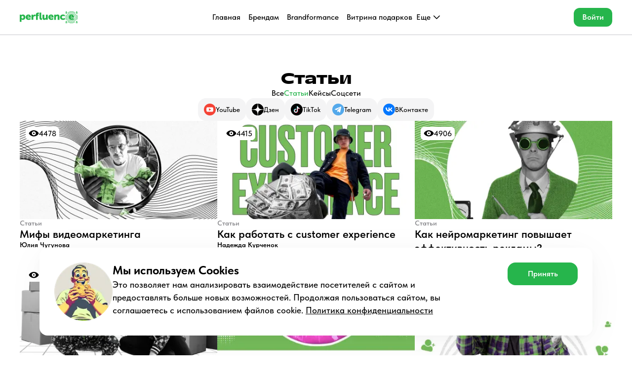

--- FILE ---
content_type: text/html; charset=utf-8
request_url: https://perfluence.net/blog/category/articles/page/55
body_size: 36630
content:
<!DOCTYPE html><html lang="ru" class="__variable_752b83 __variable_d583a4"><head><meta charSet="utf-8"/><meta charSet="utf-8"/><meta name="viewport" content="width=device-width, initial-scale=1"/><meta name="viewport" content="minimum-scale=1, initial-scale=1, width=device-width"/><link rel="preload" href="/_next/static/media/d79f7361d76a8770-s.p.ttf" as="font" crossorigin="" type="font/ttf"/><link rel="preload" href="/_next/static/media/f89a23105f4d17c0-s.p.ttf" as="font" crossorigin="" type="font/ttf"/><link rel="preload" href="/_next/static/media/fd036ef79e8430a9-s.p.woff2" as="font" crossorigin="" type="font/woff2"/><link rel="stylesheet" href="/_next/static/css/d7626eeece4e664d.css" data-precedence="next"/><link rel="stylesheet" href="/_next/static/css/bf5195f046721339.css" data-precedence="next"/><link rel="stylesheet" href="/_next/static/css/c23039af4cc6b066.css" data-precedence="next"/><link rel="stylesheet" href="/_next/static/css/a952116d95a6c85b.css" data-precedence="next"/><link rel="stylesheet" href="/_next/static/css/75a83b4f5518136a.css" data-precedence="next"/><link rel="stylesheet" href="/_next/static/css/1a95ce6e39df2b6e.css" data-precedence="next"/><link rel="stylesheet" href="/_next/static/css/39b0553f7e389393.css" data-precedence="next"/><link rel="stylesheet" href="/_next/static/css/cb672c8325944b32.css" data-precedence="next"/><link rel="stylesheet" href="/_next/static/css/8d0047eccfb85b6d.css" data-precedence="next"/><link rel="stylesheet" href="/_next/static/css/924a4f27e680fd7b.css" data-precedence="next"/><link rel="preload" as="script" fetchPriority="low" href="/_next/static/chunks/webpack-f3563dd207a80fb6.js"/><script src="/_next/static/chunks/1dd3208c-c3cd31450770fbf7.js" async=""></script><script src="/_next/static/chunks/1528-9b4e4dd067e8c8af.js" async=""></script><script src="/_next/static/chunks/main-app-7dd56bb3b36d6f66.js" async=""></script><script src="/_next/static/chunks/app/not-found-7dcd3a682348511e.js" async=""></script><script src="/_next/static/chunks/app/global-error-38e7ce6dba350ab8.js" async=""></script><script src="/_next/static/chunks/bf0aba0a-132294c85dd935b6.js" async=""></script><script src="/_next/static/chunks/7084-0f013ac5fb3ebfce.js" async=""></script><script src="/_next/static/chunks/app/%5Blocale%5D/blog/layout-c10a9da8ea63cb16.js" async=""></script><script src="/_next/static/chunks/871-048b1e6ba7a7056f.js" async=""></script><script src="/_next/static/chunks/294-cf989cc46269bfcd.js" async=""></script><script src="/_next/static/chunks/7529-6e938f1f3b81e425.js" async=""></script><script src="/_next/static/chunks/7740-60218235b1d64008.js" async=""></script><script src="/_next/static/chunks/6480-9a149443c9562c3d.js" async=""></script><script src="/_next/static/chunks/1337-393513e6ccdc3280.js" async=""></script><script src="/_next/static/chunks/9402-ca1f1bd73c9aad71.js" async=""></script><script src="/_next/static/chunks/4102-4c0906f610dfdae6.js" async=""></script><script src="/_next/static/chunks/app/%5Blocale%5D/blog/%5B%5B...slug%5D%5D/page-6a8c14c5e7150b65.js" async=""></script><script src="/_next/static/chunks/8644-8bd55c383dbee2ae.js" async=""></script><script src="/_next/static/chunks/2905-7e1a57128670e1da.js" async=""></script><script src="/_next/static/chunks/app/%5Blocale%5D/layout-c2624284390eb8f1.js" async=""></script><script src="/_next/static/chunks/app/%5Blocale%5D/error-a38f65f7cc62cc02.js" async=""></script><link rel="preload" href="/scripts/mindboxscripts.js" as="script"/><link rel="preload" href="https://api.mindbox.ru/scripts/v1/tracker.js" as="script"/><link rel="preload" href="/scripts/vkscripts.js" as="script"/><title>Статьи | Блог Perfluence, страница 55 из 91</title><meta name="description" content="Все статьи компании Perfluence, страница 55 из 91"/><link rel="canonical" href="http://perfluence.net/blog/category/articles/page/55"/><link rel="alternate" hrefLang="x-default" href="http://perfluence.net/blog/category/articles/page/55"/><link rel="alternate" hrefLang="ru-RU" href="http://perfluence.net/blog/category/articles/page/55"/><link rel="alternate" hrefLang="ru-KZ" href="http://perfluence.net/kz/blog/category/articles/page/55"/><meta property="og:title" content="Блог"/><meta property="og:description" content="Блог Perfluence | Инфлюенс-маркетинг и реклама"/><meta property="og:url" content="http://perfluence.net"/><meta property="og:image" content="http://perfluence.net/site_preview.jpg"/><meta name="twitter:card" content="summary_large_image"/><meta name="twitter:title" content="Блог"/><meta name="twitter:description" content="Блог Perfluence | Инфлюенс-маркетинг и реклама"/><meta name="twitter:image" content="http://perfluence.net/site_preview.jpg"/><link rel="prev" href="http://0.0.0.0:3000/blog/category/articles/page/54"/><link rel="next" href="http://0.0.0.0:3000/blog/category/articles/page/56"/><meta name="next-size-adjust"/><link rel="shortcut icon" href="/favicon.ico"/><script data-mantine-script="true">try {
  var _colorScheme = window.localStorage.getItem("mantine-color-scheme-value");
  var colorScheme = _colorScheme === "light" || _colorScheme === "dark" || _colorScheme === "auto" ? _colorScheme : "light";
  var computedColorScheme = colorScheme !== "auto" ? colorScheme : window.matchMedia("(prefers-color-scheme: dark)").matches ? "dark" : "light";
  document.documentElement.setAttribute("data-mantine-color-scheme", computedColorScheme);
} catch (e) {}
</script><script src="/_next/static/chunks/polyfills-42372ed130431b0a.js" noModule=""></script></head><body class="page-body"><div style="display:none">gk5clleeh9ynd8ze</div><style data-mantine-styles="true">:root{--mantine-font-family: '__tildaFont_d583a4', '__tildaFont_Fallback_d583a4';--mantine-font-family-headings: '__tildaFont_d583a4', '__tildaFont_Fallback_d583a4';}</style><style data-mantine-styles="classes">@media (max-width: 35.99375em) {.mantine-visible-from-xs {display: none !important;}}@media (min-width: 36em) {.mantine-hidden-from-xs {display: none !important;}}@media (max-width: 47.99375em) {.mantine-visible-from-sm {display: none !important;}}@media (min-width: 48em) {.mantine-hidden-from-sm {display: none !important;}}@media (max-width: 61.99375em) {.mantine-visible-from-md {display: none !important;}}@media (min-width: 62em) {.mantine-hidden-from-md {display: none !important;}}@media (max-width: 74.99375em) {.mantine-visible-from-lg {display: none !important;}}@media (min-width: 75em) {.mantine-hidden-from-lg {display: none !important;}}@media (max-width: 87.99375em) {.mantine-visible-from-xl {display: none !important;}}@media (min-width: 88em) {.mantine-hidden-from-xl {display: none !important;}}</style><style>#nprogress{pointer-events:none}#nprogress .bar{background:#26B54C;position:fixed;z-index:1600;top: 0;left:0;width:100%;height:3px}#nprogress .peg{display:block;position:absolute;right:0;width:100px;height:100%;box-shadow:0px;opacity:1;-webkit-transform:rotate(3deg) translate(0px,-4px);-ms-transform:rotate(3deg) translate(0px,-4px);transform:rotate(3deg) translate(0px,-4px)}#nprogress .spinner{display:block;position:fixed;z-index:1600;top: 15px;right:15px}#nprogress .spinner-icon{width:18px;height:18px;box-sizing:border-box;border:2px solid transparent;border-top-color:#26B54C;border-left-color:#26B54C;border-radius:50%;-webkit-animation:nprogress-spinner 400ms linear infinite;animation:nprogress-spinner 400ms linear infinite}.nprogress-custom-parent{overflow:hidden;position:relative}.nprogress-custom-parent #nprogress .bar,.nprogress-custom-parent #nprogress .spinner{position:absolute}@-webkit-keyframes nprogress-spinner{0%{-webkit-transform:rotate(0deg)}100%{-webkit-transform:rotate(360deg)}}@keyframes nprogress-spinner{0%{transform:rotate(0deg)}100%{transform:rotate(360deg)}}</style><header class="Header_header__ctM0I"><div class="Header_headerContainer__gsYDZ"><div class="Header_burgerMenuContainer__WVAWL"><div class="Header_burgerMenuWrapper__wbwKT"><button style="--burger-size:calc(0.875rem * var(--mantine-scale))" class="mantine-focus-auto Header_burgerMenu__Jrq7J m-fea6bf1a mantine-Burger-root m-87cf2631 mantine-UnstyledButton-root" type="button" aria-label="Toggle navigation"><div class="m-d4fb9cad mantine-Burger-burger" data-reduce-motion="true"></div></button></div></div><a class="Logo_logoLink__6BFKk" href="/ru"><img alt="logo" loading="lazy" width="117" height="24" decoding="async" data-nimg="1" class="logo" style="color:transparent" src="/_next/static/media/logo.45da9f02.svg"/></a><ul class="MenuTopList_menuList__Ay002"><a class="MenuTopList_menuListItem__70gnf menuLink" href="/ru">Главная</a><a class="MenuTopList_menuListItem__70gnf menuLink" href="/ru/for-brands">Брендам</a><a class="MenuTopList_menuListItem__70gnf menuLink" href="/ru/brandformance">Brandformance</a><a class="MenuTopList_menuListItem__70gnf menuLink" href="/ru/vitrina-podarkov">Витрина подарков</a><button class="mantine-focus-auto mantine-active MenuButton_root__PETJk MenuTopList_menuListItem__70gnf m-77c9d27d mantine-Button-root m-87cf2631 mantine-UnstyledButton-root" type="button" aria-haspopup="menu" aria-expanded="false" aria-controls="mantine-R9ndajsq-dropdown" id="mantine-R9ndajsq-target"><span class="m-80f1301b mantine-Button-inner"><span class="menuLink MenuButton_label__0I7oZ m-811560b9 mantine-Button-label">Еще<img alt="menu" loading="lazy" width="24" height="24" decoding="async" data-nimg="1" style="color:transparent" src="/_next/static/media/menu-arrow-select.e7a8cc68.svg"/></span></span></button></ul><div aria-haspopup="menu" aria-expanded="false" aria-controls="mantine-R27dajsq-dropdown" id="mantine-R27dajsq-target" class=""><button class="mantine-focus-auto mantine-active LoginButton_root__zINu7 font-label-medium-bold m-77c9d27d mantine-Button-root m-87cf2631 mantine-UnstyledButton-root" type="button"><span class="m-80f1301b mantine-Button-inner"><span class="m-811560b9 mantine-Button-label">Войти</span></span></button><img alt="login" loading="lazy" width="24" height="24" decoding="async" data-nimg="1" class="LoginButton_menuIconButton__19X_5" style="color:transparent" src="/_next/static/media/login-button.74f86c8f.svg"/></div></div></header><main class="page-content"><section class="Blog_section__i5AGZ"><div class="container"><div class="Blog_wrapper__Zt121 wrapper"><h1>Статьи</h1><div class="CustomTabs_tabsContainer__7E7y3"><a class="font-label-medium" href="/ru/blog">Все</a><a class="font-label-medium CustomTabs_active__IAXIW" href="/ru/blog/category/articles">Статьи</a><a class="font-label-medium" href="/ru/blog/category/cases">Кейсы</a><a class="font-label-medium" href="/ru/blog/category/socials">Соцсети</a></div><div class="Social_socialsWrapper__Q2ydn"><style data-mantine-styles="inline">.__m__-Rb5ljtt7pdajsq{--carousel-slide-gap:0;--carousel-slide-size:0;}</style><div style="--carousel-control-size:calc(1.625rem * var(--mantine-scale));--carousel-controls-offset:var(--mantine-spacing-sm)" class="Social_carousel__AMgEn m-17884d0f mantine-Carousel-root __m__-Rb5ljtt7pdajsq" data-orientation="horizontal" data-include-gap-in-size="true"><div class="Social_viewport__d_J6l m-a2dae653 mantine-Carousel-viewport"><div class="Social_container__3pUcN m-fcd81474 mantine-Carousel-container" data-orientation="horizontal"><div style="width:100%" class="Social_slide__C_Vke m-d98df724 mantine-Carousel-slide" data-orientation="horizontal"><a href="/ru/blog/category/youtube"><div class="Social_social__cT08a"><img alt="YouTube" loading="lazy" width="24" height="24" decoding="async" data-nimg="1" style="color:transparent" src="/_next/static/media/youtube.ea0ea214.svg"/><div class="Social_name__NvRXL font-label-small">YouTube</div></div></a></div><div style="width:100%" class="Social_slide__C_Vke m-d98df724 mantine-Carousel-slide" data-orientation="horizontal"><a href="/ru/blog/category/zen"><div class="Social_social__cT08a"><img alt="Дзен" loading="lazy" width="24" height="24" decoding="async" data-nimg="1" style="color:transparent" src="/_next/static/media/yandexzen.5b6db3a8.svg"/><div class="Social_name__NvRXL font-label-small">Дзен</div></div></a></div><div style="width:100%" class="Social_slide__C_Vke m-d98df724 mantine-Carousel-slide" data-orientation="horizontal"><a href="/ru/blog/category/tiktok"><div class="Social_social__cT08a"><img alt="TikTok" loading="lazy" width="24" height="24" decoding="async" data-nimg="1" style="color:transparent" src="/_next/static/media/tiktok.d660ca12.svg"/><div class="Social_name__NvRXL font-label-small">TikTok</div></div></a></div><div style="width:100%" class="Social_slide__C_Vke m-d98df724 mantine-Carousel-slide" data-orientation="horizontal"><a href="/ru/blog/category/telegram"><div class="Social_social__cT08a"><img alt="Telegram" loading="lazy" width="24" height="24" decoding="async" data-nimg="1" style="color:transparent" src="/_next/static/media/telegram.6a72b59a.svg"/><div class="Social_name__NvRXL font-label-small">Telegram</div></div></a></div><div style="width:100%" class="Social_slide__C_Vke m-d98df724 mantine-Carousel-slide" data-orientation="horizontal"><a href="/ru/blog/category/vkontakte"><div class="Social_social__cT08a"><img alt="ВКонтакте" loading="lazy" width="24" height="24" decoding="async" data-nimg="1" style="color:transparent" src="/_next/static/media/vk.a83b1821.svg"/><div class="Social_name__NvRXL font-label-small">ВКонтакте</div></div></a></div></div></div></div></div><div class="Articles_articlesWrapper__Qd32u"><div class="Articles_postWrapperStyles__3xyxQ"><div class="ViewsCounter_viewsCounter__W8MCa"><img alt="eye" loading="lazy" width="21" height="13" decoding="async" data-nimg="1" style="color:transparent" src="/_next/static/media/eyesIcon.cefa9a48.svg"/><div class="font-label-medium">4478</div></div><a class="Post_link__thAZf" href="/ru/blog/article/mify-videomarketinga"><img alt="Мифы видеомаркетинга" loading="lazy" width="592" height="199" decoding="async" data-nimg="1" class="Post_postImg__0G65J" style="color:transparent" srcSet="/_next/image?url=https%3A%2F%2Fs3sc.perfluence.net%2Fblog%2F16750965279770.webp&amp;w=640&amp;q=75 1x, /_next/image?url=https%3A%2F%2Fs3sc.perfluence.net%2Fblog%2F16750965279770.webp&amp;w=1200&amp;q=75 2x" src="/_next/image?url=https%3A%2F%2Fs3sc.perfluence.net%2Fblog%2F16750965279770.webp&amp;w=1200&amp;q=75"/></a><div class="ViewsCounter_viewsCounter__W8MCa"><img alt="eye" loading="lazy" width="21" height="13" decoding="async" data-nimg="1" style="color:transparent" src="/_next/static/media/eyesIcon.cefa9a48.svg"/><div class="font-label-medium">4478</div></div><div class="Post_info__WVCjN"><div class="Post_category__CxuDs font-label-small-bold">Статьи</div><a class="Articles_postTitleStyles__BCXuu" href="/ru/blog/article/mify-videomarketinga">Мифы видеомаркетинга</a><a class="Post_authorName__Wr0Pw font-label-small-bold" href="/ru/blog/author/171082">Юлия Чугунова</a></div></div><div class="Articles_postWrapperStyles__3xyxQ"><div class="ViewsCounter_viewsCounter__W8MCa"><img alt="eye" loading="lazy" width="21" height="13" decoding="async" data-nimg="1" style="color:transparent" src="/_next/static/media/eyesIcon.cefa9a48.svg"/><div class="font-label-medium">4415</div></div><a class="Post_link__thAZf" href="/ru/blog/article/rabotaem-s-customer-experience"><img alt="Как работать с customer experience" loading="lazy" width="592" height="199" decoding="async" data-nimg="1" class="Post_postImg__0G65J" style="color:transparent" srcSet="/_next/image?url=https%3A%2F%2Fs3sc.perfluence.net%2Fblog%2F16750954145590.webp&amp;w=640&amp;q=75 1x, /_next/image?url=https%3A%2F%2Fs3sc.perfluence.net%2Fblog%2F16750954145590.webp&amp;w=1200&amp;q=75 2x" src="/_next/image?url=https%3A%2F%2Fs3sc.perfluence.net%2Fblog%2F16750954145590.webp&amp;w=1200&amp;q=75"/></a><div class="ViewsCounter_viewsCounter__W8MCa"><img alt="eye" loading="lazy" width="21" height="13" decoding="async" data-nimg="1" style="color:transparent" src="/_next/static/media/eyesIcon.cefa9a48.svg"/><div class="font-label-medium">4415</div></div><div class="Post_info__WVCjN"><div class="Post_category__CxuDs font-label-small-bold">Статьи</div><a class="Articles_postTitleStyles__BCXuu" href="/ru/blog/article/rabotaem-s-customer-experience">Как работать с customer experience</a><a class="Post_authorName__Wr0Pw font-label-small-bold" href="/ru/blog/author/46518">Надежда Курченок</a></div></div><div class="Articles_postWrapperStyles__3xyxQ"><div class="ViewsCounter_viewsCounter__W8MCa"><img alt="eye" loading="lazy" width="21" height="13" decoding="async" data-nimg="1" style="color:transparent" src="/_next/static/media/eyesIcon.cefa9a48.svg"/><div class="font-label-medium">4906</div></div><a class="Post_link__thAZf" href="/ru/blog/article/neyromarketing-v-reklame"><img alt="Как нейромаркетинг повышает эффективность рекламы?" loading="lazy" width="592" height="199" decoding="async" data-nimg="1" class="Post_postImg__0G65J" style="color:transparent" srcSet="/_next/image?url=https%3A%2F%2Fs3sc.perfluence.net%2Fblog%2F16750801408923.webp&amp;w=640&amp;q=75 1x, /_next/image?url=https%3A%2F%2Fs3sc.perfluence.net%2Fblog%2F16750801408923.webp&amp;w=1200&amp;q=75 2x" src="/_next/image?url=https%3A%2F%2Fs3sc.perfluence.net%2Fblog%2F16750801408923.webp&amp;w=1200&amp;q=75"/></a><div class="ViewsCounter_viewsCounter__W8MCa"><img alt="eye" loading="lazy" width="21" height="13" decoding="async" data-nimg="1" style="color:transparent" src="/_next/static/media/eyesIcon.cefa9a48.svg"/><div class="font-label-medium">4906</div></div><div class="Post_info__WVCjN"><div class="Post_category__CxuDs font-label-small-bold">Статьи</div><a class="Articles_postTitleStyles__BCXuu" href="/ru/blog/article/neyromarketing-v-reklame">Как нейромаркетинг повышает эффективность рекламы?</a><a class="Post_authorName__Wr0Pw font-label-small-bold" href="/ru/blog/author/46518">Надежда Курченок</a></div></div><div class="Articles_postWrapperStyles__3xyxQ"><div class="ViewsCounter_viewsCounter__W8MCa"><img alt="eye" loading="lazy" width="21" height="13" decoding="async" data-nimg="1" style="color:transparent" src="/_next/static/media/eyesIcon.cefa9a48.svg"/><div class="font-label-medium">5962</div></div><a class="Post_link__thAZf" href="/ru/blog/article/generacziya-sprosa"><img alt="Генерация спроса" loading="lazy" width="592" height="199" decoding="async" data-nimg="1" class="Post_postImg__0G65J" style="color:transparent" srcSet="/_next/image?url=https%3A%2F%2Fs3sc.perfluence.net%2Fblog%2F16750779239693.webp&amp;w=640&amp;q=75 1x, /_next/image?url=https%3A%2F%2Fs3sc.perfluence.net%2Fblog%2F16750779239693.webp&amp;w=1200&amp;q=75 2x" src="/_next/image?url=https%3A%2F%2Fs3sc.perfluence.net%2Fblog%2F16750779239693.webp&amp;w=1200&amp;q=75"/></a><div class="ViewsCounter_viewsCounter__W8MCa"><img alt="eye" loading="lazy" width="21" height="13" decoding="async" data-nimg="1" style="color:transparent" src="/_next/static/media/eyesIcon.cefa9a48.svg"/><div class="font-label-medium">5962</div></div><div class="Post_info__WVCjN"><div class="Post_category__CxuDs font-label-small-bold">Статьи</div><a class="Articles_postTitleStyles__BCXuu" href="/ru/blog/article/generacziya-sprosa">Генерация спроса</a><a class="Post_authorName__Wr0Pw font-label-small-bold" href="/ru/blog/author/46518">Надежда Курченок</a></div></div><div class="Articles_postWrapperStyles__3xyxQ"><div class="ViewsCounter_viewsCounter__W8MCa"><img alt="eye" loading="lazy" width="21" height="13" decoding="async" data-nimg="1" style="color:transparent" src="/_next/static/media/eyesIcon.cefa9a48.svg"/><div class="font-label-medium">4230</div></div><a class="Post_link__thAZf" href="/ru/blog/article/golosovoj-poisk-v-marketinge"><img alt="Голосовой поиск в маркетинге" loading="lazy" width="592" height="199" decoding="async" data-nimg="1" class="Post_postImg__0G65J" style="color:transparent" srcSet="/_next/image?url=https%3A%2F%2Fs3sc.perfluence.net%2Fblog%2F16750767688664.webp&amp;w=640&amp;q=75 1x, /_next/image?url=https%3A%2F%2Fs3sc.perfluence.net%2Fblog%2F16750767688664.webp&amp;w=1200&amp;q=75 2x" src="/_next/image?url=https%3A%2F%2Fs3sc.perfluence.net%2Fblog%2F16750767688664.webp&amp;w=1200&amp;q=75"/></a><div class="ViewsCounter_viewsCounter__W8MCa"><img alt="eye" loading="lazy" width="21" height="13" decoding="async" data-nimg="1" style="color:transparent" src="/_next/static/media/eyesIcon.cefa9a48.svg"/><div class="font-label-medium">4230</div></div><div class="Post_info__WVCjN"><div class="Post_category__CxuDs font-label-small-bold">Статьи</div><a class="Articles_postTitleStyles__BCXuu" href="/ru/blog/article/golosovoj-poisk-v-marketinge">Голосовой поиск в маркетинге</a><a class="Post_authorName__Wr0Pw font-label-small-bold" href="/ru/blog/author/46518">Надежда Курченок</a></div></div><div class="Articles_postWrapperStyles__3xyxQ"><div class="ViewsCounter_viewsCounter__W8MCa"><img alt="eye" loading="lazy" width="21" height="13" decoding="async" data-nimg="1" style="color:transparent" src="/_next/static/media/eyesIcon.cefa9a48.svg"/><div class="font-label-medium">4791</div></div><a class="Post_link__thAZf" href="/ru/blog/article/follovim-zritelya-strimerskie-podpiski"><img alt="Куда можно зафолловить зрителя?" loading="lazy" width="592" height="199" decoding="async" data-nimg="1" class="Post_postImg__0G65J" style="color:transparent" srcSet="/_next/image?url=https%3A%2F%2Fs3sc.perfluence.net%2Fblog%2F16746407854682.webp&amp;w=640&amp;q=75 1x, /_next/image?url=https%3A%2F%2Fs3sc.perfluence.net%2Fblog%2F16746407854682.webp&amp;w=1200&amp;q=75 2x" src="/_next/image?url=https%3A%2F%2Fs3sc.perfluence.net%2Fblog%2F16746407854682.webp&amp;w=1200&amp;q=75"/></a><div class="ViewsCounter_viewsCounter__W8MCa"><img alt="eye" loading="lazy" width="21" height="13" decoding="async" data-nimg="1" style="color:transparent" src="/_next/static/media/eyesIcon.cefa9a48.svg"/><div class="font-label-medium">4791</div></div><div class="Post_info__WVCjN"><div class="Post_category__CxuDs font-label-small-bold">Статьи</div><a class="Articles_postTitleStyles__BCXuu" href="/ru/blog/article/follovim-zritelya-strimerskie-podpiski">Куда можно зафолловить зрителя?</a><a class="Post_authorName__Wr0Pw font-label-small-bold" href="/ru/blog/author/46518">Надежда Курченок</a></div></div></div><div class="Pagination_paginationWrapper__mr_Hs"><a class="Pagination_paginationLink__N3Gov" href="/blog/category/articles/page/54"><svg color="black" width="24" height="24" viewBox="0 0 24 24" fill="none" xmlns="http://www.w3.org/2000/svg"><path d="M7.77223 11H18.7822C19.3322 11 19.7822 11.45 19.7822 12C19.7822 12.55 19.3322 13 18.7822 13H7.77223V14.79C7.77223 15.24 7.23223 15.46 6.92223 15.14L4.14223 12.35C3.95223 12.15 3.95223 11.84 4.14223 11.64L6.92223 8.84999C7.23223 8.52999 7.77223 8.75999 7.77223 9.19999V11Z" fill="black"></path></svg><p style="color:black" class="mantine-focus-auto font-label-medium-bold Pagination_navigationText__2tvRJ m-b6d8b162 mantine-Text-root">Назад</p></a><div class="font-label-medium">55 из 91</div><a class="Pagination_paginationLink__N3Gov" href="/blog/category/articles/page/56"><p style="color:black" class="mantine-focus-auto font-label-medium-bold Pagination_navigationText__2tvRJ m-b6d8b162 mantine-Text-root">Вперед</p><svg color="black" width="24" height="24" viewBox="0 0 24 24" fill="none" xmlns="http://www.w3.org/2000/svg"><path d="M16.01 11H5C4.45 11 4 11.45 4 12C4 12.55 4.45 13 5 13H16.01V14.79C16.01 15.24 16.55 15.46 16.86 15.14L19.64 12.35C19.83 12.15 19.83 11.84 19.64 11.64L16.86 8.84999C16.55 8.52999 16.01 8.75999 16.01 9.19999V11Z" fill="black"></path></svg></a></div><section class="AllSections_section__GybJb section"><div class="AllSections_container__9H2Xu container"><div class="AllSections_wrapper__nLo8b wrapper"><h2 class="AllSections_h1__vNfGB">Все разделы</h2><div class="AllSections_cardsWrapper__cIeKR"><a class="SectionCard_sectionCard__dLBUC" href="/ru/blog/category/cases"><div class="SectionCard_iconBox__S6q9_"><img alt="Кейсы" loading="lazy" width="48" height="48" decoding="async" data-nimg="1" style="color:transparent" src="/_next/static/media/bagIcon.b6d9885c.svg"/><img alt="Arrow Down" loading="lazy" width="13" height="14" decoding="async" data-nimg="1" class="SectionCard_arrow__IzCwJ" style="color:transparent" src="/_next/static/media/cardArrow.e4a25efc.svg"/></div><div class="SectionCard_infoBlock__1AYcI"><p class="font-label-large-bold">Кейсы</p><p class="font-par-medium">Анализируем рекламные кампании и рассказываем, какие решения помогли нашим клиентам достичь своих целей</p></div></a><a class="SectionCard_sectionCard__dLBUC" href="/ru/blog/category/articles"><div class="SectionCard_iconBox__S6q9_"><img alt="Статьи" loading="lazy" width="48" height="48" decoding="async" data-nimg="1" style="color:transparent" src="/_next/static/media/notebookIcon.b2ac12cd.svg"/><img alt="Arrow Down" loading="lazy" width="13" height="14" decoding="async" data-nimg="1" class="SectionCard_arrow__IzCwJ" style="color:transparent" src="/_next/static/media/cardArrow.e4a25efc.svg"/></div><div class="SectionCard_infoBlock__1AYcI"><p class="font-label-large-bold">Статьи</p><p class="font-par-medium">Делимся исследованиями, информативными материалами и последними новостями в мире инфлюенс-маркетинга</p></div></a><a class="SectionCard_sectionCard__dLBUC" href="/ru/blog/category/socials"><div class="SectionCard_iconBox__S6q9_"><img alt="Соцсети" loading="lazy" width="48" height="48" decoding="async" data-nimg="1" style="color:transparent" src="/_next/static/media/chatsIcon.0448603f.svg"/><img alt="Arrow Down" loading="lazy" width="13" height="14" decoding="async" data-nimg="1" class="SectionCard_arrow__IzCwJ" style="color:transparent" src="/_next/static/media/cardArrow.e4a25efc.svg"/></div><div class="SectionCard_infoBlock__1AYcI"><p class="font-label-large-bold">Соцсети</p><p class="font-par-medium">Разбираемся в работе алгоритмов, погружаемся в актуальные тренды и обновления социальных сетей</p></div></a></div></div></div></section><div class="page_breadCrumsContainer__oxIBg container"><div class="page_wrapperStyles__Bc_dd wrapper"><div style="margin-top:var(--mantine-spacing-xs)" class="BreadCrums_root__ygo8k m-8b3717df mantine-Breadcrumbs-root"><a class="m-f678d540 mantine-Breadcrumbs-breadcrumb BreadCrums_breadCrumsLink___pBSh font-label-medium" href="/ru"><img alt="Home Icon" loading="lazy" width="24" height="24" decoding="async" data-nimg="1" style="color:transparent" src="/_next/static/media/HomeIcon.c95d1fb9.svg"/>Главная</a><div class="BreadCrums_separator__QQjq5 m-3b8f2208 mantine-Breadcrumbs-separator"><img alt="Separator" loading="lazy" width="24" height="24" decoding="async" data-nimg="1" style="color:transparent" src="/_next/static/media/breadCrumSeparator.a4711bea.svg"/></div><a class="m-f678d540 mantine-Breadcrumbs-breadcrumb font-label-medium" href="/ru/blog">Блог</a><div class="BreadCrums_separator__QQjq5 m-3b8f2208 mantine-Breadcrumbs-separator"><img alt="Separator" loading="lazy" width="24" height="24" decoding="async" data-nimg="1" style="color:transparent" src="/_next/static/media/breadCrumSeparator.a4711bea.svg"/></div><span class="m-f678d540 mantine-Breadcrumbs-breadcrumb font-label-medium BreadCrums_currentPath__ZQn2l">Статьи</span></div></div></div></div></div></section><section class="Subscribe_section__hIMqC section"><div class="Subscribe_container__tdGxL container"><div class="Subscribe_wrapper__NRuFf wrapper Subscribe_successReslut__d0FXK"><div class="Subscribe_subscribeInfo__wWhpF"><div class="Subscribe_subscribeText__GeSwK"><div class="Subscribe_title__DMzz5">Подпишись на рассылку статей</div><div class="Subscribe_text__FUAZO font-par-large">Получите эксклюзивный доступ к бесплатным новостям. Мы не рассылаем спам и не продаем вашу электронную почту</div></div><form class="Subscribe_sendEmailForm__FX6Qw"><div class="Subscribe_emailBlock__euRXK"><div class="Subscribe_inputRoot__D3Pm4 m-46b77525 mantine-InputWrapper-root mantine-TextInput-root"><div class="Subscribe_wrapper__NRuFf m-6c018570 mantine-Input-wrapper mantine-TextInput-wrapper" data-variant="default"><input class="Subscribe_input__018go m-8fb7ebe7 mantine-Input-input mantine-TextInput-input" data-variant="default" placeholder="Email" data-path="email" aria-invalid="false" id="mantine-R1ddmjtt7pdajsq" value=""/></div></div><button class="mantine-focus-auto mantine-active CustomButton_button__M0_Iw Subscribe_btnRoot__ubNN_ Subscribe_btnRootDesktop__9jMGI m-77c9d27d mantine-Button-root m-87cf2631 mantine-UnstyledButton-root" type="submit"><span class="m-80f1301b mantine-Button-inner"><span class="CustomButton_label__X_7IR m-811560b9 mantine-Button-label"><p class="font-label-medium-bold">Подписаться</p><p class="caption"></p></span></span></button></div><div><div style="--checkbox-color:#26B54C" class="m-bf2d988c mantine-Checkbox-root m-5f75b09e mantine-Checkbox-root" data-label-position="right"><div class="m-5f6e695e mantine-Checkbox-body"><div class="m-26062bec mantine-Checkbox-inner" data-label-position="right"><input class="mantine-focus-auto FormCheckBox_input__UheuD m-26063560 mantine-Checkbox-input" id="privacy" data-path="privacy" type="checkbox"/><svg viewBox="0 0 10 7" fill="none" xmlns="http://www.w3.org/2000/svg" class="m-bf295423 mantine-Checkbox-icon"><path d="M4 4.586L1.707 2.293A1 1 0 1 0 .293 3.707l3 3a.997.997 0 0 0 1.414 0l5-5A1 1 0 1 0 8.293.293L4 4.586z" fill="currentColor" fill-rule="evenodd" clip-rule="evenodd"></path></svg></div><div class="m-d3ea56bb mantine-Checkbox-labelWrapper"><label class="font-label-medium FormCheckBox_label__TKK4Z m-8ee546b8 mantine-Checkbox-label" for="privacy"><p>Даю<!-- --> <a target="_blank" href="/pdf/Согласие_на_обработку_ПДн_на_сайте_Perfluence.pdf">согласие</a> <!-- -->на обработку персональных данных</p></label></div></div></div></div><button class="mantine-focus-auto mantine-active CustomButton_button__M0_Iw Subscribe_btnRoot__ubNN_ Subscribe_btnRootTablet__bRRms m-77c9d27d mantine-Button-root m-87cf2631 mantine-UnstyledButton-root" type="submit"><span class="m-80f1301b mantine-Button-inner"><span class="CustomButton_label__X_7IR m-811560b9 mantine-Button-label"><p class="font-label-medium-bold">Подписаться</p><p class="caption"></p></span></span></button></form></div></div></div></section></main><footer class="Footer_footer__TUWgh"><div class="container Footer_wrapper__ldKNY"><h2 class="sectionTitleFooter Footer_title__2poeg">Контакты</h2><div class="Footer_numberInfo__bvW6Q"><a class="font-head-small Footer_phoneNumber__L_7st" href="tel:88003336288">8-800-333-62-88</a><p class="font-label-medium">Общий номер для связи, с 9:00 до 20:00, без выходных</p></div><div class="Footer_contactInfo__xcwwR"><div class="Footer_contactInfoItem__K8_LH"><div style="align-items:center;flex-direction:row" class="Footer_iconContainer__HXqTd m-8bffd616 mantine-Flex-root __m__-R1erdajsq"><img alt="bullet" loading="lazy" width="15" height="17" decoding="async" data-nimg="1" style="color:transparent" srcSet="/_next/image?url=%2F_next%2Fstatic%2Fmedia%2Fbullet-icon.5d29246f.png&amp;w=16&amp;q=75 1x, /_next/image?url=%2F_next%2Fstatic%2Fmedia%2Fbullet-icon.5d29246f.png&amp;w=32&amp;q=75 2x" src="/_next/image?url=%2F_next%2Fstatic%2Fmedia%2Fbullet-icon.5d29246f.png&amp;w=32&amp;q=75"/><p class="font-head-small">Офис</p></div><div style="gap:0;flex-direction:column" class="m-8bffd616 mantine-Flex-root __m__-R2erdajsq"><p class="font-label-medium"><span class="font-label-medium-bold">Россия</span>, Москва, Орджоникидзе 11, стр 10</p><a href="mailto:pf@perfluence.io" class="Footer_footerText__0VJyF font-label-medium green-span">pf@perfluence.io</a></div></div><div class="Footer_contactInfoItem__K8_LH"><div style="align-items:center;flex-direction:row" class="Footer_iconContainer__HXqTd m-8bffd616 mantine-Flex-root __m__-R1mrdajsq"><img alt="Реквизиты" loading="lazy" width="23" height="15" decoding="async" data-nimg="1" class="Footer_requisitesIconsItem__P0mlV" style="color:transparent" src="/_next/static/media/requisites.9f2b2d87.svg"/><p class="font-head-small">Реквизиты</p></div><span class="font-label-medium gray-span Footer_requisites__Rl39j"><span>ООО «Перфлюенс»</span><br/><span>ОГРН</span>: 1177746601757<br/><span>ИНН</span>: 7725380313</span></div><div class="Footer_contactInfoItem__K8_LH Footer_media__RvbXP"><div style="justify-content:space-between;flex-direction:row" class="Footer_socialIconsContainer__NjE4O m-8bffd616 mantine-Flex-root __m__-R1urdajsq"><div style="align-items:center;flex-direction:row" class="Footer_iconContainer__HXqTd m-8bffd616 mantine-Flex-root __m__-Rdlurdajsq"><img alt="Социальные сети" loading="lazy" width="22" height="18" decoding="async" data-nimg="1" style="color:transparent" src="/_next/static/media/social.6cfb9a4e.svg"/><p class="font-head-small">Мы в соцсетях</p></div><div class="Footer_mediaIcons__fc693"><a href="https://t.me/+TVRPba38m2NfQ2yQ" target="_blank"><img alt="Telegram" loading="lazy" width="24" height="24" decoding="async" data-nimg="1" class="Footer_mediaIconsItem__Ig8Xa" style="color:transparent" src="/_next/static/media/telegram.6a72b59a.svg"/></a><a href="https://vk.com/perfluence_net" target="_blank"><img alt="Vk" loading="lazy" width="24" height="24" decoding="async" data-nimg="1" class="Footer_mediaIconsItem__Ig8Xa" style="color:transparent" src="/_next/static/media/vk.a83b1821.svg"/></a></div></div><span class="font-label-medium gray-span Footer_news__Kv7Q4">Подписывайтесь, чтобы быть в курсе последних новостей и общаться с нами</span></div></div></div><div class="Footer_bottom__hTiid"><div class="container"><div class="Footer_language__VeX2G"><a class="Logo_logoLink__6BFKk" href="/ru"><img alt="logo" loading="lazy" width="117" height="24" decoding="async" data-nimg="1" class="logo" style="color:transparent" src="/_next/static/media/logo.45da9f02.svg"/></a><div><button class="mantine-focus-auto mantine-active LanguageSelector_button__dAlMx m-77c9d27d mantine-Button-root m-87cf2631 mantine-UnstyledButton-root" data-with-left-section="true" data-with-right-section="true" type="button" aria-haspopup="menu" aria-expanded="false" aria-controls="mantine-Rjbdajsq-dropdown" id="mantine-Rjbdajsq-target"><span class="m-80f1301b mantine-Button-inner"><span class="m-a74036a mantine-Button-section" data-position="left"><img alt="logo" loading="lazy" width="18" height="18" decoding="async" data-nimg="1" style="color:transparent" srcSet="/_next/image?url=%2F_next%2Fstatic%2Fmedia%2Flanguage.0c897953.png&amp;w=32&amp;q=75 1x, /_next/image?url=%2F_next%2Fstatic%2Fmedia%2Flanguage.0c897953.png&amp;w=48&amp;q=75 2x" src="/_next/image?url=%2F_next%2Fstatic%2Fmedia%2Flanguage.0c897953.png&amp;w=48&amp;q=75"/></span><span class="m-811560b9 mantine-Button-label">Русский (RU)</span><span class="m-a74036a mantine-Button-section" data-position="right"><img alt="arrow select" loading="lazy" width="18" height="18" decoding="async" data-nimg="1" style="color:transparent" src="/_next/static/media/arrow-down.01da6a84.svg"/></span></span></button></div></div><div class="Footer_socialLink__oJy8r"><a class="Footer_socialLinkItem__OCFrG font-label-medium" href="/ru/vk">VK</a><a class="Footer_socialLinkItem__OCFrG font-label-medium" href="/ru/zen">Zen</a><a class="Footer_socialLinkItem__OCFrG font-label-medium" href="/ru/youtube">Youtube</a><a class="Footer_socialLinkItem__OCFrG font-label-medium" href="/ru/telegram">Telegram</a><a class="Footer_socialLinkItem__OCFrG font-label-medium" href="/ru/tiktok">Tiktok</a><a class="Footer_socialLinkItem__OCFrG font-label-medium" href="/ru/contacts">Контакты</a><a class="Footer_socialLinkItem__OCFrG font-label-medium" href="/ru/legal">Юридические документы</a><a class="Footer_socialLinkItem__OCFrG font-label-medium" href="/legal/conditions_of_use">Условия использования</a><a class="Footer_socialLinkItem__OCFrG font-label-medium" href="/legal/terms_of_use">Пользовательское соглашение</a></div><div class="Footer_rules__xcsxh"><p class="font-label-small">© 2026 Perfluence LLC Все права защищены. </p><a class="font-label-small green-span" target="_blank" href="/legal/privacy">Политика конфиденциальности</a></div></div></div></footer><div></div><!--$--><!--/$--><script src="/_next/static/chunks/webpack-f3563dd207a80fb6.js" async=""></script><script>(self.__next_f=self.__next_f||[]).push([0]);self.__next_f.push([2,null])</script><script>self.__next_f.push([1,"1:HL[\"/_next/static/css/d7626eeece4e664d.css\",\"style\"]\n2:HL[\"/_next/static/css/bf5195f046721339.css\",\"style\"]\n3:HL[\"/_next/static/media/44ff94cc03dde0c6-s.p.woff\",\"font\",{\"crossOrigin\":\"\",\"type\":\"font/woff\"}]\n4:HL[\"/_next/static/media/696269765cbba17b-s.p.woff\",\"font\",{\"crossOrigin\":\"\",\"type\":\"font/woff\"}]\n5:HL[\"/_next/static/media/7d28746f296cd665-s.p.woff2\",\"font\",{\"crossOrigin\":\"\",\"type\":\"font/woff2\"}]\n6:HL[\"/_next/static/media/95a6afe99c1cc062-s.p.woff\",\"font\",{\"crossOrigin\":\"\",\"type\":\"font/woff\"}]\n7:HL[\"/_next/static/media/9cfe19ab60241989-s.p.woff2\",\"font\",{\"crossOrigin\":\"\",\"type\":\"font/woff2\"}]\n8:HL[\"/_next/static/media/d79f7361d76a8770-s.p.ttf\",\"font\",{\"crossOrigin\":\"\",\"type\":\"font/ttf\"}]\n9:HL[\"/_next/static/media/f89a23105f4d17c0-s.p.ttf\",\"font\",{\"crossOrigin\":\"\",\"type\":\"font/ttf\"}]\na:HL[\"/_next/static/media/fd036ef79e8430a9-s.p.woff2\",\"font\",{\"crossOrigin\":\"\",\"type\":\"font/woff2\"}]\nb:HL[\"/_next/static/css/c23039af4cc6b066.css\",\"style\"]\nc:HL[\"/_next/static/css/a952116d95a6c85b.css\",\"style\"]\nd:HL[\"/_next/static/css/75a83b4f5518136a.css\",\"style\"]\ne:HL[\"/_next/static/css/1a95ce6e39df2b6e.css\",\"style\"]\nf:HL[\"/_next/static/css/39b0553f7e389393.css\",\"style\"]\n10:HL[\"/_next/static/css/cb672c8325944b32.css\",\"style\"]\n11:HL[\"/_next/static/css/8d0047eccfb85b6d.css\",\"style\"]\n12:HL[\"/_next/static/css/924a4f27e680fd7b.css\",\"style\"]\n"])</script><script>self.__next_f.push([1,"13:I[11815,[],\"\"]\n16:I[55092,[],\"\"]\n19:I[82023,[],\"\"]\n1c:I[85749,[\"9160\",\"static/chunks/app/not-found-7dcd3a682348511e.js\"],\"default\"]\n1e:I[74566,[\"6470\",\"static/chunks/app/global-error-38e7ce6dba350ab8.js\"],\"default\"]\n17:[\"locale\",\"ru\",\"d\"]\n18:[\"slug\",\"category/articles/page/55\",\"oc\"]\n1f:[]\n"])</script><script>self.__next_f.push([1,"0:[\"$\",\"$L13\",null,{\"buildId\":\"2zOWwFr1Na1b8Gi4Jyul4\",\"assetPrefix\":\"\",\"urlParts\":[\"\",\"blog\",\"category\",\"articles\",\"page\",\"55\"],\"initialTree\":[\"\",{\"children\":[[\"locale\",\"ru\",\"d\"],{\"children\":[\"blog\",{\"children\":[[\"slug\",\"category/articles/page/55\",\"oc\"],{\"children\":[\"__PAGE__\",{}]}]}]}]},\"$undefined\",\"$undefined\",true],\"initialSeedData\":[\"\",{\"children\":[[\"locale\",\"ru\",\"d\"],{\"children\":[\"blog\",{\"children\":[[\"slug\",\"category/articles/page/55\",\"oc\"],{\"children\":[\"__PAGE__\",{},[[\"$L14\",\"$L15\",[[\"$\",\"link\",\"0\",{\"rel\":\"stylesheet\",\"href\":\"/_next/static/css/8d0047eccfb85b6d.css\",\"precedence\":\"next\",\"crossOrigin\":\"$undefined\"}],[\"$\",\"link\",\"1\",{\"rel\":\"stylesheet\",\"href\":\"/_next/static/css/924a4f27e680fd7b.css\",\"precedence\":\"next\",\"crossOrigin\":\"$undefined\"}]]],null],null]},[null,[\"$\",\"$L16\",null,{\"parallelRouterKey\":\"children\",\"segmentPath\":[\"children\",\"$17\",\"children\",\"blog\",\"children\",\"$18\",\"children\"],\"error\":\"$undefined\",\"errorStyles\":\"$undefined\",\"errorScripts\":\"$undefined\",\"template\":[\"$\",\"$L19\",null,{}],\"templateStyles\":\"$undefined\",\"templateScripts\":\"$undefined\",\"notFound\":\"$undefined\",\"notFoundStyles\":\"$undefined\"}]],null]},[[null,\"$L1a\"],null],null]},[[[[\"$\",\"link\",\"0\",{\"rel\":\"stylesheet\",\"href\":\"/_next/static/css/c23039af4cc6b066.css\",\"precedence\":\"next\",\"crossOrigin\":\"$undefined\"}],[\"$\",\"link\",\"1\",{\"rel\":\"stylesheet\",\"href\":\"/_next/static/css/a952116d95a6c85b.css\",\"precedence\":\"next\",\"crossOrigin\":\"$undefined\"}],[\"$\",\"link\",\"2\",{\"rel\":\"stylesheet\",\"href\":\"/_next/static/css/75a83b4f5518136a.css\",\"precedence\":\"next\",\"crossOrigin\":\"$undefined\"}],[\"$\",\"link\",\"3\",{\"rel\":\"stylesheet\",\"href\":\"/_next/static/css/1a95ce6e39df2b6e.css\",\"precedence\":\"next\",\"crossOrigin\":\"$undefined\"}],[\"$\",\"link\",\"4\",{\"rel\":\"stylesheet\",\"href\":\"/_next/static/css/39b0553f7e389393.css\",\"precedence\":\"next\",\"crossOrigin\":\"$undefined\"}],[\"$\",\"link\",\"5\",{\"rel\":\"stylesheet\",\"href\":\"/_next/static/css/cb672c8325944b32.css\",\"precedence\":\"next\",\"crossOrigin\":\"$undefined\"}]],\"$L1b\"],null],null]},[[[[\"$\",\"link\",\"0\",{\"rel\":\"stylesheet\",\"href\":\"/_next/static/css/d7626eeece4e664d.css\",\"precedence\":\"next\",\"crossOrigin\":\"$undefined\"}],[\"$\",\"link\",\"1\",{\"rel\":\"stylesheet\",\"href\":\"/_next/static/css/bf5195f046721339.css\",\"precedence\":\"next\",\"crossOrigin\":\"$undefined\"}]],[\"$\",\"$L16\",null,{\"parallelRouterKey\":\"children\",\"segmentPath\":[\"children\"],\"error\":\"$undefined\",\"errorStyles\":\"$undefined\",\"errorScripts\":\"$undefined\",\"template\":[\"$\",\"$L19\",null,{}],\"templateStyles\":\"$undefined\",\"templateScripts\":\"$undefined\",\"notFound\":[\"$\",\"$L1c\",null,{}],\"notFoundStyles\":[]}]],null],null],\"couldBeIntercepted\":false,\"initialHead\":[null,\"$L1d\"],\"globalErrorComponent\":\"$1e\",\"missingSlots\":\"$W1f\"}]\n"])</script><script>self.__next_f.push([1,"20:I[35949,[\"9924\",\"static/chunks/bf0aba0a-132294c85dd935b6.js\",\"7084\",\"static/chunks/7084-0f013ac5fb3ebfce.js\",\"5169\",\"static/chunks/app/%5Blocale%5D/blog/layout-c10a9da8ea63cb16.js\"],\"default\"]\n21:I[21416,[\"9924\",\"static/chunks/bf0aba0a-132294c85dd935b6.js\",\"871\",\"static/chunks/871-048b1e6ba7a7056f.js\",\"294\",\"static/chunks/294-cf989cc46269bfcd.js\",\"7529\",\"static/chunks/7529-6e938f1f3b81e425.js\",\"7740\",\"static/chunks/7740-60218235b1d64008.js\",\"7084\",\"static/chunks/7084-0f013ac5fb3ebfce.js\",\"6480\",\"static/chunks/6480-9a149443c9562c3d.js\",\"1337\",\"static/chunks/1337-393513e6ccdc3280.js\",\"9402\",\"static/chunks/9402-ca1f1bd73c9aad71.js\",\"4102\",\"static/chunks/4102-4c0906f610dfdae6.js\",\"1401\",\"static/chunks/app/%5Blocale%5D/blog/%5B%5B...slug%5D%5D/page-6a8c14c5e7150b65.js\"],\"Box\"]\n22:I[76173,[\"9924\",\"static/chunks/bf0aba0a-132294c85dd935b6.js\",\"871\",\"static/chunks/871-048b1e6ba7a7056f.js\",\"294\",\"static/chunks/294-cf989cc46269bfcd.js\",\"7529\",\"static/chunks/7529-6e938f1f3b81e425.js\",\"7740\",\"static/chunks/7740-60218235b1d64008.js\",\"7084\",\"static/chunks/7084-0f013ac5fb3ebfce.js\",\"6480\",\"static/chunks/6480-9a149443c9562c3d.js\",\"1337\",\"static/chunks/1337-393513e6ccdc3280.js\",\"9402\",\"static/chunks/9402-ca1f1bd73c9aad71.js\",\"4102\",\"static/chunks/4102-4c0906f610dfdae6.js\",\"1401\",\"static/chunks/app/%5Blocale%5D/blog/%5B%5B...slug%5D%5D/page-6a8c14c5e7150b65.js\"],\"I18n\"]\n23:I[91494,[\"9924\",\"static/chunks/bf0aba0a-132294c85dd935b6.js\",\"871\",\"static/chunks/871-048b1e6ba7a7056f.js\",\"294\",\"static/chunks/294-cf989cc46269bfcd.js\",\"7529\",\"static/chunks/7529-6e938f1f3b81e425.js\",\"7740\",\"static/chunks/7740-60218235b1d64008.js\",\"7084\",\"static/chunks/7084-0f013ac5fb3ebfce.js\",\"6480\",\"static/chunks/6480-9a149443c9562c3d.js\",\"1337\",\"static/chunks/1337-393513e6ccdc3280.js\",\"9402\",\"static/chunks/9402-ca1f1bd73c9aad71.js\",\"4102\",\"static/chunks/4102-4c0906f610dfdae6.js\",\"1401\",\"static/chunks/app/%5Blocale%5D/blog/%5B%5B...slug%5D%5D/page-6a8c14c5e7150b65.js\"],\"CustomTabs\"]\n24:I[29702,[\"9924\",\"static/chunks/bf0aba0a-132294c85dd935b6.js\",\"871\",\"sta"])</script><script>self.__next_f.push([1,"tic/chunks/871-048b1e6ba7a7056f.js\",\"294\",\"static/chunks/294-cf989cc46269bfcd.js\",\"7529\",\"static/chunks/7529-6e938f1f3b81e425.js\",\"7740\",\"static/chunks/7740-60218235b1d64008.js\",\"7084\",\"static/chunks/7084-0f013ac5fb3ebfce.js\",\"6480\",\"static/chunks/6480-9a149443c9562c3d.js\",\"1337\",\"static/chunks/1337-393513e6ccdc3280.js\",\"9402\",\"static/chunks/9402-ca1f1bd73c9aad71.js\",\"4102\",\"static/chunks/4102-4c0906f610dfdae6.js\",\"1401\",\"static/chunks/app/%5Blocale%5D/blog/%5B%5B...slug%5D%5D/page-6a8c14c5e7150b65.js\"],\"Socials\"]\n25:I[30108,[\"9924\",\"static/chunks/bf0aba0a-132294c85dd935b6.js\",\"871\",\"static/chunks/871-048b1e6ba7a7056f.js\",\"294\",\"static/chunks/294-cf989cc46269bfcd.js\",\"7529\",\"static/chunks/7529-6e938f1f3b81e425.js\",\"7740\",\"static/chunks/7740-60218235b1d64008.js\",\"7084\",\"static/chunks/7084-0f013ac5fb3ebfce.js\",\"6480\",\"static/chunks/6480-9a149443c9562c3d.js\",\"1337\",\"static/chunks/1337-393513e6ccdc3280.js\",\"9402\",\"static/chunks/9402-ca1f1bd73c9aad71.js\",\"4102\",\"static/chunks/4102-4c0906f610dfdae6.js\",\"1401\",\"static/chunks/app/%5Blocale%5D/blog/%5B%5B...slug%5D%5D/page-6a8c14c5e7150b65.js\"],\"default\"]\n26:I[90758,[\"9924\",\"static/chunks/bf0aba0a-132294c85dd935b6.js\",\"871\",\"static/chunks/871-048b1e6ba7a7056f.js\",\"294\",\"static/chunks/294-cf989cc46269bfcd.js\",\"7529\",\"static/chunks/7529-6e938f1f3b81e425.js\",\"7740\",\"static/chunks/7740-60218235b1d64008.js\",\"7084\",\"static/chunks/7084-0f013ac5fb3ebfce.js\",\"6480\",\"static/chunks/6480-9a149443c9562c3d.js\",\"1337\",\"static/chunks/1337-393513e6ccdc3280.js\",\"9402\",\"static/chunks/9402-ca1f1bd73c9aad71.js\",\"4102\",\"static/chunks/4102-4c0906f610dfdae6.js\",\"1401\",\"static/chunks/app/%5Blocale%5D/blog/%5B%5B...slug%5D%5D/page-6a8c14c5e7150b65.js\"],\"Pagination\"]\n28:I[61417,[\"9924\",\"static/chunks/bf0aba0a-132294c85dd935b6.js\",\"871\",\"static/chunks/871-048b1e6ba7a7056f.js\",\"294\",\"static/chunks/294-cf989cc46269bfcd.js\",\"7529\",\"static/chunks/7529-6e938f1f3b81e425.js\",\"7740\",\"static/chunks/7740-60218235b1d64008.js\",\"7084\",\"static/chunks/7084-0f013ac5fb3ebfce.js\",\"6480\",\"static/chunks/6480-9a149443c9"])</script><script>self.__next_f.push([1,"562c3d.js\",\"1337\",\"static/chunks/1337-393513e6ccdc3280.js\",\"9402\",\"static/chunks/9402-ca1f1bd73c9aad71.js\",\"4102\",\"static/chunks/4102-4c0906f610dfdae6.js\",\"1401\",\"static/chunks/app/%5Blocale%5D/blog/%5B%5B...slug%5D%5D/page-6a8c14c5e7150b65.js\"],\"BLogBreadCrums\"]\n29:I[17061,[\"9924\",\"static/chunks/bf0aba0a-132294c85dd935b6.js\",\"871\",\"static/chunks/871-048b1e6ba7a7056f.js\",\"294\",\"static/chunks/294-cf989cc46269bfcd.js\",\"7529\",\"static/chunks/7529-6e938f1f3b81e425.js\",\"7740\",\"static/chunks/7740-60218235b1d64008.js\",\"7084\",\"static/chunks/7084-0f013ac5fb3ebfce.js\",\"6480\",\"static/chunks/6480-9a149443c9562c3d.js\",\"1337\",\"static/chunks/1337-393513e6ccdc3280.js\",\"9402\",\"static/chunks/9402-ca1f1bd73c9aad71.js\",\"4102\",\"static/chunks/4102-4c0906f610dfdae6.js\",\"1401\",\"static/chunks/app/%5Blocale%5D/blog/%5B%5B...slug%5D%5D/page-6a8c14c5e7150b65.js\"],\"Subscribe\"]\n"])</script><script>self.__next_f.push([1,"1a:[\"$\",\"main\",null,{\"className\":\"page-content\",\"children\":[[\"$\",\"$L20\",null,{\"data\":{\"articleCategories\":[{\"id\":1,\"name\":\"Статьи\",\"h1\":\"Статьи\",\"meta_title\":\"Статьи | Блог Perfluence\",\"meta_description\":\"Все статьи компании Perfluence\",\"alias\":\"articles\"},{\"id\":2,\"name\":\"Кейсы\",\"h1\":\"Кейсы\",\"meta_title\":\"Кейсы | Блог Perfluence\",\"meta_description\":null,\"alias\":\"cases\"},{\"id\":100000,\"name\":\"Соцсети\",\"h1\":\"Статьи про соцсети\",\"meta_title\":\"Соцсети | Блог Perfluence\",\"meta_description\":\"Статьи о соцсетях\",\"alias\":\"socials\"}],\"socialCategories\":[{\"id\":4,\"name\":\"Инста\",\"h1\":\"Статьи про Instagram\",\"meta_title\":\"Instagram | Блог Perfluence\",\"meta_description\":\"Статьи о Instagram\",\"alias\":\"instagram\",\"icon\":{\"src\":\"/_next/static/media/instagram.07380e28.svg\",\"height\":24,\"width\":24,\"blurWidth\":0,\"blurHeight\":0}},{\"id\":5,\"name\":\"YouTube\",\"h1\":\"Статьи про Youtube\",\"meta_title\":\"Youtube | Блог Perfluence\",\"meta_description\":\"Статьи о Youtube\",\"alias\":\"youtube\",\"icon\":{\"src\":\"/_next/static/media/youtube.ea0ea214.svg\",\"height\":24,\"width\":24,\"blurWidth\":0,\"blurHeight\":0}},{\"id\":6,\"name\":\"Дзен\",\"h1\":\"Статьи про Яндекс Дзен\",\"meta_title\":\"Яндекс Дзен | Блог Perfluence\",\"meta_description\":\"Статьи о Яндекс Дзен\",\"alias\":\"zen\",\"icon\":{\"src\":\"/_next/static/media/yandexzen.5b6db3a8.svg\",\"height\":24,\"width\":24,\"blurWidth\":0,\"blurHeight\":0}},{\"id\":7,\"name\":\"TikTok\",\"h1\":\"Статьи про TikTok\",\"meta_title\":\"TikTok | Блог Perfluence\",\"meta_description\":\"Статьи о TikTok\",\"alias\":\"tiktok\",\"icon\":{\"src\":\"/_next/static/media/tiktok.d660ca12.svg\",\"height\":24,\"width\":24,\"blurWidth\":0,\"blurHeight\":0}},{\"id\":8,\"name\":\"Telegram\",\"h1\":null,\"meta_title\":\"Telegram | Блог Perfluence\",\"meta_description\":\"Статьи о Telegram\",\"alias\":\"telegram\",\"icon\":{\"src\":\"/_next/static/media/telegram.6a72b59a.svg\",\"height\":24,\"width\":24,\"blurWidth\":0,\"blurHeight\":0}},{\"id\":10,\"name\":\"ВКонтакте\",\"h1\":null,\"meta_title\":\"ВКонтакте | Блог Perfluence\",\"meta_description\":\"Статьи о ВКонтакте\",\"alias\":\"vkontakte\",\"icon\":{\"src\":\"/_next/static/media/vk.a83b1821.svg\",\"height\":24,\"width\":24,\"blurWidth\":0,\"blurHeight\":0}}]},\"storeType\":\"blog\"}],[\"$\",\"$L16\",null,{\"parallelRouterKey\":\"children\",\"segmentPath\":[\"children\",\"$17\",\"children\",\"blog\",\"children\"],\"error\":\"$undefined\",\"errorStyles\":\"$undefined\",\"errorScripts\":\"$undefined\",\"template\":[\"$\",\"$L19\",null,{}],\"templateStyles\":\"$undefined\",\"templateScripts\":\"$undefined\",\"notFound\":\"$undefined\",\"notFoundStyles\":\"$undefined\"}]]}]\n"])</script><script>self.__next_f.push([1,"15:[[\"$\",\"section\",null,{\"className\":\"Blog_section__i5AGZ\",\"children\":[\"$\",\"$L21\",null,{\"className\":\"container\",\"children\":[\"$\",\"$L21\",null,{\"className\":\"Blog_wrapper__Zt121 wrapper\",\"children\":[[\"$\",\"h1\",null,{\"children\":[\"$\",\"$L22\",null,{\"n\":\"blogPage\",\"path\":\"blogTitleOptions.articles\"}]}],false,[\"$\",\"$L23\",null,{\"activeTab\":\"articles\",\"hideFilters\":false}],[\"$\",\"$L24\",null,{\"activeSocial\":\"articles\",\"hideFilters\":false}],[[[\"$\",\"$L25\",null,{\"articles\":[{\"id\":402,\"alias\":\"mify-videomarketinga\",\"title\":\"Мифы видеомаркетинга\",\"announcement\":\"Видеомаркетинг — эффективный способ продвижения товаров с помощью видеоматериалов. Направлен на привлечение новых и потенциальных клиентов. Но не все компании пользуются этим инструментом. Среди малого и среднего бизнеса видеомаркетинг не распространен в полной мере. Использование видео как маркетингового хода воспринимается как нечто дорогое и сомнительное в плане эффективности. Однако это миф, и вы тоже сможете в этом убедиться.\\r\\n\",\"categories\":\"Статьи\",\"views_count\":4478,\"comments_count\":4,\"project_img\":null,\"project_name\":null,\"cover_img\":\"https://s3sc.perfluence.net/blog/16750965279770.webp\",\"background_img\":\"https://s3sc.perfluence.net/blog/16750965400298.webp\",\"author\":{\"id\":171082,\"name\":\"Юлия Чугунова\",\"avatar\":null,\"info\":null}},{\"id\":401,\"alias\":\"rabotaem-s-customer-experience\",\"title\":\"Как работать с customer experience\",\"announcement\":\"Клиентский опыт (Customer experience) - разберем определение, ответим на вопрос \\\"что это\\\", поговорим о том как управлять впечатлением и дадим практические советы.\",\"categories\":\"Статьи\",\"views_count\":4415,\"comments_count\":3,\"project_img\":null,\"project_name\":null,\"cover_img\":\"https://s3sc.perfluence.net/blog/16750954145590.webp\",\"background_img\":\"https://s3sc.perfluence.net/blog/16750954214818.webp\",\"author\":{\"id\":46518,\"name\":\"Надежда Курченок\",\"avatar\":\"https://s3sc.perfluence.net/user_avatar/16079574001933.jpg\",\"info\":null}},{\"id\":400,\"alias\":\"neyromarketing-v-reklame\",\"title\":\"Как нейромаркетинг повышает эффективность рекламы?\",\"announcement\":\"Как выстроить маркетинг, чтобы он приносил деньги? Этим вопросом задаются все компании без исключения и постоянно пытаются внедрить новые фишки для повышения продаж. Способов увеличения конверсии действительно много, но вам вряд ли удастся заполучить внимание потенциальных клиентов и вызывать у них желание приобрести товар или услугу, если вы не посмотрите на продукт глазами потребителей. С этой целью используют нейромаркетинг. В этой статье мы расскажем, что это такое.\",\"categories\":\"Статьи\",\"views_count\":4906,\"comments_count\":4,\"project_img\":null,\"project_name\":null,\"cover_img\":\"https://s3sc.perfluence.net/blog/16750801408923.webp\",\"background_img\":\"https://s3sc.perfluence.net/blog/16750801485244.webp\",\"author\":{\"id\":46518,\"name\":\"Надежда Курченок\",\"avatar\":\"https://s3sc.perfluence.net/user_avatar/16079574001933.jpg\",\"info\":null}},{\"id\":399,\"alias\":\"generacziya-sprosa\",\"title\":\"Генерация спроса\",\"announcement\":\"За успехом любой компании стоит грамотно выстроенная система по привлечению и удержанию клиентов. В ее основе лежит такая маркетинговая концепция, как генерация спроса. Вы слышали об таком понятии? Сегодня мы расскажем, что это такое и как формируется.\",\"categories\":\"Статьи\",\"views_count\":5962,\"comments_count\":2,\"project_img\":null,\"project_name\":null,\"cover_img\":\"https://s3sc.perfluence.net/blog/16750779239693.webp\",\"background_img\":\"https://s3sc.perfluence.net/blog/16750779358881.webp\",\"author\":{\"id\":46518,\"name\":\"Надежда Курченок\",\"avatar\":\"https://s3sc.perfluence.net/user_avatar/16079574001933.jpg\",\"info\":null}},{\"id\":398,\"alias\":\"golosovoj-poisk-v-marketinge\",\"title\":\"Голосовой поиск в маркетинге\",\"announcement\":\"Поведение потребителей меняется, поэтому способы коммуникации с ними тоже должны модернизироваться. Выигрывают те компании, которые учитывают текущие тенденции. Например, сейчас в сфере интернет-маркетинга начали активно использовать голосовой поиск. Те, кто внедряет его, получают конкурентное преимущество. Благодаря этой статье вы сможете познакомиться с данной технологией поближе. Здесь мы расскажем, что это за функция, причины ее популярности, кому она нужна и как ее интегрировать в бизнес. \",\"categories\":\"Статьи\",\"views_count\":4230,\"comments_count\":3,\"project_img\":null,\"project_name\":null,\"cover_img\":\"https://s3sc.perfluence.net/blog/16750767688664.webp\",\"background_img\":\"https://s3sc.perfluence.net/blog/16750767792721.webp\",\"author\":{\"id\":46518,\"name\":\"Надежда Курченок\",\"avatar\":\"https://s3sc.perfluence.net/user_avatar/16079574001933.jpg\",\"info\":null}},{\"id\":396,\"alias\":\"follovim-zritelya-strimerskie-podpiski\",\"title\":\"Куда можно зафолловить зрителя?\",\"announcement\":\"Сегодня проводить прямые трансляции не только модно, но и прибыльно. Под стримером чаще всего имеют в виду геймера, который проходит игры в прямом эфире и комментирует весь процесс. Однако транслироваться могут и другие вещи, например, распаковка покупок, обзор техники, процесс создания чего-либо и так далее, ограничений никаких нет.\",\"categories\":\"Статьи\",\"views_count\":4791,\"comments_count\":3,\"project_img\":null,\"project_name\":null,\"cover_img\":\"https://s3sc.perfluence.net/blog/16746407854682.webp\",\"background_img\":\"https://s3sc.perfluence.net/blog/16746407919275.webp\",\"author\":{\"id\":46518,\"name\":\"Надежда Курченок\",\"avatar\":\"https://s3sc.perfluence.net/user_avatar/16079574001933.jpg\",\"info\":null}}]}],[\"$\",\"$L26\",null,{\"currentPage\":\"55\",\"totalPage\":91,\"nextPage\":56,\"prevPage\":54}]],\"$L27\",[\"$\",\"$L28\",null,{\"authorName\":\"\",\"containerStyles\":\"page_breadCrumsContainer__oxIBg\",\"wrapperStyles\":\"page_wrapperStyles__Bc_dd\"}]]]}]}]}],[\"$\",\"$L29\",null,{\"lang\":\"ru-RU\"}]]\n"])</script><script>self.__next_f.push([1,"1d:[[\"$\",\"meta\",\"0\",{\"name\":\"viewport\",\"content\":\"width=device-width, initial-scale=1\"}],[\"$\",\"meta\",\"1\",{\"charSet\":\"utf-8\"}],[\"$\",\"title\",\"2\",{\"children\":\"Статьи | Блог Perfluence, страница 55 из 91\"}],[\"$\",\"meta\",\"3\",{\"name\":\"description\",\"content\":\"Все статьи компании Perfluence, страница 55 из 91\"}],[\"$\",\"link\",\"4\",{\"rel\":\"canonical\",\"href\":\"http://perfluence.net/blog/category/articles/page/55\"}],[\"$\",\"link\",\"5\",{\"rel\":\"alternate\",\"hrefLang\":\"x-default\",\"href\":\"http://perfluence.net/blog/category/articles/page/55\"}],[\"$\",\"link\",\"6\",{\"rel\":\"alternate\",\"hrefLang\":\"ru-RU\",\"href\":\"http://perfluence.net/blog/category/articles/page/55\"}],[\"$\",\"link\",\"7\",{\"rel\":\"alternate\",\"hrefLang\":\"ru-KZ\",\"href\":\"http://perfluence.net/kz/blog/category/articles/page/55\"}],[\"$\",\"meta\",\"8\",{\"property\":\"og:title\",\"content\":\"Блог\"}],[\"$\",\"meta\",\"9\",{\"property\":\"og:description\",\"content\":\"Блог Perfluence | Инфлюенс-маркетинг и реклама\"}],[\"$\",\"meta\",\"10\",{\"property\":\"og:url\",\"content\":\"http://perfluence.net\"}],[\"$\",\"meta\",\"11\",{\"property\":\"og:image\",\"content\":\"http://perfluence.net/site_preview.jpg\"}],[\"$\",\"meta\",\"12\",{\"name\":\"twitter:card\",\"content\":\"summary_large_image\"}],[\"$\",\"meta\",\"13\",{\"name\":\"twitter:title\",\"content\":\"Блог\"}],[\"$\",\"meta\",\"14\",{\"name\":\"twitter:description\",\"content\":\"Блог Perfluence | Инфлюенс-маркетинг и реклама\"}],[\"$\",\"meta\",\"15\",{\"name\":\"twitter:image\",\"content\":\"http://perfluence.net/site_preview.jpg\"}],[\"$\",\"link\",\"16\",{\"rel\":\"prev\",\"href\":\"http://0.0.0.0:3000/blog/category/articles/page/54\"}],[\"$\",\"link\",\"17\",{\"rel\":\"next\",\"href\":\"http://0.0.0.0:3000/blog/category/articles/page/56\"}],[\"$\",\"meta\",\"18\",{\"name\":\"next-size-adjust\"}]]\n14:null\n"])</script><script>self.__next_f.push([1,"27:[\"$\",\"section\",null,{\"className\":\"AllSections_section__GybJb section\",\"children\":[\"$\",\"$L21\",null,{\"className\":\"AllSections_container__9H2Xu container\",\"children\":[\"$\",\"$L21\",null,{\"className\":\"AllSections_wrapper__nLo8b wrapper\",\"children\":[[\"$\",\"h2\",null,{\"className\":\"AllSections_h1__vNfGB\",\"children\":\"Все разделы\"}],[\"$\",\"$L21\",null,{\"className\":\"AllSections_cardsWrapper__cIeKR\",\"children\":[\"$L2a\",\"$L2b\",\"$L2c\"]}]]}]}]}]\n"])</script><script>self.__next_f.push([1,"2d:I[98272,[\"9924\",\"static/chunks/bf0aba0a-132294c85dd935b6.js\",\"871\",\"static/chunks/871-048b1e6ba7a7056f.js\",\"294\",\"static/chunks/294-cf989cc46269bfcd.js\",\"7529\",\"static/chunks/7529-6e938f1f3b81e425.js\",\"7740\",\"static/chunks/7740-60218235b1d64008.js\",\"7084\",\"static/chunks/7084-0f013ac5fb3ebfce.js\",\"6480\",\"static/chunks/6480-9a149443c9562c3d.js\",\"1337\",\"static/chunks/1337-393513e6ccdc3280.js\",\"9402\",\"static/chunks/9402-ca1f1bd73c9aad71.js\",\"4102\",\"static/chunks/4102-4c0906f610dfdae6.js\",\"1401\",\"static/chunks/app/%5Blocale%5D/blog/%5B%5B...slug%5D%5D/page-6a8c14c5e7150b65.js\"],\"default\"]\n2e:I[83950,[\"9924\",\"static/chunks/bf0aba0a-132294c85dd935b6.js\",\"871\",\"static/chunks/871-048b1e6ba7a7056f.js\",\"294\",\"static/chunks/294-cf989cc46269bfcd.js\",\"7529\",\"static/chunks/7529-6e938f1f3b81e425.js\",\"7740\",\"static/chunks/7740-60218235b1d64008.js\",\"7084\",\"static/chunks/7084-0f013ac5fb3ebfce.js\",\"6480\",\"static/chunks/6480-9a149443c9562c3d.js\",\"1337\",\"static/chunks/1337-393513e6ccdc3280.js\",\"9402\",\"static/chunks/9402-ca1f1bd73c9aad71.js\",\"4102\",\"static/chunks/4102-4c0906f610dfdae6.js\",\"1401\",\"static/chunks/app/%5Blocale%5D/blog/%5B%5B...slug%5D%5D/page-6a8c14c5e7150b65.js\"],\"Image\"]\n2a:[\"$\",\"$L2d\",null,{\"locale\":\"ru\",\"localePrefixMode\":\"always\",\"prefix\":\"/ru\",\"className\":\"SectionCard_sectionCard__dLBUC\",\"href\":\"/blog/category/cases\",\"children\":[[\"$\",\"$L21\",null,{\"className\":\"SectionCard_iconBox__S6q9_\",\"children\":[[\"$\",\"$L2e\",null,{\"src\":{\"src\":\"/_next/static/media/bagIcon.b6d9885c.svg\",\"height\":48,\"width\":48,\"blurWidth\":0,\"blurHeight\":0},\"alt\":\"Кейсы\"}],[\"$\",\"$L2e\",null,{\"src\":{\"src\":\"/_next/static/media/cardArrow.e4a25efc.svg\",\"height\":14,\"width\":13,\"blurWidth\":0,\"blurHeight\":0},\"alt\":\"Arrow Down\",\"className\":\"SectionCard_arrow__IzCwJ\"}]]}],[\"$\",\"$L21\",null,{\"className\":\"SectionCard_infoBlock__1AYcI\",\"children\":[[\"$\",\"p\",null,{\"className\":\"font-label-large-bold\",\"children\":\"Кейсы\"}],[\"$\",\"p\",null,{\"className\":\"font-par-medium\",\"children\":\"Анализируем рекламные кампании и рассказы"])</script><script>self.__next_f.push([1,"ваем, какие решения помогли нашим клиентам достичь своих целей\"}]]}]]}]\n2f:{\"src\":\"/_next/static/media/cardArrow.e4a25efc.svg\",\"height\":14,\"width\":13,\"blurWidth\":0,\"blurHeight\":0}\n2b:[\"$\",\"$L2d\",null,{\"locale\":\"ru\",\"localePrefixMode\":\"always\",\"prefix\":\"/ru\",\"className\":\"SectionCard_sectionCard__dLBUC\",\"href\":\"/blog/category/articles\",\"children\":[[\"$\",\"$L21\",null,{\"className\":\"SectionCard_iconBox__S6q9_\",\"children\":[[\"$\",\"$L2e\",null,{\"src\":{\"src\":\"/_next/static/media/notebookIcon.b2ac12cd.svg\",\"height\":48,\"width\":48,\"blurWidth\":0,\"blurHeight\":0},\"alt\":\"Статьи\"}],[\"$\",\"$L2e\",null,{\"src\":\"$2f\",\"alt\":\"Arrow Down\",\"className\":\"SectionCard_arrow__IzCwJ\"}]]}],[\"$\",\"$L21\",null,{\"className\":\"SectionCard_infoBlock__1AYcI\",\"children\":[[\"$\",\"p\",null,{\"className\":\"font-label-large-bold\",\"children\":\"Статьи\"}],[\"$\",\"p\",null,{\"className\":\"font-par-medium\",\"children\":\"Делимся исследованиями, информативными материалами и последними новостями в мире инфлюенс-маркетинга\"}]]}]]}]\n2c:[\"$\",\"$L2d\",null,{\"locale\":\"ru\",\"localePrefixMode\":\"always\",\"prefix\":\"/ru\",\"className\":\"SectionCard_sectionCard__dLBUC\",\"href\":\"/blog/category/socials\",\"children\":[[\"$\",\"$L21\",null,{\"className\":\"SectionCard_iconBox__S6q9_\",\"children\":[[\"$\",\"$L2e\",null,{\"src\":{\"src\":\"/_next/static/media/chatsIcon.0448603f.svg\",\"height\":48,\"width\":48,\"blurWidth\":0,\"blurHeight\":0},\"alt\":\"Соцсети\"}],[\"$\",\"$L2e\",null,{\"src\":\"$2f\",\"alt\":\"Arrow Down\",\"className\":\"SectionCard_arrow__IzCwJ\"}]]}],[\"$\",\"$L21\",null,{\"className\":\"SectionCard_infoBlock__1AYcI\",\"children\":[[\"$\",\"p\",null,{\"className\":\"font-label-large-bold\",\"children\":\"Соцсети\"}],[\"$\",\"p\",null,{\"className\":\"font-par-medium\",\"children\":\"Разбираемся в работе алгоритмов, погружаемся в актуальные тренды и обновления социальных сетей\"}]]}]]}]\n"])</script><script>self.__next_f.push([1,"30:I[88465,[\"9924\",\"static/chunks/bf0aba0a-132294c85dd935b6.js\",\"871\",\"static/chunks/871-048b1e6ba7a7056f.js\",\"294\",\"static/chunks/294-cf989cc46269bfcd.js\",\"7529\",\"static/chunks/7529-6e938f1f3b81e425.js\",\"7740\",\"static/chunks/7740-60218235b1d64008.js\",\"7084\",\"static/chunks/7084-0f013ac5fb3ebfce.js\",\"8644\",\"static/chunks/8644-8bd55c383dbee2ae.js\",\"2905\",\"static/chunks/2905-7e1a57128670e1da.js\",\"9402\",\"static/chunks/9402-ca1f1bd73c9aad71.js\",\"1203\",\"static/chunks/app/%5Blocale%5D/layout-c2624284390eb8f1.js\"],\"ColorSchemeScript\"]\n31:I[49769,[\"9924\",\"static/chunks/bf0aba0a-132294c85dd935b6.js\",\"871\",\"static/chunks/871-048b1e6ba7a7056f.js\",\"294\",\"static/chunks/294-cf989cc46269bfcd.js\",\"7529\",\"static/chunks/7529-6e938f1f3b81e425.js\",\"7740\",\"static/chunks/7740-60218235b1d64008.js\",\"7084\",\"static/chunks/7084-0f013ac5fb3ebfce.js\",\"8644\",\"static/chunks/8644-8bd55c383dbee2ae.js\",\"2905\",\"static/chunks/2905-7e1a57128670e1da.js\",\"9402\",\"static/chunks/9402-ca1f1bd73c9aad71.js\",\"1203\",\"static/chunks/app/%5Blocale%5D/layout-c2624284390eb8f1.js\"],\"default\"]\n1b:[\"$\",\"html\",null,{\"lang\":\"ru\",\"suppressHydrationWarning\":true,\"className\":\"__variable_752b83 __variable_d583a4\",\"children\":[[\"$\",\"head\",null,{\"children\":[[\"$\",\"meta\",null,{\"charSet\":\"utf-8\"}],[\"$\",\"meta\",null,{\"name\":\"viewport\",\"content\":\"minimum-scale=1, initial-scale=1, width=device-width\"}],[\"$\",\"link\",null,{\"rel\":\"shortcut icon\",\"href\":\"/favicon.ico\"}],false,[\"$\",\"$L30\",null,{}],[\"$\",\"$L31\",null,{}]]}],\"$L32\"]}]\n"])</script><script>self.__next_f.push([1,"33:I[54488,[\"9924\",\"static/chunks/bf0aba0a-132294c85dd935b6.js\",\"871\",\"static/chunks/871-048b1e6ba7a7056f.js\",\"294\",\"static/chunks/294-cf989cc46269bfcd.js\",\"7529\",\"static/chunks/7529-6e938f1f3b81e425.js\",\"7740\",\"static/chunks/7740-60218235b1d64008.js\",\"7084\",\"static/chunks/7084-0f013ac5fb3ebfce.js\",\"8644\",\"static/chunks/8644-8bd55c383dbee2ae.js\",\"2905\",\"static/chunks/2905-7e1a57128670e1da.js\",\"9402\",\"static/chunks/9402-ca1f1bd73c9aad71.js\",\"1203\",\"static/chunks/app/%5Blocale%5D/layout-c2624284390eb8f1.js\"],\"default\"]\n32:[\"$\",\"$L33\",null,{\"children\":[\"$\",\"body\",null,{\"className\":\"page-body\",\"children\":[[\"$\",\"div\",null,{\"style\":{\"display\":\"none\"},\"children\":\"gk5clleeh9ynd8ze\"}],\"$L34\"]}]}]\n"])</script><script>self.__next_f.push([1,"35:I[70546,[\"9924\",\"static/chunks/bf0aba0a-132294c85dd935b6.js\",\"871\",\"static/chunks/871-048b1e6ba7a7056f.js\",\"294\",\"static/chunks/294-cf989cc46269bfcd.js\",\"7529\",\"static/chunks/7529-6e938f1f3b81e425.js\",\"7740\",\"static/chunks/7740-60218235b1d64008.js\",\"7084\",\"static/chunks/7084-0f013ac5fb3ebfce.js\",\"8644\",\"static/chunks/8644-8bd55c383dbee2ae.js\",\"2905\",\"static/chunks/2905-7e1a57128670e1da.js\",\"9402\",\"static/chunks/9402-ca1f1bd73c9aad71.js\",\"1203\",\"static/chunks/app/%5Blocale%5D/layout-c2624284390eb8f1.js\"],\"default\"]\n36:I[4206,[\"9924\",\"static/chunks/bf0aba0a-132294c85dd935b6.js\",\"871\",\"static/chunks/871-048b1e6ba7a7056f.js\",\"294\",\"static/chunks/294-cf989cc46269bfcd.js\",\"7529\",\"static/chunks/7529-6e938f1f3b81e425.js\",\"7740\",\"static/chunks/7740-60218235b1d64008.js\",\"7084\",\"static/chunks/7084-0f013ac5fb3ebfce.js\",\"8644\",\"static/chunks/8644-8bd55c383dbee2ae.js\",\"2905\",\"static/chunks/2905-7e1a57128670e1da.js\",\"9402\",\"static/chunks/9402-ca1f1bd73c9aad71.js\",\"1203\",\"static/chunks/app/%5Blocale%5D/layout-c2624284390eb8f1.js\"],\"MantineProvider\"]\n37:I[51762,[\"9924\",\"static/chunks/bf0aba0a-132294c85dd935b6.js\",\"871\",\"static/chunks/871-048b1e6ba7a7056f.js\",\"294\",\"static/chunks/294-cf989cc46269bfcd.js\",\"7529\",\"static/chunks/7529-6e938f1f3b81e425.js\",\"7740\",\"static/chunks/7740-60218235b1d64008.js\",\"7084\",\"static/chunks/7084-0f013ac5fb3ebfce.js\",\"8644\",\"static/chunks/8644-8bd55c383dbee2ae.js\",\"2905\",\"static/chunks/2905-7e1a57128670e1da.js\",\"9402\",\"static/chunks/9402-ca1f1bd73c9aad71.js\",\"1203\",\"static/chunks/app/%5Blocale%5D/layout-c2624284390eb8f1.js\"],\"BurgerMenuProvider\"]\n38:I[65724,[\"9924\",\"static/chunks/bf0aba0a-132294c85dd935b6.js\",\"871\",\"static/chunks/871-048b1e6ba7a7056f.js\",\"294\",\"static/chunks/294-cf989cc46269bfcd.js\",\"7529\",\"static/chunks/7529-6e938f1f3b81e425.js\",\"7740\",\"static/chunks/7740-60218235b1d64008.js\",\"7084\",\"static/chunks/7084-0f013ac5fb3ebfce.js\",\"8644\",\"static/chunks/8644-8bd55c383dbee2ae.js\",\"2905\",\"static/chunks/2905-7e1a57128670e1da.js\",\"9402\",\"static/chunks/9402-ca1f1bd73c9aad71.js\",\"1203\",\"static/ch"])</script><script>self.__next_f.push([1,"unks/app/%5Blocale%5D/layout-c2624284390eb8f1.js\"],\"default\"]\n39:I[6386,[\"9924\",\"static/chunks/bf0aba0a-132294c85dd935b6.js\",\"871\",\"static/chunks/871-048b1e6ba7a7056f.js\",\"294\",\"static/chunks/294-cf989cc46269bfcd.js\",\"7529\",\"static/chunks/7529-6e938f1f3b81e425.js\",\"7740\",\"static/chunks/7740-60218235b1d64008.js\",\"7084\",\"static/chunks/7084-0f013ac5fb3ebfce.js\",\"8644\",\"static/chunks/8644-8bd55c383dbee2ae.js\",\"2905\",\"static/chunks/2905-7e1a57128670e1da.js\",\"9402\",\"static/chunks/9402-ca1f1bd73c9aad71.js\",\"1203\",\"static/chunks/app/%5Blocale%5D/layout-c2624284390eb8f1.js\"],\"DatesProvider\"]\n3a:I[68230,[\"9924\",\"static/chunks/bf0aba0a-132294c85dd935b6.js\",\"871\",\"static/chunks/871-048b1e6ba7a7056f.js\",\"294\",\"static/chunks/294-cf989cc46269bfcd.js\",\"7529\",\"static/chunks/7529-6e938f1f3b81e425.js\",\"7740\",\"static/chunks/7740-60218235b1d64008.js\",\"7084\",\"static/chunks/7084-0f013ac5fb3ebfce.js\",\"8644\",\"static/chunks/8644-8bd55c383dbee2ae.js\",\"2905\",\"static/chunks/2905-7e1a57128670e1da.js\",\"9402\",\"static/chunks/9402-ca1f1bd73c9aad71.js\",\"1203\",\"static/chunks/app/%5Blocale%5D/layout-c2624284390eb8f1.js\"],\"\"]\n3b:I[69342,[\"9924\",\"static/chunks/bf0aba0a-132294c85dd935b6.js\",\"871\",\"static/chunks/871-048b1e6ba7a7056f.js\",\"294\",\"static/chunks/294-cf989cc46269bfcd.js\",\"7529\",\"static/chunks/7529-6e938f1f3b81e425.js\",\"7740\",\"static/chunks/7740-60218235b1d64008.js\",\"7084\",\"static/chunks/7084-0f013ac5fb3ebfce.js\",\"8644\",\"static/chunks/8644-8bd55c383dbee2ae.js\",\"2905\",\"static/chunks/2905-7e1a57128670e1da.js\",\"9402\",\"static/chunks/9402-ca1f1bd73c9aad71.js\",\"1203\",\"static/chunks/app/%5Blocale%5D/layout-c2624284390eb8f1.js\"],\"CookiesClick\"]\n3c:I[88701,[\"9924\",\"static/chunks/bf0aba0a-132294c85dd935b6.js\",\"871\",\"static/chunks/871-048b1e6ba7a7056f.js\",\"294\",\"static/chunks/294-cf989cc46269bfcd.js\",\"7529\",\"static/chunks/7529-6e938f1f3b81e425.js\",\"7740\",\"static/chunks/7740-60218235b1d64008.js\",\"7084\",\"static/chunks/7084-0f013ac5fb3ebfce.js\",\"6480\",\"static/chunks/6480-9a149443c9562c3d.js\",\"1337\",\"static/chunks/1337-393513e6ccdc3280.js\",\"9402\",\"static/chu"])</script><script>self.__next_f.push([1,"nks/9402-ca1f1bd73c9aad71.js\",\"4102\",\"static/chunks/4102-4c0906f610dfdae6.js\",\"1401\",\"static/chunks/app/%5Blocale%5D/blog/%5B%5B...slug%5D%5D/page-6a8c14c5e7150b65.js\"],\"Header\"]\n3d:I[13156,[\"871\",\"static/chunks/871-048b1e6ba7a7056f.js\",\"294\",\"static/chunks/294-cf989cc46269bfcd.js\",\"7529\",\"static/chunks/7529-6e938f1f3b81e425.js\",\"7740\",\"static/chunks/7740-60218235b1d64008.js\",\"9402\",\"static/chunks/9402-ca1f1bd73c9aad71.js\",\"6816\",\"static/chunks/app/%5Blocale%5D/error-a38f65f7cc62cc02.js\"],\"default\"]\n3e:I[55557,[\"9924\",\"static/chunks/bf0aba0a-132294c85dd935b6.js\",\"871\",\"static/chunks/871-048b1e6ba7a7056f.js\",\"294\",\"static/chunks/294-cf989cc46269bfcd.js\",\"7529\",\"static/chunks/7529-6e938f1f3b81e425.js\",\"7740\",\"static/chunks/7740-60218235b1d64008.js\",\"7084\",\"static/chunks/7084-0f013ac5fb3ebfce.js\",\"6480\",\"static/chunks/6480-9a149443c9562c3d.js\",\"1337\",\"static/chunks/1337-393513e6ccdc3280.js\",\"9402\",\"static/chunks/9402-ca1f1bd73c9aad71.js\",\"4102\",\"static/chunks/4102-4c0906f610dfdae6.js\",\"1401\",\"static/chunks/app/%5Blocale%5D/blog/%5B%5B...slug%5D%5D/page-6a8c14c5e7150b65.js\"],\"Flex\"]\n3f:I[36730,[\"9924\",\"static/chunks/bf0aba0a-132294c85dd935b6.js\",\"871\",\"static/chunks/871-048b1e6ba7a7056f.js\",\"294\",\"static/chunks/294-cf989cc46269bfcd.js\",\"7529\",\"static/chunks/7529-6e938f1f3b81e425.js\",\"7740\",\"static/chunks/7740-60218235b1d64008.js\",\"7084\",\"static/chunks/7084-0f013ac5fb3ebfce.js\",\"6480\",\"static/chunks/6480-9a149443c9562c3d.js\",\"1337\",\"static/chunks/1337-393513e6ccdc3280.js\",\"9402\",\"static/chunks/9402-ca1f1bd73c9aad71.js\",\"4102\",\"static/chunks/4102-4c0906f610dfdae6.js\",\"1401\",\"static/chunks/app/%5Blocale%5D/blog/%5B%5B...slug%5D%5D/page-6a8c14c5e7150b65.js\"],\"CustomLink\"]\n40:I[64765,[\"9924\",\"static/chunks/bf0aba0a-132294c85dd935b6.js\",\"871\",\"static/chunks/871-048b1e6ba7a7056f.js\",\"294\",\"static/chunks/294-cf989cc46269bfcd.js\",\"7529\",\"static/chunks/7529-6e938f1f3b81e425.js\",\"7740\",\"static/chunks/7740-60218235b1d64008.js\",\"7084\",\"static/chunks/7084-0f013ac5fb3ebfce.js\",\"8644\",\"static/chunks/8644-8bd55c383dbee2ae.js\",\"2905\","])</script><script>self.__next_f.push([1,"\"static/chunks/2905-7e1a57128670e1da.js\",\"9402\",\"static/chunks/9402-ca1f1bd73c9aad71.js\",\"1203\",\"static/chunks/app/%5Blocale%5D/layout-c2624284390eb8f1.js\"],\"Footer\"]\n41:I[90710,[\"9924\",\"static/chunks/bf0aba0a-132294c85dd935b6.js\",\"871\",\"static/chunks/871-048b1e6ba7a7056f.js\",\"294\",\"static/chunks/294-cf989cc46269bfcd.js\",\"7529\",\"static/chunks/7529-6e938f1f3b81e425.js\",\"7740\",\"static/chunks/7740-60218235b1d64008.js\",\"7084\",\"static/chunks/7084-0f013ac5fb3ebfce.js\",\"8644\",\"static/chunks/8644-8bd55c383dbee2ae.js\",\"2905\",\"static/chunks/2905-7e1a57128670e1da.js\",\"9402\",\"static/chunks/9402-ca1f1bd73c9aad71.js\",\"1203\",\"static/chunks/app/%5Blocale%5D/layout-c2624284390eb8f1.js\"],\"default\"]\n42:I[27707,[\"9924\",\"static/chunks/bf0aba0a-132294c85dd935b6.js\",\"871\",\"static/chunks/871-048b1e6ba7a7056f.js\",\"294\",\"static/chunks/294-cf989cc46269bfcd.js\",\"7529\",\"static/chunks/7529-6e938f1f3b81e425.js\",\"7740\",\"static/chunks/7740-60218235b1d64008.js\",\"7084\",\"static/chunks/7084-0f013ac5fb3ebfce.js\",\"8644\",\"static/chunks/8644-8bd55c383dbee2ae.js\",\"2905\",\"static/chunks/2905-7e1a57128670e1da.js\",\"9402\",\"static/chunks/9402-ca1f1bd73c9aad71.js\",\"1203\",\"static/chunks/app/%5Blocale%5D/layout-c2624284390eb8f1.js\"],\"default\"]\n43:\"$Sreact.suspense\"\n44:I[43274,[\"9924\",\"static/chunks/bf0aba0a-132294c85dd935b6.js\",\"871\",\"static/chunks/871-048b1e6ba7a7056f.js\",\"294\",\"static/chunks/294-cf989cc46269bfcd.js\",\"7529\",\"static/chunks/7529-6e938f1f3b81e425.js\",\"7740\",\"static/chunks/7740-60218235b1d64008.js\",\"7084\",\"static/chunks/7084-0f013ac5fb3ebfce.js\",\"8644\",\"static/chunks/8644-8bd55c383dbee2ae.js\",\"2905\",\"static/chunks/2905-7e1a57128670e1da.js\",\"9402\",\"static/chunks/9402-ca1f1bd73c9aad71.js\",\"1203\",\"static/chunks/app/%5Blocale%5D/layout-c2624284390eb8f1.js\"],\"YandexMetrika\"]\n45:I[60364,[\"9924\",\"static/chunks/bf0aba0a-132294c85dd935b6.js\",\"871\",\"static/chunks/871-048b1e6ba7a7056f.js\",\"294\",\"static/chunks/294-cf989cc46269bfcd.js\",\"7529\",\"static/chunks/7529-6e938f1f3b81e425.js\",\"7740\",\"static/chunks/7740-60218235b1d64008.js\",\"7084\",\"static/chunks/7084-0f013"])</script><script>self.__next_f.push([1,"ac5fb3ebfce.js\",\"6480\",\"static/chunks/6480-9a149443c9562c3d.js\",\"1337\",\"static/chunks/1337-393513e6ccdc3280.js\",\"9402\",\"static/chunks/9402-ca1f1bd73c9aad71.js\",\"4102\",\"static/chunks/4102-4c0906f610dfdae6.js\",\"1401\",\"static/chunks/app/%5Blocale%5D/blog/%5B%5B...slug%5D%5D/page-6a8c14c5e7150b65.js\"],\"Widget\"]\n"])</script><script>self.__next_f.push([1,"34:[\"$\",\"$L35\",null,{\"locale\":\"ru\",\"now\":\"$D2026-01-19T01:50:53.794Z\",\"timeZone\":\"UTC\",\"messages\":{\"topMenu\":{\"main\":\"Главная\",\"brands\":\"Брендам\",\"school\":\"Проект «Школа блогеров»\",\"job\":\"Работа\",\"blog\":\"Блог\",\"contacts\":\"Контакты\",\"tgBot\":\"ТГ бот с промокодами\",\"minisite\":\"Сайты для блогеров\",\"about\":\"О нас\",\"brandformance\":\"Brandformance\",\"more\":\"Еще\",\"vitrinaPodarkov\":\"Витрина подарков\"},\"orderPage\":{\"title\":\"Информация о заказе\",\"blogger\":\"Для подписчиков блогера:\"},\"deleteAppPage\":{\"title\":\"Как удалить аккаунт в приложении Perfluence?\",\"instruction_1\":\"Полное удаление данных происходит через 30 дней. По истечении этого времени все указанные пользовательские данные удаляются с платформы: фото, имя, город, номер телефона, адрес эл. почты, пол, связанные аккаунт соц. сетей, идентификаторы устройств.\",\"instruction_2\":\"В течение 30 дней вы можете восстановить свою учетную запись, после этого вам необходимо будет зарегистрироваться снова.\",\"goToProfile\":\"Перейти в Профиль\",\"goToProfileText\":\"На Главной странице приложения в верхней панели нажать на аватарку или имя пользователя\",\"delete\":\"Нажать «Удалить»\",\"deleteText\":\"В правом верхнем углу и подтвердить это действие в диалоговом окне, выбрав причину удаления\"},\"errorPage\":{\"404title\":\"Упс! Мы потеряли страницу\",\"errorTitle\":\"Произошла ошибка\",\"tryLater\":\"Попробуйте позже\",\"goToHomepage\":\"Перейти на главную\"},\"homepage\":{\"buttonRegistration\":\"Регистрация\",\"buttonMoreInfo\":\"Подробнее\",\"2min\":\"2 мин\",\"aboutSection\":{\"titleNumber\":\"№1\",\"title\":\"Платформа для {{blogger}} и {{telegramChannels}} в {{country}} и СНГ\",\"russia\":\"России\",\"kazahstan\":\"Казахстанe\",\"greenSpan\":\"блогеров\",\"blueSpan\":\"ТГ- каналов\",\"subtitle\":\"По версии\"},\"figuresSection\":{},\"bloggerIncomeSection\":{\"title\":\"Доходы наших блогеров\",\"subtitle\":\"Успехи наших блогеров, которые работают с нами по модели «Оплата за результат»\",\"incomeData\":{\"lenta\":{\"nickname\":\"olyaa_\",\"project\":\"Лента\",\"money\":\"249 000 ₽\"},\"tinkof\":{\"nickname\":\"NOFullPrice\",\"project\":\"Тинькофф Платинум\",\"money\":\"62 900 ₽\"},\"lerua\":{\"nickname\":\"obzor_lerua\",\"project\":\"Hoff\",\"money\":\"65 469 ₽\"},\"rosbank\":{\"nickname\":\"Ирина Денежная\",\"project\":\"Росбанк\",\"money\":\"9 900 ₽\"}}},\"brandLogosSection\":{\"title\":\"С нами лучшие бренды\",\"subtitle\":\"Участвуй в рекламных кампаниях с самыми крутыми акциями\",\"buttonCaption\":\"от 500 подписчиков\",\"linkText\":\"Не хватает подписчиков?\"},\"servicesSection\":{\"title\":\"Бесплатные сервисы для пользователей\",\"titleSpan\":\"Пéрфлюенс\",\"subtitle\":\"Регистрируйся и получи доступ к инструментам для развития твоего блога\",\"freeServices\":{\"school\":{\"title\":\"«ШКОЛА БЛОГЕРОВ»\",\"subtitle\":\"Бесплатно научим зарабатывать на своем блоге и лучше понимать свою аудиторию\"},\"minisite\":{\"title\":\"МИНИ-САЙТ\",\"subtitle\":\"Создай сайт со своими промокодами за один клик и зарабатывай на 14% больше\"},\"tgBot\":{\"title\":\"БОТ ДЛЯ МОНЕТИЗАЦИИ\",\"subtitle\":\"Подключи Telegram бота, который сделает всю работу за тебя\"},\"promoMarker\":{\"title\":\"МАРКИРОВКА РЕКЛАМЫ\",\"description\":\"Первая платформа с {{auto}} маркировкой публикаций. Маркировка рекламы полностью соответствует требованиям законодательства\",\"auto\":\"автоматической\"}},\"bloggerCard\":{\"title\":\"ДЛЯ БЛОГЕРОВ\",\"subtitle\":\"Как зарабатывать с Perfluence?\"},\"brandsCard\":{\"title\":\"ДЛЯ БРЕНДОВ\",\"subtitle\":\"Как продвигать бренд с нами?\"}},\"appsSection\":{\"title\":\"Удобное приложение для наших блогеров\"},\"reviewsSection\":{\"title\":\"Что говорят блогеры\",\"subtitle\":\"Отзывы новичков и тех, кто давно работает на платформе\"},\"awardsSection\":{\"caption\":\"Знакомьтесь, заяц Перфик!\",\"slidesText\":[\"Компания №1 в сегменте «Биржа блогеров» по версии Adindex в 2022 году\",\" Победитель в категории «Инфлюенс-маркетинг» по версии Digital Index в 2022 году\",\"Лучший спецпроект с блогерами по версии Tagline в 2022 году\"],\"title\":\"НАШИ НАГРАДЫ\"},\"readAboutUsSection\":{\"title\":\"Прочитай про нас\",\"subtitle\":\"Интервью сотрудников и блогеров платформы, исследования и кейсы с брендами\"},\"promotionSection\":{\"sharryInfo\":{\"title\":\"Нет 500 подписчиков?\",\"description\":\"Тебе подойдет Шерри – сервис, в котором можно зарабатывать на промокодах даже если ты не блогер. Рассказывай своим подписчикам о Шерри и зарабатывай даже не публикуя рекламу\"},\"scoutInfo\":{\"title\":\"Хочешь стать менеджером блогеров?\",\"description\":\"Присоединяйся к нашей команде, пройди обучение и начни зарабатывать с крупными брендами с первых дней\"},\"bloggerInfo\":{\"title\":\"Вы представитель бренда?\",\"description\":\"Работайте с блогерами по модели «за результат». Считаем, анализируем, масштабируем, отвечаем за каждый рубль. Расширяйте воронку с нашими BrandFormance инструментами\"}},\"popularQuestionsSection\":{\"title\":\"Популярные вопросы\",\"subtitle\":\"Отвечаем на самые частые вопросы о платформе Perfluence\"}},\"common\":{\"buttonEnroll\":\"Записаться\",\"buttonApplyNow\":\"Подать заявку\",\"soon\":\"Скоро\",\"priorToStart\":\"до начала\",\"buttonMore\":\"Подробнее\",\"extraInfoBlock\":{\"title\":\"Хочешь знать больше о нашей платформе?\"},\"buttonSignIn\":\"Войти\",\"bloggerRegistration\":\"Регистрация блогера\",\"scoutRegistration\":\"Регистрация скаута\",\"clientRegistration\":\"Регистрация клиента\",\"days\":[\"день\",\"дня\",\"дней\"],\"hours\":[\"час\",\"часа\",\"часов\"]},\"schoolPage\":{\"titleSchool\":\"«Школа Блогеров \\n Perfluence»\",\"subtitleSchool\":\"Раскачай свой блог с нуля до уровня PRO\",\"button\":\"Подать заявку\",\"soon\":\"Скоро\",\"schoolPromoInfo\":{\"start\":{\"title\":\"Старт\",\"subtitle\":\"26 Апр\"},\"format\":{\"title\":\"Формат\",\"subtitle\":\"Онлайн\"},\"period\":{\"title\":\"Период\",\"subtitle\":\"2 недели\"}},\"aboutPlatformSection\":{\"quote\":\"Perfluence – платформа, которая работает с блогерами по любым моделям оплаты. Вы можете зарабатывать на целевых действиях, охватах или получать фиксированную оплату за посты или бартеры\"},\"oneSection\":{\"title\":\"Индивидуальная подборка видеоуроков\",\"subtitle\":\"На протяжении всего обучения тебя будет поддерживать куратор в отдельном чате Telegram. А по итогам выполнения практических заданий ты сможешь получить SMM-сопровождение или персонального менеджера\",\"label\":\"ЧТО ТЕБЯ ЖДЕТ\",\"schoolFigures\":{\"improvement\":{\"info\":\"5\",\"title\":\"Экспертов поделятся актуальными трендами\"},\"broadcast\":{\"info\":\"6 часов\",\"title\":\"Эксклюзивного контента, вместо года проб и ошибок\"},\"insight\":{\"info\":\"5+\",\"title\":\"Кейсов от профи коротких роликов\"},\"case\":{\"info\":\"10+\",\"title\":\"Мощных инсайтов для развития блога\"}}},\"twoSection\":{\"title\":\"Получи доступ к лучшим офферам\",\"more\":\"Более\",\"subtitle\":\"блогеров уже работают с Perfluence. Присоединяйся и ты, начни монетизировать свой блог с нами\",\"label\":\"Perfluence\"},\"threeSection\":{\"titleReviews\":\"Начни свой путь блогера вместе с Пéрфлюенс\",\"subtitleReviews\":\"Эксперты бесплатно поделятся своим опытом и секретами, которые ты не найдешь в интернете\",\"label\":\"КАРЬЕРА\",\"labelReviews\":\"О «Школе блогеров»\",\"titleCourse\":\"Расскажем обо всем, что нужно для ведения блога\",\"teachYou\":{\"audienceGrowth\":{\"title\":\"Рост аудитории\",\"actions\":[\"Определение ЦА\",\"Упаковка аккаунта\",\"Алгоритмы соцсетей\",\"Как снимать короткие ролики\",\"Где брать идеи\"]},\"monetization\":{\"title\":\"Монетизация\",\"actions\":[\"Монтаж фото и видео\",\"Контент-план\",\"Где искать инфоповоды\",\"Как зарабатывать на рекламе\",\"Принципы нативной рекламы\"]},\"trends\":{\"title\":\"Тренды\",\"actions\":[\"Анатомия трендов\",\"Как их искать\",\"Как их адаптировать под свой блог\"]}}},\"fourSection\":{\"title\":\"Реальные отзывы блогеров\",\"subtitle\":\"Мы собрали отзывы новичков и тех, кто давно работает с платформой, чтобы ты мог узнать, как Perfluence помогает им с монетизацией своего блога\",\"label\":\"О «ШКОЛЕ БЛОГЕРОВ»\",\"titleCourse\":\"Это для тебя, если хочешь\",\"forYouIf\":[\"Упаковать свой блог\",\"Набрать новых \\n подписчиков\",\"Снимать трендовый контент\",\"Работать с крупными брендами\"]},\"fiveSection\":{\"title\":\"Хочешь знать все про инфлюенс-маркетинг\",\"subtitle\":\"Заходи в наш блог, где наши эксперты каждый день выкладывают самые свежие новости маркетинга, инсайты, разборы кейсов, делятся своим опытом и много другое\",\"label\":\"Наш блог\"},\"registrationSchool\":{\"title\":\"Регистрация\",\"subtitle\":\"ПРИВЯЖИ ТЕЛЕГРАМ\",\"description\":\"Интенсив проходит в Telegram. Нажми кнопку ниже, чтобы записаться\",\"button\":\"Записаться\",\"error\":\"Необходимо принять согласие на обработку персональных данных\"},\"popularQuestions\":{\"title\":\"Популярные вопросы\",\"subtitle\":\"Мы собрали самые часто задаваемые вопросы о \\\"Школе блогеров\\\" в Perfluence\"}},\"blogPage\":{\"all\":\"Все\",\"back\":\"Назад\",\"from\":\"из\",\"forward\":\"Вперед\",\"allSections\":\"Все разделы\",\"authorAtricles\":\"Статьи автора\",\"defaultBlogTitle\":\"Блог Perfluence\",\"mainPage\":\"Главная\",\"articleContent\":\"Содержание статьи\",\"checkMaterial\":\"ОЦЕНИТЕ МАТЕРИАЛ\",\"similarArticles\":\"Похожие статьи\",\"comment\":\"комментария\",\"writeComment\":\"Написать комментарий...\",\"subscribeSection\":{\"title\":\"Подпишись на рассылку статей\",\"subtitle\":\"Получите эксклюзивный доступ к бесплатным новостям. Мы не рассылаем спам и не продаем вашу электронную почту\",\"give\":\"Даю\",\"approve\":\"согласие\",\"giveDescription\":\"на обработку персональных данных\",\"buttonSubscribe\":\"Подписаться\"},\"sectionsDescription\":{\"cases\":{\"title\":\"Кейсы\",\"text\":\"Анализируем рекламные кампании и рассказываем, какие решения помогли нашим клиентам достичь своих целей\"},\"articles\":{\"title\":\"Статьи\",\"text\":\"Делимся исследованиями, информативными материалами и последними новостями в мире инфлюенс-маркетинга\"},\"socials\":{\"title\":\"Соцсети\",\"text\":\"Разбираемся в работе алгоритмов, погружаемся в актуальные тренды и обновления социальных сетей\"}},\"blogTitleOptions\":{\"instagram\":\"Статьи Про Instagram\",\"youtube\":\"Статьи Про Youtube\",\"zen\":\"Статьи Про Дзен\",\"tiktok\":\"Статьи Про TikTok\",\"telegram\":\"Категория «Telegram»\",\"vkontakte\":\"Категория «ВКонтакте»\",\"articles\":\"Статьи\",\"cases\":\"Кейсы\",\"socials\":\"Соцсети\"},\"breadcrumps\":{\"blog\":\"Блог\",\"instagram\":\"Инстаграм\",\"youtube\":\"YouTube\",\"zen\":\"Дзен\",\"tiktok\":\"TikTok\",\"telegram\":\"Telegram\",\"vkontakte\":\"Вконтакте\",\"articles\":\"Статьи\",\"cases\":\"Кейсы\",\"socials\":\"Соцсети\"},\"test\":\"тест блог\",\"requiredField\":\"Поле обязательно для заполнения\",\"emailError\":\"Неверный адрес электронной почты\",\"privacyError\":\"Необходимо принять согласие на обработку персональных данных\"},\"brandsPage\":{\"forBrandsSection\":{\"title\":\"Perfluence для брендов\",\"subtitle\":\"Пéрфлюенс – это платформа №1 в СНГ для запуска результативных кампаний с блогерами. Считаем, анализируем, используем ML, масштабируем, отвечаем за каждый рубль\",\"activeBloggerBase\":\"(Крупнейшая база активных блогеров в РФ и СНГ)\",\"activeBloggerBaseKz\":\"(Крупнейшая база активных блогеров в КЗ и СНГ)\"},\"trustedBrandsSection\":{\"title\":\"НАМ ДОВЕРЯЮТ\",\"button\":\"Получить расчет\"},\"brandPromotionSection\":{\"brandsCard\":{\"subheader\":\"ВИДЕО\",\"title\":\"Как продвигать бренд с нами?\"},\"brandCard\":{\"title\":\"Хотите расширить воронку продаж и работать с аудиторией на этапе создания спроса? \",\"label\":\"BRANDFORMANCE\",\"button\":\"Подробнее\"}},\"paymentMethodsSection\":{\"button\":\"Получить расчет\",\"title\":\"Оплата только за результат\",\"subtitle\":\"Когда работают с крупными блогерами, обычно платят фиксированную сумму за пост и надеются на продажи. Благодаря микроблогерам мы изменили подход к рекламе. Теперь можно выбирать разные модели оплаты для своей рекламной кампании и более точно контролировать бюджет\",\"accordionWidthVideo\":{\"brandsAccordionItems\":{\"cpa\":{\"title\":\"CPA\",\"text\":\"Оплата за действие. Вы платите только за привлечение новых клиентов или новые заказы.\"},\"cpc\":{\"title\":\"CPC\",\"text\":\"Оплата за клик. Платите за генерируемый трафик для вашего сайта. Идеально подходит для малого и среднего бизнеса.\"},\"cpp\":{\"title\":\"CPP\",\"text\":\"Оплата за публикацию. Классическая модель с фиксированной оплатой за публикацию. Но мы единственные, кто может предоставлять вам тысячи постов от блогеров каждый месяц.\"},\"cpi\":{\"title\":\"CPI\",\"text\":\"Оплата  за  установку.  Вы  оплачиваете  каждую  установку  вашего  приложения  по  ссылке  блогера.\"},\"revShare\":{\"title\":\"RevShare\",\"text\":\"Процент с продаж. Платите долю с дохода, который мы генерируем для вашего бизнеса.\"}}}},\"insidesOfPlatformSection\":{\"title\":\"Что внутри платформы Perluence?\",\"subtitle\":\"Инструменты, которые помогут масштабировать ваш бизнес\",\"businessInstruments\":{\"instrumentsData\":{\"doEverything\":{\"title\":\"Все сделаем за вас\",\"text\":\"Не нужно вести переговоры с блогерами или проводить им оплаты – все сделаем за вас\"},\"smartSegmentation\":{\"title\":\"Умная сегментация\",\"text\":\"Perfluence определяет статистически значимые сегменты блогеров, которые лучше всего подойдут для вашего бренда\"},\"bestBloggers\":{\"title\":\"Лучшие блогеры\",\"text\":\"Мы подберем блогеров, похожих на тех, которые уже генерируют для вас продажи\"},\"brandSafety\":{\"title\":\"Безопасность бренда\",\"text\":\"Мониторинг политического контента и окружения бренда\"}}}},\"howItWorksSection\":{\"title\":\"Как это работает\",\"subtitle\":\"Лучшая в своем классе аналитическая система помогает определить наиболее эффективные сегменты блогеров для вашего бренда\",\"button\":\"Получить расчет\",\"steps\":{\"apply\":{\"title\":\"Подача заявки\",\"text\":\"Заполните форму, и наша команда свяжется с вами в ближайшее время.\"},\"launch\":{\"title\":\"Запуск\",\"text\":\"Как только вы пройдете процесс регистрации, мы поможем вам сформулировать оффер для блогеров и запустим вашу рекламную кампанию. Предоплата не требуется.\"},\"publish\":{\"title\":\"Публикация\",\"text\":\"Тысячи блогеров увидят вашу кампанию в Perfluence и смогут подать заявку для участия. Так же наш умный алгоритм найдет блогеров, которые будут эффективны для вашей кампании.\"},\"results\":{\"title\":\"Результаты\",\"text\":\"Вы получаете результаты в виде новых клиентов, установок приложений, заказов и делитесь статистикой по заказам с нами.\"},\"payment\":{\"title\":\"Оплата\",\"text\":\"Оплачивайте только подтвержденные лиды и покупки. Всю статистику по рекламной кампании вы увидите в личном кабинете.\"},\"optimization\":{\"title\":\"Оптимизация\",\"text\":\"Мы оптимизируем и масштабируем рекламную кампанию, исходя из результатов, чтобы добиться лучших результатов.\"}}},\"clientsAboutUsSection\":{\"title\":\"Клиенты о нас\",\"subtitle\":\"Мы здесь, чтобы помочь вам создавать, масштабировать и оптимизировать ваши кампании\"},\"readAboutUsSection\":{\"title\":\"Прочитай про нас\",\"subtitle\":\"Читай и смотри самые популярные статьи о Perfluence в новостных каналах\"},\"aboutCompanySection\":{\"title\":\"О КОМПАНИИ\",\"subtitle\":\"С 2019 года объединяем Перформанс и Инфлюенс Маркетинг в единое целое, следуем своей миссии и ценностям\",\"button\":\"Подробнее\"},\"ourCasesSection\":{\"title\":\"Наши кейсы\",\"subtitle\":\"Perfluence может оказать реальное влияние на ваш бренд – и мы можем это доказать. Изучите наши кейсы, чтобы узнать больше\"},\"popularQuestions\":{\"title\":\"Популярные вопросы\",\"subtitle\":\"Отвечаем на самые частые вопросы о платформе Perfluence\"}},\"jobPage\":{\"promoTimeInfo\":{\"start\":{\"title\":\"Старт\",\"subtitle\":\"\"},\"format\":{\"title\":\"Формат\",\"subtitle\":\"Онлайн\"},\"period\":{\"title\":\"Период\",\"subtitle\":\"14 дней\"}},\"months\":[\"января\",\"февраля\",\"марта\",\"апреля\",\"мая\",\"июня\",\"июля\",\"августа\",\"сентября\",\"октября\",\"ноября\",\"декабря\"],\"promoSection\":{\"title\":\"Стань менеджером блогеров в Пéрфлюенс\",\"subtitle\":\"Пройди обучение и начни зарабатывать с крупными брендами с первых дней\"},\"logosSection\":{\"title\":\"Бренды, с которыми ты сможешь зарабатывать с первого дня\"},\"aboutPlatformSection\":{\"quote\":\"Perfluence – платформа, которая работает с блогерами по CPA-модели. Ты зарабатываешь вместе с блогерами, если подписчики совершают простые целевые действия на сайте, в магазине или в приложении бренда\"},\"figuresSection\":{},\"teamSection\":{\"title\":\"Начни строить карьеру в Пéрфлюенс\",\"subtitle\":\"Специалисты помогут тебе освоить профессию менеджера блогеров\"},\"teachSection\":{\"title\":\"Научим всему, что нужно для работы\",\"subtitle\":\"Пройди бесплатное обучение и получи все необходимые навыки для работы менеджером блогеров\",\"teachInfo\":{\"introduction\":{\"title\":\"Вступление\",\"subtitle\":\"за три дня\",\"text\":[\"Как установить контакт с блогером\",\"Сильные стороны продукта и как использать это в переговорах\",\"Как работать в системе Пéрфлюенс\",\"Как правильно анализировать блогеров\"]},\"base\":{\"title\":\"Основы\",\"subtitle\":\"за месяц\",\"text\":[\"Способы поиска блогеров\",\"Правила ведения переговоров\",\"Как отрабатывать возражения блогеров\",\"Все о маркировке рекламы\"]},\"development\":{\"title\":\"Развитие\",\"subtitle\":\"4 раза в месяц\",\"text\":[\"Работа алгоритмов социальных сетей и их особенности\",\"Техники планирования рабочего дня\",\"Продажи в блоге с помощью интересного контента\",\"Создание продающих текстов для соцсетей\"]}}},\"reviewsManagerSection\":{\"title\":\"Отзывы менеджеров\",\"subtitle\":\"Менеджеры делятся своими впечатлениями и рассказывают о своих успехах в Пéрфлюенс\"},\"workForYouSection\":{\"title\":\"Эта работа для тебя, если\",\"perfectForMums\":\"Идеально для мам в декрете\",\"reasons\":[\"Хочешь получать доход на удаленке, но нет опыта работы в интернете\",\"Хочешь освоить новую профессию с нуля и бесплатно\",\"Нравится работать дома, в кафе, в парке и не быть привязанным к офису\",\"Хочешь совмещать карьеру и семейную жизнь\"]},\"reviewsBloggerSection\":{\"title\":\"Отзывы блогеров\",\"subtitle\":\"Блогеры, которые зарабатывают с нами, делятся своим опытом работы с нашими менеджерами\"},\"readAboutUsSection\":{\"title\":\"Меняем мир вместе\",\"subtitle\":\"Работая с нами, вы помогаете и нашим друзьям\"},\"certificateSection\":{\"title\":\"Получи сертификат после успешного завершения стажировки и присоединяйся к нашей команде!\",\"subtitle\":\"Наши менеджеры получают возможность использовать приобретенные знания на практике и добиваться выдающихся результатов на платформе Perfluence. Однако, помни, что успех зависит от твоих усилий.\"},\"popularQuestionsSection\":{\"title\":\"Популярные вопросы\",\"subtitle\":\"Отвечаем на самые частые вопросы о платформе Perfluence\"}},\"minisitePage\":{\"promoSection\":{\"titlePromocode\":\"Сайт с твоими промокодами\",\"subtitlePromocode\":\"Все промокоды всегда будут под рукой у твоих подписчиков\",\"titleSearch\":\"Экономь время и умножай доход\",\"subtitleSearch\":\"Удобный поиск на сайте избавит тебя от вопросов в личку «А где промо?»\",\"titleAutomatization\":\"Минимум ручной работы\",\"subtitleAutomatization\":\"Автоматическое добавление промо и ссылки на сайт после их получения\",\"button\":\"Создать свой сайт\"},\"siteExamplesSection\":{\"title\":\"Примеры сайтов\",\"subtitle\":\"Наши блогеры, которые уже зарабатывают с помощью минисайта\"},\"reviews\":{\"title\":\"Отзывы\",\"subtitle\":\"Мы делимся опытом реальных блогеров, которые зарабатывают с нами\",\"button\":\"Создать свой сайт\"},\"popularQuestionsSection\":{\"title\":\"Популярные вопросы\",\"subtitle\":\"Отвечаем на самые частые вопросы о платформе Perfluence\"}},\"trafficExchange\":{\"popularQuestionsSectionDescription\":\"Отвечаем на самые частые вопросы о витрине подарков Perfluence\",\"title\":\"Витрина подарков Perfluence\",\"actionButton\":\"Подключить витрину\",\"description\":\"Монетизируйте трафик и повышайте лояльность с помощью персонализированных бонусов\",\"titlePlus\":\"Дополнительный доход\",\"descriptionPlus\":\"Получайте стабильный доход за клики по предложениям\",\"titleLead\":\"Качественные лиды\",\"descriptionLead\":\"Привлекайте целевых пользователей, которые только что совершили покупку\",\"partners\":\"Наши партнеры\",\"howItWorksSection\":{\"title\":\"Как это работает?\",\"subtitle\":\"Perfluence создаёт взаимовыгодную экосистему, где сайты и приложения монетизируют свой трафик, а бренды находят новых клиентов. Весь процесс отлажен и требует минимум усилий с вашей стороны.\",\"ca\":\"ЦЕЛЕВОЕ ДЕЙСТВИЕ\",\"caDescription\":\"Пользователь совершает на вашем сайте целевое действие: покупку, регистрацию, оплату.\",\"redirection\":\"Перенаправление\",\"redirectionDescription\":\"После того как пользователь видит баннер с предложением о бесплатном подарке, он может кликнуть на него и перенаправиться на витрину, интегрированную на ваш сайт, или же на персональную витрину на нашей стороне.\",\"giftChoose\":\"ВЫБОР ПОДАРКА\",\"giftChooseDescription\":\"Пользователь выбирает релевантный подарок от одного из наших брендов-партнеров.\",\"present\":\"ВОЗНАГРАЖДЕНИЕ\",\"presentDescription\":\"Вы получаете вознаграждение за клик пользователя, а также его лояльность в будущем.\"},\"monetization\":\"Вы хотите выгодно монетизировать свою аудиторию\",\"loyalty\":\"Вы хотите поднять лояльность своей аудитории\",\"boost\":\"Вы хотите получить качественные лиды по CPA модели\",\"exchange\":\"Вы хотите работать по модели Traffic Exchange\",\"exchangeTitle\":\"Вам подойдет если\",\"siteAndApp\":\"Сайтов и приложений с нами\",\"offer\":\"Предложений для пользователей\",\"offerDo\":\"Пользователей воспользовались предложениями\",\"mln\":\"3 млн\",\"statTitle\":\"Партнерство, которое приносит результат\",\"statDescription\":\"Мы создаем возможности, которые измеряются реальными цифрами\",\"name\":\"Имя\",\"email\":\"Email\",\"phone\":\"Телефон\",\"bid\":\"Заявка на подключение\",\"requiredField\":\"Необходимо заполнить поле\",\"privacyError\":\"Необходимо дать согласие\",\"phoneError\":\"Неверный формат телефона\",\"emailError\":\"Некорректный email\",\"sendButton\":\"Отправить заявку\"},\"tgBotPage\":{\"promoSection\":{\"titleBot\":\"Все твои промокоды в Telegram боте\",\"subtitleBot\":\"Собери все свои промокоды в боте от Пéрфлюенс и зарабатывай еще больше\",\"button\":\"Подключить бота\",\"titlePromocode\":\"Собственные промокоды\",\"subtitlePromocode\":\"Добавляй свои промокоды, которых нет в Пéрфлюенс\",\"titleСompetition\":\"Конкурсы\",\"subtitleСompetition\":\"Привлекай новую аудиторию, расширяй охваты и повышай вовлеченность своих подписчиков\"},\"benefitsSection\":{\"titleAdvantages\":\"Преимущества Telegram бота\",\"subtitleAdvantages\":\"Которые позволят тебе зарабатывать еще больше\",\"titleAvailability\":\"Доступен всегда\",\"subtitleAvailability\":\"Бот отвечает подписчикам 24 на 7, даже когда ты отдыхаешь\",\"titleSupermarket\":\"Эффект супермаркета\",\"subtitleSupermarket\":\"Зашел за одним промокодом, обратил внимание на 2 других\",\"titleSorting\":\"Умная сортировка\",\"subtitleSorting\":\"Самые востребованные проекты и промокоды всегда на виду\",\"titleSearch\":\"Быстрый поиск\",\"subtitleSearch\":\"Чем меньше времени тратится на поиск промокодов, тем чаще их будут искать именно у тебя\"},\"advantagesSection\":{\"titlePromocode\":\"Узнай, что хочет твоя аудитория\",\"subtitlePromocode\":\"Бот сообщит какой промокод хотят получить твои подписчики, даже если ты никогда его не публиковал\",\"titleSending\":\"Массовая отправка сообщений\",\"subtitleSending\":\"Отправляй сообщения всем своим подписчикам одним нажатием\",\"titleCompetition\":\"Легко запустить конкурс среди подписчиков\",\"subtitleCompetition\":\"Отслеживай общую статистику участия и вовлеченности, а также индивидуальную активность каждого участника\"},\"whatBotCanDoSection\":{\"title\":\"Что еще умеет бот\",\"subtitle\":\"Мы постоянно совершенствуем и добавляем новый функционал, который помогает блогерам развивать свою аудиторию и становиться более технологичными\",\"button\":\"Подключить бота\",\"requirementsList\":[\"Показывает промокоды со всех твоих аккаунтов\",\"Показывает статистику как подписчики пользуются ботом\",\"Сортирует промокоды, показывая в первую очередь наиболее востребованные\",\"Отправляет сообщение подписчику с нужным ему промокодом\",\"Запуск конкурсов с защитой от накрутки\"]}},\"footer\":{\"title\":\"Контакты\",\"description\":\"Общий номер для связи, с 10:00 до 19:00\",\"titleOffice\":\"Офис\",\"descriptionOffice\":\"{{kz}}, Москва, Орджоникидзе 11, стр 10\",\"kzSpan\":\"Россия\",\"titleRequisites\":\"Реквизиты\",\"company\":\"ООО «Перфлюенс»\",\"ogrn\":\"ОГРН\",\"inn\":\"ИНН\",\"titleSocial\":\"Мы в соцсетях\",\"descriptionSocial\":\"Подписывайтесь, чтобы быть в курсе последних новостей и общаться с нами\",\"contactsLink\":\"Контакты\",\"legalLink\":\"Юридические документы\",\"termOfUseLink\":\"Условия использования\",\"serviceUserAgreementLink\":\"Пользовательское соглашение\",\"policyLink\":\"Политика конфиденциальности\",\"rightsText\":\"Perfluence LLC Все права защищены. \"},\"aboutPage\":{\"promoSection\":{\"title\":\"О КОМПАНИИ\",\"subtitle\":\"Мы хотим видеть наших партнеров, блогеров, клиентов и сотрудников богатыми и счастливыми\"},\"ourMissionSection\":{\"mission\":\"Миссия - сделать так, чтобы миллионы людей зарабатывали с нашей платформой. Используя свои социальные связи и социальный капитал, приносили измеримую пользу бизнесам во всем мире.\"},\"ourValuesSection\":{\"title\":\"Наши {{value}}\",\"subtitle\":\"Каждый день мы следуем нашим ценностям и миссии, чтобы помогать зарабатывать миллионам людей на нашей платформе\",\"value\":\"ценности\",\"values\":{\"sisu\":{\"title\":\"SISU\",\"text\":\"Финское слово - все, что должно быть сделано, будет сделано, несмотря ни на что. Мы работаем на качество, даже в сложных ситуациях\"},\"mutualBenefit\":{\"title\":\"Взаимовыгода\",\"text\":\"Мы заботимся о том, чтобы наши клиенты, блогеры и сотрудники зарабатывали и были счастливы\"},\"transparency\":{\"title\":\"Открытость\",\"text\":\"Прозрачность и честность в отношениях с клиентами и блогерами для нас превыше всего\"},\"trends\":{\"title\":\"Быть на волне\",\"text\":\"Мы следим за трендами и создаем их, постоянно развиваемся и улучшаем технологии\"},\"workInTeam\":{\"title\":\"Работа в команде\",\"text\":\"Мы считаем, что только совместными усилиями можно добиться высоких результатов\"}}},\"shortFactsSection\":{\"title\":\"Краткие факты\",\"subtitle\":\"Нас радуют те цифры, которых мы достигли за столь короткий срок, на нашей платформе:\"},\"awardsSection\":{\"title\":\"Наши награды\",\"awardsData\":{\"adindexExchange\":{\"name\":\"Adindex\",\"number\":\"№1\",\"text\":\"биржа блогеров 2021\"},\"adindexMarketing\":{\"name\":\"Adindex\",\"number\":\"№1\",\"text\":\"среди инфлюенс маркетинг агентств 2022\"},\"smartRanking\":{\"name\":\"Smart Ranking\",\"number\":\"№1\",\"text\":\"по уровню выручки и росту\"}}},\"teamSection\":{\"title\":\"Команда\",\"subtitle\":\"Мы выросли до 100+ невероятных, удивительных сотрудников. Хотим и дальше помогать людям зарабатывать, хотим построить социальную коммерцию в России, хотим быть полезными.\",\"vacancyBlock\":{\"title\":\"Работа в Пéрфлюенс\",\"subtitle\":\"Присоединяйтесь к нашей команде, если наши цели совпадают\",\"buttonWatch\":\"Смотреть открытые вакансии\"}},\"readAboutUsSection\":{\"title\":\"Прочитай про нас\",\"subtitle\":\"Читай и смотри самые популярные статьи о Perfluence в новостных каналах\"}},\"bloggerRegistrationPage\":{\"bloggerRegistration\":{\"title\":\"Регистрация для блогера и ТГ-канала\",\"subtitle\":\"Регистрируйся и получи доступ к инструментам для развития твоего блога\",\"codeScreen\":{\"title\":\"Отсканируй QR код с помощью телефона, чтобы скачать наше приложение для регистрации\",\"titleMobile\":\"Скачай наше приложение для регистрации\",\"button\":\"Продолжить на сайте\"}}},\"socialPage\":{\"ourBloggers\":\"Наши блогеры в\",\"cooperation\":\"Сотрудничество:\",\"vk\":\"Наши блогеры в Вконтакте\",\"youtube\":\"Наши блогеры в Youtube\",\"zen\":\"Наши блогеры в Дзен\",\"telegram\":\"Наши блогеры в Telegram\",\"instagram\":\"Наши блогеры в Instagram\",\"tiktok\":\"Наши блогеры в TikTok\",\"more\":\"ЕЩЕ\",\"bloggersRegistered\":\"блогеров, зарегистрировано на платформе\",\"buttonJoin\":\"Присоединяйся\"},\"forms\":{\"city\":\"Город проживания\",\"projectSubscribeBonus\":\"Акция\",\"hintPhone\":\"Укажи номер телефона из личного кабинета, с которого был совершен заказ.\",\"conditionsMet\":\"Условия акции выполнены\",\"sum\":\"Сумма заказа\",\"infoTitle\":\"1. Информация об операции\",\"otherTitle\":\"2. Детали заказа\",\"bankTitle\":\"2. Данные владельца карты или счета\",\"insertText\":\"Введите текст\",\"nothingFound\":\"Ничего не найдено\",\"contacts\":\"Контакты\",\"name\":\"Имя\",\"surname\":\"Фамилия\",\"dateOfBirth\":\"Дата рождения\",\"dateOfBirthFormat\":\"ДД.ММ.ГГГГ\",\"phone\":\"Телефон\",\"email\":\"Email\",\"telegram\":\"Ник в Telegram\",\"instagram\":\"Ник в Instagram\",\"company\":\"Компания\",\"website\":\"Веб-сайт\",\"message\":\"Сообщение\",\"vk\":\"Ссылка/id ВКонтакте\",\"wantToKnowAllNew\":\"Хочу знать все новое!\",\"hearingLimitations\":\"Имеются ограничения по слуху или нарушения речи\",\"accept\":\"Принимаю\",\"conditions\":\"условия пользовательского соглашения\",\"iReadAndAccept\":\"Я прочитал(а) и принимаю условия\",\"privacyPolicy\":\"Политики конфиденциальности\",\"approve\":\"Даю\",\"approveAgreement\":\"согласие\",\"approveDescription\":\"на обработку персональных данных\",\"thanks\":\"Спасибо\",\"approveText\":\"Соглашаюсь получать новости о новых возможностях платформы в соответствии с\",\"newsletter\":\"Условиями рассылок\",\"didNotSendForm\":\"Не удалось отправить форму\",\"hearFromUsSoon\":\"Мы свяжемся с вами в ближайшее время\",\"sendSuccess\":\"Форма успешно отправлена\",\"pleaseTryAgain\":\"Пожалуйста, попробуйте еще раз.\",\"successSubmit\":\"Вы успешно подписались!\",\"error\":\"Произошла ошибка\",\"checkYourEmail\":\"Проверьте свою электронную почту для подтверждения\",\"external_lead_id\":\"Номер заказа\",\"external_lead_id_other\":\"Номер внесения депозита, брони или заявки\",\"lead_date\":\"Дата совершения целевого действия\",\"screenshot_url\":\"Прикрепи скриншот заказа, чтобы ускорить проверку\",\"screenshot_url_bank\":\"Скриншот первой покупки из личного кабинета банка\",\"comment\":\"Укажи все детали оформления заказа, которые тебе известны. Это ускорит проверку.\",\"comment_bank\":\"Напишите, пожалуйста, детали оформления карты или счета, которые вам известны. Это значительно ускорит проверку\",\"patronymic\":\"Отчество\",\"jobSeekerForm\":{\"title\":\"Удаленное собеседование\",\"subtitle\":\"на должность Менеджера по работе с блогерами\",\"contactQuestions\":{\"title\":\"\"}},\"selectBonus\":\"Выбери бонус\",\"project_subscribers_bonus_id\":\"Бонус\",\"first_name\":\"Имя\",\"last_name\":\"Фамилия\",\"order_date\":\"Дата оформления заказа\",\"bank_date\":\"Дата оформления заявки\",\"conditions_met\":\"Условия акции выполнены\",\"promo_code_or_link\":\"Промокод или ссылка\",\"contactsForm\":{\"title\":\"Есть Вопросы? Пишите\",\"subtitle\":\"Пожалуйста, заполните форму ниже. Наши специалисты свяжутся с вами для уточнения всех деталей\"},\"briefForm\":{\"title\":\"Знакомство и цели\",\"subtitle\":\"Привет! Мы — платформа блогеров № 1 по версии Adindex в 2021 году и агентство № 1 в сегменте Influence Marketing по версии Adindex в 2022 году, но на самом деле, мы настоящая платформа. С нами работают более 295 000 блогеров, больше 196 брендов. Каждый месяц наши блогеры публикуют более 200 000 публикаций. В зависимости от типа продукта, бюджета, задачи, мы работаем как по формату CPA (за покупки), так и по формату CPC (за клики) или CPP (за факт публикации поста блогером).\u003cbr /\u003e\u003cbr /\u003eЧтобы наша система смогла определить, по какой механике рекомендуется работать, заполните, пожалуйста, данные ниже. Обработка займёт до одного рабочего дня, после чего вам на почту придёт письмо с дальнейшими инструкциями.\",\"subtitleKz\":\"Привет! Мы — платформа блогеров № 1 по версии Adindex в 2021 году и агентство № 1 в сегменте Influence Marketing по версии Adindex в 2022 году, но на самом деле, мы настоящая платформа. С нами работают более 71 000 блогеров из Казахстана, больше 50 брендов. Каждый месяц наши блогеры публикуют более 10 000 публикаций. В зависимости от типа продукта, бюджета, задачи, мы работаем как по формату CPA (за покупки), так и по формату CPC (за клики), CPI (за установки) или CPP (за факт публикации поста блогером).\u003cbr /\u003e\u003cbr /\u003eЧтобы наша система смогла определить, по какой механике рекомендуется работать, заполните, пожалуйста, данные ниже. Обработка займёт до одного рабочего дня, после чего вам на почту придёт письмо с дальнейшими инструкциями.\"},\"anketaQuestions\":{\"title\":\"Анкета\"},\"schoolPage\":{\"button\":\"Записаться\",\"error\":\"Необходимо принять согласие на обработку персональных данных\"},\"brief_bf\":{\"title\":\"Знакомство и цели\",\"subtitle1\":\"Perfluence – единственный технологический игрок, способный реализовать подбор и закупку блогеров так, чтобы кампания была эффективнее и масштабнее любого digital-канала или ТВ.\",\"subtitle2\":\"Чтобы наша система смогла определить, по какой механике рекомендуется работать, заполните, пожалуйста, данные ниже. Обработка займёт до одного рабочего дня, после чего вам на почту придёт письмо с дальнейшими инструкциями.\",\"companyDescription\":\"Название компании, бренда или ссылку\",\"budget\":\"Бюджет\",\"budgetDescription\":\"Укажите планируемый бюджет рекламной кампании\"},\"buttonSend\":\"Отправить\",\"buttonSendRequest\":\"Отправить заявку\",\"captchaText\":\"Этот сайт защищен Yandex SmartCaptcha и применяются\",\"termsOfService\":\"Условия обслуживания\",\"requiredField\":\"Поле обязательно для заполнения\",\"describeTask\":\"Какую задачу нужно решить?\",\"project\":\"Проект\",\"landingLink\":\"Ссылка на сайт, лендинг или страницу в соцсети, куда нужно привлечь аудиторию\",\"taskDescription\":\"Опишите какую задачу нужно решить с помощью продажи через блогеров\",\"subscribe\":\"Подписаться на новости о новых возможностях платформы\",\"chooseOneOption\":\"Выберите один из предложенных вариантов\",\"emailError\":\"Неверный формат email\",\"phoneError\":\"Неверный формат телефона\",\"privacyError\":\"Необходимо дать согласие\",\"approvedError\":\"Необходимо принять «Согласие на обработку персональных данных»\",\"captchaError\":\"Пожалуйста, подтвердите, что вы не робот\",\"projectTaskError\":\"Минимальная длина 4 символа\",\"telegramError\":\"Минимальная длина 5 символов\",\"wrongLinkFormat\":\"Неверный формат ссылки\",\"dataOfBirthError\":\"Выберите дату своего рождения\",\"contractError\":\"Необходимо принять договор-оферту\",\"linkError\":\"Неверный формат ссылки\",\"birthdayError\":\"Выберите дату своего рождения\",\"optionError\":\"Выберите один из вариантов ответа\",\"budgetError\":\"Минимальный бюджет 2 000 000 рублей\",\"showBudget\":\"Укажите бюджет\",\"sumError\":\"Необходимо заполнить «Сумма заказа»\",\"externalError\":\"Необходимо заполнить «Номер заказа»\",\"promocodeOrLinkError\":\"Необходимо заполнить «Промокод или ссылка»\",\"lead_dateError\":\"Необходимо заполнить «Дата совершения целевого действия»\",\"nameError\":\"Необходимо заполнить «Имя»\",\"lastError\":\"Необходимо заполнить «Фамилия»\",\"orderError\":\"Необходимо заполнить «Дату оформления заявки»\",\"last_dateError\":\"Необходимо заполнить «Дата совершения целевого действия»\",\"leadDateError\":\"«Дата совершения целевого действия» должна быть больше «Дата оформления заявки»\",\"project_subscribers_bonus_idError\":\"Необходимо заполнить «Акция»\"},\"cookieBlock\":{\"title\":\"Мы используем Cookies\",\"description\":\"Это позволяет нам анализировать взаимодействие посетителей с сайтом и предоставлять больше новых возможностей. Продолжая пользоваться сайтом, вы соглашаетесь с использованием файлов cookie.\",\"policyText\":\"Политика конфиденциальности\",\"btnText\":\"Принять\"},\"brandformancePage\":{\"common\":{\"launchCampaign\":\"Получить расчет\"},\"startScreen\":{\"title\":\"BrandFormance\",\"subtitle\":\"Расширяйте воронку, создавайте спрос на свои продукты с помощью блогеров и измеряйте эффективность\"},\"aboutBrandformace\":{\"brandformanceQuote\":\"Perfluence – единственный технологический игрок, способный реализовать подбор и закупку блогеров так, чтобы кампания была эффективнее и масштабнее любого digital-канала или ТВ\"},\"reasons\":{\"title\":\"Наши технологии\",\"subtitle\":\"Масштабируем рекламные кампании до миллионных охватов, используя современные технологии\",\"searchTechnologyText\":\"Позволяет в режиме онлайн найти блогеров. Более 30 фильтров и критериев для поиска и отбора\",\"searchTechnologyTitle\":\"Поиск\",\"analyticsTechnologyText\":\"Анализирует аудиторию блогеров на 55 метрик без связи с ними. В социальных сетях: YouTube, Instagram, Вконтакте, Telegram, Twich, TikTok\",\"analyticsTechnologyTitle\":\"Аналитика\",\"trackingTechnologyText\":\"Позволяет консолидировать данные с предыдущих размещений и выстраивать конверсионные воронки в зависимости от типа аудитории и продукта\",\"trackingTechnologyTitle\":\"Трекинг результатов\",\"automatedOrdTechnologyText\":\"Полностью автоматизирован процесс подачи токенов и маркировки\",\"automatedOrdTechnologyTitle\":\"Автоматизированная работа ОРД\",\"taskManagerTechnologyText\":\"Обеспечивает максимальную прозрачность процессов и контроль на каждом этапе работы с блогерами любого размера, что позволяет масштабировать рекламные кампании до миллионных охватов без потери качества\",\"taskManagerTechnologyTitle\":\"Диспетчер задач\"},\"partner\":{\"title\":\"Выбор партнёра очевиден\",\"subtitle\":\"Ключевой игрок на российском рекламном рынке, не только по объемам, но и по масштабности проектов\",\"speedOfSelectionTitle\":\"Скорость подбора\",\"speedOfSelectionSubtitle\":\"Более 1000 менеджеров платформы и собственные технологии поиска помогают выполнять сроки\",\"largestCampaignTitle\":\"Самые масштабные рекламные кампании\",\"largestCampaignSubtitle\":\"Делаем более 300 000 публикаций в месяц для своих клиентов, больше, чем кто-либо в СНГ\",\"performanceMetricsTitle\":\"Прогнозируем и выполняем перформанс-показатели\",\"performanceMetricsSubtitle\":\"Вы будете понимать CPM, CPV, CPC, CPI, CPL и пр. еще до старта кампании\",\"selectionTechnologiesTitle\":\"Собственные технологии подбора\",\"selectionTechnologiesSubtitle\":\"Продукты Perfluence: Discovery, Analytics, Tracking, Outreach и уникальная база знаний о результативности\",\"automaticLabelingTitle\":\"Автоматическая маркировка\",\"automaticLabelingSubtitle\":\"Единственный игрок на рынке с автоматической, а не ручной маркировкой\",\"checkingPoliticalContentTitle\":\"Проверка блогеров на «политику»\",\"checkingPoliticalContentSubtitle\":\"Блогеры, промотирующие ваш бренд, проверены на наличие политики в контенте\",\"customerServiceTitle\":\"Высокий уровень клиентского сервиса\",\"customerServiceSubtitle\":\"Понимаем маркетинг, снижаем цены, планируем, отчитываемся\",\"noTiesToBloggersTitle\":\"Нет привязки к блогерам конкретного продюсерского центра\",\"noTiesToBloggersSubtitle\":\"Ищем лучших, а не тех, кого выгодно включить в медиа-план\"},\"offers\":{\"title1\":\"Perfluence\",\"title2\":\"сегодня\",\"influencerProjects\":{\"title\":\"Проекты с блогерами\",\"item1\":\"Комплексные кампании с поддержкой во всех каналах\",\"item2\":\"Медийное размещение у блогеров\",\"item3\":\"Покупка прав на использование образа\",\"item4\":\"Celebrity management\"},\"mediaApproach\":{\"title\":\"Медийный подход\",\"item1\":\"Интеграции в медийные стратегии\",\"item2\":\"Интеграции в коммуникационные стратегии\",\"item3\":\"Отдельный продукт - IM стратегия\"},\"specialProjects\":{\"title\":\"Специальные проекты\",\"item1\":\"Проекты 360, где блогеры – ядро кампании\",\"item2\":\"Контентные проекты: интеграция в существующий контент, спецпроекты онлайн\"}}}},\"children\":[[\"$\",\"$L20\",null,{\"storeType\":\"scoutFormFields\",\"data\":{\"joobSeekerFields\":[{\"id\":\"job_or_study\",\"typeInput\":\"radiogroup\",\"label\":\"Есть ли в настоящее время основное место работы?\",\"options\":[{\"id\":\"dont_work\",\"text\":\"Нет, временно не работаю\"},{\"id\":\"maternity_leave\",\"text\":\"Нет, декретный отпуск\"},{\"id\":\"full_time_student\",\"text\":\"Нет, студент учусь очно\"},{\"id\":\"study_by_correspondence\",\"text\":\"Нет, студент учусь заочно\"},{\"id\":\"work_in_office\",\"text\":\"Да, трудоустроен\"}],\"is_required\":true},{\"id\":\"work_time\",\"typeInput\":\"radiogroup\",\"label\":\"Сколько времени вы готовы уделять учёбе и работе?\",\"options\":[{\"id\":\"hours_2_3\",\"text\":\"2-3 часа\"},{\"id\":\"hours_4_6\",\"text\":\"4-6 часов\"},{\"id\":\"hours_6_8\",\"text\":\"6-8 часов\"},{\"id\":\"hours_8_greater\",\"text\":\"8 и более\"}],\"is_required\":true},{\"id\":\"where_did_you_find_out_about\",\"typeInput\":\"select\",\"label\":\"Откуда вы узнали о вакансии?\",\"options\":[{\"id\":\"HH.ru\",\"text\":\"HH.ru\"},{\"id\":\"Telegram\",\"text\":\"Telegram\"},{\"id\":\"От знакомых\",\"text\":\"От знакомых\"},{\"id\":\"От блогера\",\"text\":\"От блогера\"},{\"id\":\"Наружная реклама\",\"text\":\"Наружная реклама\"},{\"id\":\"В поисковике\",\"text\":\"В поисковике\"},{\"id\":\"Другое\",\"text\":\"Другое\"}],\"is_required\":true},{\"id\":\"why_work_with_us\",\"typeInput\":\"input\",\"label\":\"Почему хотите работать в нашей команде и чем привлекла эта вакансия?\",\"is_required\":true}]}}],[\"$\",\"$L36\",null,{\"theme\":{\"fontFamily\":\"'__tildaFont_d583a4', '__tildaFont_Fallback_d583a4'\"},\"children\":[\"$\",\"$L37\",null,{\"children\":[\"$\",\"$L38\",null,{\"children\":[\"$\",\"$L39\",null,{\"settings\":{\"locale\":\"ru-RU\"},\"children\":[[\"$\",\"$L3a\",null,{\"color\":\"#26B54C\",\"showSpinner\":false,\"shadow\":\"0px\"}],[\"$\",\"$L3b\",null,{\"href\":\"http://0.0.0.0:3000/blog/category/articles/page/55\"}],[\"$\",\"$L3c\",null,{}],[\"$\",\"$L16\",null,{\"parallelRouterKey\":\"children\",\"segmentPath\":[\"children\",\"$17\",\"children\"],\"error\":\"$3d\",\"errorStyles\":[],\"errorScripts\":[],\"template\":[\"$\",\"$L19\",null,{}],\"templateStyles\":\"$undefined\",\"templateScripts\":\"$undefined\",\"notFound\":[\"$\",\"div\",null,{\"className\":\"ErrorPage_section__vxZe_\",\"children\":[\"$\",\"div\",null,{\"className\":\"container\",\"children\":[\"$\",\"div\",null,{\"className\":\"ErrorPage_wrapper__eIcEZ wrapper\",\"children\":[\"$\",\"$L3e\",null,{\"className\":\"ErrorPage_errorMessageWraper__GVEsv\",\"gap\":\"24px\",\"direction\":\"column\",\"align\":\"center\",\"children\":[[\"$\",\"$L3e\",null,{\"align\":\"center\",\"justify\":\"center\",\"direction\":\"column\",\"children\":[[\"$\",\"p\",null,{\"className\":\"ErrorPage_errorNumber__zOYVY\",\"children\":404}],[\"$\",\"p\",null,{\"className\":\"font-label-xlarge-bold\",\"children\":\"Упс! Мы потеряли страницу\"}],false]}],[\"$\",\"$L3f\",null,{\"href\":\"/ru\",\"className\":\"ErrorPage_link__CE00k\",\"children\":\"Перейти на главную\"}],[[\"$\",\"$L2e\",null,{\"src\":{\"src\":\"/_next/static/media/blueArrow.9bb1c3a8.svg\",\"height\":17,\"width\":12,\"blurWidth\":0,\"blurHeight\":0},\"alt\":\"icon\",\"className\":\"NotFoundDecoration_decoration__smOFr ErrorPage_blueArrow__tpHPB\"}],[\"$\",\"$L2e\",null,{\"src\":{\"src\":\"/_next/static/media/blueSquare.63922349.svg\",\"height\":19,\"width\":19,\"blurWidth\":0,\"blurHeight\":0},\"alt\":\"icon\",\"className\":\"NotFoundDecoration_decoration__smOFr ErrorPage_blueSquare__VHqma\"}],[\"$\",\"$L2e\",null,{\"src\":{\"src\":\"/_next/static/media/greenLine.1e0d6e60.svg\",\"height\":16,\"width\":5,\"blurWidth\":0,\"blurHeight\":0},\"alt\":\"icon\",\"className\":\"NotFoundDecoration_decoration__smOFr ErrorPage_greenLine__amUQA\"}],[\"$\",\"$L2e\",null,{\"src\":{\"src\":\"/_next/static/media/greenRectangle.57778535.svg\",\"height\":16,\"width\":17,\"blurWidth\":0,\"blurHeight\":0},\"alt\":\"icon\",\"className\":\"NotFoundDecoration_decoration__smOFr ErrorPage_greenRectangle__cp77P\"}],[\"$\",\"$L2e\",null,{\"src\":{\"src\":\"/_next/static/media/greenSquare.122f8f60.svg\",\"height\":20,\"width\":20,\"blurWidth\":0,\"blurHeight\":0},\"alt\":\"icon\",\"className\":\"NotFoundDecoration_decoration__smOFr ErrorPage_greenSquare__p1_4f\"}],[\"$\",\"$L2e\",null,{\"src\":{\"src\":\"/_next/static/media/violetRectangle.31ff33d2.svg\",\"height\":17,\"width\":17,\"blurWidth\":0,\"blurHeight\":0},\"alt\":\"icon\",\"className\":\"NotFoundDecoration_decoration__smOFr ErrorPage_violetRectangle__gbTUx\"}],[\"$\",\"$L2e\",null,{\"src\":{\"src\":\"/_next/static/media/violetLines.ab34e14a.svg\",\"height\":17,\"width\":15,\"blurWidth\":0,\"blurHeight\":0},\"alt\":\"icon\",\"className\":\"NotFoundDecoration_decoration__smOFr ErrorPage_violetLines__XiBUj\"}],[\"$\",\"$L2e\",null,{\"src\":{\"src\":\"/_next/static/media/violetWave.45d45a36.svg\",\"height\":28,\"width\":9,\"blurWidth\":0,\"blurHeight\":0},\"alt\":\"icon\",\"className\":\"NotFoundDecoration_decoration__smOFr ErrorPage_violettWave__hQ0oQ\"}],[\"$\",\"$L2e\",null,{\"src\":{\"src\":\"/_next/static/media/yellowLine.4fb2b239.svg\",\"height\":10,\"width\":14,\"blurWidth\":0,\"blurHeight\":0},\"alt\":\"icon\",\"className\":\"NotFoundDecoration_decoration__smOFr ErrorPage_yellowLine__NEMl8\"}],[\"$\",\"$L2e\",null,{\"src\":{\"src\":\"/_next/static/media/yellowWave.95086b3e.svg\",\"height\":10,\"width\":29,\"blurWidth\":0,\"blurHeight\":0},\"alt\":\"icon\",\"className\":\"NotFoundDecoration_decoration__smOFr ErrorPage_yellowWave__8sGqH\"}],[\"$\",\"$L2e\",null,{\"src\":{\"src\":\"/_next/static/media/greenWave.c0ab23d5.svg\",\"height\":24,\"width\":19,\"blurWidth\":0,\"blurHeight\":0},\"alt\":\"icon\",\"className\":\"NotFoundDecoration_decoration__smOFr ErrorPage_greenWave__4Lnzo\"}]]]}]}]}]}],\"notFoundStyles\":[]}],[\"$\",\"$L40\",null,{}],[\"$\",\"$L41\",null,{}]]}]}]}]}],[\"$\",\"$L42\",null,{}],[\"$\",\"$43\",null,{\"children\":[\"$\",\"$L44\",null,{}]}],[\"$\",\"$L45\",null,{}]]}]\n"])</script></body></html>

--- FILE ---
content_type: text/css; charset=UTF-8
request_url: https://perfluence.net/_next/static/css/bf5195f046721339.css
body_size: 3844
content:
.m_468e7eda{padding-top:0;padding-bottom:0;-webkit-appearance:none;-moz-appearance:none;appearance:none}.m_468e7eda::-webkit-calendar-picker-indicator,.m_468e7eda::-webkit-clear-button{display:none}.m_468e7eda::-webkit-datetime-edit-hour-field,.m_468e7eda::-webkit-datetime-edit-minute-field,.m_468e7eda::-webkit-datetime-edit-second-field{padding-top:0;max-height:calc(1.875rem * var(--mantine-scale));display:inline}.m_468e7eda::-webkit-datetime-edit-hour-field:focus,.m_468e7eda::-webkit-datetime-edit-minute-field:focus,.m_468e7eda::-webkit-datetime-edit-second-field:focus{background-color:var(--mantine-primary-color-filled);color:var(--mantine-color-white)}.m_396ce5cb{--day-size-xs:calc(1.875rem * var(--mantine-scale));--day-size-sm:calc(2.25rem * var(--mantine-scale));--day-size-md:calc(2.625rem * var(--mantine-scale));--day-size-lg:calc(3rem * var(--mantine-scale));--day-size-xl:calc(3.375rem * var(--mantine-scale));--day-size:var(--day-size-sm);width:var(--day-size,var(--day-size-sm));height:var(--day-size,var(--day-size-sm));font-size:calc(var(--day-size) / 2.8);display:inline-flex;justify-content:center;align-items:center;-webkit-user-select:none;-moz-user-select:none;user-select:none;cursor:pointer;background-color:transparent;border-radius:var(--mantine-radius-default);color:var(--mantine-color-text);opacity:1}@media (hover:hover){[data-mantine-color-scheme=light] .m_396ce5cb:hover:where(:not([data-static],[data-disabled],[data-selected],[data-in-range])){background-color:var(--mantine-color-gray-0)}[data-mantine-color-scheme=dark] .m_396ce5cb:hover:where(:not([data-static],[data-disabled],[data-selected],[data-in-range])){background-color:var(--mantine-color-dark-5)}}@media (hover:none){[data-mantine-color-scheme=light] .m_396ce5cb:active:where(:not([data-static],[data-disabled],[data-selected],[data-in-range])){background-color:var(--mantine-color-gray-0)}[data-mantine-color-scheme=dark] .m_396ce5cb:active:where(:not([data-static],[data-disabled],[data-selected],[data-in-range])){background-color:var(--mantine-color-dark-5)}}.m_396ce5cb:where([data-static]){-webkit-user-select:auto;-moz-user-select:auto;user-select:auto;cursor:default}.m_396ce5cb:where([data-weekend]){color:var(--mantine-color-red-6)}.m_396ce5cb:where([data-outside]){color:var(--mantine-color-dimmed);opacity:.5}.m_396ce5cb:where(:disabled,[data-disabled]){color:var(--mantine-color-dimmed);cursor:not-allowed;opacity:.5}.m_396ce5cb:where([data-hidden]){display:none}.m_396ce5cb:where([data-in-range]){background-color:var(--mantine-primary-color-light-hover);border-radius:0}@media (hover:hover){.m_396ce5cb:where([data-in-range]):hover:where(:not([data-disabled],[data-static])){background-color:var(--mantine-primary-color-light)}}@media (hover:none){.m_396ce5cb:where([data-in-range]):active:where(:not([data-disabled],[data-static])){background-color:var(--mantine-primary-color-light)}}.m_396ce5cb:where([data-first-in-range]){border-radius:0;border-start-start-radius:var(--mantine-radius-default);border-end-start-radius:var(--mantine-radius-default)}.m_396ce5cb:where([data-last-in-range]){border-radius:0;border-end-end-radius:var(--mantine-radius-default);border-start-end-radius:var(--mantine-radius-default)}.m_396ce5cb:where([data-last-in-range][data-first-in-range]){border-radius:var(--mantine-radius-default)}.m_396ce5cb:where([data-selected]){background-color:var(--mantine-primary-color-filled);color:var(--mantine-primary-color-contrast)}@media (hover:hover){.m_396ce5cb:where([data-selected]):hover:where(:not([data-disabled],[data-static])){background-color:var(--mantine-primary-color-filled-hover)}}@media (hover:none){.m_396ce5cb:where([data-selected]):active:where(:not([data-disabled],[data-static])){background-color:var(--mantine-primary-color-filled-hover)}}.m_18a3eca{color:var(--mantine-color-dimmed);font-weight:400;font-size:var(--wr-fz,var(--mantine-font-size-sm));text-transform:capitalize;padding-bottom:calc(var(--wr-spacing, var(--mantine-spacing-sm)) / 2)}.m_cc9820d3{border-collapse:collapse;table-layout:fixed}.m_8f457cd5{padding:0}.m_8f457cd5:where([data-with-spacing]){padding:calc(.03125rem * var(--mantine-scale))}.m_dc6a3c71{--dpc-size-xs:calc(1.875rem * var(--mantine-scale));--dpc-size-sm:calc(2.25rem * var(--mantine-scale));--dpc-size-md:calc(2.625rem * var(--mantine-scale));--dpc-size-lg:calc(3rem * var(--mantine-scale));--dpc-size-xl:calc(3.375rem * var(--mantine-scale));--dpc-size:var(--dpc-size-sm);font-size:var(--dpc-fz,var(--mantine-font-size-sm));height:var(--dpc-size);width:calc((var(--dpc-size) * 7) / 3 + calc(.09375rem * var(--mantine-scale)));display:flex;justify-content:center;align-items:center;-webkit-user-select:none;-moz-user-select:none;user-select:none;cursor:pointer;background-color:transparent;color:var(--mantine-color-text);opacity:1;border-radius:var(--mantine-radius-default)}@media (hover:hover){:where([data-mantine-color-scheme=light]) .m_dc6a3c71:hover:where(:not([data-disabled],:disabled)){background-color:var(--mantine-color-gray-0)}:where([data-mantine-color-scheme=dark]) .m_dc6a3c71:hover:where(:not([data-disabled],:disabled)){background-color:var(--mantine-color-dark-5)}}@media (hover:none){:where([data-mantine-color-scheme=light]) .m_dc6a3c71:active:where(:not([data-disabled],:disabled)){background-color:var(--mantine-color-gray-0)}:where([data-mantine-color-scheme=dark]) .m_dc6a3c71:active:where(:not([data-disabled],:disabled)){background-color:var(--mantine-color-dark-5)}}.m_dc6a3c71:where(:disabled,[data-disabled]){color:var(--mantine-color-dimmed);cursor:not-allowed;opacity:.5}.m_dc6a3c71:where([data-selected]){background-color:var(--mantine-primary-color-filled);color:var(--mantine-primary-color-contrast,var(--mantine-color-white))}@media (hover:hover){.m_dc6a3c71:where([data-selected]):hover{background-color:var(--mantine-primary-color-filled-hover)}}@media (hover:none){.m_dc6a3c71:where([data-selected]):active{background-color:var(--mantine-primary-color-filled-hover)}}.m_dc6a3c71:where([data-in-range]){background-color:var(--mantine-primary-color-light-hover);border-radius:0}@media (hover:hover){.m_dc6a3c71:where([data-in-range]):hover{background-color:var(--mantine-primary-color-light)}}@media (hover:none){.m_dc6a3c71:where([data-in-range]):active{background-color:var(--mantine-primary-color-light)}}.m_dc6a3c71:where([data-first-in-range]){border-radius:0;border-start-start-radius:var(--mantine-radius-default);border-end-start-radius:var(--mantine-radius-default)}.m_dc6a3c71:where([data-last-in-range]){border-radius:0;border-end-end-radius:var(--mantine-radius-default);border-start-end-radius:var(--mantine-radius-default)}.m_dc6a3c71:where([data-first-in-range][data-last-in-range]){border-radius:var(--mantine-radius-default)}.m_9206547b{border-collapse:collapse;border-width:0}.m_c5a19c7d{padding:0}.m_c5a19c7d:where([data-with-spacing]){padding:calc(.03125rem * var(--mantine-scale))}.m_2a6c32d{border-collapse:collapse;border-width:0;cursor:pointer}.m_fe27622f{padding:0}.m_fe27622f:where([data-with-spacing]){padding:calc(.03125rem * var(--mantine-scale))}.m_730a79ed{--dch-control-size-xs:calc(1.875rem * var(--mantine-scale));--dch-control-size-sm:calc(2.25rem * var(--mantine-scale));--dch-control-size-md:calc(2.625rem * var(--mantine-scale));--dch-control-size-lg:calc(3rem * var(--mantine-scale));--dch-control-size-xl:calc(3.375rem * var(--mantine-scale));--dch-control-size:var(--dch-control-size-sm);display:flex;max-width:calc(var(--dch-control-size) * 7 + calc(.4375rem * var(--mantine-scale)));margin-bottom:var(--mantine-spacing-xs)}.m_2351eeb0,.m_f6645d97{height:var(--dch-control-size);border-radius:var(--mantine-radius-default);display:flex;justify-content:center;align-items:center;-webkit-user-select:none;-moz-user-select:none;user-select:none;opacity:1;cursor:pointer}@media (hover:hover){[data-mantine-color-scheme=light] .m_2351eeb0:hover:where(:not([data-disabled],:disabled)),[data-mantine-color-scheme=light] .m_f6645d97:hover:where(:not([data-disabled],:disabled)){background-color:var(--mantine-color-gray-0)}[data-mantine-color-scheme=dark] .m_2351eeb0:hover:where(:not([data-disabled],:disabled)),[data-mantine-color-scheme=dark] .m_f6645d97:hover:where(:not([data-disabled],:disabled)){background-color:var(--mantine-color-dark-5)}}@media (hover:none){[data-mantine-color-scheme=light] .m_2351eeb0:active:where(:not([data-disabled],:disabled)),[data-mantine-color-scheme=light] .m_f6645d97:active:where(:not([data-disabled],:disabled)){background-color:var(--mantine-color-gray-0)}[data-mantine-color-scheme=dark] .m_2351eeb0:active:where(:not([data-disabled],:disabled)),[data-mantine-color-scheme=dark] .m_f6645d97:active:where(:not([data-disabled],:disabled)){background-color:var(--mantine-color-dark-5)}}.m_2351eeb0:where(:disabled,[data-disabled]),.m_f6645d97:where(:disabled,[data-disabled]){opacity:.2;cursor:not-allowed}.m_2351eeb0{width:var(--dch-control-size)}.m_f6645d97{flex:1;font-size:var(--dch-fz,var(--mantine-font-size-sm));font-weight:500;text-transform:capitalize}.m_367dc749{width:60%;height:60%}.m_367dc749:where([data-direction=next]){transform:rotate(270deg)}:where([dir=rtl]) .m_367dc749:where([data-direction=next]){transform:rotate(90deg)}.m_367dc749:where([data-direction=previous]){transform:rotate(90deg)}:where([dir=rtl]) .m_367dc749:where([data-direction=previous]){transform:rotate(270deg)}.m_30b26e33{display:flex;gap:var(--mantine-spacing-md)}.m_6fa5e2aa{cursor:pointer;line-height:unset}.m_6fa5e2aa:where([data-read-only]){cursor:default}.m_208d2562{display:flex;align-items:stretch;margin-top:var(--mantine-spacing-md)}.m_62ee059{flex:1;margin-inline-end:var(--mantine-spacing-md)}

/*! normalize.css v8.0.1 | MIT License | github.com/necolas/normalize.css */html{line-height:1.15;-webkit-text-size-adjust:100%}body{margin:0}main{display:block}h1{font-size:2em;margin:.67em 0}hr{box-sizing:content-box;height:0;overflow:visible}pre{font-family:monospace,monospace;font-size:1em}a{background-color:transparent}abbr[title]{border-bottom:none;text-decoration:underline;-webkit-text-decoration:underline dotted;text-decoration:underline dotted}b,strong{font-weight:bolder}code,kbd,samp{font-family:monospace,monospace;font-size:1em}small{font-size:80%}sub,sup{font-size:75%;line-height:0;position:relative;vertical-align:baseline}sub{bottom:-.25em}sup{top:-.5em}img{border-style:none}button,input,optgroup,select,textarea{font-family:inherit;font-size:100%;line-height:1.15;margin:0}button,input{overflow:visible}button,select{text-transform:none}[type=button],[type=reset],[type=submit],button{-webkit-appearance:button}[type=button]::-moz-focus-inner,[type=reset]::-moz-focus-inner,[type=submit]::-moz-focus-inner,button::-moz-focus-inner{border-style:none;padding:0}[type=button]:-moz-focusring,[type=reset]:-moz-focusring,[type=submit]:-moz-focusring,button:-moz-focusring{outline:1px dotted ButtonText}fieldset{padding:.35em .75em .625em}legend{box-sizing:border-box;color:inherit;display:table;max-width:100%;padding:0;white-space:normal}progress{vertical-align:baseline}textarea{overflow:auto}[type=checkbox],[type=radio]{box-sizing:border-box;padding:0}[type=number]::-webkit-inner-spin-button,[type=number]::-webkit-outer-spin-button{height:auto}[type=search]{-webkit-appearance:textfield;outline-offset:-2px}[type=search]::-webkit-search-decoration{-webkit-appearance:none}::-webkit-file-upload-button{-webkit-appearance:button;font:inherit}details{display:block}summary{display:list-item}[hidden],template{display:none}h1{font-family:var(--font-tt-runs);font-weight:800;font-size:32px;line-height:1.2;text-align:left;margin:0}@media(max-width:478px){h1{font-size:24px;line-height:30px}}h2{font-size:30px;font-weight:600;line-height:36px;letter-spacing:0;text-align:left}@media(max-width:478px){h2{font-size:24px;line-height:32px}}h3{font-family:var(--font-tt-runs);font-size:24px;font-weight:800;line-height:34px;letter-spacing:0;text-align:left}@media(max-width:478px){h3{font-size:18px;line-height:26px}}h4{font-size:17px;font-weight:600;line-height:20px;letter-spacing:0;text-align:left}@media(max-width:478px){h4{font-size:15px;line-height:18px}}.label{font-weight:600;line-height:19px}.callout,.label{font-size:16px;letter-spacing:0;text-align:left}.callout{font-weight:400;line-height:19.2px}.footnote{font-size:15px;font-weight:400;line-height:18px;letter-spacing:0}.green-span{color:#26b54c}.gray-span{color:#8d8d93}.caption{font-size:14px;font-weight:400;line-height:17px;letter-spacing:0;text-align:center}.button-text{font-size:17px;font-weight:600;line-height:22px;letter-spacing:-.41px;text-align:center}.old-article .wrapperArticle{width:100%;max-width:794px}.old-article .containerArticle{display:flex;align-items:center;justify-content:center;flex-direction:column}.old-article .articleContent{margin-bottom:40px}.old-article .articleContent img{width:100%;max-width:794px}.old-article .articleContent i,.old-article .articleContent p{font-family:var(--font-tilda);font-size:20px;font-weight:500;line-height:32px;text-align:left!important}@media(max-width:478px){.old-article .articleContent i,.old-article .articleContent p{font-size:18px;line-height:30px}}.old-article .articleContent ol,.old-article .articleContent ul{padding-inline-start:17px;display:flex;flex-direction:column;gap:16px;margin-left:16px;font-size:20px;font-weight:500;line-height:32px;text-align:left}@media(max-width:478px){.old-article .articleContent ol,.old-article .articleContent ul{font-size:18px;line-height:30px}}.old-article .articleContent li{list-style-type:decimal;padding:0;line-height:32px}.old-article .articleContent h2{font-size:28px;font-weight:700;line-height:36px;text-align:left;padding-top:24px}@media(max-width:478px){.old-article .articleContent h2{font-size:24px;line-height:32px}}.old-article .articleContent h3{font-size:24px;font-weight:700;line-height:32px;text-align:left;padding-top:24px}@media(max-width:478px){.old-article .articleContent h3{font-size:20px;line-height:28px}}.old-article .articleContent *{font-family:var(--font-tilda);scroll-margin-top:4.5rem;padding:0 0 16px}.old-article .sectionArticle{padding-top:20px}.old-article .articleContent a{color:#00e}.old-article .articleContent a:visited{color:#551a8b}*,:after,:before{box-sizing:border-box}.asterisk{color:#fa5252;padding-left:3px}html{scroll-behavior:smooth}body{overflow-x:hidden!important;min-width:320px;font-variant-ligatures:none;font-feature-settings:"liga" 0}li,ul{list-style-type:none;padding:0;margin:0;list-style-position:outside}a{text-decoration:none;color:inherit;cursor:pointer}h1,h2,h3,h4,p{margin:0;padding:0}.container{width:100%;padding-left:40px;padding-right:40px;max-width:1280px;margin-right:auto;margin-left:auto;overflow-x:hidden;overflow:hidden}@media (max-width:478px){.container{padding-left:16px;padding-right:16px}}.section{padding-top:40px;padding-bottom:40px}@media (max-width:992px){.section{padding-top:30px;padding-bottom:30px}}@media (max-width:478px){.section{padding-top:20px;padding-bottom:20px}}.wrapper{display:flex;align-items:center;justify-content:center;flex-direction:column;gap:40px}@media (max-width:992px){.wrapper{align-items:flex-start}}.padding{padding-top:40px;padding-bottom:40px}@media (max-width:478px){.padding{padding-top:20px;padding-bottom:20px}}.gap{gap:48px}@media (max-width:768px){.gap{gap:40px}}@media (max-width:478px){.gap{gap:24px}}.logo{width:116.82px;height:24px;cursor:pointer}.page-body{position:relative}.page-content{padding-top:70px}@media (max-width:992px){.page-content{padding-top:56px}}.button-white:hover{background-color:#e5e5e5!important}.white-span{color:#fff}.font-display-xlarge{font-size:64px;line-height:80px}.font-display-large,.font-display-xlarge{font-family:var(--font-tt-runs);font-style:normal;font-weight:800}.font-display-large{font-size:54px;line-height:68px}.font-display-medium{font-size:36px;line-height:48px}.font-display-medium,.font-display-small{font-family:var(--font-tt-runs);font-style:normal;font-weight:800}.font-display-small{font-size:30px;line-height:42px}.font-display-xsmall{font-family:var(--font-tt-runs);font-size:24px;font-style:normal;font-weight:800;line-height:36px}.font-head-xlarge{font-size:32px;font-style:normal;font-weight:700;line-height:40px}.font-head-large{font-size:28px;line-height:36px}.font-head-large,.font-head-medium{font-family:var(--font-tilda);font-weight:700;letter-spacing:0;text-align:left}.font-head-medium{font-size:24px;line-height:32px}.font-head-small{font-family:var(--font-tilda);font-size:20px;font-weight:700;line-height:28px;letter-spacing:0;text-align:left}.font-label-xlarge{font-weight:500}.font-label-xlarge,.font-label-xlarge-bold{font-family:var(--font-tilda);font-size:24px;line-height:32px;letter-spacing:0;text-align:left}.font-label-xlarge-bold{font-weight:600}.font-label-large{font-weight:500}.font-label-large,.font-label-large-bold{font-family:var(--font-tilda);font-size:18px;line-height:24px;letter-spacing:0;text-align:left}.font-label-large-bold{font-weight:600}.font-label-medium{font-weight:500;text-align:left}.font-label-medium,.font-label-medium-bold{font-family:var(--font-tilda);font-size:16px;line-height:20px;letter-spacing:0}.font-label-medium-bold{font-weight:600;text-align:center}.font-label-small{font-weight:500}.font-label-small,.font-label-small-bold{font-family:var(--font-tilda);font-size:14px;line-height:16px;letter-spacing:0;text-align:left}.font-label-small-bold{font-weight:600}.font-label-xsmall{font-weight:500}.font-label-xsmall,.font-label-xsmall-bold{font-family:var(--font-tilda);font-size:12px;line-height:16px;letter-spacing:0;text-align:left}.font-label-xsmall-bold{font-weight:600}.font-par-xlarge{font-weight:500}.font-par-xlarge,.font-par-xlarge-bold{font-family:var(--font-tilda);font-size:20px;line-height:28px;letter-spacing:0;text-align:left}.font-par-xlarge-bold{font-weight:600}.font-par-large{font-weight:500}.font-par-large,.font-par-large-bold{font-family:var(--font-tilda);font-size:18px;line-height:26px;letter-spacing:0;text-align:left}.font-par-large-bold{font-weight:600}.font-par-medium{font-weight:500}.font-par-medium,.font-par-medium-bold{font-family:var(--font-tilda);font-size:16px;line-height:24px;letter-spacing:0;text-align:left}.font-par-medium-bold{font-weight:600}.font-par-small{font-weight:500}.font-par-small,.font-par-small-bold{font-family:var(--font-tilda);font-size:14px;line-height:20px;letter-spacing:0;text-align:left}.font-par-small-bold{font-weight:600}.font-par-xsmall{font-weight:500}.font-par-xsmall,.font-par-xsmall-bold{font-family:var(--font-tilda);font-size:12px;line-height:20px;letter-spacing:0;text-align:left}.font-par-xsmall-bold{font-weight:600}.align-center{text-align:center}.align-left{text-align:left}.menu-link-green{color:#26b54c}.sectionTitle{font-family:var(--font-tt-runs);font-size:36px;font-style:normal;font-weight:800;line-height:48px;text-align:center}@media (max-width:992px){.sectionTitle{font-size:30px;line-height:42px;text-align:center}}@media (max-width:478px){.sectionTitle,.sectionTitleSchool{font-size:24px;line-height:36px;text-align:center}}.sectionTitleSchool{font-family:var(--font-tt-runs);font-size:36px;font-style:normal;font-weight:800;line-height:48px;text-align:center}@media (max-width:478px){.sectionTitleSchool{font-size:24px;line-height:36px}}.sectionSubtitle{font-family:var(--font-tilda);font-size:20px;font-weight:500;line-height:28px;letter-spacing:0;text-align:center}@media (max-width:478px){.sectionSubtitle{font-family:var(--font-tilda);font-size:18px;font-weight:500;line-height:26px;letter-spacing:0}}.sectionTitleFooter{font-family:var(--font-tt-runs);font-size:36px;font-weight:800;line-height:48px;letter-spacing:0;text-align:center}@media (max-width:992px){.sectionTitleFooter{font-size:24px;font-weight:800;line-height:36px;letter-spacing:0;text-align:left}}.figuresTitle{font-family:var(--font-tt-runs);font-size:64px;font-weight:800;line-height:80px;letter-spacing:0;text-align:left;position:relative;z-index:10}@media (max-width:599px){.figuresTitle{font-size:54px;line-height:68px}}@media (max-width:385px){.figuresTitle{font-size:36px;line-height:48px}}.sectionTitleLarge{font-size:54px;font-weight:800;line-height:68px;letter-spacing:0;text-align:left}@media (max-width:478px){.sectionTitleLarge{font-size:30px;font-weight:800;line-height:42px;letter-spacing:0;text-align:left}}.sectionTitleLMS{font-family:var(--font-tt-runs);font-size:54px;font-weight:800;line-height:68px;letter-spacing:0;text-align:left}@media (max-width:650px){.sectionTitleLMS{font-size:36px;line-height:48px}}@media (max-width:478px){.sectionTitleLMS{font-size:30px;font-weight:800;line-height:42px;letter-spacing:0;text-align:left}}.sectionTitleJobLMS{font-family:var(--font-tt-runs);font-size:54px;font-weight:800;line-height:68px;letter-spacing:0;text-align:left}@media (max-width:992px){.sectionTitleJobLMS{font-size:36px;line-height:48px;text-align:left}}@media (max-width:478px){.sectionTitleJobLMS{font-size:30px;font-weight:800;line-height:42px;letter-spacing:0;text-align:left}}.sectionTitleLM{font-size:54px;font-weight:800;line-height:68px;letter-spacing:0;text-align:left}@media (max-width:992px){.sectionTitleLM{font-size:30px;font-weight:800;line-height:42px;letter-spacing:0;text-align:center}}.sectionTitleBrandformanceSmall{font-size:54px;font-weight:800;line-height:68px;letter-spacing:0;text-align:left}@media (max-width:992px){.sectionTitleBrandformanceSmall{font-size:30px;font-weight:800;line-height:42px;letter-spacing:0;text-align:left}}@media (max-width:478px){.sectionTitleBrandformanceSmall{font-size:24px;line-height:36px;text-align:center!important}}.sectionTitleTgBotSmall{font-family:var(--font-tt-runs);font-size:54px;font-weight:800;line-height:68px;letter-spacing:0;text-align:left}@media (max-width:478px){.sectionTitleTgBotSmall{font-size:24px;line-height:36px;text-align:center!important}}.menuLink{font-size:16px;font-weight:500;line-height:20px;letter-spacing:0;text-align:left}@media (max-width:992px){.menuLink{font-size:18px;font-weight:600;line-height:24px}}.menuLink:hover{color:#26b54c}.sectionTitleForms{letter-spacing:0;text-align:left}@media (max-width:478px){.sectionTitleForms{font-size:24px;line-height:36px;text-align:left}}.blockTextMXL{font-size:16px;font-weight:500;line-height:24px;letter-spacing:0;text-align:left}@media (max-width:992px){.blockTextMXL{font-size:20px;line-height:28px;text-align:left}}.blockTextLXL{font-size:18px;font-weight:500;line-height:24px;text-align:left}@media (max-width:992px){.blockTextLXL{font-size:24px;font-weight:500;line-height:32px;text-align:left}}.sectionTitleForms{font-family:var(--font-tt-runs);font-size:30px;font-style:normal;font-weight:800;line-height:42px}@media (max-width:478px){.sectionTitleForms{font-size:24px;line-height:36px}}.sectionTItleDeleteAcc{font-family:var(--font-tt-runs);font-size:32px;font-style:normal;font-weight:800;line-height:40px}

--- FILE ---
content_type: text/css; charset=UTF-8
request_url: https://perfluence.net/_next/static/css/a952116d95a6c85b.css
body_size: 863
content:
.ProgressBar_progressRoot__9RZXo{width:75px;height:2px;background-color:hsla(0,0%,100%,.25);position:relative}@keyframes ProgressBar_progress__n73eS{0%{width:0}to{width:200%}}.ProgressBar_progressBar__Nvg4q:after{background-color:#26b54c;content:"";position:absolute;height:100%;animation:ProgressBar_progress__n73eS 3s linear forwards}@media (max-width:650px){.ProgressBar_progressRoot__9RZXo{width:51px;background-color:rgba(0,0,0,.12)}}.AwardsInfo_awardsInfoContainer__QqkPI{font-weight:600;color:#fff;display:flex;max-width:653px;flex-direction:column;cursor:grab}.AwardsInfo_header__LSoiN{font-size:32px;line-height:40px}.AwardsInfo_title__PBU8L{padding-bottom:24px;text-align:left!important}.AwardsInfo_slideTitle__gYqFp{font-family:var(--font-tilda);font-size:32px;font-weight:700;line-height:40px;letter-spacing:0;text-align:left}@media (max-width:1073px){.AwardsInfo_awardsInfoContainer__QqkPI{max-width:550px}}@media (max-width:768px){.AwardsInfo_header__LSoiN{font-size:24px;line-height:34px}.AwardsInfo_awardsInfoContainer__QqkPI{max-width:500px}.AwardsInfo_slideTitle__gYqFp{font-size:24px;line-height:32px;width:100%}}@media (max-width:650px){.AwardsInfo_awardsInfoContainer__QqkPI{max-width:500px}}@media (max-width:430px){.AwardsInfo_header__LSoiN{font-size:18px;line-height:26px}.AwardsInfo_awardsInfoContainer__QqkPI{max-width:382px;flex-direction:column}}@media (max-width:478px){.AwardsInfo_progressContainer__AuCS1{position:absolute;left:50%;transform:translate(-50%,-50%);bottom:-16px}.AwardsInfo_title__PBU8L{padding-bottom:16px}}.AwardsInfo_embla__QMKSd{overflow:hidden}.AwardsInfo_emblaContainer__bpSWR{display:flex;gap:2px}.AwardsInfo_emblaSlide__2O36U{flex:0 0 100%;min-width:0;width:100%;opacity:1;transition:opacity .6s ease-in-out}.AwardsInfo_emblaSlide__2O36U.AwardsInfo_hidden__wsLdH{opacity:0;pointer-events:none}.AwardsInfo_progressContainer__AuCS1{display:flex;flex-direction:row;align-items:center;justify-content:flex-start;gap:10px}.AwardsInfo_progressWrapper__SbHR0{cursor:pointer;padding-bottom:20px;padding-top:24px;touch-action:manipulation}.AwardsInfo_progressWrapper__SbHR0,.AwardsInfo_progressWrapper__SbHR0:active,.AwardsInfo_progressWrapper__SbHR0:enabled,.AwardsInfo_progressWrapper__SbHR0:focus{outline:0;outline:none;box-shadow:none;-webkit-tap-highlight-color:transparent;-moz-tap-highlight-color:transparent;-o-tap-highlight-color:transparent;-tap-highlight-color:transparent;-moz-user-select:none;-webkit-user-select:none}@media (max-width:992px){.AwardsInfo_embla__QMKSd{max-width:550px}.AwardsInfo_slideTitle__gYqFp{font-size:24px;line-height:34px}}@media (max-width:880px){.AwardsInfo_embla__QMKSd{max-width:493px}.AwardsInfo_slideTitle__gYqFp{font-size:24px;line-height:34px}}@media (max-width:800px){.AwardsInfo_embla__QMKSd{max-width:450px}}@media (max-width:720px){.AwardsInfo_embla__QMKSd{max-width:334px}.AwardsInfo_slideTitle__gYqFp{font-size:24px;font-weight:700;line-height:32px;letter-spacing:0;text-align:left}}@media (max-width:650px){.AwardsInfo_embla__QMKSd{max-width:500px}.AwardsInfo_progressContainer__AuCS1{position:absolute;left:50%;transform:translate(-50%,-50%);bottom:-65px}}

--- FILE ---
content_type: text/css; charset=UTF-8
request_url: https://perfluence.net/_next/static/css/1a95ce6e39df2b6e.css
body_size: 4314
content:
.ModalStyles_content__B7XKT{padding-top:70px}@media (max-width:992px){.ModalStyles_content__B7XKT{padding-top:60px}}.ModalStyles_header__TUho4{padding-left:40px;padding-right:40px;padding-bottom:0;max-width:1280px;margin:0 auto;background-color:transparent;position:relative}.ModalStyles_body__ci0Fi{padding:40px 0}@media (max-width:478px){.ModalStyles_body__ci0Fi{padding:24px 0}.ModalStyles_header__TUho4{padding-left:16px;padding-right:16px}}.ModalStyles_close___T_wx{width:44px;height:44px;color:#aeaeb2}.MenuTopList_menuList__Ay002{display:flex;align-items:center;gap:8px;padding:0}@media (max-width:992px){.MenuTopList_menuList__Ay002{display:none}}.MenuTopList_menuListItem__70gnf{padding:8px;display:block}.MenuButton_root__PETJk{border:none;padding:8px 0;background-color:transparent;color:#000}@media (max-width:992px){.MenuButton_dropdown__FUS9l{display:none}}.MenuButton_dropdown__FUS9l{border:none;border-radius:16px;padding:8px 0;box-shadow:0 0 5px 0 #00000003,0 2px 13px 0 #00000005,0 6px 35px 0 #00000008,0 12px 80px 0 #0000000a;transform:translateX(-20px)}.MenuButton_label__0I7oZ{display:flex;align-items:center}.MenuButton_item__p_Cbv{padding:12px 16px}.Logo_logoLink__6BFKk{height:24px;width:auto}.Figures_figures__W_elk{display:flex;gap:8px;flex-wrap:wrap}.Figures_item__Q1YrD{display:flex;flex-direction:column;align-items:center;justify-content:center;flex:0 0 calc(33.33333% - 6px);background-color:#f9f9f9;padding:20px 16px;border-radius:20px}@media (max-width:992px){.Figures_item__Q1YrD{height:129px;gap:8px}}.Figures_title__A3nEF{font-family:var(--font-tt-runs);font-size:32px;font-weight:800;line-height:40px;letter-spacing:0;text-align:center;color:#26b54c;white-space:nowrap}@media (max-width:992px){.Figures_titleTabletSpecial__hZvHH{font-size:24px;line-height:30px}}@media (max-width:747px){.Figures_titleMobileSpecial__kkaZ_{font-size:24px;line-height:30px}}@media (max-width:691px){.Figures_item__Q1YrD{flex:0 0 calc(50% - 4px)}.Figures_titleTabletSpecial__hZvHH{font-size:22px;line-height:27px}.Figures_item__Q1YrD{height:auto}}@media (max-width:400px){.Figures_title__A3nEF{font-size:24px;line-height:30px}.Figures_titleMobileSpecial__kkaZ_,.Figures_titleTabletSpecial__hZvHH{font-size:14px;line-height:21px}}.Figures_subtitle__WEFWd{text-align:center}.LanguageSelector_wrapper__RJKpI{border-radius:8px}.LanguageSelector_section__LyMDc{width:18px}.LanguageSelector_section__LyMDc[data-position=left]{left:8px}.LanguageSelector_section__LyMDc[data-position=right]{right:8px}.LanguageSelector_button__dAlMx{background-color:transparent;border:none;border-radius:8px}.LanguageSelector_button__dAlMx:hover{background-color:#ffffff1f}.LanguageSelector_dropdown__dIV8s{background-color:#1c1c1e;border:none;padding:4px;border-radius:8px;width:162px;min-width:162px}.LanguageSelector_input__Pnhvv,.LanguageSelector_option__piOth{font-size:14px;font-weight:500;line-height:16px;text-align:left;color:#fff;background:#1c1c1e}.LanguageSelector_option__piOth{padding:8px 4px 8px 12px}.LanguageSelector_option__piOth:active,.LanguageSelector_option__piOth:focus,.LanguageSelector_option__piOth:hover{background:#ffffff12}.CustomButton_button__M0_Iw{color:#fff;background-color:#26b54c;cursor:pointer;border:none;width:100%;height:100%;border-radius:16px;min-height:48px}.CustomButton_calltoaction__tsUv1{box-shadow:0 20px 30px 0 rgba(117,187,91,.4)}.CustomButton_label__X_7IR{display:flex;flex-direction:column;justify-content:center}.CustomButton_button__M0_Iw:hover{background:linear-gradient(0deg,hsla(0,0%,100%,.08),hsla(0,0%,100%,.08)),#19d160}.LoginButton_root__zINu7{width:-moz-fit-content;width:fit-content;height:38px;padding:8px 16px;border-radius:12px;background-color:#26b54c}.LoginButton_root__zINu7:hover{background:linear-gradient(0deg,hsla(0,0%,100%,.08),hsla(0,0%,100%,.08)),#19d160}.LoginButton_headerStyle__FoXYE{padding-top:0;padding-bottom:0;position:relative}.LoginButton_dropdown__irBKS{border-radius:8px;border:none;outline:none;padding:0;box-shadow:0 0 5px 0 #00000003,0 2px 13px 0 #00000005,0 6px 35px 0 #00000008,0 12px 80px 0 #0000000a}.LoginButton_menuIconButton__19X_5{display:none;cursor:pointer}@media (max-width:992px){.LoginButton_root__zINu7{display:none}.LoginButton_menuIconButton__19X_5{display:block;width:24px;height:24px}}.LoginButton_registrationBody__xPhuv{padding:0 40px}@media (max-width:478px){.LoginButton_registrationBody__xPhuv{padding:0 16px}}.LoginButton_item__7gkLc{padding:12px 16px}.LoginButton_item__7gkLc div{text-align:left}.LoginButton_itemWithLink___Tu33{padding:12px 16px;border-bottom:1px solid #c7c7cc;border-radius:0}.FormTextInput_label___VjZX{padding-bottom:4px;font-size:14px;font-weight:600;line-height:16px;letter-spacing:0;text-align:left}.FormTextInput_input__7GgFw{border:1px solid #c7c7cc;padding:11px 16px;height:44px;border-radius:8px;font-size:18px;font-weight:400;line-height:22px;letter-spacing:0;text-align:left}.FormTextInput_input__7GgFw:active,.FormTextInput_input__7GgFw:focus,.FormTextInput_input__7GgFw:hover{border:1px solid #26b54c}.FormTextInput_input__7GgFw[aria-invalid=true]{border:1px solid #fa5252}.FormTextInput_newDesign__rvsKm{border-radius:8px;background:hsla(240,3%,46%,.15)}.FormDateInput_label__r5AEt{padding-bottom:4px;font-size:14px;font-weight:600;line-height:16px;letter-spacing:0;text-align:left}.FormDateInput_input__bd6Ds{border:1px solid #c7c7cc;padding:11px 16px;height:44px;border-radius:8px;font-size:18px;font-weight:400;line-height:22px;letter-spacing:0;text-align:left}.FormDateInput_input__bd6Ds:active,.FormDateInput_input__bd6Ds:focus,.FormDateInput_input__bd6Ds:hover{border:1px solid #26b54c}.FormDateInput_input__bd6Ds[aria-invalid=true]{border:1px solid #fa5252}.FormDateInput_newDesign__6Okvk{border-radius:8px;background:hsla(240,3%,46%,.15)}.FormCheckBox_label__TKK4Z{text-align:left}.FormCheckBox_label__TKK4Z a{color:#0a7aff}.FormCheckBox_input__UheuD{border:1px solid #aeaeb2;cursor:pointer}.FormCheckBox_input__UheuD[data-error=true]{border:1px solid #fa5252}.FormSelect_label__TO4sO{font-size:14px;font-weight:600;line-height:16px;letter-spacing:0;text-align:left}.FormSelect_input__qHU_6,.FormSelect_option__074uY{font-size:18px;font-weight:400;line-height:22px;letter-spacing:0;text-align:left}.FormSelect_input__qHU_6{padding:11px 16px;height:44px;border-radius:8px}.FormSelect_input__qHU_6:active,.FormSelect_input__qHU_6:focus,.FormSelect_input__qHU_6:hover{border:1px solid #26b54c}.OpenModalButton_button__ewxCc{color:#fff;background-color:#26b54c;cursor:pointer;border:none;width:100%;height:100%;border-radius:16px;min-height:48px}.CustomLink_link__WqkEp,.OpenModalButton_label__d04WO{display:flex;flex-direction:column;justify-content:center}.CustomLink_link__WqkEp{color:#fff;background-color:#26b54c;cursor:pointer;border:none;width:100%;height:100%;border-radius:16px;min-height:48px;transition:background-color .2s ease-in-out;text-align:center!important}.CustomLink_calltoaction__0_MV4{box-shadow:0 20px 30px 0 rgba(117,187,91,.4)}.CustomLink_link__WqkEp:hover{background:linear-gradient(0deg,hsla(0,0%,100%,.08),hsla(0,0%,100%,.08)),#19d160}.FormPhoneTextInput_label__L7KOv{padding-bottom:4px;font-size:14px;font-weight:600;line-height:16px;letter-spacing:0;text-align:left}.FormPhoneTextInput_input__fNC_j{font-family:var(--font-tilda)!important;width:100%!important;border:1px solid #c7c7cc!important;padding:11px 16px;height:44px!important;border-radius:8px!important;font-size:18px!important;font-weight:400!important;line-height:22px!important;letter-spacing:0!important;text-align:left}.FormPhoneTextInput_errorButton__jPQ5K:active,.FormPhoneTextInput_errorButton__jPQ5K:focus,.FormPhoneTextInput_errorButton__jPQ5K:hover,.FormPhoneTextInput_input__fNC_j:active,.FormPhoneTextInput_input__fNC_j:focus,.FormPhoneTextInput_input__fNC_j:hover{border:1px solid #26b54c!important}.FormPhoneTextInput_errorButton__jPQ5K,.FormPhoneTextInput_errorInput__nVGhX{border:1px solid #fa5252!important}.FormPhoneTextInput_error__noyz9{color:#fa5252;font-size:12px;padding-top:5px}.FormPhoneTextInput_hint__D0ro3{color:rgba(0,0,0,.5);font-feature-settings:"liga" off;font-size:13px;font-style:normal;font-weight:500;line-height:16px;margin-top:8px}.FormPhoneTextInput_newDesign__PVNOc{border-radius:8px!important;background:hsla(240,3%,46%,.15)!important}.FormNumberInput_label__Hq4Eh{font-size:15px;font-weight:600;line-height:18px;letter-spacing:0;text-align:left;padding-bottom:4px}.FormNumberInput_input__dvyeB{border:1px solid #c7c7cc;padding:11px 16px;height:44px;border-radius:8px;font-size:18px;font-weight:400;line-height:22px;letter-spacing:0;text-align:left}.FormNumberInput_input__dvyeB:active,.FormNumberInput_input__dvyeB:focus,.FormNumberInput_input__dvyeB:hover{border:1px solid #26b54c}.FormNumberInput_input__dvyeB[aria-invalid=true]{border:1px solid #fa5252}.FormResidencePlaceInput_label__ZlYGY{font-size:15px;font-weight:600;line-height:18px;letter-spacing:0;text-align:left;padding-bottom:4px}.FormResidencePlaceInput_input__BiFbV{border:1px solid #c7c7cc;padding:11px 16px;height:44px;border-radius:8px;font-size:18px;font-weight:400;line-height:22px;letter-spacing:0;text-align:left}.FormResidencePlaceInput_input__BiFbV:active,.FormResidencePlaceInput_input__BiFbV:focus,.FormResidencePlaceInput_input__BiFbV:hover{border:1px solid #26b54c}.FormResidencePlaceInput_input__BiFbV[aria-invalid=true]{border:1px solid #fa5252}.Services_services__3JsGY{display:flex;gap:16px;width:100%}@media (max-width:992px){.Services_services__3JsGY{flex-direction:column}}@media (max-width:478px){.Services_services__3JsGY{gap:8px}}.Services_item__Drg_9{display:flex;flex-direction:column;justify-content:space-between;align-items:center;gap:60px;padding:24px;border-radius:16px;background-color:#f9f9f9;flex:1}@media (max-width:992px){.Services_item__Drg_9{flex-direction:row;gap:35px;padding:16px 24px}}@media (max-width:478px){.Services_item__Drg_9{padding:8px 16px;min-height:112px}}.Services_info__YHAUl{display:flex;flex-direction:column;gap:8px}.Services_info__YHAUl h4{white-space:nowrap}@media (max-width:992px){.Services_info__YHAUl{align-items:flex-start;justify-content:center}}.Services_image__IZZ3o{max-height:168px}@media (max-width:1068px){.Services_image__IZZ3o{width:auto;max-height:96px}}@media (max-width:992px){.Services_image__IZZ3o{max-height:96px}}@media (max-width:400px){.Services_image__IZZ3o{max-height:68px;align-self:center}}.VideoStab_videoStabContainer__5kPby{width:285px;height:100%;display:flex;align-items:center;justify-content:flex-end;align-items:flex-start;flex-direction:column;padding:0 16px 24px;background:linear-gradient(180deg,transparent 36.67%,rgba(0,0,0,.8) 76.46%);border-radius:16px;background-size:cover;position:relative;overflow:hidden;cursor:pointer}@media (max-width:1270px){.VideoStab_videoStabContainer__5kPby{cursor:grab}}.VideoStab_image__r7zo5{position:absolute;top:0;left:0;width:100%;height:100%;-o-object-fit:cover;object-fit:cover;-o-object-position:center top;object-position:center top;z-index:-1;scale:1.05}.VideoStab_videoIcon__CXkXo{position:absolute;top:24px;left:16px;width:24px;height:24px}.VideoStab_authorName__IPhuW{font-weight:600;font-size:17px;line-height:20px;color:#fff;margin-bottom:8px}.VideoStab_authorText__BPYgx{display:block;margin-top:8px;height:-moz-fit-content;height:fit-content}.VideoStab_bloggerContainer__YHYxR{display:flex;gap:8px;color:#fff;align-items:center}.VideoStab_bloggerTextContainer__39HCI{display:flex;align-items:center;margin-top:16px;gap:8px}.VideoStab_videoStabText__d546a{display:flex;flex-direction:column;align-items:flex-start}@media (max-width:992px){.VideoStab_videoStabContainer__5kPby{width:265px;height:460px}}.VideoCard_videoContainer__b8vVL{width:287px;height:500px;border-radius:16px}@media (max-width:992px){.VideoCard_videoContainer__b8vVL{width:265px;height:460px}}.VideoCard_iframe__XpWk5{border-radius:16px;width:100%;height:100%;outline:none}.PlayButton_root__rA0xC{width:83px;height:38px;padding:10px 12px;border-radius:12px;gap:8px;display:flex;background-color:#fff}.PlayButton_label__pXtaQ{display:flex;gap:8px}.PlayButton_text__nTu_O{font-size:15px;font-weight:400;line-height:18px;letter-spacing:-.23000000417232513px;text-align:left;color:#000}.ServicesApp_app__nJQKK{align-self:flex-start;position:relative;z-index:2;width:100%;flex-shrink:0;box-sizing:content-box;max-width:1200px;align-self:center}.ServicesApp_viewport__s_u8f{overflow:visible!important}.ServicesApp_imageContainer__VyyiS{width:288px;height:512px;border-radius:16px;position:relative}.ServicesApp_image__uW39M{position:absolute;top:0;left:0;border-radius:16px;z-index:3;box-shadow:0 0 25px -10px rgba(0,0,0,.2);position:relative}.Rating_rating__KqZB5{display:flex;gap:8px}.ReviewsList_listWrapper__jR1uB{display:flex;flex-wrap:wrap;gap:16px}.ReviewsList_slide__de3Wg{max-width:389px}.ReviewsList_container__75h9p{display:flex;gap:16px}.ReviewsList_viewport__Rkrzd{overflow:hidden}.ReviewsList_reviewBlock__SEuK0{width:389px;background-color:#f2f2f7;padding:20px;border-radius:16px;height:100%}.ReviewsList_reviewContent__fmn3C{display:flex;align-items:flex-start;gap:8px;flex-direction:column}@media (max-width:1279px){.ReviewsList_listWrapper__jR1uB{justify-content:space-evenly;flex-wrap:wrap}.ReviewsList_slide__de3Wg{flex-basis:49%!important;max-width:unset}.ReviewsList_container__75h9p{justify-content:space-between}.ReviewsList_reviewBlock__SEuK0{width:100%}}@media (max-width:992px){.ReviewsList_reviewBlock__SEuK0{width:265px;padding:24px 16px}.ReviewsList_listWrapper__jR1uB{width:100%;flex-shrink:0;box-sizing:content-box}.ReviewsList_carousel__N_mFa{width:100%}.ReviewsList_slide__de3Wg{max-width:265px;flex-basis:auto}.ReviewsList_listWrapper__jR1uB{max-width:none;align-items:flex-start}.ReviewsList_container__75h9p{justify-content:flex-start}.ReviewsList_viewport__Rkrzd{overflow:visible!important}}@media (min-width:992px){.ReviewsList_container__75h9p{overflow:unset;flex-wrap:wrap;width:100%;transform:none!important}.ReviewsList_slide__de3Wg{transform:none!important}}.CustomAccordion_root__VIc7Z{width:100%}.CustomAccordion_contollWrapper__keTj3{display:flex;flex-direction:row;gap:12px;align-items:center;justify-content:flex-start}.CustomAccordion_control__vnlKV{background-color:#f9f9f9;border-bottom:none;border-radius:12px;gap:8px;padding:16px}.CustomAccordion_item__8Gc6r:first-child{margin-top:0!important}.CustomAccordion_item__8Gc6r{background-color:#f9f9f9;border-radius:12px;border:none;margin-top:8px!important}.CustomAccordion_label__7j03D{color:#000;padding:0;font-weight:600}.CustomAccordion_content__wM_fo{padding:16px;padding-top:0!important}@media (min-width:478px){.CustomAccordion_content__wM_fo,.CustomAccordion_control__vnlKV{padding:32px}}.CustomAccordion_cross__FSVeM{width:14px;height:14px;position:relative}.CustomAccordion_cross__FSVeM:after,.CustomAccordion_cross__FSVeM:before{content:"";position:absolute;top:50%;left:50%;transform:translate(-50%,-50%);background-color:#aeaeb2}.CustomAccordion_cross__FSVeM:before{width:100%;height:2px}.CustomAccordion_cross__FSVeM:after{width:2px;height:100%}.CustomAccordion_chevron__baAse{width:24px;height:24px;display:flex;align-items:center;justify-content:center}.CustomAccordion_chevron__baAse[data-rotate]{width:0;transform:rotate(90deg)}.CustomAccordion_chevron__baAse[data-rotate] .CustomAccordion_cross__FSVeM:before{display:none}.CustomAccordion_contentText__oAds4 li{list-style-type:disc}.CustomAccordion_contentText__oAds4 p{margin-bottom:16px}.CustomAccordion_contentText__oAds4 p:last-child,.CustomAccordion_contentText__oAds4 ul:last-child{margin-bottom:0}.CustomAccordion_contentText__oAds4 ul{margin-bottom:16px;margin-top:16px;padding-left:25px}.CustomAccordion_contentText__oAds4 a{color:blue}.ServicesVideo_videos__REg96{display:flex;gap:13px;width:100%}@media (max-width:945px){.ServicesVideo_titleBrandCard__sXd56{max-width:340px}.ServicesVideo_videos__REg96{flex-wrap:wrap}}@media (max-width:611px){.ServicesVideo_titleBrandCard__sXd56{max-width:197px}}.ServicesVideo_videoItem__mY6r3{width:100%;border-radius:20px;position:relative;cursor:pointer}.ServicesVideoCards_videoCard__E74jl{display:flex;flex-direction:column;gap:32px;align-items:flex-start;overflow:hidden;border-radius:20px;padding:30px;color:#fff;position:relative;min-height:221px}@media (max-width:478px){.ServicesVideoCards_videoCard__E74jl{padding:20px}}.ServicesVideoCards_titleContainer__3Hp_q{display:flex;flex-direction:column;gap:16px;z-index:2;position:relative}.ServicesVideoCards_titleContainer__3Hp_q p{text-align:left}.ServicesVideoCards_title__QoPcF{position:relative;z-index:1;font-size:32px;font-weight:700;line-height:40px;letter-spacing:0;text-align:left}.ServicesVideoCards_titleBlogger__bpkS1{max-width:290px}.ServicesVideoCards_titleBrands__t6KdO{max-width:314px}@media (max-width:819px){.ServicesVideoCards_titleBrands__t6KdO{max-width:240px}}.ServicesVideoCards_videoCardBlogger__cUzoQ{background-color:#000}.ServicesVideoCards_text__ZwbI2{color:#26b54c}@media (max-width:611px){.ServicesVideoCards_title__QoPcF{font-size:24px;font-weight:700;line-height:32px;letter-spacing:0;text-align:left;max-width:220px}}.ServicesVideoCards_overlay__Ohk4h{z-index:0}.ServicesVideoCards_brandsImage__WJJVL{background-color:#000;background-size:425px 100%;background-repeat:no-repeat;background-position:100%}.ServicesVideoCards_bloggerImage__JORoU{background-color:#000;background-size:auto 100%;background-repeat:no-repeat;background-position:100%}@media (max-width:611px){.ServicesVideoCards_bloggerImage__JORoU{background-size:auto 100%}}@media (max-width:540px){.ServicesVideoCards_brandsImage__WJJVL{background-size:380px 100%;background-position:center right -50px}}@media (max-width:478px){.ServicesVideoCards_bloggerImage__JORoU{background-position:center right -77px}.ServicesVideoCards_bloggerImage__JORoU .ServicesVideoCards_overlay__Ohk4h{display:none}}.ServicesVideoCards_image__k1bc3{position:absolute;bottom:0;right:0;width:auto;height:100%}@media (max-width:478px){.ServicesVideoCards_imageBrands__74L9D{bottom:-40px;right:-115px;height:283px}}.BlockQuote_quoteText__BK_u4{width:100%;padding-left:15px;border-left:2px solid #26b54c;word-wrap:break-word;font-size:28px;font-weight:600;line-height:36px;letter-spacing:0;text-align:left}@media (max-width:478px){.BlockQuote_quoteText__BK_u4{font-size:20px;font-weight:600;line-height:28px;letter-spacing:0;text-align:left}}.ExtraInfo_extraInfoContainer___VIId{border-radius:16px;flex-direction:column;justify-content:flex-start;gap:24px;max-width:467px;background-color:#26b54c;color:#fff;padding:30px;display:flex;height:-moz-fit-content;height:fit-content;position:relative}.ExtraInfo_extraInfoContainerKz__iOxhZ{flex-direction:row;gap:0}.ExtraInfo_extraInfoText__i2cIO{display:flex;flex-direction:column;justify-content:flex-start;gap:24px}.ExtraInfo_bunnyImg__gPXfY{height:210px;width:auto;position:absolute;right:30px;top:9px}.ExtraInfo_link__tFJdL{width:-moz-fit-content;width:fit-content;height:38px;padding:8px 42.5px;border-radius:12px;background-color:#fff;color:#000}.ExtraInfo_titleKZ__GzEnf{max-width:300px}@media (max-width:992px){.ExtraInfo_extraInfoContainer___VIId{padding:20px}.ExtraInfo_titleKZ__GzEnf{max-width:360px}.ExtraInfo_bunnyImgContainer__AX9H_{position:relative}.ExtraInfo_bunnyImg__gPXfY{position:absolute;left:auto;right:30px;top:9px}}@media (max-width:580px){.ExtraInfo_bunnyImg__gPXfY{height:188px;top:auto;bottom:-59px;right:6px}}@media (max-width:519px){.ExtraInfo_titleKZ__GzEnf{max-width:320px}}@media (max-width:365px){.ExtraInfo_bunnyImg__gPXfY{height:160px;bottom:-50px}}

--- FILE ---
content_type: text/css; charset=UTF-8
request_url: https://perfluence.net/_next/static/css/39b0553f7e389393.css
body_size: 264
content:
.LogosLine_lines___GsuX{display:flex;width:100%;overflow:hidden}.LogosLine_logosLine__t6b5D{display:flex;align-items:center;height:64px;width:-moz-fit-content;width:fit-content;gap:40px;padding-right:40px;animation-delay:0s}@media (max-width:768px){.LogosLine_logosLine__t6b5D{height:58px;gap:4px}}.LogosLine_logosLineItem__kRl7v{transform-style:preserve-3d;backface-visibility:hidden;transform:translateZ(0);max-height:50px;width:auto}.LogosLine_ltr__368dv,.LogosLine_rtl__hmswC{animation:LogosLine_scroll__vI0Zt 100s linear infinite}.LogosLine_ltr__368dv{animation-direction:reverse;animation-delay:0s}@keyframes LogosLine_scroll__vI0Zt{0%{transform:translateX(0)}to{transform:translateX(-100%)}}

--- FILE ---
content_type: text/css; charset=UTF-8
request_url: https://perfluence.net/_next/static/css/cb672c8325944b32.css
body_size: 1810
content:
.CookieBlock_container__YVUMD{position:fixed;z-index:32423423432;bottom:0;left:50%;transform:translateX(-50%);width:100%;margin-left:auto;margin-right:auto;padding:40px 80px;max-width:1280px}.CookieBlock_contentContainer__npAL8{display:flex;gap:40px;background:#fff;box-shadow:0 0 5px 0 rgba(0,0,0,.01),0 2px 13px 0 rgba(0,0,0,.02),0 6px 35px 0 rgba(0,0,0,.03),0 12px 80px 0 rgba(0,0,0,.04);border-radius:16px;max-width:1120px;padding:30px!important;overflow:hidden}@media (max-width:992px){.CookieBlock_container__YVUMD,.CookieBlock_contentContainer__npAL8{max-width:768px}}.CookieBlock_content__keZK5{display:flex;gap:16px;flex:1 0 0}.CookieBlock_textBlock__Zzuu7{display:flex;flex-direction:column;gap:8px;color:#000;max-width:730px}.CookieBlock_title__9hCNt{font-weight:700;font-size:24px;line-height:32px}.CookieBlock_description__0zwnj{font-size:18px;font-weight:500;line-height:26px}.CookieBlock_link__pWpvO{text-decoration:underline}.CookieBlock_button__pqCJ8{width:142px;height:46px;padding:13px 16px;display:flex;justify-content:center;align-items:center;border-radius:16px;color:#fff;font-size:16px;font-weight:600;line-height:20px;background:#26b54c;text-align:center;cursor:pointer}@media (max-width:992px){.CookieBlock_button__pqCJ8{width:260px}}@media (max-width:478px){.CookieBlock_button__pqCJ8{width:100%}}@media screen and (max-width:992px){.CookieBlock_contentContainer__npAL8{gap:24px}.CookieBlock_contentContainer__npAL8,.CookieBlock_content__keZK5{flex-direction:column;align-items:center}.CookieBlock_textBlock__Zzuu7{align-items:center;text-align:center}.CookieBlock_image__GkIFe{max-width:100px;max-height:100px}.CookieBlock_description__0zwnj{font-size:14px;line-height:20px}.CookieBlock_link__pWpvO{text-decoration:unset;color:#0a7aff}}@media screen and (max-width:685px){.CookieBlock_textBlock__Zzuu7{text-align:center}}@media screen and (max-width:478px){.CookieBlock_container__YVUMD{flex-direction:column;padding:0}.CookieBlock_contentContainer__npAL8{padding:20px!important}.CookieBlock_content__keZK5{flex-direction:column;align-items:center}}.Footer_footer__TUWgh{display:flex;flex-direction:column;width:100%;align-items:center;background-color:#000;padding-bottom:80px;padding-top:80px;color:#fff}.Footer_footerStyle__Ihar5{margin-top:0}.Footer_wrapper__ldKNY{display:flex;flex-direction:column;padding-bottom:40px}.Footer_footerText__0VJyF{text-decoration:none}.Footer_title__2poeg{margin-bottom:24px}.Footer_numberInfo__bvW6Q{display:flex;flex-direction:column;gap:8px;margin-bottom:40px}.Footer_phoneNumber__L_7st{text-decoration:none!important;-webkit-text-decoration:none!important;border-bottom:none!important;color:inherit;text-align:center!important}@media (max-width:992px){.Footer_phoneNumber__L_7st{text-align:left!important}}.Footer_phoneNumber__L_7st[href^=tel]{text-decoration:none!important;-webkit-text-decoration:none!important;border-bottom:none!important}@media screen and (-webkit-min-device-pixel-ratio:0){.Footer_phoneNumber__L_7st{text-decoration:none!important;-webkit-text-decoration:none!important;border-bottom:none!important}}.Footer_numberInfo__bvW6Q p{text-align:center}.Footer_bottom__hTiid{width:100%;border-top:.5px solid #38383a;padding-top:40px}.Footer_language__VeX2G{display:flex;justify-content:space-between;align-items:center}.Footer_socialLink__oJy8r{margin-top:25px;margin-bottom:25px;display:flex;flex-wrap:wrap;gap:16px}.Footer_socialLinkItem__OCFrG{text-align:left}.Footer_socialLinkItem__OCFrG:hover{color:#26b54c}.Footer_rules__xcsxh{display:flex}.Footer_contactInfo__xcwwR{display:flex;gap:16px}.Footer_contactInfoItem__K8_LH{background:#1c1c1e;padding:24px 16px;border-radius:16px;flex:1;display:flex;gap:16px;flex-direction:column}.Footer_contactInfoItem__K8_LH:not(:first-child),.Footer_media__RvbXP{justify-content:space-between}.Footer_media__RvbXP{align-items:flex-start}.Footer_mediaIcons__fc693{display:flex;gap:16px;align-items:center}.Footer_mediaIconsItem__Ig8Xa{width:24px;height:24px}.Footer_iconContainer__HXqTd img{margin-right:8px}.Footer_news__Kv7Q4{width:65%}.Footer_socialIconsContainer__NjE4O{width:100%}.Footer_requisites__Rl39j{white-space:pre}.Footer_requisitesIconsItem__P0mlV{position:relative;bottom:1px}@media (max-width:992px){.Footer_footer__TUWgh{margin-top:0}.Footer_title__2poeg{margin-bottom:16px}.Footer_numberInfo__bvW6Q{margin-bottom:24px}.Footer_numberInfo__bvW6Q p{text-align:left}.Footer_bottom__hTiid{padding-top:24px}.Footer_rules__xcsxh{flex-direction:column}.Footer_contactInfo__xcwwR{display:flex;flex-direction:column;gap:24px}.Footer_contactInfoItem__K8_LH{background:#1c1c1e;padding:16px;border-radius:16px;flex:1;display:flex;gap:12px}.Footer_gray-span__5FBPH,.Footer_news__Kv7Q4{display:none}.Footer_mediaIcons__fc693 a{line-height:0}.Footer_desktopBreak__SL8Nk{display:none}}@media (max-width:478px){.Footer_footer__TUWgh{padding-top:40px;padding-bottom:60px}.Footer_language__VeX2G{flex-direction:column;gap:24px;align-items:center;justify-content:center}.Footer_socialLink__oJy8r{justify-content:center}.Footer_rules__xcsxh>*{text-align:center}.Footer_desktopBreak__SL8Nk{display:inline}}@font-face{font-family:__tildaFont_d583a4;src:url(/_next/static/media/9cfe19ab60241989-s.p.woff2) format("woff2");font-display:swap;font-weight:400}@font-face{font-family:__tildaFont_d583a4;src:url(/_next/static/media/44ff94cc03dde0c6-s.p.woff) format("woff");font-display:swap;font-weight:400}@font-face{font-family:__tildaFont_d583a4;src:url(/_next/static/media/f89a23105f4d17c0-s.p.ttf) format("truetype");font-display:swap;font-weight:400}@font-face{font-family:__tildaFont_d583a4;src:url(/_next/static/media/9cfe19ab60241989-s.p.woff2) format("woff2");font-display:swap;font-weight:500}@font-face{font-family:__tildaFont_d583a4;src:url(/_next/static/media/44ff94cc03dde0c6-s.p.woff) format("woff");font-display:swap;font-weight:500}@font-face{font-family:__tildaFont_d583a4;src:url(/_next/static/media/f89a23105f4d17c0-s.p.ttf) format("truetype");font-display:swap;font-weight:500}@font-face{font-family:__tildaFont_d583a4;src:url(/_next/static/media/9cfe19ab60241989-s.p.woff2) format("woff2");font-display:swap;font-weight:600}@font-face{font-family:__tildaFont_d583a4;src:url(/_next/static/media/44ff94cc03dde0c6-s.p.woff) format("woff");font-display:swap;font-weight:600}@font-face{font-family:__tildaFont_d583a4;src:url(/_next/static/media/f89a23105f4d17c0-s.p.ttf) format("truetype");font-display:swap;font-weight:600}@font-face{font-family:__tildaFont_d583a4;src:url(/_next/static/media/7d28746f296cd665-s.p.woff2) format("woff2");font-display:swap;font-weight:700}@font-face{font-family:__tildaFont_d583a4;src:url(/_next/static/media/696269765cbba17b-s.p.woff) format("woff");font-display:swap;font-weight:700}@font-face{font-family:__tildaFont_d583a4;src:url(/_next/static/media/fd036ef79e8430a9-s.p.woff2) format("woff2");font-display:swap;font-weight:900}@font-face{font-family:__tildaFont_d583a4;src:url(/_next/static/media/95a6afe99c1cc062-s.p.woff) format("woff");font-display:swap;font-weight:900}@font-face{font-family:__tildaFont_Fallback_d583a4;src:local("Arial");ascent-override:100.12%;descent-override:26.21%;line-gap-override:0.00%;size-adjust:94.99%}.__className_d583a4{font-family:__tildaFont_d583a4,__tildaFont_Fallback_d583a4}.__variable_d583a4{--font-tilda:"__tildaFont_d583a4","__tildaFont_Fallback_d583a4"}@font-face{font-family:__ttRuns_752b83;src:url(/_next/static/media/d79f7361d76a8770-s.p.ttf) format("truetype");font-display:swap;font-weight:700}@font-face{font-family:__ttRuns_752b83;src:url(/_next/static/media/d79f7361d76a8770-s.p.ttf) format("truetype");font-display:swap;font-weight:800}@font-face{font-family:__ttRuns_Fallback_752b83;src:local("Arial");ascent-override:69.45%;descent-override:24.31%;line-gap-override:0.00%;size-adjust:143.99%}.__className_752b83{font-family:__ttRuns_752b83,__ttRuns_Fallback_752b83}.__variable_752b83{--font-tt-runs:"__ttRuns_752b83","__ttRuns_Fallback_752b83"}

--- FILE ---
content_type: image/svg+xml
request_url: https://perfluence.net/_next/static/media/vk.a83b1821.svg
body_size: 386
content:
<svg width="24" height="24" viewBox="0 0 24 24" fill="none" xmlns="http://www.w3.org/2000/svg">
<rect width="24" height="24" rx="12" fill="#0077FF"/>
<path d="M12.6252 16C7.84193 16 5.11368 12.997 5 8H7.396C7.4747 11.6677 9.24106 13.2212 10.6402 13.5415V8H12.8964V11.1632C14.278 11.027 15.7294 9.58559 16.2191 8H18.4752C18.0992 9.95395 16.5252 11.3954 15.4059 11.988C16.5252 12.4685 18.3179 13.7257 19 16H16.5165C15.983 14.4785 14.654 13.3013 12.8964 13.1411V16H12.6252Z" fill="white"/>
</svg>


--- FILE ---
content_type: image/svg+xml
request_url: https://perfluence.net/_next/static/media/arrow-down.01da6a84.svg
body_size: 337
content:
<svg width="18" height="18" viewBox="0 0 18 18" fill="none" xmlns="http://www.w3.org/2000/svg">
<path d="M6.09004 6.96742L9.00004 9.87742L11.91 6.96742C12.2025 6.67492 12.675 6.67492 12.9675 6.96742C13.26 7.25992 13.26 7.73242 12.9675 8.02492L9.52504 11.4674C9.23254 11.7599 8.76004 11.7599 8.46754 11.4674L5.02504 8.02492C4.73254 7.73242 4.73254 7.25992 5.02504 6.96742C5.31754 6.68242 5.79754 6.67492 6.09004 6.96742Z" fill="#8D8D93"/>
</svg>


--- FILE ---
content_type: text/x-component
request_url: https://perfluence.net/blog/category/telegram?_rsc=8kkfq
body_size: -1161
content:
0:["2zOWwFr1Na1b8Gi4Jyul4",[["children",["locale","ru","d"],"children","blog","children",["slug","category/telegram","oc"],[["slug","category/telegram","oc"],{"children":["__PAGE__",{}]}],null,null]]]


--- FILE ---
content_type: image/svg+xml
request_url: https://perfluence.net/_next/static/media/notebookIcon.b2ac12cd.svg
body_size: 807
content:
<svg width="48" height="48" viewBox="0 0 48 48" fill="none" xmlns="http://www.w3.org/2000/svg">
<g clip-path="url(#clip0_1864_594)">
<path d="M10.8594 35.5781V11.875C10.8594 8.625 12.4688 6.96875 15.7031 6.96875H32.2969C35.5312 6.96875 37.1406 8.625 37.1406 11.875V35.5781C37.1406 38.8438 35.5312 40.4688 32.2969 40.4688H15.7031C12.4688 40.4688 10.8594 38.8438 10.8594 35.5781ZM13.375 35.5312C13.375 37.0938 14.2031 37.9531 15.8281 37.9531H32.1719C33.7969 37.9531 34.625 37.0938 34.625 35.5312V11.9219C34.625 10.3594 33.7969 9.48438 32.1719 9.48438H15.8281C14.2031 9.48438 13.375 10.3594 13.375 11.9219V35.5312ZM16.9531 21.8906C16.4375 21.8906 16.125 21.5938 16.125 21.0938C16.125 20.9844 16.1562 20.7656 16.2344 20.5781L18.5312 14.2188C18.7656 13.5625 19.1406 13.25 19.7656 13.25C20.4375 13.25 20.8281 13.5625 21.0625 14.2188L23.3594 20.5781C23.4219 20.7812 23.4531 20.9844 23.4531 21.0938C23.4531 21.5938 23.1562 21.8906 22.625 21.8906C22.2188 21.8906 21.9531 21.6562 21.8125 21.1406L21.25 19.5938H18.3125L17.7812 21.1406C17.6406 21.6719 17.375 21.8906 16.9531 21.8906ZM26.1719 15.9531C25.5938 15.9531 25.1875 15.5312 25.1875 14.9844C25.1875 14.4531 25.5938 14.0312 26.1719 14.0312H30.9375C31.4844 14.0312 31.9062 14.4531 31.9062 14.9844C31.9062 15.5312 31.4844 15.9531 30.9375 15.9531H26.1719ZM18.6719 18.2969H20.9062L19.8281 15.0156H19.7344L18.6719 18.2969ZM26.1719 21.4062C25.5938 21.4062 25.1875 20.9844 25.1875 20.4375C25.1875 19.9062 25.5938 19.4844 26.1719 19.4844H30.9375C31.4844 19.4844 31.9062 19.9062 31.9062 20.4375C31.9062 20.9844 31.4844 21.4062 30.9375 21.4062H26.1719ZM16.0469 34.3281V26.7031C16.0469 25.3281 16.8281 24.625 18.1562 24.625H29.8594C31.2344 24.625 31.9531 25.3281 31.9531 26.7031V34.1719H30.8594L27.7344 30.5781C27.4531 30.25 27.0469 30.125 26.6562 30.125C26.2969 30.125 25.9219 30.2656 25.5625 30.5781L22.3594 33.4219L21.0781 32.25C20.7812 31.9844 20.4375 31.8594 20.125 31.8594C19.8125 31.8594 19.5 31.9688 19.2031 32.25L17.1406 34.3281H16.0469ZM21.2031 30.5781C22.125 30.5781 22.8906 29.7969 22.8906 28.8906C22.8906 27.9531 22.125 27.2344 21.2031 27.2031C20.2656 27.1719 19.5156 27.9531 19.5156 28.8906C19.5156 29.7969 20.2656 30.5781 21.2031 30.5781Z" fill="black"/>
</g>
<defs>
<clipPath id="clip0_1864_594">
<rect width="48" height="48" fill="white"/>
</clipPath>
</defs>
</svg>


--- FILE ---
content_type: image/svg+xml
request_url: https://perfluence.net/_next/static/media/yandexzen.5b6db3a8.svg
body_size: 804
content:
<svg width="24" height="24" viewBox="0 0 24 24" fill="none" xmlns="http://www.w3.org/2000/svg">
<g clip-path="url(#clip0_259_665)">
<rect width="24" height="24" rx="12" fill="black"/>
<path d="M0 12C0 5.37258 5.37258 0 12 0C18.6277 0 24 5.37258 24 12C24 18.6274 18.6277 24 12 24C5.37258 24 0 18.6274 0 12Z" fill="black"/>
<path fill-rule="evenodd" clip-rule="evenodd" d="M11.7571 0C11.7005 4.93687 11.3777 7.69981 9.53871 9.53871C7.69985 11.3777 4.93689 11.7005 0 11.7571V12.4736C4.93689 12.5303 7.69985 12.8531 9.53871 14.6921C11.3488 16.5021 11.6899 19.2074 11.7543 24H12.4765C12.5407 19.2074 12.882 16.5021 14.6917 14.6921C16.5018 12.882 19.2074 12.5407 24 12.4765V11.7543C19.2074 11.6899 16.5018 11.3488 14.6917 9.53871C12.8531 7.69981 12.5303 4.93687 12.4736 0H11.7571Z" fill="white"/>
</g>
<defs>
<clipPath id="clip0_259_665">
<rect width="24" height="24" rx="12" fill="white"/>
</clipPath>
</defs>
</svg>


--- FILE ---
content_type: application/javascript; charset=UTF-8
request_url: https://perfluence.net/_next/static/chunks/6480-9a149443c9562c3d.js
body_size: 17190
content:
"use strict";(self.webpackChunk_N_E=self.webpackChunk_N_E||[]).push([[6480],{82656:function(e){e.exports=function e(t,r){if(t===r)return!0;if(t&&r&&"object"==typeof t&&"object"==typeof r){if(t.constructor!==r.constructor)return!1;if(Array.isArray(t)){if((a=t.length)!=r.length)return!1;for(n=a;0!=n--;)if(!e(t[n],r[n]))return!1;return!0}if(t.constructor===RegExp)return t.source===r.source&&t.flags===r.flags;if(t.valueOf!==Object.prototype.valueOf)return t.valueOf()===r.valueOf();if(t.toString!==Object.prototype.toString)return t.toString()===r.toString();if((a=(s=Object.keys(t)).length)!==Object.keys(r).length)return!1;for(n=a;0!=n--;)if(!Object.prototype.hasOwnProperty.call(r,s[n]))return!1;for(n=a;0!=n--;){var a,n,s,i=s[n];if(!e(t[i],r[i]))return!1}return!0}return t!=t&&r!=r}},32896:function(e,t,r){r.d(t,{W:function(){return Z}});var a=r(27573),n=r(7653);let s="undefined"!=typeof window?n.useLayoutEffect:n.useEffect;function i(e,t){s(()=>{if(e)return window.addEventListener(e,t),()=>window.removeEventListener(e,t)},[e])}function o(e){return null===e||"object"!=typeof e?{}:Object.keys(e).reduce((t,r)=>{let a=e[r];return null!=a&&!1!==a&&(t[r]=a),t},{})}function u(e,t){if(null===t||"object"!=typeof t)return{};let r={...t};return Object.keys(t).forEach(t=>{t.includes("".concat(String(e),"."))&&delete r[t]}),r}function l(e,t){return parseInt(e.substring(t.length+1).split(".")[0],10)}function d(e,t,r,a){if(void 0===t)return r;let n="".concat(String(e)),s=r;-1===a&&(s=u("".concat(n,".").concat(t),s));let i={...s},o=new Set;return Object.entries(s).filter(e=>{let[r]=e;if(!r.startsWith("".concat(n,".")))return!1;let a=l(r,n);return!Number.isNaN(a)&&a>=t}).forEach(e=>{let[t,r]=e,s=l(t,n),u=t.replace("".concat(n,".").concat(s),"".concat(n,".").concat(s+a));i[u]=r,o.add(u),o.has(t)||delete i[t]}),i}function c(e){return"string"!=typeof e?[]:e.split(".")}function h(e,t){let r=c(e);if(0===r.length||"object"!=typeof t||null===t)return;let a=t[r[0]];for(let e=1;e<r.length&&void 0!==a;e+=1)a=a[r[e]];return a}function p(e,t,r){"object"==typeof r.value&&(r.value=f(r.value)),r.enumerable&&!r.get&&!r.set&&r.configurable&&r.writable&&"__proto__"!==t?e[t]=r.value:Object.defineProperty(e,t,r)}function f(e){if("object"!=typeof e)return e;var t,r,a,n=0,s=Object.prototype.toString.call(e);if("[object Object]"===s?a=Object.create(e.__proto__||null):"[object Array]"===s?a=Array(e.length):"[object Set]"===s?(a=new Set,e.forEach(function(e){a.add(f(e))})):"[object Map]"===s?(a=new Map,e.forEach(function(e,t){a.set(f(t),f(e))})):"[object Date]"===s?a=new Date(+e):"[object RegExp]"===s?a=new RegExp(e.source,e.flags):"[object DataView]"===s?a=new e.constructor(f(e.buffer)):"[object ArrayBuffer]"===s?a=e.slice(0):"Array]"===s.slice(-6)&&(a=new e.constructor(e)),a){for(r=Object.getOwnPropertySymbols(e);n<r.length;n++)p(a,r[n],Object.getOwnPropertyDescriptor(e,r[n]));for(n=0,r=Object.getOwnPropertyNames(e);n<r.length;n++)Object.hasOwnProperty.call(a,t=r[n])&&a[t]===e[t]||p(a,t,Object.getOwnPropertyDescriptor(e,t))}return a||e}function m(e,t,r){let a=c(e);if(0===a.length)return r;let n=f(r);if(1===a.length)return n[a[0]]=t,n;let s=n[a[0]];for(let e=1;e<a.length-1;e+=1){if(void 0===s)return n;s=s[a[e]]}return s[a[a.length-1]]=t,n}var y=r(82656);function v(e,t){let r=Object.keys(e);if("string"==typeof t){let a=r.filter(e=>e.startsWith("".concat(t,".")));return e[t]||a.some(t=>e[t])||!1}return r.some(t=>e[t])}function _(e,t){return e?"".concat(e,"-").concat(t.toString()):t.toString()}function g(e){let t=o(e);return{hasErrors:Object.keys(t).length>0,errors:t}}function b(e,t){return"function"==typeof e?g(e(t)):g(function e(t,r){let a=arguments.length>2&&void 0!==arguments[2]?arguments[2]:"",n=arguments.length>3&&void 0!==arguments[3]?arguments[3]:{};return"object"!=typeof t||null===t?n:Object.keys(t).reduce((n,s)=>{let i=t[s],o="".concat(""===a?"":"".concat(a,".")).concat(s),u=h(o,r),l=!1;return"function"==typeof i&&(n[o]=i(u,r,o)),"object"==typeof i&&Array.isArray(u)&&(l=!0,u.forEach((t,a)=>e(i,r,"".concat(o,".").concat(a),n))),"object"!=typeof i||"object"!=typeof u||null===u||l||e(i,r,o,n),n},n)}(e,t))}function k(e,t,r){if("string"!=typeof e)return{hasError:!1,error:null};let a=b(t,r),n=Object.keys(a.errors).find(t=>e.split(".").every((e,r)=>e===t.split(".")[r]));return{hasError:!!n,error:n?a.errors[n]:null}}function x(e,t){return!!t&&("boolean"==typeof t?t:!!Array.isArray(t)&&t.includes(e.replace(/[.][0-9]/g,".".concat("__MANTINE_FORM_INDEX__"))))}function w(){let{name:e,mode:t="controlled",initialValues:r,initialErrors:a={},initialDirty:s={},initialTouched:l={},clearInputErrorOnChange:c=!0,validateInputOnChange:p=!1,validateInputOnBlur:f=!1,onValuesChange:g,transformValues:w=e=>e,enhanceGetInputProps:Z,validate:T}=arguments.length>0&&void 0!==arguments[0]?arguments[0]:{},E=function(e){let[t,r]=(0,n.useState)(o(e)),a=(0,n.useRef)(t),s=(0,n.useCallback)(e=>{r(t=>{let r=o("function"==typeof e?e(t):e);return a.current=r,r})},[]),i=(0,n.useCallback)(()=>s({}),[]),u=(0,n.useCallback)(e=>{void 0!==a.current[e]&&s(t=>{let r={...t};return delete r[e],r})},[t]),l=(0,n.useCallback)((e,t)=>{null==t||!1===t?u(e):a.current[e]!==t&&s(r=>({...r,[e]:t}))},[t]);return{errorsState:t,setErrors:s,clearErrors:i,setFieldError:l,clearFieldError:u}}(a),O=function(e){let{initialValues:t,onValuesChange:r,mode:a}=e,s=(0,n.useRef)(!1),[i,o]=(0,n.useState)(t||{}),u=(0,n.useRef)(i),l=(0,n.useRef)(i),d=(0,n.useCallback)(e=>{let{values:t,subscribers:a,updateState:n=!0,mergeWithPreviousValues:s=!0}=e,i=u.current,l=t instanceof Function?t(u.current):t,d=s?{...i,...l}:l;u.current=d,n&&o(d),null==r||r(d,i),null==a||a.filter(Boolean).forEach(e=>e({updatedValues:d,previousValues:i}))},[r]),c=(0,n.useCallback)(e=>{let t=h(e.path,u.current),r=e.value instanceof Function?e.value(t):e.value;if(t!==r){var a;let t=u.current,n=m(e.path,r,u.current);d({values:n,updateState:e.updateState}),null===(a=e.subscribers)||void 0===a||a.filter(Boolean).forEach(r=>r({path:e.path,updatedValues:n,previousValues:t}))}},[]),p=(0,n.useCallback)(e=>{l.current=e},[]),f=(0,n.useCallback)((e,t)=>{s.current||(s.current=!0,d({values:e,updateState:"controlled"===a}),p(e),t())},[]),y=(0,n.useCallback)(()=>{d({values:l.current,updateState:!0,mergeWithPreviousValues:!1})},[]),v=(0,n.useCallback)(()=>u.current,[]);return{initialized:s,stateValues:i,refValues:u,valuesSnapshot:l,setValues:d,setFieldValue:c,resetValues:y,setValuesSnapshot:p,initialize:f,getValues:v}}({initialValues:r,onValuesChange:g,mode:t}),S=function(e){let{initialDirty:t,initialTouched:r,mode:a,$values:s}=e,[i,o]=(0,n.useState)(r),[l,d]=(0,n.useState)(t),c=(0,n.useRef)(r),p=(0,n.useRef)(t),f=(0,n.useCallback)(e=>{let t="function"==typeof e?e(c.current):e;c.current=t,"controlled"===a&&o(t)},[]),m=(0,n.useCallback)(e=>{let t="function"==typeof e?e(p.current):e;p.current=t,"controlled"===a&&d(t)},[]),_=(0,n.useCallback)(()=>f({}),[]),g=(0,n.useCallback)((e,t)=>{f(r=>v(r,e)===t?r:{...r,[e]:t})},[]),b=(0,n.useCallback)((e,t)=>{m(r=>v(r,e)===t?r:{...r,[e]:t})},[]),k=(0,n.useCallback)(e=>v(c.current,e),[]),x=(0,n.useCallback)(e=>m(t=>{if("string"!=typeof e)return t;let r=u(e,t);return(delete r[e],y(r,t))?t:r}),[]),w=(0,n.useCallback)(e=>{if(e){let t=h(e,p.current);return"boolean"==typeof t?t:!y(h(e,s.refValues.current),h(e,s.valuesSnapshot.current))}return Object.keys(p.current).length>0?v(p.current):!y(s.refValues.current,s.valuesSnapshot.current)},[]),Z=(0,n.useCallback)(()=>p.current,[]),T=(0,n.useCallback)(()=>c.current,[]);return{touchedState:i,dirtyState:l,touchedRef:c,dirtyRef:p,setTouched:f,setDirty:m,resetDirty:e=>{let t=e?{...e,...s.refValues.current}:s.refValues.current;s.setValuesSnapshot(t),m({})},resetTouched:_,isTouched:k,setFieldTouched:g,setFieldDirty:b,setTouchedState:o,setDirtyState:d,clearFieldDirty:x,isDirty:w,getDirty:Z,getTouched:T}}({initialDirty:s,initialTouched:l,$values:O,mode:t}),C=function(e){let{$values:t,$errors:r,$status:a}=e;return{reorderListItem:(0,n.useCallback)((e,n)=>{a.clearFieldDirty(e),r.setErrors(t=>(function(e,t,r){let{from:a,to:n}=t,s="".concat(e,".").concat(a),i="".concat(e,".").concat(n),o={...r};return Object.keys(r).every(e=>{let t,r;if(e.startsWith(s)&&(t=e,r=e.replace(s,i)),e.startsWith(i)&&(t=e.replace(i,s),r=e),t&&r){let e=o[t],a=o[r];return void 0===a?delete o[t]:o[t]=a,void 0===e?delete o[r]:o[r]=e,!1}return!0}),o})(e,n,t)),t.setValues({values:function(e,t,r){let{from:a,to:n}=t,s=h(e,r);if(!Array.isArray(s))return r;let i=[...s],o=s[a];return i.splice(a,1),i.splice(n,0,o),m(e,i,r)}(e,n,t.refValues.current),updateState:!0})},[]),removeListItem:(0,n.useCallback)((e,n)=>{a.clearFieldDirty(e),r.setErrors(t=>d(e,n,t,-1)),t.setValues({values:function(e,t,r){let a=h(e,r);return Array.isArray(a)?m(e,a.filter((e,r)=>r!==t),r):r}(e,n,t.refValues.current),updateState:!0})},[]),insertListItem:(0,n.useCallback)((e,n,s)=>{a.clearFieldDirty(e),r.setErrors(t=>d(e,s,t,1)),t.setValues({values:function(e,t,r,a){let n=h(e,a);if(!Array.isArray(n))return a;let s=[...n];return s.splice("number"==typeof r?r:s.length,0,t),m(e,s,a)}(e,n,s,t.refValues.current),updateState:!0})},[])}}({$values:O,$errors:E,$status:S}),j=function(e){let{$status:t}=e,r=(0,n.useRef)({}),a=(0,n.useCallback)((e,t)=>{(0,n.useEffect)(()=>(r.current[e]=r.current[e]||[],r.current[e].push(t),()=>{r.current[e]=r.current[e].filter(e=>e!==t)}),[t])},[]),s=(0,n.useCallback)(e=>r.current[e]?r.current[e].map(r=>a=>r({previousValue:h(e,a.previousValues),value:h(e,a.updatedValues),touched:t.isTouched(e),dirty:t.isDirty(e)})):[],[]);return{subscribers:r,watch:a,getFieldSubscribers:s}}({$status:S}),[N,I]=(0,n.useState)(0),[P,A]=(0,n.useState)({}),R=(0,n.useCallback)(()=>{O.resetValues(),E.clearErrors(),S.resetDirty(),S.resetTouched(),"uncontrolled"===t&&I(e=>e+1)},[]),V=(0,n.useCallback)(e=>{O.initialize(e,()=>"uncontrolled"===t&&I(e=>e+1))},[]),L=(0,n.useCallback)((e,r,a)=>{let n=x(e,p);S.clearFieldDirty(e),S.setFieldTouched(e,!0),!n&&c&&E.clearFieldError(e),O.setFieldValue({path:e,value:r,updateState:"controlled"===t,subscribers:[...j.getFieldSubscribers(e),n?t=>{let r=k(e,T,t.updatedValues);r.hasError?E.setFieldError(e,r.error):E.clearFieldError(e)}:null,(null==a?void 0:a.forceUpdate)!==!1&&"controlled"!==t?()=>A(t=>({...t,[e]:(t[e]||0)+1})):null]})},[g,T]),D=(0,n.useCallback)(e=>{let r=O.refValues.current;O.setValues({values:e,updateState:"controlled"===t}),c&&E.clearErrors(),"uncontrolled"===t&&I(e=>e+1),Object.keys(j.subscribers.current).forEach(e=>{h(e,O.refValues.current)!==h(e,r)&&j.getFieldSubscribers(e).forEach(e=>e({previousValues:r,updatedValues:O.refValues.current}))})},[g,c]),M=(0,n.useCallback)(()=>{let e=b(T,O.refValues.current);return E.setErrors(e.errors),e},[T]),F=(0,n.useCallback)(e=>{let t=k(e,T,O.refValues.current);return t.hasError?E.setFieldError(e,t.error):E.clearFieldError(e),t},[T]),z=(0,n.useCallback)(e=>{e.preventDefault(),R()},[]),U=(0,n.useCallback)(e=>e?!k(e,T,O.refValues.current).hasError:!b(T,O.refValues.current).hasErrors,[T]),K=(0,n.useCallback)(t=>document.querySelector('[data-path="'.concat(_(e,t),'"]')),[]),B={watch:j.watch,initialized:O.initialized.current,values:O.stateValues,getValues:O.getValues,setInitialValues:O.setValuesSnapshot,initialize:V,setValues:D,setFieldValue:L,errors:E.errorsState,setErrors:E.setErrors,setFieldError:E.setFieldError,clearFieldError:E.clearFieldError,clearErrors:E.clearErrors,resetDirty:S.resetDirty,setTouched:S.setTouched,setDirty:S.setDirty,isTouched:S.isTouched,resetTouched:S.resetTouched,isDirty:S.isDirty,getTouched:S.getTouched,getDirty:S.getDirty,reorderListItem:C.reorderListItem,insertListItem:C.insertListItem,removeListItem:C.removeListItem,reset:R,validate:M,validateField:F,getInputProps:function(r){var a;let{type:n="input",withError:s=!0,withFocus:i=!0,...o}=arguments.length>1&&void 0!==arguments[1]?arguments[1]:{},u={onChange:(a=e=>L(r,e,{forceUpdate:!1}),e=>{if(e){if("function"==typeof e)a(e);else if("object"==typeof e&&"nativeEvent"in e){let{currentTarget:t}=e;t instanceof HTMLInputElement?"checkbox"===t.type?a(t.checked):a(t.value):(t instanceof HTMLTextAreaElement||t instanceof HTMLSelectElement)&&a(t.value)}else a(e)}else a(e)}),"data-path":_(e,r)};return s&&(u.error=E.errorsState[r]),"checkbox"===n?u["controlled"===t?"checked":"defaultChecked"]=h(r,O.refValues.current):u["controlled"===t?"value":"defaultValue"]=h(r,O.refValues.current),i&&(u.onFocus=()=>S.setFieldTouched(r,!0),u.onBlur=()=>{if(x(r,f)){let e=k(r,T,O.refValues.current);e.hasError?E.setFieldError(r,e.error):E.clearFieldError(r)}}),Object.assign(u,null==Z?void 0:Z({inputProps:u,field:r,options:{type:n,withError:s,withFocus:i,...o},form:B}))},onSubmit:(e,t)=>r=>{null==r||r.preventDefault();let a=M();a.hasErrors?null==t||t(a.errors,O.refValues.current,r):null==e||e(w(O.refValues.current),r)},onReset:z,isValid:U,getTransformedValues:e=>w(e||O.refValues.current),key:e=>"".concat(N,"-").concat(e,"-").concat(P[e]||0),getInputNode:K};return e&&function(e){if(!/^[0-9a-zA-Z-]+$/.test(e))throw Error('[@mantine/use-form] Form name "'.concat(e,'" is invalid, it should contain only letters, numbers and dashes'))}(e),i("mantine-form:".concat(e,":set-field-value"),e=>B.setFieldValue(e.detail.path,e.detail.value)),i("mantine-form:".concat(e,":set-values"),e=>B.setValues(e.detail)),i("mantine-form:".concat(e,":set-initial-values"),e=>B.setInitialValues(e.detail)),i("mantine-form:".concat(e,":set-errors"),e=>B.setErrors(e.detail)),i("mantine-form:".concat(e,":set-field-error"),e=>B.setFieldError(e.detail.path,e.detail.error)),i("mantine-form:".concat(e,":clear-field-error"),e=>B.clearFieldError(e.detail)),i("mantine-form:".concat(e,":clear-errors"),B.clearErrors),i("mantine-form:".concat(e,":reset"),B.reset),i("mantine-form:".concat(e,":validate"),B.validate),i("mantine-form:".concat(e,":validate-field"),e=>B.validateField(e.detail)),i("mantine-form:".concat(e,":reorder-list-item"),e=>B.reorderListItem(e.detail.path,e.detail.payload)),i("mantine-form:".concat(e,":remove-list-item"),e=>B.removeListItem(e.detail.path,e.detail.index)),i("mantine-form:".concat(e,":insert-list-item"),e=>B.insertListItem(e.detail.path,e.detail.item,e.detail.index)),i("mantine-form:".concat(e,":set-dirty"),e=>B.setDirty(e.detail)),i("mantine-form:".concat(e,":set-touched"),e=>B.setTouched(e.detail)),i("mantine-form:".concat(e,":reset-dirty"),e=>B.resetDirty(e.detail)),i("mantine-form:".concat(e,":reset-touched"),B.resetTouched),B}function Z(){let e=(0,n.createContext)(null);return[function(t){let{form:r,children:n}=t;return(0,a.jsx)(e.Provider,{value:r,children:n})},function(){let t=(0,n.useContext)(e);if(!t)throw Error("useFormContext was called outside of FormProvider context");return t},w]}},85993:function(e,t,r){r.d(t,{F:function(){return a}});function a(e){return t=>{let r=e.safeParse(t);if(r.success)return{};let a={};return r.error.errors.forEach(e=>{a[e.path.join(".")]=e.message}),a}}},41270:function(e,t,r){let a;r.d(t,{ZP:function(){return e6},z:function(){return e6}}),(e0=e9||(e9={})).assertEqual=e=>e,e0.assertIs=function(e){},e0.assertNever=function(e){throw Error()},e0.arrayToEnum=e=>{let t={};for(let r of e)t[r]=r;return t},e0.getValidEnumValues=e=>{let t=e0.objectKeys(e).filter(t=>"number"!=typeof e[e[t]]),r={};for(let a of t)r[a]=e[a];return e0.objectValues(r)},e0.objectValues=e=>e0.objectKeys(e).map(function(t){return e[t]}),e0.objectKeys="function"==typeof Object.keys?e=>Object.keys(e):e=>{let t=[];for(let r in e)Object.prototype.hasOwnProperty.call(e,r)&&t.push(r);return t},e0.find=(e,t)=>{for(let r of e)if(t(r))return r},e0.isInteger="function"==typeof Number.isInteger?e=>Number.isInteger(e):e=>"number"==typeof e&&isFinite(e)&&Math.floor(e)===e,e0.joinValues=function(e){let t=arguments.length>1&&void 0!==arguments[1]?arguments[1]:" | ";return e.map(e=>"string"==typeof e?"'".concat(e,"'"):e).join(t)},e0.jsonStringifyReplacer=(e,t)=>"bigint"==typeof t?t.toString():t,(e4||(e4={})).mergeShapes=(e,t)=>({...e,...t});let n=e9.arrayToEnum(["string","nan","number","integer","float","boolean","date","bigint","symbol","function","undefined","null","array","object","unknown","promise","void","never","map","set"]),s=e=>{switch(typeof e){case"undefined":return n.undefined;case"string":return n.string;case"number":return isNaN(e)?n.nan:n.number;case"boolean":return n.boolean;case"function":return n.function;case"bigint":return n.bigint;case"symbol":return n.symbol;case"object":if(Array.isArray(e))return n.array;if(null===e)return n.null;if(e.then&&"function"==typeof e.then&&e.catch&&"function"==typeof e.catch)return n.promise;if("undefined"!=typeof Map&&e instanceof Map)return n.map;if("undefined"!=typeof Set&&e instanceof Set)return n.set;if("undefined"!=typeof Date&&e instanceof Date)return n.date;return n.object;default:return n.unknown}},i=e9.arrayToEnum(["invalid_type","invalid_literal","custom","invalid_union","invalid_union_discriminator","invalid_enum_value","unrecognized_keys","invalid_arguments","invalid_return_type","invalid_date","invalid_string","too_small","too_big","invalid_intersection_types","not_multiple_of","not_finite"]);class o extends Error{get errors(){return this.issues}format(e){let t=e||function(e){return e.message},r={_errors:[]},a=e=>{for(let n of e.issues)if("invalid_union"===n.code)n.unionErrors.map(a);else if("invalid_return_type"===n.code)a(n.returnTypeError);else if("invalid_arguments"===n.code)a(n.argumentsError);else if(0===n.path.length)r._errors.push(t(n));else{let e=r,a=0;for(;a<n.path.length;){let r=n.path[a];a===n.path.length-1?(e[r]=e[r]||{_errors:[]},e[r]._errors.push(t(n))):e[r]=e[r]||{_errors:[]},e=e[r],a++}}};return a(this),r}toString(){return this.message}get message(){return JSON.stringify(this.issues,e9.jsonStringifyReplacer,2)}get isEmpty(){return 0===this.issues.length}flatten(){let e=arguments.length>0&&void 0!==arguments[0]?arguments[0]:e=>e.message,t={},r=[];for(let a of this.issues)a.path.length>0?(t[a.path[0]]=t[a.path[0]]||[],t[a.path[0]].push(e(a))):r.push(e(a));return{formErrors:r,fieldErrors:t}}get formErrors(){return this.flatten()}constructor(e){var t;super(),t=this,this.issues=[],this.addIssue=e=>{this.issues=[...this.issues,e]},this.addIssues=function(){let e=arguments.length>0&&void 0!==arguments[0]?arguments[0]:[];t.issues=[...t.issues,...e]};let r=new.target.prototype;Object.setPrototypeOf?Object.setPrototypeOf(this,r):this.__proto__=r,this.name="ZodError",this.issues=e}}o.create=e=>new o(e);let u=(e,t)=>{let r;switch(e.code){case i.invalid_type:r=e.received===n.undefined?"Required":"Expected ".concat(e.expected,", received ").concat(e.received);break;case i.invalid_literal:r="Invalid literal value, expected ".concat(JSON.stringify(e.expected,e9.jsonStringifyReplacer));break;case i.unrecognized_keys:r="Unrecognized key(s) in object: ".concat(e9.joinValues(e.keys,", "));break;case i.invalid_union:r="Invalid input";break;case i.invalid_union_discriminator:r="Invalid discriminator value. Expected ".concat(e9.joinValues(e.options));break;case i.invalid_enum_value:r="Invalid enum value. Expected ".concat(e9.joinValues(e.options),", received '").concat(e.received,"'");break;case i.invalid_arguments:r="Invalid function arguments";break;case i.invalid_return_type:r="Invalid function return type";break;case i.invalid_date:r="Invalid date";break;case i.invalid_string:"object"==typeof e.validation?"includes"in e.validation?(r='Invalid input: must include "'.concat(e.validation.includes,'"'),"number"==typeof e.validation.position&&(r="".concat(r," at one or more positions greater than or equal to ").concat(e.validation.position))):"startsWith"in e.validation?r='Invalid input: must start with "'.concat(e.validation.startsWith,'"'):"endsWith"in e.validation?r='Invalid input: must end with "'.concat(e.validation.endsWith,'"'):e9.assertNever(e.validation):r="regex"!==e.validation?"Invalid ".concat(e.validation):"Invalid";break;case i.too_small:r="array"===e.type?"Array must contain ".concat(e.exact?"exactly":e.inclusive?"at least":"more than"," ").concat(e.minimum," element(s)"):"string"===e.type?"String must contain ".concat(e.exact?"exactly":e.inclusive?"at least":"over"," ").concat(e.minimum," character(s)"):"number"===e.type?"Number must be ".concat(e.exact?"exactly equal to ":e.inclusive?"greater than or equal to ":"greater than ").concat(e.minimum):"date"===e.type?"Date must be ".concat(e.exact?"exactly equal to ":e.inclusive?"greater than or equal to ":"greater than ").concat(new Date(Number(e.minimum))):"Invalid input";break;case i.too_big:r="array"===e.type?"Array must contain ".concat(e.exact?"exactly":e.inclusive?"at most":"less than"," ").concat(e.maximum," element(s)"):"string"===e.type?"String must contain ".concat(e.exact?"exactly":e.inclusive?"at most":"under"," ").concat(e.maximum," character(s)"):"number"===e.type?"Number must be ".concat(e.exact?"exactly":e.inclusive?"less than or equal to":"less than"," ").concat(e.maximum):"bigint"===e.type?"BigInt must be ".concat(e.exact?"exactly":e.inclusive?"less than or equal to":"less than"," ").concat(e.maximum):"date"===e.type?"Date must be ".concat(e.exact?"exactly":e.inclusive?"smaller than or equal to":"smaller than"," ").concat(new Date(Number(e.maximum))):"Invalid input";break;case i.custom:r="Invalid input";break;case i.invalid_intersection_types:r="Intersection results could not be merged";break;case i.not_multiple_of:r="Number must be a multiple of ".concat(e.multipleOf);break;case i.not_finite:r="Number must be finite";break;default:r=t.defaultError,e9.assertNever(e)}return{message:r}},l=u;function d(){return l}let c=e=>{let{data:t,path:r,errorMaps:a,issueData:n}=e,s=[...r,...n.path||[]],i={...n,path:s},o="";for(let e of a.filter(e=>!!e).slice().reverse())o=e(i,{data:t,defaultError:o}).message;return{...n,path:s,message:n.message||o}};function h(e,t){let r=c({issueData:t,data:e.data,path:e.path,errorMaps:[e.common.contextualErrorMap,e.schemaErrorMap,d(),u].filter(e=>!!e)});e.common.issues.push(r)}class p{dirty(){"valid"===this.value&&(this.value="dirty")}abort(){"aborted"!==this.value&&(this.value="aborted")}static mergeArray(e,t){let r=[];for(let a of t){if("aborted"===a.status)return f;"dirty"===a.status&&e.dirty(),r.push(a.value)}return{status:e.value,value:r}}static async mergeObjectAsync(e,t){let r=[];for(let e of t)r.push({key:await e.key,value:await e.value});return p.mergeObjectSync(e,r)}static mergeObjectSync(e,t){let r={};for(let a of t){let{key:t,value:n}=a;if("aborted"===t.status||"aborted"===n.status)return f;"dirty"===t.status&&e.dirty(),"dirty"===n.status&&e.dirty(),"__proto__"!==t.value&&(void 0!==n.value||a.alwaysSet)&&(r[t.value]=n.value)}return{status:e.value,value:r}}constructor(){this.value="valid"}}let f=Object.freeze({status:"aborted"}),m=e=>({status:"dirty",value:e}),y=e=>({status:"valid",value:e}),v=e=>"aborted"===e.status,_=e=>"dirty"===e.status,g=e=>"valid"===e.status,b=e=>"undefined"!=typeof Promise&&e instanceof Promise;(e1=e5||(e5={})).errToObj=e=>"string"==typeof e?{message:e}:e||{},e1.toString=e=>"string"==typeof e?e:null==e?void 0:e.message;class k{get path(){return this._cachedPath.length||(this._key instanceof Array?this._cachedPath.push(...this._path,...this._key):this._cachedPath.push(...this._path,this._key)),this._cachedPath}constructor(e,t,r,a){this._cachedPath=[],this.parent=e,this.data=t,this._path=r,this._key=a}}let x=(e,t)=>{if(g(t))return{success:!0,data:t.value};if(!e.common.issues.length)throw Error("Validation failed but no issues detected.");return{success:!1,get error(){if(this._error)return this._error;let t=new o(e.common.issues);return this._error=t,this._error}}};function w(e){if(!e)return{};let{errorMap:t,invalid_type_error:r,required_error:a,description:n}=e;if(t&&(r||a))throw Error('Can\'t use "invalid_type_error" or "required_error" in conjunction with custom error map.');return t?{errorMap:t,description:n}:{errorMap:(e,t)=>"invalid_type"!==e.code?{message:t.defaultError}:void 0===t.data?{message:null!=a?a:t.defaultError}:{message:null!=r?r:t.defaultError},description:n}}class Z{get description(){return this._def.description}_getType(e){return s(e.data)}_getOrReturnCtx(e,t){return t||{common:e.parent.common,data:e.data,parsedType:s(e.data),schemaErrorMap:this._def.errorMap,path:e.path,parent:e.parent}}_processInputParams(e){return{status:new p,ctx:{common:e.parent.common,data:e.data,parsedType:s(e.data),schemaErrorMap:this._def.errorMap,path:e.path,parent:e.parent}}}_parseSync(e){let t=this._parse(e);if(b(t))throw Error("Synchronous parse encountered promise.");return t}_parseAsync(e){return Promise.resolve(this._parse(e))}parse(e,t){let r=this.safeParse(e,t);if(r.success)return r.data;throw r.error}safeParse(e,t){var r;let a={common:{issues:[],async:null!==(r=null==t?void 0:t.async)&&void 0!==r&&r,contextualErrorMap:null==t?void 0:t.errorMap},path:(null==t?void 0:t.path)||[],schemaErrorMap:this._def.errorMap,parent:null,data:e,parsedType:s(e)},n=this._parseSync({data:e,path:a.path,parent:a});return x(a,n)}async parseAsync(e,t){let r=await this.safeParseAsync(e,t);if(r.success)return r.data;throw r.error}async safeParseAsync(e,t){let r={common:{issues:[],contextualErrorMap:null==t?void 0:t.errorMap,async:!0},path:(null==t?void 0:t.path)||[],schemaErrorMap:this._def.errorMap,parent:null,data:e,parsedType:s(e)},a=this._parse({data:e,path:r.path,parent:r});return x(r,await (b(a)?a:Promise.resolve(a)))}refine(e,t){let r=e=>"string"==typeof t||void 0===t?{message:t}:"function"==typeof t?t(e):t;return this._refinement((t,a)=>{let n=e(t),s=()=>a.addIssue({code:i.custom,...r(t)});return"undefined"!=typeof Promise&&n instanceof Promise?n.then(e=>!!e||(s(),!1)):!!n||(s(),!1)})}refinement(e,t){return this._refinement((r,a)=>!!e(r)||(a.addIssue("function"==typeof t?t(r,a):t),!1))}_refinement(e){return new eu({schema:this,typeName:e3.ZodEffects,effect:{type:"refinement",refinement:e}})}superRefine(e){return this._refinement(e)}optional(){return el.create(this,this._def)}nullable(){return ed.create(this,this._def)}nullish(){return this.nullable().optional()}array(){return W.create(this,this._def)}promise(){return eo.create(this,this._def)}or(e){return q.create([this,e],this._def)}and(e){return Y.create(this,e,this._def)}transform(e){return new eu({...w(this._def),schema:this,typeName:e3.ZodEffects,effect:{type:"transform",transform:e}})}default(e){return new ec({...w(this._def),innerType:this,defaultValue:"function"==typeof e?e:()=>e,typeName:e3.ZodDefault})}brand(){return new em({typeName:e3.ZodBranded,type:this,...w(this._def)})}catch(e){return new eh({...w(this._def),innerType:this,catchValue:"function"==typeof e?e:()=>e,typeName:e3.ZodCatch})}describe(e){return new this.constructor({...this._def,description:e})}pipe(e){return ey.create(this,e)}readonly(){return ev.create(this)}isOptional(){return this.safeParse(void 0).success}isNullable(){return this.safeParse(null).success}constructor(e){this.spa=this.safeParseAsync,this._def=e,this.parse=this.parse.bind(this),this.safeParse=this.safeParse.bind(this),this.parseAsync=this.parseAsync.bind(this),this.safeParseAsync=this.safeParseAsync.bind(this),this.spa=this.spa.bind(this),this.refine=this.refine.bind(this),this.refinement=this.refinement.bind(this),this.superRefine=this.superRefine.bind(this),this.optional=this.optional.bind(this),this.nullable=this.nullable.bind(this),this.nullish=this.nullish.bind(this),this.array=this.array.bind(this),this.promise=this.promise.bind(this),this.or=this.or.bind(this),this.and=this.and.bind(this),this.transform=this.transform.bind(this),this.brand=this.brand.bind(this),this.default=this.default.bind(this),this.catch=this.catch.bind(this),this.describe=this.describe.bind(this),this.pipe=this.pipe.bind(this),this.readonly=this.readonly.bind(this),this.isNullable=this.isNullable.bind(this),this.isOptional=this.isOptional.bind(this)}}let T=/^c[^\s-]{8,}$/i,E=/^[a-z][a-z0-9]*$/,O=/^[0-9A-HJKMNP-TV-Z]{26}$/,S=/^[0-9a-fA-F]{8}\b-[0-9a-fA-F]{4}\b-[0-9a-fA-F]{4}\b-[0-9a-fA-F]{4}\b-[0-9a-fA-F]{12}$/i,C=/^(?!\.)(?!.*\.\.)([A-Z0-9_+-\.]*)[A-Z0-9_+-]@([A-Z0-9][A-Z0-9\-]*\.)+[A-Z]{2,}$/i,j=/^(((25[0-5])|(2[0-4][0-9])|(1[0-9]{2})|([0-9]{1,2}))\.){3}((25[0-5])|(2[0-4][0-9])|(1[0-9]{2})|([0-9]{1,2}))$/,N=/^(([a-f0-9]{1,4}:){7}|::([a-f0-9]{1,4}:){0,6}|([a-f0-9]{1,4}:){1}:([a-f0-9]{1,4}:){0,5}|([a-f0-9]{1,4}:){2}:([a-f0-9]{1,4}:){0,4}|([a-f0-9]{1,4}:){3}:([a-f0-9]{1,4}:){0,3}|([a-f0-9]{1,4}:){4}:([a-f0-9]{1,4}:){0,2}|([a-f0-9]{1,4}:){5}:([a-f0-9]{1,4}:){0,1})([a-f0-9]{1,4}|(((25[0-5])|(2[0-4][0-9])|(1[0-9]{2})|([0-9]{1,2}))\.){3}((25[0-5])|(2[0-4][0-9])|(1[0-9]{2})|([0-9]{1,2})))$/,I=e=>e.precision?new RegExp(e.offset?"^\\d{4}-\\d{2}-\\d{2}T\\d{2}:\\d{2}:\\d{2}\\.\\d{".concat(e.precision,"}(([+-]\\d{2}(:?\\d{2})?)|Z)$"):"^\\d{4}-\\d{2}-\\d{2}T\\d{2}:\\d{2}:\\d{2}\\.\\d{".concat(e.precision,"}Z$")):0===e.precision?e.offset?RegExp("^\\d{4}-\\d{2}-\\d{2}T\\d{2}:\\d{2}:\\d{2}(([+-]\\d{2}(:?\\d{2})?)|Z)$"):RegExp("^\\d{4}-\\d{2}-\\d{2}T\\d{2}:\\d{2}:\\d{2}Z$"):e.offset?RegExp("^\\d{4}-\\d{2}-\\d{2}T\\d{2}:\\d{2}:\\d{2}(\\.\\d+)?(([+-]\\d{2}(:?\\d{2})?)|Z)$"):RegExp("^\\d{4}-\\d{2}-\\d{2}T\\d{2}:\\d{2}:\\d{2}(\\.\\d+)?Z$");class P extends Z{_parse(e){let t;if(this._def.coerce&&(e.data=String(e.data)),this._getType(e)!==n.string){let t=this._getOrReturnCtx(e);return h(t,{code:i.invalid_type,expected:n.string,received:t.parsedType}),f}let r=new p;for(let n of this._def.checks)if("min"===n.kind)e.data.length<n.value&&(h(t=this._getOrReturnCtx(e,t),{code:i.too_small,minimum:n.value,type:"string",inclusive:!0,exact:!1,message:n.message}),r.dirty());else if("max"===n.kind)e.data.length>n.value&&(h(t=this._getOrReturnCtx(e,t),{code:i.too_big,maximum:n.value,type:"string",inclusive:!0,exact:!1,message:n.message}),r.dirty());else if("length"===n.kind){let a=e.data.length>n.value,s=e.data.length<n.value;(a||s)&&(t=this._getOrReturnCtx(e,t),a?h(t,{code:i.too_big,maximum:n.value,type:"string",inclusive:!0,exact:!0,message:n.message}):s&&h(t,{code:i.too_small,minimum:n.value,type:"string",inclusive:!0,exact:!0,message:n.message}),r.dirty())}else if("email"===n.kind)C.test(e.data)||(h(t=this._getOrReturnCtx(e,t),{validation:"email",code:i.invalid_string,message:n.message}),r.dirty());else if("emoji"===n.kind)a||(a=RegExp("^(\\p{Extended_Pictographic}|\\p{Emoji_Component})+$","u")),a.test(e.data)||(h(t=this._getOrReturnCtx(e,t),{validation:"emoji",code:i.invalid_string,message:n.message}),r.dirty());else if("uuid"===n.kind)S.test(e.data)||(h(t=this._getOrReturnCtx(e,t),{validation:"uuid",code:i.invalid_string,message:n.message}),r.dirty());else if("cuid"===n.kind)T.test(e.data)||(h(t=this._getOrReturnCtx(e,t),{validation:"cuid",code:i.invalid_string,message:n.message}),r.dirty());else if("cuid2"===n.kind)E.test(e.data)||(h(t=this._getOrReturnCtx(e,t),{validation:"cuid2",code:i.invalid_string,message:n.message}),r.dirty());else if("ulid"===n.kind)O.test(e.data)||(h(t=this._getOrReturnCtx(e,t),{validation:"ulid",code:i.invalid_string,message:n.message}),r.dirty());else if("url"===n.kind)try{new URL(e.data)}catch(a){h(t=this._getOrReturnCtx(e,t),{validation:"url",code:i.invalid_string,message:n.message}),r.dirty()}else if("regex"===n.kind)n.regex.lastIndex=0,n.regex.test(e.data)||(h(t=this._getOrReturnCtx(e,t),{validation:"regex",code:i.invalid_string,message:n.message}),r.dirty());else if("trim"===n.kind)e.data=e.data.trim();else if("includes"===n.kind)e.data.includes(n.value,n.position)||(h(t=this._getOrReturnCtx(e,t),{code:i.invalid_string,validation:{includes:n.value,position:n.position},message:n.message}),r.dirty());else if("toLowerCase"===n.kind)e.data=e.data.toLowerCase();else if("toUpperCase"===n.kind)e.data=e.data.toUpperCase();else if("startsWith"===n.kind)e.data.startsWith(n.value)||(h(t=this._getOrReturnCtx(e,t),{code:i.invalid_string,validation:{startsWith:n.value},message:n.message}),r.dirty());else if("endsWith"===n.kind)e.data.endsWith(n.value)||(h(t=this._getOrReturnCtx(e,t),{code:i.invalid_string,validation:{endsWith:n.value},message:n.message}),r.dirty());else if("datetime"===n.kind)I(n).test(e.data)||(h(t=this._getOrReturnCtx(e,t),{code:i.invalid_string,validation:"datetime",message:n.message}),r.dirty());else if("ip"===n.kind){var s,o;s=e.data,("v4"===(o=n.version)||!o)&&j.test(s)||("v6"===o||!o)&&N.test(s)||(h(t=this._getOrReturnCtx(e,t),{validation:"ip",code:i.invalid_string,message:n.message}),r.dirty())}else e9.assertNever(n);return{status:r.value,value:e.data}}_regex(e,t,r){return this.refinement(t=>e.test(t),{validation:t,code:i.invalid_string,...e5.errToObj(r)})}_addCheck(e){return new P({...this._def,checks:[...this._def.checks,e]})}email(e){return this._addCheck({kind:"email",...e5.errToObj(e)})}url(e){return this._addCheck({kind:"url",...e5.errToObj(e)})}emoji(e){return this._addCheck({kind:"emoji",...e5.errToObj(e)})}uuid(e){return this._addCheck({kind:"uuid",...e5.errToObj(e)})}cuid(e){return this._addCheck({kind:"cuid",...e5.errToObj(e)})}cuid2(e){return this._addCheck({kind:"cuid2",...e5.errToObj(e)})}ulid(e){return this._addCheck({kind:"ulid",...e5.errToObj(e)})}ip(e){return this._addCheck({kind:"ip",...e5.errToObj(e)})}datetime(e){var t;return"string"==typeof e?this._addCheck({kind:"datetime",precision:null,offset:!1,message:e}):this._addCheck({kind:"datetime",precision:void 0===(null==e?void 0:e.precision)?null:null==e?void 0:e.precision,offset:null!==(t=null==e?void 0:e.offset)&&void 0!==t&&t,...e5.errToObj(null==e?void 0:e.message)})}regex(e,t){return this._addCheck({kind:"regex",regex:e,...e5.errToObj(t)})}includes(e,t){return this._addCheck({kind:"includes",value:e,position:null==t?void 0:t.position,...e5.errToObj(null==t?void 0:t.message)})}startsWith(e,t){return this._addCheck({kind:"startsWith",value:e,...e5.errToObj(t)})}endsWith(e,t){return this._addCheck({kind:"endsWith",value:e,...e5.errToObj(t)})}min(e,t){return this._addCheck({kind:"min",value:e,...e5.errToObj(t)})}max(e,t){return this._addCheck({kind:"max",value:e,...e5.errToObj(t)})}length(e,t){return this._addCheck({kind:"length",value:e,...e5.errToObj(t)})}nonempty(e){return this.min(1,e5.errToObj(e))}trim(){return new P({...this._def,checks:[...this._def.checks,{kind:"trim"}]})}toLowerCase(){return new P({...this._def,checks:[...this._def.checks,{kind:"toLowerCase"}]})}toUpperCase(){return new P({...this._def,checks:[...this._def.checks,{kind:"toUpperCase"}]})}get isDatetime(){return!!this._def.checks.find(e=>"datetime"===e.kind)}get isEmail(){return!!this._def.checks.find(e=>"email"===e.kind)}get isURL(){return!!this._def.checks.find(e=>"url"===e.kind)}get isEmoji(){return!!this._def.checks.find(e=>"emoji"===e.kind)}get isUUID(){return!!this._def.checks.find(e=>"uuid"===e.kind)}get isCUID(){return!!this._def.checks.find(e=>"cuid"===e.kind)}get isCUID2(){return!!this._def.checks.find(e=>"cuid2"===e.kind)}get isULID(){return!!this._def.checks.find(e=>"ulid"===e.kind)}get isIP(){return!!this._def.checks.find(e=>"ip"===e.kind)}get minLength(){let e=null;for(let t of this._def.checks)"min"===t.kind&&(null===e||t.value>e)&&(e=t.value);return e}get maxLength(){let e=null;for(let t of this._def.checks)"max"===t.kind&&(null===e||t.value<e)&&(e=t.value);return e}}P.create=e=>{var t;return new P({checks:[],typeName:e3.ZodString,coerce:null!==(t=null==e?void 0:e.coerce)&&void 0!==t&&t,...w(e)})};class A extends Z{_parse(e){let t;if(this._def.coerce&&(e.data=Number(e.data)),this._getType(e)!==n.number){let t=this._getOrReturnCtx(e);return h(t,{code:i.invalid_type,expected:n.number,received:t.parsedType}),f}let r=new p;for(let a of this._def.checks)"int"===a.kind?e9.isInteger(e.data)||(h(t=this._getOrReturnCtx(e,t),{code:i.invalid_type,expected:"integer",received:"float",message:a.message}),r.dirty()):"min"===a.kind?(a.inclusive?e.data<a.value:e.data<=a.value)&&(h(t=this._getOrReturnCtx(e,t),{code:i.too_small,minimum:a.value,type:"number",inclusive:a.inclusive,exact:!1,message:a.message}),r.dirty()):"max"===a.kind?(a.inclusive?e.data>a.value:e.data>=a.value)&&(h(t=this._getOrReturnCtx(e,t),{code:i.too_big,maximum:a.value,type:"number",inclusive:a.inclusive,exact:!1,message:a.message}),r.dirty()):"multipleOf"===a.kind?0!==function(e,t){let r=(e.toString().split(".")[1]||"").length,a=(t.toString().split(".")[1]||"").length,n=r>a?r:a;return parseInt(e.toFixed(n).replace(".",""))%parseInt(t.toFixed(n).replace(".",""))/Math.pow(10,n)}(e.data,a.value)&&(h(t=this._getOrReturnCtx(e,t),{code:i.not_multiple_of,multipleOf:a.value,message:a.message}),r.dirty()):"finite"===a.kind?Number.isFinite(e.data)||(h(t=this._getOrReturnCtx(e,t),{code:i.not_finite,message:a.message}),r.dirty()):e9.assertNever(a);return{status:r.value,value:e.data}}gte(e,t){return this.setLimit("min",e,!0,e5.toString(t))}gt(e,t){return this.setLimit("min",e,!1,e5.toString(t))}lte(e,t){return this.setLimit("max",e,!0,e5.toString(t))}lt(e,t){return this.setLimit("max",e,!1,e5.toString(t))}setLimit(e,t,r,a){return new A({...this._def,checks:[...this._def.checks,{kind:e,value:t,inclusive:r,message:e5.toString(a)}]})}_addCheck(e){return new A({...this._def,checks:[...this._def.checks,e]})}int(e){return this._addCheck({kind:"int",message:e5.toString(e)})}positive(e){return this._addCheck({kind:"min",value:0,inclusive:!1,message:e5.toString(e)})}negative(e){return this._addCheck({kind:"max",value:0,inclusive:!1,message:e5.toString(e)})}nonpositive(e){return this._addCheck({kind:"max",value:0,inclusive:!0,message:e5.toString(e)})}nonnegative(e){return this._addCheck({kind:"min",value:0,inclusive:!0,message:e5.toString(e)})}multipleOf(e,t){return this._addCheck({kind:"multipleOf",value:e,message:e5.toString(t)})}finite(e){return this._addCheck({kind:"finite",message:e5.toString(e)})}safe(e){return this._addCheck({kind:"min",inclusive:!0,value:Number.MIN_SAFE_INTEGER,message:e5.toString(e)})._addCheck({kind:"max",inclusive:!0,value:Number.MAX_SAFE_INTEGER,message:e5.toString(e)})}get minValue(){let e=null;for(let t of this._def.checks)"min"===t.kind&&(null===e||t.value>e)&&(e=t.value);return e}get maxValue(){let e=null;for(let t of this._def.checks)"max"===t.kind&&(null===e||t.value<e)&&(e=t.value);return e}get isInt(){return!!this._def.checks.find(e=>"int"===e.kind||"multipleOf"===e.kind&&e9.isInteger(e.value))}get isFinite(){let e=null,t=null;for(let r of this._def.checks){if("finite"===r.kind||"int"===r.kind||"multipleOf"===r.kind)return!0;"min"===r.kind?(null===t||r.value>t)&&(t=r.value):"max"===r.kind&&(null===e||r.value<e)&&(e=r.value)}return Number.isFinite(t)&&Number.isFinite(e)}constructor(){super(...arguments),this.min=this.gte,this.max=this.lte,this.step=this.multipleOf}}A.create=e=>new A({checks:[],typeName:e3.ZodNumber,coerce:(null==e?void 0:e.coerce)||!1,...w(e)});class R extends Z{_parse(e){let t;if(this._def.coerce&&(e.data=BigInt(e.data)),this._getType(e)!==n.bigint){let t=this._getOrReturnCtx(e);return h(t,{code:i.invalid_type,expected:n.bigint,received:t.parsedType}),f}let r=new p;for(let a of this._def.checks)"min"===a.kind?(a.inclusive?e.data<a.value:e.data<=a.value)&&(h(t=this._getOrReturnCtx(e,t),{code:i.too_small,type:"bigint",minimum:a.value,inclusive:a.inclusive,message:a.message}),r.dirty()):"max"===a.kind?(a.inclusive?e.data>a.value:e.data>=a.value)&&(h(t=this._getOrReturnCtx(e,t),{code:i.too_big,type:"bigint",maximum:a.value,inclusive:a.inclusive,message:a.message}),r.dirty()):"multipleOf"===a.kind?e.data%a.value!==BigInt(0)&&(h(t=this._getOrReturnCtx(e,t),{code:i.not_multiple_of,multipleOf:a.value,message:a.message}),r.dirty()):e9.assertNever(a);return{status:r.value,value:e.data}}gte(e,t){return this.setLimit("min",e,!0,e5.toString(t))}gt(e,t){return this.setLimit("min",e,!1,e5.toString(t))}lte(e,t){return this.setLimit("max",e,!0,e5.toString(t))}lt(e,t){return this.setLimit("max",e,!1,e5.toString(t))}setLimit(e,t,r,a){return new R({...this._def,checks:[...this._def.checks,{kind:e,value:t,inclusive:r,message:e5.toString(a)}]})}_addCheck(e){return new R({...this._def,checks:[...this._def.checks,e]})}positive(e){return this._addCheck({kind:"min",value:BigInt(0),inclusive:!1,message:e5.toString(e)})}negative(e){return this._addCheck({kind:"max",value:BigInt(0),inclusive:!1,message:e5.toString(e)})}nonpositive(e){return this._addCheck({kind:"max",value:BigInt(0),inclusive:!0,message:e5.toString(e)})}nonnegative(e){return this._addCheck({kind:"min",value:BigInt(0),inclusive:!0,message:e5.toString(e)})}multipleOf(e,t){return this._addCheck({kind:"multipleOf",value:e,message:e5.toString(t)})}get minValue(){let e=null;for(let t of this._def.checks)"min"===t.kind&&(null===e||t.value>e)&&(e=t.value);return e}get maxValue(){let e=null;for(let t of this._def.checks)"max"===t.kind&&(null===e||t.value<e)&&(e=t.value);return e}constructor(){super(...arguments),this.min=this.gte,this.max=this.lte}}R.create=e=>{var t;return new R({checks:[],typeName:e3.ZodBigInt,coerce:null!==(t=null==e?void 0:e.coerce)&&void 0!==t&&t,...w(e)})};class V extends Z{_parse(e){if(this._def.coerce&&(e.data=!!e.data),this._getType(e)!==n.boolean){let t=this._getOrReturnCtx(e);return h(t,{code:i.invalid_type,expected:n.boolean,received:t.parsedType}),f}return y(e.data)}}V.create=e=>new V({typeName:e3.ZodBoolean,coerce:(null==e?void 0:e.coerce)||!1,...w(e)});class L extends Z{_parse(e){let t;if(this._def.coerce&&(e.data=new Date(e.data)),this._getType(e)!==n.date){let t=this._getOrReturnCtx(e);return h(t,{code:i.invalid_type,expected:n.date,received:t.parsedType}),f}if(isNaN(e.data.getTime()))return h(this._getOrReturnCtx(e),{code:i.invalid_date}),f;let r=new p;for(let a of this._def.checks)"min"===a.kind?e.data.getTime()<a.value&&(h(t=this._getOrReturnCtx(e,t),{code:i.too_small,message:a.message,inclusive:!0,exact:!1,minimum:a.value,type:"date"}),r.dirty()):"max"===a.kind?e.data.getTime()>a.value&&(h(t=this._getOrReturnCtx(e,t),{code:i.too_big,message:a.message,inclusive:!0,exact:!1,maximum:a.value,type:"date"}),r.dirty()):e9.assertNever(a);return{status:r.value,value:new Date(e.data.getTime())}}_addCheck(e){return new L({...this._def,checks:[...this._def.checks,e]})}min(e,t){return this._addCheck({kind:"min",value:e.getTime(),message:e5.toString(t)})}max(e,t){return this._addCheck({kind:"max",value:e.getTime(),message:e5.toString(t)})}get minDate(){let e=null;for(let t of this._def.checks)"min"===t.kind&&(null===e||t.value>e)&&(e=t.value);return null!=e?new Date(e):null}get maxDate(){let e=null;for(let t of this._def.checks)"max"===t.kind&&(null===e||t.value<e)&&(e=t.value);return null!=e?new Date(e):null}}L.create=e=>new L({checks:[],coerce:(null==e?void 0:e.coerce)||!1,typeName:e3.ZodDate,...w(e)});class D extends Z{_parse(e){if(this._getType(e)!==n.symbol){let t=this._getOrReturnCtx(e);return h(t,{code:i.invalid_type,expected:n.symbol,received:t.parsedType}),f}return y(e.data)}}D.create=e=>new D({typeName:e3.ZodSymbol,...w(e)});class M extends Z{_parse(e){if(this._getType(e)!==n.undefined){let t=this._getOrReturnCtx(e);return h(t,{code:i.invalid_type,expected:n.undefined,received:t.parsedType}),f}return y(e.data)}}M.create=e=>new M({typeName:e3.ZodUndefined,...w(e)});class F extends Z{_parse(e){if(this._getType(e)!==n.null){let t=this._getOrReturnCtx(e);return h(t,{code:i.invalid_type,expected:n.null,received:t.parsedType}),f}return y(e.data)}}F.create=e=>new F({typeName:e3.ZodNull,...w(e)});class z extends Z{_parse(e){return y(e.data)}constructor(){super(...arguments),this._any=!0}}z.create=e=>new z({typeName:e3.ZodAny,...w(e)});class U extends Z{_parse(e){return y(e.data)}constructor(){super(...arguments),this._unknown=!0}}U.create=e=>new U({typeName:e3.ZodUnknown,...w(e)});class K extends Z{_parse(e){let t=this._getOrReturnCtx(e);return h(t,{code:i.invalid_type,expected:n.never,received:t.parsedType}),f}}K.create=e=>new K({typeName:e3.ZodNever,...w(e)});class B extends Z{_parse(e){if(this._getType(e)!==n.undefined){let t=this._getOrReturnCtx(e);return h(t,{code:i.invalid_type,expected:n.void,received:t.parsedType}),f}return y(e.data)}}B.create=e=>new B({typeName:e3.ZodVoid,...w(e)});class W extends Z{_parse(e){let{ctx:t,status:r}=this._processInputParams(e),a=this._def;if(t.parsedType!==n.array)return h(t,{code:i.invalid_type,expected:n.array,received:t.parsedType}),f;if(null!==a.exactLength){let e=t.data.length>a.exactLength.value,n=t.data.length<a.exactLength.value;(e||n)&&(h(t,{code:e?i.too_big:i.too_small,minimum:n?a.exactLength.value:void 0,maximum:e?a.exactLength.value:void 0,type:"array",inclusive:!0,exact:!0,message:a.exactLength.message}),r.dirty())}if(null!==a.minLength&&t.data.length<a.minLength.value&&(h(t,{code:i.too_small,minimum:a.minLength.value,type:"array",inclusive:!0,exact:!1,message:a.minLength.message}),r.dirty()),null!==a.maxLength&&t.data.length>a.maxLength.value&&(h(t,{code:i.too_big,maximum:a.maxLength.value,type:"array",inclusive:!0,exact:!1,message:a.maxLength.message}),r.dirty()),t.common.async)return Promise.all([...t.data].map((e,r)=>a.type._parseAsync(new k(t,e,t.path,r)))).then(e=>p.mergeArray(r,e));let s=[...t.data].map((e,r)=>a.type._parseSync(new k(t,e,t.path,r)));return p.mergeArray(r,s)}get element(){return this._def.type}min(e,t){return new W({...this._def,minLength:{value:e,message:e5.toString(t)}})}max(e,t){return new W({...this._def,maxLength:{value:e,message:e5.toString(t)}})}length(e,t){return new W({...this._def,exactLength:{value:e,message:e5.toString(t)}})}nonempty(e){return this.min(1,e)}}W.create=(e,t)=>new W({type:e,minLength:null,maxLength:null,exactLength:null,typeName:e3.ZodArray,...w(t)});class $ extends Z{_getCached(){if(null!==this._cached)return this._cached;let e=this._def.shape(),t=e9.objectKeys(e);return this._cached={shape:e,keys:t}}_parse(e){if(this._getType(e)!==n.object){let t=this._getOrReturnCtx(e);return h(t,{code:i.invalid_type,expected:n.object,received:t.parsedType}),f}let{status:t,ctx:r}=this._processInputParams(e),{shape:a,keys:s}=this._getCached(),o=[];if(!(this._def.catchall instanceof K&&"strip"===this._def.unknownKeys))for(let e in r.data)s.includes(e)||o.push(e);let u=[];for(let e of s){let t=a[e],n=r.data[e];u.push({key:{status:"valid",value:e},value:t._parse(new k(r,n,r.path,e)),alwaysSet:e in r.data})}if(this._def.catchall instanceof K){let e=this._def.unknownKeys;if("passthrough"===e)for(let e of o)u.push({key:{status:"valid",value:e},value:{status:"valid",value:r.data[e]}});else if("strict"===e)o.length>0&&(h(r,{code:i.unrecognized_keys,keys:o}),t.dirty());else if("strip"===e);else throw Error("Internal ZodObject error: invalid unknownKeys value.")}else{let e=this._def.catchall;for(let t of o){let a=r.data[t];u.push({key:{status:"valid",value:t},value:e._parse(new k(r,a,r.path,t)),alwaysSet:t in r.data})}}return r.common.async?Promise.resolve().then(async()=>{let e=[];for(let t of u){let r=await t.key;e.push({key:r,value:await t.value,alwaysSet:t.alwaysSet})}return e}).then(e=>p.mergeObjectSync(t,e)):p.mergeObjectSync(t,u)}get shape(){return this._def.shape()}strict(e){return e5.errToObj,new $({...this._def,unknownKeys:"strict",...void 0!==e?{errorMap:(t,r)=>{var a,n,s,i;let o=null!==(s=null===(n=(a=this._def).errorMap)||void 0===n?void 0:n.call(a,t,r).message)&&void 0!==s?s:r.defaultError;return"unrecognized_keys"===t.code?{message:null!==(i=e5.errToObj(e).message)&&void 0!==i?i:o}:{message:o}}}:{}})}strip(){return new $({...this._def,unknownKeys:"strip"})}passthrough(){return new $({...this._def,unknownKeys:"passthrough"})}extend(e){return new $({...this._def,shape:()=>({...this._def.shape(),...e})})}merge(e){return new $({unknownKeys:e._def.unknownKeys,catchall:e._def.catchall,shape:()=>({...this._def.shape(),...e._def.shape()}),typeName:e3.ZodObject})}setKey(e,t){return this.augment({[e]:t})}catchall(e){return new $({...this._def,catchall:e})}pick(e){let t={};return e9.objectKeys(e).forEach(r=>{e[r]&&this.shape[r]&&(t[r]=this.shape[r])}),new $({...this._def,shape:()=>t})}omit(e){let t={};return e9.objectKeys(this.shape).forEach(r=>{e[r]||(t[r]=this.shape[r])}),new $({...this._def,shape:()=>t})}deepPartial(){return function e(t){if(t instanceof $){let r={};for(let a in t.shape){let n=t.shape[a];r[a]=el.create(e(n))}return new $({...t._def,shape:()=>r})}return t instanceof W?new W({...t._def,type:e(t.element)}):t instanceof el?el.create(e(t.unwrap())):t instanceof ed?ed.create(e(t.unwrap())):t instanceof G?G.create(t.items.map(t=>e(t))):t}(this)}partial(e){let t={};return e9.objectKeys(this.shape).forEach(r=>{let a=this.shape[r];e&&!e[r]?t[r]=a:t[r]=a.optional()}),new $({...this._def,shape:()=>t})}required(e){let t={};return e9.objectKeys(this.shape).forEach(r=>{if(e&&!e[r])t[r]=this.shape[r];else{let e=this.shape[r];for(;e instanceof el;)e=e._def.innerType;t[r]=e}}),new $({...this._def,shape:()=>t})}keyof(){return en(e9.objectKeys(this.shape))}constructor(){super(...arguments),this._cached=null,this.nonstrict=this.passthrough,this.augment=this.extend}}$.create=(e,t)=>new $({shape:()=>e,unknownKeys:"strip",catchall:K.create(),typeName:e3.ZodObject,...w(t)}),$.strictCreate=(e,t)=>new $({shape:()=>e,unknownKeys:"strict",catchall:K.create(),typeName:e3.ZodObject,...w(t)}),$.lazycreate=(e,t)=>new $({shape:e,unknownKeys:"strip",catchall:K.create(),typeName:e3.ZodObject,...w(t)});class q extends Z{_parse(e){let{ctx:t}=this._processInputParams(e),r=this._def.options;if(t.common.async)return Promise.all(r.map(async e=>{let r={...t,common:{...t.common,issues:[]},parent:null};return{result:await e._parseAsync({data:t.data,path:t.path,parent:r}),ctx:r}})).then(function(e){for(let t of e)if("valid"===t.result.status)return t.result;for(let r of e)if("dirty"===r.result.status)return t.common.issues.push(...r.ctx.common.issues),r.result;let r=e.map(e=>new o(e.ctx.common.issues));return h(t,{code:i.invalid_union,unionErrors:r}),f});{let e;let a=[];for(let n of r){let r={...t,common:{...t.common,issues:[]},parent:null},s=n._parseSync({data:t.data,path:t.path,parent:r});if("valid"===s.status)return s;"dirty"!==s.status||e||(e={result:s,ctx:r}),r.common.issues.length&&a.push(r.common.issues)}if(e)return t.common.issues.push(...e.ctx.common.issues),e.result;let n=a.map(e=>new o(e));return h(t,{code:i.invalid_union,unionErrors:n}),f}}get options(){return this._def.options}}q.create=(e,t)=>new q({options:e,typeName:e3.ZodUnion,...w(t)});let H=e=>{if(e instanceof er)return H(e.schema);if(e instanceof eu)return H(e.innerType());if(e instanceof ea)return[e.value];if(e instanceof es)return e.options;if(e instanceof ei)return Object.keys(e.enum);if(e instanceof ec)return H(e._def.innerType);if(e instanceof M)return[void 0];else if(e instanceof F)return[null];else return null};class J extends Z{_parse(e){let{ctx:t}=this._processInputParams(e);if(t.parsedType!==n.object)return h(t,{code:i.invalid_type,expected:n.object,received:t.parsedType}),f;let r=this.discriminator,a=t.data[r],s=this.optionsMap.get(a);return s?t.common.async?s._parseAsync({data:t.data,path:t.path,parent:t}):s._parseSync({data:t.data,path:t.path,parent:t}):(h(t,{code:i.invalid_union_discriminator,options:Array.from(this.optionsMap.keys()),path:[r]}),f)}get discriminator(){return this._def.discriminator}get options(){return this._def.options}get optionsMap(){return this._def.optionsMap}static create(e,t,r){let a=new Map;for(let r of t){let t=H(r.shape[e]);if(!t)throw Error("A discriminator value for key `".concat(e,"` could not be extracted from all schema options"));for(let n of t){if(a.has(n))throw Error("Discriminator property ".concat(String(e)," has duplicate value ").concat(String(n)));a.set(n,r)}}return new J({typeName:e3.ZodDiscriminatedUnion,discriminator:e,options:t,optionsMap:a,...w(r)})}}class Y extends Z{_parse(e){let{status:t,ctx:r}=this._processInputParams(e),a=(e,a)=>{if(v(e)||v(a))return f;let o=function e(t,r){let a=s(t),i=s(r);if(t===r)return{valid:!0,data:t};if(a===n.object&&i===n.object){let a=e9.objectKeys(r),n=e9.objectKeys(t).filter(e=>-1!==a.indexOf(e)),s={...t,...r};for(let a of n){let n=e(t[a],r[a]);if(!n.valid)return{valid:!1};s[a]=n.data}return{valid:!0,data:s}}if(a===n.array&&i===n.array){if(t.length!==r.length)return{valid:!1};let a=[];for(let n=0;n<t.length;n++){let s=e(t[n],r[n]);if(!s.valid)return{valid:!1};a.push(s.data)}return{valid:!0,data:a}}return a===n.date&&i===n.date&&+t==+r?{valid:!0,data:t}:{valid:!1}}(e.value,a.value);return o.valid?((_(e)||_(a))&&t.dirty(),{status:t.value,value:o.data}):(h(r,{code:i.invalid_intersection_types}),f)};return r.common.async?Promise.all([this._def.left._parseAsync({data:r.data,path:r.path,parent:r}),this._def.right._parseAsync({data:r.data,path:r.path,parent:r})]).then(e=>{let[t,r]=e;return a(t,r)}):a(this._def.left._parseSync({data:r.data,path:r.path,parent:r}),this._def.right._parseSync({data:r.data,path:r.path,parent:r}))}}Y.create=(e,t,r)=>new Y({left:e,right:t,typeName:e3.ZodIntersection,...w(r)});class G extends Z{_parse(e){let{status:t,ctx:r}=this._processInputParams(e);if(r.parsedType!==n.array)return h(r,{code:i.invalid_type,expected:n.array,received:r.parsedType}),f;if(r.data.length<this._def.items.length)return h(r,{code:i.too_small,minimum:this._def.items.length,inclusive:!0,exact:!1,type:"array"}),f;!this._def.rest&&r.data.length>this._def.items.length&&(h(r,{code:i.too_big,maximum:this._def.items.length,inclusive:!0,exact:!1,type:"array"}),t.dirty());let a=[...r.data].map((e,t)=>{let a=this._def.items[t]||this._def.rest;return a?a._parse(new k(r,e,r.path,t)):null}).filter(e=>!!e);return r.common.async?Promise.all(a).then(e=>p.mergeArray(t,e)):p.mergeArray(t,a)}get items(){return this._def.items}rest(e){return new G({...this._def,rest:e})}}G.create=(e,t)=>{if(!Array.isArray(e))throw Error("You must pass an array of schemas to z.tuple([ ... ])");return new G({items:e,typeName:e3.ZodTuple,rest:null,...w(t)})};class X extends Z{get keySchema(){return this._def.keyType}get valueSchema(){return this._def.valueType}_parse(e){let{status:t,ctx:r}=this._processInputParams(e);if(r.parsedType!==n.object)return h(r,{code:i.invalid_type,expected:n.object,received:r.parsedType}),f;let a=[],s=this._def.keyType,o=this._def.valueType;for(let e in r.data)a.push({key:s._parse(new k(r,e,r.path,e)),value:o._parse(new k(r,r.data[e],r.path,e))});return r.common.async?p.mergeObjectAsync(t,a):p.mergeObjectSync(t,a)}get element(){return this._def.valueType}static create(e,t,r){return new X(t instanceof Z?{keyType:e,valueType:t,typeName:e3.ZodRecord,...w(r)}:{keyType:P.create(),valueType:e,typeName:e3.ZodRecord,...w(t)})}}class Q extends Z{get keySchema(){return this._def.keyType}get valueSchema(){return this._def.valueType}_parse(e){let{status:t,ctx:r}=this._processInputParams(e);if(r.parsedType!==n.map)return h(r,{code:i.invalid_type,expected:n.map,received:r.parsedType}),f;let a=this._def.keyType,s=this._def.valueType,o=[...r.data.entries()].map((e,t)=>{let[n,i]=e;return{key:a._parse(new k(r,n,r.path,[t,"key"])),value:s._parse(new k(r,i,r.path,[t,"value"]))}});if(r.common.async){let e=new Map;return Promise.resolve().then(async()=>{for(let r of o){let a=await r.key,n=await r.value;if("aborted"===a.status||"aborted"===n.status)return f;("dirty"===a.status||"dirty"===n.status)&&t.dirty(),e.set(a.value,n.value)}return{status:t.value,value:e}})}{let e=new Map;for(let r of o){let a=r.key,n=r.value;if("aborted"===a.status||"aborted"===n.status)return f;("dirty"===a.status||"dirty"===n.status)&&t.dirty(),e.set(a.value,n.value)}return{status:t.value,value:e}}}}Q.create=(e,t,r)=>new Q({valueType:t,keyType:e,typeName:e3.ZodMap,...w(r)});class ee extends Z{_parse(e){let{status:t,ctx:r}=this._processInputParams(e);if(r.parsedType!==n.set)return h(r,{code:i.invalid_type,expected:n.set,received:r.parsedType}),f;let a=this._def;null!==a.minSize&&r.data.size<a.minSize.value&&(h(r,{code:i.too_small,minimum:a.minSize.value,type:"set",inclusive:!0,exact:!1,message:a.minSize.message}),t.dirty()),null!==a.maxSize&&r.data.size>a.maxSize.value&&(h(r,{code:i.too_big,maximum:a.maxSize.value,type:"set",inclusive:!0,exact:!1,message:a.maxSize.message}),t.dirty());let s=this._def.valueType;function o(e){let r=new Set;for(let a of e){if("aborted"===a.status)return f;"dirty"===a.status&&t.dirty(),r.add(a.value)}return{status:t.value,value:r}}let u=[...r.data.values()].map((e,t)=>s._parse(new k(r,e,r.path,t)));return r.common.async?Promise.all(u).then(e=>o(e)):o(u)}min(e,t){return new ee({...this._def,minSize:{value:e,message:e5.toString(t)}})}max(e,t){return new ee({...this._def,maxSize:{value:e,message:e5.toString(t)}})}size(e,t){return this.min(e,t).max(e,t)}nonempty(e){return this.min(1,e)}}ee.create=(e,t)=>new ee({valueType:e,minSize:null,maxSize:null,typeName:e3.ZodSet,...w(t)});class et extends Z{_parse(e){let{ctx:t}=this._processInputParams(e);if(t.parsedType!==n.function)return h(t,{code:i.invalid_type,expected:n.function,received:t.parsedType}),f;function r(e,r){return c({data:e,path:t.path,errorMaps:[t.common.contextualErrorMap,t.schemaErrorMap,d(),u].filter(e=>!!e),issueData:{code:i.invalid_arguments,argumentsError:r}})}function a(e,r){return c({data:e,path:t.path,errorMaps:[t.common.contextualErrorMap,t.schemaErrorMap,d(),u].filter(e=>!!e),issueData:{code:i.invalid_return_type,returnTypeError:r}})}let s={errorMap:t.common.contextualErrorMap},l=t.data;if(this._def.returns instanceof eo){let e=this;return y(async function(){for(var t=arguments.length,n=Array(t),i=0;i<t;i++)n[i]=arguments[i];let u=new o([]),d=await e._def.args.parseAsync(n,s).catch(e=>{throw u.addIssue(r(n,e)),u}),c=await Reflect.apply(l,this,d);return await e._def.returns._def.type.parseAsync(c,s).catch(e=>{throw u.addIssue(a(c,e)),u})})}{let e=this;return y(function(){for(var t=arguments.length,n=Array(t),i=0;i<t;i++)n[i]=arguments[i];let u=e._def.args.safeParse(n,s);if(!u.success)throw new o([r(n,u.error)]);let d=Reflect.apply(l,this,u.data),c=e._def.returns.safeParse(d,s);if(!c.success)throw new o([a(d,c.error)]);return c.data})}}parameters(){return this._def.args}returnType(){return this._def.returns}args(){for(var e=arguments.length,t=Array(e),r=0;r<e;r++)t[r]=arguments[r];return new et({...this._def,args:G.create(t).rest(U.create())})}returns(e){return new et({...this._def,returns:e})}implement(e){return this.parse(e)}strictImplement(e){return this.parse(e)}static create(e,t,r){return new et({args:e||G.create([]).rest(U.create()),returns:t||U.create(),typeName:e3.ZodFunction,...w(r)})}constructor(){super(...arguments),this.validate=this.implement}}class er extends Z{get schema(){return this._def.getter()}_parse(e){let{ctx:t}=this._processInputParams(e);return this._def.getter()._parse({data:t.data,path:t.path,parent:t})}}er.create=(e,t)=>new er({getter:e,typeName:e3.ZodLazy,...w(t)});class ea extends Z{_parse(e){if(e.data!==this._def.value){let t=this._getOrReturnCtx(e);return h(t,{received:t.data,code:i.invalid_literal,expected:this._def.value}),f}return{status:"valid",value:e.data}}get value(){return this._def.value}}function en(e,t){return new es({values:e,typeName:e3.ZodEnum,...w(t)})}ea.create=(e,t)=>new ea({value:e,typeName:e3.ZodLiteral,...w(t)});class es extends Z{_parse(e){if("string"!=typeof e.data){let t=this._getOrReturnCtx(e),r=this._def.values;return h(t,{expected:e9.joinValues(r),received:t.parsedType,code:i.invalid_type}),f}if(-1===this._def.values.indexOf(e.data)){let t=this._getOrReturnCtx(e),r=this._def.values;return h(t,{received:t.data,code:i.invalid_enum_value,options:r}),f}return y(e.data)}get options(){return this._def.values}get enum(){let e={};for(let t of this._def.values)e[t]=t;return e}get Values(){let e={};for(let t of this._def.values)e[t]=t;return e}get Enum(){let e={};for(let t of this._def.values)e[t]=t;return e}extract(e){return es.create(e)}exclude(e){return es.create(this.options.filter(t=>!e.includes(t)))}}es.create=en;class ei extends Z{_parse(e){let t=e9.getValidEnumValues(this._def.values),r=this._getOrReturnCtx(e);if(r.parsedType!==n.string&&r.parsedType!==n.number){let e=e9.objectValues(t);return h(r,{expected:e9.joinValues(e),received:r.parsedType,code:i.invalid_type}),f}if(-1===t.indexOf(e.data)){let e=e9.objectValues(t);return h(r,{received:r.data,code:i.invalid_enum_value,options:e}),f}return y(e.data)}get enum(){return this._def.values}}ei.create=(e,t)=>new ei({values:e,typeName:e3.ZodNativeEnum,...w(t)});class eo extends Z{unwrap(){return this._def.type}_parse(e){let{ctx:t}=this._processInputParams(e);return t.parsedType!==n.promise&&!1===t.common.async?(h(t,{code:i.invalid_type,expected:n.promise,received:t.parsedType}),f):y((t.parsedType===n.promise?t.data:Promise.resolve(t.data)).then(e=>this._def.type.parseAsync(e,{path:t.path,errorMap:t.common.contextualErrorMap})))}}eo.create=(e,t)=>new eo({type:e,typeName:e3.ZodPromise,...w(t)});class eu extends Z{innerType(){return this._def.schema}sourceType(){return this._def.schema._def.typeName===e3.ZodEffects?this._def.schema.sourceType():this._def.schema}_parse(e){let{status:t,ctx:r}=this._processInputParams(e),a=this._def.effect||null,n={addIssue:e=>{h(r,e),e.fatal?t.abort():t.dirty()},get path(){return r.path}};if(n.addIssue=n.addIssue.bind(n),"preprocess"===a.type){let e=a.transform(r.data,n);return r.common.issues.length?{status:"dirty",value:r.data}:r.common.async?Promise.resolve(e).then(e=>this._def.schema._parseAsync({data:e,path:r.path,parent:r})):this._def.schema._parseSync({data:e,path:r.path,parent:r})}if("refinement"===a.type){let e=e=>{let t=a.refinement(e,n);if(r.common.async)return Promise.resolve(t);if(t instanceof Promise)throw Error("Async refinement encountered during synchronous parse operation. Use .parseAsync instead.");return e};if(!1!==r.common.async)return this._def.schema._parseAsync({data:r.data,path:r.path,parent:r}).then(r=>"aborted"===r.status?f:("dirty"===r.status&&t.dirty(),e(r.value).then(()=>({status:t.value,value:r.value}))));{let a=this._def.schema._parseSync({data:r.data,path:r.path,parent:r});return"aborted"===a.status?f:("dirty"===a.status&&t.dirty(),e(a.value),{status:t.value,value:a.value})}}if("transform"===a.type){if(!1!==r.common.async)return this._def.schema._parseAsync({data:r.data,path:r.path,parent:r}).then(e=>g(e)?Promise.resolve(a.transform(e.value,n)).then(e=>({status:t.value,value:e})):e);{let e=this._def.schema._parseSync({data:r.data,path:r.path,parent:r});if(!g(e))return e;let s=a.transform(e.value,n);if(s instanceof Promise)throw Error("Asynchronous transform encountered during synchronous parse operation. Use .parseAsync instead.");return{status:t.value,value:s}}}e9.assertNever(a)}}eu.create=(e,t,r)=>new eu({schema:e,typeName:e3.ZodEffects,effect:t,...w(r)}),eu.createWithPreprocess=(e,t,r)=>new eu({schema:t,effect:{type:"preprocess",transform:e},typeName:e3.ZodEffects,...w(r)});class el extends Z{_parse(e){return this._getType(e)===n.undefined?y(void 0):this._def.innerType._parse(e)}unwrap(){return this._def.innerType}}el.create=(e,t)=>new el({innerType:e,typeName:e3.ZodOptional,...w(t)});class ed extends Z{_parse(e){return this._getType(e)===n.null?y(null):this._def.innerType._parse(e)}unwrap(){return this._def.innerType}}ed.create=(e,t)=>new ed({innerType:e,typeName:e3.ZodNullable,...w(t)});class ec extends Z{_parse(e){let{ctx:t}=this._processInputParams(e),r=t.data;return t.parsedType===n.undefined&&(r=this._def.defaultValue()),this._def.innerType._parse({data:r,path:t.path,parent:t})}removeDefault(){return this._def.innerType}}ec.create=(e,t)=>new ec({innerType:e,typeName:e3.ZodDefault,defaultValue:"function"==typeof t.default?t.default:()=>t.default,...w(t)});class eh extends Z{_parse(e){let{ctx:t}=this._processInputParams(e),r={...t,common:{...t.common,issues:[]}},a=this._def.innerType._parse({data:r.data,path:r.path,parent:{...r}});return b(a)?a.then(e=>({status:"valid",value:"valid"===e.status?e.value:this._def.catchValue({get error(){return new o(r.common.issues)},input:r.data})})):{status:"valid",value:"valid"===a.status?a.value:this._def.catchValue({get error(){return new o(r.common.issues)},input:r.data})}}removeCatch(){return this._def.innerType}}eh.create=(e,t)=>new eh({innerType:e,typeName:e3.ZodCatch,catchValue:"function"==typeof t.catch?t.catch:()=>t.catch,...w(t)});class ep extends Z{_parse(e){if(this._getType(e)!==n.nan){let t=this._getOrReturnCtx(e);return h(t,{code:i.invalid_type,expected:n.nan,received:t.parsedType}),f}return{status:"valid",value:e.data}}}ep.create=e=>new ep({typeName:e3.ZodNaN,...w(e)});let ef=Symbol("zod_brand");class em extends Z{_parse(e){let{ctx:t}=this._processInputParams(e),r=t.data;return this._def.type._parse({data:r,path:t.path,parent:t})}unwrap(){return this._def.type}}class ey extends Z{_parse(e){let{status:t,ctx:r}=this._processInputParams(e);if(r.common.async)return(async()=>{let e=await this._def.in._parseAsync({data:r.data,path:r.path,parent:r});return"aborted"===e.status?f:"dirty"===e.status?(t.dirty(),m(e.value)):this._def.out._parseAsync({data:e.value,path:r.path,parent:r})})();{let e=this._def.in._parseSync({data:r.data,path:r.path,parent:r});return"aborted"===e.status?f:"dirty"===e.status?(t.dirty(),{status:"dirty",value:e.value}):this._def.out._parseSync({data:e.value,path:r.path,parent:r})}}static create(e,t){return new ey({in:e,out:t,typeName:e3.ZodPipeline})}}class ev extends Z{_parse(e){let t=this._def.innerType._parse(e);return g(t)&&(t.value=Object.freeze(t.value)),t}}ev.create=(e,t)=>new ev({innerType:e,typeName:e3.ZodReadonly,...w(t)});let e_=function(e){let t=arguments.length>1&&void 0!==arguments[1]?arguments[1]:{},r=arguments.length>2?arguments[2]:void 0;return e?z.create().superRefine((a,n)=>{var s,i;if(!e(a)){let e="function"==typeof t?t(a):"string"==typeof t?{message:t}:t,o=null===(i=null!==(s=e.fatal)&&void 0!==s?s:r)||void 0===i||i;n.addIssue({code:"custom",..."string"==typeof e?{message:e}:e,fatal:o})}}):z.create()},eg={object:$.lazycreate};(e2=e3||(e3={})).ZodString="ZodString",e2.ZodNumber="ZodNumber",e2.ZodNaN="ZodNaN",e2.ZodBigInt="ZodBigInt",e2.ZodBoolean="ZodBoolean",e2.ZodDate="ZodDate",e2.ZodSymbol="ZodSymbol",e2.ZodUndefined="ZodUndefined",e2.ZodNull="ZodNull",e2.ZodAny="ZodAny",e2.ZodUnknown="ZodUnknown",e2.ZodNever="ZodNever",e2.ZodVoid="ZodVoid",e2.ZodArray="ZodArray",e2.ZodObject="ZodObject",e2.ZodUnion="ZodUnion",e2.ZodDiscriminatedUnion="ZodDiscriminatedUnion",e2.ZodIntersection="ZodIntersection",e2.ZodTuple="ZodTuple",e2.ZodRecord="ZodRecord",e2.ZodMap="ZodMap",e2.ZodSet="ZodSet",e2.ZodFunction="ZodFunction",e2.ZodLazy="ZodLazy",e2.ZodLiteral="ZodLiteral",e2.ZodEnum="ZodEnum",e2.ZodEffects="ZodEffects",e2.ZodNativeEnum="ZodNativeEnum",e2.ZodOptional="ZodOptional",e2.ZodNullable="ZodNullable",e2.ZodDefault="ZodDefault",e2.ZodCatch="ZodCatch",e2.ZodPromise="ZodPromise",e2.ZodBranded="ZodBranded",e2.ZodPipeline="ZodPipeline",e2.ZodReadonly="ZodReadonly";let eb=P.create,ek=A.create,ex=ep.create,ew=R.create,eZ=V.create,eT=L.create,eE=D.create,eO=M.create,eS=F.create,eC=z.create,ej=U.create,eN=K.create,eI=B.create,eP=W.create,eA=$.create,eR=$.strictCreate,eV=q.create,eL=J.create,eD=Y.create,eM=G.create,eF=X.create,ez=Q.create,eU=ee.create,eK=et.create,eB=er.create,eW=ea.create,e$=es.create,eq=ei.create,eH=eo.create,eJ=eu.create,eY=el.create,eG=ed.create,eX=eu.createWithPreprocess,eQ=ey.create;var e0,e1,e2,e9,e4,e5,e3,e6=Object.freeze({__proto__:null,defaultErrorMap:u,setErrorMap:function(e){l=e},getErrorMap:d,makeIssue:c,EMPTY_PATH:[],addIssueToContext:h,ParseStatus:p,INVALID:f,DIRTY:m,OK:y,isAborted:v,isDirty:_,isValid:g,isAsync:b,get util(){return e9},get objectUtil(){return e4},ZodParsedType:n,getParsedType:s,ZodType:Z,ZodString:P,ZodNumber:A,ZodBigInt:R,ZodBoolean:V,ZodDate:L,ZodSymbol:D,ZodUndefined:M,ZodNull:F,ZodAny:z,ZodUnknown:U,ZodNever:K,ZodVoid:B,ZodArray:W,ZodObject:$,ZodUnion:q,ZodDiscriminatedUnion:J,ZodIntersection:Y,ZodTuple:G,ZodRecord:X,ZodMap:Q,ZodSet:ee,ZodFunction:et,ZodLazy:er,ZodLiteral:ea,ZodEnum:es,ZodNativeEnum:ei,ZodPromise:eo,ZodEffects:eu,ZodTransformer:eu,ZodOptional:el,ZodNullable:ed,ZodDefault:ec,ZodCatch:eh,ZodNaN:ep,BRAND:ef,ZodBranded:em,ZodPipeline:ey,ZodReadonly:ev,custom:e_,Schema:Z,ZodSchema:Z,late:eg,get ZodFirstPartyTypeKind(){return e3},coerce:{string:e=>P.create({...e,coerce:!0}),number:e=>A.create({...e,coerce:!0}),boolean:e=>V.create({...e,coerce:!0}),bigint:e=>R.create({...e,coerce:!0}),date:e=>L.create({...e,coerce:!0})},any:eC,array:eP,bigint:ew,boolean:eZ,date:eT,discriminatedUnion:eL,effect:eJ,enum:e$,function:eK,instanceof:function(e){let t=arguments.length>1&&void 0!==arguments[1]?arguments[1]:{message:"Input not instance of ".concat(e.name)};return e_(t=>t instanceof e,t)},intersection:eD,lazy:eB,literal:eW,map:ez,nan:ex,nativeEnum:eq,never:eN,null:eS,nullable:eG,number:ek,object:eA,oboolean:()=>eZ().optional(),onumber:()=>ek().optional(),optional:eY,ostring:()=>eb().optional(),pipeline:eQ,preprocess:eX,promise:eH,record:eF,set:eU,strictObject:eR,string:eb,symbol:eE,transformer:eJ,tuple:eM,undefined:eO,union:eV,unknown:ej,void:eI,NEVER:f,ZodIssueCode:i,quotelessJson:e=>JSON.stringify(e,null,2).replace(/"([^"]+)":/g,"$1:"),ZodError:o})}}]);

--- FILE ---
content_type: image/svg+xml
request_url: https://perfluence.net/_next/static/media/cardArrow.e4a25efc.svg
body_size: 558
content:
<svg width="13" height="14" viewBox="0 0 13 14" fill="none" xmlns="http://www.w3.org/2000/svg">
<path d="M12.377 10.0532C12.377 10.5015 12.02 10.8418 11.6216 10.8418C11.2148 10.8418 10.8745 10.4766 10.8745 10.0864V7.01514L11.0239 3.13867L9.6543 4.69092L1.41162 12.9253C1.26221 13.083 1.07959 13.1494 0.888672 13.1494C0.473633 13.1494 0.116699 12.7759 0.116699 12.3774C0.116699 12.1948 0.199707 12.0039 0.349121 11.8545L8.5752 3.61182L10.1191 2.25879L6.06836 2.3916H3.17969C2.78955 2.3916 2.43262 2.05127 2.43262 1.65283C2.43262 1.25439 2.74805 0.897461 3.21289 0.897461H11.5635C12.0615 0.897461 12.3687 1.22949 12.3687 1.70264L12.377 10.0532Z" fill="black"/>
</svg>


--- FILE ---
content_type: text/x-component
request_url: https://perfluence.net/blog/category/articles?_rsc=8kkfq
body_size: -1161
content:
0:["2zOWwFr1Na1b8Gi4Jyul4",[["children",["locale","ru","d"],"children","blog","children",["slug","category/articles","oc"],[["slug","category/articles","oc"],{"children":["__PAGE__",{}]}],null,null]]]


--- FILE ---
content_type: text/x-component
request_url: https://perfluence.net/blog/category/vkontakte?_rsc=8kkfq
body_size: -1158
content:
0:["2zOWwFr1Na1b8Gi4Jyul4",[["children",["locale","ru","d"],"children","blog","children",["slug","category/vkontakte","oc"],[["slug","category/vkontakte","oc"],{"children":["__PAGE__",{}]}],null,null]]]


--- FILE ---
content_type: application/javascript; charset=UTF-8
request_url: https://perfluence.net/_next/static/chunks/7529-6e938f1f3b81e425.js
body_size: 17793
content:
(self.webpackChunk_N_E=self.webpackChunk_N_E||[]).push([[7529],{84384:function(t,e){var r;!function(){"use strict";var n={}.hasOwnProperty;function o(){for(var t=[],e=0;e<arguments.length;e++){var r=arguments[e];if(r){var a=typeof r;if("string"===a||"number"===a)t.push(r);else if(Array.isArray(r)){if(r.length){var i=o.apply(null,r);i&&t.push(i)}}else if("object"===a){if(r.toString!==Object.prototype.toString&&!r.toString.toString().includes("[native code]")){t.push(r.toString());continue}for(var c in r)n.call(r,c)&&r[c]&&t.push(c)}}}return t.join(" ")}t.exports?(o.default=o,t.exports=o):void 0!==(r=(function(){return o}).apply(e,[]))&&(t.exports=r)}()},61081:function(t,e,r){"use strict";r.d(e,{P:function(){return z}});var n=r(7653),o=Object.defineProperty,a=Object.defineProperties,i=Object.getOwnPropertyDescriptors,c=Object.getOwnPropertySymbols,u=Object.prototype.hasOwnProperty,l=Object.prototype.propertyIsEnumerable,f=(t,e,r)=>e in t?o(t,e,{enumerable:!0,configurable:!0,writable:!0,value:r}):t[e]=r,s=(t,e)=>{for(var r in e||(e={}))u.call(e,r)&&f(t,r,e[r]);if(c)for(var r of c(e))l.call(e,r)&&f(t,r,e[r]);return t},p=(t,e)=>a(t,i(e)),d=(t,e)=>{var r={};for(var n in t)u.call(t,n)&&0>e.indexOf(n)&&(r[n]=t[n]);if(null!=t&&c)for(var n of c(t))0>e.indexOf(n)&&l.call(t,n)&&(r[n]=t[n]);return r};let y=(0,n.forwardRef)((t,e)=>{var{size:r="var(--cb-icon-size, 70%)",style:o}=t,a=d(t,["size","style"]);return n.createElement("svg",s({viewBox:"0 0 15 15",fill:"none",xmlns:"http://www.w3.org/2000/svg",style:p(s({},o),{width:r,height:r}),ref:e},a),n.createElement("path",{d:"M11.7816 4.03157C12.0062 3.80702 12.0062 3.44295 11.7816 3.2184C11.5571 2.99385 11.193 2.99385 10.9685 3.2184L7.50005 6.68682L4.03164 3.2184C3.80708 2.99385 3.44301 2.99385 3.21846 3.2184C2.99391 3.44295 2.99391 3.80702 3.21846 4.03157L6.68688 7.49999L3.21846 10.9684C2.99391 11.193 2.99391 11.557 3.21846 11.7816C3.44301 12.0061 3.80708 12.0061 4.03164 11.7816L7.50005 8.31316L10.9685 11.7816C11.193 12.0061 11.5571 12.0061 11.7816 11.7816C12.0062 11.557 12.0062 11.193 11.7816 10.9684L8.31322 7.49999L11.7816 4.03157Z",fill:"currentColor",fillRule:"evenodd",clipRule:"evenodd"}))});y.displayName="@mantine/core/CloseIcon";var m={root:"m-86a44da5","root--subtle":"m-220c80f2"},b=r(95271),h=r(58031),v=r(10442),g=r(6889),w=r(31780),O=r(91741),j=r(82434),P=Object.defineProperty,S=Object.defineProperties,E=Object.getOwnPropertyDescriptors,x=Object.getOwnPropertySymbols,_=Object.prototype.hasOwnProperty,k=Object.prototype.propertyIsEnumerable,A=(t,e,r)=>e in t?P(t,e,{enumerable:!0,configurable:!0,writable:!0,value:r}):t[e]=r,C=(t,e)=>{for(var r in e||(e={}))_.call(e,r)&&A(t,r,e[r]);if(x)for(var r of x(e))k.call(e,r)&&A(t,r,e[r]);return t},N=(t,e)=>S(t,E(e)),T=(t,e)=>{var r={};for(var n in t)_.call(t,n)&&0>e.indexOf(n)&&(r[n]=t[n]);if(null!=t&&x)for(var n of x(t))0>e.indexOf(n)&&k.call(t,n)&&(r[n]=t[n]);return r};let I={variant:"subtle"},R=(0,w.Z)((t,e)=>{let{size:r,radius:n,iconSize:o}=e;return{root:{"--cb-size":(0,O.ap)(r,"cb-size"),"--cb-radius":void 0===n?void 0:(0,O.H5)(n),"--cb-icon-size":(0,j.h)(o)}}}),z=(0,h.b)((t,e)=>{let r=(0,v.w)("CloseButton",I,t),{iconSize:o,children:a,vars:i,radius:c,className:u,classNames:l,style:f,styles:s,unstyled:p,"data-disabled":d,disabled:h,variant:w}=r,O=T(r,["iconSize","children","vars","radius","className","classNames","style","styles","unstyled","data-disabled","disabled","variant"]),j=(0,g.y)({name:"CloseButton",props:r,className:u,style:f,classes:m,classNames:l,styles:s,unstyled:p,vars:i,varsResolver:R});return n.createElement(b.k,C(N(C({ref:e},O),{unstyled:p,variant:w,disabled:h,mod:{disabled:h||d}}),j("root",{variant:w,active:!0})),n.createElement(y,null),a)});z.classes=m,z.displayName="@mantine/core/CloseButton"},74059:function(t,e,r){"use strict";r.d(e,{i:function(){return p}});var n=r(7653);let o=/input|select|textarea|button|object/,a="a, input, select, textarea, button, object, [tabindex]";function i(t){let e=t.getAttribute("tabindex");return null===e&&(e=void 0),parseInt(e,10)}function c(t){let e=t.nodeName.toLowerCase(),r=!Number.isNaN(i(t));return(o.test(e)&&!t.disabled||t instanceof HTMLAnchorElement&&t.href||r)&&function(t){if(t.getAttribute("aria-hidden")||t.getAttribute("hidden")||"hidden"===t.getAttribute("type"))return!1;let e=t;for(;e&&e!==document.body&&11!==e.nodeType;){if("none"===e.style.display)return!1;e=e.parentNode}return!0}(t)}function u(t){let e=i(t);return(Number.isNaN(e)||e>=0)&&c(t)}var l=r(39678),f=r(3221),s=r(96215);function p(t){let{children:e,active:r=!0,refProp:o="ref"}=t,i=function(){let t=!(arguments.length>0)||void 0===arguments[0]||arguments[0],e=(0,n.useRef)(),r=(0,n.useRef)(null),o=t=>{let e=t.querySelector("[data-autofocus]");if(!e){let r=Array.from(t.querySelectorAll(a));!(e=r.find(u)||r.find(c)||null)&&c(t)&&(e=t)}e&&e.focus({preventScroll:!0})},i=(0,n.useCallback)(n=>{if(t){if(null===n){r.current&&(r.current(),r.current=null);return}r.current=function(t){let e=arguments.length>1&&void 0!==arguments[1]?arguments[1]:"body > :not(script)",r=(0,l.k)(),n=Array.from(document.querySelectorAll(e)).map(e=>{var n;if((null==(n=null==e?void 0:e.shadowRoot)?void 0:n.contains(t))||e.contains(t))return;let o=e.getAttribute("aria-hidden"),a=e.getAttribute("data-hidden"),i=e.getAttribute("data-focus-id");return e.setAttribute("data-focus-id",r),null===o||"false"===o?e.setAttribute("aria-hidden","true"):a||i||e.setAttribute("data-hidden",o),{node:e,ariaHidden:a||null}});return()=>{n.forEach(t=>{t&&r===t.node.getAttribute("data-focus-id")&&(null===t.ariaHidden?t.node.removeAttribute("aria-hidden"):t.node.setAttribute("aria-hidden",t.ariaHidden),t.node.removeAttribute("data-focus-id"),t.node.removeAttribute("data-hidden"))})}}(n),e.current!==n&&(n?(setTimeout(()=>{n.getRootNode()&&o(n)}),e.current=n):e.current=null)}},[t]);return(0,n.useEffect)(()=>{if(!t)return;e.current&&setTimeout(()=>o(e.current));let n=t=>{"Tab"===t.key&&e.current&&function(t,e){let r=Array.from(t.querySelectorAll(a)).filter(u);if(!r.length){e.preventDefault();return}let n=r[e.shiftKey?0:r.length-1],o=t.getRootNode(),i=n===o.activeElement||t===o.activeElement,c=o.activeElement;if("INPUT"===c.tagName&&"radio"===c.getAttribute("type")&&(i=r.filter(t=>"radio"===t.getAttribute("type")&&t.getAttribute("name")===c.getAttribute("name")).includes(n)),!i)return;e.preventDefault();let l=r[e.shiftKey?r.length-1:0];l&&l.focus()}(e.current,t)};return document.addEventListener("keydown",n),()=>{document.removeEventListener("keydown",n),r.current&&r.current()}},[t]),i}(r),p=(0,f.Yx)(i,null==e?void 0:e.ref);return(0,s.k)(e)?(0,n.cloneElement)(e,{[o]:p}):e}p.displayName="@mantine/core/FocusTrap"},95759:function(t,e,r){"use strict";r.d(e,{a:function(){return x}});var n=r(7653),o={root:"m-9814e45f"},a=r(4158),i=r(58031),c=r(10442),u=r(6889),l=r(21416),f=r(85224),s=r(31780),p=r(82434),d=r(91741),y=Object.defineProperty,m=Object.defineProperties,b=Object.getOwnPropertyDescriptors,h=Object.getOwnPropertySymbols,v=Object.prototype.hasOwnProperty,g=Object.prototype.propertyIsEnumerable,w=(t,e,r)=>e in t?y(t,e,{enumerable:!0,configurable:!0,writable:!0,value:r}):t[e]=r,O=(t,e)=>{for(var r in e||(e={}))v.call(e,r)&&w(t,r,e[r]);if(h)for(var r of h(e))g.call(e,r)&&w(t,r,e[r]);return t},j=(t,e)=>m(t,b(e)),P=(t,e)=>{var r={};for(var n in t)v.call(t,n)&&0>e.indexOf(n)&&(r[n]=t[n]);if(null!=t&&h)for(var n of h(t))0>e.indexOf(n)&&g.call(t,n)&&(r[n]=t[n]);return r};let S={zIndex:(0,f.w)("modal")},E=(0,s.Z)((t,e)=>{let{gradient:r,color:n,backgroundOpacity:o,blur:i,radius:c,zIndex:u}=e;return{root:{"--overlay-bg":r||(void 0!==n||void 0!==o)&&(0,a.m)(n||"#000",null!=o?o:.6)||void 0,"--overlay-filter":i?"blur(".concat((0,p.h)(i),")"):void 0,"--overlay-radius":void 0===c?void 0:(0,d.H5)(c),"--overlay-z-index":null==u?void 0:u.toString()}}}),x=(0,i.b)((t,e)=>{let r=(0,c.w)("Overlay",S,t),{classNames:a,className:i,style:f,styles:s,unstyled:p,vars:d,fixed:y,center:m,children:b,radius:h,zIndex:v,gradient:g,blur:w,color:x,backgroundOpacity:_}=r,k=P(r,["classNames","className","style","styles","unstyled","vars","fixed","center","children","radius","zIndex","gradient","blur","color","backgroundOpacity"]),A=(0,u.y)({name:"Overlay",props:r,classes:o,className:i,style:f,classNames:a,styles:s,unstyled:p,vars:d,varsResolver:E});return n.createElement(l.Box,O(j(O({ref:e},A("root")),{mod:{center:m,fixed:y}}),k),b)});x.classes=o,x.displayName="@mantine/core/Overlay"},30936:function(t,e,r){"use strict";r.d(e,{q:function(){return O}});var n=r(7653),o=r(3458),a=r(15511),i=r(3221),c=r(10442),u=Object.getOwnPropertySymbols,l=Object.prototype.hasOwnProperty,f=Object.prototype.propertyIsEnumerable,s=(t,e)=>{var r={};for(var n in t)l.call(t,n)&&0>e.indexOf(n)&&(r[n]=t[n]);if(null!=t&&u)for(var n of u(t))0>e.indexOf(n)&&f.call(t,n)&&(r[n]=t[n]);return r};let p={},d=(0,n.forwardRef)((t,e)=>{let r=(0,c.w)("Portal",p,t),{children:u,target:l}=r,f=s(r,["children","target"]),[d,y]=(0,n.useState)(!1),m=(0,n.useRef)(null);return((0,a.Y)(()=>(y(!0),m.current=l?"string"==typeof l?document.querySelector(l):l:function(t){let e=document.createElement("div");return e.setAttribute("data-portal","true"),"string"==typeof t.className&&e.classList.add(...t.className.split(" ")),"object"==typeof t.style&&Object.assign(e.style,t.style),"string"==typeof t.id&&e.setAttribute("id",t.id),e}(f),(0,i.kR)(e,m.current),!l&&m.current&&document.body.appendChild(m.current),()=>{!l&&m.current&&document.body.removeChild(m.current)}),[l]),d&&m.current)?(0,o.createPortal)(n.createElement(n.Fragment,null,u),m.current):null});d.displayName="@mantine/core/Portal";var y=Object.defineProperty,m=Object.getOwnPropertySymbols,b=Object.prototype.hasOwnProperty,h=Object.prototype.propertyIsEnumerable,v=(t,e,r)=>e in t?y(t,e,{enumerable:!0,configurable:!0,writable:!0,value:r}):t[e]=r,g=(t,e)=>{for(var r in e||(e={}))b.call(e,r)&&v(t,r,e[r]);if(m)for(var r of m(e))h.call(e,r)&&v(t,r,e[r]);return t},w=(t,e)=>{var r={};for(var n in t)b.call(t,n)&&0>e.indexOf(n)&&(r[n]=t[n]);if(null!=t&&m)for(var n of m(t))0>e.indexOf(n)&&h.call(t,n)&&(r[n]=t[n]);return r};function O(t){var{withinPortal:e=!0,children:r}=t,o=w(t,["withinPortal","children"]);return e?n.createElement(d,g({},o),r):n.createElement(n.Fragment,null,r)}O.displayName="@mantine/core/OptionalPortal"},63235:function(t,e,r){"use strict";r.d(e,{u:function(){return x}});var n=r(7653),o=r(82434),a=Object.defineProperty,i=Object.defineProperties,c=Object.getOwnPropertyDescriptors,u=Object.getOwnPropertySymbols,l=Object.prototype.hasOwnProperty,f=Object.prototype.propertyIsEnumerable,s=(t,e,r)=>e in t?a(t,e,{enumerable:!0,configurable:!0,writable:!0,value:r}):t[e]=r,p=(t,e)=>{for(var r in e||(e={}))l.call(e,r)&&s(t,r,e[r]);if(u)for(var r of u(e))f.call(e,r)&&s(t,r,e[r]);return t},d=(t,e)=>i(t,c(e));let y=t=>({in:{opacity:1,transform:"scale(1)"},out:{opacity:0,transform:"scale(.9) translateY(".concat((0,o.h)("bottom"===t?10:-10),")")},transitionProperty:"transform, opacity"}),m={fade:{in:{opacity:1},out:{opacity:0},transitionProperty:"opacity"},scale:{in:{opacity:1,transform:"scale(1)"},out:{opacity:0,transform:"scale(0)"},common:{transformOrigin:"top"},transitionProperty:"transform, opacity"},"scale-y":{in:{opacity:1,transform:"scaleY(1)"},out:{opacity:0,transform:"scaleY(0)"},common:{transformOrigin:"top"},transitionProperty:"transform, opacity"},"scale-x":{in:{opacity:1,transform:"scaleX(1)"},out:{opacity:0,transform:"scaleX(0)"},common:{transformOrigin:"left"},transitionProperty:"transform, opacity"},"skew-up":{in:{opacity:1,transform:"translateY(0) skew(0deg, 0deg)"},out:{opacity:0,transform:"translateY(-".concat((0,o.h)(20),") skew(-10deg, -5deg)")},common:{transformOrigin:"top"},transitionProperty:"transform, opacity"},"skew-down":{in:{opacity:1,transform:"translateY(0) skew(0deg, 0deg)"},out:{opacity:0,transform:"translateY(".concat((0,o.h)(20),") skew(-10deg, -5deg)")},common:{transformOrigin:"bottom"},transitionProperty:"transform, opacity"},"rotate-left":{in:{opacity:1,transform:"translateY(0) rotate(0deg)"},out:{opacity:0,transform:"translateY(".concat((0,o.h)(20),") rotate(-5deg)")},common:{transformOrigin:"bottom"},transitionProperty:"transform, opacity"},"rotate-right":{in:{opacity:1,transform:"translateY(0) rotate(0deg)"},out:{opacity:0,transform:"translateY(".concat((0,o.h)(20),") rotate(5deg)")},common:{transformOrigin:"top"},transitionProperty:"transform, opacity"},"slide-down":{in:{opacity:1,transform:"translateY(0)"},out:{opacity:0,transform:"translateY(-100%)"},common:{transformOrigin:"top"},transitionProperty:"transform, opacity"},"slide-up":{in:{opacity:1,transform:"translateY(0)"},out:{opacity:0,transform:"translateY(100%)"},common:{transformOrigin:"bottom"},transitionProperty:"transform, opacity"},"slide-left":{in:{opacity:1,transform:"translateX(0)"},out:{opacity:0,transform:"translateX(100%)"},common:{transformOrigin:"left"},transitionProperty:"transform, opacity"},"slide-right":{in:{opacity:1,transform:"translateX(0)"},out:{opacity:0,transform:"translateX(-100%)"},common:{transformOrigin:"right"},transitionProperty:"transform, opacity"},pop:d(p({},y("bottom")),{common:{transformOrigin:"center center"}}),"pop-bottom-left":d(p({},y("bottom")),{common:{transformOrigin:"bottom left"}}),"pop-bottom-right":d(p({},y("bottom")),{common:{transformOrigin:"bottom right"}}),"pop-top-left":d(p({},y("top")),{common:{transformOrigin:"top left"}}),"pop-top-right":d(p({},y("top")),{common:{transformOrigin:"top right"}})};var b=Object.defineProperty,h=Object.getOwnPropertySymbols,v=Object.prototype.hasOwnProperty,g=Object.prototype.propertyIsEnumerable,w=(t,e,r)=>e in t?b(t,e,{enumerable:!0,configurable:!0,writable:!0,value:r}):t[e]=r,O=(t,e)=>{for(var r in e||(e={}))v.call(e,r)&&w(t,r,e[r]);if(h)for(var r of h(e))g.call(e,r)&&w(t,r,e[r]);return t};let j={entering:"in",entered:"in",exiting:"out",exited:"out","pre-exiting":"out","pre-entering":"out"};var P=r(30634),S=r(9797),E=r(76719);function x(t){let{keepMounted:e,transition:r="fade",duration:o=250,exitDuration:a=o,mounted:i,children:c,timingFunction:u="ease",onExit:l,onEntered:f,onEnter:s,onExited:p}=t,{transitionDuration:d,transitionStatus:y,transitionTimingFunction:b}=function(t){let{duration:e,exitDuration:r,timingFunction:o,mounted:a,onEnter:i,onExit:c,onEntered:u,onExited:l}=t,f=(0,E.rZ)(),s=(0,P.J)(),p=!!f.respectReducedMotion&&s,[d,y]=(0,n.useState)(p?0:e),[m,b]=(0,n.useState)(a?"entered":"exited"),h=(0,n.useRef)(-1),v=t=>{let n=t?i:c,o=t?u:l;b(t?"pre-entering":"pre-exiting"),window.clearTimeout(h.current);let a=p?0:t?e:r;if(y(a),0===a)"function"==typeof n&&n(),"function"==typeof o&&o(),b(t?"entered":"exited");else{let e=window.setTimeout(()=>{"function"==typeof n&&n(),b(t?"entering":"exiting")},10);h.current=window.setTimeout(()=>{window.clearTimeout(e),"function"==typeof o&&o(),b(t?"entered":"exited")},a)}};return(0,S.l)(()=>{v(a)},[a]),(0,n.useEffect)(()=>()=>window.clearTimeout(h.current),[]),{transitionDuration:d,transitionStatus:m,transitionTimingFunction:o||"ease"}}({mounted:i,exitDuration:a,duration:o,timingFunction:u,onExit:l,onEntered:f,onEnter:s,onExited:p});return 0===d?i?n.createElement(n.Fragment,null,c({})):e?c({display:"none"}):null:"exited"===y?e?c({display:"none"}):null:n.createElement(n.Fragment,null,c(function(t){let{transition:e,state:r,duration:n,timingFunction:o}=t,a={transitionDuration:"".concat(n,"ms"),transitionTimingFunction:o};return"string"==typeof e?e in m?O(O(O({transitionProperty:m[e].transitionProperty},a),m[e].common),m[e][j[r]]):{}:O(O(O({transitionProperty:e.transitionProperty},a),e.common),e[j[r]])}({transition:r,duration:d,state:y,timingFunction:b})))}x.displayName="@mantine/core/Transition"},95271:function(t,e,r){"use strict";r.d(e,{k:function(){return w}});var n=r(7653),o={root:"m-87cf2631"},a=r(58031),i=r(10442),c=r(6889),u=r(21416),l=Object.defineProperty,f=Object.defineProperties,s=Object.getOwnPropertyDescriptors,p=Object.getOwnPropertySymbols,d=Object.prototype.hasOwnProperty,y=Object.prototype.propertyIsEnumerable,m=(t,e,r)=>e in t?l(t,e,{enumerable:!0,configurable:!0,writable:!0,value:r}):t[e]=r,b=(t,e)=>{for(var r in e||(e={}))d.call(e,r)&&m(t,r,e[r]);if(p)for(var r of p(e))y.call(e,r)&&m(t,r,e[r]);return t},h=(t,e)=>f(t,s(e)),v=(t,e)=>{var r={};for(var n in t)d.call(t,n)&&0>e.indexOf(n)&&(r[n]=t[n]);if(null!=t&&p)for(var n of p(t))0>e.indexOf(n)&&y.call(t,n)&&(r[n]=t[n]);return r};let g={__staticSelector:"UnstyledButton"},w=(0,a.b)((t,e)=>{let r=(0,i.w)("UnstyledButton",g,t),{className:a,component:l="button",__staticSelector:f,unstyled:s,classNames:p,styles:d,style:y}=r,m=v(r,["className","component","__staticSelector","unstyled","classNames","styles","style"]),w=(0,c.y)({name:f,props:r,classes:o,className:a,style:y,classNames:p,styles:d,unstyled:s});return n.createElement(u.Box,b(h(b({},w("root",{focusable:!0})),{component:l,ref:e,type:"button"===l?"button":void 0}),m))});w.classes=o,w.displayName="@mantine/core/UnstyledButton"},21416:function(t,e,r){"use strict";r.r(e),r.d(e,{Box:function(){return R}});var n=r(7653),o=r(10607),a=Object.defineProperty,i=Object.getOwnPropertySymbols,c=Object.prototype.hasOwnProperty,u=Object.prototype.propertyIsEnumerable,l=(t,e,r)=>e in t?a(t,e,{enumerable:!0,configurable:!0,writable:!0,value:r}):t[e]=r,f=(t,e)=>{for(var r in e||(e={}))c.call(e,r)&&l(t,r,e[r]);if(i)for(var r of i(e))u.call(e,r)&&l(t,r,e[r]);return t};function s(t,e){return Array.isArray(t)?[...t].reduce((t,r)=>f(f({},t),s(r,e)),{}):"function"==typeof t?t(e):null==t?{}:t}var p=r(52422),d=Object.defineProperty,y=Object.getOwnPropertySymbols,m=Object.prototype.hasOwnProperty,b=Object.prototype.propertyIsEnumerable,h=(t,e,r)=>e in t?d(t,e,{enumerable:!0,configurable:!0,writable:!0,value:r}):t[e]=r,v=(t,e)=>{for(var r in e||(e={}))m.call(e,r)&&h(t,r,e[r]);if(y)for(var r of y(e))b.call(e,r)&&h(t,r,e[r]);return t};function g(t){return t.startsWith("data-")?t:"data-".concat(t)}var w=r(76719),O=r(67267),j=r(55954);let P={m:{type:"spacing",property:"margin"},mt:{type:"spacing",property:"marginTop"},mb:{type:"spacing",property:"marginBottom"},ml:{type:"spacing",property:"marginLeft"},mr:{type:"spacing",property:"marginRight"},mx:{type:"spacing",property:["marginRight","marginLeft"]},my:{type:"spacing",property:["marginTop","marginBottom"]},p:{type:"spacing",property:"padding"},pt:{type:"spacing",property:"paddingTop"},pb:{type:"spacing",property:"paddingBottom"},pl:{type:"spacing",property:"paddingLeft"},pr:{type:"spacing",property:"paddingRight"},px:{type:"spacing",property:["paddingRight","paddingLeft"]},py:{type:"spacing",property:["paddingTop","paddingBottom"]},bg:{type:"color",property:"background"},c:{type:"color",property:"color"},opacity:{type:"identity",property:"opacity"},ff:{type:"identity",property:"fontFamily"},fz:{type:"fontSize",property:"fontSize"},fw:{type:"identity",property:"fontWeight"},lts:{type:"size",property:"letterSpacing"},ta:{type:"identity",property:"textAlign"},lh:{type:"lineHeight",property:"lineHeight"},fs:{type:"identity",property:"fontStyle"},tt:{type:"identity",property:"textTransform"},td:{type:"identity",property:"textDecoration"},w:{type:"spacing",property:"width"},miw:{type:"spacing",property:"minWidth"},maw:{type:"spacing",property:"maxWidth"},h:{type:"spacing",property:"height"},mih:{type:"spacing",property:"minHeight"},mah:{type:"spacing",property:"maxHeight"},bgsz:{type:"size",property:"backgroundSize"},bgp:{type:"identity",property:"backgroundPosition"},bgr:{type:"identity",property:"backgroundRepeat"},bga:{type:"identity",property:"backgroundAttachment"},pos:{type:"identity",property:"position"},top:{type:"identity",property:"top"},left:{type:"size",property:"left"},bottom:{type:"size",property:"bottom"},right:{type:"size",property:"right"},inset:{type:"size",property:"inset"},display:{type:"identity",property:"display"}};var S=r(23645),E=r(69696),x=Object.defineProperty,_=Object.getOwnPropertySymbols,k=Object.prototype.hasOwnProperty,A=Object.prototype.propertyIsEnumerable,C=(t,e,r)=>e in t?x(t,e,{enumerable:!0,configurable:!0,writable:!0,value:r}):t[e]=r,N=(t,e)=>{for(var r in e||(e={}))k.call(e,r)&&C(t,r,e[r]);if(_)for(var r of _(e))A.call(e,r)&&C(t,r,e[r]);return t},T=(t,e)=>{var r={};for(var n in t)k.call(t,n)&&0>e.indexOf(n)&&(r[n]=t[n]);if(null!=t&&_)for(var n of _(t))0>e.indexOf(n)&&A.call(t,n)&&(r[n]=t[n]);return r};let I=(0,n.forwardRef)((t,e)=>{var{component:r,style:a,__vars:i,className:c,variant:u,mod:l,size:d,hiddenFrom:y,visibleFrom:m,renderRoot:b}=t,h=T(t,["component","style","__vars","className","variant","mod","size","hiddenFrom","visibleFrom","renderRoot"]);let x=(0,w.rZ)(),{styleProps:_,rest:k}=(0,O.c)(h),A=(0,p.m)(),C=(0,j.n)({styleProps:_,theme:x,data:P}),I=N(N({ref:e,style:function(t){let{theme:e,style:r,vars:n,styleProps:o}=t,a=s(r,e),i=s(n,e);return f(f(f({},a),i),o)}({theme:x,style:a,vars:i,styleProps:C.inlineStyles}),className:(0,o.Z)(c,{[A]:C.hasResponsiveStyles,["mantine-hidden-from-".concat(y)]:y,["mantine-visible-from-".concat(m)]:m}),"data-variant":u,"data-size":(0,S.s)(d)?void 0:d||void 0},function t(e){return e?"string"==typeof e?{[g(e)]:!0}:Array.isArray(e)?[...e].reduce((e,r)=>v(v({},e),t(r)),{}):Object.keys(e).reduce((t,r)=>{let n=e[r];return void 0===n||""===n||!1===n||null===n||(t[g(r)]=e[r]),t},{}):null}(l)),k);return n.createElement(n.Fragment,null,C.hasResponsiveStyles&&n.createElement(E.f,{selector:".".concat(A),styles:C.styles,media:C.media}),"function"==typeof b?b(I):n.createElement(r||"div",N({},I)))});I.displayName="@mantine/core/Box";let R=I},67267:function(t,e,r){"use strict";r.d(e,{c:function(){return u}});var n=r(35242),o=Object.getOwnPropertySymbols,a=Object.prototype.hasOwnProperty,i=Object.prototype.propertyIsEnumerable,c=(t,e)=>{var r={};for(var n in t)a.call(t,n)&&0>e.indexOf(n)&&(r[n]=t[n]);if(null!=t&&o)for(var n of o(t))0>e.indexOf(n)&&i.call(t,n)&&(r[n]=t[n]);return r};function u(t){let{m:e,mx:r,my:o,mt:a,mb:i,ml:u,mr:l,p:f,px:s,py:p,pt:d,pb:y,pl:m,pr:b,bg:h,c:v,opacity:g,ff:w,fz:O,fw:j,lts:P,ta:S,lh:E,fs:x,tt:_,td:k,w:A,miw:C,maw:N,h:T,mih:I,mah:R,bgsz:z,bgp:M,bgr:F,bga:L,pos:D,top:H,left:Y,bottom:B,right:Z,inset:W,display:X,hiddenFrom:q,visibleFrom:G}=t,U=c(t,["m","mx","my","mt","mb","ml","mr","p","px","py","pt","pb","pl","pr","bg","c","opacity","ff","fz","fw","lts","ta","lh","fs","tt","td","w","miw","maw","h","mih","mah","bgsz","bgp","bgr","bga","pos","top","left","bottom","right","inset","display","hiddenFrom","visibleFrom"]);return{styleProps:(0,n.L)({m:e,mx:r,my:o,mt:a,mb:i,ml:u,mr:l,p:f,px:s,py:p,pt:d,pb:y,pl:m,pr:b,bg:h,c:v,opacity:g,ff:w,fz:O,fw:j,lts:P,ta:S,lh:E,fs:x,tt:_,td:k,w:A,miw:C,maw:N,h:T,mih:I,mah:R,bgsz:z,bgp:M,bgr:F,bga:L,pos:D,top:H,left:Y,bottom:B,right:Z,inset:W,display:X,hiddenFrom:q,visibleFrom:G}),rest:U}}},55954:function(t,e,r){"use strict";r.d(e,{n:function(){return _}});var n=r(30670),o=r(82434);let a={color:function(t,e){let r=(0,n.E)({color:t,theme:e});return"dimmed"===r.color?"var(--mantine-color-dimmed)":"bright"===r.color?"var(--mantine-color-bright)":r.variable?"var(".concat(r.variable,")"):r.color},fontSize:function(t,e){return"string"==typeof t&&t in e.fontSizes?"var(--mantine-font-size-".concat(t,")"):"number"==typeof t||"string"==typeof t?(0,o.h)(t):t},spacing:function(t,e){if("number"==typeof t)return(0,o.h)(t);if("string"==typeof t){let r=t.replace("-","");if(!(r in e.spacing))return(0,o.h)(t);let n="--mantine-spacing-".concat(r);return t.startsWith("-")?"calc(var(".concat(n,") * -1)"):"var(".concat(n,")")}return t},identity:function(t){return t},size:function(t){return"number"==typeof t?(0,o.h)(t):t},lineHeight:function(t,e){return"string"==typeof t&&t in e.fontSizes?"var(--mantine-line-height-".concat(t,")"):t}};var i=Object.defineProperty,c=Object.defineProperties,u=Object.getOwnPropertyDescriptors,l=Object.getOwnPropertySymbols,f=Object.prototype.hasOwnProperty,s=Object.prototype.propertyIsEnumerable,p=(t,e,r)=>e in t?i(t,e,{enumerable:!0,configurable:!0,writable:!0,value:r}):t[e]=r,d=(t,e)=>{for(var r in e||(e={}))f.call(e,r)&&p(t,r,e[r]);if(l)for(var r of l(e))s.call(e,r)&&p(t,r,e[r]);return t},y=(t,e)=>c(t,u(e)),m=(t,e)=>{var r={};for(var n in t)f.call(t,n)&&0>e.indexOf(n)&&(r[n]=t[n]);if(null!=t&&l)for(var n of l(t))0>e.indexOf(n)&&s.call(t,n)&&(r[n]=t[n]);return r};function b(t){return t.replace("(min-width: ","").replace("em)","")}var h=r(87124),v=Object.defineProperty,g=Object.defineProperties,w=Object.getOwnPropertyDescriptors,O=Object.getOwnPropertySymbols,j=Object.prototype.hasOwnProperty,P=Object.prototype.propertyIsEnumerable,S=(t,e,r)=>e in t?v(t,e,{enumerable:!0,configurable:!0,writable:!0,value:r}):t[e]=r,E=(t,e)=>{for(var r in e||(e={}))j.call(e,r)&&S(t,r,e[r]);if(O)for(var r of O(e))P.call(e,r)&&S(t,r,e[r]);return t},x=(t,e)=>g(t,w(e));function _(t){let{styleProps:e,data:r,theme:n}=t;return function(t){var{media:e}=t,r=m(t,["media"]);let n=Object.keys(e).sort((t,e)=>Number(b(t))-Number(b(e))).map(t=>({query:t,styles:e[t]}));return y(d({},r),{media:n})}((0,h.X)(e).reduce((t,o)=>{var i,c;if("hiddenFrom"===o||"visibleFrom"===o)return t;let u=r[o],l=Array.isArray(u.property)?u.property:[u.property],f="object"==typeof(c=e[o])&&null!==c?"base"in c?c.base:void 0:c;if(!function(t){if("object"!=typeof t||null===t)return!1;let e=Object.keys(t);return 1!==e.length||"base"!==e[0]}(e[o]))return l.forEach(e=>{t.inlineStyles[e]=a[u.type](f,n)}),t;t.hasResponsiveStyles=!0;let s="object"==typeof(i=e[o])&&null!==i?(0,h.X)(i).filter(t=>"base"!==t):[];return l.forEach(r=>{f&&(t.styles[r]=a[u.type](f,n)),s.forEach(i=>{var c;let l="(min-width: ".concat(n.breakpoints[i],")");t.media[l]=x(E({},t.media[l]),{[r]:a[u.type]("object"==typeof(c=e[o])&&null!==c&&i in c?c[i]:c,n)})})}),t},{hasResponsiveStyles:!1,styles:{},inlineStyles:{},media:{}}))}},52422:function(t,e,r){"use strict";r.d(e,{m:function(){return o}});var n=r(7653);function o(){let t=(0,n.useId)().replace(/:/g,"");return"__m__-".concat(t)}},69696:function(t,e,r){"use strict";r.d(e,{f:function(){return c}});var n=r(7653),o=r(87124);function a(t){return(0,o.X)(t).reduce((e,r)=>void 0!==t[r]?"".concat(e).concat(r.replace(/[A-Z]/g,t=>"-".concat(t.toLowerCase())),":").concat(t[r],";"):e,"").trim()}var i=r(79950);function c(t){let{selector:e,styles:r,media:o}=t,c=(0,i.R7)();return n.createElement("style",{"data-mantine-styles":"inline",nonce:null==c?void 0:c(),dangerouslySetInnerHTML:{__html:function(t){let{selector:e,styles:r,media:n}=t,o=r?a(r):"",i=Array.isArray(n)?n.map(t=>"@media".concat(t.query,"{").concat(e,"{").concat(a(t.styles),"}}")):[];return"".concat(o?"".concat(e,"{").concat(o,"}"):"").concat(i.join("")).trim()}({selector:e,styles:r,media:o})}})}},79950:function(t,e,r){"use strict";r.d(e,{R7:function(){return u},Sm:function(){return i},XD:function(){return o},uK:function(){return c}});var n=r(7653);let o=(0,n.createContext)(null);function a(){let t=(0,n.useContext)(o);if(!t)throw Error("[@mantine/core] MantineProvider was not found in tree");return t}function i(){return a().cssVariablesResolver}function c(){return a().classNamesPrefix}function u(){return a().getStyleNonce}},76719:function(t,e,r){"use strict";r.d(e,{M2:function(){return s},rZ:function(){return f}});var n=r(7653),o=r(76030),a=r(49021);function i(t){return!(t<0)&&!(t>9)&&parseInt(t.toString(),10)===t}function c(t){if(!(t.primaryColor in t.colors))throw Error("[@mantine/core] MantineProvider: Invalid theme.primaryColor, it accepts only key of theme.colors, learn more – https://mantine.dev/theming/colors/#primary-color");if("object"==typeof t.primaryShade&&(!i(t.primaryShade.dark)||!i(t.primaryShade.light))||"number"==typeof t.primaryShade&&!i(t.primaryShade))throw Error("[@mantine/core] MantineProvider: Invalid theme.primaryShade, it accepts only 0-9 integers or an object { light: 0-9, dark: 0-9 }")}let u=(0,n.createContext)(null),l=()=>(0,n.useContext)(u)||o.t;function f(){let t=(0,n.useContext)(u);if(!t)throw Error("@mantine/core: MantineProvider was not found in component tree, make sure you have it in your app");return t}function s(t){let{theme:e,children:r,inherit:i=!0}=t,f=l(),s=(0,n.useMemo)(()=>(function(t,e){var r;if(!e)return c(t),t;let n=(0,a.R)(t,e);return!e.fontFamily||(null==(r=e.headings)?void 0:r.fontFamily)||(n.headings.fontFamily=e.fontFamily),c(n),n})(i?f:o.t,e),[e,f,i]);return n.createElement(u.Provider,{value:s},r)}s.displayName="@mantine/core/MantineThemeProvider"},1950:function(t,e,r){"use strict";r.d(e,{u:function(){return o}});var n=r(12882);function o(t,e){let r={from:(null==t?void 0:t.from)||e.defaultGradient.from,to:(null==t?void 0:t.to)||e.defaultGradient.to,deg:(null==t?void 0:t.deg)||e.defaultGradient.deg||0},o=(0,n.p)(r.from,e),a=(0,n.p)(r.to,e);return"linear-gradient(".concat(r.deg,"deg, ").concat(o," 0%, ").concat(a," 100%)")}},34577:function(t,e,r){"use strict";function n(t,e){return"number"==typeof t.primaryShade?t.primaryShade:"dark"===e?t.primaryShade.dark:t.primaryShade.light}r.d(e,{j:function(){return n}})},12882:function(t,e,r){"use strict";r.d(e,{p:function(){return o}});var n=r(30670);function o(t,e){let r=(0,n.E)({color:t||e.primaryColor,theme:e});return r.variable?"var(".concat(r.variable,")"):t}},30670:function(t,e,r){"use strict";r.d(e,{E:function(){return o}});var n=r(34577);function o(t){let{color:e,theme:r,colorScheme:o}=t;if("string"!=typeof e)throw Error("[@mantine/core] Failed to parse color. Instead got ".concat(typeof e));if("white"===e||"black"===e)return{color:e,value:"white"===e?r.white:r.black,shade:void 0,isThemeColor:!1,variable:"--mantine-color-".concat(e)};let[a,i]=e.split("."),c=i?Number(i):void 0,u=a in r.colors;return u?{color:a,value:void 0!==c?r.colors[a][c]:r.colors[a][(0,n.j)(r,o||"light")],shade:c,isThemeColor:u,variable:i?"--mantine-color-".concat(a,"-").concat(c):"--mantine-color-".concat(a,"-filled")}:{color:e,value:e,isThemeColor:u,shade:c,variable:void 0}}},4158:function(t,e,r){"use strict";r.d(e,{m:function(){return o}});var n=r(4229);function o(t,e){if("string"!=typeof t||e>1||e<0)return"rgba(0, 0, 0, 1)";let{r,g:o,b:a}=(0,n.c)(t);return"rgba(".concat(r,", ").concat(o,", ").concat(a,", ").concat(e,")")}},4229:function(t,e,r){"use strict";function n(t){return/^#?([0-9A-F]{3}){1,2}$/i.test(t)?function(t){let e=t.replace("#","");if(3===e.length){let t=e.split("");e=[t[0],t[0],t[1],t[1],t[2],t[2]].join("")}let r=parseInt(e,16);return{r:r>>16&255,g:r>>8&255,b:255&r,a:1}}(t):t.startsWith("rgb")?function(t){let[e,r,n,o]=t.replace(/[^0-9,.]/g,"").split(",").map(Number);return{r:e,g:r,b:n,a:o||1}}(t):t.startsWith("hsl")?function(t){let e,r,n;let o=t.match(/^hsla?\(\s*(\d+)\s*,\s*(\d+%)\s*,\s*(\d+%)\s*(,\s*(0?\.\d+|\d+(\.\d+)?))?\s*\)$/i);if(!o)return{r:0,g:0,b:0,a:1};let a=parseInt(o[1],10),i=parseInt(o[2],10)/100,c=parseInt(o[3],10)/100,u=o[5]?parseFloat(o[5]):void 0,l=(1-Math.abs(2*c-1))*i,f=a/60,s=l*(1-Math.abs(f%2-1)),p=c-l/2;return f>=0&&f<1?(e=l,r=s,n=0):f>=1&&f<2?(e=s,r=l,n=0):f>=2&&f<3?(e=0,r=l,n=s):f>=3&&f<4?(e=0,r=s,n=l):f>=4&&f<5?(e=s,r=0,n=l):(e=l,r=0,n=s),{r:Math.round((e+p)*255),g:Math.round((r+p)*255),b:Math.round((n+p)*255),a:u||1}}(t):{r:0,g:0,b:0,a:1}}r.d(e,{c:function(){return n}})},76030:function(t,e,r){"use strict";r.d(e,{t:function(){return f}});var n=r(30670),o=r(1950),a=r(4229);function i(t,e){if(t.startsWith("var("))return t;let{r,g:n,b:o,a:i}=(0,a.c)(t),c=1-e,u=t=>Math.round(t*c);return"rgba(".concat(u(r),", ").concat(u(n),", ").concat(u(o),", ").concat(i,")")}var c=r(4158),u=r(82434);let l="-apple-system, BlinkMacSystemFont, Segoe UI, Roboto, Helvetica, Arial, sans-serif, Apple Color Emoji, Segoe UI Emoji",f={scale:1,fontSmoothing:!0,focusRing:"auto",white:"#fff",black:"#000",colors:{dark:["#C1C2C5","#A6A7AB","#909296","#5c5f66","#373A40","#2C2E33","#25262b","#1A1B1E","#141517","#101113"],gray:["#f8f9fa","#f1f3f5","#e9ecef","#dee2e6","#ced4da","#adb5bd","#868e96","#495057","#343a40","#212529"],red:["#fff5f5","#ffe3e3","#ffc9c9","#ffa8a8","#ff8787","#ff6b6b","#fa5252","#f03e3e","#e03131","#c92a2a"],pink:["#fff0f6","#ffdeeb","#fcc2d7","#faa2c1","#f783ac","#f06595","#e64980","#d6336c","#c2255c","#a61e4d"],grape:["#f8f0fc","#f3d9fa","#eebefa","#e599f7","#da77f2","#cc5de8","#be4bdb","#ae3ec9","#9c36b5","#862e9c"],violet:["#f3f0ff","#e5dbff","#d0bfff","#b197fc","#9775fa","#845ef7","#7950f2","#7048e8","#6741d9","#5f3dc4"],indigo:["#edf2ff","#dbe4ff","#bac8ff","#91a7ff","#748ffc","#5c7cfa","#4c6ef5","#4263eb","#3b5bdb","#364fc7"],blue:["#e7f5ff","#d0ebff","#a5d8ff","#74c0fc","#4dabf7","#339af0","#228be6","#1c7ed6","#1971c2","#1864ab"],cyan:["#e3fafc","#c5f6fa","#99e9f2","#66d9e8","#3bc9db","#22b8cf","#15aabf","#1098ad","#0c8599","#0b7285"],teal:["#e6fcf5","#c3fae8","#96f2d7","#63e6be","#38d9a9","#20c997","#12b886","#0ca678","#099268","#087f5b"],green:["#ebfbee","#d3f9d8","#b2f2bb","#8ce99a","#69db7c","#51cf66","#40c057","#37b24d","#2f9e44","#2b8a3e"],lime:["#f4fce3","#e9fac8","#d8f5a2","#c0eb75","#a9e34b","#94d82d","#82c91e","#74b816","#66a80f","#5c940d"],yellow:["#fff9db","#fff3bf","#ffec99","#ffe066","#ffd43b","#fcc419","#fab005","#f59f00","#f08c00","#e67700"],orange:["#fff4e6","#ffe8cc","#ffd8a8","#ffc078","#ffa94d","#ff922b","#fd7e14","#f76707","#e8590c","#d9480f"]},primaryShade:{light:6,dark:8},primaryColor:"blue",variantColorResolver:t=>{let{color:e,theme:r,variant:a,gradient:l}=t,f=(0,n.E)({color:e,theme:r});if("filled"===a)return f.isThemeColor?void 0===f.shade?{background:"var(--mantine-color-".concat(e,"-filled)"),hover:"var(--mantine-color-".concat(e,"-filled-hover)"),color:"var(--mantine-color-white)",border:"".concat((0,u.h)(1)," solid transparent")}:{background:"var(--mantine-color-".concat(f.color,"-").concat(f.shade,")"),hover:"var(--mantine-color-".concat(f.color,"-").concat(9===f.shade?8:f.shade+1,")"),color:"var(--mantine-color-white)",border:"".concat((0,u.h)(1)," solid transparent")}:{background:e,hover:i(e,.1),color:"var(--mantine-color-white)",border:"".concat((0,u.h)(1)," solid transparent")};if("light"===a){if(f.isThemeColor){if(void 0===f.shade)return{background:"var(--mantine-color-".concat(e,"-light)"),hover:"var(--mantine-color-".concat(e,"-light-hover)"),color:"var(--mantine-color-".concat(e,"-light-color)"),border:"".concat((0,u.h)(1)," solid transparent")};let t=r.colors[f.color][f.shade];return{background:(0,c.m)(t,.1),hover:(0,c.m)(t,.12),color:"var(--mantine-color-".concat(f.color,"-").concat(Math.min(f.shade,6),")"),border:"".concat((0,u.h)(1)," solid transparent")}}return{background:(0,c.m)(e,.1),hover:(0,c.m)(e,.12),color:e,border:"".concat((0,u.h)(1)," solid transparent")}}if("outline"===a)return f.isThemeColor?void 0===f.shade?{background:"transparent",hover:"var(--mantine-color-".concat(e,"-outline-hover)"),color:"var(--mantine-color-".concat(e,"-outline)"),border:"".concat((0,u.h)(1)," solid var(--mantine-color-").concat(e,"-outline)")}:{background:"transparent",hover:(0,c.m)(r.colors[f.color][f.shade],.05),color:"var(--mantine-color-".concat(f.color,"-").concat(f.shade,")"),border:"".concat((0,u.h)(1)," solid var(--mantine-color-").concat(f.color,"-").concat(f.shade,")")}:{background:"transparent",hover:(0,c.m)(e,.05),color:e,border:"".concat((0,u.h)(1)," solid ").concat(e)};if("subtle"===a){if(f.isThemeColor){if(void 0===f.shade)return{background:"transparent",hover:"var(--mantine-color-".concat(e,"-light-hover)"),color:"var(--mantine-color-".concat(e,"-light-color)"),border:"".concat((0,u.h)(1)," solid transparent")};let t=r.colors[f.color][f.shade];return{background:"transparent",hover:(0,c.m)(t,.12),color:"var(--mantine-color-".concat(f.color,"-").concat(Math.min(f.shade,6),")"),border:"".concat((0,u.h)(1)," solid transparent")}}return{background:"transparent",hover:(0,c.m)(e,.12),color:e,border:"".concat((0,u.h)(1)," solid transparent")}}return"transparent"===a?f.isThemeColor?void 0===f.shade?{background:"transparent",hover:"transparent",color:"var(--mantine-color-".concat(e,"-light-color)"),border:"".concat((0,u.h)(1)," solid transparent")}:{background:"transparent",hover:"transparent",color:"var(--mantine-color-".concat(f.color,"-").concat(Math.min(f.shade,6),")"),border:"".concat((0,u.h)(1)," solid transparent")}:{background:"transparent",hover:"transparent",color:e,border:"".concat((0,u.h)(1)," solid transparent")}:"white"===a?f.isThemeColor?void 0===f.shade?{background:"var(--mantine-color-white)",hover:i(r.white,.01),color:"var(--mantine-color-".concat(e,"-filled)"),border:"".concat((0,u.h)(1)," solid transparent")}:{background:"var(--mantine-color-white)",hover:i(r.white,.01),color:"var(--mantine-color-".concat(f.color,"-").concat(f.shade,")"),border:"".concat((0,u.h)(1)," solid transparent")}:{background:"var(--mantine-color-white)",hover:i(r.white,.01),color:e,border:"".concat((0,u.h)(1)," solid transparent")}:"gradient"===a?{background:(0,o.u)(l,r),hover:(0,o.u)(l,r),color:"var(--mantine-color-white)",border:"none"}:"default"===a?{background:"var(--mantine-color-default)",hover:"var(--mantine-color-default-hover)",color:"var(--mantine-color-default-color)",border:"".concat((0,u.h)(1)," solid var(--mantine-color-default-border)")}:{}},fontFamily:l,fontFamilyMonospace:"ui-monospace, SFMono-Regular, Menlo, Monaco, Consolas, Liberation Mono, Courier New, monospace",respectReducedMotion:!1,cursorType:"default",defaultGradient:{from:"blue",to:"cyan",deg:45},defaultRadius:"sm",activeClassName:"mantine-active",focusClassName:"",headings:{fontFamily:l,fontWeight:"700",sizes:{h1:{fontSize:(0,u.h)(34),lineHeight:"1.3"},h2:{fontSize:(0,u.h)(26),lineHeight:"1.35"},h3:{fontSize:(0,u.h)(22),lineHeight:"1.4"},h4:{fontSize:(0,u.h)(18),lineHeight:"1.45"},h5:{fontSize:(0,u.h)(16),lineHeight:"1.5"},h6:{fontSize:(0,u.h)(14),lineHeight:"1.5"}}},fontSizes:{xs:(0,u.h)(12),sm:(0,u.h)(14),md:(0,u.h)(16),lg:(0,u.h)(18),xl:(0,u.h)(20)},lineHeights:{xs:"1.4",sm:"1.45",md:"1.55",lg:"1.6",xl:"1.65"},radius:{xs:(0,u.h)(2),sm:(0,u.h)(4),md:(0,u.h)(8),lg:(0,u.h)(16),xl:(0,u.h)(32)},spacing:{xs:(0,u.h)(10),sm:(0,u.h)(12),md:(0,u.h)(16),lg:(0,u.h)(20),xl:(0,u.h)(32)},breakpoints:{xs:"36em",sm:"48em",md:"62em",lg:"75em",xl:"88em"},shadows:{xs:"0 ".concat((0,u.h)(1)," ").concat((0,u.h)(3)," rgba(0, 0, 0, 0.05), 0 ").concat((0,u.h)(1)," ").concat((0,u.h)(2)," rgba(0, 0, 0, 0.1)"),sm:"0 ".concat((0,u.h)(1)," ").concat((0,u.h)(3)," rgba(0, 0, 0, 0.05), rgba(0, 0, 0, 0.05) 0 ").concat((0,u.h)(10)," ").concat((0,u.h)(15)," ").concat((0,u.h)(-5),", rgba(0, 0, 0, 0.04) 0 ").concat((0,u.h)(7)," ").concat((0,u.h)(7)," ").concat((0,u.h)(-5)),md:"0 ".concat((0,u.h)(1)," ").concat((0,u.h)(3)," rgba(0, 0, 0, 0.05), rgba(0, 0, 0, 0.05) 0 ").concat((0,u.h)(20)," ").concat((0,u.h)(25)," ").concat((0,u.h)(-5),", rgba(0, 0, 0, 0.04) 0 ").concat((0,u.h)(10)," ").concat((0,u.h)(10)," ").concat((0,u.h)(-5)),lg:"0 ".concat((0,u.h)(1)," ").concat((0,u.h)(3)," rgba(0, 0, 0, 0.05), rgba(0, 0, 0, 0.05) 0 ").concat((0,u.h)(28)," ").concat((0,u.h)(23)," ").concat((0,u.h)(-7),", rgba(0, 0, 0, 0.04) 0 ").concat((0,u.h)(12)," ").concat((0,u.h)(12)," ").concat((0,u.h)(-7)),xl:"0 ".concat((0,u.h)(1)," ").concat((0,u.h)(3)," rgba(0, 0, 0, 0.05), rgba(0, 0, 0, 0.05) 0 ").concat((0,u.h)(36)," ").concat((0,u.h)(28)," ").concat((0,u.h)(-7),", rgba(0, 0, 0, 0.04) 0 ").concat((0,u.h)(17)," ").concat((0,u.h)(17)," ").concat((0,u.h)(-7))},other:{},components:{}}},10442:function(t,e,r){"use strict";r.d(e,{w:function(){return s}});var n=r(76719),o=r(35242),a=Object.defineProperty,i=Object.getOwnPropertySymbols,c=Object.prototype.hasOwnProperty,u=Object.prototype.propertyIsEnumerable,l=(t,e,r)=>e in t?a(t,e,{enumerable:!0,configurable:!0,writable:!0,value:r}):t[e]=r,f=(t,e)=>{for(var r in e||(e={}))c.call(e,r)&&l(t,r,e[r]);if(i)for(var r of i(e))u.call(e,r)&&l(t,r,e[r]);return t};function s(t,e,r){var a;let i=(0,n.rZ)(),c=null==(a=i.components[t])?void 0:a.defaultProps,u="function"==typeof c?c(i):c;return f(f(f({},e),u),(0,o.L)(r))}},2896:function(t,e,r){"use strict";r.d(e,{d:function(){return a},y:function(){return o}});var n=r(7653);function o(t){return t}function a(t){let e=(0,n.forwardRef)(t);return e.extend=o,e}},58031:function(t,e,r){"use strict";r.d(e,{b:function(){return a}});var n=r(7653),o=r(2896);function a(t){let e=(0,n.forwardRef)(t);return e.extend=o.y,e}},31780:function(t,e,r){"use strict";function n(t){return t}r.d(e,{Z:function(){return n}})},78865:function(t,e,r){"use strict";r.d(e,{m:function(){return a}});var n=r(10607);let o={};function a(t){let{theme:e,classNames:r,props:a,stylesCtx:i}=t;return function(t){let e={};return t.forEach(t=>{Object.entries(t).forEach(t=>{let[r,o]=t;e[r]?e[r]=(0,n.Z)(e[r],o):e[r]=o})}),e}((Array.isArray(r)?r:[r]).map(t=>"function"==typeof t?t(e,a,i):t||o))}},66615:function(t,e,r){"use strict";r.d(e,{i:function(){return l}});var n=Object.defineProperty,o=Object.getOwnPropertySymbols,a=Object.prototype.hasOwnProperty,i=Object.prototype.propertyIsEnumerable,c=(t,e,r)=>e in t?n(t,e,{enumerable:!0,configurable:!0,writable:!0,value:r}):t[e]=r,u=(t,e)=>{for(var r in e||(e={}))a.call(e,r)&&c(t,r,e[r]);if(o)for(var r of o(e))i.call(e,r)&&c(t,r,e[r]);return t};function l(t){let{theme:e,styles:r,props:n,stylesCtx:o}=t;return(Array.isArray(r)?r:[r]).reduce((t,r)=>"function"==typeof r?u(u({},t),r(e,n,o)):u(u({},t),r),{})}},6889:function(t,e,r){"use strict";r.d(e,{y:function(){return z}});var n=r(10607),o=r(78865);let a={always:"mantine-focus-always",auto:"mantine-focus-auto",never:"mantine-focus-never"};var i=r(66615),c=Object.defineProperty,u=Object.getOwnPropertySymbols,l=Object.prototype.hasOwnProperty,f=Object.prototype.propertyIsEnumerable,s=(t,e,r)=>e in t?c(t,e,{enumerable:!0,configurable:!0,writable:!0,value:r}):t[e]=r,p=(t,e)=>{for(var r in e||(e={}))l.call(e,r)&&s(t,r,e[r]);if(u)for(var r of u(e))f.call(e,r)&&s(t,r,e[r]);return t},d=Object.defineProperty,y=Object.getOwnPropertySymbols,m=Object.prototype.hasOwnProperty,b=Object.prototype.propertyIsEnumerable,h=(t,e,r)=>e in t?d(t,e,{enumerable:!0,configurable:!0,writable:!0,value:r}):t[e]=r,v=(t,e)=>{for(var r in e||(e={}))m.call(e,r)&&h(t,r,e[r]);if(y)for(var r of y(e))b.call(e,r)&&h(t,r,e[r]);return t};function g(t){let{style:e,theme:r}=t;return Array.isArray(e)?[...e].reduce((t,e)=>v(v({},t),g({style:e,theme:r})),{}):"function"==typeof e?e(r):null==e?{}:e}var w=r(35242),O=Object.defineProperty,j=Object.getOwnPropertySymbols,P=Object.prototype.hasOwnProperty,S=Object.prototype.propertyIsEnumerable,E=(t,e,r)=>e in t?O(t,e,{enumerable:!0,configurable:!0,writable:!0,value:r}):t[e]=r,x=(t,e)=>{for(var r in e||(e={}))P.call(e,r)&&E(t,r,e[r]);if(j)for(var r of j(e))S.call(e,r)&&E(t,r,e[r]);return t},_=Object.defineProperty,k=Object.getOwnPropertySymbols,A=Object.prototype.hasOwnProperty,C=Object.prototype.propertyIsEnumerable,N=(t,e,r)=>e in t?_(t,e,{enumerable:!0,configurable:!0,writable:!0,value:r}):t[e]=r,T=(t,e)=>{for(var r in e||(e={}))A.call(e,r)&&N(t,r,e[r]);if(k)for(var r of k(e))C.call(e,r)&&N(t,r,e[r]);return t},I=r(76719),R=r(79950);function z(t){let{name:e,classes:r,props:c,stylesCtx:u,className:l,style:f,rootSelector:s="root",unstyled:d,classNames:y,styles:m,vars:b,varsResolver:h}=t,v=(0,I.rZ)(),O=(0,R.uK)(),j=(Array.isArray(e)?e:[e]).filter(t=>t);return(t,e)=>({className:function(t){let{theme:e,options:r,themeName:i,selector:c,classNamesPrefix:u,classNames:l,classes:f,unstyled:s,className:p,rootSelector:d,props:y,stylesCtx:m}=t;return(0,n.Z)(function(t){let{theme:e,options:r,unstyled:o}=t;return(0,n.Z)((null==r?void 0:r.focusable)&&!o&&(e.focusClassName||a[e.focusRing]),(null==r?void 0:r.active)&&!o&&e.activeClassName)}({theme:e,options:r,unstyled:s}),function(t){let{themeName:e,theme:r,selector:n,props:a,stylesCtx:i}=t;return e.map(t=>{var e,c;return null==(c=(0,o.m)({theme:r,classNames:null==(e=r.components[t])?void 0:e.classNames,props:a,stylesCtx:i}))?void 0:c[n]})}({theme:e,themeName:i,selector:c,props:y,stylesCtx:m}),function(t){let{options:e,classes:r,selector:n,unstyled:o}=t;return(null==e?void 0:e.variant)&&!o?r["".concat(n,"--").concat(e.variant)]:void 0}({options:r,classes:f,selector:c,unstyled:s}),function(t){let{selector:e,stylesCtx:r,theme:n,classNames:a,props:i}=t;return(0,o.m)({theme:n,classNames:a,props:i,stylesCtx:r})[e]}({selector:c,stylesCtx:m,theme:e,classNames:l,props:y}),function(t){let{selector:e,stylesCtx:r,options:n,props:a,theme:i}=t;return(0,o.m)({theme:i,classNames:null==n?void 0:n.classNames,props:(null==n?void 0:n.props)||a,stylesCtx:r})[e]}({selector:c,stylesCtx:m,options:r,props:y,theme:e}),function(t){let{rootSelector:e,selector:r,className:n}=t;return e===r?n:void 0}({rootSelector:d,selector:c,className:p}),function(t){let{selector:e,classes:r,unstyled:n}=t;return n?void 0:r[e]}({selector:c,classes:f,unstyled:s}),function(t){let{themeName:e,classNamesPrefix:r,selector:n}=t;return e.map(t=>"".concat(r,"-").concat(t,"-").concat(n))}({themeName:i,classNamesPrefix:u,selector:c}),null==r?void 0:r.className)}({theme:v,options:e,themeName:j,selector:t,classNamesPrefix:O,classNames:y,classes:r,unstyled:d,className:l,rootSelector:s,props:c,stylesCtx:u}),style:function(t){let{theme:e,themeName:r,selector:n,options:o,props:a,stylesCtx:c,rootSelector:u,styles:l,style:f,vars:s,varsResolver:d}=t;return T(T(T(T(T(T({},function(t){let{theme:e,themeName:r,props:n,stylesCtx:o,selector:a}=t;return r.map(t=>{var r;return(0,i.i)({theme:e,styles:null==(r=e.components[t])?void 0:r.styles,props:n,stylesCtx:o})[a]}).reduce((t,e)=>p(p({},t),e),{})}({theme:e,themeName:r,props:a,stylesCtx:c,selector:n})),(0,i.i)({theme:e,styles:l,props:a,stylesCtx:c})[n]),(0,i.i)({theme:e,styles:null==o?void 0:o.styles,props:(null==o?void 0:o.props)||a,stylesCtx:c})[n]),function(t){var e;let{vars:r,varsResolver:n,theme:o,props:a,stylesCtx:i,selector:c,themeName:u}=t;return null==(e=[null==n?void 0:n(o,a,i),...u.map(t=>{var e,r,n;return null==(n=null==(r=null==(e=o.components)?void 0:e[t])?void 0:r.vars)?void 0:n.call(r,o,a,i)}),null==r?void 0:r(o,a,i)].reduce((t,e)=>(e&&Object.keys(e).forEach(r=>{t[r]=x(x({},t[r]),(0,w.L)(e[r]))}),t),{}))?void 0:e[c]}({theme:e,props:a,stylesCtx:c,vars:s,varsResolver:d,selector:n,themeName:r})),u===n?g({style:f,theme:e}):null),g({style:null==o?void 0:o.style,theme:e}))}({theme:v,themeName:j,selector:t,options:e,props:c,stylesCtx:u,rootSelector:s,styles:m,style:f,vars:b,varsResolver:h})})}},85635:function(t,e,r){"use strict";r.d(e,{R:function(){return o}});var n=r(7653);function o(t){let e=(0,n.createContext)(null);return[t=>{let{children:r,value:o}=t;return n.createElement(e.Provider,{value:o},r)},()=>{let r=(0,n.useContext)(e);if(null===r)throw Error(t);return r}]}},49021:function(t,e,r){"use strict";r.d(e,{R:function(){return function t(e,r){let n=u({},e);return l(e)&&l(r)&&Object.keys(r).forEach(o=>{l(r[o])&&o in e?n[o]=t(n[o],r[o]):n[o]=r[o]}),n}}});var n=Object.defineProperty,o=Object.getOwnPropertySymbols,a=Object.prototype.hasOwnProperty,i=Object.prototype.propertyIsEnumerable,c=(t,e,r)=>e in t?n(t,e,{enumerable:!0,configurable:!0,writable:!0,value:r}):t[e]=r,u=(t,e)=>{for(var r in e||(e={}))a.call(e,r)&&c(t,r,e[r]);if(o)for(var r of o(e))i.call(e,r)&&c(t,r,e[r]);return t};function l(t){return t&&"object"==typeof t&&!Array.isArray(t)}},35242:function(t,e,r){"use strict";function n(t){return Object.keys(t).reduce((e,r)=>(void 0!==t[r]&&(e[r]=t[r]),e),{})}r.d(e,{L:function(){return n}})},85224:function(t,e,r){"use strict";r.d(e,{w:function(){return o}});let n={app:100,modal:200,popover:300,overlay:400,max:9999};function o(t){return n[t]}},91741:function(t,e,r){"use strict";r.d(e,{Dp:function(){return l},H5:function(){return c},Xj:function(){return f},ap:function(){return a},bG:function(){return i},yv:function(){return u}});var n=r(23645),o=r(82434);function a(t){let e=arguments.length>1&&void 0!==arguments[1]?arguments[1]:"size",r=!(arguments.length>2)||void 0===arguments[2]||arguments[2];if(void 0!==t)return(0,n.s)(t)?r?(0,o.h)(t):t:"var(--".concat(e,"-").concat(t,")")}function i(t){return a(t,"mantine-spacing")}function c(t){return void 0===t?"var(--mantine-radius-default)":a(t,"mantine-radius")}function u(t){return a(t,"mantine-font-size")}function l(t){return a(t,"mantine-line-height",!1)}function f(t){if(t)return a(t,"mantine-shadow")}},96215:function(t,e,r){"use strict";r.d(e,{k:function(){return o}});var n=r(7653);function o(t){return!Array.isArray(t)&&null!==t&&"object"==typeof t&&t.type!==n.Fragment}},23645:function(t,e,r){"use strict";function n(t){return"number"==typeof t||"string"==typeof t&&(!!(t.startsWith("calc(")||t.startsWith("var("))||/[0-9]/.test(t.trim().replace("-","")[0]))}r.d(e,{s:function(){return n}})},87124:function(t,e,r){"use strict";function n(t){return Object.keys(t)}r.d(e,{X:function(){return n}})},82434:function(t,e,r){"use strict";function n(t){return"calc(".concat(t," * var(--mantine-scale))")}function o(t){let{shouldScale:e=!1}=arguments.length>1&&void 0!==arguments[1]?arguments[1]:{};return r=>{if(0===r||"0"===r)return"0";if("number"==typeof r){let o="".concat(r/16).concat(t);return e?n(o):o}if("string"==typeof r){if(r.includes("calc(")||r.includes("var("))return r;if(r.includes(t))return e?n(r):r;let o=r.replace("px","");if(!Number.isNaN(Number(o))){let r="".concat(Number(o)/16).concat(t);return e?n(r):r}}return r}}r.d(e,{em:function(){return i},h:function(){return a}});let a=o("rem",{shouldScale:!0}),i=o("em")},9797:function(t,e,r){"use strict";r.d(e,{l:function(){return o}});var n=r(7653);function o(t,e){let r=(0,n.useRef)(!1);(0,n.useEffect)(()=>()=>{r.current=!1},[]),(0,n.useEffect)(()=>{if(r.current)return t();r.current=!0},e)}},67667:function(t,e,r){"use strict";r.d(e,{q:function(){return o}});var n=r(7653);function o(){let t=arguments.length>0&&void 0!==arguments[0]&&arguments[0],e=arguments.length>1?arguments[1]:void 0,{onOpen:r,onClose:o}=e||{},[a,i]=(0,n.useState)(t),c=(0,n.useCallback)(()=>{i(t=>t||(null==r||r(),!0))},[r]),u=(0,n.useCallback)(()=>{i(t=>t?(null==o||o(),!1):t)},[o]),l=(0,n.useCallback)(()=>{a?u():c()},[u,c,a]);return[a,{open:c,close:u,toggle:l}]}},11827:function(t,e,r){"use strict";r.d(e,{u:function(){return a}});var n=r(7653),o=r(9797);function a(t){let{opened:e,shouldReturnFocus:r=!0}=t,a=(0,n.useRef)(),i=()=>{var t;a.current&&"focus"in a.current&&"function"==typeof a.current.focus&&(null==(t=a.current)||t.focus({preventScroll:!0}))};return(0,o.l)(()=>{let t=-1,n=e=>{"Tab"===e.key&&window.clearTimeout(t)};return document.addEventListener("keydown",n),e?a.current=document.activeElement:r&&(t=window.setTimeout(i,10)),()=>{window.clearTimeout(t),document.removeEventListener("keydown",n)}},[e,r]),i}},70397:function(t,e,r){"use strict";r.d(e,{M:function(){return c}});var n=r(7653),o=r(15511);let a=n["useId".toString()]||(()=>void 0);var i=r(39678);function c(t){let e=function(){let t=a();return t?"mantine-".concat(t.replace(/:/g,"")):""}(),[r,c]=(0,n.useState)(e);return((0,o.Y)(()=>{c((0,i.k)())},[]),"string"==typeof t)?t:"undefined"==typeof window?e:r}},15511:function(t,e,r){"use strict";r.d(e,{Y:function(){return o}});var n=r(7653);let o="undefined"!=typeof document?n.useLayoutEffect:n.useEffect},3221:function(t,e,r){"use strict";r.d(e,{Yx:function(){return i},kR:function(){return o},lq:function(){return a}});var n=r(7653);function o(t,e){"function"==typeof t?t(e):"object"==typeof t&&null!==t&&"current"in t&&(t.current=e)}function a(){for(var t=arguments.length,e=Array(t),r=0;r<t;r++)e[r]=arguments[r];return t=>{e.forEach(e=>o(e,t))}}function i(){for(var t=arguments.length,e=Array(t),r=0;r<t;r++)e[r]=arguments[r];return(0,n.useCallback)(a(...e),e)}},30634:function(t,e,r){"use strict";r.d(e,{J:function(){return o}});var n=r(7653);function o(t,e){return function(t,e){let{getInitialValueInEffect:r}=arguments.length>2&&void 0!==arguments[2]?arguments[2]:{getInitialValueInEffect:!0},[o,a]=(0,n.useState)(r?e:"boolean"==typeof e?e:!!("undefined"!=typeof window&&"matchMedia"in window)&&window.matchMedia(t).matches),i=(0,n.useRef)();return(0,n.useEffect)(()=>{if("matchMedia"in window)return i.current=window.matchMedia(t),a(i.current.matches),function(t,e){try{return t.addEventListener("change",e),()=>t.removeEventListener("change",e)}catch(r){return t.addListener(e),()=>t.removeListener(e)}}(i.current,t=>a(t.matches))},[t]),o}("(prefers-reduced-motion: reduce)",t,e)}},33974:function(t,e,r){"use strict";r.d(e,{useViewportSize:function(){return i}});var n=r(7653),o=r(44053);let a={passive:!0};function i(){let[t,e]=(0,n.useState)({width:0,height:0}),r=(0,n.useCallback)(()=>{e({width:window.innerWidth||0,height:window.innerHeight||0})},[]);return(0,o.s)("resize",r,a),(0,o.s)("orientationchange",r,a),(0,n.useEffect)(r,[]),t}},44053:function(t,e,r){"use strict";r.d(e,{s:function(){return o}});var n=r(7653);function o(t,e,r){(0,n.useEffect)(()=>(window.addEventListener(t,e,r),()=>window.removeEventListener(t,e,r)),[t,e])}},39678:function(t,e,r){"use strict";function n(){return"mantine-".concat(Math.random().toString(36).slice(2,11))}r.d(e,{k:function(){return n}})},10607:function(t,e,r){"use strict";e.Z=function(){for(var t,e,r=0,n="";r<arguments.length;)(t=arguments[r++])&&(e=function t(e){var r,n,o="";if("string"==typeof e||"number"==typeof e)o+=e;else if("object"==typeof e){if(Array.isArray(e))for(r=0;r<e.length;r++)e[r]&&(n=t(e[r]))&&(o&&(o+=" "),o+=n);else for(r in e)e[r]&&(o&&(o+=" "),o+=r)}return o}(t))&&(n&&(n+=" "),n+=e);return n}},83780:function(t,e,r){"use strict";r.r(e),r.d(e,{__addDisposableResource:function(){return R},__assign:function(){return a},__asyncDelegator:function(){return E},__asyncGenerator:function(){return S},__asyncValues:function(){return x},__await:function(){return P},__awaiter:function(){return y},__classPrivateFieldGet:function(){return N},__classPrivateFieldIn:function(){return I},__classPrivateFieldSet:function(){return T},__createBinding:function(){return b},__decorate:function(){return c},__disposeResources:function(){return M},__esDecorate:function(){return l},__exportStar:function(){return h},__extends:function(){return o},__generator:function(){return m},__importDefault:function(){return C},__importStar:function(){return A},__makeTemplateObject:function(){return _},__metadata:function(){return d},__param:function(){return u},__propKey:function(){return s},__read:function(){return g},__rest:function(){return i},__runInitializers:function(){return f},__setFunctionName:function(){return p},__spread:function(){return w},__spreadArray:function(){return j},__spreadArrays:function(){return O},__values:function(){return v}});var n=function(t,e){return(n=Object.setPrototypeOf||({__proto__:[]})instanceof Array&&function(t,e){t.__proto__=e}||function(t,e){for(var r in e)Object.prototype.hasOwnProperty.call(e,r)&&(t[r]=e[r])})(t,e)};function o(t,e){if("function"!=typeof e&&null!==e)throw TypeError("Class extends value "+String(e)+" is not a constructor or null");function r(){this.constructor=t}n(t,e),t.prototype=null===e?Object.create(e):(r.prototype=e.prototype,new r)}var a=function(){return(a=Object.assign||function(t){for(var e,r=1,n=arguments.length;r<n;r++)for(var o in e=arguments[r])Object.prototype.hasOwnProperty.call(e,o)&&(t[o]=e[o]);return t}).apply(this,arguments)};function i(t,e){var r={};for(var n in t)Object.prototype.hasOwnProperty.call(t,n)&&0>e.indexOf(n)&&(r[n]=t[n]);if(null!=t&&"function"==typeof Object.getOwnPropertySymbols)for(var o=0,n=Object.getOwnPropertySymbols(t);o<n.length;o++)0>e.indexOf(n[o])&&Object.prototype.propertyIsEnumerable.call(t,n[o])&&(r[n[o]]=t[n[o]]);return r}function c(t,e,r,n){var o,a=arguments.length,i=a<3?e:null===n?n=Object.getOwnPropertyDescriptor(e,r):n;if("object"==typeof Reflect&&"function"==typeof Reflect.decorate)i=Reflect.decorate(t,e,r,n);else for(var c=t.length-1;c>=0;c--)(o=t[c])&&(i=(a<3?o(i):a>3?o(e,r,i):o(e,r))||i);return a>3&&i&&Object.defineProperty(e,r,i),i}function u(t,e){return function(r,n){e(r,n,t)}}function l(t,e,r,n,o,a){function i(t){if(void 0!==t&&"function"!=typeof t)throw TypeError("Function expected");return t}for(var c,u=n.kind,l="getter"===u?"get":"setter"===u?"set":"value",f=!e&&t?n.static?t:t.prototype:null,s=e||(f?Object.getOwnPropertyDescriptor(f,n.name):{}),p=!1,d=r.length-1;d>=0;d--){var y={};for(var m in n)y[m]="access"===m?{}:n[m];for(var m in n.access)y.access[m]=n.access[m];y.addInitializer=function(t){if(p)throw TypeError("Cannot add initializers after decoration has completed");a.push(i(t||null))};var b=(0,r[d])("accessor"===u?{get:s.get,set:s.set}:s[l],y);if("accessor"===u){if(void 0===b)continue;if(null===b||"object"!=typeof b)throw TypeError("Object expected");(c=i(b.get))&&(s.get=c),(c=i(b.set))&&(s.set=c),(c=i(b.init))&&o.unshift(c)}else(c=i(b))&&("field"===u?o.unshift(c):s[l]=c)}f&&Object.defineProperty(f,n.name,s),p=!0}function f(t,e,r){for(var n=arguments.length>2,o=0;o<e.length;o++)r=n?e[o].call(t,r):e[o].call(t);return n?r:void 0}function s(t){return"symbol"==typeof t?t:"".concat(t)}function p(t,e,r){return"symbol"==typeof e&&(e=e.description?"[".concat(e.description,"]"):""),Object.defineProperty(t,"name",{configurable:!0,value:r?"".concat(r," ",e):e})}function d(t,e){if("object"==typeof Reflect&&"function"==typeof Reflect.metadata)return Reflect.metadata(t,e)}function y(t,e,r,n){return new(r||(r=Promise))(function(o,a){function i(t){try{u(n.next(t))}catch(t){a(t)}}function c(t){try{u(n.throw(t))}catch(t){a(t)}}function u(t){var e;t.done?o(t.value):((e=t.value)instanceof r?e:new r(function(t){t(e)})).then(i,c)}u((n=n.apply(t,e||[])).next())})}function m(t,e){var r,n,o,a,i={label:0,sent:function(){if(1&o[0])throw o[1];return o[1]},trys:[],ops:[]};return a={next:c(0),throw:c(1),return:c(2)},"function"==typeof Symbol&&(a[Symbol.iterator]=function(){return this}),a;function c(c){return function(u){return function(c){if(r)throw TypeError("Generator is already executing.");for(;a&&(a=0,c[0]&&(i=0)),i;)try{if(r=1,n&&(o=2&c[0]?n.return:c[0]?n.throw||((o=n.return)&&o.call(n),0):n.next)&&!(o=o.call(n,c[1])).done)return o;switch(n=0,o&&(c=[2&c[0],o.value]),c[0]){case 0:case 1:o=c;break;case 4:return i.label++,{value:c[1],done:!1};case 5:i.label++,n=c[1],c=[0];continue;case 7:c=i.ops.pop(),i.trys.pop();continue;default:if(!(o=(o=i.trys).length>0&&o[o.length-1])&&(6===c[0]||2===c[0])){i=0;continue}if(3===c[0]&&(!o||c[1]>o[0]&&c[1]<o[3])){i.label=c[1];break}if(6===c[0]&&i.label<o[1]){i.label=o[1],o=c;break}if(o&&i.label<o[2]){i.label=o[2],i.ops.push(c);break}o[2]&&i.ops.pop(),i.trys.pop();continue}c=e.call(t,i)}catch(t){c=[6,t],n=0}finally{r=o=0}if(5&c[0])throw c[1];return{value:c[0]?c[1]:void 0,done:!0}}([c,u])}}}var b=Object.create?function(t,e,r,n){void 0===n&&(n=r);var o=Object.getOwnPropertyDescriptor(e,r);(!o||("get"in o?!e.__esModule:o.writable||o.configurable))&&(o={enumerable:!0,get:function(){return e[r]}}),Object.defineProperty(t,n,o)}:function(t,e,r,n){void 0===n&&(n=r),t[n]=e[r]};function h(t,e){for(var r in t)"default"===r||Object.prototype.hasOwnProperty.call(e,r)||b(e,t,r)}function v(t){var e="function"==typeof Symbol&&Symbol.iterator,r=e&&t[e],n=0;if(r)return r.call(t);if(t&&"number"==typeof t.length)return{next:function(){return t&&n>=t.length&&(t=void 0),{value:t&&t[n++],done:!t}}};throw TypeError(e?"Object is not iterable.":"Symbol.iterator is not defined.")}function g(t,e){var r="function"==typeof Symbol&&t[Symbol.iterator];if(!r)return t;var n,o,a=r.call(t),i=[];try{for(;(void 0===e||e-- >0)&&!(n=a.next()).done;)i.push(n.value)}catch(t){o={error:t}}finally{try{n&&!n.done&&(r=a.return)&&r.call(a)}finally{if(o)throw o.error}}return i}function w(){for(var t=[],e=0;e<arguments.length;e++)t=t.concat(g(arguments[e]));return t}function O(){for(var t=0,e=0,r=arguments.length;e<r;e++)t+=arguments[e].length;for(var n=Array(t),o=0,e=0;e<r;e++)for(var a=arguments[e],i=0,c=a.length;i<c;i++,o++)n[o]=a[i];return n}function j(t,e,r){if(r||2==arguments.length)for(var n,o=0,a=e.length;o<a;o++)!n&&o in e||(n||(n=Array.prototype.slice.call(e,0,o)),n[o]=e[o]);return t.concat(n||Array.prototype.slice.call(e))}function P(t){return this instanceof P?(this.v=t,this):new P(t)}function S(t,e,r){if(!Symbol.asyncIterator)throw TypeError("Symbol.asyncIterator is not defined.");var n,o=r.apply(t,e||[]),a=[];return n={},i("next"),i("throw"),i("return"),n[Symbol.asyncIterator]=function(){return this},n;function i(t){o[t]&&(n[t]=function(e){return new Promise(function(r,n){a.push([t,e,r,n])>1||c(t,e)})})}function c(t,e){try{var r;(r=o[t](e)).value instanceof P?Promise.resolve(r.value.v).then(u,l):f(a[0][2],r)}catch(t){f(a[0][3],t)}}function u(t){c("next",t)}function l(t){c("throw",t)}function f(t,e){t(e),a.shift(),a.length&&c(a[0][0],a[0][1])}}function E(t){var e,r;return e={},n("next"),n("throw",function(t){throw t}),n("return"),e[Symbol.iterator]=function(){return this},e;function n(n,o){e[n]=t[n]?function(e){return(r=!r)?{value:P(t[n](e)),done:!1}:o?o(e):e}:o}}function x(t){if(!Symbol.asyncIterator)throw TypeError("Symbol.asyncIterator is not defined.");var e,r=t[Symbol.asyncIterator];return r?r.call(t):(t=v(t),e={},n("next"),n("throw"),n("return"),e[Symbol.asyncIterator]=function(){return this},e);function n(r){e[r]=t[r]&&function(e){return new Promise(function(n,o){!function(t,e,r,n){Promise.resolve(n).then(function(e){t({value:e,done:r})},e)}(n,o,(e=t[r](e)).done,e.value)})}}}function _(t,e){return Object.defineProperty?Object.defineProperty(t,"raw",{value:e}):t.raw=e,t}var k=Object.create?function(t,e){Object.defineProperty(t,"default",{enumerable:!0,value:e})}:function(t,e){t.default=e};function A(t){if(t&&t.__esModule)return t;var e={};if(null!=t)for(var r in t)"default"!==r&&Object.prototype.hasOwnProperty.call(t,r)&&b(e,t,r);return k(e,t),e}function C(t){return t&&t.__esModule?t:{default:t}}function N(t,e,r,n){if("a"===r&&!n)throw TypeError("Private accessor was defined without a getter");if("function"==typeof e?t!==e||!n:!e.has(t))throw TypeError("Cannot read private member from an object whose class did not declare it");return"m"===r?n:"a"===r?n.call(t):n?n.value:e.get(t)}function T(t,e,r,n,o){if("m"===n)throw TypeError("Private method is not writable");if("a"===n&&!o)throw TypeError("Private accessor was defined without a setter");if("function"==typeof e?t!==e||!o:!e.has(t))throw TypeError("Cannot write private member to an object whose class did not declare it");return"a"===n?o.call(t,r):o?o.value=r:e.set(t,r),r}function I(t,e){if(null===e||"object"!=typeof e&&"function"!=typeof e)throw TypeError("Cannot use 'in' operator on non-object");return"function"==typeof t?e===t:t.has(e)}function R(t,e,r){if(null!=e){var n;if("object"!=typeof e&&"function"!=typeof e)throw TypeError("Object expected.");if(r){if(!Symbol.asyncDispose)throw TypeError("Symbol.asyncDispose is not defined.");n=e[Symbol.asyncDispose]}if(void 0===n){if(!Symbol.dispose)throw TypeError("Symbol.dispose is not defined.");n=e[Symbol.dispose]}if("function"!=typeof n)throw TypeError("Object not disposable.");t.stack.push({value:e,dispose:n,async:r})}else r&&t.stack.push({async:!0});return e}var z="function"==typeof SuppressedError?SuppressedError:function(t,e,r){var n=Error(r);return n.name="SuppressedError",n.error=t,n.suppressed=e,n};function M(t){function e(e){t.error=t.hasError?new z(e,t.error,"An error was suppressed during disposal."):e,t.hasError=!0}return function r(){for(;t.stack.length;){var n=t.stack.pop();try{var o=n.dispose&&n.dispose.call(n.value);if(n.async)return Promise.resolve(o).then(r,function(t){return e(t),r()})}catch(t){e(t)}}if(t.hasError)throw t.error}()}e.default={__extends:o,__assign:a,__rest:i,__decorate:c,__param:u,__metadata:d,__awaiter:y,__generator:m,__createBinding:b,__exportStar:h,__values:v,__read:g,__spread:w,__spreadArrays:O,__spreadArray:j,__await:P,__asyncGenerator:S,__asyncDelegator:E,__asyncValues:x,__makeTemplateObject:_,__importStar:A,__importDefault:C,__classPrivateFieldGet:N,__classPrivateFieldSet:T,__classPrivateFieldIn:I,__addDisposableResource:R,__disposeResources:M}}}]);

--- FILE ---
content_type: image/svg+xml
request_url: https://perfluence.net/_next/static/media/tiktok.d660ca12.svg
body_size: 1397
content:
<svg width="24" height="24" viewBox="0 0 24 24" fill="none" xmlns="http://www.w3.org/2000/svg">
<rect width="24" height="24" rx="12" fill="black"/>
<path d="M9.94799 12.2593C8.83321 12.2593 7.9326 13.1599 7.94908 14.2637C7.96006 14.9721 8.34996 15.5872 8.92382 15.9304C8.72887 15.6311 8.61355 15.2769 8.60806 14.8952C8.59158 13.7914 9.49219 12.8908 10.607 12.8908C10.8266 12.8908 11.038 12.9265 11.2357 12.9897V10.7793C11.0298 10.7491 10.8184 10.7327 10.607 10.7327C10.596 10.7327 10.5877 10.7327 10.5768 10.7327V12.3582C10.3791 12.295 10.1676 12.2593 9.94799 12.2593Z" fill="#F00044"/>
<path d="M14.7667 5.63098H14.7502H14.1791C14.3438 6.45745 14.8079 7.17684 15.4559 7.66559C15.0303 7.10271 14.7722 6.39979 14.7667 5.63098Z" fill="#F00044"/>
<path d="M18.1275 8.99449C17.9106 8.99449 17.7019 8.97252 17.496 8.93408V10.5184C16.7491 10.5184 16.0243 10.3729 15.3433 10.0818C14.904 9.8951 14.4949 9.65622 14.1187 9.36791L14.1297 14.2526C14.1242 15.3509 13.6904 16.3806 12.9051 17.1576C12.2653 17.7891 11.4553 18.1928 10.5767 18.3218C10.3707 18.352 10.1593 18.3685 9.9479 18.3685C9.00885 18.3685 8.11373 18.0637 7.38611 17.5008C7.46848 17.5997 7.55635 17.6958 7.65245 17.7891C8.44322 18.5689 9.4921 19 10.6096 19C10.821 19 11.0325 18.9835 11.2384 18.9533C12.117 18.8243 12.927 18.4207 13.5668 17.7891C14.3521 17.0121 14.7859 15.9824 14.7914 14.8841L14.7502 9.99944C15.1236 10.2877 15.5328 10.5294 15.9748 10.7133C16.6585 11.0016 17.3834 11.1499 18.1275 11.1499" fill="#F00044"/>
<path d="M7.6441 11.9496C8.42664 11.1725 9.46728 10.7414 10.5766 10.7332V10.1484C10.3706 10.1182 10.1592 10.1017 9.94779 10.1017C8.82752 10.1017 7.7759 10.5328 6.98512 11.3181C6.20807 12.0896 5.76326 13.144 5.766 14.2395C5.766 15.3433 6.20258 16.3785 6.99061 17.161C7.11692 17.2846 7.24597 17.3999 7.38325 17.5042C6.76271 16.7656 6.42499 15.8431 6.42224 14.8711C6.42499 13.7755 6.86705 12.7211 7.6441 11.9496Z" fill="#08FFF9"/>
<path d="M17.4963 8.93455V8.34696H17.4908C16.7275 8.34696 16.0246 8.09435 15.459 7.66602C15.9505 8.31401 16.6699 8.7753 17.4963 8.93455Z" fill="#08FFF9"/>
<path d="M10.4942 16.8397C10.755 16.8534 11.0049 16.8177 11.2355 16.7436C12.0318 16.4827 12.6056 15.7414 12.6056 14.8682L12.6084 11.6008V5.63152H14.179C14.1378 5.42559 14.1158 5.21691 14.1131 5H11.9494V10.9665L11.9467 14.234C11.9467 15.1071 11.3728 15.8485 10.5765 16.1093C10.3459 16.1862 10.096 16.2219 9.83517 16.2054C9.50294 16.1862 9.19267 16.0874 8.92358 15.9281C9.26131 16.4498 9.83792 16.804 10.4942 16.8397Z" fill="#08FFF9"/>
<path d="M10.5759 18.3228C11.4546 18.1938 12.2646 17.7902 12.9043 17.1586C13.6896 16.3816 14.1234 15.3519 14.1289 14.2536L14.1179 9.36893C14.4914 9.65724 14.9005 9.89886 15.3425 10.0828C16.0262 10.3711 16.7511 10.5194 17.4952 10.5194V8.9351C16.6687 8.77585 15.9494 8.31456 15.4579 7.66656C14.8099 7.17782 14.3431 6.45843 14.1811 5.63196H12.6078V11.5985L12.605 14.8659C12.605 15.7391 12.0312 16.4804 11.2349 16.7413C11.0043 16.8182 10.7544 16.8539 10.4935 16.8374C9.83456 16.8017 9.26069 16.4475 8.92297 15.9285C8.3491 15.5881 7.95921 14.9703 7.94822 14.2619C7.93175 13.1581 8.83236 12.2575 9.94713 12.2575C10.1668 12.2575 10.3782 12.2932 10.5759 12.3563V10.7308C9.46663 10.7391 8.42599 11.1701 7.64344 11.9472C6.8664 12.7188 6.42158 13.7731 6.42433 14.8659C6.42433 15.8379 6.76206 16.7605 7.38534 17.4991C8.11571 18.062 9.00809 18.3668 9.94713 18.3668C10.1586 18.3695 10.37 18.353 10.5759 18.3228Z" fill="white"/>
</svg>


--- FILE ---
content_type: application/javascript; charset=UTF-8
request_url: https://perfluence.net/_next/static/chunks/8644-8bd55c383dbee2ae.js
body_size: 7919
content:
"use strict";(self.webpackChunk_N_E=self.webpackChunk_N_E||[]).push([[8644],{88644:function(e,t,r){r.d(t,{u:function(){return r3}});var n,o,a,l,c,i,s,u=r(7653),d=r(85635);let[f,p]=(0,d.R)("Modal component was not found in tree");var m={root:"m-9df02822",content:"m-54c44539",inner:"m-1f958f16",header:"m-d0e2b9cd"},y=r(83780),v="right-scroll-bar-position",b="width-before-scroll-bar",O=(void 0===n&&(n={}),(void 0===o&&(o=function(e){return e}),a=[],l=!1,c={read:function(){if(l)throw Error("Sidecar: could not `read` from an `assigned` medium. `read` could be used only with `useMedium`.");return a.length?a[a.length-1]:null},useMedium:function(e){var t=o(e,l);return a.push(t),function(){a=a.filter(function(e){return e!==t})}},assignSyncMedium:function(e){for(l=!0;a.length;){var t=a;a=[],t.forEach(e)}a={push:function(t){return e(t)},filter:function(){return a}}},assignMedium:function(e){l=!0;var t=[];if(a.length){var r=a;a=[],r.forEach(e),t=a}var n=function(){var r=t;t=[],r.forEach(e)},o=function(){return Promise.resolve().then(n)};o(),a={push:function(e){t.push(e),o()},filter:function(e){return t=t.filter(e),a}}}}).options=(0,y.__assign)({async:!0,ssr:!1},n),c),h=function(){},g=u.forwardRef(function(e,t){var r,n,o,a=u.useRef(null),l=u.useState({onScrollCapture:h,onWheelCapture:h,onTouchMoveCapture:h}),c=l[0],i=l[1],s=e.forwardProps,d=e.children,f=e.className,p=e.removeScrollBar,m=e.enabled,v=e.shards,b=e.sideCar,g=e.noIsolation,w=e.inert,P=e.allowPinchZoom,E=e.as,j=e.gapMode,x=(0,y.__rest)(e,["forwardProps","children","className","removeScrollBar","enabled","shards","sideCar","noIsolation","inert","allowPinchZoom","as","gapMode"]),S=(r=[a,t],n=function(e){return r.forEach(function(t){return"function"==typeof t?t(e):t&&(t.current=e),t})},(o=(0,u.useState)(function(){return{value:null,callback:n,facade:{get current(){return o.value},set current(value){var e=o.value;e!==value&&(o.value=value,o.callback(value,e))}}}})[0]).callback=n,o.facade),N=(0,y.__assign)((0,y.__assign)({},x),c);return u.createElement(u.Fragment,null,m&&u.createElement(b,{sideCar:O,removeScrollBar:p,shards:v,noIsolation:g,inert:w,setCallbacks:i,allowPinchZoom:!!P,lockRef:a,gapMode:j}),s?u.cloneElement(u.Children.only(d),(0,y.__assign)((0,y.__assign)({},N),{ref:S})):u.createElement(void 0===E?"div":E,(0,y.__assign)({},N,{className:f,ref:S}),d))});g.defaultProps={enabled:!0,removeScrollBar:!0,inert:!1},g.classNames={fullWidth:b,zeroRight:v};var w=function(e){var t=e.sideCar,r=(0,y.__rest)(e,["sideCar"]);if(!t)throw Error("Sidecar: please provide `sideCar` property to import the right car");var n=t.read();if(!n)throw Error("Sidecar medium not found");return u.createElement(n,(0,y.__assign)({},r))};w.isSideCarExport=!0;var P=function(){var e=0,t=null;return{add:function(n){if(0==e&&(t=function(){if(!document)return null;var e=document.createElement("style");e.type="text/css";var t=s||r.nc;return t&&e.setAttribute("nonce",t),e}())){var o,a;(o=t).styleSheet?o.styleSheet.cssText=n:o.appendChild(document.createTextNode(n)),a=t,(document.head||document.getElementsByTagName("head")[0]).appendChild(a)}e++},remove:function(){--e||!t||(t.parentNode&&t.parentNode.removeChild(t),t=null)}}},E=function(){var e=P();return function(t,r){u.useEffect(function(){return e.add(t),function(){e.remove()}},[t&&r])}},j=function(){var e=E();return function(t){return e(t.styles,t.dynamic),null}},x={left:0,top:0,right:0,gap:0},S=function(e){return parseInt(e||"",10)||0},N=function(e){var t=window.getComputedStyle(document.body),r=t["padding"===e?"paddingLeft":"marginLeft"],n=t["padding"===e?"paddingTop":"marginTop"],o=t["padding"===e?"paddingRight":"marginRight"];return[S(r),S(n),S(o)]},C=function(e){if(void 0===e&&(e="margin"),"undefined"==typeof window)return x;var t=N(e),r=document.documentElement.clientWidth,n=window.innerWidth;return{left:t[0],top:t[1],right:t[2],gap:Math.max(0,n-r+t[2]-t[0])}},M=j(),k=function(e,t,r,n){var o=e.left,a=e.top,l=e.right,c=e.gap;return void 0===r&&(r="margin"),"\n  .".concat("with-scroll-bars-hidden"," {\n   overflow: hidden ").concat(n,";\n   padding-right: ").concat(c,"px ").concat(n,";\n  }\n  body {\n    overflow: hidden ").concat(n,";\n    overscroll-behavior: contain;\n    ").concat([t&&"position: relative ".concat(n,";"),"margin"===r&&"\n    padding-left: ".concat(o,"px;\n    padding-top: ").concat(a,"px;\n    padding-right: ").concat(l,"px;\n    margin-left:0;\n    margin-top:0;\n    margin-right: ").concat(c,"px ").concat(n,";\n    "),"padding"===r&&"padding-right: ".concat(c,"px ").concat(n,";")].filter(Boolean).join(""),"\n  }\n  \n  .").concat(v," {\n    right: ").concat(c,"px ").concat(n,";\n  }\n  \n  .").concat(b," {\n    margin-right: ").concat(c,"px ").concat(n,";\n  }\n  \n  .").concat(v," .").concat(v," {\n    right: 0 ").concat(n,";\n  }\n  \n  .").concat(b," .").concat(b," {\n    margin-right: 0 ").concat(n,";\n  }\n  \n  body {\n    ").concat("--removed-body-scroll-bar-size",": ").concat(c,"px;\n  }\n")},B=function(e){var t=e.noRelative,r=e.noImportant,n=e.gapMode,o=void 0===n?"margin":n,a=u.useMemo(function(){return C(o)},[o]);return u.createElement(M,{styles:k(a,!t,o,r?"":"!important")})},R=!1;if("undefined"!=typeof window)try{var I=Object.defineProperty({},"passive",{get:function(){return R=!0,!0}});window.addEventListener("test",I,I),window.removeEventListener("test",I,I)}catch(e){R=!1}var _=!!R&&{passive:!1},T=function(e,t){var r=window.getComputedStyle(e);return"hidden"!==r[t]&&!(r.overflowY===r.overflowX&&"TEXTAREA"!==e.tagName&&"visible"===r[t])},D=function(e,t){var r=t.ownerDocument,n=t;do{if("undefined"!=typeof ShadowRoot&&n instanceof ShadowRoot&&(n=n.host),L(e,n)){var o=F(e,n);if(o[1]>o[2])return!0}n=n.parentNode}while(n&&n!==r.body);return!1},L=function(e,t){return"v"===e?T(t,"overflowY"):T(t,"overflowX")},F=function(e,t){return"v"===e?[t.scrollTop,t.scrollHeight,t.clientHeight]:[t.scrollLeft,t.scrollWidth,t.clientWidth]},Z=function(e,t,r,n,o){var a,l=(a=window.getComputedStyle(t).direction,"h"===e&&"rtl"===a?-1:1),c=l*n,i=r.target,s=t.contains(i),u=!1,d=c>0,f=0,p=0;do{var m=F(e,i),y=m[0],v=m[1]-m[2]-l*y;(y||v)&&L(e,i)&&(f+=v,p+=y),i instanceof ShadowRoot?i=i.host:i=i.parentNode}while(!s&&i!==document.body||s&&(t.contains(i)||t===i));return d&&(o&&1>Math.abs(f)||!o&&c>f)?u=!0:!d&&(o&&1>Math.abs(p)||!o&&-c>p)&&(u=!0),u},z=function(e){return"changedTouches"in e?[e.changedTouches[0].clientX,e.changedTouches[0].clientY]:[0,0]},H=function(e){return[e.deltaX,e.deltaY]},X=function(e){return e&&"current"in e?e.current:e},A=0,W=[],Y=(i=function(e){var t=u.useRef([]),r=u.useRef([0,0]),n=u.useRef(),o=u.useState(A++)[0],a=u.useState(j)[0],l=u.useRef(e);u.useEffect(function(){l.current=e},[e]),u.useEffect(function(){if(e.inert){document.body.classList.add("block-interactivity-".concat(o));var t=(0,y.__spreadArray)([e.lockRef.current],(e.shards||[]).map(X),!0).filter(Boolean);return t.forEach(function(e){return e.classList.add("allow-interactivity-".concat(o))}),function(){document.body.classList.remove("block-interactivity-".concat(o)),t.forEach(function(e){return e.classList.remove("allow-interactivity-".concat(o))})}}},[e.inert,e.lockRef.current,e.shards]);var c=u.useCallback(function(e,t){if("touches"in e&&2===e.touches.length)return!l.current.allowPinchZoom;var o,a=z(e),c=r.current,i="deltaX"in e?e.deltaX:c[0]-a[0],s="deltaY"in e?e.deltaY:c[1]-a[1],u=e.target,d=Math.abs(i)>Math.abs(s)?"h":"v";if("touches"in e&&"h"===d&&"range"===u.type)return!1;var f=D(d,u);if(!f)return!0;if(f?o=d:(o="v"===d?"h":"v",f=D(d,u)),!f)return!1;if(!n.current&&"changedTouches"in e&&(i||s)&&(n.current=o),!o)return!0;var p=n.current||o;return Z(p,t,e,"h"===p?i:s,!0)},[]),i=u.useCallback(function(e){if(W.length&&W[W.length-1]===a){var r="deltaY"in e?H(e):z(e),n=t.current.filter(function(t){var n;return t.name===e.type&&(t.target===e.target||e.target===t.shadowParent)&&(n=t.delta)[0]===r[0]&&n[1]===r[1]})[0];if(n&&n.should){e.cancelable&&e.preventDefault();return}if(!n){var o=(l.current.shards||[]).map(X).filter(Boolean).filter(function(t){return t.contains(e.target)});(o.length>0?c(e,o[0]):!l.current.noIsolation)&&e.cancelable&&e.preventDefault()}}},[]),s=u.useCallback(function(e,r,n,o){var a={name:e,delta:r,target:n,should:o,shadowParent:function(e){for(var t=null;null!==e;)e instanceof ShadowRoot&&(t=e.host,e=e.host),e=e.parentNode;return t}(n)};t.current.push(a),setTimeout(function(){t.current=t.current.filter(function(e){return e!==a})},1)},[]),d=u.useCallback(function(e){r.current=z(e),n.current=void 0},[]),f=u.useCallback(function(t){s(t.type,H(t),t.target,c(t,e.lockRef.current))},[]),p=u.useCallback(function(t){s(t.type,z(t),t.target,c(t,e.lockRef.current))},[]);u.useEffect(function(){return W.push(a),e.setCallbacks({onScrollCapture:f,onWheelCapture:f,onTouchMoveCapture:p}),document.addEventListener("wheel",i,_),document.addEventListener("touchmove",i,_),document.addEventListener("touchstart",d,_),function(){W=W.filter(function(e){return e!==a}),document.removeEventListener("wheel",i,_),document.removeEventListener("touchmove",i,_),document.removeEventListener("touchstart",d,_)}},[]);var m=e.removeScrollBar,v=e.inert;return u.createElement(u.Fragment,null,v?u.createElement(a,{styles:"\n  .block-interactivity-".concat(o," {pointer-events: none;}\n  .allow-interactivity-").concat(o," {pointer-events: all;}\n")}):null,m?u.createElement(B,{gapMode:e.gapMode}):null)},O.useMedium(i),w),K=u.forwardRef(function(e,t){return u.createElement(g,(0,y.__assign)({},e,{ref:t,sideCar:Y}))});K.classNames=g.classNames;let[q,G]=(0,d.R)("ModalBase component was not found in tree");var J=r(70397),Q=r(44053),U=r(11827),V=r(30634),$=r(30936),ee=r(21416),et=r(85224),er=r(91741),en=Object.defineProperty,eo=Object.defineProperties,ea=Object.getOwnPropertyDescriptors,el=Object.getOwnPropertySymbols,ec=Object.prototype.hasOwnProperty,ei=Object.prototype.propertyIsEnumerable,es=(e,t,r)=>t in e?en(e,t,{enumerable:!0,configurable:!0,writable:!0,value:r}):e[t]=r,eu=(e,t)=>{for(var r in t||(t={}))ec.call(t,r)&&es(e,r,t[r]);if(el)for(var r of el(t))ei.call(t,r)&&es(e,r,t[r]);return e},ed=(e,t)=>eo(e,ea(t)),ef=(e,t)=>{var r={};for(var n in e)ec.call(e,n)&&0>t.indexOf(n)&&(r[n]=e[n]);if(null!=e&&el)for(var n of el(e))0>t.indexOf(n)&&ei.call(e,n)&&(r[n]=e[n]);return r};let ep=(0,u.forwardRef)((e,t)=>{var{keepMounted:r,opened:n,onClose:o,id:a,transitionProps:l,trapFocus:c,closeOnEscape:i,returnFocus:s,closeOnClickOutside:d,withinPortal:f,portalProps:p,lockScroll:m,children:y,zIndex:v,shadow:b,padding:O,__vars:h,unstyled:g}=e,w=ef(e,["keepMounted","opened","onClose","id","transitionProps","trapFocus","closeOnEscape","returnFocus","closeOnClickOutside","withinPortal","portalProps","lockScroll","children","zIndex","shadow","padding","__vars","unstyled"]);let{_id:P,titleMounted:E,bodyMounted:j,shouldLockScroll:x,setTitleMounted:S,setBodyMounted:N}=function(e){let{id:t,transitionProps:r,opened:n,trapFocus:o,closeOnEscape:a,onClose:l,returnFocus:c}=e,i=(0,J.M)(t),[s,d]=(0,u.useState)(!1),[f,p]=(0,u.useState)(!1),m=function(e){let{opened:t,transitionDuration:r}=e,[n,o]=(0,u.useState)(t),a=(0,u.useRef)(),l=(0,V.J)()?0:r;return(0,u.useEffect)(()=>(t?(o(!0),window.clearTimeout(a.current)):0===l?o(!1):a.current=window.setTimeout(()=>o(!1),l),()=>window.clearTimeout(a.current)),[t,l]),n}({opened:n,transitionDuration:"number"==typeof(null==r?void 0:r.duration)?null==r?void 0:r.duration:200});return(0,Q.s)("keydown",e=>{!o&&"Escape"===e.key&&a&&l()}),(0,U.u)({opened:n,shouldReturnFocus:o&&c}),{_id:i,titleMounted:s,bodyMounted:f,shouldLockScroll:m,setTitleMounted:d,setBodyMounted:p}}({id:a,transitionProps:l,opened:n,trapFocus:c,closeOnEscape:i,onClose:o,returnFocus:s});return u.createElement($.q,ed(eu({},p),{withinPortal:f}),u.createElement(q,{value:{opened:n,onClose:o,closeOnClickOutside:d,transitionProps:ed(eu({},l),{keepMounted:r}),getTitleId:()=>"".concat(P,"-title"),getBodyId:()=>"".concat(P,"-body"),titleMounted:E,bodyMounted:j,setTitleMounted:S,setBodyMounted:N,trapFocus:c,closeOnEscape:i,zIndex:v,unstyled:g}},u.createElement(K,{enabled:x&&m},u.createElement(ee.Box,ed(eu({ref:t},w),{__vars:ed(eu({},h),{"--mb-z-index":(v||(0,et.w)("modal")).toString(),"--mb-shadow":(0,er.Xj)(b),"--mb-padding":(0,er.bG)(O)})}),y))))});var em=r(2896),ey=r(10442),ev=r(6889),eb=r(31780),eO=r(82434),eh=Object.defineProperty,eg=Object.defineProperties,ew=Object.getOwnPropertyDescriptors,eP=Object.getOwnPropertySymbols,eE=Object.prototype.hasOwnProperty,ej=Object.prototype.propertyIsEnumerable,ex=(e,t,r)=>t in e?eh(e,t,{enumerable:!0,configurable:!0,writable:!0,value:r}):e[t]=r,eS=(e,t)=>{for(var r in t||(t={}))eE.call(t,r)&&ex(e,r,t[r]);if(eP)for(var r of eP(t))ej.call(t,r)&&ex(e,r,t[r]);return e},eN=(e,t)=>eg(e,ew(t)),eC=(e,t)=>{var r={};for(var n in e)eE.call(e,n)&&0>t.indexOf(n)&&(r[n]=e[n]);if(null!=e&&eP)for(var n of eP(e))0>t.indexOf(n)&&ej.call(e,n)&&(r[n]=e[n]);return r};let eM={__staticSelector:"Modal",closeOnClickOutside:!0,withinPortal:!0,lockScroll:!0,trapFocus:!0,returnFocus:!0,closeOnEscape:!0,keepMounted:!1,zIndex:(0,et.w)("modal"),transitionProps:{duration:200,transition:"pop"}},ek=(0,eb.Z)((e,t)=>{let{radius:r,size:n,yOffset:o,xOffset:a}=t;return{root:{"--modal-radius":void 0===r?void 0:(0,er.H5)(r),"--modal-size":(0,er.ap)(n,"modal-size"),"--modal-y-offset":(0,eO.h)(o),"--modal-x-offset":(0,eO.h)(a)}}}),eB=(0,em.d)((e,t)=>{let r=(0,ey.w)("ModalRoot",eM,e),{classNames:n,className:o,style:a,styles:l,unstyled:c,vars:i,yOffset:s,scrollAreaComponent:d,radius:p,fullScreen:y,centered:v,xOffset:b,__staticSelector:O}=r,h=eC(r,["classNames","className","style","styles","unstyled","vars","yOffset","scrollAreaComponent","radius","fullScreen","centered","xOffset","__staticSelector"]),g=(0,ev.y)({name:O,classes:m,props:r,className:o,style:a,classNames:n,styles:l,unstyled:c,vars:i,varsResolver:ek});return u.createElement(f,{value:{yOffset:s,scrollAreaComponent:d,getStyles:g}},u.createElement(ep,eS(eN(eS({ref:t},g("root")),{"data-full-screen":y||void 0,"data-centered":v||void 0,unstyled:c}),h)))});eB.classes=m,eB.displayName="@mantine/core/ModalRoot";var eR=r(10607),eI=Object.defineProperty,e_=Object.defineProperties,eT=Object.getOwnPropertyDescriptors,eD=Object.getOwnPropertySymbols,eL=Object.prototype.hasOwnProperty,eF=Object.prototype.propertyIsEnumerable,eZ=(e,t,r)=>t in e?eI(e,t,{enumerable:!0,configurable:!0,writable:!0,value:r}):e[t]=r,ez=(e,t)=>{for(var r in t||(t={}))eL.call(t,r)&&eZ(e,r,t[r]);if(eD)for(var r of eD(t))eF.call(t,r)&&eZ(e,r,t[r]);return e},eH=(e,t)=>e_(e,eT(t)),eX=(e,t)=>{var r={};for(var n in e)eL.call(e,n)&&0>t.indexOf(n)&&(r[n]=e[n]);if(null!=e&&eD)for(var n of eD(e))0>t.indexOf(n)&&eF.call(e,n)&&(r[n]=e[n]);return r};let eA=(0,u.forwardRef)((e,t)=>{var{className:r}=e,n=eX(e,["className"]);let o=function(){let e=G();return(0,u.useEffect)(()=>(e.setBodyMounted(!0),()=>e.setBodyMounted(!1)),[]),e.getBodyId()}(),a=G();return u.createElement(ee.Box,eH(ez({ref:t},n),{id:o,className:(0,eR.Z)({"m-5df29311":!a.unstyled},r)}))});eA.displayName="@mantine/core/ModalBaseBody";var eW=Object.defineProperty,eY=Object.getOwnPropertySymbols,eK=Object.prototype.hasOwnProperty,eq=Object.prototype.propertyIsEnumerable,eG=(e,t,r)=>t in e?eW(e,t,{enumerable:!0,configurable:!0,writable:!0,value:r}):e[t]=r,eJ=(e,t)=>{for(var r in t||(t={}))eK.call(t,r)&&eG(e,r,t[r]);if(eY)for(var r of eY(t))eq.call(t,r)&&eG(e,r,t[r]);return e},eQ=(e,t)=>{var r={};for(var n in e)eK.call(e,n)&&0>t.indexOf(n)&&(r[n]=e[n]);if(null!=e&&eY)for(var n of eY(e))0>t.indexOf(n)&&eq.call(e,n)&&(r[n]=e[n]);return r};let eU={},eV=(0,em.d)((e,t)=>{let r=(0,ey.w)("ModalBody",eU,e),{classNames:n,className:o,style:a,styles:l,vars:c}=r,i=eQ(r,["classNames","className","style","styles","vars"]),s=p();return u.createElement(eA,eJ(eJ({ref:t},s.getStyles("body",{classNames:n,style:a,styles:l,className:o})),i))});eV.classes=m,eV.displayName="@mantine/core/ModalBody";var e$=r(61081),e0=Object.defineProperty,e1=Object.defineProperties,e2=Object.getOwnPropertyDescriptors,e4=Object.getOwnPropertySymbols,e6=Object.prototype.hasOwnProperty,e8=Object.prototype.propertyIsEnumerable,e3=(e,t,r)=>t in e?e0(e,t,{enumerable:!0,configurable:!0,writable:!0,value:r}):e[t]=r,e5=(e,t)=>{for(var r in t||(t={}))e6.call(t,r)&&e3(e,r,t[r]);if(e4)for(var r of e4(t))e8.call(t,r)&&e3(e,r,t[r]);return e},e9=(e,t)=>e1(e,e2(t)),e7=(e,t)=>{var r={};for(var n in e)e6.call(e,n)&&0>t.indexOf(n)&&(r[n]=e[n]);if(null!=e&&e4)for(var n of e4(e))0>t.indexOf(n)&&e8.call(e,n)&&(r[n]=e[n]);return r};let te=(0,u.forwardRef)((e,t)=>{var{className:r,onClick:n}=e,o=e7(e,["className","onClick"]);let a=G();return u.createElement(e$.P,e9(e5({ref:t},o),{onClick:e=>{a.onClose(),null==n||n(e)},className:(0,eR.Z)({"m-606cb269":!a.unstyled},r),unstyled:a.unstyled}))});te.displayName="@mantine/core/ModalBaseCloseButton";var tt=Object.defineProperty,tr=Object.getOwnPropertySymbols,tn=Object.prototype.hasOwnProperty,to=Object.prototype.propertyIsEnumerable,ta=(e,t,r)=>t in e?tt(e,t,{enumerable:!0,configurable:!0,writable:!0,value:r}):e[t]=r,tl=(e,t)=>{for(var r in t||(t={}))tn.call(t,r)&&ta(e,r,t[r]);if(tr)for(var r of tr(t))to.call(t,r)&&ta(e,r,t[r]);return e},tc=(e,t)=>{var r={};for(var n in e)tn.call(e,n)&&0>t.indexOf(n)&&(r[n]=e[n]);if(null!=e&&tr)for(var n of tr(e))0>t.indexOf(n)&&to.call(e,n)&&(r[n]=e[n]);return r};let ti={},ts=(0,em.d)((e,t)=>{let r=(0,ey.w)("ModalCloseButton",ti,e),{classNames:n,className:o,style:a,styles:l,vars:c}=r,i=tc(r,["classNames","className","style","styles","vars"]),s=p();return u.createElement(te,tl(tl({ref:t},s.getStyles("close",{classNames:n,style:a,styles:l,className:o})),i))});ts.classes=m,ts.displayName="@mantine/core/ModalCloseButton";var tu=Object.defineProperty,td=Object.getOwnPropertySymbols,tf=Object.prototype.hasOwnProperty,tp=Object.prototype.propertyIsEnumerable,tm=(e,t,r)=>t in e?tu(e,t,{enumerable:!0,configurable:!0,writable:!0,value:r}):e[t]=r,ty=(e,t)=>{for(var r in t||(t={}))tf.call(t,r)&&tm(e,r,t[r]);if(td)for(var r of td(t))tp.call(t,r)&&tm(e,r,t[r]);return e};let tv={duration:200,timingFunction:"ease",transition:"fade"};var tb=r(63235),tO=r(95759),th=Object.defineProperty,tg=Object.defineProperties,tw=Object.getOwnPropertyDescriptors,tP=Object.getOwnPropertySymbols,tE=Object.prototype.hasOwnProperty,tj=Object.prototype.propertyIsEnumerable,tx=(e,t,r)=>t in e?th(e,t,{enumerable:!0,configurable:!0,writable:!0,value:r}):e[t]=r,tS=(e,t)=>{for(var r in t||(t={}))tE.call(t,r)&&tx(e,r,t[r]);if(tP)for(var r of tP(t))tj.call(t,r)&&tx(e,r,t[r]);return e},tN=(e,t)=>tg(e,tw(t)),tC=(e,t)=>{var r={};for(var n in e)tE.call(e,n)&&0>t.indexOf(n)&&(r[n]=e[n]);if(null!=e&&tP)for(var n of tP(e))0>t.indexOf(n)&&tj.call(e,n)&&(r[n]=e[n]);return r};let tM=(0,u.forwardRef)((e,t)=>{var{onClick:r,transitionProps:n,style:o}=e,a=tC(e,["onClick","transitionProps","style"]);let l=G(),c=function(e){let t=G();return ty(ty(ty({},tv),t.transitionProps),e)}(n);return u.createElement(tb.u,tN(tS({mounted:l.opened},c),{transition:"fade"}),e=>u.createElement(tO.a,tS({ref:t,fixed:!0,style:[o,e],zIndex:l.zIndex,unstyled:l.unstyled,onClick:e=>{null==r||r(e),l.closeOnClickOutside&&l.onClose()}},a)))});tM.displayName="@mantine/core/ModalBaseOverlay";var tk=Object.defineProperty,tB=Object.getOwnPropertySymbols,tR=Object.prototype.hasOwnProperty,tI=Object.prototype.propertyIsEnumerable,t_=(e,t,r)=>t in e?tk(e,t,{enumerable:!0,configurable:!0,writable:!0,value:r}):e[t]=r,tT=(e,t)=>{for(var r in t||(t={}))tR.call(t,r)&&t_(e,r,t[r]);if(tB)for(var r of tB(t))tI.call(t,r)&&t_(e,r,t[r]);return e},tD=(e,t)=>{var r={};for(var n in e)tR.call(e,n)&&0>t.indexOf(n)&&(r[n]=e[n]);if(null!=e&&tB)for(var n of tB(e))0>t.indexOf(n)&&tI.call(e,n)&&(r[n]=e[n]);return r};let tL={},tF=(0,em.d)((e,t)=>{let r=(0,ey.w)("ModalOverlay",tL,e),{classNames:n,className:o,style:a,styles:l,vars:c}=r,i=tD(r,["classNames","className","style","styles","vars"]),s=p();return u.createElement(tM,tT(tT({ref:t},s.getStyles("overlay",{classNames:n,style:a,styles:l,className:o})),i))});function tZ(e){let{children:t}=e;return u.createElement(u.Fragment,null,t)}tF.classes=m,tF.displayName="@mantine/core/ModalOverlay";var tz=r(74059),tH={root:"m-1b7284a3"},tX=r(58031),tA=Object.defineProperty,tW=Object.defineProperties,tY=Object.getOwnPropertyDescriptors,tK=Object.getOwnPropertySymbols,tq=Object.prototype.hasOwnProperty,tG=Object.prototype.propertyIsEnumerable,tJ=(e,t,r)=>t in e?tA(e,t,{enumerable:!0,configurable:!0,writable:!0,value:r}):e[t]=r,tQ=(e,t)=>{for(var r in t||(t={}))tq.call(t,r)&&tJ(e,r,t[r]);if(tK)for(var r of tK(t))tG.call(t,r)&&tJ(e,r,t[r]);return e},tU=(e,t)=>tW(e,tY(t)),tV=(e,t)=>{var r={};for(var n in e)tq.call(e,n)&&0>t.indexOf(n)&&(r[n]=e[n]);if(null!=e&&tK)for(var n of tK(e))0>t.indexOf(n)&&tG.call(e,n)&&(r[n]=e[n]);return r};let t$={},t0=(0,eb.Z)((e,t)=>{let{radius:r,shadow:n}=t;return{root:{"--paper-radius":void 0===r?void 0:(0,er.H5)(r),"--paper-shadow":(0,er.Xj)(n)}}}),t1=(0,tX.b)((e,t)=>{let r=(0,ey.w)("Paper",t$,e),{classNames:n,className:o,style:a,styles:l,unstyled:c,withBorder:i,vars:s,radius:d,shadow:f,variant:p}=r,m=tV(r,["classNames","className","style","styles","unstyled","withBorder","vars","radius","shadow","variant"]),y=(0,ev.y)({name:"Paper",props:r,classes:tH,className:o,style:a,classNames:n,styles:l,unstyled:c,vars:s,varsResolver:t0});return u.createElement(ee.Box,tQ(tU(tQ({ref:t,mod:{"data-with-border":i}},y("root")),{variant:p}),m))});t1.classes=tH,t1.displayName="@mantine/core/Paper";var t2=Object.defineProperty,t4=Object.defineProperties,t6=Object.getOwnPropertyDescriptors,t8=Object.getOwnPropertySymbols,t3=Object.prototype.hasOwnProperty,t5=Object.prototype.propertyIsEnumerable,t9=(e,t,r)=>t in e?t2(e,t,{enumerable:!0,configurable:!0,writable:!0,value:r}):e[t]=r,t7=(e,t)=>{for(var r in t||(t={}))t3.call(t,r)&&t9(e,r,t[r]);if(t8)for(var r of t8(t))t5.call(t,r)&&t9(e,r,t[r]);return e},re=(e,t)=>t4(e,t6(t)),rt=(e,t)=>{var r={};for(var n in e)t3.call(e,n)&&0>t.indexOf(n)&&(r[n]=e[n]);if(null!=e&&t8)for(var n of t8(e))0>t.indexOf(n)&&t5.call(e,n)&&(r[n]=e[n]);return r};let rr=(0,u.forwardRef)((e,t)=>{var{transitionProps:r,className:n,innerProps:o,onKeyDown:a,style:l}=e,c=rt(e,["transitionProps","className","innerProps","onKeyDown","style"]);let i=G(),s=e=>{var t;(null==(t=e.target)?void 0:t.getAttribute("data-mantine-stop-propagation"))!=="true"&&"Escape"===e.key&&i.closeOnEscape&&i.onClose(),null==a||a(e)};return u.createElement(tb.u,t7(t7({mounted:i.opened,transition:"pop"},i.transitionProps),r),e=>u.createElement("div",re(t7({},o),{className:(0,eR.Z)({"m-60c222c7":!i.unstyled},o.className)}),u.createElement(tz.i,{active:i.opened&&i.trapFocus},u.createElement(t1,re(t7({},c),{component:"section",role:"dialog",tabIndex:-1,"aria-modal":!0,"aria-describedby":i.bodyMounted?i.getBodyId():void 0,"aria-labelledby":i.titleMounted?i.getTitleId():void 0,onKeyDown:s,ref:t,style:[l,e],className:(0,eR.Z)({"m-fd1ab0aa":!i.unstyled},n),unstyled:i.unstyled}),c.children))))});var rn=Object.defineProperty,ro=Object.defineProperties,ra=Object.getOwnPropertyDescriptors,rl=Object.getOwnPropertySymbols,rc=Object.prototype.hasOwnProperty,ri=Object.prototype.propertyIsEnumerable,rs=(e,t,r)=>t in e?rn(e,t,{enumerable:!0,configurable:!0,writable:!0,value:r}):e[t]=r,ru=(e,t)=>{for(var r in t||(t={}))rc.call(t,r)&&rs(e,r,t[r]);if(rl)for(var r of rl(t))ri.call(t,r)&&rs(e,r,t[r]);return e},rd=(e,t)=>ro(e,ra(t)),rf=(e,t)=>{var r={};for(var n in e)rc.call(e,n)&&0>t.indexOf(n)&&(r[n]=e[n]);if(null!=e&&rl)for(var n of rl(e))0>t.indexOf(n)&&ri.call(e,n)&&(r[n]=e[n]);return r};let rp={},rm=(0,em.d)((e,t)=>{let r=(0,ey.w)("ModalContent",rp,e),{classNames:n,className:o,style:a,styles:l,vars:c,children:i}=r,s=rf(r,["classNames","className","style","styles","vars","children"]),d=p(),f=d.scrollAreaComponent||tZ;return u.createElement(rr,ru(rd(ru({},d.getStyles("content",{className:o,style:a,styles:l,classNames:n})),{innerProps:d.getStyles("inner",{className:o,style:a,styles:l,classNames:n}),ref:t}),s),u.createElement(f,{style:{maxHeight:"calc(100vh - (".concat((0,eO.h)(d.yOffset)," * 2))")}},i))});rm.classes=m,rm.displayName="@mantine/core/ModalContent";var ry=Object.defineProperty,rv=Object.defineProperties,rb=Object.getOwnPropertyDescriptors,rO=Object.getOwnPropertySymbols,rh=Object.prototype.hasOwnProperty,rg=Object.prototype.propertyIsEnumerable,rw=(e,t,r)=>t in e?ry(e,t,{enumerable:!0,configurable:!0,writable:!0,value:r}):e[t]=r,rP=(e,t)=>{for(var r in t||(t={}))rh.call(t,r)&&rw(e,r,t[r]);if(rO)for(var r of rO(t))rg.call(t,r)&&rw(e,r,t[r]);return e},rE=(e,t)=>rv(e,rb(t)),rj=(e,t)=>{var r={};for(var n in e)rh.call(e,n)&&0>t.indexOf(n)&&(r[n]=e[n]);if(null!=e&&rO)for(var n of rO(e))0>t.indexOf(n)&&rg.call(e,n)&&(r[n]=e[n]);return r};let rx=(0,u.forwardRef)((e,t)=>{var{className:r}=e,n=rj(e,["className"]);let o=function(){let e=G();return(0,u.useEffect)(()=>(e.setTitleMounted(!0),()=>e.setTitleMounted(!1)),[]),e.getTitleId()}(),a=G();return u.createElement(ee.Box,rE(rP({component:"h2",ref:t,className:(0,eR.Z)({"m-615af6c9":!a.unstyled},r)},n),{id:o}))});rx.displayName="@mantine/core/ModalBaseTitle";var rS=Object.defineProperty,rN=Object.getOwnPropertySymbols,rC=Object.prototype.hasOwnProperty,rM=Object.prototype.propertyIsEnumerable,rk=(e,t,r)=>t in e?rS(e,t,{enumerable:!0,configurable:!0,writable:!0,value:r}):e[t]=r,rB=(e,t)=>{for(var r in t||(t={}))rC.call(t,r)&&rk(e,r,t[r]);if(rN)for(var r of rN(t))rM.call(t,r)&&rk(e,r,t[r]);return e},rR=(e,t)=>{var r={};for(var n in e)rC.call(e,n)&&0>t.indexOf(n)&&(r[n]=e[n]);if(null!=e&&rN)for(var n of rN(e))0>t.indexOf(n)&&rM.call(e,n)&&(r[n]=e[n]);return r};let rI={},r_=(0,em.d)((e,t)=>{let r=(0,ey.w)("ModalTitle",rI,e),{classNames:n,className:o,style:a,styles:l,vars:c}=r,i=rR(r,["classNames","className","style","styles","vars"]),s=p();return u.createElement(rx,rB(rB({ref:t},s.getStyles("title",{classNames:n,style:a,styles:l,className:o})),i))});r_.classes=m,r_.displayName="@mantine/core/ModalTitle";var rT=Object.defineProperty,rD=Object.getOwnPropertySymbols,rL=Object.prototype.hasOwnProperty,rF=Object.prototype.propertyIsEnumerable,rZ=(e,t,r)=>t in e?rT(e,t,{enumerable:!0,configurable:!0,writable:!0,value:r}):e[t]=r,rz=(e,t)=>{for(var r in t||(t={}))rL.call(t,r)&&rZ(e,r,t[r]);if(rD)for(var r of rD(t))rF.call(t,r)&&rZ(e,r,t[r]);return e},rH=(e,t)=>{var r={};for(var n in e)rL.call(e,n)&&0>t.indexOf(n)&&(r[n]=e[n]);if(null!=e&&rD)for(var n of rD(e))0>t.indexOf(n)&&rF.call(e,n)&&(r[n]=e[n]);return r};let rX=(0,u.forwardRef)((e,t)=>{var{className:r}=e,n=rH(e,["className"]);let o=G();return u.createElement(ee.Box,rz({ref:t,className:(0,eR.Z)({"m-b5489c3c":!o.unstyled},r)},n))});rX.displayName="@mantine/core/ModalBaseHeader";var rA=Object.defineProperty,rW=Object.getOwnPropertySymbols,rY=Object.prototype.hasOwnProperty,rK=Object.prototype.propertyIsEnumerable,rq=(e,t,r)=>t in e?rA(e,t,{enumerable:!0,configurable:!0,writable:!0,value:r}):e[t]=r,rG=(e,t)=>{for(var r in t||(t={}))rY.call(t,r)&&rq(e,r,t[r]);if(rW)for(var r of rW(t))rK.call(t,r)&&rq(e,r,t[r]);return e},rJ=(e,t)=>{var r={};for(var n in e)rY.call(e,n)&&0>t.indexOf(n)&&(r[n]=e[n]);if(null!=e&&rW)for(var n of rW(e))0>t.indexOf(n)&&rK.call(e,n)&&(r[n]=e[n]);return r};let rQ={},rU=(0,em.d)((e,t)=>{let r=(0,ey.w)("ModalHeader",rQ,e),{classNames:n,className:o,style:a,styles:l,vars:c}=r,i=rJ(r,["classNames","className","style","styles","vars"]),s=p();return u.createElement(rX,rG(rG({ref:t},s.getStyles("header",{classNames:n,style:a,styles:l,className:o})),i))});rU.classes=m,rU.displayName="@mantine/core/ModalHeader";var rV=Object.defineProperty,r$=Object.getOwnPropertySymbols,r0=Object.prototype.hasOwnProperty,r1=Object.prototype.propertyIsEnumerable,r2=(e,t,r)=>t in e?rV(e,t,{enumerable:!0,configurable:!0,writable:!0,value:r}):e[t]=r,r4=(e,t)=>{for(var r in t||(t={}))r0.call(t,r)&&r2(e,r,t[r]);if(r$)for(var r of r$(t))r1.call(t,r)&&r2(e,r,t[r]);return e},r6=(e,t)=>{var r={};for(var n in e)r0.call(e,n)&&0>t.indexOf(n)&&(r[n]=e[n]);if(null!=e&&r$)for(var n of r$(e))0>t.indexOf(n)&&r1.call(e,n)&&(r[n]=e[n]);return r};let r8={closeOnClickOutside:!0,withinPortal:!0,lockScroll:!0,trapFocus:!0,returnFocus:!0,closeOnEscape:!0,keepMounted:!1,zIndex:(0,et.w)("modal"),transitionProps:{duration:200,transition:"pop"},withOverlay:!0,withCloseButton:!0},r3=(0,em.d)((e,t)=>{let r=(0,ey.w)("Modal",r8,e),{title:n,withOverlay:o,overlayProps:a,withCloseButton:l,closeButtonProps:c,children:i,radius:s}=r,d=r6(r,["title","withOverlay","overlayProps","withCloseButton","closeButtonProps","children","radius"]),f=!!n||l;return u.createElement(eB,r4({ref:t,radius:s},d),o&&u.createElement(tF,r4({},a)),u.createElement(rm,{radius:s},f&&u.createElement(rU,null,n&&u.createElement(r_,null,n),l&&u.createElement(ts,r4({},c))),u.createElement(eV,null,i)))});r3.classes=m,r3.displayName="@mantine/core/Modal",r3.Root=eB,r3.Overlay=tF,r3.Content=rm,r3.Body=eV,r3.Header=rU,r3.Title=r_,r3.CloseButton=ts}}]);

--- FILE ---
content_type: application/javascript; charset=UTF-8
request_url: https://perfluence.net/_next/static/chunks/app/%5Blocale%5D/error-a38f65f7cc62cc02.js
body_size: 205
content:
(self.webpackChunk_N_E=self.webpackChunk_N_E||[]).push([[6816],{97970:function(n,e,u){Promise.resolve().then(u.bind(u,13156))},13156:function(n,e,u){"use strict";u.r(e),u.d(e,{default:function(){return o}});var r=u(27573),t=u(62560);function o(){return(0,r.jsx)(t.Z,{isNotFoundPage:!1,errorNumber:500})}}},function(n){n.O(0,[6508,6283,3656,4603,1877,871,294,7529,7740,9402,1293,1528,1744],function(){return n(n.s=97970)}),_N_E=n.O()}]);

--- FILE ---
content_type: application/javascript; charset=UTF-8
request_url: https://perfluence.net/_next/static/chunks/7740-60218235b1d64008.js
body_size: 159299
content:
(self.webpackChunk_N_E=self.webpackChunk_N_E||[]).push([[7740],{83859:function(e){var t;t=function(){"use strict";var e="millisecond",t="second",r="minute",n="hour",o="week",a="month",i="quarter",l="year",s="date",u="Invalid Date",c=/^(\d{4})[-/]?(\d{1,2})?[-/]?(\d{0,2})[Tt\s]*(\d{1,2})?:?(\d{1,2})?:?(\d{1,2})?[.:]?(\d+)?$/,f=/\[([^\]]+)]|Y{1,4}|M{1,4}|D{1,2}|d{1,4}|H{1,2}|h{1,2}|a|A|m{1,2}|s{1,2}|Z{1,2}|SSS/g,d=function(e,t,r){var n=String(e);return!n||n.length>=t?e:""+Array(t+1-n.length).join(r)+e},p="en",h={};h[p]={name:"en",weekdays:"Sunday_Monday_Tuesday_Wednesday_Thursday_Friday_Saturday".split("_"),months:"January_February_March_April_May_June_July_August_September_October_November_December".split("_"),ordinal:function(e){var t=["th","st","nd","rd"],r=e%100;return"["+e+(t[(r-20)%10]||t[r]||"th")+"]"}};var m="$isDayjsObject",v=function(e){return e instanceof w||!(!e||!e[m])},g=function e(t,r,n){var o;if(!t)return p;if("string"==typeof t){var a=t.toLowerCase();h[a]&&(o=a),r&&(h[a]=r,o=a);var i=t.split("-");if(!o&&i.length>1)return e(i[0])}else{var l=t.name;h[l]=t,o=l}return!n&&o&&(p=o),o||!n&&p},y=function(e,t){if(v(e))return e.clone();var r="object"==typeof t?t:{};return r.date=e,r.args=arguments,new w(r)},b={s:d,z:function(e){var t=-e.utcOffset(),r=Math.abs(t);return(t<=0?"+":"-")+d(Math.floor(r/60),2,"0")+":"+d(r%60,2,"0")},m:function e(t,r){if(t.date()<r.date())return-e(r,t);var n=12*(r.year()-t.year())+(r.month()-t.month()),o=t.clone().add(n,a),i=r-o<0,l=t.clone().add(n+(i?-1:1),a);return+(-(n+(r-o)/(i?o-l:l-o))||0)},a:function(e){return e<0?Math.ceil(e)||0:Math.floor(e)},p:function(u){return({M:a,y:l,w:o,d:"day",D:s,h:n,m:r,s:t,ms:e,Q:i})[u]||String(u||"").toLowerCase().replace(/s$/,"")},u:function(e){return void 0===e}};b.l=g,b.i=v,b.w=function(e,t){return y(e,{locale:t.$L,utc:t.$u,x:t.$x,$offset:t.$offset})};var w=function(){function d(e){this.$L=g(e.locale,null,!0),this.parse(e),this.$x=this.$x||e.x||{},this[m]=!0}var p=d.prototype;return p.parse=function(e){this.$d=function(e){var t=e.date,r=e.utc;if(null===t)return new Date(NaN);if(b.u(t))return new Date;if(t instanceof Date)return new Date(t);if("string"==typeof t&&!/Z$/i.test(t)){var n=t.match(c);if(n){var o=n[2]-1||0,a=(n[7]||"0").substring(0,3);return r?new Date(Date.UTC(n[1],o,n[3]||1,n[4]||0,n[5]||0,n[6]||0,a)):new Date(n[1],o,n[3]||1,n[4]||0,n[5]||0,n[6]||0,a)}}return new Date(t)}(e),this.init()},p.init=function(){var e=this.$d;this.$y=e.getFullYear(),this.$M=e.getMonth(),this.$D=e.getDate(),this.$W=e.getDay(),this.$H=e.getHours(),this.$m=e.getMinutes(),this.$s=e.getSeconds(),this.$ms=e.getMilliseconds()},p.$utils=function(){return b},p.isValid=function(){return this.$d.toString()!==u},p.isSame=function(e,t){var r=y(e);return this.startOf(t)<=r&&r<=this.endOf(t)},p.isAfter=function(e,t){return y(e)<this.startOf(t)},p.isBefore=function(e,t){return this.endOf(t)<y(e)},p.$g=function(e,t,r){return b.u(e)?this[t]:this.set(r,e)},p.unix=function(){return Math.floor(this.valueOf()/1e3)},p.valueOf=function(){return this.$d.getTime()},p.startOf=function(e,i){var u=this,c=!!b.u(i)||i,f=b.p(e),d=function(e,t){var r=b.w(u.$u?Date.UTC(u.$y,t,e):new Date(u.$y,t,e),u);return c?r:r.endOf("day")},p=function(e,t){return b.w(u.toDate()[e].apply(u.toDate("s"),(c?[0,0,0,0]:[23,59,59,999]).slice(t)),u)},h=this.$W,m=this.$M,v=this.$D,g="set"+(this.$u?"UTC":"");switch(f){case l:return c?d(1,0):d(31,11);case a:return c?d(1,m):d(0,m+1);case o:var y=this.$locale().weekStart||0,w=(h<y?h+7:h)-y;return d(c?v-w:v+(6-w),m);case"day":case s:return p(g+"Hours",0);case n:return p(g+"Minutes",1);case r:return p(g+"Seconds",2);case t:return p(g+"Milliseconds",3);default:return this.clone()}},p.endOf=function(e){return this.startOf(e,!1)},p.$set=function(o,i){var u,c=b.p(o),f="set"+(this.$u?"UTC":""),d=((u={}).day=f+"Date",u[s]=f+"Date",u[a]=f+"Month",u[l]=f+"FullYear",u[n]=f+"Hours",u[r]=f+"Minutes",u[t]=f+"Seconds",u[e]=f+"Milliseconds",u)[c],p="day"===c?this.$D+(i-this.$W):i;if(c===a||c===l){var h=this.clone().set(s,1);h.$d[d](p),h.init(),this.$d=h.set(s,Math.min(this.$D,h.daysInMonth())).$d}else d&&this.$d[d](p);return this.init(),this},p.set=function(e,t){return this.clone().$set(e,t)},p.get=function(e){return this[b.p(e)]()},p.add=function(e,i){var s,u=this;e=Number(e);var c=b.p(i),f=function(t){var r=y(u);return b.w(r.date(r.date()+Math.round(t*e)),u)};if(c===a)return this.set(a,this.$M+e);if(c===l)return this.set(l,this.$y+e);if("day"===c)return f(1);if(c===o)return f(7);var d=((s={})[r]=6e4,s[n]=36e5,s[t]=1e3,s)[c]||1,p=this.$d.getTime()+e*d;return b.w(p,this)},p.subtract=function(e,t){return this.add(-1*e,t)},p.format=function(e){var t=this,r=this.$locale();if(!this.isValid())return r.invalidDate||u;var n=e||"YYYY-MM-DDTHH:mm:ssZ",o=b.z(this),a=this.$H,i=this.$m,l=this.$M,s=r.weekdays,c=r.months,d=r.meridiem,p=function(e,r,o,a){return e&&(e[r]||e(t,n))||o[r].slice(0,a)},h=function(e){return b.s(a%12||12,e,"0")},m=d||function(e,t,r){var n=e<12?"AM":"PM";return r?n.toLowerCase():n};return n.replace(f,function(e,n){return n||function(e){switch(e){case"YY":return String(t.$y).slice(-2);case"YYYY":return b.s(t.$y,4,"0");case"M":return l+1;case"MM":return b.s(l+1,2,"0");case"MMM":return p(r.monthsShort,l,c,3);case"MMMM":return p(c,l);case"D":return t.$D;case"DD":return b.s(t.$D,2,"0");case"d":return String(t.$W);case"dd":return p(r.weekdaysMin,t.$W,s,2);case"ddd":return p(r.weekdaysShort,t.$W,s,3);case"dddd":return s[t.$W];case"H":return String(a);case"HH":return b.s(a,2,"0");case"h":return h(1);case"hh":return h(2);case"a":return m(a,i,!0);case"A":return m(a,i,!1);case"m":return String(i);case"mm":return b.s(i,2,"0");case"s":return String(t.$s);case"ss":return b.s(t.$s,2,"0");case"SSS":return b.s(t.$ms,3,"0");case"Z":return o}return null}(e)||o.replace(":","")})},p.utcOffset=function(){return-(15*Math.round(this.$d.getTimezoneOffset()/15))},p.diff=function(e,s,u){var c,f=this,d=b.p(s),p=y(e),h=(p.utcOffset()-this.utcOffset())*6e4,m=this-p,v=function(){return b.m(f,p)};switch(d){case l:c=v()/12;break;case a:c=v();break;case i:c=v()/3;break;case o:c=(m-h)/6048e5;break;case"day":c=(m-h)/864e5;break;case n:c=m/36e5;break;case r:c=m/6e4;break;case t:c=m/1e3;break;default:c=m}return u?c:b.a(c)},p.daysInMonth=function(){return this.endOf(a).$D},p.$locale=function(){return h[this.$L]},p.locale=function(e,t){if(!e)return this.$L;var r=this.clone(),n=g(e,t,!0);return n&&(r.$L=n),r},p.clone=function(){return b.w(this.$d,this)},p.toDate=function(){return new Date(this.valueOf())},p.toJSON=function(){return this.isValid()?this.toISOString():null},p.toISOString=function(){return this.$d.toISOString()},p.toString=function(){return this.$d.toUTCString()},d}(),O=w.prototype;return y.prototype=O,[["$ms",e],["$s",t],["$m",r],["$H",n],["$W","day"],["$M",a],["$y",l],["$D",s]].forEach(function(e){O[e[1]]=function(t){return this.$g(t,e[0],e[1])}}),y.extend=function(e,t){return e.$i||(e(t,w,y),e.$i=!0),y},y.locale=g,y.isDayjs=v,y.unix=function(e){return y(1e3*e)},y.en=h[p],y.Ls=h,y.p={},y},e.exports=t()},43265:function(e,t,r){var n;n=function(e){"use strict";var t="января_февраля_марта_апреля_мая_июня_июля_августа_сентября_октября_ноября_декабря".split("_"),r="январь_февраль_март_апрель_май_июнь_июль_август_сентябрь_октябрь_ноябрь_декабрь".split("_"),n="янв._февр._мар._апр._мая_июня_июля_авг._сент._окт._нояб._дек.".split("_"),o="янв._февр._март_апр._май_июнь_июль_авг._сент._окт._нояб._дек.".split("_"),a=/D[oD]?(\[[^[\]]*\]|\s)+MMMM?/;function i(e,t,r){var n,o;return"m"===r?t?"минута":"минуту":e+" "+(n=+e,o=({mm:t?"минута_минуты_минут":"минуту_минуты_минут",hh:"час_часа_часов",dd:"день_дня_дней",MM:"месяц_месяца_месяцев",yy:"год_года_лет"})[r].split("_"),n%10==1&&n%100!=11?o[0]:n%10>=2&&n%10<=4&&(n%100<10||n%100>=20)?o[1]:o[2])}var l=function(e,n){return a.test(n)?t[e.month()]:r[e.month()]};l.s=r,l.f=t;var s=function(e,t){return a.test(t)?n[e.month()]:o[e.month()]};s.s=o,s.f=n;var u={name:"ru",weekdays:"воскресенье_понедельник_вторник_среда_четверг_пятница_суббота".split("_"),weekdaysShort:"вск_пнд_втр_срд_чтв_птн_сбт".split("_"),weekdaysMin:"вс_пн_вт_ср_чт_пт_сб".split("_"),months:l,monthsShort:s,weekStart:1,yearStart:4,formats:{LT:"H:mm",LTS:"H:mm:ss",L:"DD.MM.YYYY",LL:"D MMMM YYYY г.",LLL:"D MMMM YYYY г., H:mm",LLLL:"dddd, D MMMM YYYY г., H:mm"},relativeTime:{future:"через %s",past:"%s назад",s:"несколько секунд",m:i,mm:i,h:"час",hh:i,d:"день",dd:i,M:"месяц",MM:i,y:"год",yy:i},ordinal:function(e){return e},meridiem:function(e){return e<4?"ночи":e<12?"утра":e<17?"дня":"вечера"}};return(e&&"object"==typeof e&&"default"in e?e:{default:e}).default.locale(u,null,!0),u},e.exports=n(r(83859))},61327:function(e){var t;t=function(){"use strict";var e={LTS:"h:mm:ss A",LT:"h:mm A",L:"MM/DD/YYYY",LL:"MMMM D, YYYY",LLL:"MMMM D, YYYY h:mm A",LLLL:"dddd, MMMM D, YYYY h:mm A"},t=/(\[[^[]*\])|([-_:/.,()\s]+)|(A|a|Q|YYYY|YY?|ww?|MM?M?M?|Do|DD?|hh?|HH?|mm?|ss?|S{1,3}|z|ZZ?)/g,r=/\d/,n=/\d\d/,o=/\d\d?/,a=/\d*[^-_:/,()\s\d]+/,i={},l=function(e){return(e=+e)+(e>68?1900:2e3)},s=function(e){return function(t){this[e]=+t}},u=[/[+-]\d\d:?(\d\d)?|Z/,function(e){(this.zone||(this.zone={})).offset=function(e){if(!e||"Z"===e)return 0;var t=e.match(/([+-]|\d\d)/g),r=60*t[1]+(+t[2]||0);return 0===r?0:"+"===t[0]?-r:r}(e)}],c=function(e){var t=i[e];return t&&(t.indexOf?t:t.s.concat(t.f))},f=function(e,t){var r,n=i.meridiem;if(n){for(var o=1;o<=24;o+=1)if(e.indexOf(n(o,0,t))>-1){r=o>12;break}}else r=e===(t?"pm":"PM");return r},d={A:[a,function(e){this.afternoon=f(e,!1)}],a:[a,function(e){this.afternoon=f(e,!0)}],Q:[r,function(e){this.month=3*(e-1)+1}],S:[r,function(e){this.milliseconds=100*+e}],SS:[n,function(e){this.milliseconds=10*+e}],SSS:[/\d{3}/,function(e){this.milliseconds=+e}],s:[o,s("seconds")],ss:[o,s("seconds")],m:[o,s("minutes")],mm:[o,s("minutes")],H:[o,s("hours")],h:[o,s("hours")],HH:[o,s("hours")],hh:[o,s("hours")],D:[o,s("day")],DD:[n,s("day")],Do:[a,function(e){var t=i.ordinal,r=e.match(/\d+/);if(this.day=r[0],t)for(var n=1;n<=31;n+=1)t(n).replace(/\[|\]/g,"")===e&&(this.day=n)}],w:[o,s("week")],ww:[n,s("week")],M:[o,s("month")],MM:[n,s("month")],MMM:[a,function(e){var t=c("months"),r=(c("monthsShort")||t.map(function(e){return e.slice(0,3)})).indexOf(e)+1;if(r<1)throw Error();this.month=r%12||r}],MMMM:[a,function(e){var t=c("months").indexOf(e)+1;if(t<1)throw Error();this.month=t%12||t}],Y:[/[+-]?\d+/,s("year")],YY:[n,function(e){this.year=l(e)}],YYYY:[/\d{4}/,s("year")],Z:u,ZZ:u};return function(r,n,o){o.p.customParseFormat=!0,r&&r.parseTwoDigitYear&&(l=r.parseTwoDigitYear);var a=n.prototype,s=a.parse;a.parse=function(r){var n=r.date,a=r.utc,l=r.args;this.$u=a;var u=l[1];if("string"==typeof u){var c=!0===l[2],f=!0===l[3],p=l[2];f&&(p=l[2]),i=this.$locale(),!c&&p&&(i=o.Ls[p]),this.$d=function(r,n,o,a){try{if(["x","X"].indexOf(n)>-1)return new Date(("X"===n?1e3:1)*r);var l=(function(r){var n,o;n=r,o=i&&i.formats;for(var a=(r=n.replace(/(\[[^\]]+])|(LTS?|l{1,4}|L{1,4})/g,function(t,r,n){var a=n&&n.toUpperCase();return r||o[n]||e[n]||o[a].replace(/(\[[^\]]+])|(MMMM|MM|DD|dddd)/g,function(e,t,r){return t||r.slice(1)})})).match(t),l=a.length,s=0;s<l;s+=1){var u=a[s],c=d[u],f=c&&c[0],p=c&&c[1];a[s]=p?{regex:f,parser:p}:u.replace(/^\[|\]$/g,"")}return function(e){for(var t={},r=0,n=0;r<l;r+=1){var o=a[r];if("string"==typeof o)n+=o.length;else{var i=o.regex,s=o.parser,u=e.slice(n),c=i.exec(u)[0];s.call(t,c),e=e.replace(c,"")}}return function(e){var t=e.afternoon;if(void 0!==t){var r=e.hours;t?r<12&&(e.hours+=12):12===r&&(e.hours=0),delete e.afternoon}}(t),t}})(n)(r),s=l.year,u=l.month,c=l.day,f=l.hours,p=l.minutes,h=l.seconds,m=l.milliseconds,v=l.zone,g=l.week,y=new Date,b=c||(s||u?1:y.getDate()),w=s||y.getFullYear(),O=0;s&&!u||(O=u>0?u-1:y.getMonth());var _,E=f||0,x=p||0,P=h||0,S=m||0;return v?new Date(Date.UTC(w,O,b,E,x,P,S+60*v.offset*1e3)):o?new Date(Date.UTC(w,O,b,E,x,P,S)):(_=new Date(w,O,b,E,x,P,S),g&&(_=a(_).week(g).toDate()),_)}catch(e){return new Date("")}}(n,u,a,o),this.init(),p&&!0!==p&&(this.$L=this.locale(p).$L),(c||f)&&n!=this.format(u)&&(this.$d=new Date("")),i={}}else if(u instanceof Array)for(var h=u.length,m=1;m<=h;m+=1){l[1]=u[m-1];var v=o.apply(this,l);if(v.isValid()){this.$d=v.$d,this.$L=v.$L,this.init();break}m===h&&(this.$d=new Date(""))}else s.call(this,r)}}},e.exports=t()},65622:function(e){var t;t=function(){"use strict";var e={year:0,month:1,day:2,hour:3,minute:4,second:5},t={};return function(r,n,o){var a,i=function(e,r,n){void 0===n&&(n={});var o,a,i,l,s=new Date(e);return(void 0===(o=n)&&(o={}),(l=t[i=r+"|"+(a=o.timeZoneName||"short")])||(l=new Intl.DateTimeFormat("en-US",{hour12:!1,timeZone:r,year:"numeric",month:"2-digit",day:"2-digit",hour:"2-digit",minute:"2-digit",second:"2-digit",timeZoneName:a}),t[i]=l),l).formatToParts(s)},l=function(t,r){for(var n=i(t,r),a=[],l=0;l<n.length;l+=1){var s=n[l],u=s.type,c=s.value,f=e[u];f>=0&&(a[f]=parseInt(c,10))}var d=a[3],p=a[0]+"-"+a[1]+"-"+a[2]+" "+(24===d?0:d)+":"+a[4]+":"+a[5]+":000",h=+t;return(o.utc(p).valueOf()-(h-=h%1e3))/6e4},s=n.prototype;s.tz=function(e,t){void 0===e&&(e=a);var r,n=this.utcOffset(),i=this.toDate(),l=i.toLocaleString("en-US",{timeZone:e}),s=Math.round((i-new Date(l))/1e3/60),u=-(15*Math.round(i.getTimezoneOffset()/15))-s;if(Number(u)){if(r=o(l,{locale:this.$L}).$set("millisecond",this.$ms).utcOffset(u,!0),t){var c=r.utcOffset();r=r.add(n-c,"minute")}}else r=this.utcOffset(0,t);return r.$x.$timezone=e,r},s.offsetName=function(e){var t=this.$x.$timezone||o.tz.guess(),r=i(this.valueOf(),t,{timeZoneName:e}).find(function(e){return"timezonename"===e.type.toLowerCase()});return r&&r.value};var u=s.startOf;s.startOf=function(e,t){if(!this.$x||!this.$x.$timezone)return u.call(this,e,t);var r=o(this.format("YYYY-MM-DD HH:mm:ss:SSS"),{locale:this.$L});return u.call(r,e,t).tz(this.$x.$timezone,!0)},o.tz=function(e,t,r){var n=r&&t,i=r||t||a,s=l(+o(),i);if("string"!=typeof e)return o(e).tz(i);var u=function(e,t,r){var n=e-60*t*1e3,o=l(n,r);if(t===o)return[n,t];var a=l(n-=60*(o-t)*1e3,r);return o===a?[n,o]:[e-60*Math.min(o,a)*1e3,Math.max(o,a)]}(o.utc(e,n).valueOf(),s,i),c=u[0],f=u[1],d=o(c).utcOffset(f);return d.$x.$timezone=i,d},o.tz.guess=function(){return Intl.DateTimeFormat().resolvedOptions().timeZone},o.tz.setDefault=function(e){a=e}}},e.exports=t()},14257:function(e){var t;t=function(){"use strict";var e="minute",t=/[+-]\d\d(?::?\d\d)?/g,r=/([+-]|\d\d)/g;return function(n,o,a){var i=o.prototype;a.utc=function(e){var t={date:e,utc:!0,args:arguments};return new o(t)},i.utc=function(t){var r=a(this.toDate(),{locale:this.$L,utc:!0});return t?r.add(this.utcOffset(),e):r},i.local=function(){return a(this.toDate(),{locale:this.$L,utc:!1})};var l=i.parse;i.parse=function(e){e.utc&&(this.$u=!0),this.$utils().u(e.$offset)||(this.$offset=e.$offset),l.call(this,e)};var s=i.init;i.init=function(){if(this.$u){var e=this.$d;this.$y=e.getUTCFullYear(),this.$M=e.getUTCMonth(),this.$D=e.getUTCDate(),this.$W=e.getUTCDay(),this.$H=e.getUTCHours(),this.$m=e.getUTCMinutes(),this.$s=e.getUTCSeconds(),this.$ms=e.getUTCMilliseconds()}else s.call(this)};var u=i.utcOffset;i.utcOffset=function(n,o){var a=this.$utils().u;if(a(n))return this.$u?0:a(this.$offset)?u.call(this):this.$offset;if("string"==typeof n&&null===(n=function(e){void 0===e&&(e="");var n=e.match(t);if(!n)return null;var o=(""+n[0]).match(r)||["-",0,0],a=o[0],i=60*+o[1]+ +o[2];return 0===i?0:"+"===a?i:-i}(n)))return this;var i=16>=Math.abs(n)?60*n:n;if(0===i)return this.utc(o);var l=this.clone();if(o)return l.$offset=i,l.$u=!1,l;var s=this.$u?this.toDate().getTimezoneOffset():-1*this.utcOffset();return(l=this.local().add(i+s,e)).$offset=i,l.$x.$localOffset=s,l};var c=i.format;i.format=function(e){var t=e||(this.$u?"YYYY-MM-DDTHH:mm:ss[Z]":"");return c.call(this,t)},i.valueOf=function(){var e=this.$utils().u(this.$offset)?0:this.$offset+(this.$x.$localOffset||this.$d.getTimezoneOffset());return this.$d.valueOf()-6e4*e},i.isUTC=function(){return!!this.$u},i.toISOString=function(){return this.toDate().toISOString()},i.toString=function(){return this.toDate().toUTCString()};var f=i.toDate;i.toDate=function(e){return"s"===e&&this.$offset?a(this.format("YYYY-MM-DD HH:mm:ss:SSS")).toDate():f.call(this)};var d=i.diff;i.diff=function(e,t,r){if(e&&this.$u===e.$u)return d.call(this,e,t,r);var n=this.local(),o=a(e).local();return d.call(n,o,t,r)}}},e.exports=t()},71123:function(e,t){"use strict";var r,n;Object.defineProperty(t,"__esModule",{value:!0}),t.Doctype=t.CDATA=t.Tag=t.Style=t.Script=t.Comment=t.Directive=t.Text=t.Root=t.isTag=t.ElementType=void 0,(n=r=t.ElementType||(t.ElementType={})).Root="root",n.Text="text",n.Directive="directive",n.Comment="comment",n.Script="script",n.Style="style",n.Tag="tag",n.CDATA="cdata",n.Doctype="doctype",t.isTag=function(e){return e.type===r.Tag||e.type===r.Script||e.type===r.Style},t.Root=r.Root,t.Text=r.Text,t.Directive=r.Directive,t.Comment=r.Comment,t.Script=r.Script,t.Style=r.Style,t.Tag=r.Tag,t.CDATA=r.CDATA,t.Doctype=r.Doctype},96981:function(e,t,r){"use strict";var n=this&&this.__createBinding||(Object.create?function(e,t,r,n){void 0===n&&(n=r);var o=Object.getOwnPropertyDescriptor(t,r);(!o||("get"in o?!t.__esModule:o.writable||o.configurable))&&(o={enumerable:!0,get:function(){return t[r]}}),Object.defineProperty(e,n,o)}:function(e,t,r,n){void 0===n&&(n=r),e[n]=t[r]}),o=this&&this.__exportStar||function(e,t){for(var r in e)"default"===r||Object.prototype.hasOwnProperty.call(t,r)||n(t,e,r)};Object.defineProperty(t,"__esModule",{value:!0}),t.DomHandler=void 0;var a=r(71123),i=r(48992);o(r(48992),t);var l={withStartIndices:!1,withEndIndices:!1,xmlMode:!1},s=function(){function e(e,t,r){this.dom=[],this.root=new i.Document(this.dom),this.done=!1,this.tagStack=[this.root],this.lastNode=null,this.parser=null,"function"==typeof t&&(r=t,t=l),"object"==typeof e&&(t=e,e=void 0),this.callback=null!=e?e:null,this.options=null!=t?t:l,this.elementCB=null!=r?r:null}return e.prototype.onparserinit=function(e){this.parser=e},e.prototype.onreset=function(){this.dom=[],this.root=new i.Document(this.dom),this.done=!1,this.tagStack=[this.root],this.lastNode=null,this.parser=null},e.prototype.onend=function(){this.done||(this.done=!0,this.parser=null,this.handleCallback(null))},e.prototype.onerror=function(e){this.handleCallback(e)},e.prototype.onclosetag=function(){this.lastNode=null;var e=this.tagStack.pop();this.options.withEndIndices&&(e.endIndex=this.parser.endIndex),this.elementCB&&this.elementCB(e)},e.prototype.onopentag=function(e,t){var r=this.options.xmlMode?a.ElementType.Tag:void 0,n=new i.Element(e,t,void 0,r);this.addNode(n),this.tagStack.push(n)},e.prototype.ontext=function(e){var t=this.lastNode;if(t&&t.type===a.ElementType.Text)t.data+=e,this.options.withEndIndices&&(t.endIndex=this.parser.endIndex);else{var r=new i.Text(e);this.addNode(r),this.lastNode=r}},e.prototype.oncomment=function(e){if(this.lastNode&&this.lastNode.type===a.ElementType.Comment){this.lastNode.data+=e;return}var t=new i.Comment(e);this.addNode(t),this.lastNode=t},e.prototype.oncommentend=function(){this.lastNode=null},e.prototype.oncdatastart=function(){var e=new i.Text(""),t=new i.CDATA([e]);this.addNode(t),e.parent=t,this.lastNode=e},e.prototype.oncdataend=function(){this.lastNode=null},e.prototype.onprocessinginstruction=function(e,t){var r=new i.ProcessingInstruction(e,t);this.addNode(r)},e.prototype.handleCallback=function(e){if("function"==typeof this.callback)this.callback(e,this.dom);else if(e)throw e},e.prototype.addNode=function(e){var t=this.tagStack[this.tagStack.length-1],r=t.children[t.children.length-1];this.options.withStartIndices&&(e.startIndex=this.parser.startIndex),this.options.withEndIndices&&(e.endIndex=this.parser.endIndex),t.children.push(e),r&&(e.prev=r,r.next=e),e.parent=t,this.lastNode=null},e}();t.DomHandler=s,t.default=s},48992:function(e,t,r){"use strict";var n,o=this&&this.__extends||(n=function(e,t){return(n=Object.setPrototypeOf||({__proto__:[]})instanceof Array&&function(e,t){e.__proto__=t}||function(e,t){for(var r in t)Object.prototype.hasOwnProperty.call(t,r)&&(e[r]=t[r])})(e,t)},function(e,t){if("function"!=typeof t&&null!==t)throw TypeError("Class extends value "+String(t)+" is not a constructor or null");function r(){this.constructor=e}n(e,t),e.prototype=null===t?Object.create(t):(r.prototype=t.prototype,new r)}),a=this&&this.__assign||function(){return(a=Object.assign||function(e){for(var t,r=1,n=arguments.length;r<n;r++)for(var o in t=arguments[r])Object.prototype.hasOwnProperty.call(t,o)&&(e[o]=t[o]);return e}).apply(this,arguments)};Object.defineProperty(t,"__esModule",{value:!0}),t.cloneNode=t.hasChildren=t.isDocument=t.isDirective=t.isComment=t.isText=t.isCDATA=t.isTag=t.Element=t.Document=t.CDATA=t.NodeWithChildren=t.ProcessingInstruction=t.Comment=t.Text=t.DataNode=t.Node=void 0;var i=r(71123),l=function(){function e(){this.parent=null,this.prev=null,this.next=null,this.startIndex=null,this.endIndex=null}return Object.defineProperty(e.prototype,"parentNode",{get:function(){return this.parent},set:function(e){this.parent=e},enumerable:!1,configurable:!0}),Object.defineProperty(e.prototype,"previousSibling",{get:function(){return this.prev},set:function(e){this.prev=e},enumerable:!1,configurable:!0}),Object.defineProperty(e.prototype,"nextSibling",{get:function(){return this.next},set:function(e){this.next=e},enumerable:!1,configurable:!0}),e.prototype.cloneNode=function(e){return void 0===e&&(e=!1),_(this,e)},e}();t.Node=l;var s=function(e){function t(t){var r=e.call(this)||this;return r.data=t,r}return o(t,e),Object.defineProperty(t.prototype,"nodeValue",{get:function(){return this.data},set:function(e){this.data=e},enumerable:!1,configurable:!0}),t}(l);t.DataNode=s;var u=function(e){function t(){var t=null!==e&&e.apply(this,arguments)||this;return t.type=i.ElementType.Text,t}return o(t,e),Object.defineProperty(t.prototype,"nodeType",{get:function(){return 3},enumerable:!1,configurable:!0}),t}(s);t.Text=u;var c=function(e){function t(){var t=null!==e&&e.apply(this,arguments)||this;return t.type=i.ElementType.Comment,t}return o(t,e),Object.defineProperty(t.prototype,"nodeType",{get:function(){return 8},enumerable:!1,configurable:!0}),t}(s);t.Comment=c;var f=function(e){function t(t,r){var n=e.call(this,r)||this;return n.name=t,n.type=i.ElementType.Directive,n}return o(t,e),Object.defineProperty(t.prototype,"nodeType",{get:function(){return 1},enumerable:!1,configurable:!0}),t}(s);t.ProcessingInstruction=f;var d=function(e){function t(t){var r=e.call(this)||this;return r.children=t,r}return o(t,e),Object.defineProperty(t.prototype,"firstChild",{get:function(){var e;return null!==(e=this.children[0])&&void 0!==e?e:null},enumerable:!1,configurable:!0}),Object.defineProperty(t.prototype,"lastChild",{get:function(){return this.children.length>0?this.children[this.children.length-1]:null},enumerable:!1,configurable:!0}),Object.defineProperty(t.prototype,"childNodes",{get:function(){return this.children},set:function(e){this.children=e},enumerable:!1,configurable:!0}),t}(l);t.NodeWithChildren=d;var p=function(e){function t(){var t=null!==e&&e.apply(this,arguments)||this;return t.type=i.ElementType.CDATA,t}return o(t,e),Object.defineProperty(t.prototype,"nodeType",{get:function(){return 4},enumerable:!1,configurable:!0}),t}(d);t.CDATA=p;var h=function(e){function t(){var t=null!==e&&e.apply(this,arguments)||this;return t.type=i.ElementType.Root,t}return o(t,e),Object.defineProperty(t.prototype,"nodeType",{get:function(){return 9},enumerable:!1,configurable:!0}),t}(d);t.Document=h;var m=function(e){function t(t,r,n,o){void 0===n&&(n=[]),void 0===o&&(o="script"===t?i.ElementType.Script:"style"===t?i.ElementType.Style:i.ElementType.Tag);var a=e.call(this,n)||this;return a.name=t,a.attribs=r,a.type=o,a}return o(t,e),Object.defineProperty(t.prototype,"nodeType",{get:function(){return 1},enumerable:!1,configurable:!0}),Object.defineProperty(t.prototype,"tagName",{get:function(){return this.name},set:function(e){this.name=e},enumerable:!1,configurable:!0}),Object.defineProperty(t.prototype,"attributes",{get:function(){var e=this;return Object.keys(this.attribs).map(function(t){var r,n;return{name:t,value:e.attribs[t],namespace:null===(r=e["x-attribsNamespace"])||void 0===r?void 0:r[t],prefix:null===(n=e["x-attribsPrefix"])||void 0===n?void 0:n[t]}})},enumerable:!1,configurable:!0}),t}(d);function v(e){return(0,i.isTag)(e)}function g(e){return e.type===i.ElementType.CDATA}function y(e){return e.type===i.ElementType.Text}function b(e){return e.type===i.ElementType.Comment}function w(e){return e.type===i.ElementType.Directive}function O(e){return e.type===i.ElementType.Root}function _(e,t){if(void 0===t&&(t=!1),y(e))r=new u(e.data);else if(b(e))r=new c(e.data);else if(v(e)){var r,n=t?E(e.children):[],o=new m(e.name,a({},e.attribs),n);n.forEach(function(e){return e.parent=o}),null!=e.namespace&&(o.namespace=e.namespace),e["x-attribsNamespace"]&&(o["x-attribsNamespace"]=a({},e["x-attribsNamespace"])),e["x-attribsPrefix"]&&(o["x-attribsPrefix"]=a({},e["x-attribsPrefix"])),r=o}else if(g(e)){var n=t?E(e.children):[],i=new p(n);n.forEach(function(e){return e.parent=i}),r=i}else if(O(e)){var n=t?E(e.children):[],l=new h(n);n.forEach(function(e){return e.parent=l}),e["x-mode"]&&(l["x-mode"]=e["x-mode"]),r=l}else if(w(e)){var s=new f(e.name,e.data);null!=e["x-name"]&&(s["x-name"]=e["x-name"],s["x-publicId"]=e["x-publicId"],s["x-systemId"]=e["x-systemId"]),r=s}else throw Error("Not implemented yet: ".concat(e.type));return r.startIndex=e.startIndex,r.endIndex=e.endIndex,null!=e.sourceCodeLocation&&(r.sourceCodeLocation=e.sourceCodeLocation),r}function E(e){for(var t=e.map(function(e){return _(e,!0)}),r=1;r<t.length;r++)t[r].prev=t[r-1],t[r-1].next=t[r];return t}t.Element=m,t.isTag=v,t.isCDATA=g,t.isText=y,t.isComment=b,t.isDirective=w,t.isDocument=O,t.hasChildren=function(e){return Object.prototype.hasOwnProperty.call(e,"children")},t.cloneNode=_},38251:function(e,t,r){"use strict";r.d(t,{Z:function(){return _}});var n=r(7653);function o(e){return"number"==typeof e}function a(e){return"string"==typeof e}function i(e){return"[object Object]"===Object.prototype.toString.call(e)}function l(e){return i(e)||Array.isArray(e)}function s(e){return Math.abs(e)}function u(e){return e?e/s(e):0}function c(e){return p(e).map(Number)}function f(e){return e[d(e)]}function d(e){return Math.max(0,e.length-1)}function p(e){return Object.keys(e)}function h(e,t){var r=s(e-t);function n(r){return r<e||r>t}return{length:r,max:t,min:e,constrain:function(r){return n(r)?r<e?e:t:r},reachedAny:n,reachedMax:function(e){return e>t},reachedMin:function(t){return t<e},removeOffset:function(e){return r?e-r*Math.ceil((e-t)/r):e}}}function m(){var e=[],t={add:function(r,n,o,a){return void 0===a&&(a={passive:!0}),r.addEventListener(n,o,a),e.push(function(){return r.removeEventListener(n,o,a)}),t},removeAll:function(){return e=e.filter(function(e){return e()}),t}};return t}function v(e){var t=e;function r(e){return t/=e,a}function n(e){return o(e)?e:e.get()}var a={add:function(e){return t+=n(e),a},divide:r,get:function(){return t},multiply:function(e){return t*=e,a},normalize:function(){return 0!==t&&r(t),a},set:function(e){return t=n(e),a},subtract:function(e){return t-=n(e),a}};return a}function g(e,t,r){var n="x"===e.scroll?function(e){return"translate3d(".concat(e,"px,0px,0px)")}:function(e){return"translate3d(0px,".concat(e,"px,0px)")},o=r.style,a=!1;return{clear:function(){a||(o.transform="",r.getAttribute("style")||r.removeAttribute("style"))},to:function(e){a||(o.transform=n(t.apply(e.get())))},toggleActive:function(e){a=!e}}}var y={align:"center",axis:"x",container:null,slides:null,containScroll:"",direction:"ltr",slidesToScroll:1,breakpoints:{},dragFree:!1,draggable:!0,inViewThreshold:0,loop:!1,skipSnaps:!1,speed:10,startIndex:0,active:!0};function b(){function e(e,t){return function e(t,r){return[t,r].reduce(function(t,r){return p(r).forEach(function(n){var o=t[n],a=r[n],l=i(o)&&i(a);t[n]=l?e(o,a):a}),t},{})}(e,t||{})}return{merge:e,areEqual:function(e,t){return JSON.stringify(p(e.breakpoints||{}))===JSON.stringify(p(t.breakpoints||{}))&&function e(t,r){var n=p(t),o=p(r);return n.length===o.length&&n.every(function(n){var o=t[n],a=r[n];return"function"==typeof o?"".concat(o)==="".concat(a):l(o)&&l(a)?e(o,a):o===a})}(e,t)},atMedia:function(t){var r=t.breakpoints||{},n=p(r).filter(function(e){return window.matchMedia(e).matches}).map(function(e){return r[e]}).reduce(function(t,r){return e(t,r)},{});return e(t,n)}}}function w(e,t,r){var n,i,l,p,O,_,E=m(),x=b(),P=function(){var e=b(),t=e.atMedia,r=e.areEqual,n=[],o=[];function a(e){var n=t(e.options);return function(){return!r(n,t(e.options))}}return{init:function(e,r){return o=e.map(a),(n=e.filter(function(e){return t(e.options).active})).forEach(function(e){return e.init(r)}),e.reduce(function(e,t){var r;return Object.assign(e,((r={})[t.name]=t,r))},{})},destroy:function(){n=n.filter(function(e){return e.destroy()})},haveChanged:function(){return o.some(function(e){return e()})}}}(),S=(n={},i={emit:function(e){return(n[e]||[]).forEach(function(t){return t(e)}),i},off:function(e,t){return n[e]=(n[e]||[]).filter(function(e){return e!==t}),i},on:function(e,t){return n[e]=(n[e]||[]).concat([t]),i}}),C=S.on,j=S.off,T=!1,A=x.merge(y,w.globalOptions),I=x.merge(A),M=[],N=0;function D(t,r){if(!T){var n,i,y;if(A=x.merge(A,t),n=(I=x.atMedia(A)).container,i=I.slides,O=(a(n)?e.querySelector(n):n)||e.children[0],y=a(i)?O.querySelectorAll(i):i,_=[].slice.call(y||O.children),N=(l=function(e,t,r,n,a){var i,l,p,y,b,w,O,_,E,x,P,S,C,j,T,A,I,M,N,D,k,R,L,B,H,F,z,V,U,G,$,Y,W,q,Z=n.align,K=n.axis,X=n.direction,J=n.startIndex,Q=n.inViewThreshold,ee=n.loop,et=n.speed,er=n.dragFree,en=n.slidesToScroll,eo=n.skipSnaps,ea=n.containScroll,ei=t.getBoundingClientRect(),el=r.map(function(e){return e.getBoundingClientRect()}),es=(b="rtl"===X?-1:1,{apply:function(e){return e*b}}),eu=(O="y"==(w="y"===K?"y":"x")?"top":"rtl"===X?"right":"left",_="y"===w?"bottom":"rtl"===X?"left":"right",{scroll:w,cross:"y"===K?"x":"y",startEdge:O,endEdge:_,measureSize:function(e){var t=e.width,r=e.height;return"x"===w?t:r}}),ec=eu.measureSize(ei),ef={measure:function(e){return e/100*ec}},ed=(i={start:function(){return 0},center:function(e){return(ec-e)/2},end:function(e){return ec-e}},{measure:function(e){return o(Z)?ec*Number(Z):i[Z](e)}}),ep=!ee&&""!==ea,eh=ee||""!==ea,em=(E=eu.measureSize,x=eu.startEdge,P=eu.endEdge,S=el[0]&&eh,C=function(){if(!S)return 0;var e=el[0];return s(ei[x]-e[x])}(),j=S?parseFloat(window.getComputedStyle(f(r)).getPropertyValue("margin-".concat(P))):0,T=el.map(E),A=el.map(function(e,t,r){var n=t===d(r);return t?n?T[t]+j:r[t+1][x]-e[x]:T[t]+C}).map(s),{slideSizes:T,slideSizesWithGaps:A}),ev=em.slideSizes,eg=em.slideSizesWithGaps,ey=(I=o(en),{groupSlides:function(e){return I?c(e).filter(function(e){return e%en==0}).map(function(t){return e.slice(t,t+en)}):c(e).reduce(function(e,t){var r=eg.slice(f(e),t+1).reduce(function(e,t){return e+t},0);return!t||r>ec?e.concat(t):e},[]).map(function(t,r,n){return e.slice(t,n[r+1])})}}),eb=(M=eu.startEdge,N=eu.endEdge,k=(D=ey.groupSlides)(el).map(function(e){return f(e)[N]-e[0][M]}).map(s).map(ed.measure),l=f(R=el.map(function(e){return ei[M]-e[M]}).map(function(e){return-s(e)}))-f(eg),L=D(R).map(function(e){return e[0]}).map(function(e,t,r){var n=t===d(r);return ep&&!t?0:ep&&n?l:e+k[t]}),{snaps:R,snapsAligned:L}),ew=eb.snaps,eO=eb.snapsAligned,e_=-f(ew)+f(eg),eE=(B=h(-e_+ec,eO[0]),H=eO.map(B.constrain),{snapsContained:function(){if(e_<=ec)return[B.max];if("keepSnaps"===ea)return H;var e,t,r=(e=H[0],t=f(H),h(H.lastIndexOf(e),H.indexOf(t)+1)),n=r.min,o=r.max;return H.slice(n,o)}()}).snapsContained,ex=ep?eE:eO,eP={limit:(p=ex[0],y=f(ex),h(ee?p-e_:y,p))}.limit,eS=function e(t,r,n){var o=h(0,t),a=o.min,i=o.constrain,l=t+1,u=c(r);function c(e){return n?s((l+e)%l):i(e)}function f(e){return u=c(e),d}var d={add:function(e){return f(u+e)},clone:function(){return e(t,u,n)},get:function(){return u},set:f,min:a,max:t};return d}(d(ex),J,ee),eC=eS.clone(),ej=c(r),eT=function(e){var t=0;function r(e,r){return function(){!!t===e&&r()}}function n(){t=window.requestAnimationFrame(e)}return{proceed:r(!0,n),start:r(!1,n),stop:r(!0,function(){window.cancelAnimationFrame(t),t=0})}}(function(){ee||eB.scrollBounds.constrain(eB.dragHandler.pointerDown()),eB.scrollBody.seek(eM).update();var e=eB.scrollBody.settle(eM);e&&!eB.dragHandler.pointerDown()&&(eB.animation.stop(),a.emit("settle")),e||a.emit("scroll"),ee&&(eB.scrollLooper.loop(eB.scrollBody.direction()),eB.slideLooper.loop()),eB.translate.to(eI),eB.animation.proceed()}),eA=ex[eS.get()],eI=v(eA),eM=v(eA),eN=function(e,t,r){var n=v(0),o=v(0),a=v(0),i=0,l=t,s=1;function c(e){return l=e,d}function f(e){return s=e,d}var d={direction:function(){return i},seek:function(t){a.set(t).subtract(e);var r=0+(a.get()-0)/100*(l-0);return i=u(a.get()),a.normalize().multiply(r).subtract(n),a.divide(s),o.add(a),d},settle:function(t){var r=!(Math.round((t.get()-e.get())*100)/100);return r&&e.set(t),r},update:function(){n.add(o),e.add(n),o.multiply(0)},useBaseMass:function(){return f(1)},useBaseSpeed:function(){return c(t)},useMass:f,useSpeed:c};return d}(eI,et,0),eD=function(e,t,r,n,o){var a=n.reachedAny,i=n.removeOffset,l=n.constrain;function c(e){return e.concat().sort(function(e,t){return s(e)-s(t)})[0]}function f(t,n){var o=[t,t+r,t-r];return e?n?c(o.filter(function(e){return u(e)===n})):c(o):o[0]}return{byDistance:function(r,n){var u,c=o.get()+r,d=(u=e?i(c):l(c),{index:t.map(function(e){return e-u}).map(function(e){return f(e,0)}).map(function(e,t){return{diff:e,index:t}}).sort(function(e,t){return s(e.diff)-s(t.diff)})[0].index,distance:u}),p=d.index,h=d.distance,m=!e&&a(c);if(!n||m)return{index:p,distance:r};var v=r+f(t[p]-h,0);return{index:p,distance:v}},byIndex:function(e,r){var n=f(t[e]-o.get(),r);return{index:e,distance:n}},shortcut:f}}(ee,ex,e_,eP,eM),ek=function(e,t,r,n,o,a){function i(n){var i=n.distance,l=n.index!==t.get();i&&(e.start(),o.add(i)),l&&(r.set(t.get()),t.set(n.index),a.emit("select"))}return{distance:function(e,t){i(n.byDistance(e,t))},index:function(e,r){var o=t.clone().set(e);i(n.byIndex(o.get(),r))}}}(eT,eS,eC,eD,eM,a),eR=function(e,t,r,n,o,a,i){var l=o.removeOffset,s=o.constrain,u=a?[0,t,-t]:[0],c=f(u,i);function f(t,o){var a,i=t||u,l=(a=o||0,r.map(function(e){return h(.5,e-.5).constrain(e*a)}));return i.reduce(function(t,o){var a=n.map(function(t,n){return{start:t-r[n]+l[n]+o,end:t+e-l[n]+o,index:n}});return t.concat(a)},[])}return{check:function(e,t){var r=a?l(e):s(e);return(t||c).reduce(function(e,t){var n=t.index,o=t.start,a=t.end;return!(-1!==e.indexOf(n))&&o<r&&a>r?e.concat([n]):e},[])},findSlideBounds:f}}(ec,e_,ev,ew,eP,ee,Q),eL=function(e,t,r,n,o,a,i,l,c,f,d,p,h,g,y,b){var w=e.cross,O=["INPUT","SELECT","TEXTAREA"],_={passive:!1},E=v(0),x=m(),P=m(),S=h.measure(20),C={mouse:300,touch:400},j={mouse:500,touch:600},T=y?5:16,A=0,I=0,M=!1,N=!1,D=!1,k=!1;function R(e){if((!(k=!o.isTouchEvent(e))||0===e.button)&&(t=e.target.nodeName||"",!(O.indexOf(t)>-1))){var t,i,l=s(n.get()-a.get())>=2,u=k||!l;M=!0,o.pointerDown(e),E.set(n),n.set(a),c.useBaseMass().useSpeed(80),i=k?document:r,P.add(i,"touchmove",L,_).add(i,"touchend",B).add(i,"mousemove",L,_).add(i,"mouseup",B),A=o.readPoint(e),I=o.readPoint(e,w),p.emit("pointerDown"),u&&(D=!1)}}function L(e){if(!N&&!k){if(!e.cancelable)return B(e);var r=o.readPoint(e),a=o.readPoint(e,w);if(!(N=s(r-A)>s(a-I))&&!D)return B(e)}var l=o.pointerMove(e);!D&&l&&(D=!0),i.start(),n.add(t.apply(l)),e.preventDefault()}function B(e){var r,a,i,h,m=f.byDistance(0,!1).index!==d.get(),v=o.pointerUp(e)*(y?j:C)[k?"mouse":"touch"],w=(r=t.apply(v),i=(a=d.clone().add(-1*u(r))).get()===d.min||a.get()===d.max,h=f.byDistance(r,!y).distance,y||s(r)<S?h:!g&&i?.4*h:b&&m?.5*h:f.byIndex(a.get(),0).distance),O=function(e,t){if(0===e||0===t||s(e)<=s(t))return 0;var r,n,o=(r=s(e),n=s(t),s(r-n));return s(o/e)}(v,w),_=s(n.get()-E.get())>=.5,x=m&&O>.75,A=s(v)<S;_&&!k&&(D=!0),N=!1,M=!1,P.removeAll(),c.useSpeed(A?9:x?10:T).useMass(x?1+2.5*O:1),l.distance(w,!y),k=!1,p.emit("pointerUp")}function H(e){D&&(e.stopPropagation(),e.preventDefault())}return{addActivationEvents:function(){x.add(r,"dragstart",function(e){return e.preventDefault()},_).add(r,"touchmove",function(){},_).add(r,"touchend",function(){}).add(r,"touchstart",R).add(r,"mousedown",R).add(r,"touchcancel",B).add(r,"contextmenu",B).add(r,"click",H,!0)},clickAllowed:function(){return!D},pointerDown:function(){return M},removeAllEvents:function(){x.removeAll(),P.removeAll()}}}(eu,es,e,eM,function(e){var t,r;function n(e){return"undefined"!=typeof TouchEvent&&e instanceof TouchEvent}function o(e){return e.timeStamp}function a(t,r){var o=r||e.scroll;return(n(t)?t.touches[0]:t)["client".concat("x"===o?"X":"Y")]}return{isTouchEvent:n,pointerDown:function(e){return t=e,r=e,a(e)},pointerMove:function(e){var n=a(e)-a(r),i=o(e)-o(t)>170;return r=e,i&&(t=e),n},pointerUp:function(e){if(!t||!r)return 0;var n=a(r)-a(t),i=o(e)-o(t),l=o(e)-o(r)>170,u=n/i;return i&&!l&&s(u)>.1?u:0},readPoint:a}}(eu),eI,eT,ek,eN,eD,eS,a,ef,ee,er,eo),eB={containerRect:ei,slideRects:el,animation:eT,axis:eu,direction:es,dragHandler:eL,eventStore:m(),percentOfView:ef,index:eS,indexPrevious:eC,limit:eP,location:eI,options:n,scrollBody:eN,scrollBounds:(F=ef.measure(10),z=ef.measure(50),V=!1,{constrain:function(e){if(!V&&eP.reachedAny(eM.get())&&eP.reachedAny(eI.get())){var t=eP.reachedMin(eI.get())?"min":"max",r=s(eP[t]-eI.get()),n=eM.get()-eI.get();eM.subtract(n*Math.min(r/z,.85)),!e&&s(n)<F&&(eM.set(eP.constrain(eM.get())),eN.useSpeed(10).useMass(3))}},toggleActive:function(e){V=!e}}),scrollLooper:(U=[eI,eM],$=(G=h(eP.min+.1,eP.max+.1)).reachedMin,Y=G.reachedMax,{loop:function(e){if(1===e?Y(eI.get()):-1===e&&$(eI.get())){var t=-1*e*e_;U.forEach(function(e){return e.add(t)})}}}),scrollProgress:(W=eP.max,q=eP.length,{get:function(e){return-((e-W)/q)}}),scrollSnaps:ex,scrollTarget:eD,scrollTo:ek,slideLooper:function(e,t,r,n,o,a,i,l,s){var u=c(o),f=h(p(c(o).reverse(),a[0]-1),"end").concat(h(p(u,r-a[0]-1),"start"));function d(e,t){return e.reduce(function(e,t){return e-o[t]},t)}function p(e,t){return e.reduce(function(e,r){return d(e,t)>0?e.concat([r]):e},[])}function h(r,o){var a="start"===o,u=i.findSlideBounds([a?-n:n]);return r.map(function(r){var o=a?0:-n,i=a?n:0,c=u.filter(function(e){return e.index===r})[0][a?"end":"start"],f=v(-1),d=v(-1),p=g(e,t,s[r]);return{index:r,location:d,translate:p,target:function(){return f.set(l.get()>c?o:i)}}})}return{canLoop:function(){return f.every(function(e){var t=e.index;return .1>=d(u.filter(function(e){return e!==t}),r)})},clear:function(){f.forEach(function(e){return e.translate.clear()})},loop:function(){f.forEach(function(e){var t=e.target,r=e.translate,n=e.location,o=t();o.get()!==n.get()&&(0===o.get()?r.clear():r.to(o),n.set(o))})},loopPoints:f}}(eu,es,ec,e_,eg,ex,eR,eI,r),slidesToScroll:ey,slidesInView:eR,slideIndexes:ej,target:eM,translate:g(eu,es,t)};return eB}(e,O,_,I,S)).axis.measureSize(e.getBoundingClientRect()),!I.active)return R();if(l.translate.to(l.location),M=r||M,p=P.init(M,F),I.loop){if(!l.slideLooper.canLoop()){R(),D({loop:!1},r),A=x.merge(A,{loop:!0});return}l.slideLooper.loop()}I.draggable&&O.offsetParent&&_.length&&l.dragHandler.addActivationEvents()}}function k(e,t){var r=H();R(),D(x.merge({startIndex:r},e),t),S.emit("reInit")}function R(){l.dragHandler.removeAllEvents(),l.animation.stop(),l.eventStore.removeAll(),l.translate.clear(),l.slideLooper.clear(),P.destroy()}function L(e){var t=l[e?"target":"location"].get(),r=I.loop?"removeOffset":"constrain";return l.slidesInView.check(l.limit[r](t))}function B(e,t,r){I.active&&!T&&(l.scrollBody.useBaseMass().useSpeed(t?100:I.speed),l.scrollTo.index(e,r||0))}function H(){return l.index.get()}var F={canScrollNext:function(){return l.index.clone().add(1).get()!==H()},canScrollPrev:function(){return l.index.clone().add(-1).get()!==H()},clickAllowed:function(){return l.dragHandler.clickAllowed()},containerNode:function(){return O},internalEngine:function(){return l},destroy:function(){T||(T=!0,E.removeAll(),R(),S.emit("destroy"))},off:j,on:C,plugins:function(){return p},previousScrollSnap:function(){return l.indexPrevious.get()},reInit:k,rootNode:function(){return e},scrollNext:function(e){B(l.index.clone().add(1).get(),!0===e,-1)},scrollPrev:function(e){B(l.index.clone().add(-1).get(),!0===e,1)},scrollProgress:function(){return l.scrollProgress.get(l.location.get())},scrollSnapList:function(){return l.scrollSnaps.map(l.scrollProgress.get)},scrollTo:B,selectedScrollSnap:H,slideNodes:function(){return _},slidesInView:L,slidesNotInView:function(e){var t=L(e);return l.slideIndexes.filter(function(e){return -1===t.indexOf(e)})}};return D(t,r),E.add(window,"resize",function(){var t=x.atMedia(A),r=!x.areEqual(t,I),n=l.axis.measureSize(e.getBoundingClientRect()),o=N!==n,a=P.haveChanged();(o||r||a)&&k(),S.emit("resize")}),setTimeout(function(){return S.emit("init")},0),F}function O(e){return e.concat().sort(function(e,t){return e.name>t.name?1:-1}).map(function(e){return e.options})}function _(e,t){void 0===e&&(e={}),void 0===t&&(t=[]);var r=(0,n.useRef)(w.optionsHandler()),o=(0,n.useRef)(e),a=(0,n.useRef)(t),i=(0,n.useState)(),l=i[0],s=i[1],u=(0,n.useState)(),c=u[0],f=u[1],d=(0,n.useCallback)(function(){l&&l.reInit(o.current,a.current)},[l]);return(0,n.useEffect)(function(){if("undefined"!=typeof window&&window.document&&window.document.createElement&&c){w.globalOptions=_.globalOptions;var e=w(c,o.current,a.current);return s(e),function(){return e.destroy()}}s(void 0)},[c,s]),(0,n.useEffect)(function(){r.current.areEqual(o.current,e)||(o.current=e,d())},[e,d]),(0,n.useEffect)(function(){!function(e,t){if(e.length!==t.length)return!1;var r=w.optionsHandler().areEqual,n=O(e),o=O(t);return n.every(function(e,t){return r(e,o[t])})}(a.current,t)&&(a.current=t,d())},[t,d]),[f,l]}w.globalOptions=void 0,w.optionsHandler=b,_.globalOptions=void 0},26640:function(e,t){"use strict";Object.defineProperty(t,"__esModule",{value:!0}),t.CASE_SENSITIVE_TAG_NAMES_MAP=t.CASE_SENSITIVE_TAG_NAMES=void 0,t.CASE_SENSITIVE_TAG_NAMES=["animateMotion","animateTransform","clipPath","feBlend","feColorMatrix","feComponentTransfer","feComposite","feConvolveMatrix","feDiffuseLighting","feDisplacementMap","feDropShadow","feFlood","feFuncA","feFuncB","feFuncG","feFuncR","feGaussianBlur","feImage","feMerge","feMergeNode","feMorphology","feOffset","fePointLight","feSpecularLighting","feSpotLight","feTile","feTurbulence","foreignObject","linearGradient","radialGradient","textPath"],t.CASE_SENSITIVE_TAG_NAMES_MAP=t.CASE_SENSITIVE_TAG_NAMES.reduce(function(e,t){return e[t.toLowerCase()]=t,e},{})},93720:function(e,t){"use strict";Object.defineProperty(t,"__esModule",{value:!0});var r,n="html",o="head",a="body",i=/<([a-zA-Z]+[0-9]?)/,l=/<head[^]*>/i,s=/<body[^]*>/i,u=function(e,t){throw Error("This browser does not support `document.implementation.createHTMLDocument`")},c=function(e,t){throw Error("This browser does not support `DOMParser.prototype.parseFromString`")},f="object"==typeof window&&window.DOMParser;if("function"==typeof f){var d=new f;u=c=function(e,t){return t&&(e="<".concat(t,">").concat(e,"</").concat(t,">")),d.parseFromString(e,"text/html")}}if("object"==typeof document&&document.implementation){var p=document.implementation.createHTMLDocument();u=function(e,t){if(t){var r=p.documentElement.querySelector(t);return r&&(r.innerHTML=e),p}return p.documentElement.innerHTML=e,p}}var h="object"==typeof document&&document.createElement("template");h&&h.content&&(r=function(e){return h.innerHTML=e,h.content.childNodes}),t.default=function(e){var t,f,d=e.match(i),p=d&&d[1]?d[1].toLowerCase():"";switch(p){case n:var h=c(e);if(!l.test(e)){var m=h.querySelector(o);null===(t=null==m?void 0:m.parentNode)||void 0===t||t.removeChild(m)}if(!s.test(e)){var m=h.querySelector(a);null===(f=null==m?void 0:m.parentNode)||void 0===f||f.removeChild(m)}return h.querySelectorAll(n);case o:case a:var v=u(e).querySelectorAll(p);if(s.test(e)&&l.test(e))return v[0].parentNode.childNodes;return v;default:if(r)return r(e);var m=u(e,a).querySelector(a);return m.childNodes}}},75793:function(e,t,r){"use strict";var n=this&&this.__importDefault||function(e){return e&&e.__esModule?e:{default:e}};Object.defineProperty(t,"__esModule",{value:!0});var o=n(r(93720)),a=r(44933),i=/<(![a-zA-Z\s]+)>/;t.default=function(e){if("string"!=typeof e)throw TypeError("First argument must be a string");if(!e)return[];var t=e.match(i),r=t?t[1]:void 0;return(0,a.formatDOM)((0,o.default)(e),null,r)}},44933:function(e,t,r){"use strict";Object.defineProperty(t,"__esModule",{value:!0}),t.formatDOM=t.formatAttributes=void 0;var n=r(96981),o=r(26640);function a(e){for(var t={},r=0,n=e.length;r<n;r++){var o=e[r];t[o.name]=o.value}return t}t.formatAttributes=a,t.formatDOM=function e(t,r,i){void 0===r&&(r=null);for(var l,s=[],u=0,c=t.length;u<c;u++){var f=t[u];switch(f.nodeType){case 1:var d=function(e){var t;return t=e=e.toLowerCase(),o.CASE_SENSITIVE_TAG_NAMES_MAP[t]||e}(f.nodeName);(l=new n.Element(d,a(f.attributes))).children=e("template"===d?f.content.childNodes:f.childNodes,l);break;case 3:l=new n.Text(f.nodeValue);break;case 8:l=new n.Comment(f.nodeValue);break;default:continue}var p=s[u-1]||null;p&&(p.next=l),l.parent=r,l.prev=p,l.next=null,s.push(l)}return i&&((l=new n.ProcessingInstruction(i.substring(0,i.indexOf(" ")).toLowerCase(),i)).next=s[0]||null,l.parent=r,s.unshift(l),s[1]&&(s[1].prev=s[0])),s}},12622:function(e,t,r){"use strict";Object.defineProperty(t,"__esModule",{value:!0});var n=r(92257),o=r(41146),a=["checked","value"],i=["input","select","textarea"],l={reset:!0,submit:!0};function s(e){return n.possibleStandardNames[e]}t.default=function(e,t){void 0===e&&(e={});var r={},u=!!(e.type&&l[e.type]);for(var c in e){var f=e[c];if((0,n.isCustomAttribute)(c)){r[c]=f;continue}var d=c.toLowerCase(),p=s(d);if(p){var h=(0,n.getPropertyInfo)(p);switch(a.includes(p)&&i.includes(t)&&!u&&(p=s("default"+d)),r[p]=f,h&&h.type){case n.BOOLEAN:r[p]=!0;break;case n.OVERLOADED_BOOLEAN:""===f&&(r[p]=!0)}continue}o.PRESERVE_CUSTOM_ATTRIBUTES&&(r[c]=f)}return(0,o.setStyleProp)(e.style,r),r}},85149:function(e,t,r){"use strict";var n=this&&this.__importDefault||function(e){return e&&e.__esModule?e:{default:e}};Object.defineProperty(t,"__esModule",{value:!0});var o=r(7653),a=n(r(12622)),i=r(41146),l={cloneElement:o.cloneElement,createElement:o.createElement,isValidElement:o.isValidElement};t.default=function e(t,r){for(var n=[],o="function"==typeof(null==r?void 0:r.replace),s=(null==r?void 0:r.transform)||i.returnFirstArg,u=(null==r?void 0:r.library)||l,c=u.cloneElement,f=u.createElement,d=u.isValidElement,p=t.length,h=0;h<p;h++){var m=t[h];if(o){var v=r.replace(m);if(d(v)){p>1&&(v=c(v,{key:v.key||h})),n.push(s(v,m,h));continue}}if("text"===m.type){var g=!m.data.trim().length;if(g&&m.parent&&!(0,i.canTextBeChildOfNode)(m.parent)||(null==r?void 0:r.trim)&&g)continue;n.push(s(m.data,m,h));continue}var y={};i.PRESERVE_CUSTOM_ATTRIBUTES&&"tag"===m.type&&(0,i.isCustomComponent)(m.name,m.attribs)?((0,i.setStyleProp)(m.attribs.style,m.attribs),y=m.attribs):m.attribs&&(y=(0,a.default)(m.attribs,m.name));var b=void 0;switch(m.type){case"script":case"style":m.children[0]&&(y.dangerouslySetInnerHTML={__html:m.children[0].data});break;case"tag":"textarea"===m.name&&m.children[0]?y.defaultValue=m.children[0].data:m.children&&m.children.length&&(b=e(m.children,r));break;default:continue}p>1&&(y.key=h),n.push(s(f(m.name,y,b),m,h))}return 1===n.length?n[0]:n}},28306:function(e,t,r){"use strict";var n=this&&this.__importDefault||function(e){return e&&e.__esModule?e:{default:e}};Object.defineProperty(t,"__esModule",{value:!0}),t.htmlToDOM=t.domToReact=t.attributesToProps=t.Text=t.ProcessingInstruction=t.Element=t.Comment=void 0;var o=n(r(75793));t.htmlToDOM=o.default;var a=n(r(12622));t.attributesToProps=a.default;var i=n(r(85149));t.domToReact=i.default;var l=r(96981);Object.defineProperty(t,"Comment",{enumerable:!0,get:function(){return l.Comment}}),Object.defineProperty(t,"Element",{enumerable:!0,get:function(){return l.Element}}),Object.defineProperty(t,"ProcessingInstruction",{enumerable:!0,get:function(){return l.ProcessingInstruction}}),Object.defineProperty(t,"Text",{enumerable:!0,get:function(){return l.Text}});var s={lowerCaseAttributeNames:!1};t.default=function(e,t){if("string"!=typeof e)throw TypeError("First argument must be a string");return e?(0,i.default)((0,o.default)(e,(null==t?void 0:t.htmlparser2)||s),t):[]}},41146:function(e,t,r){"use strict";var n=this&&this.__importDefault||function(e){return e&&e.__esModule?e:{default:e}};Object.defineProperty(t,"__esModule",{value:!0}),t.returnFirstArg=t.canTextBeChildOfNode=t.ELEMENTS_WITH_NO_TEXT_CHILDREN=t.PRESERVE_CUSTOM_ATTRIBUTES=t.setStyleProp=t.isCustomComponent=void 0;var o=r(7653),a=n(r(55167)),i=new Set(["annotation-xml","color-profile","font-face","font-face-src","font-face-uri","font-face-format","font-face-name","missing-glyph"]);t.isCustomComponent=function(e,t){return e.includes("-")?!i.has(e):!!(t&&"string"==typeof t.is)};var l={reactCompat:!0};t.setStyleProp=function(e,t){if("string"==typeof e){if(!e.trim()){t.style={};return}try{t.style=(0,a.default)(e,l)}catch(e){t.style={}}}},t.PRESERVE_CUSTOM_ATTRIBUTES=Number(o.version.split(".")[0])>=16,t.ELEMENTS_WITH_NO_TEXT_CHILDREN=new Set(["tr","tbody","thead","tfoot","colgroup","table","head","html","frameset"]),t.canTextBeChildOfNode=function(e){return!t.ELEMENTS_WITH_NO_TEXT_CHILDREN.has(e.name)},t.returnFirstArg=function(e){return e}},25665:function(e){var t=/\/\*[^*]*\*+([^/*][^*]*\*+)*\//g,r=/\n/g,n=/^\s*/,o=/^(\*?[-#/*\\\w]+(\[[0-9a-z_-]+\])?)\s*/,a=/^:\s*/,i=/^((?:'(?:\\'|.)*?'|"(?:\\"|.)*?"|\([^)]*?\)|[^};])+)/,l=/^[;\s]*/,s=/^\s+|\s+$/g;function u(e){return e?e.replace(s,""):""}e.exports=function(e,s){if("string"!=typeof e)throw TypeError("First argument must be a string");if(!e)return[];s=s||{};var c=1,f=1;function d(e){var t=e.match(r);t&&(c+=t.length);var n=e.lastIndexOf("\n");f=~n?e.length-n:f+e.length}function p(){var e={line:c,column:f};return function(t){return t.position=new h(e),g(n),t}}function h(e){this.start=e,this.end={line:c,column:f},this.source=s.source}h.prototype.content=e;var m=[];function v(t){var r=Error(s.source+":"+c+":"+f+": "+t);if(r.reason=t,r.filename=s.source,r.line=c,r.column=f,r.source=e,s.silent)m.push(r);else throw r}function g(t){var r=t.exec(e);if(r){var n=r[0];return d(n),e=e.slice(n.length),r}}function y(e){var t;for(e=e||[];t=b();)!1!==t&&e.push(t);return e}function b(){var t=p();if("/"==e.charAt(0)&&"*"==e.charAt(1)){for(var r=2;""!=e.charAt(r)&&("*"!=e.charAt(r)||"/"!=e.charAt(r+1));)++r;if(r+=2,""===e.charAt(r-1))return v("End of comment missing");var n=e.slice(2,r-2);return f+=2,d(n),e=e.slice(r),f+=2,t({type:"comment",comment:n})}}return g(n),function(){var e,r=[];for(y(r);e=function(){var e=p(),r=g(o);if(r){if(b(),!g(a))return v("property missing ':'");var n=g(i),s=e({type:"declaration",property:u(r[0].replace(t,"")),value:n?u(n[0].replace(t,"")):""});return g(l),s}}();)!1!==e&&(r.push(e),y(r));return r}()}},15370:function(e,t,r){"use strict";r.r(t),r.d(t,{ErrorCode:function(){return p},FormatError:function(){return ep},IntlMessageFormat:function(){return ew},InvalidValueError:function(){return eh},InvalidValueTypeError:function(){return em},MissingValueError:function(){return ev},PART_TYPE:function(){return h},default:function(){return eO},formatToParts:function(){return ey},isFormatXMLElementFn:function(){return eg}});var n,o,a,i,l,s,u,c,f,d,p,h,m=r(83780);function v(e){return e.type===u.literal}function g(e){return e.type===u.number}function y(e){return e.type===u.date}function b(e){return e.type===u.time}function w(e){return e.type===u.select}function O(e){return e.type===u.plural}function _(e){return e.type===u.tag}function E(e){return!!(e&&"object"==typeof e&&e.type===c.number)}function x(e){return!!(e&&"object"==typeof e&&e.type===c.dateTime)}(n=s||(s={}))[n.EXPECT_ARGUMENT_CLOSING_BRACE=1]="EXPECT_ARGUMENT_CLOSING_BRACE",n[n.EMPTY_ARGUMENT=2]="EMPTY_ARGUMENT",n[n.MALFORMED_ARGUMENT=3]="MALFORMED_ARGUMENT",n[n.EXPECT_ARGUMENT_TYPE=4]="EXPECT_ARGUMENT_TYPE",n[n.INVALID_ARGUMENT_TYPE=5]="INVALID_ARGUMENT_TYPE",n[n.EXPECT_ARGUMENT_STYLE=6]="EXPECT_ARGUMENT_STYLE",n[n.INVALID_NUMBER_SKELETON=7]="INVALID_NUMBER_SKELETON",n[n.INVALID_DATE_TIME_SKELETON=8]="INVALID_DATE_TIME_SKELETON",n[n.EXPECT_NUMBER_SKELETON=9]="EXPECT_NUMBER_SKELETON",n[n.EXPECT_DATE_TIME_SKELETON=10]="EXPECT_DATE_TIME_SKELETON",n[n.UNCLOSED_QUOTE_IN_ARGUMENT_STYLE=11]="UNCLOSED_QUOTE_IN_ARGUMENT_STYLE",n[n.EXPECT_SELECT_ARGUMENT_OPTIONS=12]="EXPECT_SELECT_ARGUMENT_OPTIONS",n[n.EXPECT_PLURAL_ARGUMENT_OFFSET_VALUE=13]="EXPECT_PLURAL_ARGUMENT_OFFSET_VALUE",n[n.INVALID_PLURAL_ARGUMENT_OFFSET_VALUE=14]="INVALID_PLURAL_ARGUMENT_OFFSET_VALUE",n[n.EXPECT_SELECT_ARGUMENT_SELECTOR=15]="EXPECT_SELECT_ARGUMENT_SELECTOR",n[n.EXPECT_PLURAL_ARGUMENT_SELECTOR=16]="EXPECT_PLURAL_ARGUMENT_SELECTOR",n[n.EXPECT_SELECT_ARGUMENT_SELECTOR_FRAGMENT=17]="EXPECT_SELECT_ARGUMENT_SELECTOR_FRAGMENT",n[n.EXPECT_PLURAL_ARGUMENT_SELECTOR_FRAGMENT=18]="EXPECT_PLURAL_ARGUMENT_SELECTOR_FRAGMENT",n[n.INVALID_PLURAL_ARGUMENT_SELECTOR=19]="INVALID_PLURAL_ARGUMENT_SELECTOR",n[n.DUPLICATE_PLURAL_ARGUMENT_SELECTOR=20]="DUPLICATE_PLURAL_ARGUMENT_SELECTOR",n[n.DUPLICATE_SELECT_ARGUMENT_SELECTOR=21]="DUPLICATE_SELECT_ARGUMENT_SELECTOR",n[n.MISSING_OTHER_CLAUSE=22]="MISSING_OTHER_CLAUSE",n[n.INVALID_TAG=23]="INVALID_TAG",n[n.INVALID_TAG_NAME=25]="INVALID_TAG_NAME",n[n.UNMATCHED_CLOSING_TAG=26]="UNMATCHED_CLOSING_TAG",n[n.UNCLOSED_TAG=27]="UNCLOSED_TAG",(o=u||(u={}))[o.literal=0]="literal",o[o.argument=1]="argument",o[o.number=2]="number",o[o.date=3]="date",o[o.time=4]="time",o[o.select=5]="select",o[o.plural=6]="plural",o[o.pound=7]="pound",o[o.tag=8]="tag",(a=c||(c={}))[a.number=0]="number",a[a.dateTime=1]="dateTime";var P=/[ \xA0\u1680\u2000-\u200A\u202F\u205F\u3000]/,S=/(?:[Eec]{1,6}|G{1,5}|[Qq]{1,5}|(?:[yYur]+|U{1,5})|[ML]{1,5}|d{1,2}|D{1,3}|F{1}|[abB]{1,5}|[hkHK]{1,2}|w{1,2}|W{1}|m{1,2}|s{1,2}|[zZOvVxX]{1,4})(?=([^']*'[^']*')*[^']*$)/g,C=/[\t-\r \x85\u200E\u200F\u2028\u2029]/i,j=/^\.(?:(0+)(\*)?|(#+)|(0+)(#+))$/g,T=/^(@+)?(\+|#+)?[rs]?$/g,A=/(\*)(0+)|(#+)(0+)|(0+)/g,I=/^(0+)$/;function M(e){var t={};return"r"===e[e.length-1]?t.roundingPriority="morePrecision":"s"===e[e.length-1]&&(t.roundingPriority="lessPrecision"),e.replace(T,function(e,r,n){return"string"!=typeof n?(t.minimumSignificantDigits=r.length,t.maximumSignificantDigits=r.length):"+"===n?t.minimumSignificantDigits=r.length:"#"===r[0]?t.maximumSignificantDigits=r.length:(t.minimumSignificantDigits=r.length,t.maximumSignificantDigits=r.length+("string"==typeof n?n.length:0)),""}),t}function N(e){switch(e){case"sign-auto":return{signDisplay:"auto"};case"sign-accounting":case"()":return{currencySign:"accounting"};case"sign-always":case"+!":return{signDisplay:"always"};case"sign-accounting-always":case"()!":return{signDisplay:"always",currencySign:"accounting"};case"sign-except-zero":case"+?":return{signDisplay:"exceptZero"};case"sign-accounting-except-zero":case"()?":return{signDisplay:"exceptZero",currencySign:"accounting"};case"sign-never":case"+_":return{signDisplay:"never"}}}function D(e){return N(e)||{}}var k={"001":["H","h"],AC:["H","h","hb","hB"],AD:["H","hB"],AE:["h","hB","hb","H"],AF:["H","hb","hB","h"],AG:["h","hb","H","hB"],AI:["H","h","hb","hB"],AL:["h","H","hB"],AM:["H","hB"],AO:["H","hB"],AR:["H","h","hB","hb"],AS:["h","H"],AT:["H","hB"],AU:["h","hb","H","hB"],AW:["H","hB"],AX:["H"],AZ:["H","hB","h"],BA:["H","hB","h"],BB:["h","hb","H","hB"],BD:["h","hB","H"],BE:["H","hB"],BF:["H","hB"],BG:["H","hB","h"],BH:["h","hB","hb","H"],BI:["H","h"],BJ:["H","hB"],BL:["H","hB"],BM:["h","hb","H","hB"],BN:["hb","hB","h","H"],BO:["H","hB","h","hb"],BQ:["H"],BR:["H","hB"],BS:["h","hb","H","hB"],BT:["h","H"],BW:["H","h","hb","hB"],BY:["H","h"],BZ:["H","h","hb","hB"],CA:["h","hb","H","hB"],CC:["H","h","hb","hB"],CD:["hB","H"],CF:["H","h","hB"],CG:["H","hB"],CH:["H","hB","h"],CI:["H","hB"],CK:["H","h","hb","hB"],CL:["H","h","hB","hb"],CM:["H","h","hB"],CN:["H","hB","hb","h"],CO:["h","H","hB","hb"],CP:["H"],CR:["H","h","hB","hb"],CU:["H","h","hB","hb"],CV:["H","hB"],CW:["H","hB"],CX:["H","h","hb","hB"],CY:["h","H","hb","hB"],CZ:["H"],DE:["H","hB"],DG:["H","h","hb","hB"],DJ:["h","H"],DK:["H"],DM:["h","hb","H","hB"],DO:["h","H","hB","hb"],DZ:["h","hB","hb","H"],EA:["H","h","hB","hb"],EC:["H","hB","h","hb"],EE:["H","hB"],EG:["h","hB","hb","H"],EH:["h","hB","hb","H"],ER:["h","H"],ES:["H","hB","h","hb"],ET:["hB","hb","h","H"],FI:["H"],FJ:["h","hb","H","hB"],FK:["H","h","hb","hB"],FM:["h","hb","H","hB"],FO:["H","h"],FR:["H","hB"],GA:["H","hB"],GB:["H","h","hb","hB"],GD:["h","hb","H","hB"],GE:["H","hB","h"],GF:["H","hB"],GG:["H","h","hb","hB"],GH:["h","H"],GI:["H","h","hb","hB"],GL:["H","h"],GM:["h","hb","H","hB"],GN:["H","hB"],GP:["H","hB"],GQ:["H","hB","h","hb"],GR:["h","H","hb","hB"],GT:["H","h","hB","hb"],GU:["h","hb","H","hB"],GW:["H","hB"],GY:["h","hb","H","hB"],HK:["h","hB","hb","H"],HN:["H","h","hB","hb"],HR:["H","hB"],HU:["H","h"],IC:["H","h","hB","hb"],ID:["H"],IE:["H","h","hb","hB"],IL:["H","hB"],IM:["H","h","hb","hB"],IN:["h","H"],IO:["H","h","hb","hB"],IQ:["h","hB","hb","H"],IR:["hB","H"],IS:["H"],IT:["H","hB"],JE:["H","h","hb","hB"],JM:["h","hb","H","hB"],JO:["h","hB","hb","H"],JP:["H","K","h"],KE:["hB","hb","H","h"],KG:["H","h","hB","hb"],KH:["hB","h","H","hb"],KI:["h","hb","H","hB"],KM:["H","h","hB","hb"],KN:["h","hb","H","hB"],KP:["h","H","hB","hb"],KR:["h","H","hB","hb"],KW:["h","hB","hb","H"],KY:["h","hb","H","hB"],KZ:["H","hB"],LA:["H","hb","hB","h"],LB:["h","hB","hb","H"],LC:["h","hb","H","hB"],LI:["H","hB","h"],LK:["H","h","hB","hb"],LR:["h","hb","H","hB"],LS:["h","H"],LT:["H","h","hb","hB"],LU:["H","h","hB"],LV:["H","hB","hb","h"],LY:["h","hB","hb","H"],MA:["H","h","hB","hb"],MC:["H","hB"],MD:["H","hB"],ME:["H","hB","h"],MF:["H","hB"],MG:["H","h"],MH:["h","hb","H","hB"],MK:["H","h","hb","hB"],ML:["H"],MM:["hB","hb","H","h"],MN:["H","h","hb","hB"],MO:["h","hB","hb","H"],MP:["h","hb","H","hB"],MQ:["H","hB"],MR:["h","hB","hb","H"],MS:["H","h","hb","hB"],MT:["H","h"],MU:["H","h"],MV:["H","h"],MW:["h","hb","H","hB"],MX:["H","h","hB","hb"],MY:["hb","hB","h","H"],MZ:["H","hB"],NA:["h","H","hB","hb"],NC:["H","hB"],NE:["H"],NF:["H","h","hb","hB"],NG:["H","h","hb","hB"],NI:["H","h","hB","hb"],NL:["H","hB"],NO:["H","h"],NP:["H","h","hB"],NR:["H","h","hb","hB"],NU:["H","h","hb","hB"],NZ:["h","hb","H","hB"],OM:["h","hB","hb","H"],PA:["h","H","hB","hb"],PE:["H","hB","h","hb"],PF:["H","h","hB"],PG:["h","H"],PH:["h","hB","hb","H"],PK:["h","hB","H"],PL:["H","h"],PM:["H","hB"],PN:["H","h","hb","hB"],PR:["h","H","hB","hb"],PS:["h","hB","hb","H"],PT:["H","hB"],PW:["h","H"],PY:["H","h","hB","hb"],QA:["h","hB","hb","H"],RE:["H","hB"],RO:["H","hB"],RS:["H","hB","h"],RU:["H"],RW:["H","h"],SA:["h","hB","hb","H"],SB:["h","hb","H","hB"],SC:["H","h","hB"],SD:["h","hB","hb","H"],SE:["H"],SG:["h","hb","H","hB"],SH:["H","h","hb","hB"],SI:["H","hB"],SJ:["H"],SK:["H"],SL:["h","hb","H","hB"],SM:["H","h","hB"],SN:["H","h","hB"],SO:["h","H"],SR:["H","hB"],SS:["h","hb","H","hB"],ST:["H","hB"],SV:["H","h","hB","hb"],SX:["H","h","hb","hB"],SY:["h","hB","hb","H"],SZ:["h","hb","H","hB"],TA:["H","h","hb","hB"],TC:["h","hb","H","hB"],TD:["h","H","hB"],TF:["H","h","hB"],TG:["H","hB"],TH:["H","h"],TJ:["H","h"],TL:["H","hB","hb","h"],TM:["H","h"],TN:["h","hB","hb","H"],TO:["h","H"],TR:["H","hB"],TT:["h","hb","H","hB"],TW:["hB","hb","h","H"],TZ:["hB","hb","H","h"],UA:["H","hB","h"],UG:["hB","hb","H","h"],UM:["h","hb","H","hB"],US:["h","hb","H","hB"],UY:["H","h","hB","hb"],UZ:["H","hB","h"],VA:["H","h","hB"],VC:["h","hb","H","hB"],VE:["h","H","hB","hb"],VG:["h","hb","H","hB"],VI:["h","hb","H","hB"],VN:["H","h"],VU:["h","H"],WF:["H","hB"],WS:["h","H"],XK:["H","hB","h"],YE:["h","hB","hb","H"],YT:["H","hB"],ZA:["H","h","hb","hB"],ZM:["h","hb","H","hB"],ZW:["H","h"],"af-ZA":["H","h","hB","hb"],"ar-001":["h","hB","hb","H"],"ca-ES":["H","h","hB"],"en-001":["h","hb","H","hB"],"es-BO":["H","h","hB","hb"],"es-BR":["H","h","hB","hb"],"es-EC":["H","h","hB","hb"],"es-ES":["H","h","hB","hb"],"es-GQ":["H","h","hB","hb"],"es-PE":["H","h","hB","hb"],"fr-CA":["H","h","hB"],"gl-ES":["H","h","hB"],"gu-IN":["hB","hb","h","H"],"hi-IN":["hB","h","H"],"it-CH":["H","h","hB"],"it-IT":["H","h","hB"],"kn-IN":["hB","h","H"],"ml-IN":["hB","h","H"],"mr-IN":["hB","hb","h","H"],"pa-IN":["hB","hb","h","H"],"ta-IN":["hB","h","hb","H"],"te-IN":["hB","h","H"],"zu-ZA":["H","hB","hb","h"]},R=new RegExp("^".concat(P.source,"*")),L=new RegExp("".concat(P.source,"*$"));function B(e,t){return{start:e,end:t}}var H=!!String.prototype.startsWith&&"_a".startsWith("a",1),F=!!String.fromCodePoint,z=!!Object.fromEntries,V=!!String.prototype.codePointAt,U=!!String.prototype.trimStart,G=!!String.prototype.trimEnd,$=Number.isSafeInteger?Number.isSafeInteger:function(e){return"number"==typeof e&&isFinite(e)&&Math.floor(e)===e&&9007199254740991>=Math.abs(e)},Y=!0;try{var W=ee("([^\\p{White_Space}\\p{Pattern_Syntax}]*)","yu");Y=(null===(f=W.exec("a"))||void 0===f?void 0:f[0])==="a"}catch(e){Y=!1}var q=H?function(e,t,r){return e.startsWith(t,r)}:function(e,t,r){return e.slice(r,r+t.length)===t},Z=F?String.fromCodePoint:function(){for(var e,t=[],r=0;r<arguments.length;r++)t[r]=arguments[r];for(var n="",o=t.length,a=0;o>a;){if((e=t[a++])>1114111)throw RangeError(e+" is not a valid code point");n+=e<65536?String.fromCharCode(e):String.fromCharCode(((e-=65536)>>10)+55296,e%1024+56320)}return n},K=z?Object.fromEntries:function(e){for(var t={},r=0;r<e.length;r++){var n=e[r],o=n[0],a=n[1];t[o]=a}return t},X=V?function(e,t){return e.codePointAt(t)}:function(e,t){var r,n=e.length;if(!(t<0)&&!(t>=n)){var o=e.charCodeAt(t);return o<55296||o>56319||t+1===n||(r=e.charCodeAt(t+1))<56320||r>57343?o:(o-55296<<10)+(r-56320)+65536}},J=U?function(e){return e.trimStart()}:function(e){return e.replace(R,"")},Q=G?function(e){return e.trimEnd()}:function(e){return e.replace(L,"")};function ee(e,t){return new RegExp(e,t)}if(Y){var et=ee("([^\\p{White_Space}\\p{Pattern_Syntax}]*)","yu");d=function(e,t){var r;return et.lastIndex=t,null!==(r=et.exec(e)[1])&&void 0!==r?r:""}}else d=function(e,t){for(var r=[];;){var n,o=X(e,t);if(void 0===o||eo(o)||(n=o)>=33&&n<=35||36===n||n>=37&&n<=39||40===n||41===n||42===n||43===n||44===n||45===n||n>=46&&n<=47||n>=58&&n<=59||n>=60&&n<=62||n>=63&&n<=64||91===n||92===n||93===n||94===n||96===n||123===n||124===n||125===n||126===n||161===n||n>=162&&n<=165||166===n||167===n||169===n||171===n||172===n||174===n||176===n||177===n||182===n||187===n||191===n||215===n||247===n||n>=8208&&n<=8213||n>=8214&&n<=8215||8216===n||8217===n||8218===n||n>=8219&&n<=8220||8221===n||8222===n||8223===n||n>=8224&&n<=8231||n>=8240&&n<=8248||8249===n||8250===n||n>=8251&&n<=8254||n>=8257&&n<=8259||8260===n||8261===n||8262===n||n>=8263&&n<=8273||8274===n||8275===n||n>=8277&&n<=8286||n>=8592&&n<=8596||n>=8597&&n<=8601||n>=8602&&n<=8603||n>=8604&&n<=8607||8608===n||n>=8609&&n<=8610||8611===n||n>=8612&&n<=8613||8614===n||n>=8615&&n<=8621||8622===n||n>=8623&&n<=8653||n>=8654&&n<=8655||n>=8656&&n<=8657||8658===n||8659===n||8660===n||n>=8661&&n<=8691||n>=8692&&n<=8959||n>=8960&&n<=8967||8968===n||8969===n||8970===n||8971===n||n>=8972&&n<=8991||n>=8992&&n<=8993||n>=8994&&n<=9e3||9001===n||9002===n||n>=9003&&n<=9083||9084===n||n>=9085&&n<=9114||n>=9115&&n<=9139||n>=9140&&n<=9179||n>=9180&&n<=9185||n>=9186&&n<=9254||n>=9255&&n<=9279||n>=9280&&n<=9290||n>=9291&&n<=9311||n>=9472&&n<=9654||9655===n||n>=9656&&n<=9664||9665===n||n>=9666&&n<=9719||n>=9720&&n<=9727||n>=9728&&n<=9838||9839===n||n>=9840&&n<=10087||10088===n||10089===n||10090===n||10091===n||10092===n||10093===n||10094===n||10095===n||10096===n||10097===n||10098===n||10099===n||10100===n||10101===n||n>=10132&&n<=10175||n>=10176&&n<=10180||10181===n||10182===n||n>=10183&&n<=10213||10214===n||10215===n||10216===n||10217===n||10218===n||10219===n||10220===n||10221===n||10222===n||10223===n||n>=10224&&n<=10239||n>=10240&&n<=10495||n>=10496&&n<=10626||10627===n||10628===n||10629===n||10630===n||10631===n||10632===n||10633===n||10634===n||10635===n||10636===n||10637===n||10638===n||10639===n||10640===n||10641===n||10642===n||10643===n||10644===n||10645===n||10646===n||10647===n||10648===n||n>=10649&&n<=10711||10712===n||10713===n||10714===n||10715===n||n>=10716&&n<=10747||10748===n||10749===n||n>=10750&&n<=11007||n>=11008&&n<=11055||n>=11056&&n<=11076||n>=11077&&n<=11078||n>=11079&&n<=11084||n>=11085&&n<=11123||n>=11124&&n<=11125||n>=11126&&n<=11157||11158===n||n>=11159&&n<=11263||n>=11776&&n<=11777||11778===n||11779===n||11780===n||11781===n||n>=11782&&n<=11784||11785===n||11786===n||11787===n||11788===n||11789===n||n>=11790&&n<=11798||11799===n||n>=11800&&n<=11801||11802===n||11803===n||11804===n||11805===n||n>=11806&&n<=11807||11808===n||11809===n||11810===n||11811===n||11812===n||11813===n||11814===n||11815===n||11816===n||11817===n||n>=11818&&n<=11822||11823===n||n>=11824&&n<=11833||n>=11834&&n<=11835||n>=11836&&n<=11839||11840===n||11841===n||11842===n||n>=11843&&n<=11855||n>=11856&&n<=11857||11858===n||n>=11859&&n<=11903||n>=12289&&n<=12291||12296===n||12297===n||12298===n||12299===n||12300===n||12301===n||12302===n||12303===n||12304===n||12305===n||n>=12306&&n<=12307||12308===n||12309===n||12310===n||12311===n||12312===n||12313===n||12314===n||12315===n||12316===n||12317===n||n>=12318&&n<=12319||12320===n||12336===n||64830===n||64831===n||n>=65093&&n<=65094)break;r.push(o),t+=o>=65536?2:1}return Z.apply(void 0,r)};var er=function(){function e(e,t){void 0===t&&(t={}),this.message=e,this.position={offset:0,line:1,column:1},this.ignoreTag=!!t.ignoreTag,this.locale=t.locale,this.requiresOtherClause=!!t.requiresOtherClause,this.shouldParseSkeletons=!!t.shouldParseSkeletons}return e.prototype.parse=function(){if(0!==this.offset())throw Error("parser can only be used once");return this.parseMessage(0,"",!1)},e.prototype.parseMessage=function(e,t,r){for(var n=[];!this.isEOF();){var o=this.char();if(123===o){var a=this.parseArgument(e,r);if(a.err)return a;n.push(a.val)}else if(125===o&&e>0)break;else if(35===o&&("plural"===t||"selectordinal"===t)){var i=this.clonePosition();this.bump(),n.push({type:u.pound,location:B(i,this.clonePosition())})}else if(60!==o||this.ignoreTag||47!==this.peek()){if(60===o&&!this.ignoreTag&&en(this.peek()||0)){var a=this.parseTag(e,t);if(a.err)return a;n.push(a.val)}else{var a=this.parseLiteral(e,t);if(a.err)return a;n.push(a.val)}}else{if(!r)return this.error(s.UNMATCHED_CLOSING_TAG,B(this.clonePosition(),this.clonePosition()));break}}return{val:n,err:null}},e.prototype.parseTag=function(e,t){var r=this.clonePosition();this.bump();var n=this.parseTagName();if(this.bumpSpace(),this.bumpIf("/>"))return{val:{type:u.literal,value:"<".concat(n,"/>"),location:B(r,this.clonePosition())},err:null};if(!this.bumpIf(">"))return this.error(s.INVALID_TAG,B(r,this.clonePosition()));var o=this.parseMessage(e+1,t,!0);if(o.err)return o;var a=o.val,i=this.clonePosition();if(!this.bumpIf("</"))return this.error(s.UNCLOSED_TAG,B(r,this.clonePosition()));if(this.isEOF()||!en(this.char()))return this.error(s.INVALID_TAG,B(i,this.clonePosition()));var l=this.clonePosition();return n!==this.parseTagName()?this.error(s.UNMATCHED_CLOSING_TAG,B(l,this.clonePosition())):(this.bumpSpace(),this.bumpIf(">"))?{val:{type:u.tag,value:n,children:a,location:B(r,this.clonePosition())},err:null}:this.error(s.INVALID_TAG,B(i,this.clonePosition()))},e.prototype.parseTagName=function(){var e,t=this.offset();for(this.bump();!this.isEOF()&&(45===(e=this.char())||46===e||e>=48&&e<=57||95===e||e>=97&&e<=122||e>=65&&e<=90||183==e||e>=192&&e<=214||e>=216&&e<=246||e>=248&&e<=893||e>=895&&e<=8191||e>=8204&&e<=8205||e>=8255&&e<=8256||e>=8304&&e<=8591||e>=11264&&e<=12271||e>=12289&&e<=55295||e>=63744&&e<=64975||e>=65008&&e<=65533||e>=65536&&e<=983039);)this.bump();return this.message.slice(t,this.offset())},e.prototype.parseLiteral=function(e,t){for(var r=this.clonePosition(),n="";;){var o=this.tryParseQuote(t);if(o){n+=o;continue}var a=this.tryParseUnquoted(e,t);if(a){n+=a;continue}var i=this.tryParseLeftAngleBracket();if(i){n+=i;continue}break}var l=B(r,this.clonePosition());return{val:{type:u.literal,value:n,location:l},err:null}},e.prototype.tryParseLeftAngleBracket=function(){var e;return this.isEOF()||60!==this.char()||!this.ignoreTag&&(en(e=this.peek()||0)||47===e)?null:(this.bump(),"<")},e.prototype.tryParseQuote=function(e){if(this.isEOF()||39!==this.char())return null;switch(this.peek()){case 39:return this.bump(),this.bump(),"'";case 123:case 60:case 62:case 125:break;case 35:if("plural"===e||"selectordinal"===e)break;return null;default:return null}this.bump();var t=[this.char()];for(this.bump();!this.isEOF();){var r=this.char();if(39===r){if(39===this.peek())t.push(39),this.bump();else{this.bump();break}}else t.push(r);this.bump()}return Z.apply(void 0,t)},e.prototype.tryParseUnquoted=function(e,t){if(this.isEOF())return null;var r=this.char();return 60===r||123===r||35===r&&("plural"===t||"selectordinal"===t)||125===r&&e>0?null:(this.bump(),Z(r))},e.prototype.parseArgument=function(e,t){var r=this.clonePosition();if(this.bump(),this.bumpSpace(),this.isEOF())return this.error(s.EXPECT_ARGUMENT_CLOSING_BRACE,B(r,this.clonePosition()));if(125===this.char())return this.bump(),this.error(s.EMPTY_ARGUMENT,B(r,this.clonePosition()));var n=this.parseIdentifierIfPossible().value;if(!n)return this.error(s.MALFORMED_ARGUMENT,B(r,this.clonePosition()));if(this.bumpSpace(),this.isEOF())return this.error(s.EXPECT_ARGUMENT_CLOSING_BRACE,B(r,this.clonePosition()));switch(this.char()){case 125:return this.bump(),{val:{type:u.argument,value:n,location:B(r,this.clonePosition())},err:null};case 44:if(this.bump(),this.bumpSpace(),this.isEOF())return this.error(s.EXPECT_ARGUMENT_CLOSING_BRACE,B(r,this.clonePosition()));return this.parseArgumentOptions(e,t,n,r);default:return this.error(s.MALFORMED_ARGUMENT,B(r,this.clonePosition()))}},e.prototype.parseIdentifierIfPossible=function(){var e=this.clonePosition(),t=this.offset(),r=d(this.message,t),n=t+r.length;return this.bumpTo(n),{value:r,location:B(e,this.clonePosition())}},e.prototype.parseArgumentOptions=function(e,t,r,n){var o,a=this.clonePosition(),i=this.parseIdentifierIfPossible().value,l=this.clonePosition();switch(i){case"":return this.error(s.EXPECT_ARGUMENT_TYPE,B(a,l));case"number":case"date":case"time":this.bumpSpace();var f=null;if(this.bumpIf(",")){this.bumpSpace();var d=this.clonePosition(),p=this.parseSimpleArgStyleIfPossible();if(p.err)return p;var h=Q(p.val);if(0===h.length)return this.error(s.EXPECT_ARGUMENT_STYLE,B(this.clonePosition(),this.clonePosition()));f={style:h,styleLocation:B(d,this.clonePosition())}}var v=this.tryParseArgumentClose(n);if(v.err)return v;var g=B(n,this.clonePosition());if(f&&q(null==f?void 0:f.style,"::",0)){var y,b=J(f.style.slice(2));if("number"===i){var p=this.parseNumberSkeletonFromString(b,f.styleLocation);if(p.err)return p;return{val:{type:u.number,value:r,location:g,style:p.val},err:null}}if(0===b.length)return this.error(s.EXPECT_DATE_TIME_SKELETON,g);var w=b;this.locale&&(w=function(e,t){for(var r="",n=0;n<e.length;n++){var o=e.charAt(n);if("j"===o){for(var a=0;n+1<e.length&&e.charAt(n+1)===o;)a++,n++;var i=1+(1&a),l=a<2?1:3+(a>>1),s=function(e){var t,r=e.hourCycle;if(void 0===r&&e.hourCycles&&e.hourCycles.length&&(r=e.hourCycles[0]),r)switch(r){case"h24":return"k";case"h23":return"H";case"h12":return"h";case"h11":return"K";default:throw Error("Invalid hourCycle")}var n=e.language;return"root"!==n&&(t=e.maximize().region),(k[t||""]||k[n||""]||k["".concat(n,"-001")]||k["001"])[0]}(t);for(("H"==s||"k"==s)&&(l=0);l-- >0;)r+="a";for(;i-- >0;)r=s+r}else"J"===o?r+="H":r+=o}return r}(b,this.locale));var h={type:c.dateTime,pattern:w,location:f.styleLocation,parsedOptions:this.shouldParseSkeletons?(y={},w.replace(S,function(e){var t=e.length;switch(e[0]){case"G":y.era=4===t?"long":5===t?"narrow":"short";break;case"y":y.year=2===t?"2-digit":"numeric";break;case"Y":case"u":case"U":case"r":throw RangeError("`Y/u/U/r` (year) patterns are not supported, use `y` instead");case"q":case"Q":throw RangeError("`q/Q` (quarter) patterns are not supported");case"M":case"L":y.month=["numeric","2-digit","short","long","narrow"][t-1];break;case"w":case"W":throw RangeError("`w/W` (week) patterns are not supported");case"d":y.day=["numeric","2-digit"][t-1];break;case"D":case"F":case"g":throw RangeError("`D/F/g` (day) patterns are not supported, use `d` instead");case"E":y.weekday=4===t?"long":5===t?"narrow":"short";break;case"e":if(t<4)throw RangeError("`e..eee` (weekday) patterns are not supported");y.weekday=["short","long","narrow","short"][t-4];break;case"c":if(t<4)throw RangeError("`c..ccc` (weekday) patterns are not supported");y.weekday=["short","long","narrow","short"][t-4];break;case"a":y.hour12=!0;break;case"b":case"B":throw RangeError("`b/B` (period) patterns are not supported, use `a` instead");case"h":y.hourCycle="h12",y.hour=["numeric","2-digit"][t-1];break;case"H":y.hourCycle="h23",y.hour=["numeric","2-digit"][t-1];break;case"K":y.hourCycle="h11",y.hour=["numeric","2-digit"][t-1];break;case"k":y.hourCycle="h24",y.hour=["numeric","2-digit"][t-1];break;case"j":case"J":case"C":throw RangeError("`j/J/C` (hour) patterns are not supported, use `h/H/K/k` instead");case"m":y.minute=["numeric","2-digit"][t-1];break;case"s":y.second=["numeric","2-digit"][t-1];break;case"S":case"A":throw RangeError("`S/A` (second) patterns are not supported, use `s` instead");case"z":y.timeZoneName=t<4?"short":"long";break;case"Z":case"O":case"v":case"V":case"X":case"x":throw RangeError("`Z/O/v/V/X/x` (timeZone) patterns are not supported, use `z` instead")}return""}),y):{}};return{val:{type:"date"===i?u.date:u.time,value:r,location:g,style:h},err:null}}return{val:{type:"number"===i?u.number:"date"===i?u.date:u.time,value:r,location:g,style:null!==(o=null==f?void 0:f.style)&&void 0!==o?o:null},err:null};case"plural":case"selectordinal":case"select":var O=this.clonePosition();if(this.bumpSpace(),!this.bumpIf(","))return this.error(s.EXPECT_SELECT_ARGUMENT_OPTIONS,B(O,(0,m.__assign)({},O)));this.bumpSpace();var _=this.parseIdentifierIfPossible(),E=0;if("select"!==i&&"offset"===_.value){if(!this.bumpIf(":"))return this.error(s.EXPECT_PLURAL_ARGUMENT_OFFSET_VALUE,B(this.clonePosition(),this.clonePosition()));this.bumpSpace();var p=this.tryParseDecimalInteger(s.EXPECT_PLURAL_ARGUMENT_OFFSET_VALUE,s.INVALID_PLURAL_ARGUMENT_OFFSET_VALUE);if(p.err)return p;this.bumpSpace(),_=this.parseIdentifierIfPossible(),E=p.val}var x=this.tryParsePluralOrSelectOptions(e,i,t,_);if(x.err)return x;var v=this.tryParseArgumentClose(n);if(v.err)return v;var P=B(n,this.clonePosition());if("select"===i)return{val:{type:u.select,value:r,options:K(x.val),location:P},err:null};return{val:{type:u.plural,value:r,options:K(x.val),offset:E,pluralType:"plural"===i?"cardinal":"ordinal",location:P},err:null};default:return this.error(s.INVALID_ARGUMENT_TYPE,B(a,l))}},e.prototype.tryParseArgumentClose=function(e){return this.isEOF()||125!==this.char()?this.error(s.EXPECT_ARGUMENT_CLOSING_BRACE,B(e,this.clonePosition())):(this.bump(),{val:!0,err:null})},e.prototype.parseSimpleArgStyleIfPossible=function(){for(var e=0,t=this.clonePosition();!this.isEOF();)switch(this.char()){case 39:this.bump();var r=this.clonePosition();if(!this.bumpUntil("'"))return this.error(s.UNCLOSED_QUOTE_IN_ARGUMENT_STYLE,B(r,this.clonePosition()));this.bump();break;case 123:e+=1,this.bump();break;case 125:if(!(e>0))return{val:this.message.slice(t.offset,this.offset()),err:null};e-=1;break;default:this.bump()}return{val:this.message.slice(t.offset,this.offset()),err:null}},e.prototype.parseNumberSkeletonFromString=function(e,t){var r=[];try{r=function(e){if(0===e.length)throw Error("Number skeleton cannot be empty");for(var t=e.split(C).filter(function(e){return e.length>0}),r=[],n=0;n<t.length;n++){var o=t[n].split("/");if(0===o.length)throw Error("Invalid number skeleton");for(var a=o[0],i=o.slice(1),l=0;l<i.length;l++)if(0===i[l].length)throw Error("Invalid number skeleton");r.push({stem:a,options:i})}return r}(e)}catch(e){return this.error(s.INVALID_NUMBER_SKELETON,t)}return{val:{type:c.number,tokens:r,location:t,parsedOptions:this.shouldParseSkeletons?function(e){for(var t={},r=0;r<e.length;r++){var n=e[r];switch(n.stem){case"percent":case"%":t.style="percent";continue;case"%x100":t.style="percent",t.scale=100;continue;case"currency":t.style="currency",t.currency=n.options[0];continue;case"group-off":case",_":t.useGrouping=!1;continue;case"precision-integer":case".":t.maximumFractionDigits=0;continue;case"measure-unit":case"unit":t.style="unit",t.unit=n.options[0].replace(/^(.*?)-/,"");continue;case"compact-short":case"K":t.notation="compact",t.compactDisplay="short";continue;case"compact-long":case"KK":t.notation="compact",t.compactDisplay="long";continue;case"scientific":t=(0,m.__assign)((0,m.__assign)((0,m.__assign)({},t),{notation:"scientific"}),n.options.reduce(function(e,t){return(0,m.__assign)((0,m.__assign)({},e),N(t)||{})},{}));continue;case"engineering":t=(0,m.__assign)((0,m.__assign)((0,m.__assign)({},t),{notation:"engineering"}),n.options.reduce(function(e,t){return(0,m.__assign)((0,m.__assign)({},e),N(t)||{})},{}));continue;case"notation-simple":t.notation="standard";continue;case"unit-width-narrow":t.currencyDisplay="narrowSymbol",t.unitDisplay="narrow";continue;case"unit-width-short":t.currencyDisplay="code",t.unitDisplay="short";continue;case"unit-width-full-name":t.currencyDisplay="name",t.unitDisplay="long";continue;case"unit-width-iso-code":t.currencyDisplay="symbol";continue;case"scale":t.scale=parseFloat(n.options[0]);continue;case"rounding-mode-floor":t.roundingMode="floor";continue;case"rounding-mode-ceiling":t.roundingMode="ceil";continue;case"rounding-mode-down":t.roundingMode="trunc";continue;case"rounding-mode-up":t.roundingMode="expand";continue;case"rounding-mode-half-even":t.roundingMode="halfEven";continue;case"rounding-mode-half-down":t.roundingMode="halfTrunc";continue;case"rounding-mode-half-up":t.roundingMode="halfExpand";continue;case"integer-width":if(n.options.length>1)throw RangeError("integer-width stems only accept a single optional option");n.options[0].replace(A,function(e,r,n,o,a,i){if(r)t.minimumIntegerDigits=n.length;else if(o&&a)throw Error("We currently do not support maximum integer digits");else if(i)throw Error("We currently do not support exact integer digits");return""});continue}if(I.test(n.stem)){t.minimumIntegerDigits=n.stem.length;continue}if(j.test(n.stem)){if(n.options.length>1)throw RangeError("Fraction-precision stems only accept a single optional option");n.stem.replace(j,function(e,r,n,o,a,i){return"*"===n?t.minimumFractionDigits=r.length:o&&"#"===o[0]?t.maximumFractionDigits=o.length:a&&i?(t.minimumFractionDigits=a.length,t.maximumFractionDigits=a.length+i.length):(t.minimumFractionDigits=r.length,t.maximumFractionDigits=r.length),""});var o=n.options[0];"w"===o?t=(0,m.__assign)((0,m.__assign)({},t),{trailingZeroDisplay:"stripIfInteger"}):o&&(t=(0,m.__assign)((0,m.__assign)({},t),M(o)));continue}if(T.test(n.stem)){t=(0,m.__assign)((0,m.__assign)({},t),M(n.stem));continue}var a=N(n.stem);a&&(t=(0,m.__assign)((0,m.__assign)({},t),a));var i=function(e){var t;if("E"===e[0]&&"E"===e[1]?(t={notation:"engineering"},e=e.slice(2)):"E"===e[0]&&(t={notation:"scientific"},e=e.slice(1)),t){var r=e.slice(0,2);if("+!"===r?(t.signDisplay="always",e=e.slice(2)):"+?"===r&&(t.signDisplay="exceptZero",e=e.slice(2)),!I.test(e))throw Error("Malformed concise eng/scientific notation");t.minimumIntegerDigits=e.length}return t}(n.stem);i&&(t=(0,m.__assign)((0,m.__assign)({},t),i))}return t}(r):{}},err:null}},e.prototype.tryParsePluralOrSelectOptions=function(e,t,r,n){for(var o,a=!1,i=[],l=new Set,u=n.value,c=n.location;;){if(0===u.length){var f=this.clonePosition();if("select"!==t&&this.bumpIf("=")){var d=this.tryParseDecimalInteger(s.EXPECT_PLURAL_ARGUMENT_SELECTOR,s.INVALID_PLURAL_ARGUMENT_SELECTOR);if(d.err)return d;c=B(f,this.clonePosition()),u=this.message.slice(f.offset,this.offset())}else break}if(l.has(u))return this.error("select"===t?s.DUPLICATE_SELECT_ARGUMENT_SELECTOR:s.DUPLICATE_PLURAL_ARGUMENT_SELECTOR,c);"other"===u&&(a=!0),this.bumpSpace();var p=this.clonePosition();if(!this.bumpIf("{"))return this.error("select"===t?s.EXPECT_SELECT_ARGUMENT_SELECTOR_FRAGMENT:s.EXPECT_PLURAL_ARGUMENT_SELECTOR_FRAGMENT,B(this.clonePosition(),this.clonePosition()));var h=this.parseMessage(e+1,t,r);if(h.err)return h;var m=this.tryParseArgumentClose(p);if(m.err)return m;i.push([u,{value:h.val,location:B(p,this.clonePosition())}]),l.add(u),this.bumpSpace(),u=(o=this.parseIdentifierIfPossible()).value,c=o.location}return 0===i.length?this.error("select"===t?s.EXPECT_SELECT_ARGUMENT_SELECTOR:s.EXPECT_PLURAL_ARGUMENT_SELECTOR,B(this.clonePosition(),this.clonePosition())):this.requiresOtherClause&&!a?this.error(s.MISSING_OTHER_CLAUSE,B(this.clonePosition(),this.clonePosition())):{val:i,err:null}},e.prototype.tryParseDecimalInteger=function(e,t){var r=1,n=this.clonePosition();this.bumpIf("+")||this.bumpIf("-")&&(r=-1);for(var o=!1,a=0;!this.isEOF();){var i=this.char();if(i>=48&&i<=57)o=!0,a=10*a+(i-48),this.bump();else break}var l=B(n,this.clonePosition());return o?$(a*=r)?{val:a,err:null}:this.error(t,l):this.error(e,l)},e.prototype.offset=function(){return this.position.offset},e.prototype.isEOF=function(){return this.offset()===this.message.length},e.prototype.clonePosition=function(){return{offset:this.position.offset,line:this.position.line,column:this.position.column}},e.prototype.char=function(){var e=this.position.offset;if(e>=this.message.length)throw Error("out of bound");var t=X(this.message,e);if(void 0===t)throw Error("Offset ".concat(e," is at invalid UTF-16 code unit boundary"));return t},e.prototype.error=function(e,t){return{val:null,err:{kind:e,message:this.message,location:t}}},e.prototype.bump=function(){if(!this.isEOF()){var e=this.char();10===e?(this.position.line+=1,this.position.column=1,this.position.offset+=1):(this.position.column+=1,this.position.offset+=e<65536?1:2)}},e.prototype.bumpIf=function(e){if(q(this.message,e,this.offset())){for(var t=0;t<e.length;t++)this.bump();return!0}return!1},e.prototype.bumpUntil=function(e){var t=this.offset(),r=this.message.indexOf(e,t);return r>=0?(this.bumpTo(r),!0):(this.bumpTo(this.message.length),!1)},e.prototype.bumpTo=function(e){if(this.offset()>e)throw Error("targetOffset ".concat(e," must be greater than or equal to the current offset ").concat(this.offset()));for(e=Math.min(e,this.message.length);;){var t=this.offset();if(t===e)break;if(t>e)throw Error("targetOffset ".concat(e," is at invalid UTF-16 code unit boundary"));if(this.bump(),this.isEOF())break}},e.prototype.bumpSpace=function(){for(;!this.isEOF()&&eo(this.char());)this.bump()},e.prototype.peek=function(){if(this.isEOF())return null;var e=this.char(),t=this.offset(),r=this.message.charCodeAt(t+(e>=65536?2:1));return null!=r?r:null},e}();function en(e){return e>=97&&e<=122||e>=65&&e<=90}function eo(e){return e>=9&&e<=13||32===e||133===e||e>=8206&&e<=8207||8232===e||8233===e}function ea(e,t){void 0===t&&(t={});var r=new er(e,t=(0,m.__assign)({shouldParseSkeletons:!0,requiresOtherClause:!0},t)).parse();if(r.err){var n=SyntaxError(s[r.err.kind]);throw n.location=r.err.location,n.originalMessage=r.err.message,n}return(null==t?void 0:t.captureLocation)||function e(t){t.forEach(function(t){if(delete t.location,w(t)||O(t))for(var r in t.options)delete t.options[r].location,e(t.options[r].value);else g(t)&&E(t.style)?delete t.style.location:(y(t)||b(t))&&x(t.style)?delete t.style.location:_(t)&&e(t.children)})}(r.val),r.val}function ei(e,t){var r=t&&t.cache?t.cache:ef,n=t&&t.serializer?t.serializer:eu;return(t&&t.strategy?t.strategy:function(e,t){var r,n,o=1===e.length?el:es;return r=t.cache.create(),n=t.serializer,o.bind(this,e,r,n)})(e,{cache:r,serializer:n})}function el(e,t,r,n){var o=null==n||"number"==typeof n||"boolean"==typeof n?n:r(n),a=t.get(o);return void 0===a&&(a=e.call(this,n),t.set(o,a)),a}function es(e,t,r){var n=Array.prototype.slice.call(arguments,3),o=r(n),a=t.get(o);return void 0===a&&(a=e.apply(this,n),t.set(o,a)),a}var eu=function(){return JSON.stringify(arguments)};function ec(){this.cache=Object.create(null)}ec.prototype.get=function(e){return this.cache[e]},ec.prototype.set=function(e,t){this.cache[e]=t};var ef={create:function(){return new ec}},ed={variadic:function(e,t){var r,n;return r=t.cache.create(),n=t.serializer,es.bind(this,e,r,n)},monadic:function(e,t){var r,n;return r=t.cache.create(),n=t.serializer,el.bind(this,e,r,n)}};(i=p||(p={})).MISSING_VALUE="MISSING_VALUE",i.INVALID_VALUE="INVALID_VALUE",i.MISSING_INTL_API="MISSING_INTL_API";var ep=function(e){function t(t,r,n){var o=e.call(this,t)||this;return o.code=r,o.originalMessage=n,o}return(0,m.__extends)(t,e),t.prototype.toString=function(){return"[formatjs Error: ".concat(this.code,"] ").concat(this.message)},t}(Error),eh=function(e){function t(t,r,n,o){return e.call(this,'Invalid values for "'.concat(t,'": "').concat(r,'". Options are "').concat(Object.keys(n).join('", "'),'"'),p.INVALID_VALUE,o)||this}return(0,m.__extends)(t,e),t}(ep),em=function(e){function t(t,r,n){return e.call(this,'Value for "'.concat(t,'" must be of type ').concat(r),p.INVALID_VALUE,n)||this}return(0,m.__extends)(t,e),t}(ep),ev=function(e){function t(t,r){return e.call(this,'The intl string context variable "'.concat(t,'" was not provided to the string "').concat(r,'"'),p.MISSING_VALUE,r)||this}return(0,m.__extends)(t,e),t}(ep);function eg(e){return"function"==typeof e}function ey(e,t,r,n,o,a,i){if(1===e.length&&v(e[0]))return[{type:h.literal,value:e[0].value}];for(var l=[],s=0;s<e.length;s++){var c=e[s];if(v(c)){l.push({type:h.literal,value:c.value});continue}if(c.type===u.pound){"number"==typeof a&&l.push({type:h.literal,value:r.getNumberFormat(t).format(a)});continue}var f=c.value;if(!(o&&f in o))throw new ev(f,i);var d=o[f];if(c.type===u.argument){d&&"string"!=typeof d&&"number"!=typeof d||(d="string"==typeof d||"number"==typeof d?String(d):""),l.push({type:"string"==typeof d?h.literal:h.object,value:d});continue}if(y(c)){var m="string"==typeof c.style?n.date[c.style]:x(c.style)?c.style.parsedOptions:void 0;l.push({type:h.literal,value:r.getDateTimeFormat(t,m).format(d)});continue}if(b(c)){var m="string"==typeof c.style?n.time[c.style]:x(c.style)?c.style.parsedOptions:n.time.medium;l.push({type:h.literal,value:r.getDateTimeFormat(t,m).format(d)});continue}if(g(c)){var m="string"==typeof c.style?n.number[c.style]:E(c.style)?c.style.parsedOptions:void 0;m&&m.scale&&(d*=m.scale||1),l.push({type:h.literal,value:r.getNumberFormat(t,m).format(d)});continue}if(_(c)){var P=c.children,S=c.value,C=o[S];if(!eg(C))throw new em(S,"function",i);var j=C(ey(P,t,r,n,o,a).map(function(e){return e.value}));Array.isArray(j)||(j=[j]),l.push.apply(l,j.map(function(e){return{type:"string"==typeof e?h.literal:h.object,value:e}}))}if(w(c)){var T=c.options[d]||c.options.other;if(!T)throw new eh(c.value,d,Object.keys(c.options),i);l.push.apply(l,ey(T.value,t,r,n,o));continue}if(O(c)){var T=c.options["=".concat(d)];if(!T){if(!Intl.PluralRules)throw new ep('Intl.PluralRules is not available in this environment.\nTry polyfilling it using "@formatjs/intl-pluralrules"\n',p.MISSING_INTL_API,i);var A=r.getPluralRules(t,{type:c.pluralType}).select(d-(c.offset||0));T=c.options[A]||c.options.other}if(!T)throw new eh(c.value,d,Object.keys(c.options),i);l.push.apply(l,ey(T.value,t,r,n,o,d-(c.offset||0)));continue}}return l.length<2?l:l.reduce(function(e,t){var r=e[e.length-1];return r&&r.type===h.literal&&t.type===h.literal?r.value+=t.value:e.push(t),e},[])}function eb(e){return{create:function(){return{get:function(t){return e[t]},set:function(t,r){e[t]=r}}}}}(l=h||(h={}))[l.literal=0]="literal",l[l.object=1]="object";var ew=function(){function e(t,r,n,o){var a,i,l=this;if(void 0===r&&(r=e.defaultLocale),this.formatterCache={number:{},dateTime:{},pluralRules:{}},this.format=function(e){var t=l.formatToParts(e);if(1===t.length)return t[0].value;var r=t.reduce(function(e,t){return e.length&&t.type===h.literal&&"string"==typeof e[e.length-1]?e[e.length-1]+=t.value:e.push(t.value),e},[]);return r.length<=1?r[0]||"":r},this.formatToParts=function(e){return ey(l.ast,l.locales,l.formatters,l.formats,e,void 0,l.message)},this.resolvedOptions=function(){var e;return{locale:(null===(e=l.resolvedLocale)||void 0===e?void 0:e.toString())||Intl.NumberFormat.supportedLocalesOf(l.locales)[0]}},this.getAst=function(){return l.ast},this.locales=r,this.resolvedLocale=e.resolveLocale(r),"string"==typeof t){if(this.message=t,!e.__parse)throw TypeError("IntlMessageFormat.__parse must be set to process `message` of type `string`");var s=o||{},u=(s.formatters,(0,m.__rest)(s,["formatters"]));this.ast=e.__parse(t,(0,m.__assign)((0,m.__assign)({},u),{locale:this.resolvedLocale}))}else this.ast=t;if(!Array.isArray(this.ast))throw TypeError("A message must be provided as a String or AST.");this.formats=(a=e.formats,n?Object.keys(a).reduce(function(e,t){var r,o;return e[t]=(r=a[t],(o=n[t])?(0,m.__assign)((0,m.__assign)((0,m.__assign)({},r||{}),o||{}),Object.keys(r).reduce(function(e,t){return e[t]=(0,m.__assign)((0,m.__assign)({},r[t]),o[t]||{}),e},{})):r),e},(0,m.__assign)({},a)):a),this.formatters=o&&o.formatters||(void 0===(i=this.formatterCache)&&(i={number:{},dateTime:{},pluralRules:{}}),{getNumberFormat:ei(function(){for(var e,t=[],r=0;r<arguments.length;r++)t[r]=arguments[r];return new((e=Intl.NumberFormat).bind.apply(e,(0,m.__spreadArray)([void 0],t,!1)))},{cache:eb(i.number),strategy:ed.variadic}),getDateTimeFormat:ei(function(){for(var e,t=[],r=0;r<arguments.length;r++)t[r]=arguments[r];return new((e=Intl.DateTimeFormat).bind.apply(e,(0,m.__spreadArray)([void 0],t,!1)))},{cache:eb(i.dateTime),strategy:ed.variadic}),getPluralRules:ei(function(){for(var e,t=[],r=0;r<arguments.length;r++)t[r]=arguments[r];return new((e=Intl.PluralRules).bind.apply(e,(0,m.__spreadArray)([void 0],t,!1)))},{cache:eb(i.pluralRules),strategy:ed.variadic})})}return Object.defineProperty(e,"defaultLocale",{get:function(){return e.memoizedDefaultLocale||(e.memoizedDefaultLocale=new Intl.NumberFormat().resolvedOptions().locale),e.memoizedDefaultLocale},enumerable:!1,configurable:!0}),e.memoizedDefaultLocale=null,e.resolveLocale=function(e){if(void 0!==Intl.Locale){var t=Intl.NumberFormat.supportedLocalesOf(e);return new Intl.Locale(t.length>0?t[0]:"string"==typeof e?e:e[0])}},e.__parse=ea,e.formats={number:{integer:{maximumFractionDigits:0},currency:{style:"currency"},percent:{style:"percent"}},date:{short:{month:"numeric",day:"numeric",year:"2-digit"},medium:{month:"short",day:"numeric",year:"numeric"},long:{month:"long",day:"numeric",year:"numeric"},full:{weekday:"long",month:"long",day:"numeric",year:"numeric"}},time:{short:{hour:"numeric",minute:"numeric"},medium:{hour:"numeric",minute:"numeric",second:"numeric"},long:{hour:"numeric",minute:"numeric",second:"numeric",timeZoneName:"short"},full:{hour:"numeric",minute:"numeric",second:"numeric",timeZoneName:"short"}}},e}(),eO=ew},45271:function(e,t){"use strict";function r(){return(r=Object.assign?Object.assign.bind():function(e){for(var t=1;t<arguments.length;t++){var r=arguments[t];for(var n in r)Object.prototype.hasOwnProperty.call(r,n)&&(e[n]=r[n])}return e}).apply(this,arguments)}Object.defineProperty(t,"__esModule",{value:!0}),t.extends=r},48295:function(e,t,r){"use strict";Object.defineProperty(t,"__esModule",{value:!0});var n=r(16124),o=r(84594),a=r(87948),i=r(25230);t.useFormatter=n.useFormatter,t.useTranslations=n.useTranslations,t.useLocale=o.default,t.NextIntlClientProvider=a.default,Object.keys(i).forEach(function(e){"default"===e||Object.prototype.hasOwnProperty.call(t,e)||Object.defineProperty(t,e,{enumerable:!0,get:function(){return i[e]}})})},83765:function(e,t,r){"use strict";var n=r(92998),o=r(93);t.iV=n.default,o.default},3522:function(e,t,r){"use strict";Object.defineProperty(t,"__esModule",{value:!0});var n=r(45271),o=r(7653),a=r(84594),i=r(32383),l=r(21254),s=o&&o.__esModule?o:{default:o};let u=o.forwardRef(function(e,t){let{locale:r,localePrefix:o,...u}=e,c=a.default(),f=r||c,d=i.getLocalePrefix(f,o);return s.default.createElement(l.default,n.extends({ref:t,locale:f,localePrefixMode:o.mode,prefix:d},u))});u.displayName="ClientLink",t.default=u},93:function(e,t,r){"use strict";Object.defineProperty(t,"__esModule",{value:!0});var n=r(45271),o=r(7653),a=r(84594),i=r(77804),l=r(50518),s=r(3522),u=r(21487),c=r(93666),f=r(71234),d=o&&o.__esModule?o:{default:o};t.default=function(e){let t=i.receiveLocalizedNavigationRoutingConfig(e);function r(){let e=a.default();if(!t.locales.includes(e))throw Error(void 0);return e}let p=o.forwardRef(function(e,o){let{href:a,locale:i,...u}=e,c=r(),f=i||c;return d.default.createElement(s.default,n.extends({ref:o,href:l.compileLocalizedPathname({locale:f,pathname:a,params:"object"==typeof a?a.params:void 0,pathnames:t.pathnames}),locale:i,localePrefix:t.localePrefix},u))});function h(e){let{href:r,locale:n}=e;return l.compileLocalizedPathname({...l.normalizeNameOrNameWithParams(r),locale:n,pathnames:t.pathnames})}return p.displayName="Link",{Link:p,redirect:function(e){let n=h({href:e,locale:r()});for(var o=arguments.length,a=Array(o>1?o-1:0),i=1;i<o;i++)a[i-1]=arguments[i];return u.clientRedirect({pathname:n,localePrefix:t.localePrefix},...a)},permanentRedirect:function(e){let n=h({href:e,locale:r()});for(var o=arguments.length,a=Array(o>1?o-1:0),i=1;i<o;i++)a[i-1]=arguments[i];return u.clientPermanentRedirect({pathname:n,localePrefix:t.localePrefix},...a)},usePathname:function(){let e=c.default(t.localePrefix),n=r();return e?l.getRoute({pathname:e,locale:n,pathnames:t.pathnames}):e},useRouter:function(){let e=f.default(t.localePrefix),n=r();return{...e,push(t){for(var r,o=arguments.length,a=Array(o>1?o-1:0),i=1;i<o;i++)a[i-1]=arguments[i];let l=h({href:t,locale:(null===(r=a[0])||void 0===r?void 0:r.locale)||n});return e.push(l,...a)},replace(t){for(var r,o=arguments.length,a=Array(o>1?o-1:0),i=1;i<o;i++)a[i-1]=arguments[i];let l=h({href:t,locale:(null===(r=a[0])||void 0===r?void 0:r.locale)||n});return e.replace(l,...a)},prefetch(t){for(var r,o=arguments.length,a=Array(o>1?o-1:0),i=1;i<o;i++)a[i-1]=arguments[i];let l=h({href:t,locale:(null===(r=a[0])||void 0===r?void 0:r.locale)||n});return e.prefetch(l,...a)}}},getPathname:h}}},92998:function(e,t,r){"use strict";Object.defineProperty(t,"__esModule",{value:!0});var n=r(45271),o=r(7653),a=r(77804),i=r(3522),l=r(21487),s=r(93666),u=r(71234),c=o&&o.__esModule?o:{default:o};t.default=function(e){let t=a.receiveSharedNavigationRoutingConfig(e),r=o.forwardRef(function(e,r){return c.default.createElement(i.default,n.extends({ref:r,localePrefix:t.localePrefix},e))});return r.displayName="Link",{Link:r,redirect:function(e){for(var r=arguments.length,n=Array(r>1?r-1:0),o=1;o<r;o++)n[o-1]=arguments[o];return l.clientRedirect({pathname:e,localePrefix:t.localePrefix},...n)},permanentRedirect:function(e){for(var r=arguments.length,n=Array(r>1?r-1:0),o=1;o<r;o++)n[o-1]=arguments[o];return l.clientPermanentRedirect({pathname:e,localePrefix:t.localePrefix},...n)},usePathname:function(){return s.default(t.localePrefix)},useRouter:function(){return u.default(t.localePrefix)}}}},21487:function(e,t,r){"use strict";Object.defineProperty(t,"__esModule",{value:!0});var n=r(84594),o=r(70120);function a(e){return function(t){let r;try{r=n.default()}catch(e){throw e}for(var o=arguments.length,a=Array(o>1?o-1:0),i=1;i<o;i++)a[i-1]=arguments[i];return e({...t,locale:r},...a)}}let i=a(o.baseRedirect),l=a(o.basePermanentRedirect);t.clientPermanentRedirect=l,t.clientRedirect=i},93666:function(e,t,r){"use strict";Object.defineProperty(t,"__esModule",{value:!0});var n=r(81695),o=r(7653),a=r(84594),i=r(32383);t.default=function(e){let t=n.usePathname(),r=a.default();return o.useMemo(()=>{if(!t)return t;let n=i.getLocalePrefix(r,e);return i.hasPathnamePrefixed(n,t)?i.unprefixPathname(t,n):t},[r,e,t])}},71234:function(e,t,r){"use strict";Object.defineProperty(t,"__esModule",{value:!0});var n=r(81695),o=r(7653),a=r(84594),i=r(32383),l=r(2385),s=r(50518);t.default=function(e){let t=n.useRouter(),r=a.default(),u=n.usePathname();return o.useMemo(()=>{function n(t){return function(n,o){let{locale:a,...c}=o||{};l.default(u,r,a);let f=[function(t,n){let o=window.location.pathname,a=s.getBasePath(u);a&&(o=o.replace(a,""));let l=n||r,c=i.getLocalePrefix(l,e);return i.localizeHref(t,l,r,o,c)}(n,a)];return Object.keys(c).length>0&&f.push(c),t(...f)}}return{...t,push:n(t.push),replace:n(t.replace),prefetch:n(t.prefetch)}},[r,e,u,t])}},21254:function(e,t,r){"use strict";Object.defineProperty(t,"__esModule",{value:!0});var n=r(45271),o=r(88146),a=r(81695),i=r(7653),l=r(84594),s=r(32383),u=r(2385);function c(e){return e&&e.__esModule?e:{default:e}}var f=c(o),d=c(i);let p=i.forwardRef(function(e,t){let{href:r,locale:o,localePrefixMode:c,onClick:p,prefetch:h,prefix:m,...v}=e,g=a.usePathname(),y=l.default(),b=o!==y,[w,O]=i.useState(()=>s.isLocalizableHref(r)&&("never"!==c||b)?s.prefixHref(r,m):r);return i.useEffect(()=>{g&&O(s.localizeHref(r,o,y,g,m))},[y,r,o,g,m]),b&&(h=!1),d.default.createElement(f.default,n.extends({ref:t,href:w,hrefLang:b?o:void 0,onClick:function(e){u.default(g,y,o),p&&p(e)},prefetch:h},v))});p.displayName="ClientLink",t.default=p},77804:function(e,t,r){"use strict";Object.defineProperty(t,"__esModule",{value:!0});var n=r(73683);t.receiveLocalizedNavigationRoutingConfig=function(e){return{...e,localePrefix:n.receiveLocalePrefixConfig(null==e?void 0:e.localePrefix)}},t.receiveSharedNavigationRoutingConfig=function(e){return{...e,localePrefix:n.receiveLocalePrefixConfig(null==e?void 0:e.localePrefix)}}},70120:function(e,t,r){"use strict";Object.defineProperty(t,"__esModule",{value:!0});var n=r(81695),o=r(32383);function a(e){return function(t){let r=o.getLocalePrefix(t.locale,t.localePrefix),n="never"!==t.localePrefix.mode&&o.isLocalHref(t.pathname)?o.prefixPathname(r,t.pathname):t.pathname;for(var a=arguments.length,i=Array(a>1?a-1:0),l=1;l<a;l++)i[l-1]=arguments[l];return e(n,...i)}}let i=a(n.redirect),l=a(n.permanentRedirect);t.basePermanentRedirect=l,t.baseRedirect=i},2385:function(e,t,r){"use strict";Object.defineProperty(t,"__esModule",{value:!0});var n=r(84387),o=r(50518);t.default=function(e,t,r){if(!(r!==t&&null!=r)||!e)return;let a=o.getBasePath(e);document.cookie="".concat(n.COOKIE_LOCALE_NAME,"=").concat(r,"; path=").concat(""!==a?a:"/","; max-age=").concat(n.COOKIE_MAX_AGE,"; sameSite=").concat(n.COOKIE_SAME_SITE)}},50518:function(e,t,r){"use strict";Object.defineProperty(t,"__esModule",{value:!0});var n=r(32383);function o(e){let t=new URLSearchParams;for(let[r,n]of Object.entries(e))Array.isArray(n)?n.forEach(e=>{t.append(r,String(e))}):t.set(r,String(n));return"?"+t.toString()}t.compileLocalizedPathname=function(e){let{pathname:t,locale:r,params:n,pathnames:a,query:i}=e;function l(e){let t=a[e];return t||(t=e),t}function s(e){let t="string"==typeof e?e:e[r];return n&&Object.entries(n).forEach(e=>{let[r,n]=e;t=Array.isArray(n)?t.replace(RegExp("(\\[)?\\[...".concat(r,"\\](\\])?"),"g"),n.map(e=>String(e)).join("/")):t.replace("[".concat(r,"]"),String(n))}),i&&(t+=o(i)),t}if("string"==typeof t)return s(l(t));{let{pathname:e,...r}=t;return{...r,pathname:s(l(e))}}},t.getBasePath=function(e){let t=arguments.length>1&&void 0!==arguments[1]?arguments[1]:window.location.pathname;return"/"===e?t:t.replace(e,"")},t.getRoute=function(e){var t;let{locale:r,pathname:o,pathnames:a}=e,i=decodeURI(o),l=null===(t=Object.entries(a).find(e=>{let[,t]=e,o="string"!=typeof t?t[r]:t;return n.matchesPathname(o,i)}))||void 0===t?void 0:t[0];return l||(l=o),l},t.normalizeNameOrNameWithParams=function(e){return"string"==typeof e?{pathname:e}:e},t.serializeSearchParams=o},16124:function(e,t,r){"use strict";Object.defineProperty(t,"__esModule",{value:!0});var n=r(25230);function o(e,t){return function(){try{return t(...arguments)}catch(e){throw Error(void 0)}}}let a=o(0,n.useTranslations),i=o(0,n.useFormatter);t.useFormatter=i,t.useTranslations=a,Object.keys(n).forEach(function(e){"default"===e||Object.prototype.hasOwnProperty.call(t,e)||Object.defineProperty(t,e,{enumerable:!0,get:function(){return n[e]}})})},84594:function(e,t,r){"use strict";Object.defineProperty(t,"__esModule",{value:!0});var n=r(81695),o=r(52891),a=r(84387);t.default=function(){let e;let t=n.useParams();try{e=o.useLocale()}catch(r){if("string"!=typeof(null==t?void 0:t[a.LOCALE_SEGMENT_NAME]))throw r;e=t[a.LOCALE_SEGMENT_NAME]}return e}},73683:function(e,t){"use strict";Object.defineProperty(t,"__esModule",{value:!0}),t.receiveLocalePrefixConfig=function(e){return"object"==typeof e?e:{mode:e||"always"}}},53715:function(e,t,r){"use strict";var n=r(7736);n.getFormatter,n.getLocale,n.getMessages,n.getNow,t.cF=n.getRequestConfig,n.getTimeZone,n.getTranslations,n.unstable_setRequestLocale},7736:function(e,t){"use strict";function r(e){return()=>{throw Error("`".concat(e,"` is not supported in Client Components."))}}Object.defineProperty(t,"__esModule",{value:!0});let n=r("getFormatter"),o=r("getNow"),a=r("getTimeZone"),i=r("getMessages"),l=r("getLocale"),s=r("getTranslations"),u=r("unstable_setRequestLocale");t.getFormatter=n,t.getLocale=l,t.getMessages=i,t.getNow=o,t.getRequestConfig=function(){return r("getRequestConfig")},t.getTimeZone=a,t.getTranslations=s,t.unstable_setRequestLocale=u},87948:function(e,t,r){"use strict";Object.defineProperty(t,"__esModule",{value:!0});var n=r(45271),o=r(7653),a=r(29486),i=o&&o.__esModule?o:{default:o};t.default=function(e){let{locale:t,...r}=e;if(!t)throw Error(void 0);return i.default.createElement(a.IntlProvider,n.extends({locale:t},r))}},84387:function(e,t){"use strict";Object.defineProperty(t,"__esModule",{value:!0}),t.COOKIE_LOCALE_NAME="NEXT_LOCALE",t.COOKIE_MAX_AGE=31536e3,t.COOKIE_SAME_SITE="lax",t.HEADER_LOCALE_NAME="X-NEXT-INTL-LOCALE",t.LOCALE_SEGMENT_NAME="locale"},32383:function(e,t){"use strict";function r(e){let t="object"==typeof e?e.pathname:e;return null!=t&&!t.startsWith("/")}function n(e){return"object"==typeof e?null==e.host&&null==e.hostname:!/^[a-z]+:/i.test(e)}function o(e){return n(e)&&!r(e)}function a(e,t){let r;return"string"==typeof e?r=i(t,e):(r={...e},e.pathname&&(r.pathname=i(t,e.pathname))),r}function i(e,t){let r=e;return/^\/(\?.*)?$/.test(t)&&(t=t.slice(1)),r+=t}function l(e,t){return t===e||t.startsWith("".concat(e,"/"))}function s(e){let t=e.replace(/\[\[(\.\.\.[^\]]+)\]\]/g,"?(.*)").replace(/\[(\.\.\.[^\]]+)\]/g,"(.+)").replace(/\[([^\]]+)\]/g,"([^/]+)");return new RegExp("^".concat(t,"$"))}Object.defineProperty(t,"__esModule",{value:!0}),t.getLocalePrefix=function(e,t){var r;return"never"!==t.mode&&(null===(r=t.prefixes)||void 0===r?void 0:r[e])||"/"+e},t.hasPathnamePrefixed=l,t.isLocalHref=n,t.isLocalizableHref=o,t.isRelativeHref=r,t.localizeHref=function(e,t){let r=arguments.length>2&&void 0!==arguments[2]?arguments[2]:t,n=arguments.length>3?arguments[3]:void 0,i=arguments.length>4?arguments[4]:void 0;if(!o(e))return e;let s=l(i,n);return(t!==r||s)&&null!=i?a(e,i):e},t.matchesPathname=function(e,t){return s(e).test(t)},t.prefixHref=a,t.prefixPathname=i,t.templateToRegex=s,t.unprefixPathname=function(e,t){return e.replace(new RegExp("^".concat(t)),"")||"/"}},64070:function(e,t,r){"use strict";r.d(t,{default:function(){return o.a}});var n=r(23842),o=r.n(n)},29034:function(e,t,r){"use strict";r.r(t),r.d(t,{default:function(){return o.a}});var n=r(58070),o=r.n(n),a={};for(var i in n)"default"!==i&&(a[i]=(function(e){return n[e]}).bind(0,i));r.d(t,a)},27522:function(e,t,r){"use strict";r.r(t),r.d(t,{default:function(){return o.a}});var n=r(22147),o=r.n(n),a={};for(var i in n)"default"!==i&&(a[i]=(function(e){return n[e]}).bind(0,i));r.d(t,a)},74859:function(e,t,r){"use strict";var n,o;e.exports=(null==(n=r.g.process)?void 0:n.env)&&"object"==typeof(null==(o=r.g.process)?void 0:o.env)?r.g.process:r(19566)},99976:function(e,t,r){"use strict";Object.defineProperty(t,"$",{enumerable:!0,get:function(){return o}});let n=r(43503);function o(e){let{createServerReference:t}=r(18786);return t(e,n.callServer)}},21288:function(e,t){"use strict";Object.defineProperty(t,"__esModule",{value:!0}),Object.defineProperty(t,"detectDomainLocale",{enumerable:!0,get:function(){return r}});let r=function(){for(var e=arguments.length,t=Array(e),r=0;r<e;r++)t[r]=arguments[r]};("function"==typeof t.default||"object"==typeof t.default&&null!==t.default)&&void 0===t.default.__esModule&&(Object.defineProperty(t.default,"__esModule",{value:!0}),Object.assign(t.default,t),e.exports=t.default)},68337:function(e,t){"use strict";let r;Object.defineProperty(t,"__esModule",{value:!0}),function(e,t){for(var r in t)Object.defineProperty(e,r,{enumerable:!0,get:t[r]})}(t,{DOMAttributeNames:function(){return n},default:function(){return i},isEqualNode:function(){return a}});let n={acceptCharset:"accept-charset",className:"class",htmlFor:"for",httpEquiv:"http-equiv",noModule:"noModule"};function o(e){let{type:t,props:r}=e,o=document.createElement(t);for(let e in r){if(!r.hasOwnProperty(e)||"children"===e||"dangerouslySetInnerHTML"===e||void 0===r[e])continue;let a=n[e]||e.toLowerCase();"script"===t&&("async"===a||"defer"===a||"noModule"===a)?o[a]=!!r[e]:o.setAttribute(a,r[e])}let{children:a,dangerouslySetInnerHTML:i}=r;return i?o.innerHTML=i.__html||"":a&&(o.textContent="string"==typeof a?a:Array.isArray(a)?a.join(""):""),o}function a(e,t){if(e instanceof HTMLElement&&t instanceof HTMLElement){let r=t.getAttribute("nonce");if(r&&!e.getAttribute("nonce")){let n=t.cloneNode(!0);return n.setAttribute("nonce",""),n.nonce=r,r===e.nonce&&e.isEqualNode(n)}}return e.isEqualNode(t)}function i(){return{mountedInstances:new Set,updateHead:e=>{let t={};e.forEach(e=>{if("link"===e.type&&e.props["data-optimized-fonts"]){if(document.querySelector('style[data-href="'+e.props["data-href"]+'"]'))return;e.props.href=e.props["data-href"],e.props["data-href"]=void 0}let r=t[e.type]||[];r.push(e),t[e.type]=r});let n=t.title?t.title[0]:null,o="";if(n){let{children:e}=n.props;o="string"==typeof e?e:Array.isArray(e)?e.join(""):""}o!==document.title&&(document.title=o),["meta","base","link","style","script"].forEach(e=>{r(e,t[e]||[])})}}}r=(e,t)=>{let r=document.getElementsByTagName("head")[0],n=r.querySelector("meta[name=next-head-count]"),i=Number(n.content),l=[];for(let t=0,r=n.previousElementSibling;t<i;t++,r=(null==r?void 0:r.previousElementSibling)||null){var s;(null==r?void 0:null==(s=r.tagName)?void 0:s.toLowerCase())===e&&l.push(r)}let u=t.map(o).filter(e=>{for(let t=0,r=l.length;t<r;t++)if(a(l[t],e))return l.splice(t,1),!1;return!0});l.forEach(e=>{var t;return null==(t=e.parentNode)?void 0:t.removeChild(e)}),u.forEach(e=>r.insertBefore(e,n)),n.content=(i-l.length+u.length).toString()},("function"==typeof t.default||"object"==typeof t.default&&null!==t.default)&&void 0===t.default.__esModule&&(Object.defineProperty(t.default,"__esModule",{value:!0}),Object.assign(t.default,t),e.exports=t.default)},33451:function(e,t,r){"use strict";function n(e,t){return e}Object.defineProperty(t,"__esModule",{value:!0}),Object.defineProperty(t,"removeLocale",{enumerable:!0,get:function(){return n}}),r(33505),("function"==typeof t.default||"object"==typeof t.default&&null!==t.default)&&void 0===t.default.__esModule&&(Object.defineProperty(t.default,"__esModule",{value:!0}),Object.assign(t.default,t),e.exports=t.default)},52803:function(e,t,r){"use strict";Object.defineProperty(t,"__esModule",{value:!0}),function(e,t){for(var r in t)Object.defineProperty(e,r,{enumerable:!0,get:t[r]})}(t,{createRouteLoader:function(){return m},getClientBuildManifest:function(){return p},isAssetError:function(){return u},markAssetError:function(){return s}}),r(11887),r(37122);let n=r(49376),o=r(96588),a=r(75113);function i(e,t,r){let n,o=t.get(e);if(o)return"future"in o?o.future:Promise.resolve(o);let a=new Promise(e=>{n=e});return t.set(e,o={resolve:n,future:a}),r?r().then(e=>(n(e),e)).catch(r=>{throw t.delete(e),r}):a}let l=Symbol("ASSET_LOAD_ERROR");function s(e){return Object.defineProperty(e,l,{})}function u(e){return e&&l in e}let c=function(e){try{return e=document.createElement("link"),!!window.MSInputMethodContext&&!!document.documentMode||e.relList.supports("prefetch")}catch(e){return!1}}(),f=()=>(0,a.getDeploymentIdQueryOrEmptyString)();function d(e,t,r){return new Promise((n,a)=>{let i=!1;e.then(e=>{i=!0,n(e)}).catch(a),(0,o.requestIdleCallback)(()=>setTimeout(()=>{i||a(r)},t))})}function p(){return self.__BUILD_MANIFEST?Promise.resolve(self.__BUILD_MANIFEST):d(new Promise(e=>{let t=self.__BUILD_MANIFEST_CB;self.__BUILD_MANIFEST_CB=()=>{e(self.__BUILD_MANIFEST),t&&t()}}),3800,s(Error("Failed to load client build manifest")))}function h(e,t){return p().then(r=>{if(!(t in r))throw s(Error("Failed to lookup route: "+t));let o=r[t].map(t=>e+"/_next/"+encodeURI(t));return{scripts:o.filter(e=>e.endsWith(".js")).map(e=>(0,n.__unsafeCreateTrustedScriptURL)(e)+f()),css:o.filter(e=>e.endsWith(".css")).map(e=>e+f())}})}function m(e){let t=new Map,r=new Map,n=new Map,a=new Map;function l(e){{var t;let n=r.get(e.toString());return n||(document.querySelector('script[src^="'+e+'"]')?Promise.resolve():(r.set(e.toString(),n=new Promise((r,n)=>{(t=document.createElement("script")).onload=r,t.onerror=()=>n(s(Error("Failed to load script: "+e))),t.crossOrigin=void 0,t.src=e,document.body.appendChild(t)})),n))}}function u(e){let t=n.get(e);return t||n.set(e,t=fetch(e,{credentials:"same-origin"}).then(t=>{if(!t.ok)throw Error("Failed to load stylesheet: "+e);return t.text().then(t=>({href:e,content:t}))}).catch(e=>{throw s(e)})),t}return{whenEntrypoint:e=>i(e,t),onEntrypoint(e,r){(r?Promise.resolve().then(()=>r()).then(e=>({component:e&&e.default||e,exports:e}),e=>({error:e})):Promise.resolve(void 0)).then(r=>{let n=t.get(e);n&&"resolve"in n?r&&(t.set(e,r),n.resolve(r)):(r?t.set(e,r):t.delete(e),a.delete(e))})},loadRoute(r,n){return i(r,a,()=>{let o;return d(h(e,r).then(e=>{let{scripts:n,css:o}=e;return Promise.all([t.has(r)?[]:Promise.all(n.map(l)),Promise.all(o.map(u))])}).then(e=>this.whenEntrypoint(r).then(t=>({entrypoint:t,styles:e[1]}))),3800,s(Error("Route did not complete loading: "+r))).then(e=>{let{entrypoint:t,styles:r}=e,n=Object.assign({styles:r},t);return"error"in t?t:n}).catch(e=>{if(n)throw e;return{error:e}}).finally(()=>null==o?void 0:o())})},prefetch(t){let r;return(r=navigator.connection)&&(r.saveData||/2g/.test(r.effectiveType))?Promise.resolve():h(e,t).then(e=>Promise.all(c?e.scripts.map(e=>{var t,r,n;return t=e.toString(),r="script",new Promise((e,o)=>{if(document.querySelector('\n      link[rel="prefetch"][href^="'+t+'"],\n      link[rel="preload"][href^="'+t+'"],\n      script[src^="'+t+'"]'))return e();n=document.createElement("link"),r&&(n.as=r),n.rel="prefetch",n.crossOrigin=void 0,n.onload=e,n.onerror=()=>o(s(Error("Failed to prefetch: "+t))),n.href=t,document.head.appendChild(n)})}):[])).then(()=>{(0,o.requestIdleCallback)(()=>this.loadRoute(t,!0).catch(()=>{}))}).catch(()=>{})}}}("function"==typeof t.default||"object"==typeof t.default&&null!==t.default)&&void 0===t.default.__esModule&&(Object.defineProperty(t.default,"__esModule",{value:!0}),Object.assign(t.default,t),e.exports=t.default)},58070:function(e,t,r){"use strict";Object.defineProperty(t,"__esModule",{value:!0}),function(e,t){for(var r in t)Object.defineProperty(e,r,{enumerable:!0,get:t[r]})}(t,{Router:function(){return a.default},createRouter:function(){return m},default:function(){return p},makePublicRouterInstance:function(){return v},useRouter:function(){return h},withRouter:function(){return s.default}});let n=r(11887),o=n._(r(7653)),a=n._(r(3292)),i=r(74125),l=n._(r(63012)),s=n._(r(61825)),u={router:null,readyCallbacks:[],ready(e){if(this.router)return e();"undefined"!=typeof window&&this.readyCallbacks.push(e)}},c=["pathname","route","query","asPath","components","isFallback","basePath","locale","locales","defaultLocale","isReady","isPreview","isLocaleDomain","domainLocales"],f=["push","replace","reload","back","prefetch","beforePopState"];function d(){if(!u.router)throw Error('No router instance found.\nYou should only use "next/router" on the client side of your app.\n');return u.router}Object.defineProperty(u,"events",{get:()=>a.default.events}),c.forEach(e=>{Object.defineProperty(u,e,{get:()=>d()[e]})}),f.forEach(e=>{u[e]=function(){for(var t=arguments.length,r=Array(t),n=0;n<t;n++)r[n]=arguments[n];return d()[e](...r)}}),["routeChangeStart","beforeHistoryChange","routeChangeComplete","routeChangeError","hashChangeStart","hashChangeComplete"].forEach(e=>{u.ready(()=>{a.default.events.on(e,function(){for(var t=arguments.length,r=Array(t),n=0;n<t;n++)r[n]=arguments[n];let o="on"+e.charAt(0).toUpperCase()+e.substring(1);if(u[o])try{u[o](...r)}catch(e){console.error("Error when running the Router event: "+o),console.error((0,l.default)(e)?e.message+"\n"+e.stack:e+"")}})})});let p=u;function h(){let e=o.default.useContext(i.RouterContext);if(!e)throw Error("NextRouter was not mounted. https://nextjs.org/docs/messages/next-router-not-mounted");return e}function m(){for(var e=arguments.length,t=Array(e),r=0;r<e;r++)t[r]=arguments[r];return u.router=new a.default(...t),u.readyCallbacks.forEach(e=>e()),u.readyCallbacks=[],u.router}function v(e){let t={};for(let r of c){if("object"==typeof e[r]){t[r]=Object.assign(Array.isArray(e[r])?[]:{},e[r]);continue}t[r]=e[r]}return t.events=a.default.events,f.forEach(r=>{t[r]=function(){for(var t=arguments.length,n=Array(t),o=0;o<t;o++)n[o]=arguments[o];return e[r](...n)}}),t}("function"==typeof t.default||"object"==typeof t.default&&null!==t.default)&&void 0===t.default.__esModule&&(Object.defineProperty(t.default,"__esModule",{value:!0}),Object.assign(t.default,t),e.exports=t.default)},22147:function(e,t,r){"use strict";Object.defineProperty(t,"__esModule",{value:!0}),function(e,t){for(var r in t)Object.defineProperty(e,r,{enumerable:!0,get:t[r]})}(t,{default:function(){return b},handleClientScriptLoad:function(){return v},initScriptLoader:function(){return g}});let n=r(11887),o=r(79766),a=r(27573),i=n._(r(3458)),l=o._(r(7653)),s=r(2764),u=r(68337),c=r(96588),f=new Map,d=new Set,p=["onLoad","onReady","dangerouslySetInnerHTML","children","onError","strategy","stylesheets"],h=e=>{if(i.default.preinit){e.forEach(e=>{i.default.preinit(e,{as:"style"})});return}if("undefined"!=typeof window){let t=document.head;e.forEach(e=>{let r=document.createElement("link");r.type="text/css",r.rel="stylesheet",r.href=e,t.appendChild(r)})}},m=e=>{let{src:t,id:r,onLoad:n=()=>{},onReady:o=null,dangerouslySetInnerHTML:a,children:i="",strategy:l="afterInteractive",onError:s,stylesheets:c}=e,m=r||t;if(m&&d.has(m))return;if(f.has(t)){d.add(m),f.get(t).then(n,s);return}let v=()=>{o&&o(),d.add(m)},g=document.createElement("script"),y=new Promise((e,t)=>{g.addEventListener("load",function(t){e(),n&&n.call(this,t),v()}),g.addEventListener("error",function(e){t(e)})}).catch(function(e){s&&s(e)});for(let[r,n]of(a?(g.innerHTML=a.__html||"",v()):i?(g.textContent="string"==typeof i?i:Array.isArray(i)?i.join(""):"",v()):t&&(g.src=t,f.set(t,y)),Object.entries(e))){if(void 0===n||p.includes(r))continue;let e=u.DOMAttributeNames[r]||r.toLowerCase();g.setAttribute(e,n)}"worker"===l&&g.setAttribute("type","text/partytown"),g.setAttribute("data-nscript",l),c&&h(c),document.body.appendChild(g)};function v(e){let{strategy:t="afterInteractive"}=e;"lazyOnload"===t?window.addEventListener("load",()=>{(0,c.requestIdleCallback)(()=>m(e))}):m(e)}function g(e){e.forEach(v),[...document.querySelectorAll('[data-nscript="beforeInteractive"]'),...document.querySelectorAll('[data-nscript="beforePageRender"]')].forEach(e=>{let t=e.id||e.getAttribute("src");d.add(t)})}function y(e){let{id:t,src:r="",onLoad:n=()=>{},onReady:o=null,strategy:u="afterInteractive",onError:f,stylesheets:p,...h}=e,{updateScripts:v,scripts:g,getIsSsr:y,appDir:b,nonce:w}=(0,l.useContext)(s.HeadManagerContext),O=(0,l.useRef)(!1);(0,l.useEffect)(()=>{let e=t||r;O.current||(o&&e&&d.has(e)&&o(),O.current=!0)},[o,t,r]);let _=(0,l.useRef)(!1);if((0,l.useEffect)(()=>{!_.current&&("afterInteractive"===u?m(e):"lazyOnload"===u&&("complete"===document.readyState?(0,c.requestIdleCallback)(()=>m(e)):window.addEventListener("load",()=>{(0,c.requestIdleCallback)(()=>m(e))})),_.current=!0)},[e,u]),("beforeInteractive"===u||"worker"===u)&&(v?(g[u]=(g[u]||[]).concat([{id:t,src:r,onLoad:n,onReady:o,onError:f,...h}]),v(g)):y&&y()?d.add(t||r):y&&!y()&&m(e)),b){if(p&&p.forEach(e=>{i.default.preinit(e,{as:"style"})}),"beforeInteractive"===u)return r?(i.default.preload(r,h.integrity?{as:"script",integrity:h.integrity,nonce:w,crossOrigin:h.crossOrigin}:{as:"script",nonce:w,crossOrigin:h.crossOrigin}),(0,a.jsx)("script",{nonce:w,dangerouslySetInnerHTML:{__html:"(self.__next_s=self.__next_s||[]).push("+JSON.stringify([r,{...h,id:t}])+")"}})):(h.dangerouslySetInnerHTML&&(h.children=h.dangerouslySetInnerHTML.__html,delete h.dangerouslySetInnerHTML),(0,a.jsx)("script",{nonce:w,dangerouslySetInnerHTML:{__html:"(self.__next_s=self.__next_s||[]).push("+JSON.stringify([0,{...h,id:t}])+")"}}));"afterInteractive"===u&&r&&i.default.preload(r,h.integrity?{as:"script",integrity:h.integrity,nonce:w,crossOrigin:h.crossOrigin}:{as:"script",nonce:w,crossOrigin:h.crossOrigin})}return null}Object.defineProperty(y,"__nextScript",{value:!0});let b=y;("function"==typeof t.default||"object"==typeof t.default&&null!==t.default)&&void 0===t.default.__esModule&&(Object.defineProperty(t.default,"__esModule",{value:!0}),Object.assign(t.default,t),e.exports=t.default)},49376:function(e,t){"use strict";let r;function n(e){var t;return(null==(t=function(){if(void 0===r&&"undefined"!=typeof window){var e;r=(null==(e=window.trustedTypes)?void 0:e.createPolicy("nextjs",{createHTML:e=>e,createScript:e=>e,createScriptURL:e=>e}))||null}return r}())?void 0:t.createScriptURL(e))||e}Object.defineProperty(t,"__esModule",{value:!0}),Object.defineProperty(t,"__unsafeCreateTrustedScriptURL",{enumerable:!0,get:function(){return n}}),("function"==typeof t.default||"object"==typeof t.default&&null!==t.default)&&void 0===t.default.__esModule&&(Object.defineProperty(t.default,"__esModule",{value:!0}),Object.assign(t.default,t),e.exports=t.default)},61825:function(e,t,r){"use strict";Object.defineProperty(t,"__esModule",{value:!0}),Object.defineProperty(t,"default",{enumerable:!0,get:function(){return a}}),r(11887);let n=r(27573);r(7653);let o=r(58070);function a(e){function t(t){return(0,n.jsx)(e,{router:(0,o.useRouter)(),...t})}return t.getInitialProps=e.getInitialProps,t.origGetInitialProps=e.origGetInitialProps,t}("function"==typeof t.default||"object"==typeof t.default&&null!==t.default)&&void 0===t.default.__esModule&&(Object.defineProperty(t.default,"__esModule",{value:!0}),Object.assign(t.default,t),e.exports=t.default)},121:function(e){var t,r,n,o,a;"undefined"!=typeof __nccwpck_require__&&(__nccwpck_require__.ab="//"),(t={}).parse=function(e,t){if("string"!=typeof e)throw TypeError("argument str must be a string");for(var n={},a=e.split(o),i=(t||{}).decode||r,l=0;l<a.length;l++){var s=a[l],u=s.indexOf("=");if(!(u<0)){var c=s.substr(0,u).trim(),f=s.substr(++u,s.length).trim();'"'==f[0]&&(f=f.slice(1,-1)),void 0==n[c]&&(n[c]=function(e,t){try{return t(e)}catch(t){return e}}(f,i))}}return n},t.serialize=function(e,t,r){var o=r||{},i=o.encode||n;if("function"!=typeof i)throw TypeError("option encode is invalid");if(!a.test(e))throw TypeError("argument name is invalid");var l=i(t);if(l&&!a.test(l))throw TypeError("argument val is invalid");var s=e+"="+l;if(null!=o.maxAge){var u=o.maxAge-0;if(isNaN(u)||!isFinite(u))throw TypeError("option maxAge is invalid");s+="; Max-Age="+Math.floor(u)}if(o.domain){if(!a.test(o.domain))throw TypeError("option domain is invalid");s+="; Domain="+o.domain}if(o.path){if(!a.test(o.path))throw TypeError("option path is invalid");s+="; Path="+o.path}if(o.expires){if("function"!=typeof o.expires.toUTCString)throw TypeError("option expires is invalid");s+="; Expires="+o.expires.toUTCString()}if(o.httpOnly&&(s+="; HttpOnly"),o.secure&&(s+="; Secure"),o.sameSite)switch("string"==typeof o.sameSite?o.sameSite.toLowerCase():o.sameSite){case!0:case"strict":s+="; SameSite=Strict";break;case"lax":s+="; SameSite=Lax";break;case"none":s+="; SameSite=None";break;default:throw TypeError("option sameSite is invalid")}return s},r=decodeURIComponent,n=encodeURIComponent,o=/; */,a=/^[\u0009\u0020-\u007e\u0080-\u00ff]+$/,e.exports=t},11131:function(e,t){"use strict";function r(e,t){void 0===t&&(t={});for(var r=function(e){for(var t=[],r=0;r<e.length;){var n=e[r];if("*"===n||"+"===n||"?"===n){t.push({type:"MODIFIER",index:r,value:e[r++]});continue}if("\\"===n){t.push({type:"ESCAPED_CHAR",index:r++,value:e[r++]});continue}if("{"===n){t.push({type:"OPEN",index:r,value:e[r++]});continue}if("}"===n){t.push({type:"CLOSE",index:r,value:e[r++]});continue}if(":"===n){for(var o="",a=r+1;a<e.length;){var i=e.charCodeAt(a);if(i>=48&&i<=57||i>=65&&i<=90||i>=97&&i<=122||95===i){o+=e[a++];continue}break}if(!o)throw TypeError("Missing parameter name at "+r);t.push({type:"NAME",index:r,value:o}),r=a;continue}if("("===n){var l=1,s="",a=r+1;if("?"===e[a])throw TypeError('Pattern cannot start with "?" at '+a);for(;a<e.length;){if("\\"===e[a]){s+=e[a++]+e[a++];continue}if(")"===e[a]){if(0==--l){a++;break}}else if("("===e[a]&&(l++,"?"!==e[a+1]))throw TypeError("Capturing groups are not allowed at "+a);s+=e[a++]}if(l)throw TypeError("Unbalanced pattern at "+r);if(!s)throw TypeError("Missing pattern at "+r);t.push({type:"PATTERN",index:r,value:s}),r=a;continue}t.push({type:"CHAR",index:r,value:e[r++]})}return t.push({type:"END",index:r,value:""}),t}(e),n=t.prefixes,o=void 0===n?"./":n,i="[^"+a(t.delimiter||"/#?")+"]+?",l=[],s=0,u=0,c="",f=function(e){if(u<r.length&&r[u].type===e)return r[u++].value},d=function(e){var t=f(e);if(void 0!==t)return t;var n=r[u];throw TypeError("Unexpected "+n.type+" at "+n.index+", expected "+e)},p=function(){for(var e,t="";e=f("CHAR")||f("ESCAPED_CHAR");)t+=e;return t};u<r.length;){var h=f("CHAR"),m=f("NAME"),v=f("PATTERN");if(m||v){var g=h||"";-1===o.indexOf(g)&&(c+=g,g=""),c&&(l.push(c),c=""),l.push({name:m||s++,prefix:g,suffix:"",pattern:v||i,modifier:f("MODIFIER")||""});continue}var y=h||f("ESCAPED_CHAR");if(y){c+=y;continue}if(c&&(l.push(c),c=""),f("OPEN")){var g=p(),b=f("NAME")||"",w=f("PATTERN")||"",O=p();d("CLOSE"),l.push({name:b||(w?s++:""),pattern:b&&!w?i:w,prefix:g,suffix:O,modifier:f("MODIFIER")||""});continue}d("END")}return l}function n(e,t){void 0===t&&(t={});var r=i(t),n=t.encode,o=void 0===n?function(e){return e}:n,a=t.validate,l=void 0===a||a,s=e.map(function(e){if("object"==typeof e)return RegExp("^(?:"+e.pattern+")$",r)});return function(t){for(var r="",n=0;n<e.length;n++){var a=e[n];if("string"==typeof a){r+=a;continue}var i=t?t[a.name]:void 0,u="?"===a.modifier||"*"===a.modifier,c="*"===a.modifier||"+"===a.modifier;if(Array.isArray(i)){if(!c)throw TypeError('Expected "'+a.name+'" to not repeat, but got an array');if(0===i.length){if(u)continue;throw TypeError('Expected "'+a.name+'" to not be empty')}for(var f=0;f<i.length;f++){var d=o(i[f],a);if(l&&!s[n].test(d))throw TypeError('Expected all "'+a.name+'" to match "'+a.pattern+'", but got "'+d+'"');r+=a.prefix+d+a.suffix}continue}if("string"==typeof i||"number"==typeof i){var d=o(String(i),a);if(l&&!s[n].test(d))throw TypeError('Expected "'+a.name+'" to match "'+a.pattern+'", but got "'+d+'"');r+=a.prefix+d+a.suffix;continue}if(!u){var p=c?"an array":"a string";throw TypeError('Expected "'+a.name+'" to be '+p)}}return r}}function o(e,t,r){void 0===r&&(r={});var n=r.decode,o=void 0===n?function(e){return e}:n;return function(r){var n=e.exec(r);if(!n)return!1;for(var a=n[0],i=n.index,l=Object.create(null),s=1;s<n.length;s++)!function(e){if(void 0!==n[e]){var r=t[e-1];"*"===r.modifier||"+"===r.modifier?l[r.name]=n[e].split(r.prefix+r.suffix).map(function(e){return o(e,r)}):l[r.name]=o(n[e],r)}}(s);return{path:a,index:i,params:l}}}function a(e){return e.replace(/([.+*?=^!:${}()[\]|/\\])/g,"\\$1")}function i(e){return e&&e.sensitive?"":"i"}function l(e,t,r){void 0===r&&(r={});for(var n=r.strict,o=void 0!==n&&n,l=r.start,s=r.end,u=r.encode,c=void 0===u?function(e){return e}:u,f="["+a(r.endsWith||"")+"]|$",d="["+a(r.delimiter||"/#?")+"]",p=void 0===l||l?"^":"",h=0;h<e.length;h++){var m=e[h];if("string"==typeof m)p+=a(c(m));else{var v=a(c(m.prefix)),g=a(c(m.suffix));if(m.pattern){if(t&&t.push(m),v||g){if("+"===m.modifier||"*"===m.modifier){var y="*"===m.modifier?"?":"";p+="(?:"+v+"((?:"+m.pattern+")(?:"+g+v+"(?:"+m.pattern+"))*)"+g+")"+y}else p+="(?:"+v+"("+m.pattern+")"+g+")"+m.modifier}else p+="("+m.pattern+")"+m.modifier}else p+="(?:"+v+g+")"+m.modifier}}if(void 0===s||s)o||(p+=d+"?"),p+=r.endsWith?"(?="+f+")":"$";else{var b=e[e.length-1],w="string"==typeof b?d.indexOf(b[b.length-1])>-1:void 0===b;o||(p+="(?:"+d+"(?="+f+"))?"),w||(p+="(?="+d+"|"+f+")")}return new RegExp(p,i(r))}function s(e,t,n){return e instanceof RegExp?function(e,t){if(!t)return e;var r=e.source.match(/\((?!\?)/g);if(r)for(var n=0;n<r.length;n++)t.push({name:n,prefix:"",suffix:"",modifier:"",pattern:""});return e}(e,t):Array.isArray(e)?RegExp("(?:"+e.map(function(e){return s(e,t,n).source}).join("|")+")",i(n)):l(r(e,n),t,n)}Object.defineProperty(t,"__esModule",{value:!0}),t.parse=r,t.compile=function(e,t){return n(r(e,t),t)},t.tokensToFunction=n,t.match=function(e,t){var r=[];return o(s(e,r,t),r,t)},t.regexpToFunction=o,t.tokensToRegexp=l,t.pathToRegexp=s},19566:function(e){!function(){var t={229:function(e){var t,r,n,o=e.exports={};function a(){throw Error("setTimeout has not been defined")}function i(){throw Error("clearTimeout has not been defined")}function l(e){if(t===setTimeout)return setTimeout(e,0);if((t===a||!t)&&setTimeout)return t=setTimeout,setTimeout(e,0);try{return t(e,0)}catch(r){try{return t.call(null,e,0)}catch(r){return t.call(this,e,0)}}}!function(){try{t="function"==typeof setTimeout?setTimeout:a}catch(e){t=a}try{r="function"==typeof clearTimeout?clearTimeout:i}catch(e){r=i}}();var s=[],u=!1,c=-1;function f(){u&&n&&(u=!1,n.length?s=n.concat(s):c=-1,s.length&&d())}function d(){if(!u){var e=l(f);u=!0;for(var t=s.length;t;){for(n=s,s=[];++c<t;)n&&n[c].run();c=-1,t=s.length}n=null,u=!1,function(e){if(r===clearTimeout)return clearTimeout(e);if((r===i||!r)&&clearTimeout)return r=clearTimeout,clearTimeout(e);try{r(e)}catch(t){try{return r.call(null,e)}catch(t){return r.call(this,e)}}}(e)}}function p(e,t){this.fun=e,this.array=t}function h(){}o.nextTick=function(e){var t=Array(arguments.length-1);if(arguments.length>1)for(var r=1;r<arguments.length;r++)t[r-1]=arguments[r];s.push(new p(e,t)),1!==s.length||u||l(d)},p.prototype.run=function(){this.fun.apply(null,this.array)},o.title="browser",o.browser=!0,o.env={},o.argv=[],o.version="",o.versions={},o.on=h,o.addListener=h,o.once=h,o.off=h,o.removeListener=h,o.removeAllListeners=h,o.emit=h,o.prependListener=h,o.prependOnceListener=h,o.listeners=function(e){return[]},o.binding=function(e){throw Error("process.binding is not supported")},o.cwd=function(){return"/"},o.chdir=function(e){throw Error("process.chdir is not supported")},o.umask=function(){return 0}}},r={};function n(e){var o=r[e];if(void 0!==o)return o.exports;var a=r[e]={exports:{}},i=!0;try{t[e](a,a.exports,n),i=!1}finally{i&&delete r[e]}return a.exports}n.ab="//";var o=n(229);e.exports=o}()},47604:function(e,t){"use strict";function r(e){return"/api"===e||!!(null==e?void 0:e.startsWith("/api/"))}Object.defineProperty(t,"__esModule",{value:!0}),Object.defineProperty(t,"isAPIRoute",{enumerable:!0,get:function(){return r}})},63012:function(e,t,r){"use strict";Object.defineProperty(t,"__esModule",{value:!0}),function(e,t){for(var r in t)Object.defineProperty(e,r,{enumerable:!0,get:t[r]})}(t,{default:function(){return o},getProperError:function(){return a}});let n=r(67199);function o(e){return"object"==typeof e&&null!==e&&"name"in e&&"message"in e}function a(e){return o(e)?e:Error((0,n.isPlainObject)(e)?JSON.stringify(e):e+"")}},17299:function(e,t,r){"use strict";function n(e){return function(){let{cookie:t}=e;if(!t)return{};let{parse:n}=r(121);return n(Array.isArray(t)?t.join("; "):t)}}Object.defineProperty(t,"__esModule",{value:!0}),Object.defineProperty(t,"getCookieParser",{enumerable:!0,get:function(){return n}})},23842:function(e,t,r){"use strict";Object.defineProperty(t,"__esModule",{value:!0}),Object.defineProperty(t,"default",{enumerable:!0,get:function(){return a}});let n=r(11887);r(27573),r(7653);let o=n._(r(58379));function a(e,t){var r;let n={loading:e=>{let{error:t,isLoading:r,pastDelay:n}=e;return null}};"function"==typeof e&&(n.loader=e);let a={...n,...t};return(0,o.default)({...a,modules:null==(r=a.loadableGenerated)?void 0:r.modules})}("function"==typeof t.default||"object"==typeof t.default&&null!==t.default)&&void 0===t.default.__esModule&&(Object.defineProperty(t.default,"__esModule",{value:!0}),Object.assign(t.default,t),e.exports=t.default)},64662:function(e,t){"use strict";Object.defineProperty(t,"__esModule",{value:!0}),Object.defineProperty(t,"BloomFilter",{enumerable:!0,get:function(){return r}});class r{static from(e,t){void 0===t&&(t=1e-4);let n=new r(e.length,t);for(let t of e)n.add(t);return n}export(){return{numItems:this.numItems,errorRate:this.errorRate,numBits:this.numBits,numHashes:this.numHashes,bitArray:this.bitArray}}import(e){this.numItems=e.numItems,this.errorRate=e.errorRate,this.numBits=e.numBits,this.numHashes=e.numHashes,this.bitArray=e.bitArray}add(e){this.getHashValues(e).forEach(e=>{this.bitArray[e]=1})}contains(e){return this.getHashValues(e).every(e=>this.bitArray[e])}getHashValues(e){let t=[];for(let r=1;r<=this.numHashes;r++){let n=function(e){let t=0;for(let r=0;r<e.length;r++)t=Math.imul(t^e.charCodeAt(r),1540483477),t^=t>>>13,t=Math.imul(t,1540483477);return t>>>0}(""+e+r)%this.numBits;t.push(n)}return t}constructor(e,t=1e-4){this.numItems=e,this.errorRate=t,this.numBits=Math.ceil(-(e*Math.log(t))/(Math.log(2)*Math.log(2))),this.numHashes=Math.ceil(this.numBits/e*Math.log(2)),this.bitArray=Array(this.numBits).fill(0)}}},13947:function(e,t){"use strict";function r(e,t){let r;let n=e.split("/");return(t||[]).some(t=>!!n[1]&&n[1].toLowerCase()===t.toLowerCase()&&(r=t,n.splice(1,1),e=n.join("/")||"/",!0)),{pathname:e,detectedLocale:r}}Object.defineProperty(t,"__esModule",{value:!0}),Object.defineProperty(t,"normalizeLocalePath",{enumerable:!0,get:function(){return r}})},67199:function(e,t){"use strict";function r(e){return Object.prototype.toString.call(e)}function n(e){if("[object Object]"!==r(e))return!1;let t=Object.getPrototypeOf(e);return null===t||t.hasOwnProperty("isPrototypeOf")}Object.defineProperty(t,"__esModule",{value:!0}),function(e,t){for(var r in t)Object.defineProperty(e,r,{enumerable:!0,get:t[r]})}(t,{getObjectClassLabel:function(){return r},isPlainObject:function(){return n}})},42972:function(e,t,r){"use strict";Object.defineProperty(t,"__esModule",{value:!0}),Object.defineProperty(t,"BailoutToCSR",{enumerable:!0,get:function(){return o}});let n=r(20951);function o(e){let{reason:t,children:r}=e;if("undefined"==typeof window)throw new n.BailoutToCSRError(t);return r}},58379:function(e,t,r){"use strict";Object.defineProperty(t,"__esModule",{value:!0}),Object.defineProperty(t,"default",{enumerable:!0,get:function(){return u}});let n=r(27573),o=r(7653),a=r(42972),i=r(69111);function l(e){return{default:e&&"default"in e?e.default:e}}let s={loader:()=>Promise.resolve(l(()=>null)),loading:null,ssr:!0},u=function(e){let t={...s,...e},r=(0,o.lazy)(()=>t.loader().then(l)),u=t.loading;function c(e){let l=u?(0,n.jsx)(u,{isLoading:!0,pastDelay:!0,error:null}):null,s=t.ssr?(0,n.jsxs)(n.Fragment,{children:["undefined"==typeof window?(0,n.jsx)(i.PreloadCss,{moduleIds:t.modules}):null,(0,n.jsx)(r,{...e})]}):(0,n.jsx)(a.BailoutToCSR,{reason:"next/dynamic",children:(0,n.jsx)(r,{...e})});return(0,n.jsx)(o.Suspense,{fallback:l,children:s})}return c.displayName="LoadableComponent",c}},69111:function(e,t,r){"use strict";Object.defineProperty(t,"__esModule",{value:!0}),Object.defineProperty(t,"PreloadCss",{enumerable:!0,get:function(){return a}});let n=r(27573),o=r(92399);function a(e){let{moduleIds:t}=e;if("undefined"!=typeof window)return null;let r=(0,o.getExpectedRequestStore)("next/dynamic css"),a=[];if(r.reactLoadableManifest&&t){let e=r.reactLoadableManifest;for(let r of t){if(!e[r])continue;let t=e[r].files.filter(e=>e.endsWith(".css"));a.push(...t)}}return 0===a.length?null:(0,n.jsx)(n.Fragment,{children:a.map(e=>(0,n.jsx)("link",{precedence:"dynamic",rel:"stylesheet",href:r.assetPrefix+"/_next/"+encodeURI(e),as:"style"},e))})}},28533:function(e,t){"use strict";function r(){let e=Object.create(null);return{on(t,r){(e[t]||(e[t]=[])).push(r)},off(t,r){e[t]&&e[t].splice(e[t].indexOf(r)>>>0,1)},emit(t){for(var r=arguments.length,n=Array(r>1?r-1:0),o=1;o<r;o++)n[o-1]=arguments[o];(e[t]||[]).slice().map(e=>{e(...n)})}}}Object.defineProperty(t,"__esModule",{value:!0}),Object.defineProperty(t,"default",{enumerable:!0,get:function(){return r}})},56126:function(e,t,r){"use strict";Object.defineProperty(t,"__esModule",{value:!0}),Object.defineProperty(t,"denormalizePagePath",{enumerable:!0,get:function(){return a}});let n=r(4948),o=r(53977);function a(e){let t=(0,o.normalizePathSep)(e);return t.startsWith("/index/")&&!(0,n.isDynamicRoute)(t)?t.slice(6):"/index"!==t?t:"/"}},53977:function(e,t){"use strict";function r(e){return e.replace(/\\/g,"/")}Object.defineProperty(t,"__esModule",{value:!0}),Object.defineProperty(t,"normalizePathSep",{enumerable:!0,get:function(){return r}})},3292:function(e,t,r){"use strict";Object.defineProperty(t,"__esModule",{value:!0}),function(e,t){for(var r in t)Object.defineProperty(e,r,{enumerable:!0,get:t[r]})}(t,{createKey:function(){return G},default:function(){return W},matchesMiddleware:function(){return R}});let n=r(11887),o=r(79766),a=r(59244),i=r(52803),l=r(22147),s=o._(r(63012)),u=r(56126),c=r(13947),f=n._(r(28533)),d=r(20672),p=r(23457),h=r(11090),m=n._(r(28552)),v=r(40059),g=r(82986),y=r(60121);r(21288);let b=r(33505),w=r(63919),O=r(33451),_=r(686),E=r(35240),x=r(50485),P=r(58998),S=r(47604),C=r(29390),j=r(25361),T=r(58634),A=r(85277),I=r(48100),M=r(24199),N=r(84903),D=r(66392);function k(){return Object.assign(Error("Route Cancelled"),{cancelled:!0})}async function R(e){let t=await Promise.resolve(e.router.pageLoader.getMiddleware());if(!t)return!1;let{pathname:r}=(0,b.parsePath)(e.asPath),n=(0,x.hasBasePath)(r)?(0,_.removeBasePath)(r):r,o=(0,E.addBasePath)((0,w.addLocale)(n,e.locale));return t.some(e=>new RegExp(e.regexp).test(o))}function L(e){let t=(0,d.getLocationOrigin)();return e.startsWith(t)?e.substring(t.length):e}function B(e,t,r){let[n,o]=(0,P.resolveHref)(e,t,!0),a=(0,d.getLocationOrigin)(),i=n.startsWith(a),l=o&&o.startsWith(a);n=L(n),o=o?L(o):o;let s=i?n:(0,E.addBasePath)(n),u=r?L((0,P.resolveHref)(e,r)):o||n;return{url:s,as:l?u:(0,E.addBasePath)(u)}}function H(e,t){let r=(0,a.removeTrailingSlash)((0,u.denormalizePagePath)(e));return"/404"===r||"/_error"===r?e:(t.includes(r)||t.some(t=>{if((0,p.isDynamicRoute)(t)&&(0,g.getRouteRegex)(t).re.test(r))return e=t,!0}),(0,a.removeTrailingSlash)(e))}async function F(e){if(!await R(e)||!e.fetchData)return null;let t=await e.fetchData(),r=await function(e,t,r){let n={basePath:r.router.basePath,i18n:{locales:r.router.locales},trailingSlash:!1},o=t.headers.get("x-nextjs-rewrite"),l=o||t.headers.get("x-nextjs-matched-path"),s=t.headers.get("x-matched-path");if(!s||l||s.includes("__next_data_catchall")||s.includes("/_error")||s.includes("/404")||(l=s),l){if(l.startsWith("/")){let t=(0,h.parseRelativeUrl)(l),s=(0,C.getNextPathnameInfo)(t.pathname,{nextConfig:n,parseData:!0}),u=(0,a.removeTrailingSlash)(s.pathname);return Promise.all([r.router.pageLoader.getPageList(),(0,i.getClientBuildManifest)()]).then(n=>{let[a,{__rewrites:i}]=n,l=(0,w.addLocale)(s.pathname,s.locale);if((0,p.isDynamicRoute)(l)||!o&&a.includes((0,c.normalizeLocalePath)((0,_.removeBasePath)(l),r.router.locales).pathname)){let r=(0,C.getNextPathnameInfo)((0,h.parseRelativeUrl)(e).pathname,{nextConfig:void 0,parseData:!0});l=(0,E.addBasePath)(r.pathname),t.pathname=l}{let e=(0,m.default)(l,a,i,t.query,e=>H(e,a),r.router.locales);e.matchedPage&&(t.pathname=e.parsedAs.pathname,l=t.pathname,Object.assign(t.query,e.parsedAs.query))}let f=a.includes(u)?u:H((0,c.normalizeLocalePath)((0,_.removeBasePath)(t.pathname),r.router.locales).pathname,a);if((0,p.isDynamicRoute)(f)){let e=(0,v.getRouteMatcher)((0,g.getRouteRegex)(f))(l);Object.assign(t.query,e||{})}return{type:"rewrite",parsedAs:t,resolvedHref:f}})}let t=(0,b.parsePath)(e);return Promise.resolve({type:"redirect-external",destination:""+(0,j.formatNextPathnameInfo)({...(0,C.getNextPathnameInfo)(t.pathname,{nextConfig:n,parseData:!0}),defaultLocale:r.router.defaultLocale,buildId:""})+t.query+t.hash})}let u=t.headers.get("x-nextjs-redirect");if(u){if(u.startsWith("/")){let e=(0,b.parsePath)(u),t=(0,j.formatNextPathnameInfo)({...(0,C.getNextPathnameInfo)(e.pathname,{nextConfig:n,parseData:!0}),defaultLocale:r.router.defaultLocale,buildId:""});return Promise.resolve({type:"redirect-internal",newAs:""+t+e.query+e.hash,newUrl:""+t+e.query+e.hash})}return Promise.resolve({type:"redirect-external",destination:u})}return Promise.resolve({type:"next"})}(t.dataHref,t.response,e);return{dataHref:t.dataHref,json:t.json,response:t.response,text:t.text,cacheKey:t.cacheKey,effect:r}}let z=Symbol("SSG_DATA_NOT_FOUND");function V(e){try{return JSON.parse(e)}catch(e){return null}}function U(e){let{dataHref:t,inflightCache:r,isPrefetch:n,hasMiddleware:o,isServerRender:a,parseJSON:l,persistCache:s,isBackground:u,unstable_skipClientCache:c}=e,{href:f}=new URL(t,window.location.href),d=e=>{var u;return(function e(t,r,n){return fetch(t,{credentials:"same-origin",method:n.method||"GET",headers:Object.assign({},n.headers,{"x-nextjs-data":"1"})}).then(o=>!o.ok&&r>1&&o.status>=500?e(t,r-1,n):o)})(t,a?3:1,{headers:Object.assign({},n?{purpose:"prefetch"}:{},n&&o?{"x-middleware-prefetch":"1"}:{}),method:null!=(u=null==e?void 0:e.method)?u:"GET"}).then(r=>r.ok&&(null==e?void 0:e.method)==="HEAD"?{dataHref:t,response:r,text:"",json:{},cacheKey:f}:r.text().then(e=>{if(!r.ok){if(o&&[301,302,307,308].includes(r.status))return{dataHref:t,response:r,text:e,json:{},cacheKey:f};if(404===r.status){var n;if(null==(n=V(e))?void 0:n.notFound)return{dataHref:t,json:{notFound:z},response:r,text:e,cacheKey:f}}let l=Error("Failed to load static props");throw a||(0,i.markAssetError)(l),l}return{dataHref:t,json:l?V(e):null,response:r,text:e,cacheKey:f}})).then(e=>(s&&"no-cache"!==e.response.headers.get("x-middleware-cache")||delete r[f],e)).catch(e=>{throw c||delete r[f],("Failed to fetch"===e.message||"NetworkError when attempting to fetch resource."===e.message||"Load failed"===e.message)&&(0,i.markAssetError)(e),e})};return c&&s?d({}).then(e=>("no-cache"!==e.response.headers.get("x-middleware-cache")&&(r[f]=Promise.resolve(e)),e)):void 0!==r[f]?r[f]:r[f]=d(u?{method:"HEAD"}:{})}function G(){return Math.random().toString(36).slice(2,10)}function $(e){let{url:t,router:r}=e;if(t===(0,E.addBasePath)((0,w.addLocale)(r.asPath,r.locale)))throw Error("Invariant: attempted to hard navigate to the same URL "+t+" "+location.href);window.location.href=t}let Y=e=>{let{route:t,router:r}=e,n=!1,o=r.clc=()=>{n=!0};return()=>{if(n){let e=Error('Abort fetching component for route: "'+t+'"');throw e.cancelled=!0,e}o===r.clc&&(r.clc=null)}};class W{reload(){window.location.reload()}back(){window.history.back()}forward(){window.history.forward()}push(e,t,r){return void 0===r&&(r={}),{url:e,as:t}=B(this,e,t),this.change("pushState",e,t,r)}replace(e,t,r){return void 0===r&&(r={}),{url:e,as:t}=B(this,e,t),this.change("replaceState",e,t,r)}async _bfl(e,t,r,n){{let s=!1,u=!1;for(let c of[e,t])if(c){let t=(0,a.removeTrailingSlash)(new URL(c,"http://n").pathname),f=(0,E.addBasePath)((0,w.addLocale)(t,r||this.locale));if(t!==(0,a.removeTrailingSlash)(new URL(this.asPath,"http://n").pathname)){var o,i,l;for(let e of(s=s||!!(null==(o=this._bfl_s)?void 0:o.contains(t))||!!(null==(i=this._bfl_s)?void 0:i.contains(f)),[t,f])){let t=e.split("/");for(let e=0;!u&&e<t.length+1;e++){let r=t.slice(0,e).join("/");if(r&&(null==(l=this._bfl_d)?void 0:l.contains(r))){u=!0;break}}}if(s||u){if(n)return!0;return $({url:(0,E.addBasePath)((0,w.addLocale)(e,r||this.locale,this.defaultLocale)),router:this}),new Promise(()=>{})}}}}return!1}async change(e,t,r,n,o){var u,c,f,P,S,C,j,I,D;let L,F;if(!(0,A.isLocalURL)(t))return $({url:t,router:this}),!1;let V=1===n._h;V||n.shallow||await this._bfl(r,void 0,n.locale);let U=V||n._shouldResolveHref||(0,b.parsePath)(t).pathname===(0,b.parsePath)(r).pathname,G={...this.state},Y=!0!==this.isReady;this.isReady=!0;let q=this.isSsr;if(V||(this.isSsr=!1),V&&this.clc)return!1;let Z=G.locale;d.ST&&performance.mark("routeChange");let{shallow:K=!1,scroll:X=!0}=n,J={shallow:K};this._inFlightRoute&&this.clc&&(q||W.events.emit("routeChangeError",k(),this._inFlightRoute,J),this.clc(),this.clc=null),r=(0,E.addBasePath)((0,w.addLocale)((0,x.hasBasePath)(r)?(0,_.removeBasePath)(r):r,n.locale,this.defaultLocale));let Q=(0,O.removeLocale)((0,x.hasBasePath)(r)?(0,_.removeBasePath)(r):r,G.locale);this._inFlightRoute=r;let ee=Z!==G.locale;if(!V&&this.onlyAHashChange(Q)&&!ee){G.asPath=Q,W.events.emit("hashChangeStart",r,J),this.changeState(e,t,r,{...n,scroll:!1}),X&&this.scrollToHash(Q);try{await this.set(G,this.components[G.route],null)}catch(e){throw(0,s.default)(e)&&e.cancelled&&W.events.emit("routeChangeError",e,Q,J),e}return W.events.emit("hashChangeComplete",r,J),!0}let et=(0,h.parseRelativeUrl)(t),{pathname:er,query:en}=et;try{[L,{__rewrites:F}]=await Promise.all([this.pageLoader.getPageList(),(0,i.getClientBuildManifest)(),this.pageLoader.getMiddleware()])}catch(e){return $({url:r,router:this}),!1}this.urlIsNew(Q)||ee||(e="replaceState");let eo=r;er=er?(0,a.removeTrailingSlash)((0,_.removeBasePath)(er)):er;let ea=(0,a.removeTrailingSlash)(er),ei=r.startsWith("/")&&(0,h.parseRelativeUrl)(r).pathname;if(null==(u=this.components[er])?void 0:u.__appRouter)return $({url:r,router:this}),new Promise(()=>{});let el=!!(ei&&ea!==ei&&(!(0,p.isDynamicRoute)(ea)||!(0,v.getRouteMatcher)((0,g.getRouteRegex)(ea))(ei))),es=!n.shallow&&await R({asPath:r,locale:G.locale,router:this});if(V&&es&&(U=!1),U&&"/_error"!==er){if(n._shouldResolveHref=!0,r.startsWith("/")){let e=(0,m.default)((0,E.addBasePath)((0,w.addLocale)(Q,G.locale),!0),L,F,en,e=>H(e,L),this.locales);if(e.externalDest)return $({url:r,router:this}),!0;es||(eo=e.asPath),e.matchedPage&&e.resolvedHref&&(er=e.resolvedHref,et.pathname=(0,E.addBasePath)(er),es||(t=(0,y.formatWithValidation)(et)))}else et.pathname=H(er,L),et.pathname===er||(er=et.pathname,et.pathname=(0,E.addBasePath)(er),es||(t=(0,y.formatWithValidation)(et)))}if(!(0,A.isLocalURL)(r))return $({url:r,router:this}),!1;eo=(0,O.removeLocale)((0,_.removeBasePath)(eo),G.locale),ea=(0,a.removeTrailingSlash)(er);let eu=!1;if((0,p.isDynamicRoute)(ea)){let e=(0,h.parseRelativeUrl)(eo),n=e.pathname,o=(0,g.getRouteRegex)(ea);eu=(0,v.getRouteMatcher)(o)(n);let a=ea===n,i=a?(0,N.interpolateAs)(ea,n,en):{};if(eu&&(!a||i.result))a?r=(0,y.formatWithValidation)(Object.assign({},e,{pathname:i.result,query:(0,M.omit)(en,i.params)})):Object.assign(en,eu);else{let e=Object.keys(o.groups).filter(e=>!en[e]&&!o.groups[e].optional);if(e.length>0&&!es)throw Error((a?"The provided `href` ("+t+") value is missing query values ("+e.join(", ")+") to be interpolated properly. ":"The provided `as` value ("+n+") is incompatible with the `href` value ("+ea+"). ")+"Read more: https://nextjs.org/docs/messages/"+(a?"href-interpolation-failed":"incompatible-href-as"))}}V||W.events.emit("routeChangeStart",r,J);let ec="/404"===this.pathname||"/_error"===this.pathname;try{let a=await this.getRouteInfo({route:ea,pathname:er,query:en,as:r,resolvedAs:eo,routeProps:J,locale:G.locale,isPreview:G.isPreview,hasMiddleware:es,unstable_skipClientCache:n.unstable_skipClientCache,isQueryUpdating:V&&!this.isFallback,isMiddlewareRewrite:el});if(V||n.shallow||await this._bfl(r,"resolvedAs"in a?a.resolvedAs:void 0,G.locale),"route"in a&&es){ea=er=a.route||ea,J.shallow||(en=Object.assign({},a.query||{},en));let e=(0,x.hasBasePath)(et.pathname)?(0,_.removeBasePath)(et.pathname):et.pathname;if(eu&&er!==e&&Object.keys(eu).forEach(e=>{eu&&en[e]===eu[e]&&delete en[e]}),(0,p.isDynamicRoute)(er)){let e=!J.shallow&&a.resolvedAs?a.resolvedAs:(0,E.addBasePath)((0,w.addLocale)(new URL(r,location.href).pathname,G.locale),!0);(0,x.hasBasePath)(e)&&(e=(0,_.removeBasePath)(e));let t=(0,g.getRouteRegex)(er),n=(0,v.getRouteMatcher)(t)(new URL(e,location.href).pathname);n&&Object.assign(en,n)}}if("type"in a){if("redirect-internal"===a.type)return this.change(e,a.newUrl,a.newAs,n);return $({url:a.destination,router:this}),new Promise(()=>{})}let i=a.Component;if(i&&i.unstable_scriptLoader&&[].concat(i.unstable_scriptLoader()).forEach(e=>{(0,l.handleClientScriptLoad)(e.props)}),(a.__N_SSG||a.__N_SSP)&&a.props){if(a.props.pageProps&&a.props.pageProps.__N_REDIRECT){n.locale=!1;let t=a.props.pageProps.__N_REDIRECT;if(t.startsWith("/")&&!1!==a.props.pageProps.__N_REDIRECT_BASE_PATH){let r=(0,h.parseRelativeUrl)(t);r.pathname=H(r.pathname,L);let{url:o,as:a}=B(this,t,t);return this.change(e,o,a,n)}return $({url:t,router:this}),new Promise(()=>{})}if(G.isPreview=!!a.props.__N_PREVIEW,a.props.notFound===z){let e;try{await this.fetchComponent("/404"),e="/404"}catch(t){e="/_error"}if(a=await this.getRouteInfo({route:e,pathname:e,query:en,as:r,resolvedAs:eo,routeProps:{shallow:!1},locale:G.locale,isPreview:G.isPreview,isNotFound:!0}),"type"in a)throw Error("Unexpected middleware effect on /404")}}V&&"/_error"===this.pathname&&(null==(f=self.__NEXT_DATA__.props)?void 0:null==(c=f.pageProps)?void 0:c.statusCode)===500&&(null==(P=a.props)?void 0:P.pageProps)&&(a.props.pageProps.statusCode=500);let u=n.shallow&&G.route===(null!=(S=a.route)?S:ea),d=null!=(C=n.scroll)?C:!V&&!u,m=null!=o?o:d?{x:0,y:0}:null,y={...G,route:ea,pathname:er,query:en,asPath:Q,isFallback:!1};if(V&&ec){if(a=await this.getRouteInfo({route:this.pathname,pathname:this.pathname,query:en,as:r,resolvedAs:eo,routeProps:{shallow:!1},locale:G.locale,isPreview:G.isPreview,isQueryUpdating:V&&!this.isFallback}),"type"in a)throw Error("Unexpected middleware effect on "+this.pathname);"/_error"===this.pathname&&(null==(I=self.__NEXT_DATA__.props)?void 0:null==(j=I.pageProps)?void 0:j.statusCode)===500&&(null==(D=a.props)?void 0:D.pageProps)&&(a.props.pageProps.statusCode=500);try{await this.set(y,a,m)}catch(e){throw(0,s.default)(e)&&e.cancelled&&W.events.emit("routeChangeError",e,Q,J),e}return!0}if(W.events.emit("beforeHistoryChange",r,J),this.changeState(e,t,r,n),!(V&&!m&&!Y&&!ee&&(0,T.compareRouterStates)(y,this.state))){try{await this.set(y,a,m)}catch(e){if(e.cancelled)a.error=a.error||e;else throw e}if(a.error)throw V||W.events.emit("routeChangeError",a.error,Q,J),a.error;V||W.events.emit("routeChangeComplete",r,J),d&&/#.+$/.test(r)&&this.scrollToHash(r)}return!0}catch(e){if((0,s.default)(e)&&e.cancelled)return!1;throw e}}changeState(e,t,r,n){void 0===n&&(n={}),("pushState"!==e||(0,d.getURL)()!==r)&&(this._shallow=n.shallow,window.history[e]({url:t,as:r,options:n,__N:!0,key:this._key="pushState"!==e?this._key:G()},"",r))}async handleRouteInfoError(e,t,r,n,o,a){if(console.error(e),e.cancelled)throw e;if((0,i.isAssetError)(e)||a)throw W.events.emit("routeChangeError",e,n,o),$({url:n,router:this}),k();try{let n;let{page:o,styleSheets:a}=await this.fetchComponent("/_error"),i={props:n,Component:o,styleSheets:a,err:e,error:e};if(!i.props)try{i.props=await this.getInitialProps(o,{err:e,pathname:t,query:r})}catch(e){console.error("Error in error page `getInitialProps`: ",e),i.props={}}return i}catch(e){return this.handleRouteInfoError((0,s.default)(e)?e:Error(e+""),t,r,n,o,!0)}}async getRouteInfo(e){let{route:t,pathname:r,query:n,as:o,resolvedAs:i,routeProps:l,locale:u,hasMiddleware:f,isPreview:d,unstable_skipClientCache:p,isQueryUpdating:h,isMiddlewareRewrite:m,isNotFound:v}=e,g=t;try{var b,w,O,E;let e=this.components[g];if(l.shallow&&e&&this.route===g)return e;let t=Y({route:g,router:this});f&&(e=void 0);let s=!e||"initial"in e?void 0:e,x={dataHref:this.pageLoader.getDataHref({href:(0,y.formatWithValidation)({pathname:r,query:n}),skipInterpolation:!0,asPath:v?"/404":i,locale:u}),hasMiddleware:!0,isServerRender:this.isSsr,parseJSON:!0,inflightCache:h?this.sbc:this.sdc,persistCache:!d,isPrefetch:!1,unstable_skipClientCache:p,isBackground:h},P=h&&!m?null:await F({fetchData:()=>U(x),asPath:v?"/404":i,locale:u,router:this}).catch(e=>{if(h)return null;throw e});if(P&&("/_error"===r||"/404"===r)&&(P.effect=void 0),h&&(P?P.json=self.__NEXT_DATA__.props:P={json:self.__NEXT_DATA__.props}),t(),(null==P?void 0:null==(b=P.effect)?void 0:b.type)==="redirect-internal"||(null==P?void 0:null==(w=P.effect)?void 0:w.type)==="redirect-external")return P.effect;if((null==P?void 0:null==(O=P.effect)?void 0:O.type)==="rewrite"){let t=(0,a.removeTrailingSlash)(P.effect.resolvedHref),o=await this.pageLoader.getPageList();if((!h||o.includes(t))&&(g=t,r=P.effect.resolvedHref,n={...n,...P.effect.parsedAs.query},i=(0,_.removeBasePath)((0,c.normalizeLocalePath)(P.effect.parsedAs.pathname,this.locales).pathname),e=this.components[g],l.shallow&&e&&this.route===g&&!f))return{...e,route:g}}if((0,S.isAPIRoute)(g))return $({url:o,router:this}),new Promise(()=>{});let C=s||await this.fetchComponent(g).then(e=>({Component:e.page,styleSheets:e.styleSheets,__N_SSG:e.mod.__N_SSG,__N_SSP:e.mod.__N_SSP})),j=null==P?void 0:null==(E=P.response)?void 0:E.headers.get("x-middleware-skip"),T=C.__N_SSG||C.__N_SSP;j&&(null==P?void 0:P.dataHref)&&delete this.sdc[P.dataHref];let{props:A,cacheKey:I}=await this._getData(async()=>{if(T){if((null==P?void 0:P.json)&&!j)return{cacheKey:P.cacheKey,props:P.json};let e=(null==P?void 0:P.dataHref)?P.dataHref:this.pageLoader.getDataHref({href:(0,y.formatWithValidation)({pathname:r,query:n}),asPath:i,locale:u}),t=await U({dataHref:e,isServerRender:this.isSsr,parseJSON:!0,inflightCache:j?{}:this.sdc,persistCache:!d,isPrefetch:!1,unstable_skipClientCache:p});return{cacheKey:t.cacheKey,props:t.json||{}}}return{headers:{},props:await this.getInitialProps(C.Component,{pathname:r,query:n,asPath:o,locale:u,locales:this.locales,defaultLocale:this.defaultLocale})}});return C.__N_SSP&&x.dataHref&&I&&delete this.sdc[I],this.isPreview||!C.__N_SSG||h||U(Object.assign({},x,{isBackground:!0,persistCache:!1,inflightCache:this.sbc})).catch(()=>{}),A.pageProps=Object.assign({},A.pageProps),C.props=A,C.route=g,C.query=n,C.resolvedAs=i,this.components[g]=C,C}catch(e){return this.handleRouteInfoError((0,s.getProperError)(e),r,n,o,l)}}set(e,t,r){return this.state=e,this.sub(t,this.components["/_app"].Component,r)}beforePopState(e){this._bps=e}onlyAHashChange(e){if(!this.asPath)return!1;let[t,r]=this.asPath.split("#",2),[n,o]=e.split("#",2);return!!o&&t===n&&r===o||t===n&&r!==o}scrollToHash(e){let[,t=""]=e.split("#",2);(0,D.handleSmoothScroll)(()=>{if(""===t||"top"===t){window.scrollTo(0,0);return}let e=decodeURIComponent(t),r=document.getElementById(e);if(r){r.scrollIntoView();return}let n=document.getElementsByName(e)[0];n&&n.scrollIntoView()},{onlyHashChange:this.onlyAHashChange(e)})}urlIsNew(e){return this.asPath!==e}async prefetch(e,t,r){if(void 0===t&&(t=e),void 0===r&&(r={}),"undefined"!=typeof window&&(0,I.isBot)(window.navigator.userAgent))return;let n=(0,h.parseRelativeUrl)(e),o=n.pathname,{pathname:l,query:s}=n,u=l,c=await this.pageLoader.getPageList(),f=t,d=void 0!==r.locale?r.locale||void 0:this.locale,x=await R({asPath:t,locale:d,router:this});if(t.startsWith("/")){let r;({__rewrites:r}=await (0,i.getClientBuildManifest)());let o=(0,m.default)((0,E.addBasePath)((0,w.addLocale)(t,this.locale),!0),c,r,n.query,e=>H(e,c),this.locales);if(o.externalDest)return;x||(f=(0,O.removeLocale)((0,_.removeBasePath)(o.asPath),this.locale)),o.matchedPage&&o.resolvedHref&&(l=o.resolvedHref,n.pathname=l,x||(e=(0,y.formatWithValidation)(n)))}n.pathname=H(n.pathname,c),(0,p.isDynamicRoute)(n.pathname)&&(l=n.pathname,n.pathname=l,Object.assign(s,(0,v.getRouteMatcher)((0,g.getRouteRegex)(n.pathname))((0,b.parsePath)(t).pathname)||{}),x||(e=(0,y.formatWithValidation)(n)));let P=await F({fetchData:()=>U({dataHref:this.pageLoader.getDataHref({href:(0,y.formatWithValidation)({pathname:u,query:s}),skipInterpolation:!0,asPath:f,locale:d}),hasMiddleware:!0,isServerRender:!1,parseJSON:!0,inflightCache:this.sdc,persistCache:!this.isPreview,isPrefetch:!0}),asPath:t,locale:d,router:this});if((null==P?void 0:P.effect.type)==="rewrite"&&(n.pathname=P.effect.resolvedHref,l=P.effect.resolvedHref,s={...s,...P.effect.parsedAs.query},f=P.effect.parsedAs.pathname,e=(0,y.formatWithValidation)(n)),(null==P?void 0:P.effect.type)==="redirect-external")return;let S=(0,a.removeTrailingSlash)(l);await this._bfl(t,f,r.locale,!0)&&(this.components[o]={__appRouter:!0}),await Promise.all([this.pageLoader._isSsg(S).then(t=>!!t&&U({dataHref:(null==P?void 0:P.json)?null==P?void 0:P.dataHref:this.pageLoader.getDataHref({href:e,asPath:f,locale:d}),isServerRender:!1,parseJSON:!0,inflightCache:this.sdc,persistCache:!this.isPreview,isPrefetch:!0,unstable_skipClientCache:r.unstable_skipClientCache||r.priority&&!0}).then(()=>!1).catch(()=>!1)),this.pageLoader[r.priority?"loadPage":"prefetch"](S)])}async fetchComponent(e){let t=Y({route:e,router:this});try{let r=await this.pageLoader.loadPage(e);return t(),r}catch(e){throw t(),e}}_getData(e){let t=!1,r=()=>{t=!0};return this.clc=r,e().then(e=>{if(r===this.clc&&(this.clc=null),t){let e=Error("Loading initial props cancelled");throw e.cancelled=!0,e}return e})}_getFlightData(e){return U({dataHref:e,isServerRender:!0,parseJSON:!1,inflightCache:this.sdc,persistCache:!1,isPrefetch:!1}).then(e=>{let{text:t}=e;return{data:t}})}getInitialProps(e,t){let{Component:r}=this.components["/_app"],n=this._wrapApp(r);return t.AppTree=n,(0,d.loadGetInitialProps)(r,{AppTree:n,Component:e,router:this,ctx:t})}get route(){return this.state.route}get pathname(){return this.state.pathname}get query(){return this.state.query}get asPath(){return this.state.asPath}get locale(){return this.state.locale}get isFallback(){return this.state.isFallback}get isPreview(){return this.state.isPreview}constructor(e,t,n,{initialProps:o,pageLoader:i,App:l,wrapApp:s,Component:u,err:c,subscription:f,isFallback:m,locale:v,locales:g,defaultLocale:b,domainLocales:w,isPreview:O}){this.sdc={},this.sbc={},this.isFirstPopStateEvent=!0,this._key=G(),this.onPopState=e=>{let t;let{isFirstPopStateEvent:r}=this;this.isFirstPopStateEvent=!1;let n=e.state;if(!n){let{pathname:e,query:t}=this;this.changeState("replaceState",(0,y.formatWithValidation)({pathname:(0,E.addBasePath)(e),query:t}),(0,d.getURL)());return}if(n.__NA){window.location.reload();return}if(!n.__N||r&&this.locale===n.options.locale&&n.as===this.asPath)return;let{url:o,as:a,options:i,key:l}=n;this._key=l;let{pathname:s}=(0,h.parseRelativeUrl)(o);(!this.isSsr||a!==(0,E.addBasePath)(this.asPath)||s!==(0,E.addBasePath)(this.pathname))&&(!this._bps||this._bps(n))&&this.change("replaceState",o,a,Object.assign({},i,{shallow:i.shallow&&this._shallow,locale:i.locale||this.defaultLocale,_h:0}),t)};let _=(0,a.removeTrailingSlash)(e);this.components={},"/_error"!==e&&(this.components[_]={Component:u,initial:!0,props:o,err:c,__N_SSG:o&&o.__N_SSG,__N_SSP:o&&o.__N_SSP}),this.components["/_app"]={Component:l,styleSheets:[]};{let{BloomFilter:e}=r(64662),t={numItems:8,errorRate:1e-4,numBits:154,numHashes:14,bitArray:[0,1,1,0,1,1,1,0,0,0,1,0,0,0,1,1,1,1,0,1,1,0,0,1,1,0,0,0,0,0,1,1,0,0,1,1,0,1,1,0,0,1,1,0,1,0,1,0,0,1,1,1,1,0,0,1,0,0,0,1,1,0,0,0,0,1,0,1,1,1,1,0,0,1,1,0,0,1,0,1,1,1,1,0,1,1,0,1,1,0,0,1,1,1,1,1,0,0,0,1,1,1,0,0,1,1,1,0,0,1,0,0,1,0,0,0,0,0,1,0,0,1,1,1,1,0,0,1,0,1,0,1,1,0,1,1,0,0,1,1,1,0,1,1,1,1,1,0,0,1,1,1,0,1]},n={numItems:0,errorRate:1e-4,numBits:0,numHashes:null,bitArray:[]};(null==t?void 0:t.numHashes)&&(this._bfl_s=new e(t.numItems,t.errorRate),this._bfl_s.import(t)),(null==n?void 0:n.numHashes)&&(this._bfl_d=new e(n.numItems,n.errorRate),this._bfl_d.import(n))}this.events=W.events,this.pageLoader=i;let x=(0,p.isDynamicRoute)(e)&&self.__NEXT_DATA__.autoExport;if(this.basePath="",this.sub=f,this.clc=null,this._wrapApp=s,this.isSsr=!0,this.isLocaleDomain=!1,this.isReady=!!(self.__NEXT_DATA__.gssp||self.__NEXT_DATA__.gip||self.__NEXT_DATA__.isExperimentalCompile||self.__NEXT_DATA__.appGip&&!self.__NEXT_DATA__.gsp||(x||self.location.search,0)),this.state={route:_,pathname:e,query:t,asPath:x?e:n,isPreview:!!O,locale:void 0,isFallback:m},this._initialMatchesMiddlewarePromise=Promise.resolve(!1),"undefined"!=typeof window){if(!n.startsWith("//")){let r={locale:v},o=(0,d.getURL)();this._initialMatchesMiddlewarePromise=R({router:this,locale:v,asPath:o}).then(a=>(r._shouldResolveHref=n!==e,this.changeState("replaceState",a?o:(0,y.formatWithValidation)({pathname:(0,E.addBasePath)(e),query:t}),o,r),a))}window.addEventListener("popstate",this.onPopState)}}}W.events=(0,f.default)()},49290:function(e,t,r){"use strict";Object.defineProperty(t,"__esModule",{value:!0}),Object.defineProperty(t,"addLocale",{enumerable:!0,get:function(){return a}});let n=r(8135),o=r(11302);function a(e,t,r,a){if(!t||t===r)return e;let i=e.toLowerCase();return!a&&((0,o.pathHasPrefix)(i,"/api")||(0,o.pathHasPrefix)(i,"/"+t.toLowerCase()))?e:(0,n.addPathPrefix)(e,"/"+t)}},20802:function(e,t,r){"use strict";Object.defineProperty(t,"__esModule",{value:!0}),Object.defineProperty(t,"addPathSuffix",{enumerable:!0,get:function(){return o}});let n=r(33505);function o(e,t){if(!e.startsWith("/")||!t)return e;let{pathname:r,query:o,hash:a}=(0,n.parsePath)(e);return""+r+t+o+a}},58634:function(e,t){"use strict";function r(e,t){let r=Object.keys(e);if(r.length!==Object.keys(t).length)return!1;for(let n=r.length;n--;){let o=r[n];if("query"===o){let r=Object.keys(e.query);if(r.length!==Object.keys(t.query).length)return!1;for(let n=r.length;n--;){let o=r[n];if(!t.query.hasOwnProperty(o)||e.query[o]!==t.query[o])return!1}}else if(!t.hasOwnProperty(o)||e[o]!==t[o])return!1}return!0}Object.defineProperty(t,"__esModule",{value:!0}),Object.defineProperty(t,"compareRouterStates",{enumerable:!0,get:function(){return r}})},25361:function(e,t,r){"use strict";Object.defineProperty(t,"__esModule",{value:!0}),Object.defineProperty(t,"formatNextPathnameInfo",{enumerable:!0,get:function(){return l}});let n=r(59244),o=r(8135),a=r(20802),i=r(49290);function l(e){let t=(0,i.addLocale)(e.pathname,e.locale,e.buildId?void 0:e.defaultLocale,e.ignorePrefix);return(e.buildId||!e.trailingSlash)&&(t=(0,n.removeTrailingSlash)(t)),e.buildId&&(t=(0,a.addPathSuffix)((0,o.addPathPrefix)(t,"/_next/data/"+e.buildId),"/"===e.pathname?"index.json":".json")),t=(0,o.addPathPrefix)(t,e.basePath),!e.buildId&&e.trailingSlash?t.endsWith("/")?t:(0,a.addPathSuffix)(t,"/"):(0,n.removeTrailingSlash)(t)}},37122:function(e,t){"use strict";function r(e,t){return void 0===t&&(t=""),("/"===e?"/index":/^\/index(\/|$)/.test(e)?"/index"+e:e)+t}Object.defineProperty(t,"__esModule",{value:!0}),Object.defineProperty(t,"default",{enumerable:!0,get:function(){return r}})},29390:function(e,t,r){"use strict";Object.defineProperty(t,"__esModule",{value:!0}),Object.defineProperty(t,"getNextPathnameInfo",{enumerable:!0,get:function(){return i}});let n=r(13947),o=r(45989),a=r(11302);function i(e,t){var r,i;let{basePath:l,i18n:s,trailingSlash:u}=null!=(r=t.nextConfig)?r:{},c={pathname:e,trailingSlash:"/"!==e?e.endsWith("/"):u};l&&(0,a.pathHasPrefix)(c.pathname,l)&&(c.pathname=(0,o.removePathPrefix)(c.pathname,l),c.basePath=l);let f=c.pathname;if(c.pathname.startsWith("/_next/data/")&&c.pathname.endsWith(".json")){let e=c.pathname.replace(/^\/_next\/data\//,"").replace(/\.json$/,"").split("/"),r=e[0];c.buildId=r,f="index"!==e[1]?"/"+e.slice(1).join("/"):"/",!0===t.parseData&&(c.pathname=f)}if(s){let e=t.i18nProvider?t.i18nProvider.analyze(c.pathname):(0,n.normalizeLocalePath)(c.pathname,s.locales);c.locale=e.detectedLocale,c.pathname=null!=(i=e.pathname)?i:c.pathname,!e.detectedLocale&&c.buildId&&(e=t.i18nProvider?t.i18nProvider.analyze(f):(0,n.normalizeLocalePath)(f,s.locales)).detectedLocale&&(c.locale=e.detectedLocale)}return c}},11090:function(e,t,r){"use strict";Object.defineProperty(t,"__esModule",{value:!0}),Object.defineProperty(t,"parseRelativeUrl",{enumerable:!0,get:function(){return a}});let n=r(20672),o=r(52297);function a(e,t){let r=new URL("undefined"==typeof window?"http://n":(0,n.getLocationOrigin)()),a=t?new URL(t,r):e.startsWith(".")?new URL("undefined"==typeof window?"http://n":window.location.href):r,{pathname:i,searchParams:l,search:s,hash:u,href:c,origin:f}=new URL(e,a);if(f!==r.origin)throw Error("invariant: invalid relative URL, router received "+e);return{pathname:i,query:(0,o.searchParamsToUrlQuery)(l),search:s,hash:u,href:c.slice(r.origin.length)}}},43365:function(e,t,r){"use strict";Object.defineProperty(t,"__esModule",{value:!0}),Object.defineProperty(t,"parseUrl",{enumerable:!0,get:function(){return a}});let n=r(52297),o=r(11090);function a(e){if(e.startsWith("/"))return(0,o.parseRelativeUrl)(e);let t=new URL(e);return{hash:t.hash,hostname:t.hostname,href:t.href,pathname:t.pathname,port:t.port,protocol:t.protocol,query:(0,n.searchParamsToUrlQuery)(t.searchParams),search:t.search}}},72582:function(e,t,r){"use strict";Object.defineProperty(t,"__esModule",{value:!0}),Object.defineProperty(t,"getPathMatch",{enumerable:!0,get:function(){return o}});let n=r(11131);function o(e,t){let r=[],o=(0,n.pathToRegexp)(e,r,{delimiter:"/",sensitive:"boolean"==typeof(null==t?void 0:t.sensitive)&&t.sensitive,strict:null==t?void 0:t.strict}),a=(0,n.regexpToFunction)((null==t?void 0:t.regexModifier)?new RegExp(t.regexModifier(o.source),o.flags):o,r);return(e,n)=>{if("string"!=typeof e)return!1;let o=a(e);if(!o)return!1;if(null==t?void 0:t.removeUnnamedParams)for(let e of r)"number"==typeof e.name&&delete o.params[e.name];return{...n,...o.params}}}},23459:function(e,t,r){"use strict";Object.defineProperty(t,"__esModule",{value:!0}),function(e,t){for(var r in t)Object.defineProperty(e,r,{enumerable:!0,get:t[r]})}(t,{compileNonPath:function(){return f},matchHas:function(){return c},prepareDestination:function(){return d}});let n=r(11131),o=r(78164),a=r(43365),i=r(29433),l=r(13298),s=r(17299);function u(e){return e.replace(/__ESC_COLON_/gi,":")}function c(e,t,r,n){void 0===r&&(r=[]),void 0===n&&(n=[]);let o={},a=r=>{let n;let a=r.key;switch(r.type){case"header":a=a.toLowerCase(),n=e.headers[a];break;case"cookie":n="cookies"in e?e.cookies[r.key]:(0,s.getCookieParser)(e.headers)()[r.key];break;case"query":n=t[a];break;case"host":{let{host:t}=(null==e?void 0:e.headers)||{};n=null==t?void 0:t.split(":",1)[0].toLowerCase()}}if(!r.value&&n)return o[function(e){let t="";for(let r=0;r<e.length;r++){let n=e.charCodeAt(r);(n>64&&n<91||n>96&&n<123)&&(t+=e[r])}return t}(a)]=n,!0;if(n){let e=RegExp("^"+r.value+"$"),t=Array.isArray(n)?n.slice(-1)[0].match(e):n.match(e);if(t)return Array.isArray(t)&&(t.groups?Object.keys(t.groups).forEach(e=>{o[e]=t.groups[e]}):"host"===r.type&&t[0]&&(o.host=t[0])),!0}return!1};return!!r.every(e=>a(e))&&!n.some(e=>a(e))&&o}function f(e,t){if(!e.includes(":"))return e;for(let r of Object.keys(t))e.includes(":"+r)&&(e=e.replace(RegExp(":"+r+"\\*","g"),":"+r+"--ESCAPED_PARAM_ASTERISKS").replace(RegExp(":"+r+"\\?","g"),":"+r+"--ESCAPED_PARAM_QUESTION").replace(RegExp(":"+r+"\\+","g"),":"+r+"--ESCAPED_PARAM_PLUS").replace(RegExp(":"+r+"(?!\\w)","g"),"--ESCAPED_PARAM_COLON"+r));return e=e.replace(/(:|\*|\?|\+|\(|\)|\{|\})/g,"\\$1").replace(/--ESCAPED_PARAM_PLUS/g,"+").replace(/--ESCAPED_PARAM_COLON/g,":").replace(/--ESCAPED_PARAM_QUESTION/g,"?").replace(/--ESCAPED_PARAM_ASTERISKS/g,"*"),(0,n.compile)("/"+e,{validate:!1})(t).slice(1)}function d(e){let t;let r=Object.assign({},e.query);delete r.__nextLocale,delete r.__nextDefaultLocale,delete r.__nextDataReq,delete r.__nextInferredLocaleFromDefault,delete r[l.NEXT_RSC_UNION_QUERY];let s=e.destination;for(let t of Object.keys({...e.params,...r}))s=s.replace(RegExp(":"+(0,o.escapeStringRegexp)(t),"g"),"__ESC_COLON_"+t);let c=(0,a.parseUrl)(s),d=c.query,p=u(""+c.pathname+(c.hash||"")),h=u(c.hostname||""),m=[],v=[];(0,n.pathToRegexp)(p,m),(0,n.pathToRegexp)(h,v);let g=[];m.forEach(e=>g.push(e.name)),v.forEach(e=>g.push(e.name));let y=(0,n.compile)(p,{validate:!1}),b=(0,n.compile)(h,{validate:!1});for(let[t,r]of Object.entries(d))Array.isArray(r)?d[t]=r.map(t=>f(u(t),e.params)):"string"==typeof r&&(d[t]=f(u(r),e.params));let w=Object.keys(e.params).filter(e=>"nextInternalLocale"!==e);if(e.appendParamsToQuery&&!w.some(e=>g.includes(e)))for(let t of w)t in d||(d[t]=e.params[t]);if((0,i.isInterceptionRouteAppPath)(p))for(let t of p.split("/")){let r=i.INTERCEPTION_ROUTE_MARKERS.find(e=>t.startsWith(e));if(r){e.params["0"]=r;break}}try{let[r,n]=(t=y(e.params)).split("#",2);c.hostname=b(e.params),c.pathname=r,c.hash=(n?"#":"")+(n||""),delete c.search}catch(e){if(e.message.match(/Expected .*? to not repeat, but got an array/))throw Error("To use a multi-match in the destination you must add `*` at the end of the param name to signify it should repeat. https://nextjs.org/docs/messages/invalid-multi-match");throw e}return c.query={...r,...c.query},{newUrl:t,destQuery:d,parsedDestination:c}}},45989:function(e,t,r){"use strict";Object.defineProperty(t,"__esModule",{value:!0}),Object.defineProperty(t,"removePathPrefix",{enumerable:!0,get:function(){return o}});let n=r(11302);function o(e,t){if(!(0,n.pathHasPrefix)(e,t))return e;let r=e.slice(t.length);return r.startsWith("/")?r:"/"+r}},28552:function(e,t,r){"use strict";Object.defineProperty(t,"__esModule",{value:!0}),Object.defineProperty(t,"default",{enumerable:!0,get:function(){return u}});let n=r(72582),o=r(23459),a=r(59244),i=r(13947),l=r(686),s=r(11090);function u(e,t,r,u,c,f){let d,p=!1,h=!1,m=(0,s.parseRelativeUrl)(e),v=(0,a.removeTrailingSlash)((0,i.normalizeLocalePath)((0,l.removeBasePath)(m.pathname),f).pathname),g=r=>{let s=(0,n.getPathMatch)(r.source+"",{removeUnnamedParams:!0,strict:!0})(m.pathname);if((r.has||r.missing)&&s){let e=(0,o.matchHas)({headers:{host:document.location.hostname,"user-agent":navigator.userAgent},cookies:document.cookie.split("; ").reduce((e,t)=>{let[r,...n]=t.split("=");return e[r]=n.join("="),e},{})},m.query,r.has,r.missing);e?Object.assign(s,e):s=!1}if(s){if(!r.destination)return h=!0,!0;let n=(0,o.prepareDestination)({appendParamsToQuery:!0,destination:r.destination,params:s,query:u});if(m=n.parsedDestination,e=n.newUrl,Object.assign(u,n.parsedDestination.query),v=(0,a.removeTrailingSlash)((0,i.normalizeLocalePath)((0,l.removeBasePath)(e),f).pathname),t.includes(v))return p=!0,d=v,!0;if((d=c(v))!==e&&t.includes(d))return p=!0,!0}},y=!1;for(let e=0;e<r.beforeFiles.length;e++)g(r.beforeFiles[e]);if(!(p=t.includes(v))){if(!y){for(let e=0;e<r.afterFiles.length;e++)if(g(r.afterFiles[e])){y=!0;break}}if(y||(d=c(v),y=p=t.includes(d)),!y){for(let e=0;e<r.fallback.length;e++)if(g(r.fallback[e])){y=!0;break}}}return{asPath:e,parsedAs:m,matchedPage:p,resolvedHref:d,externalDest:h}}},30071:function(e,t,r){"use strict";var n=r(74859);Object.defineProperty(t,"__esModule",{value:!0}),t.GoogleAnalytics=void 0;let o=r(83780),a=o.__importDefault(r(7653)),i=o.__importDefault(r(27522)),l=r(98596);t.GoogleAnalytics=function({debugMode:e=!1,gaMeasurementId:t,gtagUrl:r="https://www.googletagmanager.com/gtag/js",strategy:o="afterInteractive",defaultConsent:s="granted",trackPageViews:u,nonce:c}){var f;let d=null!==(f=n.env.NEXT_PUBLIC_GA_MEASUREMENT_ID)&&void 0!==f?f:t;return((0,l.usePageViews)({gaMeasurementId:d,ignoreHashChange:"object"==typeof u&&(null==u?void 0:u.ignoreHashChange),disabled:!u}),d)?a.default.createElement(a.default.Fragment,null,a.default.createElement(i.default,{src:`${r}?id=${d}`,strategy:o}),a.default.createElement(i.default,{id:"nextjs-google-analytics",nonce:c},`
            window.dataLayer = window.dataLayer || [];
            function gtag(){dataLayer.push(arguments);}
            gtag('js', new Date());
            ${"denied"===s&&`gtag('consent', 'default', {
              'ad_storage': 'denied',
              'analytics_storage': 'denied'
            });`}
            gtag('config', '${d}', {
              page_path: window.location.pathname,
              ${e?`debug_mode: ${e},`:""}
            });
          `)):null}},28298:function(e,t,r){"use strict";Object.defineProperty(t,"__esModule",{value:!0}),t.GoogleAnalytics=void 0;var n=r(30071);Object.defineProperty(t,"GoogleAnalytics",{enumerable:!0,get:function(){return n.GoogleAnalytics}})},98596:function(e,t,r){"use strict";Object.defineProperty(t,"__esModule",{value:!0}),t.usePageViews=t.usePagesViews=void 0;var n=r(74621);Object.defineProperty(t,"usePagesViews",{enumerable:!0,get:function(){return n.usePagesViews}});var o=r(48102);Object.defineProperty(t,"usePageViews",{enumerable:!0,get:function(){return o.usePageViews}})},48102:function(e,t,r){"use strict";var n=r(74859);Object.defineProperty(t,"__esModule",{value:!0}),t.usePageViews=void 0;let o=r(7653),a=r(29034),i=r(12353);t.usePageViews=function({gaMeasurementId:e,ignoreHashChange:t,disabled:r}={}){(0,o.useEffect)(()=>{if(r)return;let o=t=>{var r;let o=null!==(r=n.env.NEXT_PUBLIC_GA_MEASUREMENT_ID)&&void 0!==r?r:e;(0,i.pageView)({path:t.toString()},o)};return a.Router.events.on("routeChangeComplete",o),t||a.Router.events.on("hashChangeComplete",o),()=>{a.Router.events.off("routeChangeComplete",o),t||a.Router.events.off("hashChangeComplete",o)}},[a.Router.events,e,t])}},74621:function(e,t,r){"use strict";Object.defineProperty(t,"__esModule",{value:!0}),t.usePagesViews=void 0;let n=r(48102);t.usePagesViews=function(e){console.warn("Nextjs Google Analytics: The 'usePagesViews' hook is deprecated. Please use 'usePageViews' hook instead. https://github.com/MauricioRobayo/nextjs-google-analytics#readme"),(0,n.usePageViews)(e)}},87814:function(e,t,r){"use strict";t.B=void 0,r(28298),r(98596);var n=r(12353);Object.defineProperty(t,"B",{enumerable:!0,get:function(){return n.event}})},80670:function(e,t){"use strict";Object.defineProperty(t,"__esModule",{value:!0}),t.consent=void 0,t.consent=function({arg:e,params:t}){window.gtag&&window.gtag("consent",e,t)}},86160:function(e,t,r){"use strict";Object.defineProperty(t,"__esModule",{value:!0}),t.event=void 0;let n=r(83780);t.event=function(e,t={}){var{category:r,label:o,value:a,nonInteraction:i,userId:l}=t,s=n.__rest(t,["category","label","value","nonInteraction","userId"]);if(!window.gtag)return;let u=Object.assign({},s);void 0!==r&&(u.event_category=r),void 0!==o&&(u.event_label=o),void 0!==a&&(u.value=a),void 0!==i&&(u.non_interaction=i),void 0!==l&&(u.user_id=l),window.gtag("event",e,u)}},12353:function(e,t,r){"use strict";Object.defineProperty(t,"__esModule",{value:!0}),t.consent=t.event=t.pageView=void 0;var n=r(76581);Object.defineProperty(t,"pageView",{enumerable:!0,get:function(){return n.pageView}});var o=r(86160);Object.defineProperty(t,"event",{enumerable:!0,get:function(){return o.event}});var a=r(80670);Object.defineProperty(t,"consent",{enumerable:!0,get:function(){return a.consent}})},76581:function(e,t,r){"use strict";var n=r(74859);Object.defineProperty(t,"__esModule",{value:!0}),t.pageView=void 0,t.pageView=function({title:e,location:t,path:r,sendPageView:o,userId:a}={},i){var l;let s=null!==(l=n.env.NEXT_PUBLIC_GA_MEASUREMENT_ID)&&void 0!==l?l:i;if(!s||!window.gtag)return;let u={};void 0!==e&&(u.page_title=e),void 0!==t&&(u.page_location=t),void 0!==r&&(u.page_path=r),void 0!==o&&(u.send_page_view=o),void 0!==a&&(u.user_id=a),window.gtag("config",s,u)}},28022:function(e,t,r){e.exports=function(e){var t={};function r(n){if(t[n])return t[n].exports;var o=t[n]={i:n,l:!1,exports:{}};return e[n].call(o.exports,o,o.exports,r),o.l=!0,o.exports}return r.m=e,r.c=t,r.d=function(e,t,n){r.o(e,t)||Object.defineProperty(e,t,{enumerable:!0,get:n})},r.r=function(e){"undefined"!=typeof Symbol&&Symbol.toStringTag&&Object.defineProperty(e,Symbol.toStringTag,{value:"Module"}),Object.defineProperty(e,"__esModule",{value:!0})},r.t=function(e,t){if(1&t&&(e=r(e)),8&t||4&t&&"object"==typeof e&&e&&e.__esModule)return e;var n=Object.create(null);if(r.r(n),Object.defineProperty(n,"default",{enumerable:!0,value:e}),2&t&&"string"!=typeof e)for(var o in e)r.d(n,o,(function(t){return e[t]}).bind(null,o));return n},r.n=function(e){var t=e&&e.__esModule?function(){return e.default}:function(){return e};return r.d(t,"a",t),t},r.o=function(e,t){return Object.prototype.hasOwnProperty.call(e,t)},r.p="",r(r.s=9)}([function(e,t){e.exports=r(7653)},function(e,t,r){var n;!function(){"use strict";var r={}.hasOwnProperty;function o(){for(var e=[],t=0;t<arguments.length;t++){var n=arguments[t];if(n){var a=typeof n;if("string"===a||"number"===a)e.push(n);else if(Array.isArray(n)&&n.length){var i=o.apply(null,n);i&&e.push(i)}else if("object"===a)for(var l in n)r.call(n,l)&&n[l]&&e.push(l)}}return e.join(" ")}e.exports?(o.default=o,e.exports=o):void 0===(n=(function(){return o}).apply(t,[]))||(e.exports=n)}()},function(e,t,r){(function(t){var r=/^\s+|\s+$/g,n=/^[-+]0x[0-9a-f]+$/i,o=/^0b[01]+$/i,a=/^0o[0-7]+$/i,i=parseInt,l="object"==typeof t&&t&&t.Object===Object&&t,s="object"==typeof self&&self&&self.Object===Object&&self,u=l||s||Function("return this")(),c=Object.prototype.toString,f=u.Symbol,d=f?f.prototype:void 0,p=d?d.toString:void 0;function h(e){if("string"==typeof e)return e;if(v(e))return p?p.call(e):"";var t=e+"";return"0"==t&&1/e==-1/0?"-0":t}function m(e){var t=typeof e;return!!e&&("object"==t||"function"==t)}function v(e){return"symbol"==typeof e||!!e&&"object"==typeof e&&"[object Symbol]"==c.call(e)}e.exports=function(e,t,l){var s,u,c,f,d,p;return e=null==(s=e)?"":h(s),p=(d=(f=l)?(f=function(e){if("number"==typeof e)return e;if(v(e))return NaN;if(m(e)){var t="function"==typeof e.valueOf?e.valueOf():e;e=m(t)?t+"":t}if("string"!=typeof e)return 0===e?e:+e;e=e.replace(r,"");var l=o.test(e);return l||a.test(e)?i(e.slice(2),l?2:8):n.test(e)?NaN:+e}(f))===1/0||f===-1/0?17976931348623157e292*(f<0?-1:1):f==f?f:0:0===f?f:0)%1,u=d==d?p?d-p:d:0,c=e.length,u==u&&(void 0!==c&&(u=u<=c?u:c),u=u>=0?u:0),l=u,t=h(t),e.slice(l,l+t.length)==t}}).call(this,r(3))},function(e,t){var r;r=function(){return this}();try{r=r||Function("return this")()}catch(e){"object"==typeof window&&(r=window)}e.exports=r},function(e,t,r){(function(t){var r,n=/^\[object .+?Constructor\]$/,o="object"==typeof t&&t&&t.Object===Object&&t,a="object"==typeof self&&self&&self.Object===Object&&self,i=o||a||Function("return this")(),l=Array.prototype,s=Function.prototype,u=Object.prototype,c=i["__core-js_shared__"],f=(r=/[^.]+$/.exec(c&&c.keys&&c.keys.IE_PROTO||""))?"Symbol(src)_1."+r:"",d=s.toString,p=u.hasOwnProperty,h=u.toString,m=RegExp("^"+d.call(p).replace(/[\\^$.*+?()[\]{}|]/g,"\\$&").replace(/hasOwnProperty|(function).*?(?=\\\()| for .+?(?=\\\])/g,"$1.*?")+"$"),v=l.splice,g=x(i,"Map"),y=x(Object,"create");function b(e){var t=-1,r=e?e.length:0;for(this.clear();++t<r;){var n=e[t];this.set(n[0],n[1])}}function w(e){var t=-1,r=e?e.length:0;for(this.clear();++t<r;){var n=e[t];this.set(n[0],n[1])}}function O(e){var t=-1,r=e?e.length:0;for(this.clear();++t<r;){var n=e[t];this.set(n[0],n[1])}}function _(e,t){for(var r,n=e.length;n--;)if((r=e[n][0])===t||r!=r&&t!=t)return n;return -1}function E(e,t){var r,n=e.__data__;return("string"==(r=typeof t)||"number"==r||"symbol"==r||"boolean"==r?"__proto__"!==t:null===t)?n["string"==typeof t?"string":"hash"]:n.map}function x(e,t){var r,o,a=null==e?void 0:e[t];return!(!S(r=a)||f&&f in r)&&("[object Function]"==(o=S(r)?h.call(r):"")||"[object GeneratorFunction]"==o||function(e){var t=!1;if(null!=e&&"function"!=typeof e.toString)try{t=!!(e+"")}catch(e){}return t}(r)?m:n).test(function(e){if(null!=e){try{return d.call(e)}catch(e){}try{return e+""}catch(e){}}return""}(r))?a:void 0}function P(e,t){if("function"!=typeof e||t&&"function"!=typeof t)throw TypeError("Expected a function");var r=function(){var n=arguments,o=t?t.apply(this,n):n[0],a=r.cache;if(a.has(o))return a.get(o);var i=e.apply(this,n);return r.cache=a.set(o,i),i};return r.cache=new(P.Cache||O),r}function S(e){var t=typeof e;return!!e&&("object"==t||"function"==t)}b.prototype.clear=function(){this.__data__=y?y(null):{}},b.prototype.delete=function(e){return this.has(e)&&delete this.__data__[e]},b.prototype.get=function(e){var t=this.__data__;if(y){var r=t[e];return"__lodash_hash_undefined__"===r?void 0:r}return p.call(t,e)?t[e]:void 0},b.prototype.has=function(e){var t=this.__data__;return y?void 0!==t[e]:p.call(t,e)},b.prototype.set=function(e,t){return this.__data__[e]=y&&void 0===t?"__lodash_hash_undefined__":t,this},w.prototype.clear=function(){this.__data__=[]},w.prototype.delete=function(e){var t=this.__data__,r=_(t,e);return!(r<0)&&(r==t.length-1?t.pop():v.call(t,r,1),!0)},w.prototype.get=function(e){var t=this.__data__,r=_(t,e);return r<0?void 0:t[r][1]},w.prototype.has=function(e){return _(this.__data__,e)>-1},w.prototype.set=function(e,t){var r=this.__data__,n=_(r,e);return n<0?r.push([e,t]):r[n][1]=t,this},O.prototype.clear=function(){this.__data__={hash:new b,map:new(g||w),string:new b}},O.prototype.delete=function(e){return E(this,e).delete(e)},O.prototype.get=function(e){return E(this,e).get(e)},O.prototype.has=function(e){return E(this,e).has(e)},O.prototype.set=function(e,t){return E(this,e).set(e,t),this},P.Cache=O,e.exports=P}).call(this,r(3))},function(e,t,r){(function(t){var r=/^\s+|\s+$/g,n=/^[-+]0x[0-9a-f]+$/i,o=/^0b[01]+$/i,a=/^0o[0-7]+$/i,i=parseInt,l="object"==typeof t&&t&&t.Object===Object&&t,s="object"==typeof self&&self&&self.Object===Object&&self,u=l||s||Function("return this")(),c=Object.prototype.toString,f=Math.max,d=Math.min,p=function(){return u.Date.now()};function h(e){var t=typeof e;return!!e&&("object"==t||"function"==t)}function m(e){if("number"==typeof e)return e;if("symbol"==typeof(t=e)||t&&"object"==typeof t&&"[object Symbol]"==c.call(t))return NaN;if(h(e)){var t,l="function"==typeof e.valueOf?e.valueOf():e;e=h(l)?l+"":l}if("string"!=typeof e)return 0===e?e:+e;e=e.replace(r,"");var s=o.test(e);return s||a.test(e)?i(e.slice(2),s?2:8):n.test(e)?NaN:+e}e.exports=function(e,t,r){var n,o,a,i,l,s,u=0,c=!1,v=!1,g=!0;if("function"!=typeof e)throw TypeError("Expected a function");function y(t){var r=n,a=o;return n=o=void 0,u=t,i=e.apply(a,r)}function b(e){var r=e-s;return void 0===s||r>=t||r<0||v&&e-u>=a}function w(){var e,r=p();if(b(r))return O(r);l=setTimeout(w,(e=t-(r-s),v?d(e,a-(r-u)):e))}function O(e){return l=void 0,g&&n?y(e):(n=o=void 0,i)}function _(){var e,r=p(),a=b(r);if(n=arguments,o=this,s=r,a){if(void 0===l)return u=e=s,l=setTimeout(w,t),c?y(e):i;if(v)return l=setTimeout(w,t),y(s)}return void 0===l&&(l=setTimeout(w,t)),i}return t=m(t)||0,h(r)&&(c=!!r.leading,a=(v="maxWait"in r)?f(m(r.maxWait)||0,t):a,g="trailing"in r?!!r.trailing:g),_.cancel=function(){void 0!==l&&clearTimeout(l),u=0,n=s=o=l=void 0},_.flush=function(){return void 0===l?i:O(p())},_}}).call(this,r(3))},function(e,t,r){(function(e,r){var n="[object Arguments]",o="[object Map]",a="[object Object]",i="[object Set]",l=/\.|\[(?:[^[\]]*|(["'])(?:(?!\1)[^\\]|\\.)*?\1)\]/,s=/^\w*$/,u=/^\./,c=/[^.[\]]+|\[(?:(-?\d+(?:\.\d+)?)|(["'])((?:(?!\2)[^\\]|\\.)*?)\2)\]|(?=(?:\.|\[\])(?:\.|\[\]|$))/g,f=/\\(\\)?/g,d=/^\[object .+?Constructor\]$/,p=/^(?:0|[1-9]\d*)$/,h={};h["[object Float32Array]"]=h["[object Float64Array]"]=h["[object Int8Array]"]=h["[object Int16Array]"]=h["[object Int32Array]"]=h["[object Uint8Array]"]=h["[object Uint8ClampedArray]"]=h["[object Uint16Array]"]=h["[object Uint32Array]"]=!0,h[n]=h["[object Array]"]=h["[object ArrayBuffer]"]=h["[object Boolean]"]=h["[object DataView]"]=h["[object Date]"]=h["[object Error]"]=h["[object Function]"]=h[o]=h["[object Number]"]=h[a]=h["[object RegExp]"]=h[i]=h["[object String]"]=h["[object WeakMap]"]=!1;var m="object"==typeof e&&e&&e.Object===Object&&e,v="object"==typeof self&&self&&self.Object===Object&&self,g=m||v||Function("return this")(),y=t&&!t.nodeType&&t,b=y&&"object"==typeof r&&r&&!r.nodeType&&r,w=b&&b.exports===y&&m.process,O=function(){try{return w&&w.binding("util")}catch(e){}}(),_=O&&O.isTypedArray;function E(e,t,r,n){var o=-1,a=e?e.length:0;for(n&&a&&(r=e[++o]);++o<a;)r=t(r,e[o],o,e);return r}function x(e,t,r,n,o){return o(e,function(e,o,a){r=n?(n=!1,e):t(r,e,o,a)}),r}function P(e){var t=!1;if(null!=e&&"function"!=typeof e.toString)try{t=!!(e+"")}catch(e){}return t}function S(e){var t=-1,r=Array(e.size);return e.forEach(function(e,n){r[++t]=[n,e]}),r}function C(e){var t=-1,r=Array(e.size);return e.forEach(function(e){r[++t]=e}),r}var j,T,A,I=Array.prototype,M=Function.prototype,N=Object.prototype,D=g["__core-js_shared__"],k=(j=/[^.]+$/.exec(D&&D.keys&&D.keys.IE_PROTO||""))?"Symbol(src)_1."+j:"",R=M.toString,L=N.hasOwnProperty,B=N.toString,H=RegExp("^"+R.call(L).replace(/[\\^$.*+?()[\]{}|]/g,"\\$&").replace(/hasOwnProperty|(function).*?(?=\\\()| for .+?(?=\\\])/g,"$1.*?")+"$"),F=g.Symbol,z=g.Uint8Array,V=N.propertyIsEnumerable,U=I.splice,G=(T=Object.keys,A=Object,function(e){return T(A(e))}),$=ew(g,"DataView"),Y=ew(g,"Map"),W=ew(g,"Promise"),q=ew(g,"Set"),Z=ew(g,"WeakMap"),K=ew(Object,"create"),X=eC($),J=eC(Y),Q=eC(W),ee=eC(q),et=eC(Z),er=F?F.prototype:void 0,en=er?er.valueOf:void 0,eo=er?er.toString:void 0;function ea(e){var t=-1,r=e?e.length:0;for(this.clear();++t<r;){var n=e[t];this.set(n[0],n[1])}}function ei(e){var t=-1,r=e?e.length:0;for(this.clear();++t<r;){var n=e[t];this.set(n[0],n[1])}}function el(e){var t=-1,r=e?e.length:0;for(this.clear();++t<r;){var n=e[t];this.set(n[0],n[1])}}function es(e){var t=-1,r=e?e.length:0;for(this.__data__=new el;++t<r;)this.add(e[t])}function eu(e){this.__data__=new ei(e)}function ec(e,t){for(var r=e.length;r--;)if(eT(e[r][0],t))return r;return -1}ea.prototype.clear=function(){this.__data__=K?K(null):{}},ea.prototype.delete=function(e){return this.has(e)&&delete this.__data__[e]},ea.prototype.get=function(e){var t=this.__data__;if(K){var r=t[e];return"__lodash_hash_undefined__"===r?void 0:r}return L.call(t,e)?t[e]:void 0},ea.prototype.has=function(e){var t=this.__data__;return K?void 0!==t[e]:L.call(t,e)},ea.prototype.set=function(e,t){return this.__data__[e]=K&&void 0===t?"__lodash_hash_undefined__":t,this},ei.prototype.clear=function(){this.__data__=[]},ei.prototype.delete=function(e){var t=this.__data__,r=ec(t,e);return!(r<0)&&(r==t.length-1?t.pop():U.call(t,r,1),!0)},ei.prototype.get=function(e){var t=this.__data__,r=ec(t,e);return r<0?void 0:t[r][1]},ei.prototype.has=function(e){return ec(this.__data__,e)>-1},ei.prototype.set=function(e,t){var r=this.__data__,n=ec(r,e);return n<0?r.push([e,t]):r[n][1]=t,this},el.prototype.clear=function(){this.__data__={hash:new ea,map:new(Y||ei),string:new ea}},el.prototype.delete=function(e){return eb(this,e).delete(e)},el.prototype.get=function(e){return eb(this,e).get(e)},el.prototype.has=function(e){return eb(this,e).has(e)},el.prototype.set=function(e,t){return eb(this,e).set(e,t),this},es.prototype.add=es.prototype.push=function(e){return this.__data__.set(e,"__lodash_hash_undefined__"),this},es.prototype.has=function(e){return this.__data__.has(e)},eu.prototype.clear=function(){this.__data__=new ei},eu.prototype.delete=function(e){return this.__data__.delete(e)},eu.prototype.get=function(e){return this.__data__.get(e)},eu.prototype.has=function(e){return this.__data__.has(e)},eu.prototype.set=function(e,t){var r=this.__data__;if(r instanceof ei){var n=r.__data__;if(!Y||n.length<199)return n.push([e,t]),this;r=this.__data__=new el(n)}return r.set(e,t),this};var ef,ed,ep=(ef=function(e,t){return e&&eh(e,t,eH)},function(e,t){if(null==e)return e;if(!eM(e))return ef(e,t);for(var r=e.length,n=ed?r:-1,o=Object(e);(ed?n--:++n<r)&&!1!==t(o[n],n,o););return e}),eh=function(e,t,r){for(var n=-1,o=Object(e),a=r(e),i=a.length;i--;){var l=a[++n];if(!1===t(o[l],l,o))break}return e};function em(e,t){for(var r,n=0,o=(t=eE(t,e)?[t]:eI(r=t)?r:eP(r)).length;null!=e&&n<o;)e=e[eS(t[n++])];return n&&n==o?e:void 0}function ev(e,t){return null!=e&&t in Object(e)}function eg(e,t,r,l,s){return e===t||(null!=e&&null!=t&&(ek(e)||eR(t))?function(e,t,r,l,s,u){var c=eI(e),f=eI(t),d="[object Array]",p="[object Array]";c||(d=(d=eO(e))==n?a:d),f||(p=(p=eO(t))==n?a:p);var h=d==a&&!P(e),m=p==a&&!P(t),v=d==p;if(v&&!h)return u||(u=new eu),c||eB(e)?ey(e,t,r,l,s,u):function(e,t,r,n,a,l,s){switch(r){case"[object DataView]":if(e.byteLength!=t.byteLength||e.byteOffset!=t.byteOffset)break;e=e.buffer,t=t.buffer;case"[object ArrayBuffer]":return!(e.byteLength!=t.byteLength||!n(new z(e),new z(t)));case"[object Boolean]":case"[object Date]":case"[object Number]":return eT(+e,+t);case"[object Error]":return e.name==t.name&&e.message==t.message;case"[object RegExp]":case"[object String]":return e==t+"";case o:var u=S;case i:var c=2&l;if(u||(u=C),e.size!=t.size&&!c)break;var f=s.get(e);if(f)return f==t;l|=1,s.set(e,t);var d=ey(u(e),u(t),n,a,l,s);return s.delete(e),d;case"[object Symbol]":if(en)return en.call(e)==en.call(t)}return!1}(e,t,d,r,l,s,u);if(!(2&s)){var g=h&&L.call(e,"__wrapped__"),y=m&&L.call(t,"__wrapped__");if(g||y){var b=g?e.value():e,w=y?t.value():t;return u||(u=new eu),r(b,w,l,s,u)}}return!!v&&(u||(u=new eu),function(e,t,r,n,o,a){var i=2&o,l=eH(e),s=l.length;if(s!=eH(t).length&&!i)return!1;for(var u=s;u--;){var c=l[u];if(!(i?c in t:L.call(t,c)))return!1}var f=a.get(e);if(f&&a.get(t))return f==t;var d=!0;a.set(e,t),a.set(t,e);for(var p=i;++u<s;){var h=e[c=l[u]],m=t[c];if(n)var v=i?n(m,h,c,t,e,a):n(h,m,c,e,t,a);if(!(void 0===v?h===m||r(h,m,n,o,a):v)){d=!1;break}p||(p="constructor"==c)}if(d&&!p){var g=e.constructor,y=t.constructor;g==y||!("constructor"in e)||!("constructor"in t)||"function"==typeof g&&g instanceof g&&"function"==typeof y&&y instanceof y||(d=!1)}return a.delete(e),a.delete(t),d}(e,t,r,l,s,u))}(e,t,eg,r,l,s):e!=e&&t!=t)}function ey(e,t,r,n,o,a){var i=2&o,l=e.length,s=t.length;if(l!=s&&!(i&&s>l))return!1;var u=a.get(e);if(u&&a.get(t))return u==t;var c=-1,f=!0,d=1&o?new es:void 0;for(a.set(e,t),a.set(t,e);++c<l;){var p=e[c],h=t[c];if(n)var m=i?n(h,p,c,t,e,a):n(p,h,c,e,t,a);if(void 0!==m){if(m)continue;f=!1;break}if(d){if(!function(e,t){for(var r=-1,n=e?e.length:0;++r<n;)if(t(e[r],r,e))return!0;return!1}(t,function(e,t){if(!d.has(t)&&(p===e||r(p,e,n,o,a)))return d.add(t)})){f=!1;break}}else if(p!==h&&!r(p,h,n,o,a)){f=!1;break}}return a.delete(e),a.delete(t),f}function eb(e,t){var r,n=e.__data__;return("string"==(r=typeof t)||"number"==r||"symbol"==r||"boolean"==r?"__proto__"!==t:null===t)?n["string"==typeof t?"string":"hash"]:n.map}function ew(e,t){var r=null==e?void 0:e[t];return!(!ek(r)||k&&k in r)&&(eN(r)||P(r)?H:d).test(eC(r))?r:void 0}var eO=function(e){return B.call(e)};function e_(e,t){return!!(t=null==t?9007199254740991:t)&&("number"==typeof e||p.test(e))&&e>-1&&e%1==0&&e<t}function eE(e,t){if(eI(e))return!1;var r=typeof e;return!("number"!=r&&"symbol"!=r&&"boolean"!=r&&null!=e&&!eL(e))||s.test(e)||!l.test(e)||null!=t&&e in Object(t)}function ex(e,t){return function(r){return null!=r&&r[e]===t&&(void 0!==t||e in Object(r))}}($&&"[object DataView]"!=eO(new $(new ArrayBuffer(1)))||Y&&eO(new Y)!=o||W&&"[object Promise]"!=eO(W.resolve())||q&&eO(new q)!=i||Z&&"[object WeakMap]"!=eO(new Z))&&(eO=function(e){var t=B.call(e),r=t==a?e.constructor:void 0,n=r?eC(r):void 0;if(n)switch(n){case X:return"[object DataView]";case J:return o;case Q:return"[object Promise]";case ee:return i;case et:return"[object WeakMap]"}return t});var eP=ej(function(e){e=null==(t=e)?"":function(e){if("string"==typeof e)return e;if(eL(e))return eo?eo.call(e):"";var t=e+"";return"0"==t&&1/e==-1/0?"-0":t}(t);var t,r=[];return u.test(e)&&r.push(""),e.replace(c,function(e,t,n,o){r.push(n?o.replace(f,"$1"):t||e)}),r});function eS(e){if("string"==typeof e||eL(e))return e;var t=e+"";return"0"==t&&1/e==-1/0?"-0":t}function eC(e){if(null!=e){try{return R.call(e)}catch(e){}try{return e+""}catch(e){}}return""}function ej(e,t){if("function"!=typeof e||t&&"function"!=typeof t)throw TypeError("Expected a function");var r=function(){var n=arguments,o=t?t.apply(this,n):n[0],a=r.cache;if(a.has(o))return a.get(o);var i=e.apply(this,n);return r.cache=a.set(o,i),i};return r.cache=new(ej.Cache||el),r}function eT(e,t){return e===t||e!=e&&t!=t}function eA(e){return eR(e)&&eM(e)&&L.call(e,"callee")&&(!V.call(e,"callee")||B.call(e)==n)}ej.Cache=el;var eI=Array.isArray;function eM(e){return null!=e&&eD(e.length)&&!eN(e)}function eN(e){var t=ek(e)?B.call(e):"";return"[object Function]"==t||"[object GeneratorFunction]"==t}function eD(e){return"number"==typeof e&&e>-1&&e%1==0&&e<=9007199254740991}function ek(e){var t=typeof e;return!!e&&("object"==t||"function"==t)}function eR(e){return!!e&&"object"==typeof e}function eL(e){return"symbol"==typeof e||eR(e)&&"[object Symbol]"==B.call(e)}var eB=_?function(e){return _(e)}:function(e){return eR(e)&&eD(e.length)&&!!h[B.call(e)]};function eH(e){return eM(e)?function(e,t){var r=eI(e)||eA(e)?function(e,t){for(var r=-1,n=Array(e);++r<e;)n[r]=t(r);return n}(e.length,String):[],n=r.length,o=!!n;for(var a in e)!L.call(e,a)||o&&("length"==a||e_(a,n))||r.push(a);return r}(e):function(e){if(r="function"==typeof(t=e&&e.constructor)&&t.prototype||N,e!==r)return G(e);var t,r,n=[];for(var o in Object(e))L.call(e,o)&&"constructor"!=o&&n.push(o);return n}(e)}function eF(e){return e}r.exports=function(e,t,r){var n,o,a,i,l,s=eI(e)?E:x,u=arguments.length<3;return s(e,"function"==typeof t?t:null==t?eF:"object"==typeof t?eI(t)?(a=t[0],i=t[1],eE(a)&&(n=i)==n&&!ek(n)?ex(eS(a),i):function(e){var t,r=void 0===(t=null==e?void 0:em(e,a))?void 0:t;return void 0===r&&r===i?null!=e&&function(e,t,r){var n;t=eE(t,e)?[t]:eI(n=t)?n:eP(n);for(var o,a=-1,i=t.length;++a<i;){var l=eS(t[a]);if(!(o=null!=e&&r(e,l)))break;e=e[l]}return o||!!(i=e?e.length:0)&&eD(i)&&e_(l,i)&&(eI(e)||eA(e))}(e,a,ev):eg(i,r,void 0,3)}):1==(l=function(e){for(var t=eH(e),r=t.length;r--;){var n=t[r],o=e[n];t[r]=[n,o,o==o&&!ek(o)]}return t}(t)).length&&l[0][2]?ex(l[0][0],l[0][1]):function(e){return e===t||function(e,t,r,n){var o=r.length,a=o;if(null==e)return!a;for(e=Object(e);o--;){var i=r[o];if(i[2]?i[1]!==e[i[0]]:!(i[0]in e))return!1}for(;++o<a;){var l=(i=r[o])[0],s=e[l],u=i[1];if(i[2]){if(void 0===s&&!(l in e))return!1}else{var c,f=new eu;if(!(void 0===c?eg(u,s,void 0,3,f):c))return!1}}return!0}(e,0,l)}:eE(t)?(o=eS(t),function(e){return null==e?void 0:e[o]}):function(e){return em(e,t)},r,u,ep)}}).call(this,r(3),r(7)(e))},function(e,t){e.exports=function(e){return e.webpackPolyfill||(e.deprecate=function(){},e.paths=[],e.children||(e.children=[]),Object.defineProperty(e,"loaded",{enumerable:!0,get:function(){return e.l}}),Object.defineProperty(e,"id",{enumerable:!0,get:function(){return e.i}}),e.webpackPolyfill=1),e}},function(e,t){String.prototype.padEnd||(String.prototype.padEnd=function(e,t){return e>>=0,t=String(void 0!==t?t:" "),this.length>e?String(this):((e-=this.length)>t.length&&(t+=t.repeat(e/t.length)),String(this)+t.slice(0,e))})},function(e,t,r){"use strict";function n(e,t,r){return t in e?Object.defineProperty(e,t,{value:r,enumerable:!0,configurable:!0,writable:!0}):e[t]=r,e}function o(e){if(Symbol.iterator in Object(e)||"[object Arguments]"===Object.prototype.toString.call(e))return Array.from(e)}function a(e){return function(e){if(Array.isArray(e)){for(var t=0,r=Array(e.length);t<e.length;t++)r[t]=e[t];return r}}(e)||o(e)||function(){throw TypeError("Invalid attempt to spread non-iterable instance")}()}function i(e){if(Array.isArray(e))return e}function l(){throw TypeError("Invalid attempt to destructure non-iterable instance")}function s(e,t){if(!(e instanceof t))throw TypeError("Cannot call a class as a function")}function u(e,t){for(var r=0;r<t.length;r++){var n=t[r];n.enumerable=n.enumerable||!1,n.configurable=!0,"value"in n&&(n.writable=!0),Object.defineProperty(e,n.key,n)}}function c(e){return(c="function"==typeof Symbol&&"symbol"==typeof Symbol.iterator?function(e){return typeof e}:function(e){return e&&"function"==typeof Symbol&&e.constructor===Symbol&&e!==Symbol.prototype?"symbol":typeof e})(e)}function f(e){return(f="function"==typeof Symbol&&"symbol"===c(Symbol.iterator)?function(e){return c(e)}:function(e){return e&&"function"==typeof Symbol&&e.constructor===Symbol&&e!==Symbol.prototype?"symbol":c(e)})(e)}function d(e){if(void 0===e)throw ReferenceError("this hasn't been initialised - super() hasn't been called");return e}function p(e){return(p=Object.setPrototypeOf?Object.getPrototypeOf:function(e){return e.__proto__||Object.getPrototypeOf(e)})(e)}function h(e,t){return(h=Object.setPrototypeOf||function(e,t){return e.__proto__=t,e})(e,t)}r.r(t);var m=r(0),v=r.n(m),g=r(5),y=r.n(g),b=r(4),w=r.n(b),O=r(6),_=r.n(O),E=r(2),x=r.n(E),P=r(1),S=r.n(P);function C(e,t){return i(e)||function(e,t){var r=[],n=!0,o=!1,a=void 0;try{for(var i,l=e[Symbol.iterator]();!(n=(i=l.next()).done)&&(r.push(i.value),!t||r.length!==t);n=!0);}catch(e){o=!0,a=e}finally{try{n||null==l.return||l.return()}finally{if(o)throw a}}return r}(e,t)||l()}r(8);var j=[["Afghanistan",["asia"],"af","93"],["Albania",["europe"],"al","355"],["Algeria",["africa","north-africa"],"dz","213"],["Andorra",["europe"],"ad","376"],["Angola",["africa"],"ao","244"],["Antigua and Barbuda",["america","carribean"],"ag","1268"],["Argentina",["america","south-america"],"ar","54","(..) ........",0,["11","221","223","261","264","2652","280","2905","291","2920","2966","299","341","342","343","351","376","379","381","3833","385","387","388"]],["Armenia",["asia","ex-ussr"],"am","374",".. ......"],["Aruba",["america","carribean"],"aw","297"],["Australia",["oceania"],"au","61","(..) .... ....",0,["2","3","4","7","8","02","03","04","07","08"]],["Austria",["europe","eu-union"],"at","43"],["Azerbaijan",["asia","ex-ussr"],"az","994","(..) ... .. .."],["Bahamas",["america","carribean"],"bs","1242"],["Bahrain",["middle-east"],"bh","973"],["Bangladesh",["asia"],"bd","880"],["Barbados",["america","carribean"],"bb","1246"],["Belarus",["europe","ex-ussr"],"by","375","(..) ... .. .."],["Belgium",["europe","eu-union"],"be","32","... .. .. .."],["Belize",["america","central-america"],"bz","501"],["Benin",["africa"],"bj","229"],["Bhutan",["asia"],"bt","975"],["Bolivia",["america","south-america"],"bo","591"],["Bosnia and Herzegovina",["europe","ex-yugos"],"ba","387"],["Botswana",["africa"],"bw","267"],["Brazil",["america","south-america"],"br","55","(..) ........."],["British Indian Ocean Territory",["asia"],"io","246"],["Brunei",["asia"],"bn","673"],["Bulgaria",["europe","eu-union"],"bg","359"],["Burkina Faso",["africa"],"bf","226"],["Burundi",["africa"],"bi","257"],["Cambodia",["asia"],"kh","855"],["Cameroon",["africa"],"cm","237"],["Canada",["america","north-america"],"ca","1","(...) ...-....",1,["204","226","236","249","250","289","306","343","365","387","403","416","418","431","437","438","450","506","514","519","548","579","581","587","604","613","639","647","672","705","709","742","778","780","782","807","819","825","867","873","902","905"]],["Cape Verde",["africa"],"cv","238"],["Caribbean Netherlands",["america","carribean"],"bq","599","",1],["Central African Republic",["africa"],"cf","236"],["Chad",["africa"],"td","235"],["Chile",["america","south-america"],"cl","56"],["China",["asia"],"cn","86","..-........."],["Colombia",["america","south-america"],"co","57","... ... ...."],["Comoros",["africa"],"km","269"],["Congo",["africa"],"cd","243"],["Congo",["africa"],"cg","242"],["Costa Rica",["america","central-america"],"cr","506","....-...."],["C\xf4te d’Ivoire",["africa"],"ci","225",".. .. .. .."],["Croatia",["europe","eu-union","ex-yugos"],"hr","385"],["Cuba",["america","carribean"],"cu","53"],["Cura\xe7ao",["america","carribean"],"cw","599","",0],["Cyprus",["europe","eu-union"],"cy","357",".. ......"],["Czech Republic",["europe","eu-union"],"cz","420","... ... ..."],["Denmark",["europe","eu-union","baltic"],"dk","45",".. .. .. .."],["Djibouti",["africa"],"dj","253"],["Dominica",["america","carribean"],"dm","1767"],["Dominican Republic",["america","carribean"],"do","1","",2,["809","829","849"]],["Ecuador",["america","south-america"],"ec","593"],["Egypt",["africa","north-africa"],"eg","20"],["El Salvador",["america","central-america"],"sv","503","....-...."],["Equatorial Guinea",["africa"],"gq","240"],["Eritrea",["africa"],"er","291"],["Estonia",["europe","eu-union","ex-ussr","baltic"],"ee","372",".... ......"],["Ethiopia",["africa"],"et","251"],["Fiji",["oceania"],"fj","679"],["Finland",["europe","eu-union","baltic"],"fi","358",".. ... .. .."],["France",["europe","eu-union"],"fr","33",". .. .. .. .."],["French Guiana",["america","south-america"],"gf","594"],["French Polynesia",["oceania"],"pf","689"],["Gabon",["africa"],"ga","241"],["Gambia",["africa"],"gm","220"],["Georgia",["asia","ex-ussr"],"ge","995"],["Germany",["europe","eu-union","baltic"],"de","49",".... ........"],["Ghana",["africa"],"gh","233"],["Greece",["europe","eu-union"],"gr","30"],["Grenada",["america","carribean"],"gd","1473"],["Guadeloupe",["america","carribean"],"gp","590","",0],["Guam",["oceania"],"gu","1671"],["Guatemala",["america","central-america"],"gt","502","....-...."],["Guinea",["africa"],"gn","224"],["Guinea-Bissau",["africa"],"gw","245"],["Guyana",["america","south-america"],"gy","592"],["Haiti",["america","carribean"],"ht","509","....-...."],["Honduras",["america","central-america"],"hn","504"],["Hong Kong",["asia"],"hk","852",".... ...."],["Hungary",["europe","eu-union"],"hu","36"],["Iceland",["europe"],"is","354","... ...."],["India",["asia"],"in","91",".....-....."],["Indonesia",["asia"],"id","62"],["Iran",["middle-east"],"ir","98","... ... ...."],["Iraq",["middle-east"],"iq","964"],["Ireland",["europe","eu-union"],"ie","353",".. ......."],["Israel",["middle-east"],"il","972","... ... ...."],["Italy",["europe","eu-union"],"it","39","... .......",0],["Jamaica",["america","carribean"],"jm","1876"],["Japan",["asia"],"jp","81",".. .... ...."],["Jordan",["middle-east"],"jo","962"],["Kazakhstan",["asia","ex-ussr"],"kz","7","... ...-..-..",1,["310","311","312","313","315","318","321","324","325","326","327","336","7172","73622"]],["Kenya",["africa"],"ke","254"],["Kiribati",["oceania"],"ki","686"],["Kosovo",["europe","ex-yugos"],"xk","383"],["Kuwait",["middle-east"],"kw","965"],["Kyrgyzstan",["asia","ex-ussr"],"kg","996","... ... ..."],["Laos",["asia"],"la","856"],["Latvia",["europe","eu-union","ex-ussr","baltic"],"lv","371",".. ... ..."],["Lebanon",["middle-east"],"lb","961"],["Lesotho",["africa"],"ls","266"],["Liberia",["africa"],"lr","231"],["Libya",["africa","north-africa"],"ly","218"],["Liechtenstein",["europe"],"li","423"],["Lithuania",["europe","eu-union","ex-ussr","baltic"],"lt","370"],["Luxembourg",["europe","eu-union"],"lu","352"],["Macau",["asia"],"mo","853"],["Macedonia",["europe","ex-yugos"],"mk","389"],["Madagascar",["africa"],"mg","261"],["Malawi",["africa"],"mw","265"],["Malaysia",["asia"],"my","60","..-....-...."],["Maldives",["asia"],"mv","960"],["Mali",["africa"],"ml","223"],["Malta",["europe","eu-union"],"mt","356"],["Marshall Islands",["oceania"],"mh","692"],["Martinique",["america","carribean"],"mq","596"],["Mauritania",["africa"],"mr","222"],["Mauritius",["africa"],"mu","230"],["Mexico",["america","central-america"],"mx","52","... ... ....",0,["55","81","33","656","664","998","774","229"]],["Micronesia",["oceania"],"fm","691"],["Moldova",["europe"],"md","373","(..) ..-..-.."],["Monaco",["europe"],"mc","377"],["Mongolia",["asia"],"mn","976"],["Montenegro",["europe","ex-yugos"],"me","382"],["Morocco",["africa","north-africa"],"ma","212"],["Mozambique",["africa"],"mz","258"],["Myanmar",["asia"],"mm","95"],["Namibia",["africa"],"na","264"],["Nauru",["africa"],"nr","674"],["Nepal",["asia"],"np","977"],["Netherlands",["europe","eu-union"],"nl","31",".. ........"],["New Caledonia",["oceania"],"nc","687"],["New Zealand",["oceania"],"nz","64","...-...-...."],["Nicaragua",["america","central-america"],"ni","505"],["Niger",["africa"],"ne","227"],["Nigeria",["africa"],"ng","234"],["North Korea",["asia"],"kp","850"],["Norway",["europe","baltic"],"no","47","... .. ..."],["Oman",["middle-east"],"om","968"],["Pakistan",["asia"],"pk","92","...-......."],["Palau",["oceania"],"pw","680"],["Palestine",["middle-east"],"ps","970"],["Panama",["america","central-america"],"pa","507"],["Papua New Guinea",["oceania"],"pg","675"],["Paraguay",["america","south-america"],"py","595"],["Peru",["america","south-america"],"pe","51"],["Philippines",["asia"],"ph","63",".... ......."],["Poland",["europe","eu-union","baltic"],"pl","48","...-...-..."],["Portugal",["europe","eu-union"],"pt","351"],["Puerto Rico",["america","carribean"],"pr","1","",3,["787","939"]],["Qatar",["middle-east"],"qa","974"],["R\xe9union",["africa"],"re","262"],["Romania",["europe","eu-union"],"ro","40"],["Russia",["europe","asia","ex-ussr","baltic"],"ru","7","(...) ...-..-..",0],["Rwanda",["africa"],"rw","250"],["Saint Kitts and Nevis",["america","carribean"],"kn","1869"],["Saint Lucia",["america","carribean"],"lc","1758"],["Saint Vincent and the Grenadines",["america","carribean"],"vc","1784"],["Samoa",["oceania"],"ws","685"],["San Marino",["europe"],"sm","378"],["S\xe3o Tom\xe9 and Pr\xedncipe",["africa"],"st","239"],["Saudi Arabia",["middle-east"],"sa","966"],["Senegal",["africa"],"sn","221"],["Serbia",["europe","ex-yugos"],"rs","381"],["Seychelles",["africa"],"sc","248"],["Sierra Leone",["africa"],"sl","232"],["Singapore",["asia"],"sg","65","....-...."],["Slovakia",["europe","eu-union"],"sk","421"],["Slovenia",["europe","eu-union","ex-yugos"],"si","386"],["Solomon Islands",["oceania"],"sb","677"],["Somalia",["africa"],"so","252"],["South Africa",["africa"],"za","27"],["South Korea",["asia"],"kr","82","... .... ...."],["South Sudan",["africa","north-africa"],"ss","211"],["Spain",["europe","eu-union"],"es","34","... ... ..."],["Sri Lanka",["asia"],"lk","94"],["Sudan",["africa"],"sd","249"],["Suriname",["america","south-america"],"sr","597"],["Swaziland",["africa"],"sz","268"],["Sweden",["europe","eu-union","baltic"],"se","46","(...) ...-..."],["Switzerland",["europe"],"ch","41",".. ... .. .."],["Syria",["middle-east"],"sy","963"],["Taiwan",["asia"],"tw","886"],["Tajikistan",["asia","ex-ussr"],"tj","992"],["Tanzania",["africa"],"tz","255"],["Thailand",["asia"],"th","66"],["Timor-Leste",["asia"],"tl","670"],["Togo",["africa"],"tg","228"],["Tonga",["oceania"],"to","676"],["Trinidad and Tobago",["america","carribean"],"tt","1868"],["Tunisia",["africa","north-africa"],"tn","216"],["Turkey",["europe"],"tr","90","... ... .. .."],["Turkmenistan",["asia","ex-ussr"],"tm","993"],["Tuvalu",["asia"],"tv","688"],["Uganda",["africa"],"ug","256"],["Ukraine",["europe","ex-ussr"],"ua","380","(..) ... .. .."],["United Arab Emirates",["middle-east"],"ae","971"],["United Kingdom",["europe","eu-union"],"gb","44",".... ......"],["United States",["america","north-america"],"us","1","(...) ...-....",0,["907","205","251","256","334","479","501","870","480","520","602","623","928","209","213","310","323","408","415","510","530","559","562","619","626","650","661","707","714","760","805","818","831","858","909","916","925","949","951","303","719","970","203","860","202","302","239","305","321","352","386","407","561","727","772","813","850","863","904","941","954","229","404","478","706","770","912","808","319","515","563","641","712","208","217","309","312","618","630","708","773","815","847","219","260","317","574","765","812","316","620","785","913","270","502","606","859","225","318","337","504","985","413","508","617","781","978","301","410","207","231","248","269","313","517","586","616","734","810","906","989","218","320","507","612","651","763","952","314","417","573","636","660","816","228","601","662","406","252","336","704","828","910","919","701","308","402","603","201","609","732","856","908","973","505","575","702","775","212","315","516","518","585","607","631","716","718","845","914","216","330","419","440","513","614","740","937","405","580","918","503","541","215","412","570","610","717","724","814","401","803","843","864","605","423","615","731","865","901","931","210","214","254","281","325","361","409","432","512","713","806","817","830","903","915","936","940","956","972","979","435","801","276","434","540","703","757","804","802","206","253","360","425","509","262","414","608","715","920","304","307"]],["Uruguay",["america","south-america"],"uy","598"],["Uzbekistan",["asia","ex-ussr"],"uz","998",".. ... .. .."],["Vanuatu",["oceania"],"vu","678"],["Vatican City",["europe"],"va","39",".. .... ....",1],["Venezuela",["america","south-america"],"ve","58"],["Vietnam",["asia"],"vn","84"],["Yemen",["middle-east"],"ye","967"],["Zambia",["africa"],"zm","260"],["Zimbabwe",["africa"],"zw","263"]],T=[["American Samoa",["oceania"],"as","1684"],["Anguilla",["america","carribean"],"ai","1264"],["Bermuda",["america","north-america"],"bm","1441"],["British Virgin Islands",["america","carribean"],"vg","1284"],["Cayman Islands",["america","carribean"],"ky","1345"],["Cook Islands",["oceania"],"ck","682"],["Falkland Islands",["america","south-america"],"fk","500"],["Faroe Islands",["europe"],"fo","298"],["Gibraltar",["europe"],"gi","350"],["Greenland",["america"],"gl","299"],["Jersey",["europe","eu-union"],"je","44",".... ......"],["Montserrat",["america","carribean"],"ms","1664"],["Niue",["asia"],"nu","683"],["Norfolk Island",["oceania"],"nf","672"],["Northern Mariana Islands",["oceania"],"mp","1670"],["Saint Barth\xe9lemy",["america","carribean"],"bl","590","",1],["Saint Helena",["africa"],"sh","290"],["Saint Martin",["america","carribean"],"mf","590","",2],["Saint Pierre and Miquelon",["america","north-america"],"pm","508"],["Sint Maarten",["america","carribean"],"sx","1721"],["Tokelau",["oceania"],"tk","690"],["Turks and Caicos Islands",["america","carribean"],"tc","1649"],["U.S. Virgin Islands",["america","carribean"],"vi","1340"],["Wallis and Futuna",["oceania"],"wf","681"]];function A(e,t,r,o,i){var l,s,u=[];return s=!0===t,[(l=[]).concat.apply(l,a(e.map(function(e){var a,l,c={name:e[0],regions:e[1],iso2:e[2],countryCode:e[3],dialCode:e[3],format:(a=e[3],(l=e[4])&&!i?r+"".padEnd(a.length,".")+" "+l:r+"".padEnd(a.length,".")+" "+o),priority:e[5]||0},f=[];return e[6]&&e[6].map(function(t){var r=function(e){for(var t=1;t<arguments.length;t++){var r=null!=arguments[t]?arguments[t]:{},o=Object.keys(r);"function"==typeof Object.getOwnPropertySymbols&&(o=o.concat(Object.getOwnPropertySymbols(r).filter(function(e){return Object.getOwnPropertyDescriptor(r,e).enumerable}))),o.forEach(function(t){n(e,t,r[t])})}return e}({},c);r.dialCode=e[3]+t,r.isAreaCode=!0,r.areaCodeLength=t.length,f.push(r)}),f.length>0?(c.mainCode=!0,s||"Array"===t.constructor.name&&t.includes(e[2])?(c.hasAreaCodes=!0,[c].concat(f)):(u=u.concat(f),[c])):[c]}))),u]}function I(e,t,r,n){if(null!==r){var o=Object.keys(r),a=Object.values(r);o.forEach(function(r,o){if(n)return e.push([r,a[o]]);var i=e.findIndex(function(e){return e[0]===r});if(-1===i){var l=[r];l[t]=a[o],e.push(l)}else e[i][t]=a[o]})}}function M(e,t){return 0===t.length?e:e.map(function(e){var r=t.findIndex(function(t){return t[0]===e[2]});if(-1===r)return e;var n=t[r];return n[1]&&(e[4]=n[1]),n[3]&&(e[5]=n[3]),n[2]&&(e[6]=n[2]),e})}var N=function e(t,r,n,o,i,l,u,c,f,d,p,h,m,v){s(this,e),this.filterRegions=function(e,t){return"string"==typeof e?t.filter(function(t){return t.regions.some(function(t){return t===e})}):t.filter(function(t){return e.map(function(e){return t.regions.some(function(t){return t===e})}).some(function(e){return e})})},this.sortTerritories=function(e,t){var r=[].concat(a(e),a(t));return r.sort(function(e,t){return e.name<t.name?-1:e.name>t.name?1:0}),r},this.getFilteredCountryList=function(e,t,r){return 0===e.length?t:r?e.map(function(e){var r=t.find(function(t){return t.iso2===e});if(r)return r}).filter(function(e){return e}):t.filter(function(t){return e.some(function(e){return e===t.iso2})})},this.localizeCountries=function(e,t,r){for(var n=0;n<e.length;n++)void 0!==t[e[n].iso2]?e[n].localName=t[e[n].iso2]:void 0!==t[e[n].name]&&(e[n].localName=t[e[n].name]);return r||e.sort(function(e,t){return e.localName<t.localName?-1:e.localName>t.localName?1:0}),e},this.getCustomAreas=function(e,t){for(var r=[],n=0;n<t.length;n++){var o=JSON.parse(JSON.stringify(e));o.dialCode+=t[n],r.push(o)}return r},this.excludeCountries=function(e,t){return 0===t.length?e:e.filter(function(e){return!t.includes(e.iso2)})};var g,y=(I(g=[],1,c,!0),I(g,3,f),I(g,2,d),g),b=M(JSON.parse(JSON.stringify(j)),y),w=M(JSON.parse(JSON.stringify(T)),y),O=C(A(b,t,h,m,v),2),_=O[0],E=O[1];if(r){var x=C(A(w,t,h,m,v),2),P=x[0];x[1],_=this.sortTerritories(P,_)}n&&(_=this.filterRegions(n,_)),this.onlyCountries=this.localizeCountries(this.excludeCountries(this.getFilteredCountryList(o,_,u.includes("onlyCountries")),l),p,u.includes("onlyCountries")),this.preferredCountries=0===i.length?[]:this.localizeCountries(this.getFilteredCountryList(i,_,u.includes("preferredCountries")),p,u.includes("preferredCountries")),this.hiddenAreaCodes=this.excludeCountries(this.getFilteredCountryList(o,E),l)},D=function(e){var t,r;function c(e){s(this,c),(r=(t=p(c).call(this,e))&&("object"===f(t)||"function"==typeof t)?t:d(this)).getProbableCandidate=w()(function(e){return e&&0!==e.length?r.state.onlyCountries.filter(function(t){return x()(t.name.toLowerCase(),e.toLowerCase())},d(d(r)))[0]:null}),r.guessSelectedCountry=w()(function(e,t,n,o){if(!1===r.props.enableAreaCodes&&(o.some(function(t){if(x()(e,t.dialCode))return n.some(function(e){if(t.iso2===e.iso2&&e.mainCode)return a=e,!0}),!0}),a))return a;var a,i=n.find(function(e){return e.iso2==t});if(""===e.trim())return i;var l=n.reduce(function(t,r){return x()(e,r.dialCode)&&(r.dialCode.length>t.dialCode.length||r.dialCode.length===t.dialCode.length&&r.priority<t.priority)?r:t},{dialCode:"",priority:10001},d(d(r)));return l.name?l:i}),r.updateCountry=function(e){var t,n=r.state.onlyCountries;(t=e.indexOf(0)>="0"&&"9">=e.indexOf(0)?n.find(function(t){return t.dialCode==+e}):n.find(function(t){return t.iso2==e}))&&t.dialCode&&r.setState({selectedCountry:t,formattedNumber:r.props.disableCountryCode?"":r.formatNumber(t.dialCode,t)})},r.scrollTo=function(e,t){if(e){var n=r.dropdownRef;if(n&&document.body){var o=n.offsetHeight,a=n.getBoundingClientRect().top+document.body.scrollTop,i=e.getBoundingClientRect(),l=e.offsetHeight,s=i.top+document.body.scrollTop,u=s-a+n.scrollTop,c=o/2-l/2;(r.props.enableSearch?s<a+32:s<a)?(t&&(u-=c),n.scrollTop=u):s+l>a+o&&(t&&(u+=c),n.scrollTop=u-(o-l))}}},r.scrollToTop=function(){var e=r.dropdownRef;e&&document.body&&(e.scrollTop=0)},r.formatNumber=function(e,t){if(!t)return e;var n,a=t.format,s=r.props,u=s.disableCountryCode,c=s.enableAreaCodeStretch,f=s.enableLongNumbers,d=s.autoFormat;if(u?((n=a.split(" ")).shift(),n=n.join(" ")):c&&t.isAreaCode?((n=a.split(" "))[1]=n[1].replace(/\.+/,"".padEnd(t.areaCodeLength,".")),n=n.join(" ")):n=a,!e||0===e.length)return u?"":r.props.prefix;if(e&&e.length<2||!n||!d)return u?e:r.props.prefix+e;var p,h=_()(n,function(e,t){if(0===e.remainingText.length)return e;if("."!==t)return{formattedText:e.formattedText+t,remainingText:e.remainingText};var r,n=i(r=e.remainingText)||o(r)||l(),a=n[0],s=n.slice(1);return{formattedText:e.formattedText+a,remainingText:s}},{formattedText:"",remainingText:e.split("")});return(p=f?h.formattedText+h.remainingText.join(""):h.formattedText).includes("(")&&!p.includes(")")&&(p+=")"),p},r.cursorToEnd=function(){var e=r.numberInputRef;if(document.activeElement===e){e.focus();var t=e.value.length;")"===e.value.charAt(t-1)&&(t-=1),e.setSelectionRange(t,t)}},r.getElement=function(e){return r["flag_no_".concat(e)]},r.getCountryData=function(){return r.state.selectedCountry?{name:r.state.selectedCountry.name||"",dialCode:r.state.selectedCountry.dialCode||"",countryCode:r.state.selectedCountry.iso2||"",format:r.state.selectedCountry.format||""}:{}},r.handleFlagDropdownClick=function(e){if(e.preventDefault(),r.state.showDropdown||!r.props.disabled){var t=r.state,n=t.preferredCountries,o=t.onlyCountries,a=t.selectedCountry,i=r.concatPreferredCountries(n,o).findIndex(function(e){return e.dialCode===a.dialCode&&e.iso2===a.iso2});r.setState({showDropdown:!r.state.showDropdown,highlightCountryIndex:i},function(){r.state.showDropdown&&r.scrollTo(r.getElement(r.state.highlightCountryIndex))})}},r.handleInput=function(e){var t=e.target.value,n=r.props,o=n.prefix,a=n.onChange,i=r.props.disableCountryCode?"":o,l=r.state.selectedCountry,s=r.state.freezeSelection;if(!r.props.countryCodeEditable){var u=o+(l.hasAreaCodes?r.state.onlyCountries.find(function(e){return e.iso2===l.iso2&&e.mainCode}).dialCode:l.dialCode);if(t.slice(0,u.length)!==u)return}if(t===o)return a&&a("",r.getCountryData(),e,""),r.setState({formattedNumber:""});if((!(t.replace(/\D/g,"").length>15)||!1!==r.props.enableLongNumbers&&("number"!=typeof r.props.enableLongNumbers||!(t.replace(/\D/g,"").length>r.props.enableLongNumbers)))&&t!==r.state.formattedNumber){e.preventDefault?e.preventDefault():e.returnValue=!1;var c=r.props.country,f=r.state,d=f.onlyCountries,p=f.selectedCountry,h=f.hiddenAreaCodes;if(a&&e.persist(),t.length>0){var m=t.replace(/\D/g,"");(!r.state.freezeSelection||p&&p.dialCode.length>m.length)&&(l=r.props.disableCountryGuess?p:r.guessSelectedCountry(m.substring(0,6),c,d,h)||p,s=!1),i=r.formatNumber(m,l),l=l.dialCode?l:p}var v=e.target.selectionStart,g=e.target.selectionStart,y=r.state.formattedNumber,b=i.length-y.length;r.setState({formattedNumber:i,freezeSelection:s,selectedCountry:l},function(){b>0&&(g-=b),")"==i.charAt(i.length-1)?r.numberInputRef.setSelectionRange(i.length-1,i.length-1):g>0&&y.length>=i.length?r.numberInputRef.setSelectionRange(g,g):v<y.length&&r.numberInputRef.setSelectionRange(v,v),a&&a(i.replace(/[^0-9]+/g,""),r.getCountryData(),e,i)})}},r.handleInputClick=function(e){r.setState({showDropdown:!1}),r.props.onClick&&r.props.onClick(e,r.getCountryData())},r.handleDoubleClick=function(e){var t=e.target.value.length;e.target.setSelectionRange(0,t)},r.handleFlagItemClick=function(e,t){var n=r.state.selectedCountry,o=r.state.onlyCountries.find(function(t){return t==e});if(o){var a=r.state.formattedNumber.replace(" ","").replace("(","").replace(")","").replace("-",""),i=a.length>1?a.replace(n.dialCode,o.dialCode):o.dialCode,l=r.formatNumber(i.replace(/\D/g,""),o);r.setState({showDropdown:!1,selectedCountry:o,freezeSelection:!0,formattedNumber:l,searchValue:""},function(){r.cursorToEnd(),r.props.onChange&&r.props.onChange(l.replace(/[^0-9]+/g,""),r.getCountryData(),t,l)})}},r.handleInputFocus=function(e){r.numberInputRef&&r.numberInputRef.value===r.props.prefix&&r.state.selectedCountry&&!r.props.disableCountryCode&&r.setState({formattedNumber:r.props.prefix+r.state.selectedCountry.dialCode},function(){r.props.jumpCursorToEnd&&setTimeout(r.cursorToEnd,0)}),r.setState({placeholder:""}),r.props.onFocus&&r.props.onFocus(e,r.getCountryData()),r.props.jumpCursorToEnd&&setTimeout(r.cursorToEnd,0)},r.handleInputBlur=function(e){e.target.value||r.setState({placeholder:r.props.placeholder}),r.props.onBlur&&r.props.onBlur(e,r.getCountryData())},r.handleInputCopy=function(e){if(r.props.copyNumbersOnly){var t=window.getSelection().toString().replace(/[^0-9]+/g,"");e.clipboardData.setData("text/plain",t),e.preventDefault()}},r.getHighlightCountryIndex=function(e){var t=r.state.highlightCountryIndex+e;return t<0||t>=r.state.onlyCountries.length+r.state.preferredCountries.length?t-e:r.props.enableSearch&&t>r.getSearchFilteredCountries().length?0:t},r.searchCountry=function(){var e=r.getProbableCandidate(r.state.queryString)||r.state.onlyCountries[0],t=r.state.onlyCountries.findIndex(function(t){return t==e})+r.state.preferredCountries.length;r.scrollTo(r.getElement(t),!0),r.setState({queryString:"",highlightCountryIndex:t})},r.handleKeydown=function(e){var t=r.props.keys,n=e.target.className;if(n.includes("selected-flag")&&e.which===t.ENTER&&!r.state.showDropdown)return r.handleFlagDropdownClick(e);if(n.includes("form-control")&&(e.which===t.ENTER||e.which===t.ESC))return e.target.blur();if(r.state.showDropdown&&!r.props.disabled&&(!n.includes("search-box")||e.which===t.UP||e.which===t.DOWN||e.which===t.ENTER||e.which===t.ESC&&""===e.target.value)){e.preventDefault?e.preventDefault():e.returnValue=!1;var o=function(e){r.setState({highlightCountryIndex:r.getHighlightCountryIndex(e)},function(){r.scrollTo(r.getElement(r.state.highlightCountryIndex),!0)})};switch(e.which){case t.DOWN:o(1);break;case t.UP:o(-1);break;case t.ENTER:r.props.enableSearch?r.handleFlagItemClick(r.getSearchFilteredCountries()[r.state.highlightCountryIndex]||r.getSearchFilteredCountries()[0],e):r.handleFlagItemClick([].concat(a(r.state.preferredCountries),a(r.state.onlyCountries))[r.state.highlightCountryIndex],e);break;case t.ESC:case t.TAB:r.setState({showDropdown:!1},r.cursorToEnd);break;default:(e.which>=t.A&&e.which<=t.Z||e.which===t.SPACE)&&r.setState({queryString:r.state.queryString+String.fromCharCode(e.which)},r.state.debouncedQueryStingSearcher)}}},r.handleInputKeyDown=function(e){var t=r.props,n=t.keys,o=t.onEnterKeyPress,a=t.onKeyDown;e.which===n.ENTER&&o&&o(e),a&&a(e)},r.handleClickOutside=function(e){r.dropdownRef&&!r.dropdownContainerRef.contains(e.target)&&r.state.showDropdown&&r.setState({showDropdown:!1})},r.handleSearchChange=function(e){var t=e.currentTarget.value,n=r.state,o=n.preferredCountries,a=n.selectedCountry,i=0;if(""===t&&a){var l=r.state.onlyCountries;i=r.concatPreferredCountries(o,l).findIndex(function(e){return e==a}),setTimeout(function(){return r.scrollTo(r.getElement(i))},100)}r.setState({searchValue:t,highlightCountryIndex:i})},r.concatPreferredCountries=function(e,t){return e.length>0?a(new Set(e.concat(t))):t},r.getDropdownCountryName=function(e){return e.localName||e.name},r.getSearchFilteredCountries=function(){var e=r.state,t=e.preferredCountries,n=e.onlyCountries,o=e.searchValue,i=r.props.enableSearch,l=r.concatPreferredCountries(t,n),s=o.trim().toLowerCase().replace("+","");if(i&&s){if(/^\d+$/.test(s))return l.filter(function(e){var t=e.dialCode;return["".concat(t)].some(function(e){return e.toLowerCase().includes(s)})});var u=l.filter(function(e){var t=e.iso2;return["".concat(t)].some(function(e){return e.toLowerCase().includes(s)})}),c=l.filter(function(e){var t=e.name,r=e.localName;return e.iso2,["".concat(t),"".concat(r||"")].some(function(e){return e.toLowerCase().includes(s)})});return r.scrollToTop(),a(new Set([].concat(u,c)))}return l},r.getCountryDropdownList=function(){var e=r.state,t=e.preferredCountries,o=e.highlightCountryIndex,a=e.showDropdown,i=e.searchValue,l=r.props,s=l.disableDropdown,u=l.prefix,c=r.props,f=c.enableSearch,d=c.searchNotFound,p=c.disableSearchIcon,h=c.searchClass,m=c.searchStyle,g=c.searchPlaceholder,y=c.autocompleteSearch,b=r.getSearchFilteredCountries().map(function(e,t){var n=o===t,a=S()({country:!0,preferred:"us"===e.iso2||"gb"===e.iso2,active:"us"===e.iso2,highlight:n}),i="flag ".concat(e.iso2);return v.a.createElement("li",Object.assign({ref:function(e){return r["flag_no_".concat(t)]=e},key:"flag_no_".concat(t),"data-flag-key":"flag_no_".concat(t),className:a,"data-dial-code":"1",tabIndex:s?"-1":"0","data-country-code":e.iso2,onClick:function(t){return r.handleFlagItemClick(e,t)},role:"option"},n?{"aria-selected":!0}:{}),v.a.createElement("div",{className:i}),v.a.createElement("span",{className:"country-name"},r.getDropdownCountryName(e)),v.a.createElement("span",{className:"dial-code"},e.format?r.formatNumber(e.dialCode,e):u+e.dialCode))}),w=v.a.createElement("li",{key:"dashes",className:"divider"});t.length>0&&(!f||f&&!i.trim())&&b.splice(t.length,0,w);var O=S()(n({"country-list":!0,hide:!a},r.props.dropdownClass,!0));return v.a.createElement("ul",{ref:function(e){return!f&&e&&e.focus(),r.dropdownRef=e},className:O,style:r.props.dropdownStyle,role:"listbox",tabIndex:"0"},f&&v.a.createElement("li",{className:S()(n({search:!0},h,h))},!p&&v.a.createElement("span",{className:S()(n({"search-emoji":!0},"".concat(h,"-emoji"),h)),role:"img","aria-label":"Magnifying glass"},"\uD83D\uDD0E"),v.a.createElement("input",{className:S()(n({"search-box":!0},"".concat(h,"-box"),h)),style:m,type:"search",placeholder:g,autoFocus:!0,autoComplete:y?"on":"off",value:i,onChange:r.handleSearchChange})),b.length>0?b:v.a.createElement("li",{className:"no-entries-message"},v.a.createElement("span",null,d)))};var t,r,u,h=new N(e.enableAreaCodes,e.enableTerritories,e.regions,e.onlyCountries,e.preferredCountries,e.excludeCountries,e.preserveOrder,e.masks,e.priority,e.areaCodes,e.localization,e.prefix,e.defaultMask,e.alwaysDefaultMask),m=h.onlyCountries,g=h.preferredCountries,b=h.hiddenAreaCodes,O=e.value?e.value.replace(/\D/g,""):"";u=e.disableInitialCountryGuess?0:O.length>1?r.guessSelectedCountry(O.substring(0,6),e.country,m,b)||0:e.country&&m.find(function(t){return t.iso2==e.country})||0;var E,P=O.length<2&&u&&!x()(O,u.dialCode)?u.dialCode:"";E=""===O&&0===u?"":r.formatNumber((e.disableCountryCode?"":P)+O,u.name?u:void 0);var C=m.findIndex(function(e){return e==u});return r.state={showDropdown:e.showDropdown,formattedNumber:E,onlyCountries:m,preferredCountries:g,hiddenAreaCodes:b,selectedCountry:u,highlightCountryIndex:C,queryString:"",freezeSelection:!1,debouncedQueryStingSearcher:y()(r.searchCountry,250),searchValue:""},r}return function(e,t){if("function"!=typeof t&&null!==t)throw TypeError("Super expression must either be null or a function");e.prototype=Object.create(t&&t.prototype,{constructor:{value:e,writable:!0,configurable:!0}}),t&&h(e,t)}(c,e),t=[{key:"componentDidMount",value:function(){document.addEventListener&&this.props.enableClickOutside&&document.addEventListener("mousedown",this.handleClickOutside),this.props.onMount&&this.props.onMount(this.state.formattedNumber.replace(/[^0-9]+/g,""),this.getCountryData(),this.state.formattedNumber)}},{key:"componentWillUnmount",value:function(){document.removeEventListener&&this.props.enableClickOutside&&document.removeEventListener("mousedown",this.handleClickOutside)}},{key:"componentDidUpdate",value:function(e,t,r){e.country!==this.props.country?this.updateCountry(this.props.country):e.value!==this.props.value&&this.updateFormattedNumber(this.props.value)}},{key:"updateFormattedNumber",value:function(e){if(null===e)return this.setState({selectedCountry:0,formattedNumber:""});var t=this.state,r=t.onlyCountries,n=t.selectedCountry,o=t.hiddenAreaCodes,a=this.props,i=a.country,l=a.prefix;if(""===e)return this.setState({selectedCountry:n,formattedNumber:""});var s,u,c=e.replace(/\D/g,"");if(n&&x()(e,l+n.dialCode))u=this.formatNumber(c,n),this.setState({formattedNumber:u});else{var f=(s=this.props.disableCountryGuess?n:this.guessSelectedCountry(c.substring(0,6),i,r,o)||n)&&x()(c,l+s.dialCode)?s.dialCode:"";u=this.formatNumber((this.props.disableCountryCode?"":f)+c,s||void 0),this.setState({selectedCountry:s,formattedNumber:u})}}},{key:"render",value:function(){var e,t,r,o=this,a=this.state,i=a.onlyCountries,l=a.selectedCountry,s=a.showDropdown,u=a.formattedNumber,c=a.hiddenAreaCodes,f=this.props,d=f.disableDropdown,p=f.renderStringAsFlag,h=f.isValid,m=f.defaultErrorMessage,g=f.specialLabel;if("boolean"==typeof h)t=h;else{var y=h(u.replace(/\D/g,""),l,i,c);"boolean"==typeof y?!1===(t=y)&&(r=m):(t=!1,r=y)}var b=S()((n(e={},this.props.containerClass,!0),n(e,"react-tel-input",!0),e)),w=S()({arrow:!0,up:s}),O=S()(n({"form-control":!0,"invalid-number":!t,open:s},this.props.inputClass,!0)),_=S()({"selected-flag":!0,open:s}),E=S()(n({"flag-dropdown":!0,"invalid-number":!t,open:s},this.props.buttonClass,!0)),x="flag ".concat(l&&l.iso2);return v.a.createElement("div",{className:"".concat(b," ").concat(this.props.className),style:this.props.style||this.props.containerStyle,onKeyDown:this.handleKeydown},g&&v.a.createElement("div",{className:"special-label"},g),r&&v.a.createElement("div",{className:"invalid-number-message"},r),v.a.createElement("input",Object.assign({className:O,style:this.props.inputStyle,onChange:this.handleInput,onClick:this.handleInputClick,onDoubleClick:this.handleDoubleClick,onFocus:this.handleInputFocus,onBlur:this.handleInputBlur,onCopy:this.handleInputCopy,value:u,onKeyDown:this.handleInputKeyDown,placeholder:this.props.placeholder,disabled:this.props.disabled,type:"tel"},this.props.inputProps,{ref:function(e){o.numberInputRef=e,"function"==typeof o.props.inputProps.ref?o.props.inputProps.ref(e):"object"==typeof o.props.inputProps.ref&&(o.props.inputProps.ref.current=e)}})),v.a.createElement("div",{className:E,style:this.props.buttonStyle,ref:function(e){return o.dropdownContainerRef=e}},p?v.a.createElement("div",{className:_},p):v.a.createElement("div",{onClick:d?void 0:this.handleFlagDropdownClick,className:_,title:l?"".concat(l.localName||l.name,": + ").concat(l.dialCode):"",tabIndex:d?"-1":"0",role:"button","aria-haspopup":"listbox","aria-expanded":!!s||void 0},v.a.createElement("div",{className:x},!d&&v.a.createElement("div",{className:w}))),s&&this.getCountryDropdownList()))}}],u(c.prototype,t),r&&u(c,r),c}(v.a.Component);D.defaultProps={country:"",value:"",onlyCountries:[],preferredCountries:[],excludeCountries:[],placeholder:"1 (702) 123-4567",searchPlaceholder:"search",searchNotFound:"No entries to show",flagsImagePath:"./flags.png",disabled:!1,containerStyle:{},inputStyle:{},buttonStyle:{},dropdownStyle:{},searchStyle:{},containerClass:"",inputClass:"",buttonClass:"",dropdownClass:"",searchClass:"",className:"",autoFormat:!0,enableAreaCodes:!1,enableTerritories:!1,disableCountryCode:!1,disableDropdown:!1,enableLongNumbers:!1,countryCodeEditable:!0,enableSearch:!1,disableSearchIcon:!1,disableInitialCountryGuess:!1,disableCountryGuess:!1,regions:"",inputProps:{},localization:{},masks:null,priority:null,areaCodes:null,preserveOrder:[],defaultMask:"... ... ... ... ..",alwaysDefaultMask:!1,prefix:"+",copyNumbersOnly:!0,renderStringAsFlag:"",autocompleteSearch:!1,jumpCursorToEnd:!0,enableAreaCodeStretch:!1,enableClickOutside:!0,showDropdown:!1,isValid:!0,defaultErrorMessage:"",specialLabel:"Phone",onEnterKeyPress:null,keys:{UP:38,DOWN:40,RIGHT:39,LEFT:37,ENTER:13,ESC:27,PLUS:43,A:65,Z:90,SPACE:32,TAB:9}},t.default=D}])},92257:function(e,t,r){"use strict";function n(e,t,r,n,o,a,i){this.acceptsBooleans=2===t||3===t||4===t,this.attributeName=n,this.attributeNamespace=o,this.mustUseProperty=r,this.propertyName=e,this.type=t,this.sanitizeURL=a,this.removeEmptyString=i}let o={};["children","dangerouslySetInnerHTML","defaultValue","defaultChecked","innerHTML","suppressContentEditableWarning","suppressHydrationWarning","style"].forEach(e=>{o[e]=new n(e,0,!1,e,null,!1,!1)}),[["acceptCharset","accept-charset"],["className","class"],["htmlFor","for"],["httpEquiv","http-equiv"]].forEach(([e,t])=>{o[e]=new n(e,1,!1,t,null,!1,!1)}),["contentEditable","draggable","spellCheck","value"].forEach(e=>{o[e]=new n(e,2,!1,e.toLowerCase(),null,!1,!1)}),["autoReverse","externalResourcesRequired","focusable","preserveAlpha"].forEach(e=>{o[e]=new n(e,2,!1,e,null,!1,!1)}),["allowFullScreen","async","autoFocus","autoPlay","controls","default","defer","disabled","disablePictureInPicture","disableRemotePlayback","formNoValidate","hidden","loop","noModule","noValidate","open","playsInline","readOnly","required","reversed","scoped","seamless","itemScope"].forEach(e=>{o[e]=new n(e,3,!1,e.toLowerCase(),null,!1,!1)}),["checked","multiple","muted","selected"].forEach(e=>{o[e]=new n(e,3,!0,e,null,!1,!1)}),["capture","download"].forEach(e=>{o[e]=new n(e,4,!1,e,null,!1,!1)}),["cols","rows","size","span"].forEach(e=>{o[e]=new n(e,6,!1,e,null,!1,!1)}),["rowSpan","start"].forEach(e=>{o[e]=new n(e,5,!1,e.toLowerCase(),null,!1,!1)});let a=/[\-\:]([a-z])/g,i=e=>e[1].toUpperCase();["accent-height","alignment-baseline","arabic-form","baseline-shift","cap-height","clip-path","clip-rule","color-interpolation","color-interpolation-filters","color-profile","color-rendering","dominant-baseline","enable-background","fill-opacity","fill-rule","flood-color","flood-opacity","font-family","font-size","font-size-adjust","font-stretch","font-style","font-variant","font-weight","glyph-name","glyph-orientation-horizontal","glyph-orientation-vertical","horiz-adv-x","horiz-origin-x","image-rendering","letter-spacing","lighting-color","marker-end","marker-mid","marker-start","overline-position","overline-thickness","paint-order","panose-1","pointer-events","rendering-intent","shape-rendering","stop-color","stop-opacity","strikethrough-position","strikethrough-thickness","stroke-dasharray","stroke-dashoffset","stroke-linecap","stroke-linejoin","stroke-miterlimit","stroke-opacity","stroke-width","text-anchor","text-decoration","text-rendering","underline-position","underline-thickness","unicode-bidi","unicode-range","units-per-em","v-alphabetic","v-hanging","v-ideographic","v-mathematical","vector-effect","vert-adv-y","vert-origin-x","vert-origin-y","word-spacing","writing-mode","xmlns:xlink","x-height"].forEach(e=>{let t=e.replace(a,i);o[t]=new n(t,1,!1,e,null,!1,!1)}),["xlink:actuate","xlink:arcrole","xlink:role","xlink:show","xlink:title","xlink:type"].forEach(e=>{let t=e.replace(a,i);o[t]=new n(t,1,!1,e,"http://www.w3.org/1999/xlink",!1,!1)}),["xml:base","xml:lang","xml:space"].forEach(e=>{let t=e.replace(a,i);o[t]=new n(t,1,!1,e,"http://www.w3.org/XML/1998/namespace",!1,!1)}),["tabIndex","crossOrigin"].forEach(e=>{o[e]=new n(e,1,!1,e.toLowerCase(),null,!1,!1)}),o.xlinkHref=new n("xlinkHref",1,!1,"xlink:href","http://www.w3.org/1999/xlink",!0,!1),["src","href","action","formAction"].forEach(e=>{o[e]=new n(e,1,!1,e.toLowerCase(),null,!0,!0)});let{CAMELCASE:l,SAME:s,possibleStandardNames:u}=r(2853),c=RegExp.prototype.test.bind(RegExp("^(data|aria)-[:A-Z_a-z\\u00C0-\\u00D6\\u00D8-\\u00F6\\u00F8-\\u02FF\\u0370-\\u037D\\u037F-\\u1FFF\\u200C-\\u200D\\u2070-\\u218F\\u2C00-\\u2FEF\\u3001-\\uD7FF\\uF900-\\uFDCF\\uFDF0-\\uFFFD\\-.0-9\\u00B7\\u0300-\\u036F\\u203F-\\u2040]*$")),f=Object.keys(u).reduce((e,t)=>{let r=u[t];return r===s?e[t]=t:r===l?e[t.toLowerCase()]=t:e[t]=r,e},{});t.BOOLEAN=3,t.BOOLEANISH_STRING=2,t.NUMERIC=5,t.OVERLOADED_BOOLEAN=4,t.POSITIVE_NUMERIC=6,t.RESERVED=0,t.STRING=1,t.getPropertyInfo=function(e){return o.hasOwnProperty(e)?o[e]:null},t.isCustomAttribute=c,t.possibleStandardNames=f},2853:function(e,t){t.SAME=0,t.CAMELCASE=1,t.possibleStandardNames={accept:0,acceptCharset:1,"accept-charset":"acceptCharset",accessKey:1,action:0,allowFullScreen:1,alt:0,as:0,async:0,autoCapitalize:1,autoComplete:1,autoCorrect:1,autoFocus:1,autoPlay:1,autoSave:1,capture:0,cellPadding:1,cellSpacing:1,challenge:0,charSet:1,checked:0,children:0,cite:0,class:"className",classID:1,className:1,cols:0,colSpan:1,content:0,contentEditable:1,contextMenu:1,controls:0,controlsList:1,coords:0,crossOrigin:1,dangerouslySetInnerHTML:1,data:0,dateTime:1,default:0,defaultChecked:1,defaultValue:1,defer:0,dir:0,disabled:0,disablePictureInPicture:1,disableRemotePlayback:1,download:0,draggable:0,encType:1,enterKeyHint:1,for:"htmlFor",form:0,formMethod:1,formAction:1,formEncType:1,formNoValidate:1,formTarget:1,frameBorder:1,headers:0,height:0,hidden:0,high:0,href:0,hrefLang:1,htmlFor:1,httpEquiv:1,"http-equiv":"httpEquiv",icon:0,id:0,innerHTML:1,inputMode:1,integrity:0,is:0,itemID:1,itemProp:1,itemRef:1,itemScope:1,itemType:1,keyParams:1,keyType:1,kind:0,label:0,lang:0,list:0,loop:0,low:0,manifest:0,marginWidth:1,marginHeight:1,max:0,maxLength:1,media:0,mediaGroup:1,method:0,min:0,minLength:1,multiple:0,muted:0,name:0,noModule:1,nonce:0,noValidate:1,open:0,optimum:0,pattern:0,placeholder:0,playsInline:1,poster:0,preload:0,profile:0,radioGroup:1,readOnly:1,referrerPolicy:1,rel:0,required:0,reversed:0,role:0,rows:0,rowSpan:1,sandbox:0,scope:0,scoped:0,scrolling:0,seamless:0,selected:0,shape:0,size:0,sizes:0,span:0,spellCheck:1,src:0,srcDoc:1,srcLang:1,srcSet:1,start:0,step:0,style:0,summary:0,tabIndex:1,target:0,title:0,type:0,useMap:1,value:0,width:0,wmode:0,wrap:0,about:0,accentHeight:1,"accent-height":"accentHeight",accumulate:0,additive:0,alignmentBaseline:1,"alignment-baseline":"alignmentBaseline",allowReorder:1,alphabetic:0,amplitude:0,arabicForm:1,"arabic-form":"arabicForm",ascent:0,attributeName:1,attributeType:1,autoReverse:1,azimuth:0,baseFrequency:1,baselineShift:1,"baseline-shift":"baselineShift",baseProfile:1,bbox:0,begin:0,bias:0,by:0,calcMode:1,capHeight:1,"cap-height":"capHeight",clip:0,clipPath:1,"clip-path":"clipPath",clipPathUnits:1,clipRule:1,"clip-rule":"clipRule",color:0,colorInterpolation:1,"color-interpolation":"colorInterpolation",colorInterpolationFilters:1,"color-interpolation-filters":"colorInterpolationFilters",colorProfile:1,"color-profile":"colorProfile",colorRendering:1,"color-rendering":"colorRendering",contentScriptType:1,contentStyleType:1,cursor:0,cx:0,cy:0,d:0,datatype:0,decelerate:0,descent:0,diffuseConstant:1,direction:0,display:0,divisor:0,dominantBaseline:1,"dominant-baseline":"dominantBaseline",dur:0,dx:0,dy:0,edgeMode:1,elevation:0,enableBackground:1,"enable-background":"enableBackground",end:0,exponent:0,externalResourcesRequired:1,fill:0,fillOpacity:1,"fill-opacity":"fillOpacity",fillRule:1,"fill-rule":"fillRule",filter:0,filterRes:1,filterUnits:1,floodOpacity:1,"flood-opacity":"floodOpacity",floodColor:1,"flood-color":"floodColor",focusable:0,fontFamily:1,"font-family":"fontFamily",fontSize:1,"font-size":"fontSize",fontSizeAdjust:1,"font-size-adjust":"fontSizeAdjust",fontStretch:1,"font-stretch":"fontStretch",fontStyle:1,"font-style":"fontStyle",fontVariant:1,"font-variant":"fontVariant",fontWeight:1,"font-weight":"fontWeight",format:0,from:0,fx:0,fy:0,g1:0,g2:0,glyphName:1,"glyph-name":"glyphName",glyphOrientationHorizontal:1,"glyph-orientation-horizontal":"glyphOrientationHorizontal",glyphOrientationVertical:1,"glyph-orientation-vertical":"glyphOrientationVertical",glyphRef:1,gradientTransform:1,gradientUnits:1,hanging:0,horizAdvX:1,"horiz-adv-x":"horizAdvX",horizOriginX:1,"horiz-origin-x":"horizOriginX",ideographic:0,imageRendering:1,"image-rendering":"imageRendering",in2:0,in:0,inlist:0,intercept:0,k1:0,k2:0,k3:0,k4:0,k:0,kernelMatrix:1,kernelUnitLength:1,kerning:0,keyPoints:1,keySplines:1,keyTimes:1,lengthAdjust:1,letterSpacing:1,"letter-spacing":"letterSpacing",lightingColor:1,"lighting-color":"lightingColor",limitingConeAngle:1,local:0,markerEnd:1,"marker-end":"markerEnd",markerHeight:1,markerMid:1,"marker-mid":"markerMid",markerStart:1,"marker-start":"markerStart",markerUnits:1,markerWidth:1,mask:0,maskContentUnits:1,maskUnits:1,mathematical:0,mode:0,numOctaves:1,offset:0,opacity:0,operator:0,order:0,orient:0,orientation:0,origin:0,overflow:0,overlinePosition:1,"overline-position":"overlinePosition",overlineThickness:1,"overline-thickness":"overlineThickness",paintOrder:1,"paint-order":"paintOrder",panose1:0,"panose-1":"panose1",pathLength:1,patternContentUnits:1,patternTransform:1,patternUnits:1,pointerEvents:1,"pointer-events":"pointerEvents",points:0,pointsAtX:1,pointsAtY:1,pointsAtZ:1,prefix:0,preserveAlpha:1,preserveAspectRatio:1,primitiveUnits:1,property:0,r:0,radius:0,refX:1,refY:1,renderingIntent:1,"rendering-intent":"renderingIntent",repeatCount:1,repeatDur:1,requiredExtensions:1,requiredFeatures:1,resource:0,restart:0,result:0,results:0,rotate:0,rx:0,ry:0,scale:0,security:0,seed:0,shapeRendering:1,"shape-rendering":"shapeRendering",slope:0,spacing:0,specularConstant:1,specularExponent:1,speed:0,spreadMethod:1,startOffset:1,stdDeviation:1,stemh:0,stemv:0,stitchTiles:1,stopColor:1,"stop-color":"stopColor",stopOpacity:1,"stop-opacity":"stopOpacity",strikethroughPosition:1,"strikethrough-position":"strikethroughPosition",strikethroughThickness:1,"strikethrough-thickness":"strikethroughThickness",string:0,stroke:0,strokeDasharray:1,"stroke-dasharray":"strokeDasharray",strokeDashoffset:1,"stroke-dashoffset":"strokeDashoffset",strokeLinecap:1,"stroke-linecap":"strokeLinecap",strokeLinejoin:1,"stroke-linejoin":"strokeLinejoin",strokeMiterlimit:1,"stroke-miterlimit":"strokeMiterlimit",strokeWidth:1,"stroke-width":"strokeWidth",strokeOpacity:1,"stroke-opacity":"strokeOpacity",suppressContentEditableWarning:1,suppressHydrationWarning:1,surfaceScale:1,systemLanguage:1,tableValues:1,targetX:1,targetY:1,textAnchor:1,"text-anchor":"textAnchor",textDecoration:1,"text-decoration":"textDecoration",textLength:1,textRendering:1,"text-rendering":"textRendering",to:0,transform:0,typeof:0,u1:0,u2:0,underlinePosition:1,"underline-position":"underlinePosition",underlineThickness:1,"underline-thickness":"underlineThickness",unicode:0,unicodeBidi:1,"unicode-bidi":"unicodeBidi",unicodeRange:1,"unicode-range":"unicodeRange",unitsPerEm:1,"units-per-em":"unitsPerEm",unselectable:0,vAlphabetic:1,"v-alphabetic":"vAlphabetic",values:0,vectorEffect:1,"vector-effect":"vectorEffect",version:0,vertAdvY:1,"vert-adv-y":"vertAdvY",vertOriginX:1,"vert-origin-x":"vertOriginX",vertOriginY:1,"vert-origin-y":"vertOriginY",vHanging:1,"v-hanging":"vHanging",vIdeographic:1,"v-ideographic":"vIdeographic",viewBox:1,viewTarget:1,visibility:0,vMathematical:1,"v-mathematical":"vMathematical",vocab:0,widths:0,wordSpacing:1,"word-spacing":"wordSpacing",writingMode:1,"writing-mode":"writingMode",x1:0,x2:0,x:0,xChannelSelector:1,xHeight:1,"x-height":"xHeight",xlinkActuate:1,"xlink:actuate":"xlinkActuate",xlinkArcrole:1,"xlink:arcrole":"xlinkArcrole",xlinkHref:1,"xlink:href":"xlinkHref",xlinkRole:1,"xlink:role":"xlinkRole",xlinkShow:1,"xlink:show":"xlinkShow",xlinkTitle:1,"xlink:title":"xlinkTitle",xlinkType:1,"xlink:type":"xlinkType",xmlBase:1,"xml:base":"xmlBase",xmlLang:1,"xml:lang":"xmlLang",xmlns:0,"xml:space":"xmlSpace",xmlnsXlink:1,"xmlns:xlink":"xmlnsXlink",xmlSpace:1,y1:0,y2:0,y:0,yChannelSelector:1,z:0,zoomAndPan:1}},55167:function(e,t,r){"use strict";var n=this&&this.__importDefault||function(e){return e&&e.__esModule?e:{default:e}};Object.defineProperty(t,"__esModule",{value:!0});var o=n(r(9056)),a=r(28050);t.default=function(e,t){var r={};return e&&"string"==typeof e&&(0,o.default)(e,function(e,n){e&&n&&(r[(0,a.camelCase)(e,t)]=n)}),r}},28050:function(e,t){"use strict";Object.defineProperty(t,"__esModule",{value:!0}),t.camelCase=void 0;var r=/^--[a-zA-Z0-9-]+$/,n=/-([a-z])/g,o=/^[^-]+$/,a=/^-(webkit|moz|ms|o|khtml)-/,i=/^-(ms)-/,l=function(e,t){return t.toUpperCase()},s=function(e,t){return"".concat(t,"-")};t.camelCase=function(e,t){var u;return(void 0===t&&(t={}),!(u=e)||o.test(u)||r.test(u))?e:(e=e.toLowerCase(),(e=t.reactCompat?e.replace(i,s):e.replace(a,s)).replace(n,l))}},9056:function(e,t,r){"use strict";var n=this&&this.__importDefault||function(e){return e&&e.__esModule?e:{default:e}};Object.defineProperty(t,"__esModule",{value:!0});var o=n(r(25665));t.default=function(e,t){var r=null;if(!e||"string"!=typeof e)return r;var n=(0,o.default)(e),a="function"==typeof t;return n.forEach(function(e){if("declaration"===e.type){var n=e.property,o=e.value;a?t(n,o,e):o&&((r=r||{})[n]=o)}}),r}},29486:function(e,t,r){"use strict";e.exports=r(57397)},52891:function(e,t,r){"use strict";e.exports=r(5490)},25230:function(e,t,r){"use strict";e.exports=r(19220)},47833:function(e,t,r){"use strict";var n=r(7653).createContext(void 0);t.IntlContext=n},57397:function(e,t,r){"use strict";Object.defineProperty(t,"__esModule",{value:!0});var n=r(7653),o=r(96992),a=r(47833),i=n&&n.__esModule?n:{default:n};t.IntlProvider=function(e){let{children:t,defaultTranslationValues:r,formats:l,getMessageFallback:s,locale:u,messages:c,now:f,onError:d,timeZone:p}=e,[h]=n.useState(()=>new Map),m=n.useMemo(()=>({...o.initializeConfig({locale:u,defaultTranslationValues:r,formats:l,getMessageFallback:s,messages:c,now:f,onError:d,timeZone:p}),messageFormatCache:h}),[r,l,s,u,h,c,f,d,p]);return i.default.createElement(a.IntlContext.Provider,{value:m},t)}},69747:function(e,t,r){"use strict";var n=r(7653),o=r(47833);function a(){let e=n.useContext(o.IntlContext);if(!e)throw Error(void 0);return e}t.useIntlContext=a,t.useLocale=function(){return a().locale}},5490:function(e,t,r){"use strict";Object.defineProperty(t,"__esModule",{value:!0});var n=r(69747);r(7653),r(47833),t.useLocale=n.useLocale},85071:function(e,t,r){"use strict";Object.defineProperty(t,"__esModule",{value:!0});var n=r(75475),o=r(96992);r(15370),r(7653),t.IntlError=n.IntlError,t.IntlErrorCode=n.IntlErrorCode,t.createFormatter=n.createFormatter,t.initializeConfig=o.initializeConfig,t.createTranslator=function(e){let{getMessageFallback:t=o.defaultGetMessageFallback,messages:r,namespace:a,onError:i=o.defaultOnError,...l}=e;return function(e,t){let{getMessageFallback:r,messages:o,namespace:a,onError:i,...l}=e;return o=o["!"],a=n.resolveNamespace(a,"!"),n.createBaseTranslator({...l,onError:i,getMessageFallback:r,messages:o,namespace:a})}({...l,onError:i,getMessageFallback:t,messages:{"!":r},namespace:a?"!.".concat(a):"!"},0)}},75475:function(e,t,r){"use strict";var n,o=r(15370),a=r(7653),i=r(96992),l=o&&o.__esModule?o:{default:o};function s(e,t,r){var n;return(t="symbol"==typeof(n=function(e,t){if("object"!=typeof e||null===e)return e;var r=e[Symbol.toPrimitive];if(void 0!==r){var n=r.call(e,t||"default");if("object"!=typeof n)return n;throw TypeError("@@toPrimitive must return a primitive value.")}return("string"===t?String:Number)(e)}(t,"string"))?n:String(n))in e?Object.defineProperty(e,t,{value:r,enumerable:!0,configurable:!0,writable:!0}):e[t]=r,e}let u=((n={}).MISSING_MESSAGE="MISSING_MESSAGE",n.MISSING_FORMAT="MISSING_FORMAT",n.ENVIRONMENT_FALLBACK="ENVIRONMENT_FALLBACK",n.INSUFFICIENT_PATH="INSUFFICIENT_PATH",n.INVALID_MESSAGE="INVALID_MESSAGE",n.INVALID_KEY="INVALID_KEY",n.FORMATTING_ERROR="FORMATTING_ERROR",n);class c extends Error{constructor(e,t){let r=e;t&&(r+=": "+t),super(r),s(this,"code",void 0),s(this,"originalMessage",void 0),this.code=e,t&&(this.originalMessage=t)}}function f(e,t){return e?Object.keys(e).reduce((r,n)=>(r[n]={timeZone:t,...e[n]},r),{}):e}function d(e,t,r,n){let o=i.joinPath(n,r);if(!t)throw Error(o);let a=t;return r.split(".").forEach(t=>{let r=a[t];if(null==t||null==r)throw Error(o+" (".concat(e,")"));a=r}),a}let p=365/12*86400,h={second:1,seconds:1,minute:60,minutes:60,hour:3600,hours:3600,day:86400,days:86400,week:604800,weeks:604800,month:365/12*86400,months:365/12*86400,quarter:365/12*259200,quarters:365/12*259200,year:31536e3,years:31536e3};t.IntlError=c,t.IntlErrorCode=u,t.createBaseTranslator=function(e){let t=function(e,t,r){let n=arguments.length>3&&void 0!==arguments[3]?arguments[3]:i.defaultOnError;try{if(!t)throw Error(void 0);let n=r?d(e,t,r):t;if(!n)throw Error(r);return n}catch(t){let e=new c(u.MISSING_MESSAGE,t.message);return n(e),e}}(e.locale,e.messages,e.namespace,e.onError);return function(e){let{defaultTranslationValues:t,formats:r,getMessageFallback:n=i.defaultGetMessageFallback,locale:o,messageFormatCache:s,messagesOrError:p,namespace:h,onError:m,timeZone:v}=e;function g(e,t,r){let o=new c(t,r);return m(o),n({error:o,key:e,namespace:h})}function y(e,m,y){let b,w;if(p instanceof c)return n({error:p,key:e,namespace:h});try{b=d(o,p,e,h)}catch(t){return g(e,u.MISSING_MESSAGE,t.message)}let O=i.joinPath(o,h,e,String(b));if(null!=s&&s.has(O))w=s.get(O);else{if("object"==typeof b){let t;return g(e,Array.isArray(b)?u.INVALID_MESSAGE:u.INSUFFICIENT_PATH,t)}let t=function(e,t){if(t)return;let r=e.replace(/'([{}])/gi,"$1");return/<|{/.test(r)?void 0:r}(b,m);if(t)return t;try{w=new l.default(b,o,function(e,t){let r=t?{...e,dateTime:f(e.dateTime,t)}:e,n=l.default.formats.date,o=t?f(n,t):n,a=l.default.formats.time,i=t?f(a,t):a;return{...r,date:{...o,...null==r?void 0:r.dateTime},time:{...i,...null==r?void 0:r.dateTime}}}({...r,...y},v),{formatters:{getNumberFormat:(e,t)=>new Intl.NumberFormat(e,t),getDateTimeFormat:(e,t)=>new Intl.DateTimeFormat(e,{timeZone:v,...t}),getPluralRules:(e,t)=>new Intl.PluralRules(e,t)}})}catch(t){return g(e,u.INVALID_MESSAGE,t.message)}null==s||s.set(O,w)}try{let e=w.format(function(e){if(0===Object.keys(e).length)return;let t={};return Object.keys(e).forEach(r=>{let n,o=0,i=e[r];n="function"==typeof i?e=>{let t=i(e);return a.isValidElement(t)?a.cloneElement(t,{key:r+o++}):t}:i,t[r]=n}),t}({...t,...m}));if(null==e)throw Error(void 0);return a.isValidElement(e)||Array.isArray(e)||"string"==typeof e?e:String(e)}catch(t){return g(e,u.FORMATTING_ERROR,t.message)}}function b(e,t,r){let n=y(e,t,r);return"string"!=typeof n?g(e,u.INVALID_MESSAGE,void 0):n}return b.rich=y,b.markup=(e,t,r)=>{let o=y(e,t,r);if("string"!=typeof o){let t=new c(u.FORMATTING_ERROR,void 0);return m(t),n({error:t,key:e,namespace:h})}return o},b.raw=e=>{if(p instanceof c)return n({error:p,key:e,namespace:h});try{return d(o,p,e,h)}catch(t){return g(e,u.MISSING_MESSAGE,t.message)}},b}({...e,messagesOrError:t})},t.createFormatter=function(e){let{formats:t,locale:r,now:n,onError:o=i.defaultOnError,timeZone:a}=e;function l(e){var t;return null!==(t=e)&&void 0!==t&&t.timeZone||(a?e={...e,timeZone:a}:o(new c(u.ENVIRONMENT_FALLBACK,void 0))),e}function s(e,t,r,n){let a;try{a=function(e,t){let r;if("string"==typeof t){if(!(r=null==e?void 0:e[t])){let e=new c(u.MISSING_FORMAT,void 0);throw o(e),e}}else r=t;return r}(t,e)}catch(e){return n()}try{return r(a)}catch(e){return o(new c(u.FORMATTING_ERROR,e.message)),n()}}function f(e,n){return s(n,null==t?void 0:t.dateTime,t=>(t=l(t),new Intl.DateTimeFormat(r,t).format(e)),()=>String(e))}function d(){return n||(o(new c(u.ENVIRONMENT_FALLBACK,void 0)),new Date)}return{dateTime:f,number:function(e,n){return s(n,null==t?void 0:t.number,t=>new Intl.NumberFormat(r,t).format(e),()=>String(e))},relativeTime:function(e,t){try{var n;let o,a;let i={};t instanceof Date||"number"==typeof t?o=new Date(t):t&&(o=null!=t.now?new Date(t.now):d(),a=t.unit,i.style=t.style,i.numberingSystem=t.numberingSystem),o||(o=d());let l=(new Date(e).getTime()-o.getTime())/1e3;a||(a=function(e){let t=Math.abs(e);return t<60?"second":t<3600?"minute":t<86400?"hour":t<604800?"day":t<p?"week":t<31536e3?"month":"year"}(l)),i.numeric="second"===a?"auto":"always";let s=(n=a,Math.round(l/h[n]));return new Intl.RelativeTimeFormat(r,i).format(s,a)}catch(t){return o(new c(u.FORMATTING_ERROR,t.message)),String(e)}},list:function(e,n){let o=[],a=new Map,i=0;for(let t of e){let e;"object"==typeof t?(e=String(i),a.set(e,t)):e=String(t),o.push(e),i++}return s(n,null==t?void 0:t.list,e=>{let t=new Intl.ListFormat(r,e).formatToParts(o).map(e=>"literal"===e.type?e.value:a.get(e.value)||e.value);return a.size>0?t:t.join("")},()=>String(e))},dateTimeRange:function(e,n,o){return s(o,null==t?void 0:t.dateTime,t=>(t=l(t),new Intl.DateTimeFormat(r,t).formatRange(e,n)),()=>[f(e),f(n)].join(" – "))}}},t.resolveNamespace=function(e,t){return e===t?void 0:e.slice((t+".").length)}},19220:function(e,t,r){"use strict";Object.defineProperty(t,"__esModule",{value:!0});var n=r(75475),o=r(85071),a=r(96992),i=r(57397),l=r(93181),s=r(69747);r(15370),r(7653),r(47833),t.IntlError=n.IntlError,t.IntlErrorCode=n.IntlErrorCode,t.createFormatter=n.createFormatter,t.createTranslator=o.createTranslator,t.initializeConfig=a.initializeConfig,t.IntlProvider=i.IntlProvider,t.useFormatter=l.useFormatter,t.useMessages=l.useMessages,t.useNow=l.useNow,t.useTimeZone=l.useTimeZone,t.useTranslations=l.useTranslations,t.useLocale=s.useLocale},96992:function(e,t){"use strict";function r(){for(var e=arguments.length,t=Array(e),r=0;r<e;r++)t[r]=arguments[r];return t.filter(Boolean).join(".")}function n(e){return r(e.namespace,e.key)}function o(e){console.error(e)}t.defaultGetMessageFallback=n,t.defaultOnError=o,t.initializeConfig=function(e){let{getMessageFallback:t,messages:r,onError:a,...i}=e;return{...i,messages:r,onError:a||o,getMessageFallback:t||n}},t.joinPath=r},93181:function(e,t,r){"use strict";Object.defineProperty(t,"__esModule",{value:!0});var n=r(57397),o=r(69747),a=r(7653),i=r(75475);r(96992),r(47833),r(15370);let l=!1,s="undefined"==typeof window;t.IntlProvider=n.IntlProvider,t.useLocale=o.useLocale,t.useFormatter=function(){let{formats:e,locale:t,now:r,onError:n,timeZone:l}=o.useIntlContext();return a.useMemo(()=>i.createFormatter({formats:e,locale:t,now:r,onError:n,timeZone:l}),[e,r,t,n,l])},t.useMessages=function(){let e=o.useIntlContext();if(!e.messages)throw Error(void 0);return e.messages},t.useNow=function(e){let t=null==e?void 0:e.updateInterval,{now:r}=o.useIntlContext(),[n,i]=a.useState(r||new Date);return a.useEffect(()=>{if(!t)return;let e=setInterval(()=>{i(new Date)},t);return()=>{clearInterval(e)}},[r,t]),null==t&&r?r:n},t.useTimeZone=function(){return o.useIntlContext().timeZone},t.useTranslations=function(e){return function(e,t,r){let{defaultTranslationValues:n,formats:u,getMessageFallback:c,locale:f,messageFormatCache:d,onError:p,timeZone:h}=o.useIntlContext();return e=e["!"],t=i.resolveNamespace(t,"!"),h||l||!s||(l=!0,p(new i.IntlError(i.IntlErrorCode.ENVIRONMENT_FALLBACK,void 0))),a.useMemo(()=>i.createBaseTranslator({messageFormatCache:d,getMessageFallback:c,messages:e,defaultTranslationValues:n,namespace:t,onError:p,formats:u,locale:f,timeZone:h}),[d,c,e,t,p,n,u,f,h])}({"!":o.useIntlContext().messages},e?"!.".concat(e):"!",0)}},71870:function(){},87473:function(){},44793:function(e,t,r){"use strict";r.d(t,{G:function(){return o},s:function(){return n}});let[n,o]=(0,r(85635).R)("Carousel component was not found in tree")},96439:function(e,t,r){"use strict";r.d(t,{Carousel:function(){return F}});var n=r(7653),o=r(31780),a=r(82434),i=r(91741),l=r(2896),s=r(10442),u=r(6889),c=r(52422),f=r(63870),d=r(95271),p=r(21416),h=r(71080),m=r(54909),v=r(38251);function g(e){let{dir:t,orientation:r,direction:n}=e;return"previous"===n?"horizontal"===r?90*("ltr"===t?1:-1):-180:"horizontal"===r?90*("ltr"===t?-1:1):0}var y=r(44793),b=r(21698),w=r(76719),O=r(35242);function _(e){return"object"==typeof e&&null!==e?"base"in e?e.base:void 0:e}var E=r(87124),x=r(31769),P=r(69696);function S(e){let{slideGap:t,slideSize:r,selector:o}=e,l=(0,w.rZ)(),s=(0,O.L)({"--carousel-slide-gap":(0,i.bG)(_(t)),"--carousel-slide-size":(0,a.h)(_(r))}),u=(0,E.X)(l.breakpoints).reduce((e,n)=>(e[n]||(e[n]={}),"object"==typeof t&&void 0!==t[n]&&(e[n]["--carousel-slide-gap"]=(0,i.bG)(t[n])),"object"==typeof r&&void 0!==r[n]&&(e[n]["--carousel-slide-size"]=(0,i.bG)(r[n])),e),{}),c=(function(e,t){let r=e.map(e=>({value:e,px:e in t.breakpoints?(0,x.px)(t.breakpoints[e]):(0,x.px)(e)}));return r.sort((e,t)=>e.px-t.px),r})((0,E.X)(u),l).filter(e=>(0,E.X)(u[e.value]).length>0).map(e=>({query:"(min-width: ".concat(l.breakpoints[e.value],")"),styles:u[e.value]}));return n.createElement(P.f,{styles:s,media:c,selector:o})}var C=r(52263),j=Object.defineProperty,T=Object.defineProperties,A=Object.getOwnPropertyDescriptors,I=Object.getOwnPropertySymbols,M=Object.prototype.hasOwnProperty,N=Object.prototype.propertyIsEnumerable,D=(e,t,r)=>t in e?j(e,t,{enumerable:!0,configurable:!0,writable:!0,value:r}):e[t]=r,k=(e,t)=>{for(var r in t||(t={}))M.call(t,r)&&D(e,r,t[r]);if(I)for(var r of I(t))N.call(t,r)&&D(e,r,t[r]);return e},R=(e,t)=>T(e,A(t)),L=(e,t)=>{var r={};for(var n in e)M.call(e,n)&&0>t.indexOf(n)&&(r[n]=e[n]);if(null!=e&&I)for(var n of I(e))0>t.indexOf(n)&&N.call(e,n)&&(r[n]=e[n]);return r};let B={controlSize:26,controlsOffset:"sm",slideSize:"100%",slideGap:0,orientation:"horizontal",align:"center",slidesToScroll:1,includeGapInSize:!0,draggable:!0,dragFree:!1,loop:!1,speed:10,initialSlide:0,inViewThreshold:0,withControls:!0,withIndicators:!1,skipSnaps:!1,containScroll:"",withKeyboardEvents:!0},H=(0,o.Z)((e,t)=>{let{height:r,controlSize:n,controlsOffset:o}=t;return{root:{"--carousel-height":(0,a.h)(r),"--carousel-control-size":(0,a.h)(n),"--carousel-controls-offset":(0,i.bG)(o)}}}),F=(0,l.d)((e,t)=>{let r=(0,s.w)("Carousel",B,e),{classNames:o,className:a,style:i,styles:l,unstyled:b,vars:w,children:O,getEmblaApi:_,onNextSlide:E,onPreviousSlide:x,onSlideChange:P,nextControlProps:j,previousControlProps:T,controlSize:A,controlsOffset:I,slideSize:M,slideGap:N,orientation:D,height:F,align:z,slidesToScroll:V,includeGapInSize:U,draggable:G,dragFree:$,loop:Y,speed:W,initialSlide:q,inViewThreshold:Z,withControls:K,withIndicators:X,plugins:J,nextControlIcon:Q,previousControlIcon:ee,skipSnaps:et,containScroll:er,withKeyboardEvents:en}=r,eo=L(r,["classNames","className","style","styles","unstyled","vars","children","getEmblaApi","onNextSlide","onPreviousSlide","onSlideChange","nextControlProps","previousControlProps","controlSize","controlsOffset","slideSize","slideGap","orientation","height","align","slidesToScroll","includeGapInSize","draggable","dragFree","loop","speed","initialSlide","inViewThreshold","withControls","withIndicators","plugins","nextControlIcon","previousControlIcon","skipSnaps","containScroll","withKeyboardEvents"]),ea=(0,u.y)({name:"Carousel",classes:C.Z,props:r,className:a,style:i,classNames:o,styles:l,unstyled:b,vars:w,varsResolver:H}),ei=(0,c.m)(),{dir:el}=(0,f.gm)(),[es,eu]=(0,v.Z)({axis:"horizontal"===D?"x":"y",direction:"horizontal"===D?el:void 0,startIndex:q,loop:Y,align:z,slidesToScroll:V,draggable:G,dragFree:$,speed:W,inViewThreshold:Z,skipSnaps:et,containScroll:er},J),[ec,ef]=(0,n.useState)(0),[ed,ep]=(0,n.useState)(0),eh=(0,n.useCallback)(e=>eu&&eu.scrollTo(e),[eu]),em=(0,n.useCallback)(()=>{if(!eu)return;let e=eu.selectedScrollSnap();ef(e),null==P||P(e)},[eu,ef]),ev=(0,n.useCallback)(()=>{null==eu||eu.scrollPrev(),null==x||x()},[eu]),eg=(0,n.useCallback)(()=>{null==eu||eu.scrollNext(),null==E||E()},[eu]),ey=(0,n.useCallback)(e=>{en&&("ArrowRight"===e.key&&(e.preventDefault(),eg()),"ArrowLeft"===e.key&&(e.preventDefault(),ev()))},[eu]);(0,n.useEffect)(()=>{if(eu)return null==_||_(eu),em(),ep(eu.scrollSnapList().length),eu.on("select",em),()=>{eu.off("select",em)}},[eu,V]),(0,n.useEffect)(()=>{eu&&(eu.reInit(),ep(eu.scrollSnapList().length),ef(e=>(0,m.u)(e,0,n.Children.toArray(O).length-1)))},[n.Children.toArray(O).length,V]);let eb=(null==eu?void 0:eu.canScrollPrev())||!1,ew=(null==eu?void 0:eu.canScrollNext())||!1,eO=Array(ed).fill(0).map((e,t)=>n.createElement(d.k,R(k({},ea("indicator")),{key:t,"data-active":t===ec||void 0,"aria-hidden":!0,tabIndex:-1,onClick:()=>eh(t)})));return n.createElement(y.s,{value:{getStyles:ea,orientation:D}},n.createElement(S,R(k({},r),{selector:".".concat(ei)})),n.createElement(p.Box,R(k(k({ref:t},ea("root",{className:ei})),eo),{mod:{orientation:D,"include-gap-in-size":U},onKeyDownCapture:ey}),n.createElement("div",R(k({},ea("viewport")),{ref:es}),n.createElement("div",R(k({},ea("container")),{"data-orientation":D}),O)),X&&n.createElement("div",k({},ea("indicators")),eO),K&&n.createElement("div",k({},ea("controls")),n.createElement(d.k,R(k(k({},T),ea("control",{className:null==T?void 0:T.className,style:null==T?void 0:T.style})),{onClick:e=>{var t;ev(),null==(t=null==T?void 0:T.onClick)||t.call(T,e)},"data-inactive":!eb||void 0,tabIndex:eb?0:-1}),void 0!==ee?ee:n.createElement(h.Q,{style:{transform:"rotate(".concat(g({dir:el,orientation:D,direction:"previous"}),"deg)")}})),n.createElement(d.k,R(k(k({},ea("control",{className:null==j?void 0:j.className,style:null==j?void 0:j.style})),j),{onClick:e=>{var t;eg(),null==(t=null==j?void 0:j.onClick)||t.call(j,e)},"data-inactive":!ew||void 0,tabIndex:ew?0:-1}),void 0!==Q?Q:n.createElement(h.Q,{style:{transform:"rotate(".concat(g({dir:el,orientation:D,direction:"next"}),"deg)")}})))))});F.classes=C.Z,F.displayName="@mantine/core/Carousel",F.Slide=b.CarouselSlide},52263:function(e,t){"use strict";t.Z={root:"m-17884d0f",viewport:"m-a2dae653",container:"m-fcd81474",controls:"m-39bc3463",control:"m-64f58e10",indicators:"m-71ea3ab1",indicator:"m-eae68602",slide:"m-d98df724"}},21698:function(e,t,r){"use strict";r.d(t,{CarouselSlide:function(){return g}});var n=r(7653),o=r(2896),a=r(10442),i=r(21416),l=r(44793),s=r(52263),u=Object.defineProperty,c=Object.getOwnPropertySymbols,f=Object.prototype.hasOwnProperty,d=Object.prototype.propertyIsEnumerable,p=(e,t,r)=>t in e?u(e,t,{enumerable:!0,configurable:!0,writable:!0,value:r}):e[t]=r,h=(e,t)=>{for(var r in t||(t={}))f.call(t,r)&&p(e,r,t[r]);if(c)for(var r of c(t))d.call(t,r)&&p(e,r,t[r]);return e},m=(e,t)=>{var r={};for(var n in e)f.call(e,n)&&0>t.indexOf(n)&&(r[n]=e[n]);if(null!=e&&c)for(var n of c(e))0>t.indexOf(n)&&d.call(e,n)&&(r[n]=e[n]);return r};let v={},g=(0,o.d)((e,t)=>{let r=(0,a.w)("CarouselSlide",v,e),{classNames:o,className:s,style:u,styles:c,vars:f}=r,d=m(r,["classNames","className","style","styles","vars"]),p=(0,l.G)();return n.createElement(i.Box,h(h({ref:t,mod:{orientation:p.orientation}},p.getStyles("slide",{className:s,style:u,classNames:o,styles:c})),d))});g.classes=s.Z,g.displayName="@mantine/core/CarouselSlide"},27694:function(e,t,r){"use strict";r.d(t,{U:function(){return eY}});var n=r(7653),o=r(70397),a=r(28023),i=r(71080),l=r(85635);let[s,u]=(0,l.R)("Accordion component was not found in the tree"),[c,f]=(0,l.R)("Accordion.Item component was not found in the tree");var d={root:"m-9bdbb667",panel:"m-df78851f",content:"m-4ba554d4",itemTitle:"m-8fa820a0",control:"m-4ba585b8","control--default":"m-6939a5e9","control--contained":"m-4271d21b",label:"m-df3ffa0f",chevron:"m-3f35ae96",icon:"m-9bd771fe",item:"m-9bd7b098","item--default":"m-fe19b709","item--contained":"m-1f921b3b","item--filled":"m-2cdf939a","item--separated":"m-9f59b069"},p=r(2896),h=r(10442),m=r(21416),v=Object.defineProperty,g=Object.getOwnPropertySymbols,y=Object.prototype.hasOwnProperty,b=Object.prototype.propertyIsEnumerable,w=(e,t,r)=>t in e?v(e,t,{enumerable:!0,configurable:!0,writable:!0,value:r}):e[t]=r,O=(e,t)=>{for(var r in t||(t={}))y.call(t,r)&&w(e,r,t[r]);if(g)for(var r of g(t))b.call(t,r)&&w(e,r,t[r]);return e},_=(e,t)=>{var r={};for(var n in e)y.call(e,n)&&0>t.indexOf(n)&&(r[n]=e[n]);if(null!=e&&g)for(var n of g(e))0>t.indexOf(n)&&b.call(e,n)&&(r[n]=e[n]);return r};let E={},x=(0,p.d)((e,t)=>{let r=(0,h.w)("AccordionItem",E,e),{classNames:o,className:a,style:i,styles:l,vars:s,value:f}=r,d=_(r,["classNames","className","style","styles","vars","value"]),p=u();return n.createElement(c,{value:{value:f}},n.createElement(m.Box,O(O({ref:t,mod:{active:p.isItemActive(f)}},p.getStyles("item",{className:a,classNames:o,styles:l,style:i,variant:p.variant})),d)))});x.displayName="@mantine/core/AccordionItem",x.classes=d;var P=r(30634),S=r(3458),C=r(9797),j=r(3221),T=Object.defineProperty,A=Object.defineProperties,I=Object.getOwnPropertyDescriptors,M=Object.getOwnPropertySymbols,N=Object.prototype.hasOwnProperty,D=Object.prototype.propertyIsEnumerable,k=(e,t,r)=>t in e?T(e,t,{enumerable:!0,configurable:!0,writable:!0,value:r}):e[t]=r,R=(e,t)=>{for(var r in t||(t={}))N.call(t,r)&&k(e,r,t[r]);if(M)for(var r of M(t))D.call(t,r)&&k(e,r,t[r]);return e},L=(e,t)=>A(e,I(t)),B=(e,t)=>{var r={};for(var n in e)N.call(e,n)&&0>t.indexOf(n)&&(r[n]=e[n]);if(null!=e&&M)for(var n of M(e))0>t.indexOf(n)&&D.call(e,n)&&(r[n]=e[n]);return r};function H(e){return(null==e?void 0:e.current)?e.current.scrollHeight:"auto"}let F="undefined"!=typeof window&&window.requestAnimationFrame;var z=r(76719),V=Object.defineProperty,U=Object.getOwnPropertySymbols,G=Object.prototype.hasOwnProperty,$=Object.prototype.propertyIsEnumerable,Y=(e,t,r)=>t in e?V(e,t,{enumerable:!0,configurable:!0,writable:!0,value:r}):e[t]=r,W=(e,t)=>{for(var r in t||(t={}))G.call(t,r)&&Y(e,r,t[r]);if(U)for(var r of U(t))$.call(t,r)&&Y(e,r,t[r]);return e},q=Object.defineProperty,Z=Object.getOwnPropertySymbols,K=Object.prototype.hasOwnProperty,X=Object.prototype.propertyIsEnumerable,J=(e,t,r)=>t in e?q(e,t,{enumerable:!0,configurable:!0,writable:!0,value:r}):e[t]=r,Q=(e,t)=>{for(var r in t||(t={}))K.call(t,r)&&J(e,r,t[r]);if(Z)for(var r of Z(t))X.call(t,r)&&J(e,r,t[r]);return e},ee=(e,t)=>{var r={};for(var n in e)K.call(e,n)&&0>t.indexOf(n)&&(r[n]=e[n]);if(null!=e&&Z)for(var n of Z(e))0>t.indexOf(n)&&X.call(e,n)&&(r[n]=e[n]);return r};let et={transitionDuration:200,transitionTimingFunction:"ease",animateOpacity:!0},er=(0,n.forwardRef)((e,t)=>{let r=(0,h.w)("Collapse",et,e),{children:o,in:a,transitionDuration:i,transitionTimingFunction:l,style:s,onTransitionEnd:u,animateOpacity:c}=r,f=ee(r,["children","in","transitionDuration","transitionTimingFunction","style","onTransitionEnd","animateOpacity"]),d=(0,z.rZ)(),p=(0,P.J)(),v=d.respectReducedMotion&&p?0:i,g=function(e){let{transitionDuration:t,transitionTimingFunction:r="ease",onTransitionEnd:o=()=>{},opened:a}=e,i=(0,n.useRef)(null),l={display:"none",height:0,overflow:"hidden"},[s,u]=(0,n.useState)(a?{}:l),c=e=>{(0,S.flushSync)(()=>u(e))},f=e=>{c(t=>R(R({},t),e))};function d(e){let n=t||function(e){if(!e||"string"==typeof e)return 0;let t=e/36;return Math.round((4+15*t**.25+t/5)*10)}(e);return{transition:"height ".concat(n,"ms ").concat(r)}}(0,C.l)(()=>{"function"==typeof F&&(a?F(()=>{f({willChange:"height",display:"block",overflow:"hidden"}),F(()=>{let e=H(i);f(L(R({},d(e)),{height:e}))})}):F(()=>{let e=H(i);f(L(R({},d(e)),{willChange:"height",height:e})),F(()=>f({height:0,overflow:"hidden"}))}))},[a]);let p=e=>{if(e.target===i.current&&"height"===e.propertyName){if(a){let e=H(i);e===s.height?c({}):f({height:e}),o()}else 0===s.height&&(c(l),o())}};return function(){let e=arguments.length>0&&void 0!==arguments[0]?arguments[0]:{};var{style:t={},refKey:r="ref"}=e,n=B(e,["style","refKey"]);let o=n[r];return L(R({"aria-hidden":!a},n),{[r]:(0,j.lq)(i,o),onTransitionEnd:p,style:R(R({boxSizing:"border-box"},t),s)})}}({opened:a,transitionDuration:v,transitionTimingFunction:l,onTransitionEnd:u});return 0===v?a?n.createElement(m.Box,Q({},f),o):null:n.createElement(m.Box,Q({},g(Q({style:function e(t,r){return Array.isArray(t)?[...t].reduce((t,n)=>W(W({},t),e(n,r)),{}):"function"==typeof t?t(r):null==t?{}:t}(s,d),ref:t},f))),n.createElement("div",{style:{opacity:a||!c?1:0,transition:c?"opacity ".concat(v,"ms ").concat(l):"none"}},o))});er.displayName="@mantine/core/Collapse";var en=Object.defineProperty,eo=Object.defineProperties,ea=Object.getOwnPropertyDescriptors,ei=Object.getOwnPropertySymbols,el=Object.prototype.hasOwnProperty,es=Object.prototype.propertyIsEnumerable,eu=(e,t,r)=>t in e?en(e,t,{enumerable:!0,configurable:!0,writable:!0,value:r}):e[t]=r,ec=(e,t)=>{for(var r in t||(t={}))el.call(t,r)&&eu(e,r,t[r]);if(ei)for(var r of ei(t))es.call(t,r)&&eu(e,r,t[r]);return e},ef=(e,t)=>eo(e,ea(t)),ed=(e,t)=>{var r={};for(var n in e)el.call(e,n)&&0>t.indexOf(n)&&(r[n]=e[n]);if(null!=e&&ei)for(var n of ei(e))0>t.indexOf(n)&&es.call(e,n)&&(r[n]=e[n]);return r};let ep={},eh=(0,p.d)((e,t)=>{var r;let o=(0,h.w)("AccordionPanel",ep,e),{classNames:a,className:i,style:l,styles:s,vars:c,children:d}=o,p=ed(o,["classNames","className","style","styles","vars","children"]),{value:m}=f(),v=u();return n.createElement(er,ef(ec(ec({ref:t},v.getStyles("panel",{className:i,classNames:a,style:l,styles:s})),p),{in:v.isItemActive(m),transitionDuration:null!=(r=v.transitionDuration)?r:200,role:"region",id:v.getRegionId(m),"aria-labelledby":v.getControlId(m)}),n.createElement("div",ec({},v.getStyles("content",{classNames:a,styles:s})),d))});eh.displayName="@mantine/core/AccordionPanel",eh.classes=d;var em=r(95271),ev=r(51872),eg=Object.defineProperty,ey=Object.defineProperties,eb=Object.getOwnPropertyDescriptors,ew=Object.getOwnPropertySymbols,eO=Object.prototype.hasOwnProperty,e_=Object.prototype.propertyIsEnumerable,eE=(e,t,r)=>t in e?eg(e,t,{enumerable:!0,configurable:!0,writable:!0,value:r}):e[t]=r,ex=(e,t)=>{for(var r in t||(t={}))eO.call(t,r)&&eE(e,r,t[r]);if(ew)for(var r of ew(t))e_.call(t,r)&&eE(e,r,t[r]);return e},eP=(e,t)=>ey(e,eb(t)),eS=(e,t)=>{var r={};for(var n in e)eO.call(e,n)&&0>t.indexOf(n)&&(r[n]=e[n]);if(null!=e&&ew)for(var n of ew(e))0>t.indexOf(n)&&e_.call(e,n)&&(r[n]=e[n]);return r};let eC={},ej=(0,p.d)((e,t)=>{let r=(0,h.w)("AccordionControl",eC,e),{classNames:o,className:a,style:i,styles:l,vars:s,chevron:c,icon:d,onClick:p,onKeyDown:v,children:g,disabled:y}=r,b=eS(r,["classNames","className","style","styles","vars","chevron","icon","onClick","onKeyDown","children","disabled"]),{value:w}=f(),O=u(),_=O.isItemActive(w),E="number"==typeof O.order,x="h".concat(O.order),P=n.createElement(em.k,eP(ex(ex({},b),O.getStyles("control",{className:a,classNames:o,style:i,styles:l,variant:O.variant})),{unstyled:O.unstyled,mod:["accordion-control",{active:_,"chevron-position":O.chevronPosition,disabled:y}],ref:t,onClick:e=>{null==p||p(e),O.onChange(w)},type:"button",disabled:y,"aria-expanded":_,"aria-controls":O.getRegionId(w),id:O.getControlId(w),onKeyDown:(0,ev.R)({siblingSelector:"[data-accordion-control]",parentSelector:"[data-accordion]",activateOnFocus:!1,loop:O.loop,orientation:"vertical",onKeyDown:v})}),n.createElement(m.Box,ex({component:"span",mod:{rotate:!O.disableChevronRotation&&_,position:O.chevronPosition}},O.getStyles("chevron",{classNames:o,styles:l})),c||O.chevron),n.createElement("span",ex({},O.getStyles("label",{classNames:o,styles:l})),g),d&&n.createElement(m.Box,ex({component:"span",mod:{"chevron-position":O.chevronPosition}},O.getStyles("icon",{classNames:o,styles:l})),d));return E?n.createElement(x,ex({},O.getStyles("itemTitle",{classNames:o,styles:l})),P):P});function eT(e,t){return r=>{if("string"!=typeof r||0===r.trim().length)throw Error(t);return"".concat(e,"-").concat(r)}}ej.displayName="@mantine/core/AccordionControl",ej.classes=d;var eA=r(6889),eI=r(31780),eM=r(82434),eN=r(91741),eD=Object.defineProperty,ek=Object.defineProperties,eR=Object.getOwnPropertyDescriptors,eL=Object.getOwnPropertySymbols,eB=Object.prototype.hasOwnProperty,eH=Object.prototype.propertyIsEnumerable,eF=(e,t,r)=>t in e?eD(e,t,{enumerable:!0,configurable:!0,writable:!0,value:r}):e[t]=r,ez=(e,t)=>{for(var r in t||(t={}))eB.call(t,r)&&eF(e,r,t[r]);if(eL)for(var r of eL(t))eH.call(t,r)&&eF(e,r,t[r]);return e},eV=(e,t)=>ek(e,eR(t)),eU=(e,t)=>{var r={};for(var n in e)eB.call(e,n)&&0>t.indexOf(n)&&(r[n]=e[n]);if(null!=e&&eL)for(var n of eL(e))0>t.indexOf(n)&&eH.call(e,n)&&(r[n]=e[n]);return r};let eG={multiple:!1,disableChevronRotation:!1,chevronPosition:"right",variant:"default",chevron:n.createElement(i.Q,null)},e$=(0,eI.Z)((e,t)=>{let{transitionDuration:r,chevronSize:n,radius:o}=t;return{root:{"--accordion-transition-duration":void 0===r?void 0:"".concat(r,"ms"),"--accordion-chevron-size":void 0===n?void 0:(0,eM.h)(n),"--accordion-radius":void 0===o?void 0:(0,eN.H5)(o)}}});function eY(e){let t=(0,h.w)("Accordion",eG,e),{classNames:r,className:i,style:l,styles:u,unstyled:c,vars:f,children:p,multiple:v,value:g,defaultValue:y,onChange:b,id:w,loop:O,transitionDuration:_,disableChevronRotation:E,chevronPosition:x,chevronSize:P,order:S,chevron:C,variant:j,radius:T}=t,A=eU(t,["classNames","className","style","styles","unstyled","vars","children","multiple","value","defaultValue","onChange","id","loop","transitionDuration","disableChevronRotation","chevronPosition","chevronSize","order","chevron","variant","radius"]),I=(0,o.M)(w),[M,N]=(0,a.C)({value:g,defaultValue:y,finalValue:v?[]:null,onChange:b}),D=(0,eA.y)({name:"Accordion",classes:d,props:t,className:i,style:l,classNames:r,styles:u,unstyled:c,vars:f,varsResolver:e$});return n.createElement(s,{value:{isItemActive:e=>Array.isArray(M)?M.includes(e):e===M,onChange:e=>{N(Array.isArray(M)?M.includes(e)?M.filter(t=>t!==e):[...M,e]:e===M?null:e)},getControlId:eT("".concat(I,"-control"),"Accordion.Item component was rendered with invalid value or without value"),getRegionId:eT("".concat(I,"-panel"),"Accordion.Item component was rendered with invalid value or without value"),transitionDuration:_,disableChevronRotation:E,chevronPosition:x,order:S,chevron:C,loop:O,getStyles:D,variant:j,unstyled:c}},n.createElement(m.Box,eV(ez(eV(ez({},D("root")),{id:I}),A),{variant:j,"data-accordion":!0}),p))}eY.extend=e=>e,eY.classes=d,eY.displayName="@mantine/core/Accordion",eY.Item=x,eY.Panel=eh,eY.Control=ej,eY.Chevron=i.Q},71080:function(e,t,r){"use strict";r.d(t,{Q:function(){return m}});var n=r(7653),o=r(82434),a=Object.defineProperty,i=Object.defineProperties,l=Object.getOwnPropertyDescriptors,s=Object.getOwnPropertySymbols,u=Object.prototype.hasOwnProperty,c=Object.prototype.propertyIsEnumerable,f=(e,t,r)=>t in e?a(e,t,{enumerable:!0,configurable:!0,writable:!0,value:r}):e[t]=r,d=(e,t)=>{for(var r in t||(t={}))u.call(t,r)&&f(e,r,t[r]);if(s)for(var r of s(t))c.call(t,r)&&f(e,r,t[r]);return e},p=(e,t)=>i(e,l(t)),h=(e,t)=>{var r={};for(var n in e)u.call(e,n)&&0>t.indexOf(n)&&(r[n]=e[n]);if(null!=e&&s)for(var n of s(e))0>t.indexOf(n)&&c.call(e,n)&&(r[n]=e[n]);return r};function m(e){var{style:t,size:r=16}=e,a=h(e,["style","size"]);return n.createElement("svg",d({viewBox:"0 0 15 15",fill:"none",xmlns:"http://www.w3.org/2000/svg",style:p(d({},t),{width:(0,o.h)(r),height:(0,o.h)(r),display:"block"})},a),n.createElement("path",{d:"M3.13523 6.15803C3.3241 5.95657 3.64052 5.94637 3.84197 6.13523L7.5 9.56464L11.158 6.13523C11.3595 5.94637 11.6759 5.95657 11.8648 6.15803C12.0536 6.35949 12.0434 6.67591 11.842 6.86477L7.84197 10.6148C7.64964 10.7951 7.35036 10.7951 7.15803 10.6148L3.15803 6.86477C2.95657 6.67591 2.94637 6.35949 3.13523 6.15803Z",fill:"currentColor",fillRule:"evenodd",clipRule:"evenodd"}))}m.displayName="@mantine/core/AccordionChevron"},22373:function(e,t,r){"use strict";r.d(t,{X:function(){return w}});var n=r(7653),o={root:"m-2ce0de02"},a=r(58031),i=r(10442),l=r(6889),s=r(21416),u=r(31780),c=r(91741),f=Object.defineProperty,d=Object.getOwnPropertySymbols,p=Object.prototype.hasOwnProperty,h=Object.prototype.propertyIsEnumerable,m=(e,t,r)=>t in e?f(e,t,{enumerable:!0,configurable:!0,writable:!0,value:r}):e[t]=r,v=(e,t)=>{for(var r in t||(t={}))p.call(t,r)&&m(e,r,t[r]);if(d)for(var r of d(t))h.call(t,r)&&m(e,r,t[r]);return e},g=(e,t)=>{var r={};for(var n in e)p.call(e,n)&&0>t.indexOf(n)&&(r[n]=e[n]);if(null!=e&&d)for(var n of d(e))0>t.indexOf(n)&&h.call(e,n)&&(r[n]=e[n]);return r};let y={},b=(0,u.Z)((e,t)=>{let{radius:r}=t;return{root:{"--bi-radius":void 0===r?void 0:(0,c.H5)(r)}}}),w=(0,a.b)((e,t)=>{let r=(0,i.w)("BackgroundImage",y,e),{classNames:a,className:u,style:c,styles:f,unstyled:d,vars:p,radius:h,src:m,variant:w}=r,O=g(r,["classNames","className","style","styles","unstyled","vars","radius","src","variant"]),_=(0,l.y)({name:"BackgroundImage",props:r,classes:o,className:u,style:c,classNames:a,styles:f,unstyled:d,vars:p,varsResolver:b});return n.createElement(s.Box,v(v({ref:t,variant:w},_("root",{style:{backgroundImage:"url(".concat(m,")")}})),O))});w.classes=o,w.displayName="@mantine/core/BackgroundImage"},61215:function(e,t,r){"use strict";r.d(t,{O:function(){return P}});var n=r(7653),o={root:"m-fea6bf1a",burger:"m-d4fb9cad"},a=r(95271),i=r(2896),l=r(10442),s=r(6889),u=r(21416),c=r(31780),f=r(12882),d=r(91741),p=Object.defineProperty,h=Object.defineProperties,m=Object.getOwnPropertyDescriptors,v=Object.getOwnPropertySymbols,g=Object.prototype.hasOwnProperty,y=Object.prototype.propertyIsEnumerable,b=(e,t,r)=>t in e?p(e,t,{enumerable:!0,configurable:!0,writable:!0,value:r}):e[t]=r,w=(e,t)=>{for(var r in t||(t={}))g.call(t,r)&&b(e,r,t[r]);if(v)for(var r of v(t))y.call(t,r)&&b(e,r,t[r]);return e},O=(e,t)=>h(e,m(t)),_=(e,t)=>{var r={};for(var n in e)g.call(e,n)&&0>t.indexOf(n)&&(r[n]=e[n]);if(null!=e&&v)for(var n of v(e))0>t.indexOf(n)&&y.call(e,n)&&(r[n]=e[n]);return r};let E={},x=(0,c.Z)((e,t)=>{let{color:r,size:n,transitionDuration:o,transitionTimingFunction:a}=t;return{root:{"--burger-color":r?(0,f.p)(r,e):void 0,"--burger-size":(0,d.ap)(n,"burger-size"),"--burger-transition-duration":void 0===o?void 0:"".concat(o,"ms"),"--burger-transition-timing-function":a}}}),P=(0,i.d)((e,t)=>{let r=(0,l.w)("Burger",E,e),{classNames:i,className:c,style:f,styles:d,unstyled:p,vars:h,opened:m,children:v,transitionDuration:g,transitionTimingFunction:y}=r,b=_(r,["classNames","className","style","styles","unstyled","vars","opened","children","transitionDuration","transitionTimingFunction"]),P=(0,s.y)({name:"Burger",classes:o,props:r,className:c,style:f,classNames:i,styles:d,unstyled:p,vars:h,varsResolver:x});return n.createElement(a.k,w(O(w({},P("root")),{ref:t}),b),n.createElement(u.Box,w({mod:["reduce-motion",{opened:m}]},P("burger"))),v)});P.classes=o,P.displayName="@mantine/core/Burger"},23478:function(e,t,r){"use strict";r.d(t,{Button:function(){return F}});var n=r(7653),o={root:"m-77c9d27d",inner:"m-80f1301b",label:"m-811560b9",section:"m-a74036a",loader:"m-a25b86ee",group:"m-80d6d844"},a=r(2896),i=r(10442),l=r(6889),s=r(21416),u=r(31780),c=r(82434),f=Object.defineProperty,d=Object.defineProperties,p=Object.getOwnPropertyDescriptors,h=Object.getOwnPropertySymbols,m=Object.prototype.hasOwnProperty,v=Object.prototype.propertyIsEnumerable,g=(e,t,r)=>t in e?f(e,t,{enumerable:!0,configurable:!0,writable:!0,value:r}):e[t]=r,y=(e,t)=>{for(var r in t||(t={}))m.call(t,r)&&g(e,r,t[r]);if(h)for(var r of h(t))v.call(t,r)&&g(e,r,t[r]);return e},b=(e,t)=>d(e,p(t)),w=(e,t)=>{var r={};for(var n in e)m.call(e,n)&&0>t.indexOf(n)&&(r[n]=e[n]);if(null!=e&&h)for(var n of h(e))0>t.indexOf(n)&&v.call(e,n)&&(r[n]=e[n]);return r};let O={orientation:"horizontal"},_=(0,u.Z)((e,t)=>{let{borderWidth:r}=t;return{group:{"--button-border-width":(0,c.h)(r)}}}),E=(0,a.d)((e,t)=>{let r=(0,i.w)("ButtonGroup",O,e),a=(0,i.w)("ButtonGroup",O,e),{className:u,style:c,classNames:f,styles:d,unstyled:p,orientation:h,vars:m,borderWidth:v,variant:g}=a,E=w(a,["className","style","classNames","styles","unstyled","orientation","vars","borderWidth","variant"]),x=(0,l.y)({name:"ButtonGroup",props:r,classes:o,className:u,style:c,classNames:f,styles:d,unstyled:p,vars:m,varsResolver:_,rootSelector:"group"});return n.createElement(s.Box,y(b(y({},x("group")),{ref:t,variant:g,mod:{"data-orientation":h},role:"group"}),E))});E.classes=o,E.displayName="@mantine/core/ButtonGroup";var x=r(95271),P=r(36397),S=r(58031),C=r(91741),j=Object.defineProperty,T=Object.defineProperties,A=Object.getOwnPropertyDescriptors,I=Object.getOwnPropertySymbols,M=Object.prototype.hasOwnProperty,N=Object.prototype.propertyIsEnumerable,D=(e,t,r)=>t in e?j(e,t,{enumerable:!0,configurable:!0,writable:!0,value:r}):e[t]=r,k=(e,t)=>{for(var r in t||(t={}))M.call(t,r)&&D(e,r,t[r]);if(I)for(var r of I(t))N.call(t,r)&&D(e,r,t[r]);return e},R=(e,t)=>T(e,A(t)),L=(e,t)=>{var r={};for(var n in e)M.call(e,n)&&0>t.indexOf(n)&&(r[n]=e[n]);if(null!=e&&I)for(var n of I(e))0>t.indexOf(n)&&N.call(e,n)&&(r[n]=e[n]);return r};let B={},H=(0,u.Z)((e,t)=>{let{radius:r,color:n,gradient:o,variant:a,size:i,justify:l}=t,s=e.variantColorResolver({color:n||e.primaryColor,theme:e,gradient:o,variant:a||"filled"});return{root:{"--button-justify":l,"--button-height":(0,C.ap)(i,"button-height"),"--button-padding-x":(0,C.ap)(i,"button-padding-x"),"--button-fz":(null==i?void 0:i.includes("compact"))?(0,C.yv)(i.replace("compact-","")):(0,C.yv)(i),"--button-radius":void 0===r?void 0:(0,C.H5)(r),"--button-bg":n||a?s.background:void 0,"--button-hover":n||a?s.hover:void 0,"--button-color":n||a?s.color:void 0,"--button-bd":n||a?s.border:void 0}}}),F=(0,S.b)((e,t)=>{let r=(0,i.w)("Button",B,e),{style:a,vars:u,className:c,color:f,disabled:d,children:p,leftSection:h,rightSection:m,fullWidth:v,variant:g,radius:y,loading:b,loaderProps:w,gradient:O,classNames:_,styles:E,unstyled:S,"data-disabled":C}=r,j=L(r,["style","vars","className","color","disabled","children","leftSection","rightSection","fullWidth","variant","radius","loading","loaderProps","gradient","classNames","styles","unstyled","data-disabled"]),T=(0,l.y)({name:"Button",props:r,classes:o,className:c,style:a,classNames:_,styles:E,unstyled:S,vars:u,varsResolver:H}),A=!!h,I=!!m;return n.createElement(x.k,k(R(k({ref:t},T("root",{active:!d&&!b&&!C})),{unstyled:S,variant:g,disabled:d||b,mod:{disabled:d||C,loading:b,block:v,"with-left-section":A,"with-right-section":I}}),j),n.createElement("span",k({},T("inner")),h&&n.createElement(s.Box,R(k({component:"span"},T("section")),{mod:{position:"left"}}),h),b&&n.createElement(s.Box,k({component:"span"},T("loader")),n.createElement(P.a,k({color:"var(--button-color)",size:"calc(var(--button-height) / 1.8)"},w))),n.createElement(s.Box,k({component:"span",mod:{loading:b}},T("label")),p),m&&n.createElement(s.Box,R(k({component:"span"},T("section")),{mod:{position:"right"}}),m)))});F.classes=o,F.displayName="@mantine/core/Button",F.Group=E},81941:function(e,t,r){"use strict";r.d(t,{P:function(){return p},n:function(){return d}});var n=r(7653),o=r(82434),a=Object.defineProperty,i=Object.getOwnPropertySymbols,l=Object.prototype.hasOwnProperty,s=Object.prototype.propertyIsEnumerable,u=(e,t,r)=>t in e?a(e,t,{enumerable:!0,configurable:!0,writable:!0,value:r}):e[t]=r,c=(e,t)=>{for(var r in t||(t={}))l.call(t,r)&&u(e,r,t[r]);if(i)for(var r of i(t))s.call(t,r)&&u(e,r,t[r]);return e},f=(e,t)=>{var r={};for(var n in e)l.call(e,n)&&0>t.indexOf(n)&&(r[n]=e[n]);if(null!=e&&i)for(var n of i(e))0>t.indexOf(n)&&s.call(e,n)&&(r[n]=e[n]);return r};function d(e){var{size:t,style:r}=e,a=f(e,["size","style"]);let i=void 0!==t?c({width:(0,o.h)(t),height:(0,o.h)(t)},r):r;return n.createElement("svg",c({viewBox:"0 0 10 7",fill:"none",xmlns:"http://www.w3.org/2000/svg",style:i},a),n.createElement("path",{d:"M4 4.586L1.707 2.293A1 1 0 1 0 .293 3.707l3 3a.997.997 0 0 0 1.414 0l5-5A1 1 0 1 0 8.293.293L4 4.586z",fill:"currentColor",fillRule:"evenodd",clipRule:"evenodd"}))}function p(e){var{indeterminate:t}=e,r=f(e,["indeterminate"]);return t?n.createElement("svg",c({xmlns:"http://www.w3.org/2000/svg",fill:"none",viewBox:"0 0 32 6"},r),n.createElement("rect",{width:"32",height:"6",fill:"currentColor",rx:"3"})):n.createElement(d,c({},r))}},67462:function(e,t,r){"use strict";r.d(t,{X:function(){return Y}});var n=r(7653),o=r(70397);let a=(0,n.createContext)(null),i=a.Provider,l=()=>(0,n.useContext)(a);var s=r(28023),u=r(60286),c=r(38487),f=r(2896),d=r(10442),p=Object.defineProperty,h=Object.defineProperties,m=Object.getOwnPropertyDescriptors,v=Object.getOwnPropertySymbols,g=Object.prototype.hasOwnProperty,y=Object.prototype.propertyIsEnumerable,b=(e,t,r)=>t in e?p(e,t,{enumerable:!0,configurable:!0,writable:!0,value:r}):e[t]=r,w=(e,t)=>{for(var r in t||(t={}))g.call(t,r)&&b(e,r,t[r]);if(v)for(var r of v(t))y.call(t,r)&&b(e,r,t[r]);return e},O=(e,t)=>h(e,m(t)),_=(e,t)=>{var r={};for(var n in e)g.call(e,n)&&0>t.indexOf(n)&&(r[n]=e[n]);if(null!=e&&v)for(var n of v(e))0>t.indexOf(n)&&y.call(e,n)&&(r[n]=e[n]);return r};let E={},x=(0,f.d)((e,t)=>{let r=(0,d.w)("CheckboxGroup",E,e),{value:o,defaultValue:a,onChange:l,size:f,wrapperProps:p,children:h}=r,m=_(r,["value","defaultValue","onChange","size","wrapperProps","children"]),[v,g]=(0,s.C)({value:o,defaultValue:a,finalValue:[],onChange:l});return n.createElement(i,{value:{value:v,onChange:e=>{let t=e.currentTarget.value;g(v.includes(t)?v.filter(e=>e!==t):[...v,t])},size:f}},n.createElement(u.I.Wrapper,O(w(w({size:f,ref:t},p),m),{labelElement:"div",__staticSelector:"CheckboxGroup"}),n.createElement(c.m,{role:"group"},h)))});x.classes=u.I.Wrapper.classes,x.displayName="@mantine/core/CheckboxGroup";var P=r(81941),S={root:"m-bf2d988c",inner:"m-26062bec",input:"m-26063560",icon:"m-bf295423"},C=r(6290),j=r(6889),T=r(67267),A=r(21416),I=r(31780),M=r(91741),N=r(12882),D=Object.defineProperty,k=Object.defineProperties,R=Object.getOwnPropertyDescriptors,L=Object.getOwnPropertySymbols,B=Object.prototype.hasOwnProperty,H=Object.prototype.propertyIsEnumerable,F=(e,t,r)=>t in e?D(e,t,{enumerable:!0,configurable:!0,writable:!0,value:r}):e[t]=r,z=(e,t)=>{for(var r in t||(t={}))B.call(t,r)&&F(e,r,t[r]);if(L)for(var r of L(t))H.call(t,r)&&F(e,r,t[r]);return e},V=(e,t)=>k(e,R(t)),U=(e,t)=>{var r={};for(var n in e)B.call(e,n)&&0>t.indexOf(n)&&(r[n]=e[n]);if(null!=e&&L)for(var n of L(e))0>t.indexOf(n)&&H.call(e,n)&&(r[n]=e[n]);return r};let G={labelPosition:"right",icon:P.P},$=(0,I.Z)((e,t)=>{let{radius:r,color:n,size:o}=t;return{root:{"--checkbox-size":(0,M.ap)(o,"checkbox-size"),"--checkbox-radius":void 0===r?void 0:(0,M.H5)(r),"--checkbox-color":n?(0,N.p)(n,e):void 0}}}),Y=(0,f.d)((e,t)=>{let r=(0,d.w)("Checkbox",G,e),{classNames:a,className:i,style:s,styles:u,unstyled:c,vars:f,color:p,label:h,id:m,size:v,radius:g,wrapperProps:y,children:b,checked:w,labelPosition:O,description:_,error:E,disabled:x,variant:P,indeterminate:I,icon:M,rootRef:N}=r,D=U(r,["classNames","className","style","styles","unstyled","vars","color","label","id","size","radius","wrapperProps","children","checked","labelPosition","description","error","disabled","variant","indeterminate","icon","rootRef"]),k=l(),R=v||(null==k?void 0:k.size),L=(0,j.y)({name:"Checkbox",props:r,classes:S,className:i,style:s,classNames:a,styles:u,unstyled:c,vars:f,varsResolver:$}),{styleProps:B,rest:H}=(0,T.c)(D),F=(0,o.M)(m),Y=k?{checked:k.value.includes(H.value),onChange:k.onChange}:{};return n.createElement(C.Z,z(z(V(z({},L("root")),{__staticSelector:"Checkbox",__stylesApiProps:r,id:F,size:R,labelPosition:O,label:h,description:_,error:E,disabled:x,classNames:a,styles:u,unstyled:c,"data-checked":Y.checked||void 0,variant:P,ref:N}),B),y),n.createElement(A.Box,V(z({},L("inner")),{mod:{"data-label-position":O}}),n.createElement(A.Box,V(z(z(z({component:"input",id:F,ref:t,checked:w,disabled:x,mod:{error:!!E,indeterminate:I}},L("input",{focusable:!0})),H),Y),{type:"checkbox"})),n.createElement(M,z({indeterminate:I},L("icon")))))});Y.classes=z(z({},S),C.J),Y.displayName="@mantine/core/Checkbox",Y.Group=x},87935:function(e,t,r){"use strict";r.d(t,{h:function(){return t2}});var n=r(7653),o=r(91295);let[a,i]=(0,r(85635).R)("Combobox component was not found in tree");var l=r(3221),s=Object.defineProperty,u=Object.defineProperties,c=Object.getOwnPropertyDescriptors,f=Object.getOwnPropertySymbols,d=Object.prototype.hasOwnProperty,p=Object.prototype.propertyIsEnumerable,h=(e,t,r)=>t in e?s(e,t,{enumerable:!0,configurable:!0,writable:!0,value:r}):e[t]=r,m=(e,t)=>{for(var r in t||(t={}))d.call(t,r)&&h(e,r,t[r]);if(f)for(var r of f(t))p.call(t,r)&&h(e,r,t[r]);return e},v=(e,t)=>u(e,c(t));function g(e){let{onKeyDown:t,withKeyboardNavigation:r,withAriaAttributes:o,withExpandedAttribute:a,targetType:l}=e,s=i(),[u,c]=(0,n.useState)(null);return v(m({},o?{"aria-haspopup":"listbox","aria-expanded":a&&!!(s.store.listId&&s.store.dropdownOpened)||void 0,"aria-controls":s.store.listId,"aria-activedescendant":s.store.dropdownOpened&&u||void 0,autoComplete:"off","data-expanded":!!s.store.dropdownOpened||void 0}:{}),{onKeyDown:e=>{null==t||t(e),!s.readOnly&&r&&("ArrowDown"===e.nativeEvent.code&&(e.preventDefault(),s.store.dropdownOpened?c(s.store.selectNextOption()):(s.store.openDropdown("keyboard"),c(s.store.selectActiveOption()))),"ArrowUp"===e.nativeEvent.code&&(e.preventDefault(),s.store.dropdownOpened?c(s.store.selectPreviousOption()):(s.store.openDropdown("keyboard"),c(s.store.selectActiveOption()))),"Enter"===e.nativeEvent.code&&(s.store.dropdownOpened?(e.preventDefault(),s.store.clickSelectedOption()):"button"===l&&(e.preventDefault(),s.store.openDropdown("keyboard"))),"Escape"===e.nativeEvent.code&&s.store.closeDropdown("keyboard"),"Space"===e.nativeEvent.code&&"button"===l&&(e.preventDefault(),s.store.toggleDropdown("keyboard")))}})}var y=r(96844),b=r(2896),w=r(10442),O=r(96215),_=Object.defineProperty,E=Object.getOwnPropertySymbols,x=Object.prototype.hasOwnProperty,P=Object.prototype.propertyIsEnumerable,S=(e,t,r)=>t in e?_(e,t,{enumerable:!0,configurable:!0,writable:!0,value:r}):e[t]=r,C=(e,t)=>{for(var r in t||(t={}))x.call(t,r)&&S(e,r,t[r]);if(E)for(var r of E(t))P.call(t,r)&&S(e,r,t[r]);return e},j=(e,t)=>{var r={};for(var n in e)x.call(e,n)&&0>t.indexOf(n)&&(r[n]=e[n]);if(null!=e&&E)for(var n of E(e))0>t.indexOf(n)&&P.call(e,n)&&(r[n]=e[n]);return r};let T={refProp:"ref",targetType:"input",withKeyboardNavigation:!0,withAriaAttributes:!0,withExpandedAttribute:!1},A=(0,b.d)((e,t)=>{let r=(0,w.w)("ComboboxTarget",T,e),{children:o,refProp:a,withKeyboardNavigation:s,withAriaAttributes:u,withExpandedAttribute:c,targetType:f}=r,d=j(r,["children","refProp","withKeyboardNavigation","withAriaAttributes","withExpandedAttribute","targetType"]);if(!(0,O.k)(o))throw Error("Combobox.Target component children should be an element or a component that accepts ref. Fragments, strings, numbers and other primitive values are not supported");let p=i(),h=g({targetType:f,withAriaAttributes:u,withKeyboardNavigation:s,withExpandedAttribute:c,onKeyDown:o.props.onKeyDown}),m=(0,n.cloneElement)(o,C(C({},h),d));return n.createElement(y.J.Target,{ref:(0,l.Yx)(t,p.store.targetRef)},m)});A.displayName="@mantine/core/ComboboxTarget";var I=r(70047),M=Object.defineProperty,N=Object.defineProperties,D=Object.getOwnPropertyDescriptors,k=Object.getOwnPropertySymbols,R=Object.prototype.hasOwnProperty,L=Object.prototype.propertyIsEnumerable,B=(e,t,r)=>t in e?M(e,t,{enumerable:!0,configurable:!0,writable:!0,value:r}):e[t]=r,H=(e,t)=>{for(var r in t||(t={}))R.call(t,r)&&B(e,r,t[r]);if(k)for(var r of k(t))L.call(t,r)&&B(e,r,t[r]);return e},F=(e,t)=>N(e,D(t)),z=(e,t)=>{var r={};for(var n in e)R.call(e,n)&&0>t.indexOf(n)&&(r[n]=e[n]);if(null!=e&&k)for(var n of k(e))0>t.indexOf(n)&&L.call(e,n)&&(r[n]=e[n]);return r};let V={},U=(0,b.d)((e,t)=>{let r=(0,w.w)("ComboboxDropdown",V,e),{classNames:o,styles:a,className:l,style:s,hidden:u}=r,c=z(r,["classNames","styles","className","style","hidden"]),f=i();return n.createElement(y.J.Dropdown,H(F(H({},c),{ref:t,role:"presentation","data-hidden":u||void 0}),f.getStyles("dropdown",{className:l,style:s,classNames:o,styles:a})))});U.classes=I.Z,U.displayName="@mantine/core/ComboboxDropdown";var G=r(70397),$=r(21416),Y=Object.defineProperty,W=Object.defineProperties,q=Object.getOwnPropertyDescriptors,Z=Object.getOwnPropertySymbols,K=Object.prototype.hasOwnProperty,X=Object.prototype.propertyIsEnumerable,J=(e,t,r)=>t in e?Y(e,t,{enumerable:!0,configurable:!0,writable:!0,value:r}):e[t]=r,Q=(e,t)=>{for(var r in t||(t={}))K.call(t,r)&&J(e,r,t[r]);if(Z)for(var r of Z(t))X.call(t,r)&&J(e,r,t[r]);return e},ee=(e,t)=>W(e,q(t)),et=(e,t)=>{var r={};for(var n in e)K.call(e,n)&&0>t.indexOf(n)&&(r[n]=e[n]);if(null!=e&&Z)for(var n of Z(e))0>t.indexOf(n)&&X.call(e,n)&&(r[n]=e[n]);return r};let er={},en=(0,b.d)((e,t)=>{let r=(0,w.w)("ComboboxOptions",er,e),{classNames:o,className:a,style:l,styles:s,id:u,onMouseDown:c,labelledBy:f}=r,d=et(r,["classNames","className","style","styles","id","onMouseDown","labelledBy"]),p=i(),h=(0,G.M)(u);return(0,n.useEffect)(()=>{p.store.setListId(h)},[h]),n.createElement($.Box,ee(Q(Q({ref:t},p.getStyles("options",{className:a,style:l,classNames:o,styles:s})),d),{id:h,role:"listbox","aria-labelledby":f,onMouseDown:e=>{e.preventDefault(),null==c||c(e)}}))});en.classes=I.Z,en.displayName="@mantine/core/ComboboxOptions";var eo=Object.defineProperty,ea=Object.defineProperties,ei=Object.getOwnPropertyDescriptors,el=Object.getOwnPropertySymbols,es=Object.prototype.hasOwnProperty,eu=Object.prototype.propertyIsEnumerable,ec=(e,t,r)=>t in e?eo(e,t,{enumerable:!0,configurable:!0,writable:!0,value:r}):e[t]=r,ef=(e,t)=>{for(var r in t||(t={}))es.call(t,r)&&ec(e,r,t[r]);if(el)for(var r of el(t))eu.call(t,r)&&ec(e,r,t[r]);return e},ed=(e,t)=>ea(e,ei(t)),ep=(e,t)=>{var r={};for(var n in e)es.call(e,n)&&0>t.indexOf(n)&&(r[n]=e[n]);if(null!=e&&el)for(var n of el(e))0>t.indexOf(n)&&eu.call(e,n)&&(r[n]=e[n]);return r};let eh={},em=(0,b.d)((e,t)=>{let r=(0,w.w)("ComboboxOption",eh,e),{classNames:o,className:a,style:l,styles:s,vars:u,onClick:c,id:f,active:d,onMouseDown:p,onMouseOver:h,disabled:m,selected:v}=r,g=ep(r,["classNames","className","style","styles","vars","onClick","id","active","onMouseDown","onMouseOver","disabled","selected"]),y=i(),b=(0,n.useId)();return n.createElement($.Box,ed(ef(ef({},y.getStyles("option",{className:a,classNames:o,styles:s,style:l})),g),{ref:t,id:f||b,mod:["combobox-option",{"combobox-active":d,"combobox-disabled":m,"combobox-selected":v}],role:"option",onClick:e=>{var t;m?e.preventDefault():(null==(t=y.onOptionSubmit)||t.call(y,r.value,r),null==c||c(e))},onMouseDown:e=>{e.preventDefault(),null==p||p(e)},onMouseOver:e=>{y.resetSelectionOnOptionHover&&y.store.resetSelectedOption(),null==h||h(e)}}))});em.classes=I.Z,em.displayName="@mantine/core/ComboboxOption";var ev=r(60286),eg=Object.defineProperty,ey=Object.defineProperties,eb=Object.getOwnPropertyDescriptors,ew=Object.getOwnPropertySymbols,eO=Object.prototype.hasOwnProperty,e_=Object.prototype.propertyIsEnumerable,eE=(e,t,r)=>t in e?eg(e,t,{enumerable:!0,configurable:!0,writable:!0,value:r}):e[t]=r,ex=(e,t)=>{for(var r in t||(t={}))eO.call(t,r)&&eE(e,r,t[r]);if(ew)for(var r of ew(t))e_.call(t,r)&&eE(e,r,t[r]);return e},eP=(e,t)=>ey(e,eb(t)),eS=(e,t)=>{var r={};for(var n in e)eO.call(e,n)&&0>t.indexOf(n)&&(r[n]=e[n]);if(null!=e&&ew)for(var n of ew(e))0>t.indexOf(n)&&e_.call(e,n)&&(r[n]=e[n]);return r};let eC={withAriaAttributes:!0,withKeyboardNavigation:!0},ej=(0,b.d)((e,t)=>{let r=(0,w.w)("ComboboxSearch",eC,e),{classNames:o,styles:a,unstyled:s,vars:u,withAriaAttributes:c,onKeyDown:f,withKeyboardNavigation:d,size:p}=r,h=eS(r,["classNames","styles","unstyled","vars","withAriaAttributes","onKeyDown","withKeyboardNavigation","size"]),m=i(),v=m.getStyles("search"),y=g({targetType:"input",withAriaAttributes:c,withKeyboardNavigation:d,withExpandedAttribute:!1,onKeyDown:f});return n.createElement(ev.I,eP(ex(ex({ref:(0,l.Yx)(t,m.store.searchRef),classNames:[{input:v.className},o],styles:[{input:v.style},a],size:p||m.size},y),h),{__staticSelector:"Combobox"}))});ej.classes=I.Z,ej.displayName="@mantine/core/ComboboxSearch";var eT=Object.defineProperty,eA=Object.getOwnPropertySymbols,eI=Object.prototype.hasOwnProperty,eM=Object.prototype.propertyIsEnumerable,eN=(e,t,r)=>t in e?eT(e,t,{enumerable:!0,configurable:!0,writable:!0,value:r}):e[t]=r,eD=(e,t)=>{for(var r in t||(t={}))eI.call(t,r)&&eN(e,r,t[r]);if(eA)for(var r of eA(t))eM.call(t,r)&&eN(e,r,t[r]);return e},ek=(e,t)=>{var r={};for(var n in e)eI.call(e,n)&&0>t.indexOf(n)&&(r[n]=e[n]);if(null!=e&&eA)for(var n of eA(e))0>t.indexOf(n)&&eM.call(e,n)&&(r[n]=e[n]);return r};let eR={},eL=(0,b.d)((e,t)=>{let r=(0,w.w)("ComboboxEmpty",eR,e),{classNames:o,className:a,style:l,styles:s,vars:u}=r,c=ek(r,["classNames","className","style","styles","vars"]),f=i();return n.createElement($.Box,eD(eD({ref:t},f.getStyles("empty",{className:a,classNames:o,styles:s,style:l})),c))});eL.classes=I.Z,eL.displayName="@mantine/core/ComboboxEmpty";var eB=r(6889),eH=r(31780),eF=r(91741),ez=Object.defineProperty,eV=Object.defineProperties,eU=Object.getOwnPropertyDescriptors,eG=Object.getOwnPropertySymbols,e$=Object.prototype.hasOwnProperty,eY=Object.prototype.propertyIsEnumerable,eW=(e,t,r)=>t in e?ez(e,t,{enumerable:!0,configurable:!0,writable:!0,value:r}):e[t]=r,eq=(e,t)=>{for(var r in t||(t={}))e$.call(t,r)&&eW(e,r,t[r]);if(eG)for(var r of eG(t))eY.call(t,r)&&eW(e,r,t[r]);return e},eZ=(e,t)=>eV(e,eU(t)),eK=(e,t)=>{var r={};for(var n in e)e$.call(e,n)&&0>t.indexOf(n)&&(r[n]=e[n]);if(null!=e&&eG)for(var n of eG(e))0>t.indexOf(n)&&eY.call(e,n)&&(r[n]=e[n]);return r};let eX={error:null},eJ=(0,eH.Z)((e,t)=>{let{size:r}=t;return{chevron:{"--combobox-chevron-size":(0,eF.ap)(r,"combobox-chevron-size")}}}),eQ=(0,b.d)((e,t)=>{let r=(0,w.w)("ComboboxChevron",eX,e),{size:o,error:a,style:i,className:l,classNames:s,styles:u,unstyled:c,vars:f}=r,d=eK(r,["size","error","style","className","classNames","styles","unstyled","vars"]),p=(0,eB.y)({name:"ComboboxChevron",classes:I.Z,props:r,style:i,className:l,classNames:s,styles:u,unstyled:c,vars:f,varsResolver:eJ,rootSelector:"chevron"});return n.createElement($.Box,eZ(eq(eq({component:"svg"},d),p("chevron")),{size:o,viewBox:"0 0 15 15",fill:"none",xmlns:"http://www.w3.org/2000/svg",mod:["combobox-chevron",{error:a}],ref:t}),n.createElement("path",{d:"M4.93179 5.43179C4.75605 5.60753 4.75605 5.89245 4.93179 6.06819C5.10753 6.24392 5.39245 6.24392 5.56819 6.06819L7.49999 4.13638L9.43179 6.06819C9.60753 6.24392 9.89245 6.24392 10.0682 6.06819C10.2439 5.89245 10.2439 5.60753 10.0682 5.43179L7.81819 3.18179C7.73379 3.0974 7.61933 3.04999 7.49999 3.04999C7.38064 3.04999 7.26618 3.0974 7.18179 3.18179L4.93179 5.43179ZM10.0682 9.56819C10.2439 9.39245 10.2439 9.10753 10.0682 8.93179C9.89245 8.75606 9.60753 8.75606 9.43179 8.93179L7.49999 10.8636L5.56819 8.93179C5.39245 8.75606 5.10753 8.75606 4.93179 8.93179C4.75605 9.10753 4.75605 9.39245 4.93179 9.56819L7.18179 11.8182C7.35753 11.9939 7.64245 11.9939 7.81819 11.8182L10.0682 9.56819Z",fill:"currentColor",fillRule:"evenodd",clipRule:"evenodd"}))});eQ.classes=I.Z,eQ.displayName="@mantine/core/ComboboxChevron";var e0=Object.defineProperty,e1=Object.getOwnPropertySymbols,e2=Object.prototype.hasOwnProperty,e3=Object.prototype.propertyIsEnumerable,e5=(e,t,r)=>t in e?e0(e,t,{enumerable:!0,configurable:!0,writable:!0,value:r}):e[t]=r,e6=(e,t)=>{for(var r in t||(t={}))e2.call(t,r)&&e5(e,r,t[r]);if(e1)for(var r of e1(t))e3.call(t,r)&&e5(e,r,t[r]);return e},e9=(e,t)=>{var r={};for(var n in e)e2.call(e,n)&&0>t.indexOf(n)&&(r[n]=e[n]);if(null!=e&&e1)for(var n of e1(e))0>t.indexOf(n)&&e3.call(e,n)&&(r[n]=e[n]);return r};let e8={},e7=(0,b.d)((e,t)=>{let r=(0,w.w)("ComboboxFooter",e8,e),{classNames:o,className:a,style:l,styles:s,vars:u}=r,c=e9(r,["classNames","className","style","styles","vars"]),f=i();return n.createElement($.Box,e6(e6({ref:t},f.getStyles("footer",{className:a,classNames:o,style:l,styles:s})),c))});e7.classes=I.Z,e7.displayName="@mantine/core/ComboboxFooter";var e4=Object.defineProperty,te=Object.getOwnPropertySymbols,tt=Object.prototype.hasOwnProperty,tr=Object.prototype.propertyIsEnumerable,tn=(e,t,r)=>t in e?e4(e,t,{enumerable:!0,configurable:!0,writable:!0,value:r}):e[t]=r,to=(e,t)=>{for(var r in t||(t={}))tt.call(t,r)&&tn(e,r,t[r]);if(te)for(var r of te(t))tr.call(t,r)&&tn(e,r,t[r]);return e},ta=(e,t)=>{var r={};for(var n in e)tt.call(e,n)&&0>t.indexOf(n)&&(r[n]=e[n]);if(null!=e&&te)for(var n of te(e))0>t.indexOf(n)&&tr.call(e,n)&&(r[n]=e[n]);return r};let ti={},tl=(0,b.d)((e,t)=>{let r=(0,w.w)("ComboboxHeader",ti,e),{classNames:o,className:a,style:l,styles:s,vars:u}=r,c=ta(r,["classNames","className","style","styles","vars"]),f=i();return n.createElement($.Box,to(to({ref:t},f.getStyles("header",{className:a,classNames:o,style:l,styles:s})),c))});tl.classes=I.Z,tl.displayName="@mantine/core/ComboboxHeader";var ts=Object.defineProperty,tu=Object.defineProperties,tc=Object.getOwnPropertyDescriptors,tf=Object.getOwnPropertySymbols,td=Object.prototype.hasOwnProperty,tp=Object.prototype.propertyIsEnumerable,th=(e,t,r)=>t in e?ts(e,t,{enumerable:!0,configurable:!0,writable:!0,value:r}):e[t]=r,tm=(e,t)=>{for(var r in t||(t={}))td.call(t,r)&&th(e,r,t[r]);if(tf)for(var r of tf(t))tp.call(t,r)&&th(e,r,t[r]);return e},tv=(e,t)=>tu(e,tc(t)),tg=(e,t)=>{var r={};for(var n in e)td.call(e,n)&&0>t.indexOf(n)&&(r[n]=e[n]);if(null!=e&&tf)for(var n of tf(e))0>t.indexOf(n)&&tp.call(e,n)&&(r[n]=e[n]);return r};let ty={refProp:"ref",targetType:"input",withKeyboardNavigation:!0,withAriaAttributes:!0,withExpandedAttribute:!1},tb=(0,b.d)((e,t)=>{let r=(0,w.w)("ComboboxEventsTarget",ty,e),{children:o,refProp:a,withKeyboardNavigation:s,withAriaAttributes:u,withExpandedAttribute:c,targetType:f}=r,d=tg(r,["children","refProp","withKeyboardNavigation","withAriaAttributes","withExpandedAttribute","targetType"]);if(!(0,O.k)(o))throw Error("Combobox.EventsTarget component children should be an element or a component that accepts ref. Fragments, strings, numbers and other primitive values are not supported");let p=i(),h=g({targetType:f,withAriaAttributes:u,withKeyboardNavigation:s,withExpandedAttribute:c,onKeyDown:o.props.onKeyDown});return(0,n.cloneElement)(o,tv(tm(tm({},h),d),{[a]:(0,l.Yx)(t,p.store.targetRef,null==o?void 0:o.ref)}))});tb.displayName="@mantine/core/ComboboxEventsTarget";let tw={refProp:"ref"},tO=(0,b.d)((e,t)=>{let{children:r,refProp:o}=(0,w.w)("ComboboxDropdownTarget",tw,e);if(i(),!(0,O.k)(r))throw Error("Combobox.DropdownTarget component children should be an element or a component that accepts ref. Fragments, strings, numbers and other primitive values are not supported");return n.createElement(y.J.Target,{ref:t,refProp:o},r)});tO.displayName="@mantine/core/ComboboxDropdownTarget";var t_=Object.defineProperty,tE=Object.getOwnPropertySymbols,tx=Object.prototype.hasOwnProperty,tP=Object.prototype.propertyIsEnumerable,tS=(e,t,r)=>t in e?t_(e,t,{enumerable:!0,configurable:!0,writable:!0,value:r}):e[t]=r,tC=(e,t)=>{for(var r in t||(t={}))tx.call(t,r)&&tS(e,r,t[r]);if(tE)for(var r of tE(t))tP.call(t,r)&&tS(e,r,t[r]);return e},tj=(e,t)=>{var r={};for(var n in e)tx.call(e,n)&&0>t.indexOf(n)&&(r[n]=e[n]);if(null!=e&&tE)for(var n of tE(e))0>t.indexOf(n)&&tP.call(e,n)&&(r[n]=e[n]);return r};let tT={},tA=(0,b.d)((e,t)=>{let r=(0,w.w)("ComboboxGroup",tT,e),{classNames:o,className:a,style:l,styles:s,vars:u,children:c,label:f}=r,d=tj(r,["classNames","className","style","styles","vars","children","label"]),p=i();return n.createElement($.Box,tC(tC({ref:t},p.getStyles("group",{className:a,classNames:o,style:l,styles:s})),d),f&&n.createElement("div",tC({},p.getStyles("groupLabel",{classNames:o,styles:s})),f),c)});tA.classes=I.Z,tA.displayName="@mantine/core/ComboboxGroup";var tI=r(61081),tM=Object.defineProperty,tN=Object.defineProperties,tD=Object.getOwnPropertyDescriptors,tk=Object.getOwnPropertySymbols,tR=Object.prototype.hasOwnProperty,tL=Object.prototype.propertyIsEnumerable,tB=(e,t,r)=>t in e?tM(e,t,{enumerable:!0,configurable:!0,writable:!0,value:r}):e[t]=r,tH=(e,t)=>{for(var r in t||(t={}))tR.call(t,r)&&tB(e,r,t[r]);if(tk)for(var r of tk(t))tL.call(t,r)&&tB(e,r,t[r]);return e},tF=(e,t)=>tN(e,tD(t)),tz=(e,t)=>{var r={};for(var n in e)tR.call(e,n)&&0>t.indexOf(n)&&(r[n]=e[n]);if(null!=e&&tk)for(var n of tk(e))0>t.indexOf(n)&&tL.call(e,n)&&(r[n]=e[n]);return r};let tV=(0,n.forwardRef)((e,t)=>{var{size:r,onMouseDown:o,onClick:a,onClear:i}=e,l=tz(e,["size","onMouseDown","onClick","onClear"]);return n.createElement(tI.P,tF(tH({ref:t,size:r||"sm",variant:"transparent",tabIndex:-1,"aria-hidden":!0},l),{onMouseDown:e=>{e.preventDefault(),null==o||o(e)},onClick:e=>{i(),null==a||a(e)}}))});tV.displayName="@mantine/core/ComboboxClearButton";var tU=r(82434),tG=Object.defineProperty,t$=Object.defineProperties,tY=Object.getOwnPropertyDescriptors,tW=Object.getOwnPropertySymbols,tq=Object.prototype.hasOwnProperty,tZ=Object.prototype.propertyIsEnumerable,tK=(e,t,r)=>t in e?tG(e,t,{enumerable:!0,configurable:!0,writable:!0,value:r}):e[t]=r,tX=(e,t)=>{for(var r in t||(t={}))tq.call(t,r)&&tK(e,r,t[r]);if(tW)for(var r of tW(t))tZ.call(t,r)&&tK(e,r,t[r]);return e},tJ=(e,t)=>t$(e,tY(t)),tQ=(e,t)=>{var r={};for(var n in e)tq.call(e,n)&&0>t.indexOf(n)&&(r[n]=e[n]);if(null!=e&&tW)for(var n of tW(e))0>t.indexOf(n)&&tZ.call(e,n)&&(r[n]=e[n]);return r};let t0={keepMounted:!0,withinPortal:!0,resetSelectionOnOptionHover:!1,width:"target",transitionProps:{transition:"fade",duration:0}},t1=(0,eH.Z)((e,t)=>{let{size:r,dropdownPadding:n}=t;return{options:{"--combobox-option-fz":(0,eF.yv)(r),"--combobox-option-padding":(0,eF.ap)(r,"combobox-option-padding")},dropdown:{"--combobox-padding":void 0===n?void 0:(0,tU.h)(n),"--combobox-option-fz":(0,eF.yv)(r),"--combobox-option-padding":(0,eF.ap)(r,"combobox-option-padding")}}});function t2(e){let t=(0,w.w)("Combobox",t0,e),{classNames:r,styles:i,unstyled:l,children:s,store:u,vars:c,onOptionSubmit:f,size:d,dropdownPadding:p,resetSelectionOnOptionHover:h,__staticSelector:m,readOnly:v}=t,g=tQ(t,["classNames","styles","unstyled","children","store","vars","onOptionSubmit","size","dropdownPadding","resetSelectionOnOptionHover","__staticSelector","readOnly"]),b=(0,o.K)(),O=u||b,_=(0,eB.y)({name:m||"Combobox",classes:I.Z,props:t,classNames:r,styles:i,unstyled:l,vars:c,varsResolver:t1});return n.createElement(a,{value:{getStyles:_,store:O,onOptionSubmit:f,size:d,resetSelectionOnOptionHover:h,readOnly:v}},n.createElement(y.J,tJ(tX({opened:O.dropdownOpened},g),{onClose:O.closeDropdown,withRoles:!1,unstyled:l}),s))}t2.extend=e=>e,t2.classes=I.Z,t2.displayName="@mantine/core/Combobox",t2.Target=A,t2.Dropdown=U,t2.Options=en,t2.Option=em,t2.Search=ej,t2.Empty=eL,t2.Chevron=eQ,t2.Footer=e7,t2.Header=tl,t2.EventsTarget=tb,t2.DropdownTarget=tO,t2.Group=tA,t2.ClearButton=tV},70047:function(e,t){"use strict";t.Z={dropdown:"m-88b62a41",options:"m-b2821a6e",option:"m-92253aa5",search:"m-985517d8",empty:"m-2530cd1d",header:"m-858f94bd",footer:"m-82b967cb",group:"m-254f3e4f",groupLabel:"m-2bb2e9e5",chevron:"m-2943220b",optionsDropdownScrollArea:"m-71d052f9",optionsDropdownOption:"m-390b5f4",optionsDropdownCheckIcon:"m-8ee53fc2"}},91295:function(e,t,r){"use strict";r.d(t,{K:function(){return a}});var n=r(7653),o=r(28023);function a(){let{defaultOpened:e,opened:t,onOpenedChange:r,onDropdownClose:a,onDropdownOpen:i,loop:l=!0,scrollBehavior:s="instant"}=arguments.length>0&&void 0!==arguments[0]?arguments[0]:{},[u,c]=(0,o.C)({value:t,defaultValue:e,finalValue:!1,onChange:r}),f=(0,n.useRef)(null),d=(0,n.useRef)(-1),p=(0,n.useRef)(null),h=(0,n.useRef)(null),m=(0,n.useRef)(-1),v=(0,n.useRef)(-1),g=(0,n.useRef)(-1),y=(0,n.useCallback)(function(){let e=arguments.length>0&&void 0!==arguments[0]?arguments[0]:"unknown";u||(c(!0),null==i||i(e))},[c,i,u]),b=(0,n.useCallback)(function(){let e=arguments.length>0&&void 0!==arguments[0]?arguments[0]:"unknown";u&&(c(!1),null==a||a(e))},[c,a,u]),w=(0,n.useCallback)(function(){let e=arguments.length>0&&void 0!==arguments[0]?arguments[0]:"unknown";u?b(e):y(e)},[b,y,u]),O=(0,n.useCallback)(()=>{let e=document.querySelector("#".concat(f.current," [data-combobox-selected]"));null==e||e.removeAttribute("data-combobox-selected"),null==e||e.removeAttribute("aria-selected")},[]),_=(0,n.useCallback)(e=>{let t=document.getElementById(f.current),r=null==t?void 0:t.querySelectorAll("[data-combobox-option]");if(!r)return null;let n=e>=r.length?0:e<0?r.length-1:e;return(d.current=n,(null==r?void 0:r[n])&&!r[n].hasAttribute("data-combobox-disabled"))?(O(),r[n].setAttribute("data-combobox-selected","true"),r[n].setAttribute("aria-selected","true"),r[n].scrollIntoView({block:"nearest",behavior:s}),r[n].id):null},[s,O]),E=(0,n.useCallback)(()=>{let e=document.querySelector("#".concat(f.current," [data-combobox-active]"));return e?_(Array.from(document.querySelectorAll("#".concat(f.current," [data-combobox-option]"))).findIndex(t=>t===e)):_(0)},[_]),x=(0,n.useCallback)(()=>_(function(e,t,r){for(let r=e+1;r<t.length;r+=1)if(!t[r].hasAttribute("data-combobox-disabled"))return r;if(r){for(let e=0;e<t.length;e+=1)if(!t[e].hasAttribute("data-combobox-disabled"))return e}return e}(d.current,document.querySelectorAll("#".concat(f.current," [data-combobox-option]")),l)),[_,l]),P=(0,n.useCallback)(()=>_(function(e,t,r){for(let r=e-1;r>=0;r-=1)if(!t[r].hasAttribute("data-combobox-disabled"))return r;if(r){for(let e=t.length-1;e>-1;e-=1)if(!t[e].hasAttribute("data-combobox-disabled"))return e}return e}(d.current,document.querySelectorAll("#".concat(f.current," [data-combobox-option]")),l)),[_,l]),S=(0,n.useCallback)(()=>_(function(e){for(let t=0;t<e.length;t+=1)if(!e[t].hasAttribute("data-combobox-disabled"))return t;return -1}(document.querySelectorAll("#".concat(f.current," [data-combobox-option]")))),[_]),C=(0,n.useCallback)(function(){let e=arguments.length>0&&void 0!==arguments[0]?arguments[0]:"selected";g.current=window.setTimeout(()=>{let t=Array.from(document.querySelectorAll("#".concat(f.current," [data-combobox-option]"))).findIndex(t=>t.hasAttribute("data-combobox-".concat(e)));d.current=t},0)},[]),j=(0,n.useCallback)(()=>{d.current=-1,O()},[O]),T=(0,n.useCallback)(()=>{let e=document.querySelectorAll("#".concat(f.current," [data-combobox-option]")),t=null==e?void 0:e[d.current];null==t||t.click()},[]),A=(0,n.useCallback)(e=>{f.current=e},[]),I=(0,n.useCallback)(()=>{m.current=window.setTimeout(()=>p.current.focus(),0)},[]),M=(0,n.useCallback)(()=>{v.current=window.setTimeout(()=>h.current.focus(),0)},[]);return(0,n.useEffect)(()=>()=>{window.clearTimeout(m.current),window.clearTimeout(v.current),window.clearTimeout(g.current)},[]),{dropdownOpened:u,openDropdown:y,closeDropdown:b,toggleDropdown:w,selectedOptionIndex:d.current,selectOption:_,selectFirstOption:S,selectActiveOption:E,selectNextOption:x,selectPreviousOption:P,resetSelectedOption:j,updateSelectedOptionIndex:C,listId:f.current,setListId:A,clickSelectedOption:T,searchRef:p,focusSearchInput:I,targetRef:h,focusTarget:M}}},55557:function(e,t,r){"use strict";r.r(t),r.d(t,{Flex:function(){return E}});var n=r(7653);let o={gap:{type:"spacing",property:"gap"},rowGap:{type:"spacing",property:"rowGap"},columnGap:{type:"spacing",property:"columnGap"},align:{type:"identity",property:"alignItems"},justify:{type:"identity",property:"justifyContent"},wrap:{type:"identity",property:"flexWrap"},direction:{type:"identity",property:"flexDirection"}};var a={root:"m-8bffd616"},i=r(52422),l=r(55954),s=r(69696),u=r(35242),c=r(2896),f=r(10442),d=r(6889),p=r(76719),h=r(21416),m=Object.defineProperty,v=Object.getOwnPropertySymbols,g=Object.prototype.hasOwnProperty,y=Object.prototype.propertyIsEnumerable,b=(e,t,r)=>t in e?m(e,t,{enumerable:!0,configurable:!0,writable:!0,value:r}):e[t]=r,w=(e,t)=>{for(var r in t||(t={}))g.call(t,r)&&b(e,r,t[r]);if(v)for(var r of v(t))y.call(t,r)&&b(e,r,t[r]);return e},O=(e,t)=>{var r={};for(var n in e)g.call(e,n)&&0>t.indexOf(n)&&(r[n]=e[n]);if(null!=e&&v)for(var n of v(e))0>t.indexOf(n)&&y.call(e,n)&&(r[n]=e[n]);return r};let _={},E=(0,c.d)((e,t)=>{let r=(0,f.w)("Flex",_,e),{classNames:c,className:m,style:v,styles:g,unstyled:y,vars:b,gap:E,rowGap:x,columnGap:P,align:S,justify:C,wrap:j,direction:T}=r,A=O(r,["classNames","className","style","styles","unstyled","vars","gap","rowGap","columnGap","align","justify","wrap","direction"]),I=(0,d.y)({name:"Flex",classes:a,props:r,className:m,style:v,classNames:c,styles:g,unstyled:y,vars:b}),M=(0,p.rZ)(),N=(0,i.m)(),D=(0,l.n)({styleProps:{gap:E,rowGap:x,columnGap:P,align:S,justify:C,wrap:j,direction:T},theme:M,data:o});return n.createElement(n.Fragment,null,D.hasResponsiveStyles&&n.createElement(s.f,{selector:".".concat(N),styles:D.styles,media:D.media}),n.createElement(h.Box,w(w({ref:t},I("root",{className:N,style:(0,u.L)(D.inlineStyles)})),A)))});E.classes=a,E.displayName="@mantine/core/Flex"},6290:function(e,t,r){"use strict";r.d(t,{Z:function(){return w},J:function(){return b}});var n=r(7653),o={root:"m-5f75b09e",body:"m-5f6e695e",labelWrapper:"m-d3ea56bb",label:"m-8ee546b8",description:"m-328f68c0",error:"m-8e8a99cc"},a=r(60286),i=r(6889),l=r(21416),s=r(91741),u=Object.defineProperty,c=Object.defineProperties,f=Object.getOwnPropertyDescriptors,d=Object.getOwnPropertySymbols,p=Object.prototype.hasOwnProperty,h=Object.prototype.propertyIsEnumerable,m=(e,t,r)=>t in e?u(e,t,{enumerable:!0,configurable:!0,writable:!0,value:r}):e[t]=r,v=(e,t)=>{for(var r in t||(t={}))p.call(t,r)&&m(e,r,t[r]);if(d)for(var r of d(t))h.call(t,r)&&m(e,r,t[r]);return e},g=(e,t)=>c(e,f(t)),y=(e,t)=>{var r={};for(var n in e)p.call(e,n)&&0>t.indexOf(n)&&(r[n]=e[n]);if(null!=e&&d)for(var n of d(e))0>t.indexOf(n)&&h.call(e,n)&&(r[n]=e[n]);return r};let b=o,w=(0,n.forwardRef)((e,t)=>{var{__staticSelector:r,__stylesApiProps:u,className:c,classNames:f,styles:d,unstyled:p,children:h,label:m,description:b,id:w,disabled:O,error:_,size:E,labelPosition:x="left",variant:P,style:S,vars:C}=e,j=y(e,["__staticSelector","__stylesApiProps","className","classNames","styles","unstyled","children","label","description","id","disabled","error","size","labelPosition","variant","style","vars"]);let T=(0,i.y)({name:r,props:u,className:c,style:S,classes:o,classNames:f,styles:d,unstyled:p});return n.createElement(l.Box,v(g(v({},T("root")),{ref:t,__vars:{"--label-fz":(0,s.yv)(E),"--label-lh":(0,s.ap)(E,"label-lh")},mod:{"label-position":x},variant:P,size:E}),j),n.createElement("div",v({},T("body")),h,n.createElement("div",v({},T("labelWrapper")),m&&n.createElement("label",g(v({},T("label")),{"data-disabled":O||void 0,htmlFor:w}),m),b&&n.createElement(a.I.Description,v({size:E,__inheritStyles:!1},T("description")),b),_&&"boolean"!==_&&n.createElement(a.I.Error,v({size:E,__inheritStyles:!1},T("error")),_))))});w.displayName="@mantine/core/InlineInput"},60286:function(e,t,r){"use strict";r.d(t,{I:function(){return eM}});var n=r(7653),o=r(48974),a={wrapper:"m-6c018570",input:"m-8fb7ebe7",section:"m-82577fc2",placeholder:"m-88bacfd0",root:"m-46b77525",label:"m-8fdc1311",required:"m-78a94662",error:"m-8f816625",description:"m-fe47ce59"},i=r(91741),l=r(2896),s=r(10442),u=r(6889),c=r(21416),f=r(31780),d=Object.defineProperty,p=Object.defineProperties,h=Object.getOwnPropertyDescriptors,m=Object.getOwnPropertySymbols,v=Object.prototype.hasOwnProperty,g=Object.prototype.propertyIsEnumerable,y=(e,t,r)=>t in e?d(e,t,{enumerable:!0,configurable:!0,writable:!0,value:r}):e[t]=r,b=(e,t)=>{for(var r in t||(t={}))v.call(t,r)&&y(e,r,t[r]);if(m)for(var r of m(t))g.call(t,r)&&y(e,r,t[r]);return e},w=(e,t)=>p(e,h(t)),O=(e,t)=>{var r={};for(var n in e)v.call(e,n)&&0>t.indexOf(n)&&(r[n]=e[n]);if(null!=e&&m)for(var n of m(e))0>t.indexOf(n)&&g.call(e,n)&&(r[n]=e[n]);return r};let _={labelElement:"label"},E=(0,f.Z)((e,t)=>{let{size:r}=t;return{label:{"--input-label-size":(0,i.yv)(r),"--input-asterisk-color":void 0}}}),x=(0,l.d)((e,t)=>{let r=(0,s.w)("InputLabel",_,e),i=(0,s.w)("InputLabel",_,r),{classNames:l,className:f,style:d,styles:p,unstyled:h,vars:m,labelElement:v,size:g,required:y,htmlFor:x,onMouseDown:P,children:S,__staticSelector:C,variant:j}=i,T=O(i,["classNames","className","style","styles","unstyled","vars","labelElement","size","required","htmlFor","onMouseDown","children","__staticSelector","variant"]),A=(0,u.y)({name:["InputWrapper",C],props:r,classes:a,className:f,style:d,classNames:l,styles:p,unstyled:h,rootSelector:"label",vars:m,varsResolver:E}),I=(0,o.D)(),M=(null==I?void 0:I.getStyles)||A;return n.createElement(c.Box,b(w(b({},M("label")),{component:v,variant:j,size:g,ref:t,htmlFor:"label"===v?x:void 0,mod:{required:y},onMouseDown:e=>{null==P||P(e),!e.defaultPrevented&&e.detail>1&&e.preventDefault()}}),T),S,y&&n.createElement("span",w(b({},M("required")),{"aria-hidden":!0})," *"))});x.classes=a,x.displayName="@mantine/core/InputLabel";var P=r(82434),S=Object.defineProperty,C=Object.getOwnPropertySymbols,j=Object.prototype.hasOwnProperty,T=Object.prototype.propertyIsEnumerable,A=(e,t,r)=>t in e?S(e,t,{enumerable:!0,configurable:!0,writable:!0,value:r}):e[t]=r,I=(e,t)=>{for(var r in t||(t={}))j.call(t,r)&&A(e,r,t[r]);if(C)for(var r of C(t))T.call(t,r)&&A(e,r,t[r]);return e},M=(e,t)=>{var r={};for(var n in e)j.call(e,n)&&0>t.indexOf(n)&&(r[n]=e[n]);if(null!=e&&C)for(var n of C(e))0>t.indexOf(n)&&T.call(e,n)&&(r[n]=e[n]);return r};let N={},D=(0,f.Z)((e,t)=>{let{size:r}=t;return{error:{"--input-error-size":void 0===r?void 0:"calc(".concat((0,i.yv)(r)," - ").concat((0,P.h)(2),")")}}}),k=(0,l.d)((e,t)=>{let r=(0,s.w)("InputError",N,e),{classNames:i,className:l,style:f,styles:d,unstyled:p,vars:h,size:m,__staticSelector:v,__inheritStyles:g=!0,variant:y}=r,b=M(r,["classNames","className","style","styles","unstyled","vars","size","__staticSelector","__inheritStyles","variant"]),w=(0,u.y)({name:["InputWrapper",v],props:r,classes:a,className:l,style:f,classNames:i,styles:d,unstyled:p,rootSelector:"error",vars:h,varsResolver:D}),O=(0,o.D)(),_=g&&(null==O?void 0:O.getStyles)||w;return n.createElement(c.Box,I(I({component:"p",ref:t,variant:y,size:m},_("error")),b))});k.classes=a,k.displayName="@mantine/core/InputError";var R=Object.defineProperty,L=Object.getOwnPropertySymbols,B=Object.prototype.hasOwnProperty,H=Object.prototype.propertyIsEnumerable,F=(e,t,r)=>t in e?R(e,t,{enumerable:!0,configurable:!0,writable:!0,value:r}):e[t]=r,z=(e,t)=>{for(var r in t||(t={}))B.call(t,r)&&F(e,r,t[r]);if(L)for(var r of L(t))H.call(t,r)&&F(e,r,t[r]);return e},V=(e,t)=>{var r={};for(var n in e)B.call(e,n)&&0>t.indexOf(n)&&(r[n]=e[n]);if(null!=e&&L)for(var n of L(e))0>t.indexOf(n)&&H.call(e,n)&&(r[n]=e[n]);return r};let U={},G=(0,f.Z)((e,t)=>{let{size:r}=t;return{description:{"--input-description-size":void 0===r?void 0:"calc(".concat((0,i.yv)(r)," - ").concat((0,P.h)(2),")")}}}),$=(0,l.d)((e,t)=>{let r=(0,s.w)("InputDescription",U,e),i=(0,s.w)("InputDescription",U,r),{classNames:l,className:f,style:d,styles:p,unstyled:h,vars:m,size:v,__staticSelector:g,__inheritStyles:y=!0,variant:b}=i,w=V(i,["classNames","className","style","styles","unstyled","vars","size","__staticSelector","__inheritStyles","variant"]),O=(0,o.D)(),_=(0,u.y)({name:["InputWrapper",g],props:r,classes:a,className:f,style:d,classNames:l,styles:p,unstyled:h,rootSelector:"description",vars:m,varsResolver:G}),E=y&&(null==O?void 0:O.getStyles)||_;return n.createElement(c.Box,z(z({component:"p",ref:t,variant:b,size:v},E("description")),w))});$.classes=a,$.displayName="@mantine/core/InputDescription";var Y=Object.defineProperty,W=Object.defineProperties,q=Object.getOwnPropertyDescriptors,Z=Object.getOwnPropertySymbols,K=Object.prototype.hasOwnProperty,X=Object.prototype.propertyIsEnumerable,J=(e,t,r)=>t in e?Y(e,t,{enumerable:!0,configurable:!0,writable:!0,value:r}):e[t]=r,Q=(e,t)=>{for(var r in t||(t={}))K.call(t,r)&&J(e,r,t[r]);if(Z)for(var r of Z(t))X.call(t,r)&&J(e,r,t[r]);return e},ee=(e,t)=>W(e,q(t)),et=(e,t)=>{var r={};for(var n in e)K.call(e,n)&&0>t.indexOf(n)&&(r[n]=e[n]);if(null!=e&&Z)for(var n of Z(e))0>t.indexOf(n)&&X.call(e,n)&&(r[n]=e[n]);return r};let er={},en=(0,l.d)((e,t)=>{let r=(0,s.w)("InputPlaceholder",er,e),o=(0,s.w)("InputPlaceholder",er,r),{classNames:i,className:l,style:f,styles:d,unstyled:p,vars:h,__staticSelector:m,variant:v,error:g}=o,y=et(o,["classNames","className","style","styles","unstyled","vars","__staticSelector","variant","error"]),b=(0,u.y)({name:["InputPlaceholder",m],props:r,classes:a,className:l,style:f,classNames:i,styles:d,unstyled:p,rootSelector:"placeholder"});return n.createElement(c.Box,Q(ee(Q({},b("placeholder")),{mod:{error:!!g},component:"span",variant:v,ref:t}),y))});en.classes=a,en.displayName="@mantine/core/InputPlaceholder";var eo=r(70397),ea=Object.defineProperty,ei=Object.defineProperties,el=Object.getOwnPropertyDescriptors,es=Object.getOwnPropertySymbols,eu=Object.prototype.hasOwnProperty,ec=Object.prototype.propertyIsEnumerable,ef=(e,t,r)=>t in e?ea(e,t,{enumerable:!0,configurable:!0,writable:!0,value:r}):e[t]=r,ed=(e,t)=>{for(var r in t||(t={}))eu.call(t,r)&&ef(e,r,t[r]);if(es)for(var r of es(t))ec.call(t,r)&&ef(e,r,t[r]);return e},ep=(e,t)=>ei(e,el(t)),eh=(e,t)=>{var r={};for(var n in e)eu.call(e,n)&&0>t.indexOf(n)&&(r[n]=e[n]);if(null!=e&&es)for(var n of es(e))0>t.indexOf(n)&&ec.call(e,n)&&(r[n]=e[n]);return r};let em={labelElement:"label",inputContainer:e=>e,inputWrapperOrder:["label","description","input","error"]},ev=(0,f.Z)((e,t)=>{let{size:r}=t;return{label:{"--input-label-size":(0,i.yv)(r),"--input-asterisk-color":void 0},error:{"--input-error-size":void 0===r?void 0:"calc(".concat((0,i.yv)(r)," - ").concat((0,P.h)(2),")")},description:{"--input-description-size":void 0===r?void 0:"calc(".concat((0,i.yv)(r)," - ").concat((0,P.h)(2),")")}}}),eg=(0,l.d)((e,t)=>{let r=(0,s.w)("InputWrapper",em,e),{classNames:i,className:l,style:f,styles:d,unstyled:p,vars:h,size:m,variant:v,__staticSelector:g,inputContainer:y,inputWrapperOrder:b,label:w,error:O,description:_,labelProps:E,descriptionProps:P,errorProps:S,labelElement:C,children:j,withAsterisk:T,id:A,required:I,__stylesApiProps:M}=r,N=eh(r,["classNames","className","style","styles","unstyled","vars","size","variant","__staticSelector","inputContainer","inputWrapperOrder","label","error","description","labelProps","descriptionProps","errorProps","labelElement","children","withAsterisk","id","required","__stylesApiProps"]),D=(0,u.y)({name:["InputWrapper",g],props:M||r,classes:a,className:l,style:f,classNames:i,styles:d,unstyled:p,vars:h,varsResolver:ev}),R={size:m,variant:v,__staticSelector:g},L=(0,eo.M)(A),B=(null==S?void 0:S.id)||"".concat(L,"-error"),H=(null==P?void 0:P.id)||"".concat(L,"-description"),F=!!O&&"boolean"!=typeof O,z=!!_,V="".concat(F?B:""," ").concat(z?H:""),U=V.trim().length>0?V.trim():void 0,G=(null==E?void 0:E.id)||"".concat(L,"-label"),Y=w&&n.createElement(x,ed(ed({key:"label",labelElement:C,id:G,htmlFor:L,required:"boolean"==typeof T?T:I},R),E),w),W=z&&n.createElement($,ep(ed(ed({key:"description"},P),R),{size:(null==P?void 0:P.size)||R.size,id:(null==P?void 0:P.id)||H}),_),q=n.createElement(n.Fragment,{key:"input"},y(j)),Z=F&&n.createElement(k,ep(ed(ed({},S),R),{size:(null==S?void 0:S.size)||R.size,key:"error",id:(null==S?void 0:S.id)||B}),O),K=b.map(e=>{switch(e){case"label":return Y;case"input":return q;case"description":return W;case"error":return Z;default:return null}});return n.createElement(o.I,{value:ed({getStyles:D,describedBy:U,inputId:L,labelId:G},function(e,t){let{hasDescription:r,hasError:n}=t,o=e.findIndex(e=>"input"===e),a=e[o-1],i=e[o+1];return{offsetBottom:r&&"description"===i||n&&"error"===i,offsetTop:r&&"description"===a||n&&"error"===a}}(b,{hasDescription:z,hasError:F}))},n.createElement(c.Box,ed(ed({ref:t,variant:v,size:m},D("root")),N),K))});eg.classes=a,eg.displayName="@mantine/core/InputWrapper";var ey=r(67267),eb=r(58031),ew=Object.defineProperty,eO=Object.defineProperties,e_=Object.getOwnPropertyDescriptors,eE=Object.getOwnPropertySymbols,ex=Object.prototype.hasOwnProperty,eP=Object.prototype.propertyIsEnumerable,eS=(e,t,r)=>t in e?ew(e,t,{enumerable:!0,configurable:!0,writable:!0,value:r}):e[t]=r,eC=(e,t)=>{for(var r in t||(t={}))ex.call(t,r)&&eS(e,r,t[r]);if(eE)for(var r of eE(t))eP.call(t,r)&&eS(e,r,t[r]);return e},ej=(e,t)=>eO(e,e_(t)),eT=(e,t)=>{var r={};for(var n in e)ex.call(e,n)&&0>t.indexOf(n)&&(r[n]=e[n]);if(null!=e&&eE)for(var n of eE(e))0>t.indexOf(n)&&eP.call(e,n)&&(r[n]=e[n]);return r};let eA={variant:"default",leftSectionPointerEvents:"none",rightSectionPointerEvents:"none",withAria:!0,withErrorStyles:!0},eI=(0,f.Z)((e,t,r)=>({wrapper:{"--input-margin-top":r.offsetTop?"calc(var(--mantine-spacing-xs) / 2)":void 0,"--input-margin-bottom":r.offsetBottom?"calc(var(--mantine-spacing-xs) / 2)":void 0,"--input-height":(0,i.ap)(t.size,"input-height"),"--input-fz":(0,i.yv)(t.size),"--input-radius":void 0===t.radius?void 0:(0,i.H5)(t.radius),"--input-left-section-width":void 0!==t.leftSectionWidth?(0,P.h)(t.leftSectionWidth):void 0,"--input-right-section-width":void 0!==t.rightSectionWidth?(0,P.h)(t.rightSectionWidth):void 0,"--input-padding-y":t.multiline?(0,i.ap)(t.size,"input-padding-y"):void 0,"--input-left-section-pointer-events":t.leftSectionPointerEvents,"--input-right-section-pointer-events":t.rightSectionPointerEvents}})),eM=(0,eb.b)((e,t)=>{let r=(0,s.w)("Input",eA,e),{classNames:i,className:l,style:f,styles:d,unstyled:p,required:h,__staticSelector:m,__stylesApiProps:v,size:g,wrapperProps:y,error:b,disabled:w,leftSection:O,leftSectionProps:_,leftSectionWidth:E,rightSection:x,rightSectionProps:P,rightSectionWidth:S,rightSectionPointerEvents:C,leftSectionPointerEvents:j,variant:T,vars:A,pointer:I,multiline:M,radius:N,id:D,withAria:k,withErrorStyles:R}=r,L=eT(r,["classNames","className","style","styles","unstyled","required","__staticSelector","__stylesApiProps","size","wrapperProps","error","disabled","leftSection","leftSectionProps","leftSectionWidth","rightSection","rightSectionProps","rightSectionWidth","rightSectionPointerEvents","leftSectionPointerEvents","variant","vars","pointer","multiline","radius","id","withAria","withErrorStyles"]),{styleProps:B,rest:H}=(0,ey.c)(L),F=(0,o.D)(),z={offsetBottom:null==F?void 0:F.offsetBottom,offsetTop:null==F?void 0:F.offsetTop},V=(0,u.y)({name:["Input",m],props:v||r,classes:a,className:l,style:f,classNames:i,styles:d,unstyled:p,stylesCtx:z,rootSelector:"wrapper",vars:A,varsResolver:eI}),U=k?{required:h,disabled:w,"aria-invalid":!!b,"aria-describedby":null==F?void 0:F.describedBy,id:(null==F?void 0:F.inputId)||D}:{};return n.createElement(c.Box,ej(eC(eC(eC({},V("wrapper")),B),y),{mod:{error:!!b&&R,pointer:I,disabled:w,multiline:M,"data-with-right-section":!!x,"data-with-left-section":!!O},variant:T,size:g}),O&&n.createElement("div",eC(ej(eC({},_),{"data-position":"left"}),V("section",{className:null==_?void 0:_.className,style:null==_?void 0:_.style})),O),n.createElement(c.Box,eC(ej(eC(eC({component:"input"},H),U),{ref:t,required:h,mod:{disabled:w,error:!!b&&R},variant:T}),V("input"))),x&&n.createElement("div",eC(ej(eC({},P),{"data-position":"right"}),V("section",{className:null==P?void 0:P.className,style:null==P?void 0:P.style})),x))});eM.classes=a,eM.Wrapper=eg,eM.Label=x,eM.Error=k,eM.Description=$,eM.Placeholder=en,eM.displayName="@mantine/core/Input"},48974:function(e,t,r){"use strict";r.d(t,{D:function(){return o},I:function(){return n}});let[n,o]=(0,r(9103).V)({offsetBottom:!1,offsetTop:!1,describedBy:void 0,getStyles:null,inputId:void 0,labelId:void 0})},77127:function(e,t,r){"use strict";r.d(t,{k:function(){return m}});var n=r(10442),o=r(67267),a=Object.defineProperty,i=Object.defineProperties,l=Object.getOwnPropertyDescriptors,s=Object.getOwnPropertySymbols,u=Object.prototype.hasOwnProperty,c=Object.prototype.propertyIsEnumerable,f=(e,t,r)=>t in e?a(e,t,{enumerable:!0,configurable:!0,writable:!0,value:r}):e[t]=r,d=(e,t)=>{for(var r in t||(t={}))u.call(t,r)&&f(e,r,t[r]);if(s)for(var r of s(t))c.call(t,r)&&f(e,r,t[r]);return e},p=(e,t)=>i(e,l(t)),h=(e,t)=>{var r={};for(var n in e)u.call(e,n)&&0>t.indexOf(n)&&(r[n]=e[n]);if(null!=e&&s)for(var n of s(e))0>t.indexOf(n)&&c.call(e,n)&&(r[n]=e[n]);return r};function m(e,t,r){let a=(0,n.w)(e,t,r),{label:i,description:l,error:s,required:u,classNames:c,styles:f,className:m,unstyled:v,__staticSelector:g,__stylesApiProps:y,errorProps:b,labelProps:w,descriptionProps:O,wrapperProps:_,id:E,size:x,style:P,inputContainer:S,inputWrapperOrder:C,withAsterisk:j,variant:T,vars:A}=a,I=h(a,["label","description","error","required","classNames","styles","className","unstyled","__staticSelector","__stylesApiProps","errorProps","labelProps","descriptionProps","wrapperProps","id","size","style","inputContainer","inputWrapperOrder","withAsterisk","variant","vars"]),{styleProps:M,rest:N}=(0,o.c)(I),D=d({label:i,description:l,error:s,required:u,classNames:c,className:m,__staticSelector:g,__stylesApiProps:y||a,errorProps:b,labelProps:w,descriptionProps:O,unstyled:v,styles:f,size:x,style:P,inputContainer:S,inputWrapperOrder:C,withAsterisk:j,variant:T,id:E},_);return p(d({},N),{classNames:c,styles:f,unstyled:v,wrapperProps:d(d({},D),M),inputProps:{required:u,classNames:c,styles:f,unstyled:v,size:x,__staticSelector:g,__stylesApiProps:y||a,error:s,variant:T,id:E}})}},18578:function(e,t,r){"use strict";r.d(t,{M:function(){return y}});var n=r(7653),o=r(77127),a=r(60286),i=r(58031),l=Object.defineProperty,s=Object.defineProperties,u=Object.getOwnPropertyDescriptors,c=Object.getOwnPropertySymbols,f=Object.prototype.hasOwnProperty,d=Object.prototype.propertyIsEnumerable,p=(e,t,r)=>t in e?l(e,t,{enumerable:!0,configurable:!0,writable:!0,value:r}):e[t]=r,h=(e,t)=>{for(var r in t||(t={}))f.call(t,r)&&p(e,r,t[r]);if(c)for(var r of c(t))d.call(t,r)&&p(e,r,t[r]);return e},m=(e,t)=>s(e,u(t)),v=(e,t)=>{var r={};for(var n in e)f.call(e,n)&&0>t.indexOf(n)&&(r[n]=e[n]);if(null!=e&&c)for(var n of c(e))0>t.indexOf(n)&&d.call(e,n)&&(r[n]=e[n]);return r};let g={__staticSelector:"InputBase",withAria:!0},y=(0,i.b)((e,t)=>{let r=(0,o.k)("InputBase",g,e),{inputProps:i,wrapperProps:l}=r,s=v(r,["inputProps","wrapperProps"]);return n.createElement(a.I.Wrapper,h({},l),n.createElement(a.I,m(h(h({},i),s),{ref:t})))});y.classes=h(h({},a.I.classes),a.I.Wrapper.classes),y.displayName="@mantine/core/InputBase"},38487:function(e,t,r){"use strict";r.d(t,{m:function(){return a}});var n=r(7653),o=r(48974);function a(e){let{children:t,role:r}=e,a=(0,o.D)();return a?n.createElement("div",{role:r,"aria-labelledby":a.labelId,"aria-describedby":a.describedBy},t):n.createElement(n.Fragment,null,t)}},36397:function(e,t,r){"use strict";r.d(t,{a:function(){return eo}});var n=r(7653),o=r(10607),a={root:"m-5ae2e3c",barsLoader:"m-7a2bd4cd",bar:"m-870bb79","bars-loader-animation":"m-5d2b3b9d",dotsLoader:"m-4e3f22d7",dot:"m-870c4af","loader-dots-animation":"m-aac34a1",ovalLoader:"m-b34414df","oval-loader-animation":"m-f8e89c4b"},i=r(21416),l=Object.defineProperty,s=Object.defineProperties,u=Object.getOwnPropertyDescriptors,c=Object.getOwnPropertySymbols,f=Object.prototype.hasOwnProperty,d=Object.prototype.propertyIsEnumerable,p=(e,t,r)=>t in e?l(e,t,{enumerable:!0,configurable:!0,writable:!0,value:r}):e[t]=r,h=(e,t)=>{for(var r in t||(t={}))f.call(t,r)&&p(e,r,t[r]);if(c)for(var r of c(t))d.call(t,r)&&p(e,r,t[r]);return e},m=(e,t)=>s(e,u(t)),v=(e,t)=>{var r={};for(var n in e)f.call(e,n)&&0>t.indexOf(n)&&(r[n]=e[n]);if(null!=e&&c)for(var n of c(e))0>t.indexOf(n)&&d.call(e,n)&&(r[n]=e[n]);return r};let g=(0,n.forwardRef)((e,t)=>{var{className:r}=e,l=v(e,["className"]);return n.createElement(i.Box,m(h({component:"span",className:(0,o.Z)(a.barsLoader,r)},l),{ref:t}),n.createElement("span",{className:a.bar}),n.createElement("span",{className:a.bar}),n.createElement("span",{className:a.bar}))});var y=Object.defineProperty,b=Object.defineProperties,w=Object.getOwnPropertyDescriptors,O=Object.getOwnPropertySymbols,_=Object.prototype.hasOwnProperty,E=Object.prototype.propertyIsEnumerable,x=(e,t,r)=>t in e?y(e,t,{enumerable:!0,configurable:!0,writable:!0,value:r}):e[t]=r,P=(e,t)=>{for(var r in t||(t={}))_.call(t,r)&&x(e,r,t[r]);if(O)for(var r of O(t))E.call(t,r)&&x(e,r,t[r]);return e},S=(e,t)=>b(e,w(t)),C=(e,t)=>{var r={};for(var n in e)_.call(e,n)&&0>t.indexOf(n)&&(r[n]=e[n]);if(null!=e&&O)for(var n of O(e))0>t.indexOf(n)&&E.call(e,n)&&(r[n]=e[n]);return r};let j=(0,n.forwardRef)((e,t)=>{var{className:r}=e,l=C(e,["className"]);return n.createElement(i.Box,S(P({component:"span",className:(0,o.Z)(a.ovalLoader,r)},l),{ref:t}))});var T=Object.defineProperty,A=Object.defineProperties,I=Object.getOwnPropertyDescriptors,M=Object.getOwnPropertySymbols,N=Object.prototype.hasOwnProperty,D=Object.prototype.propertyIsEnumerable,k=(e,t,r)=>t in e?T(e,t,{enumerable:!0,configurable:!0,writable:!0,value:r}):e[t]=r,R=(e,t)=>{for(var r in t||(t={}))N.call(t,r)&&k(e,r,t[r]);if(M)for(var r of M(t))D.call(t,r)&&k(e,r,t[r]);return e},L=(e,t)=>A(e,I(t)),B=(e,t)=>{var r={};for(var n in e)N.call(e,n)&&0>t.indexOf(n)&&(r[n]=e[n]);if(null!=e&&M)for(var n of M(e))0>t.indexOf(n)&&D.call(e,n)&&(r[n]=e[n]);return r};let H=(0,n.forwardRef)((e,t)=>{var{className:r}=e,l=B(e,["className"]);return n.createElement(i.Box,L(R({component:"span",className:(0,o.Z)(a.dotsLoader,r)},l),{ref:t}),n.createElement("span",{className:a.dot}),n.createElement("span",{className:a.dot}),n.createElement("span",{className:a.dot}))});var F=r(91741),z=r(12882),V=r(2896),U=r(10442),G=r(6889),$=r(31780),Y=Object.defineProperty,W=Object.defineProperties,q=Object.getOwnPropertyDescriptors,Z=Object.getOwnPropertySymbols,K=Object.prototype.hasOwnProperty,X=Object.prototype.propertyIsEnumerable,J=(e,t,r)=>t in e?Y(e,t,{enumerable:!0,configurable:!0,writable:!0,value:r}):e[t]=r,Q=(e,t)=>{for(var r in t||(t={}))K.call(t,r)&&J(e,r,t[r]);if(Z)for(var r of Z(t))X.call(t,r)&&J(e,r,t[r]);return e},ee=(e,t)=>W(e,q(t)),et=(e,t)=>{var r={};for(var n in e)K.call(e,n)&&0>t.indexOf(n)&&(r[n]=e[n]);if(null!=e&&Z)for(var n of Z(e))0>t.indexOf(n)&&X.call(e,n)&&(r[n]=e[n]);return r};let er={loaders:{bars:g,oval:j,dots:H},type:"oval"},en=(0,$.Z)((e,t)=>{let{size:r,color:n}=t;return{root:{"--loader-size":(0,F.ap)(r,"loader-size"),"--loader-color":n?(0,z.p)(n,e):void 0}}}),eo=(0,V.d)((e,t)=>{let r=(0,U.w)("Loader",er,e),{size:o,color:l,type:s,vars:u,className:c,style:f,classNames:d,styles:p,unstyled:h,loaders:m,variant:v}=r,g=et(r,["size","color","type","vars","className","style","classNames","styles","unstyled","loaders","variant"]),y=(0,G.y)({name:"Loader",props:r,classes:a,className:c,style:f,classNames:d,styles:p,unstyled:h,vars:u,varsResolver:en});return n.createElement(i.Box,Q(ee(Q({},y("root")),{ref:t,component:m[s],variant:v,size:o}),g))});eo.classes=a,eo.displayName="@mantine/core/Loader"},14938:function(e,t,r){"use strict";r.d(t,{Menu:function(){return eM}});var n=r(7653),o=r(28023),a=r(9797),i={dropdown:"m-dc9b7c9f",label:"m-9bfac126",divider:"m-efdf90cb",item:"m-99ac2aa1",itemLabel:"m-5476e0d3",itemSection:"m-8b75e504"};let[l,s]=(0,r(85635).R)("Menu component was not found in the tree");var u=r(2896),c=r(10442),f=r(21416),d=Object.defineProperty,p=Object.getOwnPropertySymbols,h=Object.prototype.hasOwnProperty,m=Object.prototype.propertyIsEnumerable,v=(e,t,r)=>t in e?d(e,t,{enumerable:!0,configurable:!0,writable:!0,value:r}):e[t]=r,g=(e,t)=>{for(var r in t||(t={}))h.call(t,r)&&v(e,r,t[r]);if(p)for(var r of p(t))m.call(t,r)&&v(e,r,t[r]);return e},y=(e,t)=>{var r={};for(var n in e)h.call(e,n)&&0>t.indexOf(n)&&(r[n]=e[n]);if(null!=e&&p)for(var n of p(e))0>t.indexOf(n)&&m.call(e,n)&&(r[n]=e[n]);return r};let b={},w=(0,u.d)((e,t)=>{let r=(0,c.w)("MenuDivider",b,e),{classNames:o,className:a,style:i,styles:l,vars:u}=r,d=y(r,["classNames","className","style","styles","vars"]),p=s();return n.createElement(f.Box,g(g({ref:t},p.getStyles("divider",{className:a,style:i,styles:l,classNames:o})),d))});w.classes=i,w.displayName="@mantine/core/MenuDivider";var O=r(96844);function _(e,t){return r=>{null==e||e(r),null==t||t(r)}}var E=Object.defineProperty,x=Object.defineProperties,P=Object.getOwnPropertyDescriptors,S=Object.getOwnPropertySymbols,C=Object.prototype.hasOwnProperty,j=Object.prototype.propertyIsEnumerable,T=(e,t,r)=>t in e?E(e,t,{enumerable:!0,configurable:!0,writable:!0,value:r}):e[t]=r,A=(e,t)=>{for(var r in t||(t={}))C.call(t,r)&&T(e,r,t[r]);if(S)for(var r of S(t))j.call(t,r)&&T(e,r,t[r]);return e},I=(e,t)=>x(e,P(t)),M=(e,t)=>{var r={};for(var n in e)C.call(e,n)&&0>t.indexOf(n)&&(r[n]=e[n]);if(null!=e&&S)for(var n of S(e))0>t.indexOf(n)&&j.call(e,n)&&(r[n]=e[n]);return r};let N={},D=(0,u.d)((e,t)=>{let r=(0,c.w)("MenuDropdown",N,e),{classNames:o,className:a,style:i,styles:l,vars:u,onMouseEnter:f,onMouseLeave:d,children:p}=r,h=M(r,["classNames","className","style","styles","vars","onMouseEnter","onMouseLeave","children"]),m=(0,n.useRef)(null),v=s(),g=_(f,()=>"hover"===v.trigger&&v.openDropdown()),y=_(d,()=>"hover"===v.trigger&&v.closeDropdown());return n.createElement(O.J.Dropdown,A(I(A({},h),{onMouseEnter:g,onMouseLeave:y,role:"menu","aria-orientation":"vertical",ref:t}),v.getStyles("dropdown",{className:a,style:i,styles:l,classNames:o})),n.createElement("div",{tabIndex:-1,"data-menu-dropdown":!0,"data-autofocus":!0,onKeyDown:e=>{var t,r;("ArrowUp"===e.key||"ArrowDown"===e.key)&&(e.preventDefault(),null==(r=null==(t=m.current)?void 0:t.querySelectorAll("[data-menu-item]:not(:disabled)")[0])||r.focus())},ref:m,style:{outline:0}},p))});D.classes=i,D.displayName="@mantine/core/MenuDropdown";var k=r(3221),R=r(95271),L=r(58031),B=r(76719),H=r(63870),F=r(51872),z=Object.defineProperty,V=Object.defineProperties,U=Object.getOwnPropertyDescriptors,G=Object.getOwnPropertySymbols,$=Object.prototype.hasOwnProperty,Y=Object.prototype.propertyIsEnumerable,W=(e,t,r)=>t in e?z(e,t,{enumerable:!0,configurable:!0,writable:!0,value:r}):e[t]=r,q=(e,t)=>{for(var r in t||(t={}))$.call(t,r)&&W(e,r,t[r]);if(G)for(var r of G(t))Y.call(t,r)&&W(e,r,t[r]);return e},Z=(e,t)=>V(e,U(t)),K=(e,t)=>{var r={};for(var n in e)$.call(e,n)&&0>t.indexOf(n)&&(r[n]=e[n]);if(null!=e&&G)for(var n of G(e))0>t.indexOf(n)&&Y.call(e,n)&&(r[n]=e[n]);return r};let X={},J=(0,L.b)((e,t)=>{let r=(0,c.w)("MenuItem",X,e),{classNames:o,className:a,style:i,styles:l,vars:u,color:f,closeMenuOnClick:d,leftSection:p,rightSection:h,children:m,disabled:v}=r,g=K(r,["classNames","className","style","styles","vars","color","closeMenuOnClick","leftSection","rightSection","children","disabled"]),y=s(),b=(0,B.rZ)(),{dir:w}=(0,H.gm)(),O=(0,n.useRef)(),E=y.getItemIndex(O.current),x=_(g.onMouseLeave,()=>y.setHovered(-1)),P=_(g.onMouseEnter,()=>y.setHovered(y.getItemIndex(O.current))),S=_(g.onClick,()=>{"boolean"==typeof d?d&&y.closeDropdownImmediately():y.closeOnItemClick&&y.closeDropdownImmediately()}),C=_(g.onFocus,()=>y.setHovered(y.getItemIndex(O.current))),j=f?b.variantColorResolver({color:f,theme:b,variant:"light"}):void 0;return n.createElement(R.k,Z(q(Z(q({},g),{unstyled:y.unstyled,tabIndex:-1,onFocus:C}),y.getStyles("item",{className:a,style:i,styles:l,classNames:o})),{ref:(0,k.Yx)(O,t),role:"menuitem",disabled:v,"data-menu-item":!0,"data-disabled":v||void 0,"data-hovered":y.hovered===E||void 0,onMouseEnter:P,onMouseLeave:x,onClick:S,onKeyDown:(0,F.R)({siblingSelector:"[data-menu-item]",parentSelector:"[data-menu-dropdown]",activateOnFocus:!1,loop:y.loop,dir:w,orientation:"vertical",onKeyDown:g.onKeydown}),__vars:{"--menu-item-color":null==j?void 0:j.color,"--menu-item-hover":null==j?void 0:j.hover}}),p&&n.createElement("div",Z(q({},y.getStyles("itemSection",{styles:l,classNames:o})),{"data-position":"left"}),p),m&&n.createElement("div",q({},y.getStyles("itemLabel",{styles:l,classNames:o})),m),h&&n.createElement("div",Z(q({},y.getStyles("itemSection",{styles:l,classNames:o})),{"data-position":"right"}),h))});J.classes=i,J.displayName="@mantine/core/MenuItem";var Q=Object.defineProperty,ee=Object.getOwnPropertySymbols,et=Object.prototype.hasOwnProperty,er=Object.prototype.propertyIsEnumerable,en=(e,t,r)=>t in e?Q(e,t,{enumerable:!0,configurable:!0,writable:!0,value:r}):e[t]=r,eo=(e,t)=>{for(var r in t||(t={}))et.call(t,r)&&en(e,r,t[r]);if(ee)for(var r of ee(t))er.call(t,r)&&en(e,r,t[r]);return e},ea=(e,t)=>{var r={};for(var n in e)et.call(e,n)&&0>t.indexOf(n)&&(r[n]=e[n]);if(null!=e&&ee)for(var n of ee(e))0>t.indexOf(n)&&er.call(e,n)&&(r[n]=e[n]);return r};let ei={},el=(0,u.d)((e,t)=>{let r=(0,c.w)("MenuLabel",ei,e),{classNames:o,className:a,style:i,styles:l,vars:u}=r,d=ea(r,["classNames","className","style","styles","vars"]),p=s();return n.createElement(f.Box,eo(eo({ref:t},p.getStyles("label",{className:a,style:i,styles:l,classNames:o})),d))});el.classes=i,el.displayName="@mantine/core/MenuLabel";var es=r(96215),eu=Object.defineProperty,ec=Object.getOwnPropertySymbols,ef=Object.prototype.hasOwnProperty,ed=Object.prototype.propertyIsEnumerable,ep=(e,t,r)=>t in e?eu(e,t,{enumerable:!0,configurable:!0,writable:!0,value:r}):e[t]=r,eh=(e,t)=>{for(var r in t||(t={}))ef.call(t,r)&&ep(e,r,t[r]);if(ec)for(var r of ec(t))ed.call(t,r)&&ep(e,r,t[r]);return e},em=(e,t)=>{var r={};for(var n in e)ef.call(e,n)&&0>t.indexOf(n)&&(r[n]=e[n]);if(null!=e&&ec)for(var n of ec(e))0>t.indexOf(n)&&ed.call(e,n)&&(r[n]=e[n]);return r};let ev={refProp:"ref"},eg=(0,n.forwardRef)((e,t)=>{let r=(0,c.w)("MenuTarget",ev,e),{children:o,refProp:a}=r,i=em(r,["children","refProp"]);if(!(0,es.k)(o))throw Error("Menu.Target component children should be an element or a component that accepts ref. Fragments, strings, numbers and other primitive values are not supported");let l=s(),u=_(o.props.onClick,()=>"click"===l.trigger&&l.toggleDropdown()),f=_(o.props.onMouseEnter,()=>"hover"===l.trigger&&l.openDropdown()),d=_(o.props.onMouseLeave,()=>"hover"===l.trigger&&l.closeDropdown());return n.createElement(O.J.Target,eh({refProp:a,popupType:"menu",ref:t},i),(0,n.cloneElement)(o,{onClick:u,onMouseEnter:f,onMouseLeave:d,"data-expanded":!!l.opened||void 0}))});eg.displayName="@mantine/core/MenuTarget";var ey=r(28675),eb=r(6889),ew=r(43196),eO=Object.defineProperty,e_=Object.defineProperties,eE=Object.getOwnPropertyDescriptors,ex=Object.getOwnPropertySymbols,eP=Object.prototype.hasOwnProperty,eS=Object.prototype.propertyIsEnumerable,eC=(e,t,r)=>t in e?eO(e,t,{enumerable:!0,configurable:!0,writable:!0,value:r}):e[t]=r,ej=(e,t)=>{for(var r in t||(t={}))eP.call(t,r)&&eC(e,r,t[r]);if(ex)for(var r of ex(t))eS.call(t,r)&&eC(e,r,t[r]);return e},eT=(e,t)=>e_(e,eE(t)),eA=(e,t)=>{var r={};for(var n in e)eP.call(e,n)&&0>t.indexOf(n)&&(r[n]=e[n]);if(null!=e&&ex)for(var n of ex(e))0>t.indexOf(n)&&eS.call(e,n)&&(r[n]=e[n]);return r};let eI={closeOnItemClick:!0,loop:!0,trigger:"click",openDelay:0,closeDelay:100};function eM(e){let t=(0,c.w)("Menu",eI,e),{children:r,onOpen:s,onClose:u,opened:f,defaultOpened:d,onChange:p,closeOnItemClick:h,loop:m,closeOnEscape:v,trigger:g,openDelay:y,closeDelay:b,classNames:w,styles:_,unstyled:E,variant:x,vars:P}=t,S=eA(t,["children","onOpen","onClose","opened","defaultOpened","onChange","closeOnItemClick","loop","closeOnEscape","trigger","openDelay","closeDelay","classNames","styles","unstyled","variant","vars"]),C=(0,eb.y)({name:"Menu",classes:i,props:t,classNames:w,styles:_,unstyled:E}),[j,{setHovered:T,resetHovered:A}]=function(){let[e,t]=(0,n.useState)(-1);return[e,{setHovered:t,resetHovered:()=>t(-1)}]}(),[I,M]=(0,o.C)({value:f,defaultValue:d,finalValue:!1,onChange:p}),N=()=>{M(!1),I&&(null==u||u())},D=()=>{M(!0),I||null==s||s()},k=()=>{I?N():D()},{openDropdown:R,closeDropdown:L}=function(e){let{open:t,close:r,openDelay:o,closeDelay:a}=e,i=(0,n.useRef)(-1),l=(0,n.useRef)(-1),s=()=>{window.clearTimeout(i.current),window.clearTimeout(l.current)};return(0,n.useEffect)(()=>s,[]),{openDropdown:()=>{s(),0===o||void 0===o?t():i.current=window.setTimeout(t,o)},closeDropdown:()=>{s(),0===a||void 0===a?r():l.current=window.setTimeout(r,a)}}}({open:D,close:N,closeDelay:b,openDelay:y}),{resolvedClassNames:B,resolvedStyles:H}=(0,ew.h)({classNames:w,styles:_,props:t});return(0,a.l)(()=>{A()},[I]),n.createElement(l,{value:{getStyles:C,opened:I,toggleDropdown:k,getItemIndex:e=>{var t,r,n;return t="[data-menu-item]",r="[data-menu-dropdown]",e?Array.from((null==(n=(0,ey.p)(e,r))?void 0:n.querySelectorAll(t))||[]).findIndex(t=>t===e):null},hovered:j,setHovered:T,closeOnItemClick:h,closeDropdown:"click"===g?N:L,openDropdown:"click"===g?D:R,closeDropdownImmediately:N,loop:m,trigger:g,unstyled:E}},n.createElement(O.J,eT(ej({},S),{opened:I,onChange:k,defaultOpened:d,trapFocus:"click"===g,closeOnEscape:v&&"click"===g,__staticSelector:"Menu",classNames:B,styles:H,unstyled:E,variant:x}),r))}eM.extend=e=>e,eM.classes=i,eM.displayName="@mantine/core/Menu",eM.Item=J,eM.Label=el,eM.Dropdown=D,eM.Target=eg,eM.Divider=w},39831:function(e,t,r){"use strict";r.d(t,{Y:function(){return ed}});var n,o,a,i,l,s=r(7653);function u(e,t){var r={};for(var n in e)Object.prototype.hasOwnProperty.call(e,n)&&0>t.indexOf(n)&&(r[n]=e[n]);if(null!=e&&"function"==typeof Object.getOwnPropertySymbols)for(var o=0,n=Object.getOwnPropertySymbols(e);o<n.length;o++)0>t.indexOf(n[o])&&Object.prototype.propertyIsEnumerable.call(e,n[o])&&(r[n[o]]=e[n[o]]);return r}function c(){}function f(e){return!!(e||"").match(/\d/)}function d(e){return null==e}function p(e){return d(e)||"number"==typeof e&&isNaN(e)||"number"==typeof e&&!isFinite(e)}function h(e){return e.replace(/[-[\]/{}()*+?.\\^$|]/g,"\\$&")}function m(e,t){void 0===t&&(t=!0);var r="-"===e[0],n=r&&t,o=(e=e.replace("-","")).split(".");return{beforeDecimal:o[0],afterDecimal:o[1]||"",hasNegation:r,addNegation:n}}function v(e,t,r){for(var n="",o=r?"0":"",a=0;a<=t-1;a++)n+=e[a]||o;return n}function g(e,t){return Array(t+1).join(e)}function y(e){var t=e+"",r="-"===t[0]?"-":"";r&&(t=t.substring(1));var n=t.split(/[eE]/g),o=n[0],a=n[1];if(!(a=Number(a)))return r+o;o=o.replace(".","");var i=1+a,l=o.length;return i<0?o="0."+g("0",Math.abs(i))+o:i>=l?o+=g("0",i-l):o=(o.substring(0,i)||"0")+"."+o.substring(i),r+o}function b(e,t,r){if(-1!==["","-"].indexOf(e))return e;var n=(-1!==e.indexOf(".")||r)&&t,o=m(e),a=o.beforeDecimal,i=o.afterDecimal,l=o.hasNegation,s=parseFloat("0."+(i||"0")),u=(i.length<=t?"0."+i:s.toFixed(t)).split(".");return(l?"-":"")+a.split("").reverse().reduce(function(e,t,r){return e.length>r?(Number(e[0])+Number(t)).toString()+e.substring(1,e.length):t+e},u[0])+(n?".":"")+v(u[1]||"",t,r)}function w(e,t){if(e.value=e.value,null!==e){if(e.createTextRange){var r=e.createTextRange();return r.move("character",t),r.select(),!0}return e.selectionStart||0===e.selectionStart?(e.focus(),e.setSelectionRange(t,t),!0):(e.focus(),!1)}}(n=l||(l={})).event="event",n.props="prop";var O=(o=function(e,t){for(var r=0,n=0,o=e.length,a=t.length;e[r]===t[r]&&r<o;)r++;for(;e[o-1-n]===t[a-1-n]&&a-n>r&&o-n>r;)n++;return{from:{start:r,end:o-n},to:{start:r,end:a-n}}},i=void 0,function(){for(var e=[],t=arguments.length;t--;)e[t]=arguments[t];return a&&e.length===a.length&&e.every(function(e,t){return e===a[t]})?i:(a=e,i=o.apply(void 0,e))});function _(e){return Math.max(e.selectionStart,e.selectionEnd)}function E(e){var t=e.currentValue,r=e.formattedValue,n=e.currentValueIndex,o=e.formattedValueIndex;return t[n]===r[o]}function x(e,t,r,n){var o=e.length;if(t=Math.min(Math.max(t,0),o),"left"===n){for(;t>=0&&!r[t];)t--;-1===t&&(t=r.indexOf(!0))}else{for(;t<=o&&!r[t];)t++;t>o&&(t=r.lastIndexOf(!0))}return -1===t&&(t=o),t}function P(e){for(var t=Array.from({length:e.length+1}).map(function(){return!0}),r=0,n=t.length;r<n;r++)t[r]=!!(f(e[r])||f(e[r-1]));return t}function S(e,t,r,n,o,a){void 0===a&&(a=c);var i,l,u=(i=function(e,t){var r,a;return p(e)?(a="",r=""):r="number"==typeof e||t?n(a="number"==typeof e?y(e):e):n(a=o(e,void 0)),{formattedValue:r,numAsString:a}},(l=(0,s.useRef)(i)).current=i,(0,s.useRef)(function(){for(var e=[],t=arguments.length;t--;)e[t]=arguments[t];return l.current.apply(l,e)}).current),f=(0,s.useState)(function(){return u(d(e)?t:e,r)}),h=f[0],m=f[1],v=e,g=r;d(e)&&(v=h.numAsString,g=!0);var b=u(v,g);return(0,s.useMemo)(function(){m(b)},[b.formattedValue]),[h,function(e,t){e.formattedValue!==h.formattedValue&&m({formattedValue:e.formattedValue,numAsString:e.value}),a(e,t)}]}function C(e){return e.replace(/[^0-9]/g,"")}function j(e){return e}function T(e){var t=e.type;void 0===t&&(t="text");var r=e.displayType;void 0===r&&(r="input");var n=e.customInput,o=e.renderText,a=e.getInputRef,i=e.format;void 0===i&&(i=j);var d=e.removeFormatting;void 0===d&&(d=C);var p=e.defaultValue,h=e.valueIsNumericString,m=e.onValueChange,v=e.isAllowed,g=e.onChange;void 0===g&&(g=c);var y=e.onKeyDown;void 0===y&&(y=c);var b=e.onMouseUp;void 0===b&&(b=c);var T=e.onFocus;void 0===T&&(T=c);var A=e.onBlur;void 0===A&&(A=c);var I=e.value,M=e.getCaretBoundary;void 0===M&&(M=P);var N=e.isValidInputCharacter;void 0===N&&(N=f);var D=e.isCharacterSame,k=u(e,["type","displayType","customInput","renderText","getInputRef","format","removeFormatting","defaultValue","valueIsNumericString","onValueChange","isAllowed","onChange","onKeyDown","onMouseUp","onFocus","onBlur","value","getCaretBoundary","isValidInputCharacter","isCharacterSame"]),R=S(I,p,!!h,i,d,m),L=R[0],B=L.formattedValue,H=L.numAsString,F=R[1],z=(0,s.useRef)({formattedValue:B,numAsString:H}),V=function(e,t){z.current={formattedValue:e.formattedValue,numAsString:e.value},F(e,t)},U=(0,s.useState)(!1),G=U[0],$=U[1],Y=(0,s.useRef)(null),W=(0,s.useRef)({setCaretTimeout:null,focusTimeout:null});(0,s.useEffect)(function(){return $(!0),function(){clearTimeout(W.current.setCaretTimeout),clearTimeout(W.current.focusTimeout)}},[]);var q=i,Z=function(e,t){var r=parseFloat(t);return{formattedValue:e,value:t,floatValue:isNaN(r)?void 0:r}},K=function(e,t,r){(0!==e.selectionStart||e.selectionEnd!==e.value.length)&&(w(e,t),W.current.setCaretTimeout=setTimeout(function(){e.value===r&&e.selectionStart!==e.selectionEnd&&w(e,t)},0))},X=function(e,t,r){return x(e,t,M(e),r)},J=function(e,t,r){var n=M(t),o=function(e,t,r,n,o,a,i){void 0===i&&(i=E);var l=o.findIndex(function(e){return e}),s=e.slice(0,l);t||r.startsWith(s)||(t=s,r=s+r,n+=s.length);for(var u=r.length,c=e.length,f={},d=Array(u),p=0;p<u;p++){d[p]=-1;for(var h=0;h<c;h++)if(i({currentValue:r,lastValue:t,formattedValue:e,currentValueIndex:p,formattedValueIndex:h})&&!0!==f[h]){d[p]=h,f[h]=!0;break}}for(var m=n;m<u&&(-1===d[m]||!a(r[m]));)m++;var v=m===u||-1===d[m]?c:d[m];for(m=n-1;m>0&&-1===d[m];)m--;var g=-1===m||-1===d[m]?0:d[m]+1;return g>v?v:n-g<v-n?g:v}(t,B,e,r,n,N,D);return x(t,o,n)},Q=function(e){var t=e.formattedValue;void 0===t&&(t="");var r=e.input,n=e.setCaretPosition;void 0===n&&(n=!0);var o=e.source,a=e.event,i=e.numAsString,l=e.caretPos;if(r){if(void 0===l&&n){var s=e.inputValue||r.value,u=_(r);r.value=t,l=J(s,t,u)}r.value=t,n&&void 0!==l&&K(r,l,t)}t!==B&&V(Z(t,i),{event:a,source:o})};(0,s.useEffect)(function(){var e=z.current,t=e.formattedValue,r=e.numAsString;B!==t&&(B!==H||t!==r)&&V(Z(B,H),{event:void 0,source:l.props})},[B,H]);var ee=Y.current?_(Y.current):void 0;("undefined"!=typeof window?s.useLayoutEffect:s.useEffect)(function(){var e=Y.current;if(B!==z.current.formattedValue&&e){var t=J(z.current.formattedValue,B,ee);e.value=B,K(e,t,B)}},[B]);var et=function(e,t,r){var n=Object.assign(Object.assign({},O(B,e)),{lastValue:B}),o=d(e,n),a=q(o);if(o=d(a,void 0),v&&!v(Z(a,o))){var i=t.target,l=J(e,B,_(i));return i.value=B,K(i,l,B),!1}return Q({formattedValue:a,numAsString:o,inputValue:e,event:t,source:r,setCaretPosition:!0,input:t.target}),!0},er=Object.assign({inputMode:G&&"undefined"!=typeof navigator&&!(navigator.platform&&/iPhone|iPod/.test(navigator.platform))?"numeric":void 0},k,{type:t,value:B,onChange:function(e){et(e.target.value,e,l.event)&&g(e)},onKeyDown:function(e){var t,r=e.target,n=e.key,o=r.selectionStart,a=r.selectionEnd,i=r.value;if(void 0===i&&(i=""),"ArrowLeft"===n||"Backspace"===n?t=Math.max(o-1,0):"ArrowRight"===n?t=Math.min(o+1,i.length):"Delete"===n&&(t=o),void 0===t||o!==a){y(e);return}var l=t;"ArrowLeft"===n||"ArrowRight"===n?(l=X(i,t,"ArrowLeft"===n?"left":"right"))!==t&&e.preventDefault():"Delete"!==n||N(i[t])?"Backspace"!==n||N(i[t])||(l=X(i,t,"left")):l=X(i,t,"right"),l!==t&&K(r,l,i),e.isUnitTestRun&&K(r,l,i),y(e)},onMouseUp:function(e){var t=e.target,r=t.selectionStart,n=t.selectionEnd,o=t.value;if(void 0===o&&(o=""),r===n){var a=X(o,r);a!==r&&K(t,a,o)}b(e)},onFocus:function(e){e.persist&&e.persist();var t=e.target;Y.current=t,W.current.focusTimeout=setTimeout(function(){var r=t.selectionStart,n=t.selectionEnd,o=t.value;void 0===o&&(o="");var a=X(o,r);a===r||0===r&&n===o.length||K(t,a,o),T(e)},0)},onBlur:function(e){Y.current=null,clearTimeout(W.current.focusTimeout),clearTimeout(W.current.setCaretTimeout),A(e)}});return"text"===r?o?s.createElement(s.Fragment,null,o(B,k)||null):s.createElement("span",Object.assign({},k,{ref:a}),B):n?s.createElement(n,Object.assign({},er,{ref:a})):s.createElement("input",Object.assign({},er,{ref:a}))}function A(e,t){var r,n,o,a=t.decimalScale,i=t.fixedDecimalScale,l=t.prefix;void 0===l&&(l="");var s=t.suffix;void 0===s&&(s="");var u=t.allowNegative,c=t.thousandsGroupStyle;if(void 0===c&&(c="thousand"),""===e||"-"===e)return e;var f=I(t),d=f.thousandSeparator,p=f.decimalSeparator,h=0!==a&&-1!==e.indexOf(".")||a&&i,g=m(e,u),y=g.beforeDecimal,b=g.afterDecimal,w=g.addNegation;return void 0!==a&&(b=v(b,a,!!i)),d&&(r=y,n=function(e){switch(e){case"lakh":return/(\d+?)(?=(\d\d)+(\d)(?!\d))(\.\d+)?/g;case"wan":return/(\d)(?=(\d{4})+(?!\d))/g;default:return/(\d)(?=(\d{3})+(?!\d))/g}}(c),o=-1===(o=r.search(/[1-9]/))?r.length:o,y=r.substring(0,o)+r.substring(o,r.length).replace(n,"$1"+d)),l&&(y=l+y),s&&(b+=s),w&&(y="-"+y),e=y+(h&&p||"")+b}function I(e){var t=e.decimalSeparator;void 0===t&&(t=".");var r=e.thousandSeparator,n=e.allowedDecimalSeparators;return!0===r&&(r=","),n||(n=[t,"."]),{decimalSeparator:t,thousandSeparator:r,allowedDecimalSeparators:n}}function M(e){var t,r,n,o,a,i,v,g,_,E,x,P,C,j,M,N,D,k,R,L,B,H,F,z,V,U,G,$,Y,W=((t=function(e){var t=I(e),r=t.thousandSeparator,n=t.decimalSeparator,o=e.prefix;void 0===o&&(o="");var a=e.allowNegative;if(void 0===a&&(a=!0),r===n)throw Error("\n        Decimal separator can't be same as thousand separator.\n        thousandSeparator: "+r+' (thousandSeparator = {true} is same as thousandSeparator = ",")\n        decimalSeparator: '+n+" (default value for decimalSeparator is .)\n     ");return o.startsWith("-")&&a&&(console.error("\n      Prefix can't start with '-' when allowNegative is true.\n      prefix: "+o+"\n      allowNegative: "+a+"\n    "),a=!1),Object.assign(Object.assign({},e),{allowNegative:a})}(t=e)).decimalSeparator,t.allowedDecimalSeparators,t.thousandsGroupStyle,r=t.suffix,n=t.allowNegative,o=t.allowLeadingZeros,void 0===(a=t.onKeyDown)&&(a=c),void 0===(i=t.onBlur)&&(i=c),v=t.thousandSeparator,g=t.decimalScale,_=t.fixedDecimalScale,void 0===(E=t.prefix)&&(E=""),x=t.defaultValue,P=t.value,C=t.valueIsNumericString,j=t.onValueChange,M=u(t,["decimalSeparator","allowedDecimalSeparators","thousandsGroupStyle","suffix","allowNegative","allowLeadingZeros","onKeyDown","onBlur","thousandSeparator","decimalScale","fixedDecimalScale","prefix","defaultValue","value","valueIsNumericString","onValueChange"]),D=(N=I(t)).decimalSeparator,k=N.allowedDecimalSeparators,R=function(e){return A(e,t)},L=function(e,r){return function(e,t,r){void 0===t&&(t={from:{start:0,end:0},to:{start:0,end:e.length},lastValue:""});var n,o,a,i,l=r.allowNegative,s=r.prefix;void 0===s&&(s="");var u=r.suffix;void 0===u&&(u="");var c=r.decimalScale,d=t.from,p=t.to,v=p.start,g=p.end,y=I(r),b=y.allowedDecimalSeparators,w=y.decimalSeparator,O=e[g]===w;if(f(e)&&(e===s||e===u)&&""===t.lastValue)return e;if(g-v==1&&-1!==b.indexOf(e[v])){var _=0===c?"":w;e=e.substring(0,v)+_+e.substring(v+1,e.length)}var E=function(e,t,r){var n=!1,o=!1;s.startsWith("-")?n=!1:e.startsWith("--")?(n=!1,o=!0):u.startsWith("-")&&e.length===u.length?n=!1:"-"===e[0]&&(n=!0);var a=n?1:0;return o&&(a=2),a&&(e=e.substring(a),t-=a,r-=a),{value:e,start:t,end:r,hasNegation:n}},x=E(e,v,g),P=x.hasNegation;e=x.value,v=x.start,g=x.end;var S=E(t.lastValue,d.start,d.end),C=S.start,j=S.end,T=S.value,A=e.substring(v,g);e.length&&T.length&&(C>T.length-u.length||j<s.length)&&!(A&&u.startsWith(A))&&(e=T);var M=0;e.startsWith(s)?M+=s.length:v<s.length&&(M=v),e=e.substring(M),g-=M;var N=e.length,D=e.length-u.length;e.endsWith(u)?N=D:g>D?N=g:g>e.length-u.length&&(N=g),e=e.substring(0,N),void 0===(n=P?"-"+e:e)&&(n=""),o=RegExp("(-)(.)*(-)"),a=/(-)/.test(n),i=o.test(n),n=n.replace(/-/g,""),a&&!i&&l&&(n="-"+n);var k=(e=((e=n).match(RegExp("(^-)|[0-9]|"+h(w),"g"))||[]).join("")).indexOf(w),R=m(e=e.replace(RegExp(h(w),"g"),function(e,t){return t===k?".":""}),l),L=R.beforeDecimal,B=R.afterDecimal,H=R.addNegation;return p.end-p.start<d.end-d.start&&""===L&&O&&!parseFloat(B)&&(e=H?"-":""),e}(e,r,t)},B=d(P)?x:P,F=null!=C?C:(H=E,""===B||!(null==H?void 0:H.match(/\d/))&&!(null==r?void 0:r.match(/\d/))&&"string"==typeof B&&!isNaN(Number(B))),d(P)?d(x)||(F=F||"number"==typeof x):F=F||"number"==typeof P,G=(U=(V=S((z=function(e){return p(e)?e:("number"==typeof e&&(e=y(e)),F&&"number"==typeof g)?b(e,g,!!_):e})(P),z(x),!!F,R,L,j))[0]).numAsString,$=U.formattedValue,Y=V[1],Object.assign(Object.assign({},M),{value:$,valueIsNumericString:!1,isValidInputCharacter:function(e){return e===D||f(e)},isCharacterSame:function(e){var t=e.currentValue,r=e.lastValue,n=e.formattedValue,o=e.currentValueIndex,a=e.formattedValueIndex,i=t[o],l=n[a],s=O(r,t).to;return!!(o>=s.start&&o<s.end&&k&&k.includes(i))&&l===D||i===l},onValueChange:Y,format:R,removeFormatting:L,getCaretBoundary:function(e){var r,n,o,a,i,l;return void 0===(n=(r=t).prefix)&&(n=""),void 0===(o=r.suffix)&&(o=""),a=Array.from({length:e.length+1}).map(function(){return!0}),i="-"===e[0],a.fill(!1,0,n.length+(i?1:0)),l=e.length,a.fill(!1,l-o.length+1,l+1),a},onKeyDown:function(e){var t=e.target,r=e.key,o=t.selectionStart,i=t.selectionEnd,l=t.value;if(void 0===l&&(l=""),o!==i){a(e);return}"Backspace"===r&&"-"===l[0]&&o===E.length+1&&n&&w(t,1),g&&_&&("Backspace"===r&&l[o-1]===D?(w(t,o-1),e.preventDefault()):"Delete"===r&&l[o]===D&&e.preventDefault()),(null==k?void 0:k.includes(r))&&l[o]===D&&w(t,o+1);var s=!0===v?",":v;"Backspace"===r&&l[o-1]===s&&w(t,o-1),"Delete"===r&&l[o]===s&&w(t,o+1),a(e)},onBlur:function(e){var r=G;r.match(/\d/g)||(r=""),o||(r=function(e){if(!e)return e;var t="-"===e[0];t&&(e=e.substring(1,e.length));var r=e.split("."),n=r[0].replace(/^0+/,"")||"0",o=r[1]||"";return(t?"-":"")+n+(o?"."+o:"")}(r)),_&&g&&(r=b(r,g,_)),r!==G&&Y({formattedValue:A(r,t),value:r,floatValue:parseFloat(r)},{event:e,source:l.event}),i(e)}}));return s.createElement(T,Object.assign({},W))}var N=r(28023),D=r(54909),k=r(3221),R=Object.defineProperty,L=Object.getOwnPropertySymbols,B=Object.prototype.hasOwnProperty,H=Object.prototype.propertyIsEnumerable,F=(e,t,r)=>t in e?R(e,t,{enumerable:!0,configurable:!0,writable:!0,value:r}):e[t]=r,z=(e,t)=>{for(var r in t||(t={}))B.call(t,r)&&F(e,r,t[r]);if(L)for(var r of L(t))H.call(t,r)&&F(e,r,t[r]);return e},V=(e,t)=>{var r={};for(var n in e)B.call(e,n)&&0>t.indexOf(n)&&(r[n]=e[n]);if(null!=e&&L)for(var n of L(e))0>t.indexOf(n)&&H.call(e,n)&&(r[n]=e[n]);return r};function U(e){var{direction:t,style:r}=e,n=V(e,["direction","style"]);return s.createElement("svg",z({style:z({width:"var(--ni-chevron-size)",height:"var(--ni-chevron-size)",transform:"up"===t?"rotate(180deg)":void 0},r),viewBox:"0 0 15 15",fill:"none",xmlns:"http://www.w3.org/2000/svg"},n),s.createElement("path",{d:"M3.13523 6.15803C3.3241 5.95657 3.64052 5.94637 3.84197 6.13523L7.5 9.56464L11.158 6.13523C11.3595 5.94637 11.6759 5.95657 11.8648 6.15803C12.0536 6.35949 12.0434 6.67591 11.842 6.86477L7.84197 10.6148C7.64964 10.7951 7.35036 10.7951 7.15803 10.6148L3.15803 6.86477C2.95657 6.67591 2.94637 6.35949 3.13523 6.15803Z",fill:"currentColor",fillRule:"evenodd",clipRule:"evenodd"}))}var G={controls:"m-95e17d22",control:"m-80b4b171"},$=r(95271),Y=r(18578),W=r(2896),q=r(10442),Z=r(6889),K=r(43196),X=r(31780),J=r(91741),Q=Object.defineProperty,ee=Object.defineProperties,et=Object.getOwnPropertyDescriptors,er=Object.getOwnPropertySymbols,en=Object.prototype.hasOwnProperty,eo=Object.prototype.propertyIsEnumerable,ea=(e,t,r)=>t in e?Q(e,t,{enumerable:!0,configurable:!0,writable:!0,value:r}):e[t]=r,ei=(e,t)=>{for(var r in t||(t={}))en.call(t,r)&&ea(e,r,t[r]);if(er)for(var r of er(t))eo.call(t,r)&&ea(e,r,t[r]);return e},el=(e,t)=>ee(e,et(t)),es=(e,t)=>{var r={};for(var n in e)en.call(e,n)&&0>t.indexOf(n)&&(r[n]=e[n]);if(null!=e&&er)for(var n of er(e))0>t.indexOf(n)&&eo.call(e,n)&&(r[n]=e[n]);return r};function eu(e,t,r){return void 0===e||(void 0===t||e>=t)&&(void 0===r||e<=r)}let ec={step:1,clampBehavior:"blur",allowDecimal:!0,allowNegative:!0,startValue:0},ef=(0,X.Z)((e,t)=>{let{size:r}=t;return{controls:{"--ni-chevron-size":(0,J.ap)(r,"ni-chevron-size")}}}),ed=(0,W.d)((e,t)=>{let r=(0,q.w)("NumberInput",ec,e),{classNames:n,styles:o,unstyled:a,vars:i,onChange:l,onValueChange:u,value:c,defaultValue:f,max:d,min:p,step:h,hideControls:m,rightSection:v,isAllowed:g,clampBehavior:y,onBlur:b,allowDecimal:w,decimalScale:O,onKeyDown:_,handlersRef:E,startValue:x,disabled:P,rightSectionPointerEvents:S,allowNegative:C,readOnly:j}=r,T=es(r,["classNames","styles","unstyled","vars","onChange","onValueChange","value","defaultValue","max","min","step","hideControls","rightSection","isAllowed","clampBehavior","onBlur","allowDecimal","decimalScale","onKeyDown","handlersRef","startValue","disabled","rightSectionPointerEvents","allowNegative","readOnly"]),A=(0,Z.y)({name:"NumberInput",classes:G,props:r,classNames:n,styles:o,unstyled:a,vars:i,varsResolver:ef}),{resolvedClassNames:I,resolvedStyles:R}=(0,K.h)({classNames:n,styles:o,props:r}),[L,B]=(0,N.C)({value:c,defaultValue:f,onChange:l}),H=()=>{"number"!=typeof L||Number.isNaN(L)?B(null!=p?p:(0,D.u)(x,p,d)):void 0!==d?B(L+h<=d?L+h:d):B(L+h)},F=()=>{"number"!=typeof L||Number.isNaN(L)?B(null!=d?d:(0,D.u)(x,p,d)):B(function(e){let{value:t,min:r,step:n=1,allowNegative:o}=e,a=t-n;return void 0!==r&&a<r?r:!o&&a<0&&void 0===r?t:a}({value:L,min:p,step:h,allowNegative:C}))};(0,k.kR)(E,{increment:H,decrement:F});let z=s.createElement("div",ei({},A("controls")),s.createElement($.k,el(ei({},A("control")),{tabIndex:-1,"aria-hidden":!0,disabled:P||"number"==typeof L&&void 0!==d&&L>=d,mod:{direction:"up"},onMouseDown:e=>e.preventDefault(),onPointerDown:H}),s.createElement(U,{direction:"up"})),s.createElement($.k,el(ei({},A("control")),{tabIndex:-1,"aria-hidden":!0,disabled:P||"number"==typeof L&&void 0!==p&&L<=p,mod:{direction:"down"},onMouseDown:e=>e.preventDefault(),onPointerDown:F}),s.createElement(U,{direction:"down"})));return s.createElement(Y.M,el(ei({component:M,allowNegative:C},T),{readOnly:j,disabled:P,value:L,getInputRef:t,onValueChange:(e,t)=>{var r;B("number"!=typeof L||"number"!=typeof(r=e.floatValue)||Number.isNaN(r)?e.value:e.floatValue),null==u||u(e,t)},rightSection:m||j?v:v||z,classNames:I,styles:R,unstyled:a,__staticSelector:"NumberInput",decimalScale:w?O:0,onKeyDown:e=>{null==_||_(e),j||("ArrowUp"===e.key&&(e.preventDefault(),H()),"ArrowDown"===e.key&&(e.preventDefault(),F()))},rightSectionPointerEvents:(null!=S?S:P)?"none":void 0,onBlur:e=>{null==b||b(e),"blur"===y&&"number"==typeof L&&B((0,D.u)(L,p,d))},isAllowed:e=>"strict"===y?g?g(e)&&eu(e.floatValue,p,d):eu(e.floatValue,p,d):!g||g(e)}))});ed.classes=ei(ei({},Y.M.classes),G),ed.displayName="@mantine/core/NumberInput"},96844:function(e,t,r){"use strict";r.d(t,{J:function(){return tI}});var n=r(7653),o=r.t(n,2),a=r(70397);let i=["mousedown","touchstart"];var l=r(28023),s=r(9797);let u=Math.min,c=Math.max,f=Math.round,d=Math.floor,p=e=>({x:e,y:e}),h={left:"right",right:"left",bottom:"top",top:"bottom"},m={start:"end",end:"start"};function v(e,t){return"function"==typeof e?e(t):e}function g(e){return e.split("-")[0]}function y(e){return e.split("-")[1]}function b(e){return"x"===e?"y":"x"}function w(e){return"y"===e?"height":"width"}function O(e){return["top","bottom"].includes(g(e))?"y":"x"}function _(e){return e.replace(/start|end/g,e=>m[e])}function E(e){return e.replace(/left|right|bottom|top/g,e=>h[e])}function x(e){return"number"!=typeof e?{top:0,right:0,bottom:0,left:0,...e}:{top:e,right:e,bottom:e,left:e}}function P(e){return{...e,top:e.y,left:e.x,right:e.x+e.width,bottom:e.y+e.height}}function S(e,t,r){let n,{reference:o,floating:a}=e,i=O(t),l=b(O(t)),s=w(l),u=g(t),c="y"===i,f=o.x+o.width/2-a.width/2,d=o.y+o.height/2-a.height/2,p=o[s]/2-a[s]/2;switch(u){case"top":n={x:f,y:o.y-a.height};break;case"bottom":n={x:f,y:o.y+o.height};break;case"right":n={x:o.x+o.width,y:d};break;case"left":n={x:o.x-a.width,y:d};break;default:n={x:o.x,y:o.y}}switch(y(t)){case"start":n[l]-=p*(r&&c?-1:1);break;case"end":n[l]+=p*(r&&c?-1:1)}return n}let C=async(e,t,r)=>{let{placement:n="bottom",strategy:o="absolute",middleware:a=[],platform:i}=r,l=a.filter(Boolean),s=await (null==i.isRTL?void 0:i.isRTL(t)),u=await i.getElementRects({reference:e,floating:t,strategy:o}),{x:c,y:f}=S(u,n,s),d=n,p={},h=0;for(let r=0;r<l.length;r++){let{name:a,fn:m}=l[r],{x:v,y:g,data:y,reset:b}=await m({x:c,y:f,initialPlacement:n,placement:d,strategy:o,middlewareData:p,rects:u,platform:i,elements:{reference:e,floating:t}});if(c=null!=v?v:c,f=null!=g?g:f,p={...p,[a]:{...p[a],...y}},b&&h<=50){h++,"object"==typeof b&&(b.placement&&(d=b.placement),b.rects&&(u=!0===b.rects?await i.getElementRects({reference:e,floating:t,strategy:o}):b.rects),{x:c,y:f}=S(u,d,s)),r=-1;continue}}return{x:c,y:f,placement:d,strategy:o,middlewareData:p}};async function j(e,t){var r;void 0===t&&(t={});let{x:n,y:o,platform:a,rects:i,elements:l,strategy:s}=e,{boundary:u="clippingAncestors",rootBoundary:c="viewport",elementContext:f="floating",altBoundary:d=!1,padding:p=0}=v(t,e),h=x(p),m=l[d?"floating"===f?"reference":"floating":f],g=P(await a.getClippingRect({element:null==(r=await (null==a.isElement?void 0:a.isElement(m)))||r?m:m.contextElement||await (null==a.getDocumentElement?void 0:a.getDocumentElement(l.floating)),boundary:u,rootBoundary:c,strategy:s})),y="floating"===f?{...i.floating,x:n,y:o}:i.reference,b=await (null==a.getOffsetParent?void 0:a.getOffsetParent(l.floating)),w=await (null==a.isElement?void 0:a.isElement(b))&&await (null==a.getScale?void 0:a.getScale(b))||{x:1,y:1},O=P(a.convertOffsetParentRelativeRectToViewportRelativeRect?await a.convertOffsetParentRelativeRectToViewportRelativeRect({rect:y,offsetParent:b,strategy:s}):y);return{top:(g.top-O.top+h.top)/w.y,bottom:(O.bottom-g.bottom+h.bottom)/w.y,left:(g.left-O.left+h.left)/w.x,right:(O.right-g.right+h.right)/w.x}}let T=e=>({name:"arrow",options:e,async fn(t){let{x:r,y:n,placement:o,rects:a,platform:i,elements:l,middlewareData:s}=t,{element:f,padding:d=0}=v(e,t)||{};if(null==f)return{};let p=x(d),h={x:r,y:n},m=b(O(o)),g=w(m),_=await i.getDimensions(f),E="y"===m,P=E?"clientHeight":"clientWidth",S=a.reference[g]+a.reference[m]-h[m]-a.floating[g],C=h[m]-a.reference[m],j=await (null==i.getOffsetParent?void 0:i.getOffsetParent(f)),T=j?j[P]:0;T&&await (null==i.isElement?void 0:i.isElement(j))||(T=l.floating[P]||a.floating[g]);let A=T/2-_[g]/2-1,I=u(p[E?"top":"left"],A),M=u(p[E?"bottom":"right"],A),N=T-_[g]-M,D=T/2-_[g]/2+(S/2-C/2),k=c(I,u(D,N)),R=!s.arrow&&null!=y(o)&&D!=k&&a.reference[g]/2-(D<I?I:M)-_[g]/2<0,L=R?D<I?D-I:D-N:0;return{[m]:h[m]+L,data:{[m]:k,centerOffset:D-k-L,...R&&{alignmentOffset:L}},reset:R}}});function A(e){let t=u(...e.map(e=>e.left)),r=u(...e.map(e=>e.top));return{x:t,y:r,width:c(...e.map(e=>e.right))-t,height:c(...e.map(e=>e.bottom))-r}}async function I(e,t){let{placement:r,platform:n,elements:o}=e,a=await (null==n.isRTL?void 0:n.isRTL(o.floating)),i=g(r),l=y(r),s="y"===O(r),u=["left","top"].includes(i)?-1:1,c=a&&s?-1:1,f=v(t,e),{mainAxis:d,crossAxis:p,alignmentAxis:h}="number"==typeof f?{mainAxis:f,crossAxis:0,alignmentAxis:null}:{mainAxis:0,crossAxis:0,alignmentAxis:null,...f};return l&&"number"==typeof h&&(p="end"===l?-1*h:h),s?{x:p*c,y:d*u}:{x:d*u,y:p*c}}function M(e){return k(e)?(e.nodeName||"").toLowerCase():"#document"}function N(e){var t;return(null==e?void 0:null==(t=e.ownerDocument)?void 0:t.defaultView)||window}function D(e){var t;return null==(t=(k(e)?e.ownerDocument:e.document)||window.document)?void 0:t.documentElement}function k(e){return e instanceof Node||e instanceof N(e).Node}function R(e){return e instanceof Element||e instanceof N(e).Element}function L(e){return e instanceof HTMLElement||e instanceof N(e).HTMLElement}function B(e){return"undefined"!=typeof ShadowRoot&&(e instanceof ShadowRoot||e instanceof N(e).ShadowRoot)}function H(e){let{overflow:t,overflowX:r,overflowY:n,display:o}=U(e);return/auto|scroll|overlay|hidden|clip/.test(t+n+r)&&!["inline","contents"].includes(o)}function F(e){let t=z(),r=U(e);return"none"!==r.transform||"none"!==r.perspective||!!r.containerType&&"normal"!==r.containerType||!t&&!!r.backdropFilter&&"none"!==r.backdropFilter||!t&&!!r.filter&&"none"!==r.filter||["transform","perspective","filter"].some(e=>(r.willChange||"").includes(e))||["paint","layout","strict","content"].some(e=>(r.contain||"").includes(e))}function z(){return"undefined"!=typeof CSS&&!!CSS.supports&&CSS.supports("-webkit-backdrop-filter","none")}function V(e){return["html","body","#document"].includes(M(e))}function U(e){return N(e).getComputedStyle(e)}function G(e){return R(e)?{scrollLeft:e.scrollLeft,scrollTop:e.scrollTop}:{scrollLeft:e.pageXOffset,scrollTop:e.pageYOffset}}function $(e){if("html"===M(e))return e;let t=e.assignedSlot||e.parentNode||B(e)&&e.host||D(e);return B(t)?t.host:t}function Y(e,t,r){var n;void 0===t&&(t=[]),void 0===r&&(r=!0);let o=function e(t){let r=$(t);return V(r)?t.ownerDocument?t.ownerDocument.body:t.body:L(r)&&H(r)?r:e(r)}(e),a=o===(null==(n=e.ownerDocument)?void 0:n.body),i=N(o);return a?t.concat(i,i.visualViewport||[],H(o)?o:[],i.frameElement&&r?Y(i.frameElement):[]):t.concat(o,Y(o,[],r))}function W(e){let t=U(e),r=parseFloat(t.width)||0,n=parseFloat(t.height)||0,o=L(e),a=o?e.offsetWidth:r,i=o?e.offsetHeight:n,l=f(r)!==a||f(n)!==i;return l&&(r=a,n=i),{width:r,height:n,$:l}}function q(e){return R(e)?e:e.contextElement}function Z(e){let t=q(e);if(!L(t))return p(1);let r=t.getBoundingClientRect(),{width:n,height:o,$:a}=W(t),i=(a?f(r.width):r.width)/n,l=(a?f(r.height):r.height)/o;return i&&Number.isFinite(i)||(i=1),l&&Number.isFinite(l)||(l=1),{x:i,y:l}}let K=p(0);function X(e){let t=N(e);return z()&&t.visualViewport?{x:t.visualViewport.offsetLeft,y:t.visualViewport.offsetTop}:K}function J(e,t,r,n){var o;void 0===t&&(t=!1),void 0===r&&(r=!1);let a=e.getBoundingClientRect(),i=q(e),l=p(1);t&&(n?R(n)&&(l=Z(n)):l=Z(e));let s=(void 0===(o=r)&&(o=!1),n&&(!o||n===N(i))&&o)?X(i):p(0),u=(a.left+s.x)/l.x,c=(a.top+s.y)/l.y,f=a.width/l.x,d=a.height/l.y;if(i){let e=N(i),t=n&&R(n)?N(n):n,r=e.frameElement;for(;r&&n&&t!==e;){let e=Z(r),t=r.getBoundingClientRect(),n=U(r),o=t.left+(r.clientLeft+parseFloat(n.paddingLeft))*e.x,a=t.top+(r.clientTop+parseFloat(n.paddingTop))*e.y;u*=e.x,c*=e.y,f*=e.x,d*=e.y,u+=o,c+=a,r=N(r).frameElement}}return P({width:f,height:d,x:u,y:c})}function Q(e){return J(D(e)).left+G(e).scrollLeft}function ee(e,t,r){let n;if("viewport"===t)n=function(e,t){let r=N(e),n=D(e),o=r.visualViewport,a=n.clientWidth,i=n.clientHeight,l=0,s=0;if(o){a=o.width,i=o.height;let e=z();(!e||e&&"fixed"===t)&&(l=o.offsetLeft,s=o.offsetTop)}return{width:a,height:i,x:l,y:s}}(e,r);else if("document"===t)n=function(e){let t=D(e),r=G(e),n=e.ownerDocument.body,o=c(t.scrollWidth,t.clientWidth,n.scrollWidth,n.clientWidth),a=c(t.scrollHeight,t.clientHeight,n.scrollHeight,n.clientHeight),i=-r.scrollLeft+Q(e),l=-r.scrollTop;return"rtl"===U(n).direction&&(i+=c(t.clientWidth,n.clientWidth)-o),{width:o,height:a,x:i,y:l}}(D(e));else if(R(t))n=function(e,t){let r=J(e,!0,"fixed"===t),n=r.top+e.clientTop,o=r.left+e.clientLeft,a=L(e)?Z(e):p(1),i=e.clientWidth*a.x;return{width:i,height:e.clientHeight*a.y,x:o*a.x,y:n*a.y}}(t,r);else{let r=X(e);n={...t,x:t.x-r.x,y:t.y-r.y}}return P(n)}function et(e,t){return L(e)&&"fixed"!==U(e).position?t?t(e):e.offsetParent:null}function er(e,t){let r=N(e);if(!L(e))return r;let n=et(e,t);for(;n&&["table","td","th"].includes(M(n))&&"static"===U(n).position;)n=et(n,t);return n&&("html"===M(n)||"body"===M(n)&&"static"===U(n).position&&!F(n))?r:n||function(e){let t=$(e);for(;L(t)&&!V(t);){if(F(t))return t;t=$(t)}return null}(e)||r}let en=async function(e){let{reference:t,floating:r,strategy:n}=e,o=this.getOffsetParent||er,a=this.getDimensions;return{reference:function(e,t,r){let n=L(t),o=D(t),a="fixed"===r,i=J(e,!0,a,t),l={scrollLeft:0,scrollTop:0},s=p(0);if(n||!n&&!a){if(("body"!==M(t)||H(o))&&(l=G(t)),n){let e=J(t,!0,a,t);s.x=e.x+t.clientLeft,s.y=e.y+t.clientTop}else o&&(s.x=Q(o))}return{x:i.left+l.scrollLeft-s.x,y:i.top+l.scrollTop-s.y,width:i.width,height:i.height}}(t,await o(r),n),floating:{x:0,y:0,...await a(r)}}},eo={convertOffsetParentRelativeRectToViewportRelativeRect:function(e){let{rect:t,offsetParent:r,strategy:n}=e,o=L(r),a=D(r);if(r===a)return t;let i={scrollLeft:0,scrollTop:0},l=p(1),s=p(0);if((o||!o&&"fixed"!==n)&&(("body"!==M(r)||H(a))&&(i=G(r)),L(r))){let e=J(r);l=Z(r),s.x=e.x+r.clientLeft,s.y=e.y+r.clientTop}return{width:t.width*l.x,height:t.height*l.y,x:t.x*l.x-i.scrollLeft*l.x+s.x,y:t.y*l.y-i.scrollTop*l.y+s.y}},getDocumentElement:D,getClippingRect:function(e){let{element:t,boundary:r,rootBoundary:n,strategy:o}=e,a=[..."clippingAncestors"===r?function(e,t){let r=t.get(e);if(r)return r;let n=Y(e,[],!1).filter(e=>R(e)&&"body"!==M(e)),o=null,a="fixed"===U(e).position,i=a?$(e):e;for(;R(i)&&!V(i);){let t=U(i),r=F(i);r||"fixed"!==t.position||(o=null),(a?!r&&!o:!r&&"static"===t.position&&!!o&&["absolute","fixed"].includes(o.position)||H(i)&&!r&&function e(t,r){let n=$(t);return!(n===r||!R(n)||V(n))&&("fixed"===U(n).position||e(n,r))}(e,i))?n=n.filter(e=>e!==i):o=t,i=$(i)}return t.set(e,n),n}(t,this._c):[].concat(r),n],i=a[0],l=a.reduce((e,r)=>{let n=ee(t,r,o);return e.top=c(n.top,e.top),e.right=u(n.right,e.right),e.bottom=u(n.bottom,e.bottom),e.left=c(n.left,e.left),e},ee(t,i,o));return{width:l.right-l.left,height:l.bottom-l.top,x:l.left,y:l.top}},getOffsetParent:er,getElementRects:en,getClientRects:function(e){return Array.from(e.getClientRects())},getDimensions:function(e){return W(e)},getScale:Z,isElement:R,isRTL:function(e){return"rtl"===U(e).direction}},ea=(e,t,r)=>{let n=new Map,o={platform:eo,...r},a={...o.platform,_c:n};return C(e,t,{...o,platform:a})};var ei=r(3458);let el=e=>({name:"arrow",options:e,fn(t){let{element:r,padding:n}="function"==typeof e?e(t):e;if(r&&({}).hasOwnProperty.call(r,"current")){if(null!=r.current)return T({element:r.current,padding:n}).fn(t)}else if(r)return T({element:r,padding:n}).fn(t);return{}}});var es="undefined"!=typeof document?n.useLayoutEffect:n.useEffect;function eu(e,t){let r,n,o;if(e===t)return!0;if(typeof e!=typeof t)return!1;if("function"==typeof e&&e.toString()===t.toString())return!0;if(e&&t&&"object"==typeof e){if(Array.isArray(e)){if((r=e.length)!=t.length)return!1;for(n=r;0!=n--;)if(!eu(e[n],t[n]))return!1;return!0}if((r=(o=Object.keys(e)).length)!==Object.keys(t).length)return!1;for(n=r;0!=n--;)if(!({}).hasOwnProperty.call(t,o[n]))return!1;for(n=r;0!=n--;){let r=o[n];if(("_owner"!==r||!e.$$typeof)&&!eu(e[r],t[r]))return!1}return!0}return e!=e&&t!=t}function ec(e){return"undefined"==typeof window?1:(e.ownerDocument.defaultView||window).devicePixelRatio||1}function ef(e,t){let r=ec(e);return Math.round(t*r)/r}function ed(e){let t=n.useRef(e);return es(()=>{t.current=e}),t}var ep="undefined"!=typeof document?n.useLayoutEffect:n.useEffect;let eh=!1,em=0,ev=()=>"floating-ui-"+em++,eg=o["useId".toString()]||function(){let[e,t]=n.useState(()=>eh?ev():void 0);return ep(()=>{null==e&&t(ev())},[]),n.useEffect(()=>{eh||(eh=!0)},[]),e},ey=n.createContext(null),eb=()=>n.useContext(ey);function ew(e){return!!e&&(e instanceof Element||e instanceof(((null==e?void 0:e.ownerDocument)||document).defaultView||window).Element)}let eO=o["useInsertionEffect".toString()]||(e=>e()),[e_,eE]=(0,r(85635).R)("Popover component was not found in the tree");var ex=r(10607),eP=r(3221),eS=r(96215),eC=r(2896),ej=r(10442),eT=Object.defineProperty,eA=Object.defineProperties,eI=Object.getOwnPropertyDescriptors,eM=Object.getOwnPropertySymbols,eN=Object.prototype.hasOwnProperty,eD=Object.prototype.propertyIsEnumerable,ek=(e,t,r)=>t in e?eT(e,t,{enumerable:!0,configurable:!0,writable:!0,value:r}):e[t]=r,eR=(e,t)=>{for(var r in t||(t={}))eN.call(t,r)&&ek(e,r,t[r]);if(eM)for(var r of eM(t))eD.call(t,r)&&ek(e,r,t[r]);return e},eL=(e,t)=>eA(e,eI(t)),eB=(e,t)=>{var r={};for(var n in e)eN.call(e,n)&&0>t.indexOf(n)&&(r[n]=e[n]);if(null!=e&&eM)for(var n of eM(e))0>t.indexOf(n)&&eD.call(e,n)&&(r[n]=e[n]);return r};let eH={refProp:"ref",popupType:"dialog"},eF=(0,eC.d)((e,t)=>{let r=(0,ej.w)("PopoverTarget",eH,e),{children:o,refProp:a,popupType:i}=r,l=eB(r,["children","refProp","popupType"]);if(!(0,eS.k)(o))throw Error("Popover.Target component children should be an element or a component that accepts ref. Fragments, strings, numbers and other primitive values are not supported");let s=eE(),u=(0,eP.Yx)(s.reference,o.ref,t),c=s.withRoles?{"aria-haspopup":i,"aria-expanded":s.opened,"aria-controls":s.getDropdownId(),id:s.getTargetId()}:{};return(0,n.cloneElement)(o,eR(eL(eR(eR(eR({},l),c),s.targetProps),{className:(0,ex.Z)(s.targetProps.className,l.className,o.props.className),[a]:u}),s.controlled?null:{onClick:s.onToggle}))});eF.displayName="@mantine/core/PopoverTarget";var ez=r(11827),eV={dropdown:"m-38a85659",arrow:"m-a31dc6c1"},eU=r(30936),eG=r(63235),e$=r(74059);let eY=()=>{};var eW=r(82434),eq=Object.defineProperty,eZ=Object.defineProperties,eK=Object.getOwnPropertyDescriptors,eX=Object.getOwnPropertySymbols,eJ=Object.prototype.hasOwnProperty,eQ=Object.prototype.propertyIsEnumerable,e0=(e,t,r)=>t in e?eq(e,t,{enumerable:!0,configurable:!0,writable:!0,value:r}):e[t]=r,e1=(e,t)=>{for(var r in t||(t={}))eJ.call(t,r)&&e0(e,r,t[r]);if(eX)for(var r of eX(t))eQ.call(t,r)&&e0(e,r,t[r]);return e},e2=(e,t)=>eZ(e,eK(t));function e3(e,t,r,n){return"center"===e||"center"===n?{top:t}:"end"===e?{bottom:r}:"start"===e?{top:r}:{}}function e5(e,t,r,n,o){return"center"===e||"center"===n?{left:t}:"end"===e?{["ltr"===o?"right":"left"]:r}:"start"===e?{["ltr"===o?"left":"right"]:r}:{}}let e6={bottom:"borderTopLeftRadius",left:"borderTopRightRadius",right:"borderBottomLeftRadius",top:"borderBottomRightRadius"};var e9=r(63870),e8=Object.defineProperty,e7=Object.defineProperties,e4=Object.getOwnPropertyDescriptors,te=Object.getOwnPropertySymbols,tt=Object.prototype.hasOwnProperty,tr=Object.prototype.propertyIsEnumerable,tn=(e,t,r)=>t in e?e8(e,t,{enumerable:!0,configurable:!0,writable:!0,value:r}):e[t]=r,to=(e,t)=>{for(var r in t||(t={}))tt.call(t,r)&&tn(e,r,t[r]);if(te)for(var r of te(t))tr.call(t,r)&&tn(e,r,t[r]);return e},ta=(e,t)=>e7(e,e4(t)),ti=(e,t)=>{var r={};for(var n in e)tt.call(e,n)&&0>t.indexOf(n)&&(r[n]=e[n]);if(null!=e&&te)for(var n of te(e))0>t.indexOf(n)&&tr.call(e,n)&&(r[n]=e[n]);return r};let tl=(0,n.forwardRef)((e,t)=>{var{position:r,arrowSize:o,arrowOffset:a,arrowRadius:i,arrowPosition:l,visible:s,arrowX:u,arrowY:c,style:f}=e,d=ti(e,["position","arrowSize","arrowOffset","arrowRadius","arrowPosition","visible","arrowX","arrowY","style"]);let{dir:p}=(0,e9.gm)();return s?n.createElement("div",ta(to({},d),{ref:t,style:to(to({},f),function(e){let{position:t,arrowSize:r,arrowOffset:n,arrowRadius:o,arrowPosition:a,arrowX:i,arrowY:l,dir:s}=e,[u,c="center"]=t.split("-"),f={width:(0,eW.h)(r),height:(0,eW.h)(r),transform:"rotate(45deg)",position:"absolute",[e6[u]]:(0,eW.h)(o)},d=(0,eW.h)(-r/2);return"left"===u?e2(e1(e1({},f),e3(c,l,n,a)),{right:d,borderLeftColor:"transparent",borderBottomColor:"transparent"}):"right"===u?e2(e1(e1({},f),e3(c,l,n,a)),{left:d,borderRightColor:"transparent",borderTopColor:"transparent"}):"top"===u?e2(e1(e1({},f),e5(c,i,n,a,s)),{bottom:d,borderTopColor:"transparent",borderLeftColor:"transparent"}):"bottom"===u?e2(e1(e1({},f),e5(c,i,n,a,s)),{top:d,borderBottomColor:"transparent",borderRightColor:"transparent"}):{}}({position:r,arrowSize:o,arrowOffset:a,arrowRadius:i,arrowPosition:l,dir:p,arrowX:u,arrowY:c}))})):null});tl.displayName="@mantine/core/FloatingArrow";var ts=r(21416),tu=Object.defineProperty,tc=Object.defineProperties,tf=Object.getOwnPropertyDescriptors,td=Object.getOwnPropertySymbols,tp=Object.prototype.hasOwnProperty,th=Object.prototype.propertyIsEnumerable,tm=(e,t,r)=>t in e?tu(e,t,{enumerable:!0,configurable:!0,writable:!0,value:r}):e[t]=r,tv=(e,t)=>{for(var r in t||(t={}))tp.call(t,r)&&tm(e,r,t[r]);if(td)for(var r of td(t))th.call(t,r)&&tm(e,r,t[r]);return e},tg=(e,t)=>tc(e,tf(t)),ty=(e,t)=>{var r={};for(var n in e)tp.call(e,n)&&0>t.indexOf(n)&&(r[n]=e[n]);if(null!=e&&td)for(var n of td(e))0>t.indexOf(n)&&th.call(e,n)&&(r[n]=e[n]);return r};let tb={},tw=(0,eC.d)((e,t)=>{var r,o,a,i,l;let s=(0,ej.w)("PopoverDropdown",tb,e),{className:u,style:c,vars:f,children:d,onKeyDownCapture:p,variant:h,classNames:m,styles:v}=s,g=ty(s,["className","style","vars","children","onKeyDownCapture","variant","classNames","styles"]),y=eE(),b=(0,ez.u)({opened:y.opened,shouldReturnFocus:y.returnFocus}),w=y.withRoles?{"aria-labelledby":y.getTargetId(),id:y.getDropdownId(),role:"dialog",tabIndex:-1}:{},O=(0,eP.Yx)(t,y.floating);return y.disabled?null:n.createElement(eU.q,tg(tv({},y.portalProps),{withinPortal:y.withinPortal}),n.createElement(eG.u,tg(tv({mounted:y.opened},y.transitionProps),{transition:(null==(r=y.transitionProps)?void 0:r.transition)||"fade",duration:null!=(a=null==(o=y.transitionProps)?void 0:o.duration)?a:150,keepMounted:y.keepMounted,exitDuration:"number"==typeof(null==(i=y.transitionProps)?void 0:i.exitDuration)?y.transitionProps.exitDuration:null==(l=y.transitionProps)?void 0:l.duration}),e=>{var t,r;return n.createElement(e$.i,{active:y.trapFocus},n.createElement(ts.Box,tv(tg(tv(tv({},w),g),{variant:h,ref:O,onKeyDownCapture:function(e){let t=arguments.length>1&&void 0!==arguments[1]?arguments[1]:{active:!0};return"function"==typeof e&&t.active?r=>{var n;"Escape"===r.key&&(e(r),null==(n=t.onTrigger)||n.call(t))}:t.onKeyDown||eY}(y.onClose,{active:y.closeOnEscape,onTrigger:b,onKeyDown:p}),"data-position":y.placement}),y.getStyles("dropdown",{className:u,props:s,classNames:m,styles:v,style:[tg(tv({},e),{zIndex:y.zIndex,top:null!=(t=y.y)?t:0,left:null!=(r=y.x)?r:0,width:"target"===y.width?void 0:(0,eW.h)(y.width)}),c]})),d,n.createElement(tl,tv({ref:y.arrowRef,arrowX:y.arrowX,arrowY:y.arrowY,visible:y.withArrow,position:y.placement,arrowSize:y.arrowSize,arrowRadius:y.arrowRadius,arrowOffset:y.arrowOffset,arrowPosition:y.arrowPosition},y.getStyles("arrow",{props:s,classNames:m,styles:v})))))}))});tw.classes=eV,tw.displayName="@mantine/core/PopoverDropdown";var tO=r(85224),t_=r(6889),tE=r(31780),tx=r(91741),tP=Object.getOwnPropertySymbols,tS=Object.prototype.hasOwnProperty,tC=Object.prototype.propertyIsEnumerable,tj=(e,t)=>{var r={};for(var n in e)tS.call(e,n)&&0>t.indexOf(n)&&(r[n]=e[n]);if(null!=e&&tP)for(var n of tP(e))0>t.indexOf(n)&&tC.call(e,n)&&(r[n]=e[n]);return r};let tT={position:"bottom",offset:8,positionDependencies:[],transitionProps:{transition:"fade",duration:150},middlewares:{flip:!0,shift:!0,inline:!1},arrowSize:7,arrowOffset:5,arrowRadius:0,arrowPosition:"side",closeOnClickOutside:!0,withinPortal:!0,closeOnEscape:!0,trapFocus:!1,withRoles:!0,returnFocus:!1,clickOutsideEvents:["mousedown","touchstart"],zIndex:(0,tO.w)("popover"),__staticSelector:"Popover",width:"max-content"},tA=(0,tE.Z)((e,t)=>{let{radius:r,shadow:n}=t;return{dropdown:{"--popover-radius":void 0===r?void 0:(0,tx.H5)(r),"--popover-shadow":(0,tx.Xj)(n)}}});function tI(e){var t,r,o,f,p,h;let m=(0,ej.w)("Popover",tT,e),{children:S,position:C,offset:T,onPositionChange:M,positionDependencies:N,opened:k,transitionProps:R,width:L,middlewares:B,withArrow:H,arrowSize:F,arrowOffset:z,arrowRadius:V,arrowPosition:U,unstyled:G,classNames:$,styles:W,closeOnClickOutside:Z,withinPortal:K,portalProps:X,closeOnEscape:Q,clickOutsideEvents:ee,trapFocus:et,onClose:er,onOpen:en,onChange:eo,zIndex:eh,radius:em,shadow:ev,id:ey,defaultOpened:eE,__staticSelector:ex,withRoles:eP,disabled:eS,returnFocus:eC,variant:eT,keepMounted:eA,vars:eI}=m,eM=tj(m,["children","position","offset","onPositionChange","positionDependencies","opened","transitionProps","width","middlewares","withArrow","arrowSize","arrowOffset","arrowRadius","arrowPosition","unstyled","classNames","styles","closeOnClickOutside","withinPortal","portalProps","closeOnEscape","clickOutsideEvents","trapFocus","onClose","onOpen","onChange","zIndex","radius","shadow","id","defaultOpened","__staticSelector","withRoles","disabled","returnFocus","variant","keepMounted","vars"]),eN=(0,t_.y)({name:ex,props:m,classes:eV,classNames:$,styles:W,unstyled:G,rootSelector:"dropdown",vars:eI,varsResolver:tA}),eD=(0,n.useRef)(null),[ek,eR]=(0,n.useState)(null),[eL,eB]=(0,n.useState)(null),{dir:eH}=(0,e9.gm)(),eF=(0,a.M)(ey),ez=function(e){var t;let[r,o]=(0,l.C)({value:e.opened,defaultValue:e.defaultOpened,finalValue:!1,onChange:e.onChange}),a=function(e){var t;void 0===e&&(e={});let{open:r=!1,onOpenChange:o,nodeId:a}=e,[i,l]=n.useState(null),s=(null==(t=e.elements)?void 0:t.reference)||i,u=function(e){void 0===e&&(e={});let{placement:t="bottom",strategy:r="absolute",middleware:o=[],platform:a,elements:{reference:i,floating:l}={},transform:s=!0,whileElementsMounted:u,open:c}=e,[f,d]=n.useState({x:0,y:0,strategy:r,placement:t,middlewareData:{},isPositioned:!1}),[p,h]=n.useState(o);eu(p,o)||h(o);let[m,v]=n.useState(null),[g,y]=n.useState(null),b=n.useCallback(e=>{e!=E.current&&(E.current=e,v(e))},[v]),w=n.useCallback(e=>{e!==x.current&&(x.current=e,y(e))},[y]),O=i||m,_=l||g,E=n.useRef(null),x=n.useRef(null),P=n.useRef(f),S=ed(u),C=ed(a),j=n.useCallback(()=>{if(!E.current||!x.current)return;let e={placement:t,strategy:r,middleware:p};C.current&&(e.platform=C.current),ea(E.current,x.current,e).then(e=>{let t={...e,isPositioned:!0};T.current&&!eu(P.current,t)&&(P.current=t,ei.flushSync(()=>{d(t)}))})},[p,t,r,C]);es(()=>{!1===c&&P.current.isPositioned&&(P.current.isPositioned=!1,d(e=>({...e,isPositioned:!1})))},[c]);let T=n.useRef(!1);es(()=>(T.current=!0,()=>{T.current=!1}),[]),es(()=>{if(O&&(E.current=O),_&&(x.current=_),O&&_){if(S.current)return S.current(O,_,j);j()}},[O,_,j,S]);let A=n.useMemo(()=>({reference:E,floating:x,setReference:b,setFloating:w}),[b,w]),I=n.useMemo(()=>({reference:O,floating:_}),[O,_]),M=n.useMemo(()=>{let e={position:r,left:0,top:0};if(!I.floating)return e;let t=ef(I.floating,f.x),n=ef(I.floating,f.y);return s?{...e,transform:"translate("+t+"px, "+n+"px)",...ec(I.floating)>=1.5&&{willChange:"transform"}}:{position:r,left:t,top:n}},[r,s,I.floating,f.x,f.y]);return n.useMemo(()=>({...f,update:j,refs:A,elements:I,floatingStyles:M}),[f,j,A,I,M])}(e),c=eb(),f=function(e){let t=n.useRef(()=>{});return eO(()=>{t.current=e}),n.useCallback(function(){for(var e=arguments.length,r=Array(e),n=0;n<e;n++)r[n]=arguments[n];return null==t.current?void 0:t.current(...r)},[])}((e,t)=>{e&&(p.current.openEvent=t),null==o||o(e,t)}),d=n.useRef(null),p=n.useRef({}),h=n.useState(()=>(function(){let e=new Map;return{emit(t,r){var n;null==(n=e.get(t))||n.forEach(e=>e(r))},on(t,r){e.set(t,[...e.get(t)||[],r])},off(t,r){var n;e.set(t,(null==(n=e.get(t))?void 0:n.filter(e=>e!==r))||[])}}})())[0],m=eg(),v=n.useCallback(e=>{let t=ew(e)?{getBoundingClientRect:()=>e.getBoundingClientRect(),contextElement:e}:e;u.refs.setReference(t)},[u.refs]),g=n.useCallback(e=>{(ew(e)||null===e)&&(d.current=e,l(e)),(ew(u.refs.reference.current)||null===u.refs.reference.current||null!==e&&!ew(e))&&u.refs.setReference(e)},[u.refs]),y=n.useMemo(()=>({...u.refs,setReference:g,setPositionReference:v,domReference:d}),[u.refs,g,v]),b=n.useMemo(()=>({...u.elements,domReference:s}),[u.elements,s]),w=n.useMemo(()=>({...u,refs:y,elements:b,dataRef:p,nodeId:a,floatingId:m,events:h,open:r,onOpenChange:f}),[u,a,m,h,r,f,y,b]);return ep(()=>{let e=null==c?void 0:c.nodesRef.current.find(e=>e.id===a);e&&(e.context=w)}),n.useMemo(()=>({...u,context:w,refs:y,elements:b}),[u,y,b,w])}({placement:e.position,middleware:[...function(e){var t,r,n,o,a,i,l,s;let f=[(void 0===(o=e.offset)&&(o=0),{name:"offset",options:o,async fn(e){let{x:t,y:r}=e,n=await I(e,o);return{x:t+n.x,y:r+n.y,data:n}}})];return(null==(t=e.middlewares)?void 0:t.shift)&&f.push({name:"shift",options:i={limiter:(void 0===a&&(a={}),{options:a,fn(e){let{x:t,y:r,placement:n,rects:o,middlewareData:i}=e,{offset:l=0,mainAxis:s=!0,crossAxis:u=!0}=v(a,e),c={x:t,y:r},f=O(n),d=b(f),p=c[d],h=c[f],m=v(l,e),y="number"==typeof m?{mainAxis:m,crossAxis:0}:{mainAxis:0,crossAxis:0,...m};if(s){let e="y"===d?"height":"width",t=o.reference[d]-o.floating[e]+y.mainAxis,r=o.reference[d]+o.reference[e]-y.mainAxis;p<t?p=t:p>r&&(p=r)}if(u){var w,_;let e="y"===d?"width":"height",t=["top","left"].includes(g(n)),r=o.reference[f]-o.floating[e]+(t&&(null==(w=i.offset)?void 0:w[f])||0)+(t?0:y.crossAxis),a=o.reference[f]+o.reference[e]+(t?0:(null==(_=i.offset)?void 0:_[f])||0)-(t?y.crossAxis:0);h<r?h=r:h>a&&(h=a)}return{[d]:p,[f]:h}}})},async fn(e){let{x:t,y:r,placement:n}=e,{mainAxis:o=!0,crossAxis:a=!1,limiter:l={fn:e=>{let{x:t,y:r}=e;return{x:t,y:r}}},...s}=v(i,e),f={x:t,y:r},d=await j(e,s),p=O(g(n)),h=b(p),m=f[h],y=f[p];if(o){let e="y"===h?"top":"left",t="y"===h?"bottom":"right",r=m+d[e],n=m-d[t];m=c(r,u(m,n))}if(a){let e="y"===p?"top":"left",t="y"===p?"bottom":"right",r=y+d[e],n=y-d[t];y=c(r,u(y,n))}let w=l.fn({...e,[h]:m,[p]:y});return{...w,data:{x:w.x-t,y:w.y-r}}}}),(null==(r=e.middlewares)?void 0:r.flip)&&f.push((void 0===l&&(l={}),{name:"flip",options:l,async fn(e){var t,r,n,o,a;let{placement:i,middlewareData:s,rects:u,initialPlacement:c,platform:f,elements:d}=e,{mainAxis:p=!0,crossAxis:h=!0,fallbackPlacements:m,fallbackStrategy:x="bestFit",fallbackAxisSideDirection:P="none",flipAlignment:S=!0,...C}=v(l,e);if(null!=(t=s.arrow)&&t.alignmentOffset)return{};let T=g(i),A=g(c)===c,I=await (null==f.isRTL?void 0:f.isRTL(d.floating)),M=m||(A||!S?[E(c)]:function(e){let t=E(e);return[_(e),t,_(t)]}(c));m||"none"===P||M.push(...function(e,t,r,n){let o=y(e),a=function(e,t,r){let n=["left","right"],o=["right","left"];switch(e){case"top":case"bottom":if(r)return t?o:n;return t?n:o;case"left":case"right":return t?["top","bottom"]:["bottom","top"];default:return[]}}(g(e),"start"===r,n);return o&&(a=a.map(e=>e+"-"+o),t&&(a=a.concat(a.map(_)))),a}(c,S,P,I));let N=[c,...M],D=await j(e,C),k=[],R=(null==(r=s.flip)?void 0:r.overflows)||[];if(p&&k.push(D[T]),h){let e=function(e,t,r){void 0===r&&(r=!1);let n=y(e),o=b(O(e)),a=w(o),i="x"===o?n===(r?"end":"start")?"right":"left":"start"===n?"bottom":"top";return t.reference[a]>t.floating[a]&&(i=E(i)),[i,E(i)]}(i,u,I);k.push(D[e[0]],D[e[1]])}if(R=[...R,{placement:i,overflows:k}],!k.every(e=>e<=0)){let e=((null==(n=s.flip)?void 0:n.index)||0)+1,t=N[e];if(t)return{data:{index:e,overflows:R},reset:{placement:t}};let r=null==(o=R.filter(e=>e.overflows[0]<=0).sort((e,t)=>e.overflows[1]-t.overflows[1])[0])?void 0:o.placement;if(!r)switch(x){case"bestFit":{let e=null==(a=R.map(e=>[e.placement,e.overflows.filter(e=>e>0).reduce((e,t)=>e+t,0)]).sort((e,t)=>e[1]-t[1])[0])?void 0:a[0];e&&(r=e);break}case"initialPlacement":r=c}if(i!==r)return{reset:{placement:r}}}return{}}})),(null==(n=e.middlewares)?void 0:n.inline)&&f.push((void 0===s&&(s={}),{name:"inline",options:s,async fn(e){let{placement:t,elements:r,rects:n,platform:o,strategy:a}=e,{padding:i=2,x:l,y:f}=v(s,e),d=Array.from(await (null==o.getClientRects?void 0:o.getClientRects(r.reference))||[]),p=function(e){let t=e.slice().sort((e,t)=>e.y-t.y),r=[],n=null;for(let e=0;e<t.length;e++){let o=t[e];!n||o.y-n.y>n.height/2?r.push([o]):r[r.length-1].push(o),n=o}return r.map(e=>P(A(e)))}(d),h=P(A(d)),m=x(i),y=await o.getElementRects({reference:{getBoundingClientRect:function(){if(2===p.length&&p[0].left>p[1].right&&null!=l&&null!=f)return p.find(e=>l>e.left-m.left&&l<e.right+m.right&&f>e.top-m.top&&f<e.bottom+m.bottom)||h;if(p.length>=2){if("y"===O(t)){let e=p[0],r=p[p.length-1],n="top"===g(t),o=e.top,a=r.bottom,i=n?e.left:r.left,l=n?e.right:r.right;return{top:o,bottom:a,left:i,right:l,width:l-i,height:a-o,x:i,y:o}}let e="left"===g(t),r=c(...p.map(e=>e.right)),n=u(...p.map(e=>e.left)),o=p.filter(t=>e?t.left===n:t.right===r),a=o[0].top,i=o[o.length-1].bottom;return{top:a,bottom:i,left:n,right:r,width:r-n,height:i-a,x:n,y:a}}return h}},floating:r.floating,strategy:a});return n.reference.x!==y.reference.x||n.reference.y!==y.reference.y||n.reference.width!==y.reference.width||n.reference.height!==y.reference.height?{reset:{rects:y}}:{}}})),f.push(el({element:e.arrowRef,padding:e.arrowOffset})),f}(e),..."target"===e.width?[{name:"size",options:t={apply(e){var t,r;let{rects:n}=e;Object.assign(null!=(r=null==(t=a.refs.floating.current)?void 0:t.style)?r:{},{width:"".concat(n.reference.width,"px")})}},async fn(e){let r,n;let{placement:o,rects:a,platform:i,elements:l}=e,{apply:s=()=>{},...f}=v(t,e),d=await j(e,f),p=g(o),h=y(o),m="y"===O(o),{width:b,height:w}=a.floating;"top"===p||"bottom"===p?(r=p,n=h===(await (null==i.isRTL?void 0:i.isRTL(l.floating))?"start":"end")?"left":"right"):(n=p,r="end"===h?"top":"bottom");let _=w-d[r],E=b-d[n],x=!e.middlewareData.shift,P=_,S=E;if(m){let e=b-d.left-d.right;S=h||x?u(E,e):e}else{let e=w-d.top-d.bottom;P=h||x?u(_,e):e}if(x&&!h){let e=c(d.left,0),t=c(d.right,0),r=c(d.top,0),n=c(d.bottom,0);m?S=b-2*(0!==e||0!==t?e+t:c(d.left,d.right)):P=w-2*(0!==r||0!==n?r+n:c(d.top,d.bottom))}await s({...e,availableWidth:S,availableHeight:P});let C=await i.getDimensions(l.floating);return b!==C.width||w!==C.height?{reset:{rects:!0}}:{}}}]:[]]});return!function(e){let{opened:t,floating:r,position:o,positionDependencies:a}=e,[i,l]=(0,n.useState)(0);(0,n.useEffect)(()=>{if(r.refs.reference.current&&r.refs.floating.current)return function(e,t,r,n){let o;void 0===n&&(n={});let{ancestorScroll:a=!0,ancestorResize:i=!0,elementResize:l="function"==typeof ResizeObserver,layoutShift:s="function"==typeof IntersectionObserver,animationFrame:f=!1}=n,p=q(e),h=a||i?[...p?Y(p):[],...Y(t)]:[];h.forEach(e=>{a&&e.addEventListener("scroll",r,{passive:!0}),i&&e.addEventListener("resize",r)});let m=p&&s?function(e,t){let r,n=null,o=D(e);function a(){clearTimeout(r),n&&n.disconnect(),n=null}return function i(l,s){void 0===l&&(l=!1),void 0===s&&(s=1),a();let{left:f,top:p,width:h,height:m}=e.getBoundingClientRect();if(l||t(),!h||!m)return;let v=d(p),g=d(o.clientWidth-(f+h)),y={rootMargin:-v+"px "+-g+"px "+-d(o.clientHeight-(p+m))+"px "+-d(f)+"px",threshold:c(0,u(1,s))||1},b=!0;function w(e){let t=e[0].intersectionRatio;if(t!==s){if(!b)return i();t?i(!1,t):r=setTimeout(()=>{i(!1,1e-7)},100)}b=!1}try{n=new IntersectionObserver(w,{...y,root:o.ownerDocument})}catch(e){n=new IntersectionObserver(w,y)}n.observe(e)}(!0),a}(p,r):null,v=-1,g=null;l&&(g=new ResizeObserver(e=>{let[n]=e;n&&n.target===p&&g&&(g.unobserve(t),cancelAnimationFrame(v),v=requestAnimationFrame(()=>{g&&g.observe(t)})),r()}),p&&!f&&g.observe(p),g.observe(t));let y=f?J(e):null;return f&&function t(){let n=J(e);y&&(n.x!==y.x||n.y!==y.y||n.width!==y.width||n.height!==y.height)&&r(),y=n,o=requestAnimationFrame(t)}(),r(),()=>{h.forEach(e=>{a&&e.removeEventListener("scroll",r),i&&e.removeEventListener("resize",r)}),m&&m(),g&&g.disconnect(),g=null,f&&cancelAnimationFrame(o)}}(r.refs.reference.current,r.refs.floating.current,r.update)},[r.refs.reference.current,r.refs.floating.current,t,i,o]),(0,s.l)(()=>{r.update()},a),(0,s.l)(()=>{l(e=>e+1)},[t])}({opened:e.opened,position:e.position,positionDependencies:e.positionDependencies||[],floating:a}),(0,s.l)(()=>{var t;null==(t=e.onPositionChange)||t.call(e,a.placement)},[a.placement]),(0,s.l)(()=>{var t,r;e.opened?null==(r=e.onOpen)||r.call(e):null==(t=e.onClose)||t.call(e)},[e.opened]),{floating:a,controlled:"boolean"==typeof e.opened,opened:r,onClose:()=>{var t;r&&(null==(t=e.onClose)||t.call(e),o(!1))},onToggle:()=>{var t,n;r?(null==(t=e.onClose)||t.call(e),o(!1)):(null==(n=e.onOpen)||n.call(e),o(!0))}}}({middlewares:B,width:L,position:function(e,t){if("rtl"===e&&(t.includes("right")||t.includes("left"))){let[e,r]=t.split("-"),n="right"===e?"left":"right";return void 0===r?n:"".concat(n,"-").concat(r)}return t}(eH,C),offset:"number"==typeof T?T+(H?F/2:0):T,arrowRef:eD,arrowOffset:z,onPositionChange:M,positionDependencies:N,opened:k,defaultOpened:eE,onChange:eo,onOpen:en,onClose:er});!function(e,t,r){let o=(0,n.useRef)();(0,n.useEffect)(()=>{let n=t=>{let{target:n}=null!=t?t:{};if(Array.isArray(r)){let o=(null==n?void 0:n.hasAttribute("data-ignore-outside-clicks"))||!document.body.contains(n)&&"HTML"!==n.tagName;r.every(e=>!!e&&!t.composedPath().includes(e))&&!o&&e()}else o.current&&!o.current.contains(n)&&e()};return(t||i).forEach(e=>document.addEventListener(e,n)),()=>{(t||i).forEach(e=>document.removeEventListener(e,n))}},[o,e,r])}(()=>Z&&ez.onClose(),ee,[ek,eL]);let eU=(0,n.useCallback)(e=>{eR(e),ez.floating.refs.setReference(e)},[ez.floating.refs.setReference]),eG=(0,n.useCallback)(e=>{eB(e),ez.floating.refs.setFloating(e)},[ez.floating.refs.setFloating]);return n.createElement(e_,{value:{returnFocus:eC,disabled:eS,controlled:ez.controlled,reference:eU,floating:eG,x:ez.floating.x,y:ez.floating.y,arrowX:null==(o=null==(r=null==(t=ez.floating)?void 0:t.middlewareData)?void 0:r.arrow)?void 0:o.x,arrowY:null==(h=null==(p=null==(f=ez.floating)?void 0:f.middlewareData)?void 0:p.arrow)?void 0:h.y,opened:ez.opened,arrowRef:eD,transitionProps:R,width:L,withArrow:H,arrowSize:F,arrowOffset:z,arrowRadius:V,arrowPosition:U,placement:ez.floating.placement,trapFocus:et,withinPortal:K,portalProps:X,zIndex:eh,radius:em,shadow:ev,closeOnEscape:Q,onClose:ez.onClose,onToggle:ez.onToggle,getTargetId:()=>"".concat(eF,"-target"),getDropdownId:()=>"".concat(eF,"-dropdown"),withRoles:eP,targetProps:eM,__staticSelector:ex,classNames:$,styles:W,unstyled:G,variant:eT,keepMounted:eA,getStyles:eN}},S)}tI.Target=eF,tI.Dropdown=tw,tI.displayName="@mantine/core/Popover",tI.extend=e=>e},18134:function(e,t,r){"use strict";r.d(t,{Progress:function(){return et}});var n=r(7653);let[o,a]=(0,r(85635).R)("Progress.Root component was not found in tree");var i={root:"m-db6d6462",section:"m-2242eb65","stripes-animation":"m-81a374bd",label:"m-91e40b74"},l=r(2896),s=r(10442),u=r(6889),c=r(21416),f=r(31780),d=r(91741),p=Object.defineProperty,h=Object.getOwnPropertySymbols,m=Object.prototype.hasOwnProperty,v=Object.prototype.propertyIsEnumerable,g=(e,t,r)=>t in e?p(e,t,{enumerable:!0,configurable:!0,writable:!0,value:r}):e[t]=r,y=(e,t)=>{for(var r in t||(t={}))m.call(t,r)&&g(e,r,t[r]);if(h)for(var r of h(t))v.call(t,r)&&g(e,r,t[r]);return e},b=(e,t)=>{var r={};for(var n in e)m.call(e,n)&&0>t.indexOf(n)&&(r[n]=e[n]);if(null!=e&&h)for(var n of h(e))0>t.indexOf(n)&&v.call(e,n)&&(r[n]=e[n]);return r};let w={},O=(0,f.Z)((e,t)=>{let{size:r,radius:n}=t;return{root:{"--progress-size":(0,d.ap)(r,"progress-size"),"--progress-radius":void 0===n?void 0:(0,d.H5)(n)}}}),_=(0,l.d)((e,t)=>{let r=(0,s.w)("ProgressRoot",w,e),{classNames:a,className:l,style:f,styles:d,unstyled:p,vars:h}=r,m=b(r,["classNames","className","style","styles","unstyled","vars"]),v=(0,u.y)({name:"Progress",classes:i,props:r,className:l,style:f,classNames:a,styles:d,unstyled:p,vars:h,varsResolver:O});return n.createElement(o,{value:{getStyles:v}},n.createElement(c.Box,y(y({ref:t},v("root")),m)))});_.classes=i,_.displayName="@mantine/core/ProgressRoot";var E=r(76719),x=r(12882),P=Object.defineProperty,S=Object.defineProperties,C=Object.getOwnPropertyDescriptors,j=Object.getOwnPropertySymbols,T=Object.prototype.hasOwnProperty,A=Object.prototype.propertyIsEnumerable,I=(e,t,r)=>t in e?P(e,t,{enumerable:!0,configurable:!0,writable:!0,value:r}):e[t]=r,M=(e,t)=>{for(var r in t||(t={}))T.call(t,r)&&I(e,r,t[r]);if(j)for(var r of j(t))A.call(t,r)&&I(e,r,t[r]);return e},N=(e,t)=>S(e,C(t)),D=(e,t)=>{var r={};for(var n in e)T.call(e,n)&&0>t.indexOf(n)&&(r[n]=e[n]);if(null!=e&&j)for(var n of j(e))0>t.indexOf(n)&&A.call(e,n)&&(r[n]=e[n]);return r};let k={withAria:!0},R=(0,l.d)((e,t)=>{let r=(0,s.w)("ProgressSection",k,e),{classNames:o,className:i,style:l,styles:u,vars:f,value:d,withAria:p,color:h,striped:m,animated:v}=r,g=D(r,["classNames","className","style","styles","vars","value","withAria","color","striped","animated"]),y=a(),b=(0,E.rZ)();return n.createElement(c.Box,N(M(M(M({ref:t},y.getStyles("section",{className:i,classNames:o,styles:u,style:l})),g),p?{role:"progressbar","aria-valuemax":100,"aria-valuemin":0,"aria-valuenow":d,"aria-valuetext":"".concat(d,"%")}:{}),{mod:{striped:m||v,animated:v},__vars:{"--progress-section-width":"".concat(d,"%"),"--progress-section-color":(0,x.p)(h,b)}}))});R.classes=i,R.displayName="@mantine/core/ProgressSection";var L=Object.defineProperty,B=Object.getOwnPropertySymbols,H=Object.prototype.hasOwnProperty,F=Object.prototype.propertyIsEnumerable,z=(e,t,r)=>t in e?L(e,t,{enumerable:!0,configurable:!0,writable:!0,value:r}):e[t]=r,V=(e,t)=>{for(var r in t||(t={}))H.call(t,r)&&z(e,r,t[r]);if(B)for(var r of B(t))F.call(t,r)&&z(e,r,t[r]);return e},U=(e,t)=>{var r={};for(var n in e)H.call(e,n)&&0>t.indexOf(n)&&(r[n]=e[n]);if(null!=e&&B)for(var n of B(e))0>t.indexOf(n)&&F.call(e,n)&&(r[n]=e[n]);return r};let G={},$=(0,l.d)((e,t)=>{let r=(0,s.w)("ProgressLabel",G,e),{classNames:o,className:i,style:l,styles:u,vars:f}=r,d=U(r,["classNames","className","style","styles","vars"]),p=a();return n.createElement(c.Box,V(V({ref:t},p.getStyles("label",{className:i,style:l,classNames:o,styles:u})),d))});$.classes=i,$.displayName="@mantine/core/ProgressLabel";var Y=r(43196),W=Object.defineProperty,q=Object.getOwnPropertySymbols,Z=Object.prototype.hasOwnProperty,K=Object.prototype.propertyIsEnumerable,X=(e,t,r)=>t in e?W(e,t,{enumerable:!0,configurable:!0,writable:!0,value:r}):e[t]=r,J=(e,t)=>{for(var r in t||(t={}))Z.call(t,r)&&X(e,r,t[r]);if(q)for(var r of q(t))K.call(t,r)&&X(e,r,t[r]);return e},Q=(e,t)=>{var r={};for(var n in e)Z.call(e,n)&&0>t.indexOf(n)&&(r[n]=e[n]);if(null!=e&&q)for(var n of q(e))0>t.indexOf(n)&&K.call(e,n)&&(r[n]=e[n]);return r};let ee={},et=(0,l.d)((e,t)=>{let r=(0,s.w)("Progress",ee,e),{value:o,classNames:a,styles:i,vars:l,color:u,striped:c,animated:f,"aria-label":d}=r,p=Q(r,["value","classNames","styles","vars","color","striped","animated","aria-label"]),{resolvedClassNames:h,resolvedStyles:m}=(0,Y.h)({classNames:a,styles:i,props:r});return n.createElement(_,J({ref:t,classNames:h,styles:m,vars:l},p),n.createElement(R,{value:o,color:u,striped:c,animated:f,"aria-label":d}))});et.classes=i,et.displayName="@mantine/core/Progress",et.Section=R,et.Root=_,et.Label=$},95536:function(e,t,r){"use strict";r.d(t,{i:function(){return el}});var n=r(7653),o=r(70397),a=r(28023),i=r(54909),l=r(3221);let[s,u]=(0,r(85635).R)("Rating was not found in tree");var c={root:"m-f8d312f2",symbolGroup:"m-61734bb7",starSymbol:"m-5662a89a",input:"m-211007ba",label:"m-21342ee4",symbolBody:"m-fae05d6a"},f=Object.defineProperty,d=Object.getOwnPropertySymbols,p=Object.prototype.hasOwnProperty,h=Object.prototype.propertyIsEnumerable,m=(e,t,r)=>t in e?f(e,t,{enumerable:!0,configurable:!0,writable:!0,value:r}):e[t]=r,v=(e,t)=>{for(var r in t||(t={}))p.call(t,r)&&m(e,r,t[r]);if(d)for(var r of d(t))h.call(t,r)&&m(e,r,t[r]);return e},g=(e,t)=>{var r={};for(var n in e)p.call(e,n)&&0>t.indexOf(n)&&(r[n]=e[n]);if(null!=e&&d)for(var n of d(e))0>t.indexOf(n)&&h.call(e,n)&&(r[n]=e[n]);return r};function y(e){let{width:t,height:r,style:o}=e,a=g(e,["width","height","style"]);return n.createElement("svg",v({viewBox:"0 0 24 24",strokeLinecap:"round",strokeLinejoin:"round",fill:"none",xmlns:"http://www.w3.org/2000/svg",style:v({width:t,height:r},o)},a),n.createElement("path",{d:"M12 17.75l-6.172 3.245l1.179 -6.873l-5 -4.867l6.9 -1l3.086 -6.253l3.086 6.253l6.9 1l-5 4.867l1.179 6.873z"}))}y.displayName="@mantine/core/StarIcon";var b=Object.defineProperty,w=Object.defineProperties,O=Object.getOwnPropertyDescriptors,_=Object.getOwnPropertySymbols,E=Object.prototype.hasOwnProperty,x=Object.prototype.propertyIsEnumerable,P=(e,t,r)=>t in e?b(e,t,{enumerable:!0,configurable:!0,writable:!0,value:r}):e[t]=r,S=(e,t)=>{for(var r in t||(t={}))E.call(t,r)&&P(e,r,t[r]);if(_)for(var r of _(t))x.call(t,r)&&P(e,r,t[r]);return e},C=(e,t)=>w(e,O(t));function j(e){let{type:t}=e,r=u();return n.createElement(y,C(S({},r.getStyles("starSymbol")),{"data-filled":"full"===t||void 0}))}j.displayName="@mantine/core/StarSymbol";var T=r(63870),A=r(21416),I=Object.defineProperty,M=Object.defineProperties,N=Object.getOwnPropertyDescriptors,D=Object.getOwnPropertySymbols,k=Object.prototype.hasOwnProperty,R=Object.prototype.propertyIsEnumerable,L=(e,t,r)=>t in e?I(e,t,{enumerable:!0,configurable:!0,writable:!0,value:r}):e[t]=r,B=(e,t)=>{for(var r in t||(t={}))k.call(t,r)&&L(e,r,t[r]);if(D)for(var r of D(t))R.call(t,r)&&L(e,r,t[r]);return e},H=(e,t)=>M(e,N(t)),F=(e,t)=>{var r={};for(var n in e)k.call(e,n)&&0>t.indexOf(n)&&(r[n]=e[n]);if(null!=e&&D)for(var n of D(e))0>t.indexOf(n)&&R.call(e,n)&&(r[n]=e[n]);return r};function z(e){var t,{size:r,getSymbolLabel:o,emptyIcon:a,fullIcon:i,full:l,active:s,value:c,readOnly:f,fractionValue:d,color:p,id:h,onBlur:m,onChange:v,onInputChange:g,style:y}=e,b=F(e,["size","getSymbolLabel","emptyIcon","fullIcon","full","active","value","readOnly","fractionValue","color","id","onBlur","onChange","onInputChange","style"]);let w=u(),O="function"==typeof i?i(c):i,_="function"==typeof a?a(c):a,{dir:E}=(0,T.gm)();return n.createElement(n.Fragment,null,!f&&n.createElement("input",B(H(B({},w.getStyles("input")),{onKeyDown:e=>" "===e.key&&v(c),id:h,type:"radio","data-active":s||void 0,"aria-label":null==o?void 0:o(c),value:c,onBlur:m,onChange:g}),b)),n.createElement(A.Box,H(B({component:f?"div":"label"},w.getStyles("label")),{"data-read-only":f||void 0,htmlFor:h,onClick:()=>v(c),__vars:{"--rating-item-z-index":null==(t=1===d?void 0:s?2:0)?void 0:t.toString()}}),n.createElement(A.Box,H(B({},w.getStyles("symbolBody")),{__vars:{"--rating-symbol-clip-path":1===d?void 0:"ltr"===E?"inset(0 ".concat(s?100-100*d:100,"% 0 0)"):"inset(0 0 0 ".concat(s?100-100*d:100,"% )")}}),l?O||n.createElement(j,{type:"full"}):_||n.createElement(j,{type:"empty"}))))}z.displayName="@mantine/core/RatingItem";var V=r(2896),U=r(10442),G=r(6889),$=r(31780),Y=r(91741),W=r(12882),q=Object.defineProperty,Z=Object.defineProperties,K=Object.getOwnPropertyDescriptors,X=Object.getOwnPropertySymbols,J=Object.prototype.hasOwnProperty,Q=Object.prototype.propertyIsEnumerable,ee=(e,t,r)=>t in e?q(e,t,{enumerable:!0,configurable:!0,writable:!0,value:r}):e[t]=r,et=(e,t)=>{for(var r in t||(t={}))J.call(t,r)&&ee(e,r,t[r]);if(X)for(var r of X(t))Q.call(t,r)&&ee(e,r,t[r]);return e},er=(e,t)=>Z(e,K(t)),en=(e,t)=>{var r={};for(var n in e)J.call(e,n)&&0>t.indexOf(n)&&(r[n]=e[n]);if(null!=e&&X)for(var n of X(e))0>t.indexOf(n)&&Q.call(e,n)&&(r[n]=e[n]);return r};function eo(e,t){var r;let n=(null==(r="".concat(t).split(".")[1])?void 0:r.length)||0;return Number((Math.round(e/t)*t).toFixed(n))}let ea={size:"sm",getSymbolLabel:e=>"".concat(e),count:5,fractions:1,color:"yellow"},ei=(0,$.Z)((e,t)=>{let{size:r,color:n}=t;return{root:{"--rating-size":(0,Y.ap)(r,"rating-size"),"--rating-color":(0,W.p)(n,e)}}}),el=(0,V.d)((e,t)=>{let r=(0,U.w)("Rating",ea,e),{classNames:u,className:f,style:d,styles:p,unstyled:h,vars:m,name:v,id:g,value:y,defaultValue:b,onChange:w,fractions:O,count:_,onMouseEnter:E,readOnly:x,onMouseMove:P,onHover:S,onMouseLeave:C,onTouchStart:j,onTouchEnd:I,size:M,variant:N,getSymbolLabel:D,color:k,emptySymbol:R,fullSymbol:L,highlightSelectedOnly:B}=r,H=en(r,["classNames","className","style","styles","unstyled","vars","name","id","value","defaultValue","onChange","fractions","count","onMouseEnter","readOnly","onMouseMove","onHover","onMouseLeave","onTouchStart","onTouchEnd","size","variant","getSymbolLabel","color","emptySymbol","fullSymbol","highlightSelectedOnly"]),F=(0,G.y)({name:"Rating",classes:c,props:r,className:f,style:d,classNames:u,styles:p,unstyled:h,vars:m,varsResolver:ei}),{dir:V}=(0,T.gm)(),$=(0,o.M)(v),Y=(0,o.M)(g),W=(0,n.useRef)(null),[q,Z]=(0,a.C)({value:y,defaultValue:b,finalValue:0,onChange:w}),[K,X]=(0,n.useState)(-1),[J,Q]=(0,n.useState)(!0),ee=Math.floor(O),el=Math.floor(_),es=1/ee,eu=eo(q,es),ec=-1!==K?K:eu,ef=e=>{let{left:t,right:r,width:n}=W.current.getBoundingClientRect(),o=n/el;return(0,i.u)(eo(("rtl"===V?r-e:e-t)/o+es/2,es),es,el)},ed=()=>J&&X(-1),ep=e=>{x||("number"==typeof e?X(e):X(parseFloat(e.target.value)))},eh=e=>{x||("number"==typeof e?Z(e):Z(parseFloat(e.target.value)))},em=Array(el).fill(0).map((e,t)=>{let r=t+1,o=Array.from(Array(0===t?ee+1:ee)),a=!x&&Math.ceil(K)===r;return n.createElement("div",et({key:r,"data-active":a||void 0},F("symbolGroup")),o.map((e,o)=>{let a=es*(0===t?o:o+1),i=eo(r-1+a,es);return n.createElement(z,{key:"".concat(r,"-").concat(i),size:M,getSymbolLabel:D,emptyIcon:R,fullIcon:L,full:B?i===ec:i<=ec,active:i===ec,checked:i===eu,readOnly:x,fractionValue:a,value:i,name:$,onChange:eh,onBlur:ed,onInputChange:ep,id:"".concat(Y,"-").concat(t,"-").concat(o)})}))});return n.createElement(s,{value:{getStyles:F}},n.createElement(A.Box,et(er(et({ref:(0,l.Yx)(W,t)},F("root")),{onMouseMove:e=>{if(null==P||P(e),x)return;let t=ef(e.clientX);X(t),t!==K&&(null==S||S(t))},onMouseEnter:e=>{null==E||E(e),x||Q(!1)},onMouseLeave:e=>{null==C||C(e),x||(X(-1),Q(!0),-1!==K&&(null==S||S(-1)))},onTouchStart:e=>{e.preventDefault();let{touches:t}=e;1===t.length&&(Z(ef(t[0].clientX)),null==j||j(e))},onTouchEnd:e=>{e.preventDefault(),null==I||I(e)},variant:N,size:M,id:Y}),H),em))});el.classes=c,el.displayName="@mantine/core/Rating"},91551:function(e,t,r){"use strict";r.d(t,{x:function(){return t3}});var n=r(7653),o=r(85635);let[a,i]=(0,o.R)("ScrollArea.Root component was not found in tree");var l=r(3221);function s(e){let t=(0,n.useRef)(e);return(0,n.useEffect)(()=>{t.current=e}),(0,n.useMemo)(()=>function(){for(var e,r=arguments.length,n=Array(r),o=0;o<r;o++)n[o]=arguments[o];return null==(e=t.current)?void 0:e.call(t,...n)},[])}function u(e,t){let r=s(e),o=(0,n.useRef)(0);return(0,n.useEffect)(()=>()=>window.clearTimeout(o.current),[]),(0,n.useCallback)(()=>{window.clearTimeout(o.current),o.current=window.setTimeout(r,t)},[r,t])}var c=r(15511);function f(e,t){let r=s(t);(0,c.Y)(()=>{let t=0;if(e){let n=new ResizeObserver(()=>{cancelAnimationFrame(t),t=window.requestAnimationFrame(r)});return n.observe(e),()=>{window.cancelAnimationFrame(t),n.unobserve(e)}}},[e,r])}let[d,p]=(0,o.R)("ScrollAreaScrollbar was not found in tree");function h(e,t){let{checkForDefaultPrevented:r=!0}=arguments.length>2&&void 0!==arguments[2]?arguments[2]:{};return n=>{null==e||e(n),!1!==r&&n.defaultPrevented||null==t||t(n)}}var m=Object.defineProperty,v=Object.defineProperties,g=Object.getOwnPropertyDescriptors,y=Object.getOwnPropertySymbols,b=Object.prototype.hasOwnProperty,w=Object.prototype.propertyIsEnumerable,O=(e,t,r)=>t in e?m(e,t,{enumerable:!0,configurable:!0,writable:!0,value:r}):e[t]=r,_=(e,t)=>{for(var r in t||(t={}))b.call(t,r)&&O(e,r,t[r]);if(y)for(var r of y(t))w.call(t,r)&&O(e,r,t[r]);return e},E=(e,t)=>v(e,g(t)),x=(e,t)=>{var r={};for(var n in e)b.call(e,n)&&0>t.indexOf(n)&&(r[n]=e[n]);if(null!=e&&y)for(var n of y(e))0>t.indexOf(n)&&w.call(e,n)&&(r[n]=e[n]);return r};let P=(0,n.forwardRef)((e,t)=>{let{sizes:r,hasThumb:o,onThumbChange:a,onThumbPointerUp:c,onThumbPointerDown:p,onThumbPositionChange:m,onDragScroll:v,onWheelScroll:g,onResize:y}=e,b=x(e,["sizes","hasThumb","onThumbChange","onThumbPointerUp","onThumbPointerDown","onThumbPositionChange","onDragScroll","onWheelScroll","onResize"]),w=i(),[O,P]=n.useState(null),S=(0,l.Yx)(t,e=>P(e)),C=n.useRef(null),j=n.useRef(""),{viewport:T}=w,A=r.content-r.viewport,I=s(g),M=s(m),N=u(y,10),D=e=>{C.current&&v({x:e.clientX-C.current.left,y:e.clientY-C.current.top})};return(0,n.useEffect)(()=>{let e=e=>{let t=e.target;(null==O?void 0:O.contains(t))&&I(e,A)};return document.addEventListener("wheel",e,{passive:!1}),()=>document.removeEventListener("wheel",e,{passive:!1})},[T,O,A,I]),(0,n.useEffect)(M,[r,M]),f(O,N),f(w.content,N),n.createElement(d,{value:{scrollbar:O,hasThumb:o,onThumbChange:s(a),onThumbPointerUp:s(c),onThumbPositionChange:M,onThumbPointerDown:s(p)}},n.createElement("div",E(_({},b),{ref:S,style:_({position:"absolute"},b.style),onPointerDown:h(e.onPointerDown,e=>{0===e.button&&(e.target.setPointerCapture(e.pointerId),C.current=O.getBoundingClientRect(),j.current=document.body.style.webkitUserSelect,document.body.style.webkitUserSelect="none",D(e))}),onPointerMove:h(e.onPointerMove,D),onPointerUp:h(e.onPointerUp,e=>{let t=e.target;t.hasPointerCapture(e.pointerId)&&t.releasePointerCapture(e.pointerId),document.body.style.webkitUserSelect=j.current,C.current=null})})))});function S(e,t){let r=e/t;return Number.isNaN(r)?0:r}function C(e){let t=S(e.viewport,e.content),r=e.scrollbar.paddingStart+e.scrollbar.paddingEnd;return Math.max((e.scrollbar.size-r)*t,18)}function j(e){return e?parseInt(e,10):0}var T=Object.defineProperty,A=Object.defineProperties,I=Object.getOwnPropertyDescriptors,M=Object.getOwnPropertySymbols,N=Object.prototype.hasOwnProperty,D=Object.prototype.propertyIsEnumerable,k=(e,t,r)=>t in e?T(e,t,{enumerable:!0,configurable:!0,writable:!0,value:r}):e[t]=r,R=(e,t)=>{for(var r in t||(t={}))N.call(t,r)&&k(e,r,t[r]);if(M)for(var r of M(t))D.call(t,r)&&k(e,r,t[r]);return e},L=(e,t)=>A(e,I(t)),B=(e,t)=>{var r={};for(var n in e)N.call(e,n)&&0>t.indexOf(n)&&(r[n]=e[n]);if(null!=e&&M)for(var n of M(e))0>t.indexOf(n)&&D.call(e,n)&&(r[n]=e[n]);return r};let H=(0,n.forwardRef)((e,t)=>{let{sizes:r,onSizesChange:o,style:a}=e,s=B(e,["sizes","onSizesChange","style"]),u=i(),[c,f]=(0,n.useState)(),d=(0,n.useRef)(null),p=(0,l.Yx)(t,d,u.onScrollbarXChange);return(0,n.useEffect)(()=>{d.current&&f(getComputedStyle(d.current))},[d]),n.createElement(P,L(R({"data-orientation":"horizontal"},s),{ref:p,sizes:r,style:L(R({},a),{"--sa-thumb-width":"".concat(C(r),"px")}),onThumbPointerDown:t=>e.onThumbPointerDown(t.x),onDragScroll:t=>e.onDragScroll(t.x),onWheelScroll:(t,r)=>{if(u.viewport){let n=u.viewport.scrollLeft+t.deltaX;e.onWheelScroll(n),n>0&&n<r&&t.preventDefault()}},onResize:()=>{d.current&&u.viewport&&c&&o({content:u.viewport.scrollWidth,viewport:u.viewport.offsetWidth,scrollbar:{size:d.current.clientWidth,paddingStart:j(c.paddingLeft),paddingEnd:j(c.paddingRight)}})}}))});var F=Object.defineProperty,z=Object.defineProperties,V=Object.getOwnPropertyDescriptors,U=Object.getOwnPropertySymbols,G=Object.prototype.hasOwnProperty,$=Object.prototype.propertyIsEnumerable,Y=(e,t,r)=>t in e?F(e,t,{enumerable:!0,configurable:!0,writable:!0,value:r}):e[t]=r,W=(e,t)=>{for(var r in t||(t={}))G.call(t,r)&&Y(e,r,t[r]);if(U)for(var r of U(t))$.call(t,r)&&Y(e,r,t[r]);return e},q=(e,t)=>z(e,V(t)),Z=(e,t)=>{var r={};for(var n in e)G.call(e,n)&&0>t.indexOf(n)&&(r[n]=e[n]);if(null!=e&&U)for(var n of U(e))0>t.indexOf(n)&&$.call(e,n)&&(r[n]=e[n]);return r};let K=(0,n.forwardRef)((e,t)=>{let{sizes:r,onSizesChange:o,style:a}=e,s=Z(e,["sizes","onSizesChange","style"]),u=i(),[c,f]=n.useState(),d=(0,n.useRef)(null),p=(0,l.Yx)(t,d,u.onScrollbarYChange);return(0,n.useEffect)(()=>{d.current&&f(getComputedStyle(d.current))},[d]),n.createElement(P,q(W({},s),{"data-orientation":"vertical",ref:p,sizes:r,style:W({"--sa-thumb-height":"".concat(C(r),"px")},a),onThumbPointerDown:t=>e.onThumbPointerDown(t.y),onDragScroll:t=>e.onDragScroll(t.y),onWheelScroll:(t,r)=>{if(u.viewport){let n=u.viewport.scrollTop+t.deltaY;e.onWheelScroll(n),n>0&&n<r&&t.preventDefault()}},onResize:()=>{d.current&&u.viewport&&c&&o({content:u.viewport.scrollHeight,viewport:u.viewport.offsetHeight,scrollbar:{size:d.current.clientHeight,paddingStart:j(c.paddingTop),paddingEnd:j(c.paddingBottom)}})}}))});var X=r(63870);function J(e,t){return r=>{if(e[0]===e[1]||t[0]===t[1])return t[0];let n=(t[1]-t[0])/(e[1]-e[0]);return t[0]+n*(r-e[0])}}function Q(e,t){let r=arguments.length>2&&void 0!==arguments[2]?arguments[2]:"ltr",n=C(t),o=t.scrollbar.paddingStart+t.scrollbar.paddingEnd,a=t.scrollbar.size-o,i=t.content-t.viewport,l=function(e,t){let[r,n]=t;return Math.min(n,Math.max(r,e))}(e,"ltr"===r?[0,i]:[-1*i,0]);return J([0,i],[0,a-n])(l)}var ee=Object.defineProperty,et=Object.defineProperties,er=Object.getOwnPropertyDescriptors,en=Object.getOwnPropertySymbols,eo=Object.prototype.hasOwnProperty,ea=Object.prototype.propertyIsEnumerable,ei=(e,t,r)=>t in e?ee(e,t,{enumerable:!0,configurable:!0,writable:!0,value:r}):e[t]=r,el=(e,t)=>{for(var r in t||(t={}))eo.call(t,r)&&ei(e,r,t[r]);if(en)for(var r of en(t))ea.call(t,r)&&ei(e,r,t[r]);return e},es=(e,t)=>et(e,er(t)),eu=(e,t)=>{var r={};for(var n in e)eo.call(e,n)&&0>t.indexOf(n)&&(r[n]=e[n]);if(null!=e&&en)for(var n of en(e))0>t.indexOf(n)&&ea.call(e,n)&&(r[n]=e[n]);return r};let ec=(0,n.forwardRef)((e,t)=>{let{orientation:r="vertical"}=e,o=eu(e,["orientation"]),{dir:a}=(0,X.gm)(),l=i(),s=(0,n.useRef)(null),u=(0,n.useRef)(0),[c,f]=(0,n.useState)({content:0,viewport:0,scrollbar:{size:0,paddingStart:0,paddingEnd:0}}),d=S(c.viewport,c.content),p=es(el({},o),{sizes:c,onSizesChange:f,hasThumb:!!(d>0&&d<1),onThumbChange:e=>{s.current=e},onThumbPointerUp:()=>{u.current=0},onThumbPointerDown:e=>{u.current=e}}),h=(e,t)=>(function(e,t,r){let n=arguments.length>3&&void 0!==arguments[3]?arguments[3]:"ltr",o=C(r),a=t||o/2,i=r.scrollbar.paddingStart+a,l=r.scrollbar.size-r.scrollbar.paddingEnd-(o-a),s=r.content-r.viewport;return J([i,l],"ltr"===n?[0,s]:[-1*s,0])(e)})(e,u.current,c,t);return"horizontal"===r?n.createElement(H,es(el({},p),{ref:t,onThumbPositionChange:()=>{if(l.viewport&&s.current){let e=Q(l.viewport.scrollLeft,c,a);s.current.style.transform="translate3d(".concat(e,"px, 0, 0)")}},onWheelScroll:e=>{l.viewport&&(l.viewport.scrollLeft=e)},onDragScroll:e=>{l.viewport&&(l.viewport.scrollLeft=h(e,a))}})):"vertical"===r?n.createElement(K,es(el({},p),{ref:t,onThumbPositionChange:()=>{if(l.viewport&&s.current){let e=Q(l.viewport.scrollTop,c);s.current.style.transform="translate3d(0, ".concat(e,"px, 0)")}},onWheelScroll:e=>{l.viewport&&(l.viewport.scrollTop=e)},onDragScroll:e=>{l.viewport&&(l.viewport.scrollTop=h(e))}})):null});var ef=Object.defineProperty,ed=Object.defineProperties,ep=Object.getOwnPropertyDescriptors,eh=Object.getOwnPropertySymbols,em=Object.prototype.hasOwnProperty,ev=Object.prototype.propertyIsEnumerable,eg=(e,t,r)=>t in e?ef(e,t,{enumerable:!0,configurable:!0,writable:!0,value:r}):e[t]=r,ey=(e,t)=>{for(var r in t||(t={}))em.call(t,r)&&eg(e,r,t[r]);if(eh)for(var r of eh(t))ev.call(t,r)&&eg(e,r,t[r]);return e},eb=(e,t)=>ed(e,ep(t)),ew=(e,t)=>{var r={};for(var n in e)em.call(e,n)&&0>t.indexOf(n)&&(r[n]=e[n]);if(null!=e&&eh)for(var n of eh(e))0>t.indexOf(n)&&ev.call(e,n)&&(r[n]=e[n]);return r};let eO=(0,n.forwardRef)((e,t)=>{let r=i(),{forceMount:o}=e,a=ew(e,["forceMount"]),[l,s]=(0,n.useState)(!1),c="horizontal"===e.orientation,d=u(()=>{if(r.viewport){let e=r.viewport.offsetWidth<r.viewport.scrollWidth,t=r.viewport.offsetHeight<r.viewport.scrollHeight;s(c?e:t)}},10);return(f(r.viewport,d),f(r.content,d),o||l)?n.createElement(ec,eb(ey({"data-state":l?"visible":"hidden"},a),{ref:t})):null});var e_=Object.defineProperty,eE=Object.defineProperties,ex=Object.getOwnPropertyDescriptors,eP=Object.getOwnPropertySymbols,eS=Object.prototype.hasOwnProperty,eC=Object.prototype.propertyIsEnumerable,ej=(e,t,r)=>t in e?e_(e,t,{enumerable:!0,configurable:!0,writable:!0,value:r}):e[t]=r,eT=(e,t)=>{for(var r in t||(t={}))eS.call(t,r)&&ej(e,r,t[r]);if(eP)for(var r of eP(t))eC.call(t,r)&&ej(e,r,t[r]);return e},eA=(e,t)=>eE(e,ex(t)),eI=(e,t)=>{var r={};for(var n in e)eS.call(e,n)&&0>t.indexOf(n)&&(r[n]=e[n]);if(null!=e&&eP)for(var n of eP(e))0>t.indexOf(n)&&eC.call(e,n)&&(r[n]=e[n]);return r};let eM=(0,n.forwardRef)((e,t)=>{let{forceMount:r}=e,o=eI(e,["forceMount"]),a=i(),[l,s]=(0,n.useState)(!1);return((0,n.useEffect)(()=>{let{scrollArea:e}=a,t=0;if(e){let r=()=>{window.clearTimeout(t),s(!0)},n=()=>{t=window.setTimeout(()=>s(!1),a.scrollHideDelay)};return e.addEventListener("pointerenter",r),e.addEventListener("pointerleave",n),()=>{window.clearTimeout(t),e.removeEventListener("pointerenter",r),e.removeEventListener("pointerleave",n)}}},[a.scrollArea,a.scrollHideDelay]),r||l)?n.createElement(eO,eA(eT({"data-state":l?"visible":"hidden"},o),{ref:t})):null});var eN=Object.defineProperty,eD=Object.defineProperties,ek=Object.getOwnPropertyDescriptors,eR=Object.getOwnPropertySymbols,eL=Object.prototype.hasOwnProperty,eB=Object.prototype.propertyIsEnumerable,eH=(e,t,r)=>t in e?eN(e,t,{enumerable:!0,configurable:!0,writable:!0,value:r}):e[t]=r,eF=(e,t)=>{for(var r in t||(t={}))eL.call(t,r)&&eH(e,r,t[r]);if(eR)for(var r of eR(t))eB.call(t,r)&&eH(e,r,t[r]);return e},ez=(e,t)=>eD(e,ek(t)),eV=(e,t)=>{var r={};for(var n in e)eL.call(e,n)&&0>t.indexOf(n)&&(r[n]=e[n]);if(null!=e&&eR)for(var n of eR(e))0>t.indexOf(n)&&eB.call(e,n)&&(r[n]=e[n]);return r};let eU=(0,n.forwardRef)((e,t)=>{let{forceMount:r}=e,o=eV(e,["forceMount"]),a=i(),l="horizontal"===e.orientation,[s,c]=(0,n.useState)("hidden"),f=u(()=>c("idle"),100);return((0,n.useEffect)(()=>{if("idle"===s){let e=window.setTimeout(()=>c("hidden"),a.scrollHideDelay);return()=>window.clearTimeout(e)}},[s,a.scrollHideDelay]),(0,n.useEffect)(()=>{let{viewport:e}=a,t=l?"scrollLeft":"scrollTop";if(e){let r=e[t],n=()=>{let n=e[t];r!==n&&(c("scrolling"),f()),r=n};return e.addEventListener("scroll",n),()=>e.removeEventListener("scroll",n)}},[a.viewport,l,f]),r||"hidden"!==s)?n.createElement(ec,ez(eF({"data-state":"hidden"===s?"hidden":"visible"},o),{ref:t,onPointerEnter:h(e.onPointerEnter,()=>c("interacting")),onPointerLeave:h(e.onPointerLeave,()=>c("idle"))})):null});var eG=Object.defineProperty,e$=Object.defineProperties,eY=Object.getOwnPropertyDescriptors,eW=Object.getOwnPropertySymbols,eq=Object.prototype.hasOwnProperty,eZ=Object.prototype.propertyIsEnumerable,eK=(e,t,r)=>t in e?eG(e,t,{enumerable:!0,configurable:!0,writable:!0,value:r}):e[t]=r,eX=(e,t)=>{for(var r in t||(t={}))eq.call(t,r)&&eK(e,r,t[r]);if(eW)for(var r of eW(t))eZ.call(t,r)&&eK(e,r,t[r]);return e},eJ=(e,t)=>e$(e,eY(t)),eQ=(e,t)=>{var r={};for(var n in e)eq.call(e,n)&&0>t.indexOf(n)&&(r[n]=e[n]);if(null!=e&&eW)for(var n of eW(e))0>t.indexOf(n)&&eZ.call(e,n)&&(r[n]=e[n]);return r};let e0=n.forwardRef((e,t)=>{let{forceMount:r}=e,o=eQ(e,["forceMount"]),a=i(),{onScrollbarXEnabledChange:l,onScrollbarYEnabledChange:s}=a,u="horizontal"===e.orientation;return n.useEffect(()=>(u?l(!0):s(!0),()=>{u?l(!1):s(!1)}),[u,l,s]),"hover"===a.type?n.createElement(eM,eJ(eX({},o),{ref:t,forceMount:r})):"scroll"===a.type?n.createElement(eU,eJ(eX({},o),{ref:t,forceMount:r})):"auto"===a.type?n.createElement(eO,eJ(eX({},o),{ref:t,forceMount:r})):"always"===a.type?n.createElement(ec,eJ(eX({},o),{ref:t})):null});var e1=Object.defineProperty,e2=Object.defineProperties,e3=Object.getOwnPropertyDescriptors,e5=Object.getOwnPropertySymbols,e6=Object.prototype.hasOwnProperty,e9=Object.prototype.propertyIsEnumerable,e8=(e,t,r)=>t in e?e1(e,t,{enumerable:!0,configurable:!0,writable:!0,value:r}):e[t]=r,e7=(e,t)=>{for(var r in t||(t={}))e6.call(t,r)&&e8(e,r,t[r]);if(e5)for(var r of e5(t))e9.call(t,r)&&e8(e,r,t[r]);return e},e4=(e,t)=>e2(e,e3(t)),te=(e,t)=>{var r={};for(var n in e)e6.call(e,n)&&0>t.indexOf(n)&&(r[n]=e[n]);if(null!=e&&e5)for(var n of e5(e))0>t.indexOf(n)&&e9.call(e,n)&&(r[n]=e[n]);return r};let tt=n.forwardRef((e,t)=>{let{style:r}=e,o=te(e,["style"]),a=i(),[l,s]=n.useState(0),[u,c]=n.useState(0),d=!!(l&&u);return f(a.scrollbarX,()=>{var e;let t=(null==(e=a.scrollbarX)?void 0:e.offsetHeight)||0;a.onCornerHeightChange(t),c(t)}),f(a.scrollbarY,()=>{var e;let t=(null==(e=a.scrollbarY)?void 0:e.offsetWidth)||0;a.onCornerWidthChange(t),s(t)}),d?n.createElement("div",e4(e7({},o),{ref:t,style:e4(e7({},r),{width:l,height:u})})):null}),tr=n.forwardRef((e,t)=>{let r=i(),o=!!(r.scrollbarX&&r.scrollbarY);return"scroll"!==r.type&&o?n.createElement(tt,e4(e7({},e),{ref:t})):null});var tn=r(10442),to=r(21416),ta=Object.defineProperty,ti=Object.defineProperties,tl=Object.getOwnPropertyDescriptors,ts=Object.getOwnPropertySymbols,tu=Object.prototype.hasOwnProperty,tc=Object.prototype.propertyIsEnumerable,tf=(e,t,r)=>t in e?ta(e,t,{enumerable:!0,configurable:!0,writable:!0,value:r}):e[t]=r,td=(e,t)=>{for(var r in t||(t={}))tu.call(t,r)&&tf(e,r,t[r]);if(ts)for(var r of ts(t))tc.call(t,r)&&tf(e,r,t[r]);return e},tp=(e,t)=>ti(e,tl(t)),th=(e,t)=>{var r={};for(var n in e)tu.call(e,n)&&0>t.indexOf(n)&&(r[n]=e[n]);if(null!=e&&ts)for(var n of ts(e))0>t.indexOf(n)&&tc.call(e,n)&&(r[n]=e[n]);return r};let tm={scrollHideDelay:1e3,type:"hover"},tv=(0,n.forwardRef)((e,t)=>{let r=(0,tn.w)("ScrollAreaRoot",tm,e),{type:o,scrollHideDelay:i}=r,s=th(r,["type","scrollHideDelay"]),[u,c]=(0,n.useState)(null),[f,d]=(0,n.useState)(null),[p,h]=(0,n.useState)(null),[m,v]=(0,n.useState)(null),[g,y]=(0,n.useState)(null),[b,w]=(0,n.useState)(0),[O,_]=(0,n.useState)(0),[E,x]=(0,n.useState)(!1),[P,S]=(0,n.useState)(!1),C=(0,l.Yx)(t,e=>c(e));return n.createElement(a,{value:{type:o,scrollHideDelay:i,scrollArea:u,viewport:f,onViewportChange:d,content:p,onContentChange:h,scrollbarX:m,onScrollbarXChange:v,scrollbarXEnabled:E,onScrollbarXEnabledChange:x,scrollbarY:g,onScrollbarYChange:y,scrollbarYEnabled:P,onScrollbarYEnabledChange:S,onCornerWidthChange:w,onCornerHeightChange:_}},n.createElement(to.Box,tp(td({},s),{ref:C,__vars:{"--sa-corner-width":"".concat(b,"px"),"--sa-corner-height":"".concat(O,"px")}})))});tv.displayName="@mantine/core/ScrollAreaRoot";var tg=Object.defineProperty,ty=Object.defineProperties,tb=Object.getOwnPropertyDescriptors,tw=Object.getOwnPropertySymbols,tO=Object.prototype.hasOwnProperty,t_=Object.prototype.propertyIsEnumerable,tE=(e,t,r)=>t in e?tg(e,t,{enumerable:!0,configurable:!0,writable:!0,value:r}):e[t]=r,tx=(e,t)=>{for(var r in t||(t={}))tO.call(t,r)&&tE(e,r,t[r]);if(tw)for(var r of tw(t))t_.call(t,r)&&tE(e,r,t[r]);return e},tP=(e,t)=>ty(e,tb(t)),tS=(e,t)=>{var r={};for(var n in e)tO.call(e,n)&&0>t.indexOf(n)&&(r[n]=e[n]);if(null!=e&&tw)for(var n of tw(e))0>t.indexOf(n)&&t_.call(e,n)&&(r[n]=e[n]);return r};let tC=(0,n.forwardRef)((e,t)=>{var{children:r,style:o}=e,a=tS(e,["children","style"]);let s=i(),u=(0,l.Yx)(t,s.onViewportChange);return n.createElement(to.Box,tP(tx({},a),{ref:u,style:tx({overflowX:s.scrollbarXEnabled?"scroll":"hidden",overflowY:s.scrollbarYEnabled?"scroll":"hidden"},o)}),n.createElement("div",{style:{minWidth:"100%",display:"table"},ref:s.onContentChange},r))});tC.displayName="@mantine/core/ScrollAreaViewport";var tj={root:"m-d57069b5",viewport:"m-c0783ff9",viewportInner:"m-f8f631dd",scrollbar:"m-c44ba933",thumb:"m-d8b5e363",corner:"m-21657268"},tT=Object.defineProperty,tA=Object.defineProperties,tI=Object.getOwnPropertyDescriptors,tM=Object.getOwnPropertySymbols,tN=Object.prototype.hasOwnProperty,tD=Object.prototype.propertyIsEnumerable,tk=(e,t,r)=>t in e?tT(e,t,{enumerable:!0,configurable:!0,writable:!0,value:r}):e[t]=r,tR=(e,t)=>{for(var r in t||(t={}))tN.call(t,r)&&tk(e,r,t[r]);if(tM)for(var r of tM(t))tD.call(t,r)&&tk(e,r,t[r]);return e},tL=(e,t)=>tA(e,tI(t)),tB=(e,t)=>{var r={};for(var n in e)tN.call(e,n)&&0>t.indexOf(n)&&(r[n]=e[n]);if(null!=e&&tM)for(var n of tM(e))0>t.indexOf(n)&&tD.call(e,n)&&(r[n]=e[n]);return r};let tH=(0,n.forwardRef)((e,t)=>{let{style:r}=e,o=tB(e,["style"]),a=i(),s=p(),{onThumbPositionChange:c}=s,f=(0,l.Yx)(t,e=>s.onThumbChange(e)),d=(0,n.useRef)(),m=u(()=>{d.current&&(d.current(),d.current=void 0)},100);return(0,n.useEffect)(()=>{let{viewport:e}=a;if(e){let t=()=>{if(m(),!d.current){let t=function(e){let t=arguments.length>1&&void 0!==arguments[1]?arguments[1]:()=>{},r={left:e.scrollLeft,top:e.scrollTop},n=0;return function o(){let a={left:e.scrollLeft,top:e.scrollTop},i=r.left!==a.left,l=r.top!==a.top;(i||l)&&t(),r=a,n=window.requestAnimationFrame(o)}(),()=>window.cancelAnimationFrame(n)}(e,c);d.current=t,c()}};return c(),e.addEventListener("scroll",t),()=>e.removeEventListener("scroll",t)}},[a.viewport,m,c]),n.createElement("div",tL(tR({"data-state":s.hasThumb?"visible":"hidden"},o),{ref:f,style:tR({width:"var(--sa-thumb-width)",height:"var(--sa-thumb-height)"},r),onPointerDownCapture:h(e.onPointerDownCapture,e=>{let t=e.target.getBoundingClientRect(),r=e.clientX-t.left,n=e.clientY-t.top;s.onThumbPointerDown({x:r,y:n})}),onPointerUp:h(e.onPointerUp,s.onThumbPointerUp)}))}),tF=n.forwardRef((e,t)=>{let{forceMount:r}=e,o=tB(e,["forceMount"]),a=p();return r||a.hasThumb?n.createElement(tH,tR({ref:t},o)):null});var tz=r(2896),tV=r(6889),tU=r(31780),tG=r(82434),t$=Object.defineProperty,tY=Object.defineProperties,tW=Object.getOwnPropertyDescriptors,tq=Object.getOwnPropertySymbols,tZ=Object.prototype.hasOwnProperty,tK=Object.prototype.propertyIsEnumerable,tX=(e,t,r)=>t in e?t$(e,t,{enumerable:!0,configurable:!0,writable:!0,value:r}):e[t]=r,tJ=(e,t)=>{for(var r in t||(t={}))tZ.call(t,r)&&tX(e,r,t[r]);if(tq)for(var r of tq(t))tK.call(t,r)&&tX(e,r,t[r]);return e},tQ=(e,t)=>tY(e,tW(t)),t0=(e,t)=>{var r={};for(var n in e)tZ.call(e,n)&&0>t.indexOf(n)&&(r[n]=e[n]);if(null!=e&&tq)for(var n of tq(e))0>t.indexOf(n)&&tK.call(e,n)&&(r[n]=e[n]);return r};let t1={scrollHideDelay:1e3,type:"hover"},t2=(0,tU.Z)((e,t)=>{let{scrollbarSize:r}=t;return{root:{"--scrollarea-scrollbar-size":(0,tG.h)(r)}}}),t3=(0,tz.d)((e,t)=>{let r=(0,tn.w)("ScrollArea",t1,e),{classNames:o,className:a,style:i,styles:l,unstyled:s,scrollbarSize:u,vars:c,type:f,scrollHideDelay:d,viewportProps:p,viewportRef:h,onScrollPositionChange:m,children:v,offsetScrollbars:g}=r,y=t0(r,["classNames","className","style","styles","unstyled","scrollbarSize","vars","type","scrollHideDelay","viewportProps","viewportRef","onScrollPositionChange","children","offsetScrollbars"]),[b,w]=(0,n.useState)(!1),O=(0,tV.y)({name:"ScrollArea",props:r,classes:tj,className:a,style:i,classNames:o,styles:l,unstyled:s,vars:c,varsResolver:t2});return n.createElement(tv,tJ(tJ({type:"never"===f?"always":f,scrollHideDelay:d,ref:t},O("root")),y),n.createElement(tC,tQ(tJ(tJ({},p),O("viewport")),{ref:h,"data-offset-scrollbars":!0===g?"xy":g||void 0,onScroll:"function"==typeof m?e=>{let{currentTarget:t}=e;return m({x:t.scrollLeft,y:t.scrollTop})}:void 0}),v),n.createElement(e0,tQ(tJ({},O("scrollbar")),{orientation:"horizontal","data-hidden":"never"===f||void 0,forceMount:!0,onMouseEnter:()=>w(!0),onMouseLeave:()=>w(!1)}),n.createElement(tF,tJ({},O("thumb")))),n.createElement(e0,tQ(tJ({},O("scrollbar")),{orientation:"vertical","data-hidden":"never"===f||void 0,forceMount:!0,onMouseEnter:()=>w(!0),onMouseLeave:()=>w(!1)}),n.createElement(tF,tJ({},O("thumb")))),n.createElement(tr,tQ(tJ({},O("corner")),{"data-hovered":b||void 0,"data-hidden":"never"===f||void 0})))});t3.displayName="@mantine/core/ScrollArea";let t5=(0,tz.d)((e,t)=>{let r=(0,tn.w)("ScrollAreaAutosize",t1,e),{children:o,classNames:a,styles:i,scrollbarSize:l,scrollHideDelay:s,type:u,dir:c,offsetScrollbars:f,viewportRef:d,onScrollPositionChange:p,unstyled:h,variant:m,viewportProps:v,style:g,vars:y}=r,b=t0(r,["children","classNames","styles","scrollbarSize","scrollHideDelay","type","dir","offsetScrollbars","viewportRef","onScrollPositionChange","unstyled","variant","viewportProps","style","vars"]);return n.createElement(to.Box,tQ(tJ({},b),{ref:t,style:[{display:"flex"},g]}),n.createElement(to.Box,{style:{display:"flex",flexDirection:"column",flex:1}},n.createElement(t3,{classNames:a,styles:i,scrollHideDelay:s,scrollbarSize:l,type:u,dir:c,offsetScrollbars:f,viewportRef:d,onScrollPositionChange:p,unstyled:h,variant:m,viewportProps:v,vars:y},o)))});t3.classes=tj,t5.displayName="@mantine/core/ScrollAreaAutosize",t5.classes=tj,t3.Autosize=t5},86990:function(e,t,r){"use strict";r.d(t,{P:function(){return L}});var n=r(7653),o=r(70397),a=r(28023),i=Object.defineProperty,l=Object.getOwnPropertySymbols,s=Object.prototype.hasOwnProperty,u=Object.prototype.propertyIsEnumerable,c=(e,t,r)=>t in e?i(e,t,{enumerable:!0,configurable:!0,writable:!0,value:r}):e[t]=r,f=(e,t)=>{for(var r in t||(t={}))s.call(t,r)&&c(e,r,t[r]);if(l)for(var r of l(t))u.call(t,r)&&c(e,r,t[r]);return e},d=r(91295),p=r(87935),h=r(18578),m=r(10607),v=r(91551);function g(e){return"group"in e}var y=r(70047),b=r(81941);function w(e,t){return Array.isArray(e)?e.includes(t):e===t}function O(e){let{data:t,withCheckIcon:r,value:o,checkIconPosition:a,unstyled:i}=e;if(!g(t)){let e=r&&w(o,t.value)&&n.createElement(b.n,{className:y.Z.optionsDropdownCheckIcon});return n.createElement(p.h.Option,{value:t.value,disabled:t.disabled,className:(0,m.Z)({[y.Z.optionsDropdownOption]:!i}),"data-reverse":"right"===a||void 0,"data-checked":w(o,t.value)||void 0,"aria-selected":w(o,t.value)},"left"===a&&e,t.label,"right"===a&&e)}let l=t.items.map(e=>n.createElement(O,{data:e,value:o,key:e.value,unstyled:i,withCheckIcon:r,checkIconPosition:a}));return n.createElement(p.h.Group,{label:t.group},l)}function _(e){let{data:t,hidden:r,hiddenWhenEmpty:o,filter:a,search:i,limit:l,maxDropdownHeight:s,withScrollArea:u=!0,filterOptions:c=!0,withCheckIcon:f=!1,value:d,checkIconPosition:h,nothingFoundMessage:m,unstyled:b,labelId:w}=e;!function e(t){let r=arguments.length>1&&void 0!==arguments[1]?arguments[1]:new Set;if(Array.isArray(t))for(let n of t)if(g(n))e(n.items,r);else{if(void 0===n.value)throw Error("[@mantine/core] Each option must have value property");if("string"!=typeof n.value)throw Error("[@mantine/core] Option value must be a string, other data formats are not supported, got ".concat(typeof n.value));if(r.has(n.value))throw Error('[@mantine/core] Duplicate options are not supported. Option with value "'.concat(n.value,'" was provided more than once'));r.add(n.value)}}(t);let _="string"==typeof i?(a||function e(t){let{options:r,search:n,limit:o}=t,a=n.trim().toLowerCase(),i=[];for(let t=0;t<r.length;t+=1){let l=r[t];if(i.length===o)break;g(l)&&i.push({group:l.group,items:e({options:l.items,search:n,limit:o-i.length})}),!g(l)&&l.label.toLowerCase().includes(a)&&i.push(l)}return i})({options:t,search:c?i:"",limit:null!=l?l:1/0}):t,E=function(e){if(0===e.length)return!0;for(let t of e)if(!("group"in t)||t.items.length>0)return!1;return!0}(_),x=_.map(e=>n.createElement(O,{data:e,key:g(e)?e.group:e.value,withCheckIcon:f,value:d,checkIconPosition:h,unstyled:b}));return n.createElement(p.h.Dropdown,{hidden:r||o&&E},n.createElement(p.h.Options,{labelledBy:w},u?n.createElement(v.x.Autosize,{mah:null!=s?s:220,type:"scroll",scrollbarSize:"var(--_combobox-padding)",offsetScrollbars:"y",className:y.Z.optionsDropdownScrollArea},x):x,E&&m&&n.createElement(p.h.Empty,null,m)))}var E=r(2896),x=r(10442),P=r(43196),S=Object.defineProperty,C=Object.defineProperties,j=Object.getOwnPropertyDescriptors,T=Object.getOwnPropertySymbols,A=Object.prototype.hasOwnProperty,I=Object.prototype.propertyIsEnumerable,M=(e,t,r)=>t in e?S(e,t,{enumerable:!0,configurable:!0,writable:!0,value:r}):e[t]=r,N=(e,t)=>{for(var r in t||(t={}))A.call(t,r)&&M(e,r,t[r]);if(T)for(var r of T(t))I.call(t,r)&&M(e,r,t[r]);return e},D=(e,t)=>C(e,j(t)),k=(e,t)=>{var r={};for(var n in e)A.call(e,n)&&0>t.indexOf(n)&&(r[n]=e[n]);if(null!=e&&T)for(var n of T(e))0>t.indexOf(n)&&I.call(e,n)&&(r[n]=e[n]);return r};let R={searchable:!1,withCheckIcon:!0,allowDeselect:!0,checkIconPosition:"left"},L=(0,E.d)((e,t)=>{let r=(0,x.w)("Select",R,e),{classNames:i,styles:l,unstyled:s,vars:u,dropdownOpened:c,defaultDropdownOpened:m,onDropdownClose:v,onDropdownOpen:g,onFocus:y,onBlur:b,onClick:w,onChange:O,data:E,value:S,defaultValue:C,selectFirstOptionOnChange:j,onOptionSubmit:T,comboboxProps:A,readOnly:I,disabled:M,filter:L,limit:B,withScrollArea:H,maxDropdownHeight:F,size:z,searchable:V,rightSection:U,checkIconPosition:G,withCheckIcon:$,nothingFoundMessage:Y,name:W,form:q,searchValue:Z,defaultSearchValue:K,onSearchChange:X,allowDeselect:J,error:Q,rightSectionPointerEvents:ee,id:et,clearable:er,clearButtonProps:en,hiddenInputProps:eo}=r,ea=k(r,["classNames","styles","unstyled","vars","dropdownOpened","defaultDropdownOpened","onDropdownClose","onDropdownOpen","onFocus","onBlur","onClick","onChange","data","value","defaultValue","selectFirstOptionOnChange","onOptionSubmit","comboboxProps","readOnly","disabled","filter","limit","withScrollArea","maxDropdownHeight","size","searchable","rightSection","checkIconPosition","withCheckIcon","nothingFoundMessage","name","form","searchValue","defaultSearchValue","onSearchChange","allowDeselect","error","rightSectionPointerEvents","id","clearable","clearButtonProps","hiddenInputProps"]),ei=(0,n.useMemo)(()=>E?E.map(function e(t){return"string"==typeof t?{value:t,label:t}:"number"==typeof t?{value:t.toString(),label:t.toString()}:"group"in t?{group:t.group,items:t.items.map(t=>e(t))}:t}):[],[E]),el=(0,n.useMemo)(()=>(function e(t){return t.reduce((t,r)=>"group"in r?f(f({},t),e(r.items)):(t[r.value]=r,t),{})})(ei),[ei]),es=(0,o.M)(et),[eu,ec]=(0,a.C)({value:S,defaultValue:C,finalValue:null,onChange:O}),ef=eu?el[eu]:void 0,[ed,ep]=(0,a.C)({value:Z,defaultValue:K,finalValue:ef?ef.label:"",onChange:X}),eh=(0,d.K)({opened:c,defaultOpened:m,onDropdownOpen:g,onDropdownClose:()=>{null==v||v(),eh.resetSelectedOption()}}),{resolvedClassNames:em,resolvedStyles:ev}=(0,P.h)({props:r,styles:l,classNames:i});(0,n.useEffect)(()=>{j&&eh.selectFirstOption()},[j,eu]),(0,n.useEffect)(()=>{null===S&&ep(""),"string"==typeof S&&ef&&ep(ef.label)},[S,ef]);let eg=er&&!!eu&&!M&&!I&&n.createElement(p.h.ClearButton,D(N({size:z},en),{onClear:()=>{ec(null),ep("")}}));return n.createElement(n.Fragment,null,n.createElement(p.h,N({store:eh,__staticSelector:"Select",classNames:em,styles:ev,unstyled:s,readOnly:I,onOptionSubmit:e=>{null==T||T(e);let t=J&&el[e].value===eu?null:el[e].value;ec(t),ep(t?el[e].label:""),eh.closeDropdown()},size:z},A),n.createElement(p.h.Target,{targetType:V?"input":"button"},n.createElement(h.M,D(N({id:es,ref:t,rightSection:U||eg||n.createElement(p.h.Chevron,{size:z,error:Q,unstyled:s}),rightSectionPointerEvents:ee||eg?"all":"none"},ea),{size:z,__staticSelector:"Select",disabled:M,readOnly:I||!V,value:ed,onChange:e=>{ep(e.currentTarget.value),eh.openDropdown(),j&&eh.selectFirstOption()},onFocus:e=>{V&&eh.openDropdown(),null==y||y(e)},onBlur:e=>{var t;V&&eh.closeDropdown(),ep(eu&&(null==(t=el[eu])?void 0:t.label)||""),null==b||b(e)},onClick:e=>{V?eh.openDropdown():eh.toggleDropdown(),null==w||w(e)},classNames:em,styles:ev,unstyled:s,pointer:!V,error:Q}))),n.createElement(_,{data:ei,hidden:I||M,filter:L,search:ed,limit:B,hiddenWhenEmpty:!V||!Y,withScrollArea:H,maxDropdownHeight:F,filterOptions:V&&(null==ef?void 0:ef.label)!==ed,value:eu,checkIconPosition:G,withCheckIcon:$,nothingFoundMessage:Y,unstyled:s,labelId:"".concat(es,"-label")})),n.createElement("input",N({type:"hidden",name:W,value:eu||"",form:q,disabled:M},eo)))});L.classes=N(N({},h.M.classes),p.h.classes),L.displayName="@mantine/core/Select"},16434:function(e,t,r){"use strict";r.d(t,{Text:function(){return P}});var n=r(7653),o={root:"m-b6d8b162"},a=r(91741),i=r(1950),l=r(58031),s=r(10442),u=r(6889),c=r(21416),f=r(31780),d=r(12882),p=Object.defineProperty,h=Object.defineProperties,m=Object.getOwnPropertyDescriptors,v=Object.getOwnPropertySymbols,g=Object.prototype.hasOwnProperty,y=Object.prototype.propertyIsEnumerable,b=(e,t,r)=>t in e?p(e,t,{enumerable:!0,configurable:!0,writable:!0,value:r}):e[t]=r,w=(e,t)=>{for(var r in t||(t={}))g.call(t,r)&&b(e,r,t[r]);if(v)for(var r of v(t))y.call(t,r)&&b(e,r,t[r]);return e},O=(e,t)=>h(e,m(t)),_=(e,t)=>{var r={};for(var n in e)g.call(e,n)&&0>t.indexOf(n)&&(r[n]=e[n]);if(null!=e&&v)for(var n of v(e))0>t.indexOf(n)&&y.call(e,n)&&(r[n]=e[n]);return r};let E={inherit:!1},x=(0,f.Z)((e,t)=>{let{variant:r,lineClamp:n,gradient:o,size:l,color:s}=t;return{root:{"--text-fz":(0,a.yv)(l),"--text-lh":(0,a.Dp)(l),"--text-gradient":"gradient"===r?(0,i.u)(o,e):void 0,"--text-line-clamp":"number"==typeof n?n.toString():void 0,"--text-color":s?(0,d.p)(s,e):void 0}}}),P=(0,l.b)((e,t)=>{let r=(0,s.w)("Text",E,e),{lineClamp:a,truncate:i,inline:l,inherit:f,gradient:d,span:p,__staticSelector:h,vars:m,className:v,style:g,classNames:y,styles:b,unstyled:P,variant:S,mod:C,size:j}=r,T=_(r,["lineClamp","truncate","inline","inherit","gradient","span","__staticSelector","vars","className","style","classNames","styles","unstyled","variant","mod","size"]),A=(0,u.y)({name:["Text",h],props:r,classes:o,className:v,style:g,classNames:y,styles:b,unstyled:P,vars:m,varsResolver:x});return n.createElement(c.Box,w(O(w({},A("root",{focusable:!0})),{ref:t,component:p?"span":"p",variant:S,mod:[{"data-truncate":"start"===i?"start":"end"===i||i?"end":void 0,"data-line-clamp":"number"==typeof a,"data-inline":l,"data-inherit":f},C],size:j}),T))});P.classes=o,P.displayName="@mantine/core/Text"},17376:function(e,t,r){"use strict";r.d(t,{o:function(){return g}});var n=r(7653),o=r(18578),a=r(2896),i=r(10442),l=Object.defineProperty,s=Object.defineProperties,u=Object.getOwnPropertyDescriptors,c=Object.getOwnPropertySymbols,f=Object.prototype.hasOwnProperty,d=Object.prototype.propertyIsEnumerable,p=(e,t,r)=>t in e?l(e,t,{enumerable:!0,configurable:!0,writable:!0,value:r}):e[t]=r,h=(e,t)=>{for(var r in t||(t={}))f.call(t,r)&&p(e,r,t[r]);if(c)for(var r of c(t))d.call(t,r)&&p(e,r,t[r]);return e},m=(e,t)=>s(e,u(t));let v={},g=(0,a.d)((e,t)=>{let r=(0,i.w)("TextInput",v,e);return n.createElement(o.M,m(h({component:"input",ref:t},r),{__staticSelector:"TextInput"}))});g.classes=o.M.classes,g.displayName="@mantine/core/TextInput"},63870:function(e,t,r){"use strict";r.d(t,{gm:function(){return a}});var n=r(7653);let o=(0,n.createContext)({dir:"ltr",toggleDirection:()=>{},setDirection:()=>{}});function a(){return(0,n.useContext)(o)}},43196:function(e,t,r){"use strict";r.d(t,{h:function(){return i}});var n=r(78865),o=r(66615),a=r(76719);function i(e){let{classNames:t,styles:r,props:i,stylesCtx:l}=e,s=(0,a.rZ)();return{resolvedClassNames:(0,n.m)({theme:s,classNames:t,props:i,stylesCtx:l||void 0}),resolvedStyles:(0,o.i)({theme:s,styles:r,props:i,stylesCtx:l||void 0})}}},9103:function(e,t,r){"use strict";r.d(t,{V:function(){return o}});var n=r(7653);function o(){let e=arguments.length>0&&void 0!==arguments[0]?arguments[0]:null,t=(0,n.createContext)(e);return[e=>{let{children:r,value:o}=e;return n.createElement(t.Provider,{value:o},r)},()=>(0,n.useContext)(t)]}},51872:function(e,t,r){"use strict";r.d(t,{R:function(){return o}});var n=r(28675);function o(e){let{parentSelector:t,siblingSelector:r,onKeyDown:o,loop:a=!0,activateOnFocus:i=!1,dir:l="rtl",orientation:s}=e;return e=>{var u;null==o||o(e);let c=Array.from((null==(u=(0,n.p)(e.currentTarget,t))?void 0:u.querySelectorAll(r))||[]).filter(r=>{var o;return o=e.currentTarget,(0,n.p)(o,t)===(0,n.p)(r,t)}),f=c.findIndex(t=>e.currentTarget===t),d=function(e,t,r){for(let r=e+1;r<t.length;r+=1)if(!t[r].disabled)return r;if(r){for(let e=0;e<t.length;e+=1)if(!t[e].disabled)return e}return e}(f,c,a),p=function(e,t,r){for(let r=e-1;r>=0;r-=1)if(!t[r].disabled)return r;if(r){for(let e=t.length-1;e>-1;e-=1)if(!t[e].disabled)return e}return e}(f,c,a),h="rtl"===l?p:d,m="rtl"===l?d:p;switch(e.key){case"ArrowRight":"horizontal"===s&&(e.stopPropagation(),e.preventDefault(),c[h].focus(),i&&c[h].click());break;case"ArrowLeft":"horizontal"===s&&(e.stopPropagation(),e.preventDefault(),c[m].focus(),i&&c[m].click());break;case"ArrowUp":"vertical"===s&&(e.stopPropagation(),e.preventDefault(),c[p].focus(),i&&c[p].click());break;case"ArrowDown":"vertical"===s&&(e.stopPropagation(),e.preventDefault(),c[d].focus(),i&&c[d].click());break;case"Home":e.stopPropagation(),e.preventDefault(),c[0].disabled||c[0].focus();break;case"End":{e.stopPropagation(),e.preventDefault();let t=c.length-1;c[t].disabled||c[t].focus()}}}}},28675:function(e,t,r){"use strict";function n(e,t){let r=e;for(;(r=r.parentElement)&&!r.matches(t););return r}r.d(t,{p:function(){return n}})},31769:function(e,t,r){"use strict";function n(e){var t;let r="string"==typeof e&&e.includes("var(--mantine-scale)")?null==(t=e.match(/^calc\((.*?)\)$/))?void 0:t[1].split("*")[0].trim():e;return"number"==typeof r?r:"string"==typeof r?r.includes("calc")||r.includes("var")?r:r.includes("px")?Number(r.replace("px","")):r.includes("rem")?16*Number(r.replace("rem","")):r.includes("em")?16*Number(r.replace("em","")):Number(r):NaN}r.d(t,{px:function(){return n}})},48906:function(e,t,r){"use strict";r.d(t,{W:function(){return ej}});var n=r(27573),o=r(83859),a=r(7653),i=r(2896),l=r(77127),s=r(61081),u=r(60286),c=r(96844),f=r(9797),d=r(28023),p=r(67156),h=r(65622),m=r(14257);o.extend(m),o.extend(h);let v=(e,t,r)=>{if(!e)return null;if(!t)return e;let n=t?o(e).tz(t).utcOffset()+e.getTimezoneOffset():0;return"remove"===r&&(n*=-1),o(e).add(n,"minutes").toDate()};function g(e,t,r,n){return n||!t?t:Array.isArray(t)?t.map(t=>v(t,r,e)):v(t,r,e)}let y=e=>"range"===e?[null,null]:"multiple"===e?[]:null;function b(e){let{type:t,value:r,defaultValue:n,onChange:o,applyTimezone:i=!0}=e,l=(0,a.useRef)(t),s=(0,p.e)(),[u,c,f]=(0,d.C)({value:g("add",r,s.getTimezone(),!i),defaultValue:g("add",n,s.getTimezone(),!i),finalValue:y(t),onChange:e=>{null==o||o(g("remove",e,s.getTimezone(),!i))}}),h=u;return l.current!==t&&(l.current=t,void 0===r&&c(h=void 0!==n?n:y(t))),[h,c,f]}var w=r(10442),O=r(43196),_=r(21416);function E(e){let{controlsRef:t,levelIndex:r,rowIndex:n,cellIndex:o,event:a}=e,i=function(e){switch(e){case"ArrowDown":return"down";case"ArrowUp":return"up";case"ArrowRight":return"right";case"ArrowLeft":return"left";default:return null}}(a.key);if(i){var l;a.preventDefault();let e=null===(l=t.current)||void 0===l?void 0:l.map(e=>e.map(e=>e.length));!function e(t){var r,n,o;let{controlsRef:a,direction:i,levelIndex:l,rowIndex:s,cellIndex:u,size:c}=t,f=function(e){let{direction:t,levelIndex:r,rowIndex:n,cellIndex:o,size:a}=e;switch(t){case"up":if(0===r&&0===n)return null;if(0===n)return{levelIndex:r-1,rowIndex:o<=a[r-1][a[r-1].length-1]-1?a[r-1].length-1:a[r-1].length-2,cellIndex:o};return{levelIndex:r,rowIndex:n-1,cellIndex:o};case"down":if(n===a[r].length-1||n===a[r].length-2&&o>=a[r][a[r].length-1])return{levelIndex:r+1,rowIndex:0,cellIndex:o};return{levelIndex:r,rowIndex:n+1,cellIndex:o};case"left":if(0===r&&0===n&&0===o)return null;if(0===n&&0===o)return{levelIndex:r-1,rowIndex:a[r-1].length-1,cellIndex:a[r-1][a[r-1].length-1]-1};if(0===o)return{levelIndex:r,rowIndex:n-1,cellIndex:a[r][n-1]-1};return{levelIndex:r,rowIndex:n,cellIndex:o-1};case"right":if(n===a[r].length-1&&o===a[r][n]-1)return{levelIndex:r+1,rowIndex:0,cellIndex:0};if(o===a[r][n]-1)return{levelIndex:r,rowIndex:n+1,cellIndex:0};return{levelIndex:r,rowIndex:n,cellIndex:o+1};default:return{levelIndex:r,rowIndex:n,cellIndex:o}}}({direction:i,size:c,rowIndex:s,cellIndex:u,levelIndex:l});if(!f)return;let d=null===(o=a.current)||void 0===o?void 0:null===(n=o[f.levelIndex])||void 0===n?void 0:null===(r=n[f.rowIndex])||void 0===r?void 0:r[f.cellIndex];d&&(d.disabled||d.getAttribute("data-hidden")||d.getAttribute("data-outside")?e({controlsRef:a,direction:i,levelIndex:f.levelIndex,cellIndex:f.cellIndex,rowIndex:f.rowIndex,size:c}):d.focus())}({controlsRef:t,direction:i,levelIndex:r,rowIndex:n,cellIndex:o,size:e})}}var x=r(31780),P=r(91741),S=r(6889),C=r(95271),j=r(71080),T={calendarHeader:"m_730a79ed",calendarHeaderLevel:"m_f6645d97",calendarHeaderControl:"m_2351eeb0",calendarHeaderControlIcon:"m_367dc749"};let A={nextDisabled:!1,previousDisabled:!1,hasNextLevel:!0,withNext:!0,withPrevious:!0},I=(0,x.Z)((e,t)=>{let{size:r}=t;return{calendarHeader:{"--dch-control-size":(0,P.ap)(r,"dch-control-size"),"--dch-fz":(0,P.yv)(r)}}}),M=(0,i.d)((e,t)=>{let r=(0,w.w)("CalendarHeader",A,e),{classNames:o,className:a,style:i,styles:l,unstyled:s,vars:u,nextIcon:c,previousIcon:f,nextLabel:d,previousLabel:p,onNext:h,onPrevious:m,onLevelClick:v,label:g,nextDisabled:y,previousDisabled:b,hasNextLevel:O,levelControlAriaLabel:E,withNext:x,withPrevious:P,__staticSelector:M,__preventFocus:N,__stopPropagation:D,...k}=r,R=(0,S.y)({name:M||"CalendarHeader",classes:T,props:r,className:a,style:i,classNames:o,styles:l,unstyled:s,vars:u,varsResolver:I,rootSelector:"calendarHeader"}),L=N?e=>e.preventDefault():void 0;return(0,n.jsxs)(_.Box,{...R("calendarHeader"),ref:t,...k,children:[P&&(0,n.jsx)(C.k,{...R("calendarHeaderControl"),"data-direction":"previous","aria-label":p,onClick:m,unstyled:s,onMouseDown:L,disabled:b,"data-disabled":b||void 0,tabIndex:N||b?-1:0,"data-mantine-stop-propagation":D||void 0,children:f||(0,n.jsx)(j.Q,{...R("calendarHeaderControlIcon"),"data-direction":"previous",size:"45%"})}),(0,n.jsx)(C.k,{component:O?"button":"div",...R("calendarHeaderLevel"),onClick:O?v:void 0,unstyled:s,onMouseDown:O?L:void 0,disabled:!O,"data-static":!O||void 0,"aria-label":E,tabIndex:N||!O?-1:0,"data-mantine-stop-propagation":D||void 0,children:g}),x&&(0,n.jsx)(C.k,{...R("calendarHeaderControl"),"data-direction":"next","aria-label":d,onClick:h,unstyled:s,onMouseDown:L,disabled:y,"data-disabled":y||void 0,tabIndex:N||y?-1:0,"data-mantine-stop-propagation":D||void 0,children:c||(0,n.jsx)(j.Q,{...R("calendarHeaderControlIcon"),"data-direction":"next",size:"45%"})})]})});M.classes=T,M.displayName="@mantine/dates/CalendarHeader";var N={pickerControl:"m_dc6a3c71"};let D={},k=(0,x.Z)((e,t)=>{let{size:r}=t;return{pickerControl:{"--dpc-fz":(0,P.yv)(r),"--dpc-size":(0,P.ap)(r,"dpc-size")}}}),R=(0,i.d)((e,t)=>{let r=(0,w.w)("PickerControl",D,e),{classNames:o,className:a,style:i,styles:l,unstyled:s,vars:u,firstInRange:c,lastInRange:f,inRange:d,__staticSelector:p,selected:h,disabled:m,...v}=r,g=(0,S.y)({name:p||"PickerControl",classes:N,props:r,className:a,style:i,classNames:o,styles:l,unstyled:s,vars:u,varsResolver:k,rootSelector:"pickerControl"});return(0,n.jsx)(C.k,{...g("pickerControl"),ref:t,unstyled:s,"data-picker-control":!0,"data-selected":h&&!m||void 0,"data-disabled":m||void 0,"data-in-range":d&&!m&&!h||void 0,"data-first-in-range":c&&!m||void 0,"data-last-in-range":f&&!m||void 0,disabled:m,...v})});function L(e,t,r){return(!!t||!!r)&&!!(t&&o(e).isBefore(t,"year")||r&&o(e).isAfter(r,"year"))}function B(e){let t=e.getFullYear(),r=t-t%10,n=0,o=[[],[],[],[]];for(let e=0;e<4;e+=1){let t=3===e?1:3;for(let a=0;a<t;a+=1)o[e].push(new Date(r+n,0)),n+=1}return o}R.classes=N,R.displayName="@mantine/dates/PickerControl";var H={yearsList:"m_9206547b",yearsListCell:"m_c5a19c7d"};let F={yearsListFormat:"YYYY",withCellSpacing:!0},z=(0,i.d)((e,t)=>{let r=(0,w.w)("YearsList",F,e),{classNames:a,className:i,style:l,styles:s,unstyled:u,vars:c,decade:f,yearsListFormat:d,locale:h,minDate:m,maxDate:v,getYearControlProps:g,__staticSelector:y,__getControlRef:b,__onControlKeyDown:O,__onControlClick:E,__onControlMouseEnter:x,__preventFocus:P,__stopPropagation:C,withCellSpacing:j,size:T,...A}=r,I=(0,S.y)({name:y||"YearsList",classes:H,props:r,className:i,style:l,classNames:a,styles:s,unstyled:u,vars:c,rootSelector:"yearsList"}),M=(0,p.e)(),N=B(f),D=function(e,t,r,n){let a=e.flat().filter(e=>{var o;return!L(e,t,r)&&!(null==n?void 0:null===(o=n(e))||void 0===o?void 0:o.disabled)}),i=a.find(e=>{var t;return null==n?void 0:null===(t=n(e))||void 0===t?void 0:t.selected});return i?i:a.find(e=>o().isSame(e,"year"))||a[0]}(N,m,v,g),k=N.map((e,t)=>{let r=e.map((e,r)=>{let a=null==g?void 0:g(e),i=o(e).isSame(D,"year");return(0,n.jsx)("td",{...I("yearsListCell"),"data-with-spacing":j||void 0,children:(0,n.jsx)(R,{...I("yearsListControl"),size:T,unstyled:u,"data-mantine-stop-propagation":C||void 0,disabled:L(e,m,v),ref:e=>null==b?void 0:b(t,r,e),...a,onKeyDown:n=>{var o;null==a||null===(o=a.onKeyDown)||void 0===o||o.call(a,n),null==O||O(n,{rowIndex:t,cellIndex:r,date:e})},onClick:t=>{var r;null==a||null===(r=a.onClick)||void 0===r||r.call(a,t),null==E||E(t,e)},onMouseEnter:t=>{var r;null==a||null===(r=a.onMouseEnter)||void 0===r||r.call(a,t),null==x||x(t,e)},onMouseDown:e=>{var t;null==a||null===(t=a.onMouseDown)||void 0===t||t.call(a,e),P&&e.preventDefault()},tabIndex:P||!i?-1:0,children:o(e).locale(M.getLocale(h)).format(d)})},r)});return(0,n.jsx)("tr",{...I("yearsListRow"),children:r},t)});return(0,n.jsx)(_.Box,{component:"table",ref:t,size:T,...I("yearsList"),...A,children:(0,n.jsx)("tbody",{children:k})})});z.classes=H,z.displayName="@mantine/dates/YearsList";let V={decadeLabelFormat:"YYYY"},U=(0,i.d)((e,t)=>{let{decade:r,locale:a,minDate:i,maxDate:l,yearsListFormat:s,getYearControlProps:u,__getControlRef:c,__onControlKeyDown:f,__onControlClick:d,__onControlMouseEnter:h,withCellSpacing:m,__preventFocus:v,nextIcon:g,previousIcon:y,nextLabel:b,previousLabel:O,onNext:E,onPrevious:x,nextDisabled:P,previousDisabled:S,levelControlAriaLabel:C,withNext:j,withPrevious:T,decadeLabelFormat:A,classNames:I,styles:N,unstyled:D,__staticSelector:k,__stopPropagation:R,size:L,...H}=(0,w.w)("DecadeLevel",V,e),F=(0,p.e)(),[U,G]=function(e){let t=B(e);return[t[0][0],t[3][0]]}(r),$={__staticSelector:k||"DecadeLevel",classNames:I,styles:N,unstyled:D,size:L},Y="boolean"==typeof P?P:!!l&&!o(G).endOf("year").isBefore(l),W="boolean"==typeof S?S:!!i&&!o(U).startOf("year").isAfter(i),q=(e,t)=>o(e).locale(a||F.locale).format(t);return(0,n.jsxs)(_.Box,{"data-decade-level":!0,size:L,ref:t,...H,children:[(0,n.jsx)(M,{label:"function"==typeof A?A(U,G):"".concat(q(U,A)," – ").concat(q(G,A)),__preventFocus:v,__stopPropagation:R,nextIcon:g,previousIcon:y,nextLabel:b,previousLabel:O,onNext:E,onPrevious:x,nextDisabled:Y,previousDisabled:W,hasNextLevel:!1,levelControlAriaLabel:C,withNext:j,withPrevious:T,...$}),(0,n.jsx)(z,{decade:r,locale:a,minDate:i,maxDate:l,yearsListFormat:s,getYearControlProps:u,__getControlRef:c,__onControlKeyDown:f,__onControlClick:d,__onControlMouseEnter:h,__preventFocus:v,__stopPropagation:R,withCellSpacing:m,...$})]})});U.classes={...z.classes,...M.classes},U.displayName="@mantine/dates/DecadeLevel";var G={levelsGroup:"m_30b26e33"};let $={},Y=(0,i.d)((e,t)=>{let r=(0,w.w)("LevelsGroup",$,e),{classNames:o,className:a,style:i,styles:l,unstyled:s,vars:u,__staticSelector:c,...f}=r,d=(0,S.y)({name:c||"LevelsGroup",classes:G,props:r,className:a,style:i,classNames:o,styles:l,unstyled:s,vars:u,rootSelector:"levelsGroup"});return(0,n.jsx)(_.Box,{ref:t,...d("levelsGroup"),...f})});Y.classes=G,Y.displayName="@mantine/dates/LevelsGroup";let W={numberOfColumns:1},q=(0,i.d)((e,t)=>{let{decade:r,locale:i,minDate:l,maxDate:s,yearsListFormat:u,getYearControlProps:c,__onControlClick:f,__onControlMouseEnter:d,withCellSpacing:p,__preventFocus:h,nextIcon:m,previousIcon:v,nextLabel:g,previousLabel:y,onNext:b,onPrevious:O,nextDisabled:_,previousDisabled:x,classNames:P,styles:S,unstyled:C,__staticSelector:j,__stopPropagation:T,numberOfColumns:A,levelControlAriaLabel:I,decadeLabelFormat:M,size:N,vars:D,...k}=(0,w.w)("DecadeLevelGroup",W,e),R=(0,a.useRef)([]),L=Array(A).fill(0).map((e,t)=>{let a=o(r).add(10*t,"years").toDate();return(0,n.jsx)(U,{size:N,yearsListFormat:u,decade:a,withNext:t===A-1,withPrevious:0===t,decadeLabelFormat:M,__onControlClick:f,__onControlMouseEnter:d,__onControlKeyDown:(e,r)=>E({levelIndex:t,rowIndex:r.rowIndex,cellIndex:r.cellIndex,event:e,controlsRef:R}),__getControlRef:(e,r,n)=>{Array.isArray(R.current[t])||(R.current[t]=[]),Array.isArray(R.current[t][e])||(R.current[t][e]=[]),R.current[t][e][r]=n},levelControlAriaLabel:"function"==typeof I?I(a):I,locale:i,minDate:l,maxDate:s,__preventFocus:h,__stopPropagation:T,nextIcon:m,previousIcon:v,nextLabel:g,previousLabel:y,onNext:b,onPrevious:O,nextDisabled:_,previousDisabled:x,getYearControlProps:c,__staticSelector:j||"DecadeLevelGroup",classNames:P,styles:S,unstyled:C,withCellSpacing:p},t)});return(0,n.jsx)(Y,{classNames:P,styles:S,__staticSelector:j||"DecadeLevelGroup",ref:t,size:N,unstyled:C,...k,children:L})});q.classes={...Y.classes,...U.classes},q.displayName="@mantine/dates/DecadeLevelGroup";var Z={day:"m_396ce5cb"};let K={},X=(0,x.Z)((e,t)=>{let{size:r}=t;return{day:{"--day-size":(0,P.ap)(r,"day-size")}}}),J=(0,i.d)((e,t)=>{let r=(0,w.w)("Day",K,e),{classNames:a,className:i,style:l,styles:s,unstyled:u,vars:c,date:f,disabled:d,__staticSelector:h,weekend:m,outside:v,selected:y,renderDay:b,inRange:O,firstInRange:_,lastInRange:E,hidden:x,static:P,...j}=r,T=(0,S.y)({name:h||"Day",classes:Z,props:r,className:i,style:l,classNames:a,styles:s,unstyled:u,vars:c,varsResolver:X,rootSelector:"day"}),A=(0,p.e)();return(0,n.jsx)(C.k,{...T("day",{style:x?{display:"none"}:void 0}),component:P?"div":"button",ref:t,disabled:d,"data-today":o(f).isSame(g("add",new Date,A.getTimezone()),"day")||void 0,"data-hidden":x||void 0,"data-disabled":d||void 0,"data-weekend":!d&&!v&&m||void 0,"data-outside":!d&&v||void 0,"data-selected":!d&&y||void 0,"data-in-range":O&&!d||void 0,"data-first-in-range":_&&!d||void 0,"data-last-in-range":E&&!d||void 0,"data-static":P||void 0,unstyled:u,...j,children:(null==b?void 0:b(f))||f.getDate()})});J.classes=Z,J.displayName="@mantine/dates/Day";var Q={weekday:"m_18a3eca"};let ee={},et=(0,x.Z)((e,t)=>{let{size:r}=t;return{weekdaysRow:{"--wr-fz":(0,P.yv)(r),"--wr-spacing":(0,P.bG)(r)}}}),er=(0,i.d)((e,t)=>{let r=(0,w.w)("WeekdaysRow",ee,e),{classNames:a,className:i,style:l,styles:s,unstyled:u,vars:c,locale:f,firstDayOfWeek:d,weekdayFormat:h,cellComponent:m="th",__staticSelector:v,...g}=r,y=(0,S.y)({name:v||"WeekdaysRow",classes:Q,props:r,className:i,style:l,classNames:a,styles:s,unstyled:u,vars:c,varsResolver:et,rootSelector:"weekdaysRow"}),b=(0,p.e)(),O=(function(e){let{locale:t,format:r="dd",firstDayOfWeek:n=1}=e,a=o().day(n),i=[];for(let e=0;e<7;e+=1)"string"==typeof r?i.push(o(a).add(e,"days").locale(t).format(r)):i.push(r(o(a).add(e,"days").toDate()));return i})({locale:b.getLocale(f),format:h,firstDayOfWeek:b.getFirstDayOfWeek(d)}).map((e,t)=>(0,n.jsx)(m,{...y("weekday"),children:e},t));return(0,n.jsx)(_.Box,{component:"tr",ref:t,...y("weekdaysRow"),...g,children:O})});function en(e,t){return!(t instanceof Date)||o(e).isAfter(o(t).subtract(1,"day"),"day")}function eo(e,t){return!(t instanceof Date)||o(e).isBefore(o(t).add(1,"day"),"day")}function ea(e,t){return e.getFullYear()===t.getFullYear()&&e.getMonth()===t.getMonth()}er.classes=Q,er.displayName="@mantine/dates/WeekdaysRow";var ei={month:"m_cc9820d3",monthCell:"m_8f457cd5"};let el={withCellSpacing:!0},es=(0,i.d)((e,t)=>{let r=(0,w.w)("Month",el,e),{classNames:a,className:i,style:l,styles:s,unstyled:u,vars:c,__staticSelector:f,locale:d,firstDayOfWeek:h,weekdayFormat:m,month:v,weekendDays:g,getDayProps:y,excludeDate:b,minDate:E,maxDate:x,renderDay:P,hideOutsideDates:C,hideWeekdays:j,getDayAriaLabel:T,static:A,__getDayRef:I,__onDayKeyDown:M,__onDayClick:N,__onDayMouseEnter:D,__preventFocus:k,__stopPropagation:R,withCellSpacing:L,size:B,...H}=r,F=(0,S.y)({name:f||"Month",classes:ei,props:r,className:i,style:l,classNames:a,styles:s,unstyled:u,vars:c,rootSelector:"month"}),z=(0,p.e)(),V=function(e){let{month:t,firstDayOfWeek:r=1,consistentWeeks:n}=e,o=t.getMonth(),a=new Date(t.getFullYear(),o,1),i=function(e){let t=arguments.length>1&&void 0!==arguments[1]?arguments[1]:1,r=new Date(e),n=0===t?6:t-1;for(;r.getDay()!==n;)r.setDate(r.getDate()+1);return r}(new Date(t.getFullYear(),t.getMonth()+1,0),r),l=function(e){let t=arguments.length>1&&void 0!==arguments[1]?arguments[1]:1,r=new Date(e);for(;r.getDay()!==t;)r.setDate(r.getDate()-1);return r}(a,r),s=[];for(;l<=i;){let e=[];for(let t=0;t<7;t+=1)e.push(new Date(l)),l.setDate(l.getDate()+1);s.push(e)}if(n&&s.length<6){let e=s[s.length-1],t=new Date(e[e.length-1]);for(t.setDate(t.getDate()+1);s.length<6;){let e=[];for(let r=0;r<7;r+=1)e.push(new Date(t)),t.setDate(t.getDate()+1);s.push(e)}}return s}({month:v,firstDayOfWeek:z.getFirstDayOfWeek(h),consistentWeeks:z.consistentWeeks}),U=function(e,t,r,n,a,i,l){let s=e.flat().filter(e=>{var o;return eo(e,r)&&en(e,t)&&!(null==a?void 0:a(e))&&!(null==n?void 0:null===(o=n(e))||void 0===o?void 0:o.disabled)&&(!i||ea(e,l))}),u=s.find(e=>{var t;return null==n?void 0:null===(t=n(e))||void 0===t?void 0:t.selected});return u?u:s.find(e=>o().isSame(e,"date"))||s[0]}(V,E,x,y,b,C,v),{resolvedClassNames:G,resolvedStyles:$}=(0,O.h)({classNames:a,styles:s,props:r}),Y=V.map((e,t)=>{let r=e.map((e,r)=>{let a=!ea(e,v),i=(null==T?void 0:T(e))||o(e).locale(d||z.locale).format("D MMMM YYYY"),l=null==y?void 0:y(e),s=o(e).isSame(U,"date");return(0,n.jsx)("td",{...F("monthCell"),"data-with-spacing":L||void 0,children:(0,n.jsx)(J,{__staticSelector:f||"Month",classNames:G,styles:$,unstyled:u,"data-mantine-stop-propagation":R||void 0,renderDay:P,date:e,size:B,weekend:z.getWeekendDays(g).includes(e.getDay()),outside:a,hidden:!!C&&a,"aria-label":i,static:A,disabled:(null==b?void 0:b(e))||!eo(e,x)||!en(e,E),ref:e=>null==I?void 0:I(t,r,e),...l,onKeyDown:n=>{var o;null==l||null===(o=l.onKeyDown)||void 0===o||o.call(l,n),null==M||M(n,{rowIndex:t,cellIndex:r,date:e})},onMouseEnter:t=>{var r;null==l||null===(r=l.onMouseEnter)||void 0===r||r.call(l,t),null==D||D(t,e)},onClick:t=>{var r;null==l||null===(r=l.onClick)||void 0===r||r.call(l,t),null==N||N(t,e)},onMouseDown:e=>{var t;null==l||null===(t=l.onMouseDown)||void 0===t||t.call(l,e),k&&e.preventDefault()},tabIndex:k||!s?-1:0})},e.toString())});return(0,n.jsx)("tr",{...F("monthRow"),children:r},t)});return(0,n.jsxs)(_.Box,{component:"table",...F("month"),size:B,ref:t,...H,children:[!j&&(0,n.jsx)("thead",{...F("monthThead"),children:(0,n.jsx)(er,{__staticSelector:f||"Month",locale:d,firstDayOfWeek:h,weekdayFormat:m,size:B,classNames:G,styles:$,unstyled:u})}),(0,n.jsx)("tbody",{...F("monthTbody"),children:Y})]})});es.classes=ei,es.displayName="@mantine/dates/Month";let eu={monthLabelFormat:"MMMM YYYY"},ec=(0,i.d)((e,t)=>{let{month:r,locale:a,firstDayOfWeek:i,weekdayFormat:l,weekendDays:s,getDayProps:u,excludeDate:c,minDate:f,maxDate:d,renderDay:h,hideOutsideDates:m,hideWeekdays:v,getDayAriaLabel:g,__getDayRef:y,__onDayKeyDown:b,__onDayClick:O,__onDayMouseEnter:E,withCellSpacing:x,__preventFocus:P,__stopPropagation:S,nextIcon:C,previousIcon:j,nextLabel:T,previousLabel:A,onNext:I,onPrevious:N,onLevelClick:D,nextDisabled:k,previousDisabled:R,hasNextLevel:L,levelControlAriaLabel:B,withNext:H,withPrevious:F,monthLabelFormat:z,classNames:V,styles:U,unstyled:G,__staticSelector:$,size:Y,static:W,...q}=(0,w.w)("MonthLevel",eu,e),Z=(0,p.e)(),K={__staticSelector:$||"MonthLevel",classNames:V,styles:U,unstyled:G,size:Y},X="boolean"==typeof k?k:!!d&&!o(r).endOf("month").isBefore(d),J="boolean"==typeof R?R:!!f&&!o(r).startOf("month").isAfter(f);return(0,n.jsxs)(_.Box,{"data-month-level":!0,size:Y,ref:t,...q,children:[(0,n.jsx)(M,{label:"function"==typeof z?z(r):o(r).locale(a||Z.locale).format(z),__preventFocus:P,__stopPropagation:S,nextIcon:C,previousIcon:j,nextLabel:T,previousLabel:A,onNext:I,onPrevious:N,onLevelClick:D,nextDisabled:X,previousDisabled:J,hasNextLevel:L,levelControlAriaLabel:B,withNext:H,withPrevious:F,...K}),(0,n.jsx)(es,{month:r,locale:a,firstDayOfWeek:i,weekdayFormat:l,weekendDays:s,getDayProps:u,excludeDate:c,minDate:f,maxDate:d,renderDay:h,hideOutsideDates:m,hideWeekdays:v,getDayAriaLabel:g,__getDayRef:y,__onDayKeyDown:b,__onDayClick:O,__onDayMouseEnter:E,__preventFocus:P,__stopPropagation:S,static:W,withCellSpacing:x,...K})]})});ec.classes={...es.classes,...M.classes},ec.displayName="@mantine/dates/MonthLevel";let ef={numberOfColumns:1},ed=(0,i.d)((e,t)=>{let{month:r,locale:i,firstDayOfWeek:l,weekdayFormat:s,weekendDays:u,getDayProps:c,excludeDate:f,minDate:d,maxDate:p,renderDay:h,hideOutsideDates:m,hideWeekdays:v,getDayAriaLabel:g,__onDayClick:y,__onDayMouseEnter:b,withCellSpacing:O,__preventFocus:_,nextIcon:x,previousIcon:P,nextLabel:S,previousLabel:C,onNext:j,onPrevious:T,onLevelClick:A,nextDisabled:I,previousDisabled:M,hasNextLevel:N,classNames:D,styles:k,unstyled:R,numberOfColumns:L,levelControlAriaLabel:B,monthLabelFormat:H,__staticSelector:F,__stopPropagation:z,size:V,static:U,vars:G,...$}=(0,w.w)("MonthLevelGroup",ef,e),W=(0,a.useRef)([]),q=Array(L).fill(0).map((e,t)=>{let a=o(r).add(t,"months").toDate();return(0,n.jsx)(ec,{month:a,withNext:t===L-1,withPrevious:0===t,monthLabelFormat:H,__stopPropagation:z,__onDayClick:y,__onDayMouseEnter:b,__onDayKeyDown:(e,r)=>E({levelIndex:t,rowIndex:r.rowIndex,cellIndex:r.cellIndex,event:e,controlsRef:W}),__getDayRef:(e,r,n)=>{Array.isArray(W.current[t])||(W.current[t]=[]),Array.isArray(W.current[t][e])||(W.current[t][e]=[]),W.current[t][e][r]=n},levelControlAriaLabel:"function"==typeof B?B(a):B,locale:i,firstDayOfWeek:l,weekdayFormat:s,weekendDays:u,getDayProps:c,excludeDate:f,minDate:d,maxDate:p,renderDay:h,hideOutsideDates:m,hideWeekdays:v,getDayAriaLabel:g,__preventFocus:_,nextIcon:x,previousIcon:P,nextLabel:S,previousLabel:C,onNext:j,onPrevious:T,onLevelClick:A,nextDisabled:I,previousDisabled:M,hasNextLevel:N,classNames:D,styles:k,unstyled:R,__staticSelector:F||"MonthLevelGroup",size:V,static:U,withCellSpacing:O},t)});return(0,n.jsx)(Y,{classNames:D,styles:k,__staticSelector:F||"MonthLevelGroup",ref:t,size:V,...$,children:q})});function ep(e,t,r){return(!!t||!!r)&&!!(t&&o(e).isBefore(t,"month")||r&&o(e).isAfter(r,"month"))}ed.classes={...Y.classes,...ec.classes},ed.displayName="@mantine/dates/MonthLevelGroup";var eh={monthsList:"m_2a6c32d",monthsListCell:"m_fe27622f"};let em={monthsListFormat:"MMM",withCellSpacing:!0},ev=(0,i.d)((e,t)=>{let r=(0,w.w)("MonthsList",em,e),{classNames:a,className:i,style:l,styles:s,unstyled:u,vars:c,__staticSelector:f,year:d,monthsListFormat:h,locale:m,minDate:v,maxDate:g,getMonthControlProps:y,__getControlRef:b,__onControlKeyDown:O,__onControlClick:E,__onControlMouseEnter:x,__preventFocus:P,__stopPropagation:C,withCellSpacing:j,size:T,...A}=r,I=(0,S.y)({name:f||"MonthsList",classes:eh,props:r,className:i,style:l,classNames:a,styles:s,unstyled:u,vars:c,rootSelector:"monthsList"}),M=(0,p.e)(),N=function(e){let t=o(e).startOf("year").toDate(),r=[[],[],[],[]],n=0;for(let e=0;e<4;e+=1)for(let a=0;a<3;a+=1)r[e].push(o(t).add(n,"months").toDate()),n+=1;return r}(d),D=function(e,t,r,n){let a=e.flat().filter(e=>{var o;return!ep(e,t,r)&&!(null==n?void 0:null===(o=n(e))||void 0===o?void 0:o.disabled)}),i=a.find(e=>{var t;return null==n?void 0:null===(t=n(e))||void 0===t?void 0:t.selected});return i?i:a.find(e=>o().isSame(e,"month"))||a[0]}(N,v,g,y),k=N.map((e,t)=>{let r=e.map((e,r)=>{let a=null==y?void 0:y(e),i=o(e).isSame(D,"month");return(0,n.jsx)("td",{...I("monthsListCell"),"data-with-spacing":j||void 0,children:(0,n.jsx)(R,{...I("monthsListControl"),size:T,unstyled:u,__staticSelector:f||"MonthsList","data-mantine-stop-propagation":C||void 0,disabled:ep(e,v,g),ref:e=>null==b?void 0:b(t,r,e),...a,onKeyDown:n=>{var o;null==a||null===(o=a.onKeyDown)||void 0===o||o.call(a,n),null==O||O(n,{rowIndex:t,cellIndex:r,date:e})},onClick:t=>{var r;null==a||null===(r=a.onClick)||void 0===r||r.call(a,t),null==E||E(t,e)},onMouseEnter:t=>{var r;null==a||null===(r=a.onMouseEnter)||void 0===r||r.call(a,t),null==x||x(t,e)},onMouseDown:e=>{var t;null==a||null===(t=a.onMouseDown)||void 0===t||t.call(a,e),P&&e.preventDefault()},tabIndex:P||!i?-1:0,children:o(e).locale(M.getLocale(m)).format(h)})},r)});return(0,n.jsx)("tr",{...I("monthsListRow"),children:r},t)});return(0,n.jsx)(_.Box,{component:"table",ref:t,size:T,...I("monthsList"),...A,children:(0,n.jsx)("tbody",{children:k})})});ev.classes=eh,ev.displayName="@mantine/dates/MonthsList";let eg={yearLabelFormat:"YYYY"},ey=(0,i.d)((e,t)=>{let{year:r,locale:a,minDate:i,maxDate:l,monthsListFormat:s,getMonthControlProps:u,__getControlRef:c,__onControlKeyDown:f,__onControlClick:d,__onControlMouseEnter:h,withCellSpacing:m,__preventFocus:v,nextIcon:g,previousIcon:y,nextLabel:b,previousLabel:O,onNext:E,onPrevious:x,onLevelClick:P,nextDisabled:S,previousDisabled:C,hasNextLevel:j,levelControlAriaLabel:T,withNext:A,withPrevious:I,yearLabelFormat:N,__staticSelector:D,__stopPropagation:k,size:R,classNames:L,styles:B,unstyled:H,...F}=(0,w.w)("YearLevel",eg,e),z=(0,p.e)(),V={__staticSelector:D||"YearLevel",classNames:L,styles:B,unstyled:H,size:R},U="boolean"==typeof S?S:!!l&&!o(r).endOf("year").isBefore(l),G="boolean"==typeof C?C:!!i&&!o(r).startOf("year").isAfter(i);return(0,n.jsxs)(_.Box,{"data-year-level":!0,size:R,ref:t,...F,children:[(0,n.jsx)(M,{label:"function"==typeof N?N(r):o(r).locale(a||z.locale).format(N),__preventFocus:v,__stopPropagation:k,nextIcon:g,previousIcon:y,nextLabel:b,previousLabel:O,onNext:E,onPrevious:x,onLevelClick:P,nextDisabled:U,previousDisabled:G,hasNextLevel:j,levelControlAriaLabel:T,withNext:A,withPrevious:I,...V}),(0,n.jsx)(ev,{year:r,locale:a,minDate:i,maxDate:l,monthsListFormat:s,getMonthControlProps:u,__getControlRef:c,__onControlKeyDown:f,__onControlClick:d,__onControlMouseEnter:h,__preventFocus:v,__stopPropagation:k,withCellSpacing:m,...V})]})});ey.classes={...M.classes,...ev.classes},ey.displayName="@mantine/dates/YearLevel";let eb={numberOfColumns:1},ew=(0,i.d)((e,t)=>{let{year:r,locale:i,minDate:l,maxDate:s,monthsListFormat:u,getMonthControlProps:c,__onControlClick:f,__onControlMouseEnter:d,withCellSpacing:p,__preventFocus:h,nextIcon:m,previousIcon:v,nextLabel:g,previousLabel:y,onNext:b,onPrevious:O,onLevelClick:_,nextDisabled:x,previousDisabled:P,hasNextLevel:S,classNames:C,styles:j,unstyled:T,__staticSelector:A,__stopPropagation:I,numberOfColumns:M,levelControlAriaLabel:N,yearLabelFormat:D,size:k,vars:R,...L}=(0,w.w)("YearLevelGroup",eb,e),B=(0,a.useRef)([]),H=Array(M).fill(0).map((e,t)=>{let a=o(r).add(t,"years").toDate();return(0,n.jsx)(ey,{size:k,monthsListFormat:u,year:a,withNext:t===M-1,withPrevious:0===t,yearLabelFormat:D,__stopPropagation:I,__onControlClick:f,__onControlMouseEnter:d,__onControlKeyDown:(e,r)=>E({levelIndex:t,rowIndex:r.rowIndex,cellIndex:r.cellIndex,event:e,controlsRef:B}),__getControlRef:(e,r,n)=>{Array.isArray(B.current[t])||(B.current[t]=[]),Array.isArray(B.current[t][e])||(B.current[t][e]=[]),B.current[t][e][r]=n},levelControlAriaLabel:"function"==typeof N?N(a):N,locale:i,minDate:l,maxDate:s,__preventFocus:h,nextIcon:m,previousIcon:v,nextLabel:g,previousLabel:y,onNext:b,onPrevious:O,onLevelClick:_,nextDisabled:x,previousDisabled:P,hasNextLevel:S,getMonthControlProps:c,classNames:C,styles:j,unstyled:T,__staticSelector:A||"YearLevelGroup",withCellSpacing:p},t)});return(0,n.jsx)(Y,{classNames:C,styles:j,__staticSelector:A||"YearLevelGroup",ref:t,size:k,unstyled:T,...L,children:H})});ew.classes={...ey.classes,...Y.classes},ew.displayName="@mantine/dates/YearLevelGroup";var eO=r(54909);function e_(e,t){return e?"month"===e?0:"year"===e?1:2:t||0}function eE(e,t,r){var n;return 0===(n=(0,eO.u)(e_(e,0),e_(t,0),e_(r,2)))?"month":1===n?"year":"decade"}let ex={maxLevel:"decade",minLevel:"month",__updateDateOnYearSelect:!0,__updateDateOnMonthSelect:!0},eP=(0,i.d)((e,t)=>{let r=(0,w.w)("Calendar",ex,e),{vars:a,maxLevel:i,minLevel:l,defaultLevel:s,level:u,onLevelChange:c,date:f,defaultDate:h,onDateChange:m,numberOfColumns:v,columnsToScroll:y,ariaLabels:E,onYearSelect:x,onMonthSelect:P,onYearMouseEnter:S,onMonthMouseEnter:C,__updateDateOnYearSelect:j,__updateDateOnMonthSelect:T,firstDayOfWeek:A,weekdayFormat:I,weekendDays:M,getDayProps:N,excludeDate:D,renderDay:k,hideOutsideDates:R,hideWeekdays:L,getDayAriaLabel:B,monthLabelFormat:H,nextIcon:F,previousIcon:z,__onDayClick:V,__onDayMouseEnter:U,withCellSpacing:G,monthsListFormat:$,getMonthControlProps:Y,yearLabelFormat:W,yearsListFormat:Z,getYearControlProps:K,decadeLabelFormat:X,classNames:J,styles:Q,unstyled:ee,minDate:et,maxDate:er,locale:en,__staticSelector:eo,size:ea,__preventFocus:ei,__stopPropagation:el,onNextDecade:es,onPreviousDecade:eu,onNextYear:ec,onPreviousYear:ef,onNextMonth:ep,onPreviousMonth:eh,static:em,__timezoneApplied:ev,...eg}=r,{resolvedClassNames:ey,resolvedStyles:eb}=(0,O.h)({classNames:J,styles:Q,props:r}),[eO,e_]=(0,d.C)({value:u?eE(u,l,i):void 0,defaultValue:s?eE(s,l,i):void 0,finalValue:eE(void 0,l,i),onChange:c}),[eP,eS]=b({type:"default",value:f,defaultValue:h,onChange:m,applyTimezone:!ev}),eC={__staticSelector:eo||"Calendar",styles:eb,classNames:ey,unstyled:ee,size:ea},ej=(0,p.e)(),eT=y||v||1,eA=eP||g("add",new Date,ej.getTimezone());return(0,n.jsxs)(_.Box,{ref:t,size:ea,"data-calendar":!0,...eg,children:["month"===eO&&(0,n.jsx)(ed,{month:eA,minDate:et,maxDate:er,firstDayOfWeek:A,weekdayFormat:I,weekendDays:M,getDayProps:N,excludeDate:D,renderDay:k,hideOutsideDates:R,hideWeekdays:L,getDayAriaLabel:B,onNext:()=>{let e=o(eA).add(eT,"month").toDate();null==ep||ep(e),eS(e)},onPrevious:()=>{let e=o(eA).subtract(eT,"month").toDate();null==eh||eh(e),eS(e)},hasNextLevel:"month"!==i,onLevelClick:()=>e_("year"),numberOfColumns:v,locale:en,levelControlAriaLabel:null==E?void 0:E.monthLevelControl,nextLabel:null==E?void 0:E.nextMonth,nextIcon:F,previousLabel:null==E?void 0:E.previousMonth,previousIcon:z,monthLabelFormat:H,__onDayClick:V,__onDayMouseEnter:U,__preventFocus:ei,__stopPropagation:el,static:em,withCellSpacing:G,...eC}),"year"===eO&&(0,n.jsx)(ew,{year:eA,numberOfColumns:v,minDate:et,maxDate:er,monthsListFormat:$,getMonthControlProps:Y,locale:en,onNext:()=>{let e=o(eA).add(eT,"year").toDate();null==ec||ec(e),eS(e)},onPrevious:()=>{let e=o(eA).subtract(eT,"year").toDate();null==ef||ef(e),eS(e)},hasNextLevel:"month"!==i&&"year"!==i,onLevelClick:()=>e_("decade"),levelControlAriaLabel:null==E?void 0:E.yearLevelControl,nextLabel:null==E?void 0:E.nextYear,nextIcon:F,previousLabel:null==E?void 0:E.previousYear,previousIcon:z,yearLabelFormat:W,__onControlMouseEnter:C,__onControlClick:(e,t)=>{T&&eS(t),e_(eE("month",l,i)),null==P||P(t)},__preventFocus:ei,__stopPropagation:el,withCellSpacing:G,...eC}),"decade"===eO&&(0,n.jsx)(q,{decade:eA,minDate:et,maxDate:er,yearsListFormat:Z,getYearControlProps:K,locale:en,onNext:()=>{let e=o(eA).add(10*eT,"year").toDate();null==es||es(e),eS(e)},onPrevious:()=>{let e=o(eA).subtract(10*eT,"year").toDate();null==eu||eu(e),eS(e)},numberOfColumns:v,nextLabel:null==E?void 0:E.nextDecade,nextIcon:F,previousLabel:null==E?void 0:E.previousDecade,previousIcon:z,decadeLabelFormat:X,__onControlMouseEnter:S,__onControlClick:(e,t)=>{j&&eS(t),e_(eE("year",l,i)),null==x||x(t)},__preventFocus:ei,__stopPropagation:el,withCellSpacing:G,...eC})]})});function eS(e){let{value:t,type:r,name:o,form:a}=e;return(0,n.jsx)("input",{type:"hidden",value:function(e,t){if("range"===t&&Array.isArray(e)){let[t,r]=e;return t?r?"".concat(t.toISOString()," – ").concat(r.toISOString()):"".concat(t.toISOString()," –"):""}return"multiple"===t&&Array.isArray(e)?e.map(e=>null==e?void 0:e.toISOString()).filter(Boolean).join(", "):!Array.isArray(e)&&e?e.toISOString():""}(t,r),name:o,form:a})}eP.classes={...q.classes,...ew.classes,...ed.classes},eP.displayName="@mantine/dates/Calendar",eS.displayName="@mantine/dates/HiddenDatesInput";let eC={valueFormat:"MMMM D, YYYY",fixOnBlur:!0,preserveTime:!0},ej=(0,i.d)((e,t)=>{let{inputProps:r,wrapperProps:i,value:d,defaultValue:h,onChange:m,clearable:v,clearButtonProps:y,popoverProps:w,getDayProps:O,locale:_,valueFormat:E,dateParser:x,minDate:P,maxDate:S,fixOnBlur:C,onFocus:j,onBlur:T,onClick:A,readOnly:I,name:M,form:N,rightSection:D,unstyled:k,classNames:R,styles:L,allowDeselect:B,preserveTime:H,date:F,defaultDate:z,onDateChange:V,...U}=(0,l.k)("DateInput",eC,e),[G,$]=(0,a.useState)(!1),{calendarProps:Y,others:W}=function(e){let{maxLevel:t,minLevel:r,defaultLevel:n,level:o,onLevelChange:a,nextIcon:i,previousIcon:l,date:s,defaultDate:u,onDateChange:c,numberOfColumns:f,columnsToScroll:d,ariaLabels:p,onYearSelect:h,onMonthSelect:m,onYearMouseEnter:v,onMonthMouseEnter:g,onNextMonth:y,onPreviousMonth:b,onNextYear:w,onPreviousYear:O,onNextDecade:_,onPreviousDecade:E,withCellSpacing:x,__updateDateOnYearSelect:P,__updateDateOnMonthSelect:S,firstDayOfWeek:C,weekdayFormat:j,weekendDays:T,getDayProps:A,excludeDate:I,renderDay:M,hideOutsideDates:N,hideWeekdays:D,getDayAriaLabel:k,monthLabelFormat:R,monthsListFormat:L,getMonthControlProps:B,yearLabelFormat:H,yearsListFormat:F,getYearControlProps:z,decadeLabelFormat:V,allowSingleDateInRange:U,allowDeselect:G,minDate:$,maxDate:Y,locale:W,...q}=e;return{calendarProps:{maxLevel:t,minLevel:r,defaultLevel:n,level:o,onLevelChange:a,nextIcon:i,previousIcon:l,date:s,defaultDate:u,onDateChange:c,numberOfColumns:f,columnsToScroll:d,ariaLabels:p,onYearSelect:h,onMonthSelect:m,onYearMouseEnter:v,onMonthMouseEnter:g,onNextMonth:y,onPreviousMonth:b,onNextYear:w,onPreviousYear:O,onNextDecade:_,onPreviousDecade:E,withCellSpacing:x,__updateDateOnYearSelect:P,__updateDateOnMonthSelect:S,firstDayOfWeek:C,weekdayFormat:j,weekendDays:T,getDayProps:A,excludeDate:I,renderDay:M,hideOutsideDates:N,hideWeekdays:D,getDayAriaLabel:k,monthLabelFormat:R,monthsListFormat:L,getMonthControlProps:B,yearLabelFormat:H,yearsListFormat:F,getYearControlProps:z,decadeLabelFormat:V,allowSingleDateInRange:U,allowDeselect:G,minDate:$,maxDate:Y,locale:W},others:q}}(U),q=(0,p.e)(),Z=x||(e=>{let t=o(e,E,q.getLocale(_)).toDate();return Number.isNaN(t.getTime())?function(e,t){if(null===e)return null;let r=g("add",new Date(e),t);return Number.isNaN(r.getTime())||!e?null:r}(e,q.getTimezone()):t}),K=void 0!==B?B:v,X=e=>e?o(e).locale(q.getLocale(_)).format(E):"",[J,Q,ee]=b({type:"default",value:d,defaultValue:h,onChange:m}),[et,er]=b({type:"default",value:F,defaultValue:h||z,onChange:V});(0,a.useEffect)(()=>{ee&&er(d)},[ee,d]);let[en,eo]=(0,a.useState)(X(J));(0,a.useEffect)(()=>{eo(X(J))},[q.getLocale(_)]);let ea=D||(v&&J&&!I?(0,n.jsx)(s.P,{variant:"transparent",onMouseDown:e=>e.preventDefault(),tabIndex:-1,onClick:()=>{Q(null),ee||eo(""),$(!1)},unstyled:k,size:r.size||"sm",...y}):null);return(0,f.l)(()=>{void 0===d||G||eo(X(d))},[d]),(0,n.jsxs)(n.Fragment,{children:[(0,n.jsx)(u.I.Wrapper,{...i,__staticSelector:"DateInput",children:(0,n.jsxs)(c.J,{opened:G,trapFocus:!1,position:"bottom-start",disabled:I,withRoles:!1,unstyled:k,...w,children:[(0,n.jsx)(c.J.Target,{children:(0,n.jsx)(u.I,{"data-dates-input":!0,"data-read-only":I||void 0,autoComplete:"off",ref:t,value:en,onChange:e=>{let t=e.currentTarget.value;if(eo(t),$(!0),""===t.trim()&&v)Q(null);else{let e=Z(t);(function(e){let{date:t,maxDate:r,minDate:n}=e;return!(null==t||Number.isNaN(t.getTime())||r&&o(t).isAfter(r,"date")||n&&o(t).isBefore(n,"date"))})({date:e,minDate:P,maxDate:S})&&(Q(e),er(e))}},onBlur:e=>{null==T||T(e),$(!1),C&&eo(X(J))},onFocus:e=>{null==j||j(e),$(!0)},onClick:e=>{null==A||A(e),$(!0)},readOnly:I,rightSection:ea,...r,...W,__staticSelector:"DateInput"})}),(0,n.jsx)(c.J.Dropdown,{onMouseDown:e=>e.preventDefault(),"data-dates-dropdown":!0,children:(0,n.jsx)(eP,{__staticSelector:"DateInput",__timezoneApplied:!0,...Y,classNames:R,styles:L,unstyled:k,__preventFocus:!0,minDate:P,maxDate:S,locale:_,getDayProps:e=>({...null==O?void 0:O(e),selected:o(J).isSame(e,"day"),onClick:()=>{let t=H?function(e,t){if(!e||!t)return t;let r=e.getHours(),n=e.getMinutes(),o=e.getSeconds(),a=e.getMilliseconds(),i=new Date(t);return i.setHours(r),i.setMinutes(n),i.setSeconds(o),i.setMilliseconds(a),i}(J,e):e,r=v&&K&&o(J).isSame(e,"day")?null:t;Q(r),ee||eo(X(r)),$(!1)}}),size:r.size,date:et,onDateChange:er})})]})}),(0,n.jsx)(eS,{name:M,form:N,value:J,type:"default"})]})});ej.classes={...u.I.classes,...eP.classes},ej.displayName="@mantine/dates/DateInput"},6386:function(e,t,r){"use strict";r.d(t,{DatesProvider:function(){return l},J:function(){return i}});var n=r(27573),o=r(7653);let a={locale:"en",timezone:null,firstDayOfWeek:1,weekendDays:[0,6],labelSeparator:"–",consistentWeeks:!1},i=(0,o.createContext)(a);function l(e){let{settings:t,children:r}=e;return(0,n.jsx)(i.Provider,{value:{...a,...t},children:r})}},67156:function(e,t,r){"use strict";r.d(t,{e:function(){return a}});var n=r(7653),o=r(6386);function a(){let e=(0,n.useContext)(o.J),t=(0,n.useCallback)(t=>t||e.locale,[e.locale]),r=(0,n.useCallback)(t=>t||e.timezone||void 0,[e.timezone]),a=(0,n.useCallback)(t=>"number"==typeof t?t:e.firstDayOfWeek,[e.firstDayOfWeek]),i=(0,n.useCallback)(t=>Array.isArray(t)?t:e.weekendDays,[e.weekendDays]),l=(0,n.useCallback)(t=>"string"==typeof t?t:e.labelSeparator,[e.labelSeparator]);return{...e,getLocale:t,getTimezone:r,getFirstDayOfWeek:a,getWeekendDays:i,getLabelSeparator:l}}},64769:function(e,t,r){"use strict";r.d(t,{c:function(){return o}});var n=r(7653);function o(e,t){let r=arguments.length>2&&void 0!==arguments[2]?arguments[2]:{leading:!1},[o,a]=(0,n.useState)(e),i=(0,n.useRef)(!1),l=(0,n.useRef)(null),s=(0,n.useRef)(!1),u=()=>window.clearTimeout(l.current);return(0,n.useEffect)(()=>{i.current&&(!s.current&&r.leading?(s.current=!0,a(e)):(u(),l.current=window.setTimeout(()=>{s.current=!1,a(e)},t)))},[e,r.leading,t]),(0,n.useEffect)(()=>(i.current=!0,u),[]),[o,u]}},28023:function(e,t,r){"use strict";r.d(t,{C:function(){return o}});var n=r(7653);function o(e){let{value:t,defaultValue:r,finalValue:o,onChange:a=()=>{}}=e,[i,l]=(0,n.useState)(void 0!==r?r:o);return void 0!==t?[t,a,!0]:[i,e=>{l(e),null==a||a(e)},!1]}},54909:function(e,t,r){"use strict";function n(e,t,r){return void 0===t&&void 0===r?e:void 0!==t&&void 0===r?Math.max(e,t):void 0===t&&void 0!==r?Math.min(e,r):Math.min(Math.max(e,t),r)}r.d(t,{u:function(){return n}})},98283:function(e,t,r){"use strict";r.d(t,{k:function(){return n}});let n=(0,r(7653).createContext)(null);n.displayName="@mantine/modals/ModalsContext"},66422:function(e,t,r){"use strict";r.d(t,{useModals:function(){return a}});var n=r(7653),o=r(98283);function a(){let e=(0,n.useContext)(o.k);if(!e)throw Error("[@mantine/modals] useModals hook was called outside of context, wrap your app with ModalsProvider component");return e}},25331:function(e,t,r){"use strict";r.d(t,{q:function(){return rh},q_:function(){return t5},Yz:function(){return t6}});var n,o,a,i,l=r(7653),s=Object.defineProperty,u={};((e,t)=>{for(var r in t)s(e,r,{get:t[r],enumerable:!0})})(u,{assign:()=>z,colors:()=>B,createStringInterpolator:()=>o,skipAnimation:()=>H,to:()=>a,willAdvance:()=>F});var c=S(),f=e=>_(e,c),d=S();f.write=e=>_(e,d);var p=S();f.onStart=e=>_(e,p);var h=S();f.onFrame=e=>_(e,h);var m=S();f.onFinish=e=>_(e,m);var v=[];f.setTimeout=(e,t)=>{let r=f.now()+t,n=()=>{let e=v.findIndex(e=>e.cancel==n);~e&&v.splice(e,1),w-=~e?1:0},o={time:r,handler:e,cancel:n};return v.splice(g(r),0,o),w+=1,E(),o};var g=e=>~(~v.findIndex(t=>t.time>e)||~v.length);f.cancel=e=>{p.delete(e),h.delete(e),m.delete(e),c.delete(e),d.delete(e)},f.sync=e=>{O=!0,f.batchedUpdates(e),O=!1},f.throttle=e=>{let t;function r(){try{e(...t)}finally{t=null}}function n(...e){t=e,f.onStart(r)}return n.handler=e,n.cancel=()=>{p.delete(r),t=null},n};var y="undefined"!=typeof window?window.requestAnimationFrame:()=>{};f.use=e=>y=e,f.now="undefined"!=typeof performance?()=>performance.now():Date.now,f.batchedUpdates=e=>e(),f.catch=console.error,f.frameLoop="always",f.advance=()=>{"demand"!==f.frameLoop?console.warn("Cannot call the manual advancement of rafz whilst frameLoop is not set as demand"):P()};var b=-1,w=0,O=!1;function _(e,t){O?(t.delete(e),e(0)):(t.add(e),E())}function E(){b<0&&(b=0,"demand"!==f.frameLoop&&y(x))}function x(){~b&&(y(x),f.batchedUpdates(P))}function P(){let e=b,t=g(b=f.now());if(t&&(C(v.splice(0,t),e=>e.handler()),w-=t),!w){b=-1;return}p.flush(),c.flush(e?Math.min(64,b-e):16.667),h.flush(),d.flush(),m.flush()}function S(){let e=new Set,t=e;return{add(r){w+=t!=e||e.has(r)?0:1,e.add(r)},delete:r=>(w-=t==e&&e.has(r)?1:0,e.delete(r)),flush(r){t.size&&(e=new Set,w-=t.size,C(t,t=>t(r)&&e.add(t)),w+=e.size,t=e)}}}function C(e,t){e.forEach(e=>{try{t(e)}catch(e){f.catch(e)}})}function j(){}var T=(e,t,r)=>Object.defineProperty(e,t,{value:r,writable:!0,configurable:!0}),A={arr:Array.isArray,obj:e=>!!e&&"Object"===e.constructor.name,fun:e=>"function"==typeof e,str:e=>"string"==typeof e,num:e=>"number"==typeof e,und:e=>void 0===e};function I(e,t){if(A.arr(e)){if(!A.arr(t)||e.length!==t.length)return!1;for(let r=0;r<e.length;r++)if(e[r]!==t[r])return!1;return!0}return e===t}var M=(e,t)=>e.forEach(t);function N(e,t,r){if(A.arr(e)){for(let n=0;n<e.length;n++)t.call(r,e[n],`${n}`);return}for(let n in e)e.hasOwnProperty(n)&&t.call(r,e[n],n)}var D=e=>A.und(e)?[]:A.arr(e)?e:[e];function k(e,t){if(e.size){let r=Array.from(e);e.clear(),M(r,t)}}var R=(e,...t)=>k(e,e=>e(...t)),L=()=>"undefined"==typeof window||!window.navigator||/ServerSideRendering|^Deno\//.test(window.navigator.userAgent),B=null,H=!1,F=j,z=e=>{e.to&&(a=e.to),e.now&&(f.now=e.now),void 0!==e.colors&&(B=e.colors),null!=e.skipAnimation&&(H=e.skipAnimation),e.createStringInterpolator&&(o=e.createStringInterpolator),e.requestAnimationFrame&&f.use(e.requestAnimationFrame),e.batchedUpdates&&(f.batchedUpdates=e.batchedUpdates),e.willAdvance&&(F=e.willAdvance),e.frameLoop&&(f.frameLoop=e.frameLoop)},V=new Set,U=[],G=[],$=0,Y={get idle(){return!V.size&&!U.length},start(e){$>e.priority?(V.add(e),f.onStart(W)):(q(e),f(K))},advance:K,sort(e){if($)f.onFrame(()=>Y.sort(e));else{let t=U.indexOf(e);~t&&(U.splice(t,1),Z(e))}},clear(){U=[],V.clear()}};function W(){V.forEach(q),V.clear(),f(K)}function q(e){U.includes(e)||Z(e)}function Z(e){U.splice(function(e,t){let r=e.findIndex(t);return r<0?e.length:r}(U,t=>t.priority>e.priority),0,e)}function K(e){let t=G;for(let r=0;r<U.length;r++){let n=U[r];$=n.priority,n.idle||(F(n),n.advance(e),n.idle||t.push(n))}return $=0,(G=U).length=0,(U=t).length>0}var X="[-+]?\\d*\\.?\\d+",J=X+"%";function Q(...e){return"\\(\\s*("+e.join(")\\s*,\\s*(")+")\\s*\\)"}var ee=RegExp("rgb"+Q(X,X,X)),et=RegExp("rgba"+Q(X,X,X,X)),er=RegExp("hsl"+Q(X,J,J)),en=RegExp("hsla"+Q(X,J,J,X)),eo=/^#([0-9a-fA-F]{1})([0-9a-fA-F]{1})([0-9a-fA-F]{1})$/,ea=/^#([0-9a-fA-F]{1})([0-9a-fA-F]{1})([0-9a-fA-F]{1})([0-9a-fA-F]{1})$/,ei=/^#([0-9a-fA-F]{6})$/,el=/^#([0-9a-fA-F]{8})$/;function es(e,t,r){return(r<0&&(r+=1),r>1&&(r-=1),r<1/6)?e+(t-e)*6*r:r<.5?t:r<2/3?e+(t-e)*(2/3-r)*6:e}function eu(e,t,r){let n=r<.5?r*(1+t):r+t-r*t,o=2*r-n;return Math.round(255*es(o,n,e+1/3))<<24|Math.round(255*es(o,n,e))<<16|Math.round(255*es(o,n,e-1/3))<<8}function ec(e){let t=parseInt(e,10);return t<0?0:t>255?255:t}function ef(e){return(parseFloat(e)%360+360)%360/360}function ed(e){let t=parseFloat(e);return t<0?0:t>1?255:Math.round(255*t)}function ep(e){let t=parseFloat(e);return t<0?0:t>100?1:t/100}function eh(e){let t;let r="number"==typeof e?e>>>0===e&&e>=0&&e<=4294967295?e:null:(t=ei.exec(e))?parseInt(t[1]+"ff",16)>>>0:B&&void 0!==B[e]?B[e]:(t=ee.exec(e))?(ec(t[1])<<24|ec(t[2])<<16|ec(t[3])<<8|255)>>>0:(t=et.exec(e))?(ec(t[1])<<24|ec(t[2])<<16|ec(t[3])<<8|ed(t[4]))>>>0:(t=eo.exec(e))?parseInt(t[1]+t[1]+t[2]+t[2]+t[3]+t[3]+"ff",16)>>>0:(t=el.exec(e))?parseInt(t[1],16)>>>0:(t=ea.exec(e))?parseInt(t[1]+t[1]+t[2]+t[2]+t[3]+t[3]+t[4]+t[4],16)>>>0:(t=er.exec(e))?(255|eu(ef(t[1]),ep(t[2]),ep(t[3])))>>>0:(t=en.exec(e))?(eu(ef(t[1]),ep(t[2]),ep(t[3]))|ed(t[4]))>>>0:null;if(null===r)return e;let n=(4278190080&(r=r||0))>>>24,o=(16711680&r)>>>16,a=(65280&r)>>>8,i=(255&r)/255;return`rgba(${n}, ${o}, ${a}, ${i})`}var em=(e,t,r)=>{if(A.fun(e))return e;if(A.arr(e))return em({range:e,output:t,extrapolate:r});if(A.str(e.output[0]))return o(e);let n=e.output,a=e.range||[0,1],i=e.extrapolateLeft||e.extrapolate||"extend",l=e.extrapolateRight||e.extrapolate||"extend",s=e.easing||(e=>e);return t=>{let r=function(e,t){for(var r=1;r<t.length-1&&!(t[r]>=e);++r);return r-1}(t,a);return function(e,t,r,n,o,a,i,l,s){let u=s?s(e):e;if(u<t){if("identity"===i)return u;"clamp"===i&&(u=t)}if(u>r){if("identity"===l)return u;"clamp"===l&&(u=r)}return n===o?n:t===r?e<=t?n:o:(t===-1/0?u=-u:r===1/0?u-=t:u=(u-t)/(r-t),u=a(u),n===-1/0?u=-u:o===1/0?u+=n:u=u*(o-n)+n,u)}(t,a[r],a[r+1],n[r],n[r+1],s,i,l,e.map)}},ev=Symbol.for("FluidValue.get"),eg=Symbol.for("FluidValue.observers"),ey=e=>!!(e&&e[ev]),eb=e=>e&&e[ev]?e[ev]():e,ew=e=>e[eg]||null;function eO(e,t){let r=e[eg];r&&r.forEach(e=>{e.eventObserved?e.eventObserved(t):e(t)})}var e_=class{constructor(e){if(!e&&!(e=this.get))throw Error("Unknown getter");eE(this,e)}},eE=(e,t)=>eS(e,ev,t);function ex(e,t){if(e[ev]){let r=e[eg];r||eS(e,eg,r=new Set),!r.has(t)&&(r.add(t),e.observerAdded&&e.observerAdded(r.size,t))}return t}function eP(e,t){let r=e[eg];if(r&&r.has(t)){let n=r.size-1;n?r.delete(t):e[eg]=null,e.observerRemoved&&e.observerRemoved(n,t)}}var eS=(e,t,r)=>Object.defineProperty(e,t,{value:r,writable:!0,configurable:!0}),eC=/[+\-]?(?:0|[1-9]\d*)(?:\.\d*)?(?:[eE][+\-]?\d+)?/g,ej=/(#(?:[0-9a-f]{2}){2,4}|(#[0-9a-f]{3})|(rgb|hsl)a?\((-?\d+%?[,\s]+){2,3}\s*[\d\.]+%?\))/gi,eT=RegExp(`(${eC.source})(%|[a-z]+)`,"i"),eA=/rgba\(([0-9\.-]+), ([0-9\.-]+), ([0-9\.-]+), ([0-9\.-]+)\)/gi,eI=/var\((--[a-zA-Z0-9-_]+),? ?([a-zA-Z0-9 ()%#.,-]+)?\)/,eM=e=>{let[t,r]=eN(e);if(!t||L())return e;let n=window.getComputedStyle(document.documentElement).getPropertyValue(t);if(n)return n.trim();if(r&&r.startsWith("--")){let e=window.getComputedStyle(document.documentElement).getPropertyValue(r);if(e)return e}else if(r&&eI.test(r))return eM(r);else if(r)return r;return e},eN=e=>{let t=eI.exec(e);if(!t)return[,];let[,r,n]=t;return[r,n]},eD=(e,t,r,n,o)=>`rgba(${Math.round(t)}, ${Math.round(r)}, ${Math.round(n)}, ${o})`,ek=e=>{i||(i=B?RegExp(`(${Object.keys(B).join("|")})(?!\\w)`,"g"):/^\b$/);let t=e.output.map(e=>eb(e).replace(eI,eM).replace(ej,eh).replace(i,eh)),r=t.map(e=>e.match(eC).map(Number)),n=r[0].map((e,t)=>r.map(e=>{if(!(t in e))throw Error('The arity of each "output" value must be equal');return e[t]})).map(t=>em({...e,output:t}));return e=>{let r=!eT.test(t[0])&&t.find(e=>eT.test(e))?.replace(eC,""),o=0;return t[0].replace(eC,()=>`${n[o++](e)}${r||""}`).replace(eA,eD)}},eR="react-spring: ",eL=e=>{let t=!1;if("function"!=typeof e)throw TypeError(`${eR}once requires a function parameter`);return(...r)=>{t||(e(...r),t=!0)}},eB=eL(console.warn),eH=eL(console.warn);function eF(e){return A.str(e)&&("#"==e[0]||/\d/.test(e)||!L()&&eI.test(e)||e in(B||{}))}var ez=L()?l.useEffect:l.useLayoutEffect,eV=()=>{let e=(0,l.useRef)(!1);return ez(()=>(e.current=!0,()=>{e.current=!1}),[]),e};function eU(){let e=(0,l.useState)()[1],t=eV();return()=>{t.current&&e(Math.random())}}var eG=e=>(0,l.useEffect)(e,e$),e$=[];function eY(e){let t=(0,l.useRef)();return(0,l.useEffect)(()=>{t.current=e}),t.current}var eW=Symbol.for("Animated:node"),eq=e=>!!e&&e[eW]===e,eZ=e=>e&&e[eW],eK=(e,t)=>T(e,eW,t),eX=e=>e&&e[eW]&&e[eW].getPayload(),eJ=class{constructor(){eK(this,this)}getPayload(){return this.payload||[]}},eQ=class extends eJ{constructor(e){super(),this._value=e,this.done=!0,this.durationProgress=0,A.num(this._value)&&(this.lastPosition=this._value)}static create(e){return new eQ(e)}getPayload(){return[this]}getValue(){return this._value}setValue(e,t){return A.num(e)&&(this.lastPosition=e,t&&(e=Math.round(e/t)*t,this.done&&(this.lastPosition=e))),this._value!==e&&(this._value=e,!0)}reset(){let{done:e}=this;this.done=!1,A.num(this._value)&&(this.elapsedTime=0,this.durationProgress=0,this.lastPosition=this._value,e&&(this.lastVelocity=null),this.v0=null)}},e0=class extends eQ{constructor(e){super(0),this._string=null,this._toString=em({output:[e,e]})}static create(e){return new e0(e)}getValue(){let e=this._string;return null==e?this._string=this._toString(this._value):e}setValue(e){if(A.str(e)){if(e==this._string)return!1;this._string=e,this._value=1}else{if(!super.setValue(e))return!1;this._string=null}return!0}reset(e){e&&(this._toString=em({output:[this.getValue(),e]})),this._value=0,super.reset()}},e1={dependencies:null},e2=class extends eJ{constructor(e){super(),this.source=e,this.setValue(e)}getValue(e){let t={};return N(this.source,(r,n)=>{eq(r)?t[n]=r.getValue(e):ey(r)?t[n]=eb(r):e||(t[n]=r)}),t}setValue(e){this.source=e,this.payload=this._makePayload(e)}reset(){this.payload&&M(this.payload,e=>e.reset())}_makePayload(e){if(e){let t=new Set;return N(e,this._addToPayload,t),Array.from(t)}}_addToPayload(e){e1.dependencies&&ey(e)&&e1.dependencies.add(e);let t=eX(e);t&&M(t,e=>this.add(e))}},e3=class extends e2{constructor(e){super(e)}static create(e){return new e3(e)}getValue(){return this.source.map(e=>e.getValue())}setValue(e){let t=this.getPayload();return e.length==t.length?t.map((t,r)=>t.setValue(e[r])).some(Boolean):(super.setValue(e.map(e5)),!0)}};function e5(e){return(eF(e)?e0:eQ).create(e)}function e6(e){let t=eZ(e);return t?t.constructor:A.arr(e)?e3:eF(e)?e0:eQ}var e9=(e,t)=>{let r=!A.fun(e)||e.prototype&&e.prototype.isReactComponent;return(0,l.forwardRef)((n,o)=>{let a=(0,l.useRef)(null),i=r&&(0,l.useCallback)(e=>{a.current=(o&&(A.fun(o)?o(e):o.current=e),e)},[o]),[s,u]=function(e,t){let r=new Set;return e1.dependencies=r,e.style&&(e={...e,style:t.createAnimatedStyle(e.style)}),e=new e2(e),e1.dependencies=null,[e,r]}(n,t),c=eU(),d=()=>{let e=a.current;(!r||e)&&!1===(!!e&&t.applyAnimatedValues(e,s.getValue(!0)))&&c()},p=new e8(d,u),h=(0,l.useRef)();ez(()=>(h.current=p,M(u,e=>ex(e,p)),()=>{h.current&&(M(h.current.deps,e=>eP(e,h.current)),f.cancel(h.current.update))})),(0,l.useEffect)(d,[]),eG(()=>()=>{let e=h.current;M(e.deps,t=>eP(t,e))});let m=t.getComponentProps(s.getValue());return l.createElement(e,{...m,ref:i})})},e8=class{constructor(e,t){this.update=e,this.deps=t}eventObserved(e){"change"==e.type&&f.write(this.update)}},e7=Symbol.for("AnimatedComponent"),e4=e=>A.str(e)?e:e&&A.str(e.displayName)?e.displayName:A.fun(e)&&e.name||null;function te(e,...t){return A.fun(e)?e(...t):e}var tt=(e,t)=>!0===e||!!(t&&e&&(A.fun(e)?e(t):D(e).includes(t))),tr=(e,t)=>A.obj(e)?t&&e[t]:e,tn=(e,t)=>!0===e.default?e[t]:e.default?e.default[t]:void 0,to=e=>e,ta=(e,t=to)=>{let r=ti;e.default&&!0!==e.default&&(r=Object.keys(e=e.default));let n={};for(let o of r){let r=t(e[o],o);A.und(r)||(n[o]=r)}return n},ti=["config","onProps","onStart","onChange","onPause","onResume","onRest"],tl={config:1,from:1,to:1,ref:1,loop:1,reset:1,pause:1,cancel:1,reverse:1,immediate:1,default:1,delay:1,onProps:1,onStart:1,onChange:1,onPause:1,onResume:1,onRest:1,onResolve:1,items:1,trail:1,sort:1,expires:1,initial:1,enter:1,update:1,leave:1,children:1,onDestroyed:1,keys:1,callId:1,parentId:1};function ts(e){let t=function(e){let t={},r=0;if(N(e,(e,n)=>{!tl[n]&&(t[n]=e,r++)}),r)return t}(e);if(t){let r={to:t};return N(e,(e,n)=>n in t||(r[n]=e)),r}return{...e}}function tu(e){return e=eb(e),A.arr(e)?e.map(tu):eF(e)?u.createStringInterpolator({range:[0,1],output:[e,e]})(1):e}function tc(e){for(let t in e)return!0;return!1}function tf(e){return A.fun(e)||A.arr(e)&&A.obj(e[0])}function td(e,t){e.ref?.delete(e),t?.delete(e)}function tp(e,t){t&&e.ref!==t&&(e.ref?.delete(e),t.add(e),e.ref=t)}var th={tension:170,friction:26,mass:1,damping:1,easing:e=>e,clamp:!1},tm=class{constructor(){this.velocity=0,Object.assign(this,th)}};function tv(e,t){if(A.und(t.decay)){let r=!A.und(t.tension)||!A.und(t.friction);!r&&A.und(t.frequency)&&A.und(t.damping)&&A.und(t.mass)||(e.duration=void 0,e.decay=void 0),r&&(e.frequency=void 0)}else e.duration=void 0}var tg=[],ty=class{constructor(){this.changed=!1,this.values=tg,this.toValues=null,this.fromValues=tg,this.config=new tm,this.immediate=!1}};function tb(e,{key:t,props:r,defaultProps:n,state:o,actions:a}){return new Promise((i,l)=>{let s,c;let d=tt(r.cancel??n?.cancel,t);if(d)m();else{A.und(r.pause)||(o.paused=tt(r.pause,t));let e=n?.pause;!0!==e&&(e=o.paused||tt(e,t)),s=te(r.delay||0,t),e?(o.resumeQueue.add(h),a.pause()):(a.resume(),h())}function p(){o.resumeQueue.add(h),o.timeouts.delete(c),c.cancel(),s=c.time-f.now()}function h(){s>0&&!u.skipAnimation?(o.delayed=!0,c=f.setTimeout(m,s),o.pauseQueue.add(p),o.timeouts.add(c)):m()}function m(){o.delayed&&(o.delayed=!1),o.pauseQueue.delete(p),o.timeouts.delete(c),e<=(o.cancelId||0)&&(d=!0);try{a.start({...r,callId:e,cancel:d},i)}catch(e){l(e)}}})}var tw=(e,t)=>1==t.length?t[0]:t.some(e=>e.cancelled)?tE(e.get()):t.every(e=>e.noop)?tO(e.get()):t_(e.get(),t.every(e=>e.finished)),tO=e=>({value:e,noop:!0,finished:!0,cancelled:!1}),t_=(e,t,r=!1)=>({value:e,finished:t,cancelled:r}),tE=e=>({value:e,cancelled:!0,finished:!1});function tx(e,t,r,n){let{callId:o,parentId:a,onRest:i}=t,{asyncTo:l,promise:s}=r;return a||e!==l||t.reset?r.promise=(async()=>{let c,d,p;r.asyncId=o,r.asyncTo=e;let h=ta(t,(e,t)=>"onRest"===t?void 0:e),m=new Promise((e,t)=>(c=e,d=t)),v=e=>{let t=o<=(r.cancelId||0)&&tE(n)||o!==r.asyncId&&t_(n,!1);if(t)throw e.result=t,d(e),e},g=(e,t)=>{let a=new tS,i=new tC;return(async()=>{if(u.skipAnimation)throw tP(r),i.result=t_(n,!1),d(i),i;v(a);let l=A.obj(e)?{...e}:{...t,to:e};l.parentId=o,N(h,(e,t)=>{A.und(l[t])&&(l[t]=e)});let s=await n.start(l);return v(a),r.paused&&await new Promise(e=>{r.resumeQueue.add(e)}),s})()};if(u.skipAnimation)return tP(r),t_(n,!1);try{let t;t=A.arr(e)?(async e=>{for(let t of e)await g(t)})(e):Promise.resolve(e(g,n.stop.bind(n))),await Promise.all([t.then(c),m]),p=t_(n.get(),!0,!1)}catch(e){if(e instanceof tS)p=e.result;else if(e instanceof tC)p=e.result;else throw e}finally{o==r.asyncId&&(r.asyncId=a,r.asyncTo=a?l:void 0,r.promise=a?s:void 0)}return A.fun(i)&&f.batchedUpdates(()=>{i(p,n,n.item)}),p})():s}function tP(e,t){k(e.timeouts,e=>e.cancel()),e.pauseQueue.clear(),e.resumeQueue.clear(),e.asyncId=e.asyncTo=e.promise=void 0,t&&(e.cancelId=t)}var tS=class extends Error{constructor(){super("An async animation has been interrupted. You see this error because you forgot to use `await` or `.catch(...)` on its returned promise.")}},tC=class extends Error{constructor(){super("SkipAnimationSignal")}},tj=e=>e instanceof tA,tT=1,tA=class extends e_{constructor(){super(...arguments),this.id=tT++,this._priority=0}get priority(){return this._priority}set priority(e){this._priority!=e&&(this._priority=e,this._onPriorityChange(e))}get(){let e=eZ(this);return e&&e.getValue()}to(...e){return u.to(this,e)}interpolate(...e){return eB(`${eR}The "interpolate" function is deprecated in v9 (use "to" instead)`),u.to(this,e)}toJSON(){return this.get()}observerAdded(e){1==e&&this._attach()}observerRemoved(e){0==e&&this._detach()}_attach(){}_detach(){}_onChange(e,t=!1){eO(this,{type:"change",parent:this,value:e,idle:t})}_onPriorityChange(e){this.idle||Y.sort(this),eO(this,{type:"priority",parent:this,priority:e})}},tI=Symbol.for("SpringPhase"),tM=e=>(1&e[tI])>0,tN=e=>(2&e[tI])>0,tD=e=>(4&e[tI])>0,tk=(e,t)=>t?e[tI]|=3:e[tI]&=-3,tR=(e,t)=>t?e[tI]|=4:e[tI]&=-5,tL=class extends tA{constructor(e,t){if(super(),this.animation=new ty,this.defaultProps={},this._state={paused:!1,delayed:!1,pauseQueue:new Set,resumeQueue:new Set,timeouts:new Set},this._pendingCalls=new Set,this._lastCallId=0,this._lastToId=0,this._memoizedDuration=0,!A.und(e)||!A.und(t)){let r=A.obj(e)?{...e}:{...t,from:e};A.und(r.default)&&(r.default=!0),this.start(r)}}get idle(){return!(tN(this)||this._state.asyncTo)||tD(this)}get goal(){return eb(this.animation.to)}get velocity(){let e=eZ(this);return e instanceof eQ?e.lastVelocity||0:e.getPayload().map(e=>e.lastVelocity||0)}get hasAnimated(){return tM(this)}get isAnimating(){return tN(this)}get isPaused(){return tD(this)}get isDelayed(){return this._state.delayed}advance(e){let t=!0,r=!1,n=this.animation,{toValues:o}=n,{config:a}=n,i=eX(n.to);!i&&ey(n.to)&&(o=D(eb(n.to))),n.values.forEach((l,s)=>{if(l.done)return;let u=l.constructor==e0?1:i?i[s].lastPosition:o[s],c=n.immediate,f=u;if(!c){let t;if(f=l.lastPosition,a.tension<=0){l.done=!0;return}let r=l.elapsedTime+=e,o=n.fromValues[s],i=null!=l.v0?l.v0:l.v0=A.arr(a.velocity)?a.velocity[s]:a.velocity,d=a.precision||(o==u?.005:Math.min(1,.001*Math.abs(u-o)));if(A.und(a.duration)){if(a.decay){let e=!0===a.decay?.998:a.decay,n=Math.exp(-(1-e)*r);f=o+i/(1-e)*(1-n),c=Math.abs(l.lastPosition-f)<=d,t=i*n}else{t=null==l.lastVelocity?i:l.lastVelocity;let r=a.restVelocity||d/10,n=a.clamp?0:a.bounce,s=!A.und(n),p=o==u?l.v0>0:o<u,h=Math.ceil(e/1);for(let e=0;e<h&&!(!(Math.abs(t)>r)&&(c=Math.abs(u-f)<=d));++e){s&&(f==u||f>u==p)&&(t=-t*n,f=u);let e=(-(1e-6*a.tension)*(f-u)+-(.001*a.friction)*t)/a.mass;t+=1*e,f+=1*t}}}else{let n=1;a.duration>0&&(this._memoizedDuration!==a.duration&&(this._memoizedDuration=a.duration,l.durationProgress>0&&(l.elapsedTime=a.duration*l.durationProgress,r=l.elapsedTime+=e)),n=(n=(a.progress||0)+r/this._memoizedDuration)>1?1:n<0?0:n,l.durationProgress=n),t=((f=o+a.easing(n)*(u-o))-l.lastPosition)/e,c=1==n}l.lastVelocity=t,Number.isNaN(f)&&(console.warn("Got NaN while animating:",this),c=!0)}i&&!i[s].done&&(c=!1),c?l.done=!0:t=!1,l.setValue(f,a.round)&&(r=!0)});let l=eZ(this),s=l.getValue();if(t){let e=eb(n.to);(s!==e||r)&&!a.decay?(l.setValue(e),this._onChange(e)):r&&a.decay&&this._onChange(s),this._stop()}else r&&this._onChange(s)}set(e){return f.batchedUpdates(()=>{this._stop(),this._focus(e),this._set(e)}),this}pause(){this._update({pause:!0})}resume(){this._update({pause:!1})}finish(){if(tN(this)){let{to:e,config:t}=this.animation;f.batchedUpdates(()=>{this._onStart(),t.decay||this._set(e,!1),this._stop()})}return this}update(e){return(this.queue||(this.queue=[])).push(e),this}start(e,t){let r;return A.und(e)?(r=this.queue||[],this.queue=[]):r=[A.obj(e)?e:{...t,to:e}],Promise.all(r.map(e=>this._update(e))).then(e=>tw(this,e))}stop(e){let{to:t}=this.animation;return this._focus(this.get()),tP(this._state,e&&this._lastCallId),f.batchedUpdates(()=>this._stop(t,e)),this}reset(){this._update({reset:!0})}eventObserved(e){"change"==e.type?this._start():"priority"==e.type&&(this.priority=e.priority+1)}_prepareNode(e){let t=this.key||"",{to:r,from:n}=e;(null==(r=A.obj(r)?r[t]:r)||tf(r))&&(r=void 0),null==(n=A.obj(n)?n[t]:n)&&(n=void 0);let o={to:r,from:n};return tM(this)||(e.reverse&&([r,n]=[n,r]),n=eb(n),A.und(n)?eZ(this)||this._set(r):this._set(n)),o}_update({...e},t){let{key:r,defaultProps:n}=this;e.default&&Object.assign(n,ta(e,(e,t)=>/^on/.test(t)?tr(e,r):e)),tU(this,e,"onProps"),tG(this,"onProps",e,this);let o=this._prepareNode(e);if(Object.isFrozen(this))throw Error("Cannot animate a `SpringValue` object that is frozen. Did you forget to pass your component to `animated(...)` before animating its props?");let a=this._state;return tb(++this._lastCallId,{key:r,props:e,defaultProps:n,state:a,actions:{pause:()=>{tD(this)||(tR(this,!0),R(a.pauseQueue),tG(this,"onPause",t_(this,tB(this,this.animation.to)),this))},resume:()=>{tD(this)&&(tR(this,!1),tN(this)&&this._resume(),R(a.resumeQueue),tG(this,"onResume",t_(this,tB(this,this.animation.to)),this))},start:this._merge.bind(this,o)}}).then(r=>{if(e.loop&&r.finished&&!(t&&r.noop)){let t=tH(e);if(t)return this._update(t,!0)}return r})}_merge(e,t,r){if(t.cancel)return this.stop(!0),r(tE(this));let n=!A.und(e.to),o=!A.und(e.from);if(n||o){if(!(t.callId>this._lastToId))return r(tE(this));this._lastToId=t.callId}let{key:a,defaultProps:i,animation:l}=this,{to:s,from:u}=l,{to:c=s,from:d=u}=e;o&&!n&&(!t.default||A.und(c))&&(c=d),t.reverse&&([c,d]=[d,c]);let p=!I(d,u);p&&(l.from=d),d=eb(d);let h=!I(c,s);h&&this._focus(c);let m=tf(t.to),{config:v}=l,{decay:g,velocity:y}=v;(n||o)&&(v.velocity=0),t.config&&!m&&function(e,t,r){for(let n in r&&(tv(r={...r},t),t={...r,...t}),tv(e,t),Object.assign(e,t),th)null==e[n]&&(e[n]=th[n]);let{frequency:n,damping:o}=e,{mass:a}=e;A.und(n)||(n<.01&&(n=.01),o<0&&(o=0),e.tension=Math.pow(2*Math.PI/n,2)*a,e.friction=4*Math.PI*o*a/n)}(v,te(t.config,a),t.config!==i.config?te(i.config,a):void 0);let b=eZ(this);if(!b||A.und(c))return r(t_(this,!0));let w=A.und(t.reset)?o&&!t.default:!A.und(d)&&tt(t.reset,a),O=w?d:this.get(),_=tu(c),E=A.num(_)||A.arr(_)||eF(_),x=!m&&(!E||tt(i.immediate||t.immediate,a));if(h){let e=e6(c);if(e!==b.constructor){if(x)b=this._set(_);else throw Error(`Cannot animate between ${b.constructor.name} and ${e.name}, as the "to" prop suggests`)}}let P=b.constructor,S=ey(c),C=!1;if(!S){let e=w||!tM(this)&&p;(h||e)&&(S=!(C=I(tu(O),_))),(I(l.immediate,x)||x)&&I(v.decay,g)&&I(v.velocity,y)||(S=!0)}if(C&&tN(this)&&(l.changed&&!w?S=!0:S||this._stop(s)),!m&&((S||ey(s))&&(l.values=b.getPayload(),l.toValues=ey(c)?null:P==e0?[1]:D(_)),l.immediate==x||(l.immediate=x,x||w||this._set(s)),S)){let{onRest:e}=l;M(tV,e=>tU(this,t,e));let n=t_(this,tB(this,s));R(this._pendingCalls,n),this._pendingCalls.add(r),l.changed&&f.batchedUpdates(()=>{l.changed=!w,e?.(n,this),w?te(i.onRest,n):l.onStart?.(n,this)})}w&&this._set(O),m?r(tx(t.to,t,this._state,this)):S?this._start():tN(this)&&!h?this._pendingCalls.add(r):r(tO(O))}_focus(e){let t=this.animation;e!==t.to&&(ew(this)&&this._detach(),t.to=e,ew(this)&&this._attach())}_attach(){let e=0,{to:t}=this.animation;ey(t)&&(ex(t,this),tj(t)&&(e=t.priority+1)),this.priority=e}_detach(){let{to:e}=this.animation;ey(e)&&eP(e,this)}_set(e,t=!0){let r=eb(e);if(!A.und(r)){let e=eZ(this);if(!e||!I(r,e.getValue())){let n=e6(r);e&&e.constructor==n?e.setValue(r):eK(this,n.create(r)),e&&f.batchedUpdates(()=>{this._onChange(r,t)})}}return eZ(this)}_onStart(){let e=this.animation;e.changed||(e.changed=!0,tG(this,"onStart",t_(this,tB(this,e.to)),this))}_onChange(e,t){t||(this._onStart(),te(this.animation.onChange,e,this)),te(this.defaultProps.onChange,e,this),super._onChange(e,t)}_start(){let e=this.animation;eZ(this).reset(eb(e.to)),e.immediate||(e.fromValues=e.values.map(e=>e.lastPosition)),tN(this)||(tk(this,!0),tD(this)||this._resume())}_resume(){u.skipAnimation?this.finish():Y.start(this)}_stop(e,t){if(tN(this)){tk(this,!1);let r=this.animation;M(r.values,e=>{e.done=!0}),r.toValues&&(r.onChange=r.onPause=r.onResume=void 0),eO(this,{type:"idle",parent:this});let n=t?tE(this.get()):t_(this.get(),tB(this,e??r.to));R(this._pendingCalls,n),r.changed&&(r.changed=!1,tG(this,"onRest",n,this))}}};function tB(e,t){let r=tu(t);return I(tu(e.get()),r)}function tH(e,t=e.loop,r=e.to){let n=te(t);if(n){let o=!0!==n&&ts(n),a=(o||e).reverse,i=!o||o.reset;return tF({...e,loop:t,default:!1,pause:void 0,to:!a||tf(r)?r:void 0,from:i?e.from:void 0,reset:i,...o})}}function tF(e){let{to:t,from:r}=e=ts(e),n=new Set;return A.obj(t)&&tz(t,n),A.obj(r)&&tz(r,n),e.keys=n.size?Array.from(n):null,e}function tz(e,t){N(e,(e,r)=>null!=e&&t.add(r))}var tV=["onStart","onRest","onChange","onPause","onResume"];function tU(e,t,r){e.animation[r]=t[r]!==tn(t,r)?tr(t[r],e.key):void 0}function tG(e,t,...r){e.animation[t]?.(...r),e.defaultProps[t]?.(...r)}var t$=["onStart","onChange","onRest"],tY=1,tW=class{constructor(e,t){this.id=tY++,this.springs={},this.queue=[],this._lastAsyncId=0,this._active=new Set,this._changed=new Set,this._started=!1,this._state={paused:!1,pauseQueue:new Set,resumeQueue:new Set,timeouts:new Set},this._events={onStart:new Map,onChange:new Map,onRest:new Map},this._onFrame=this._onFrame.bind(this),t&&(this._flush=t),e&&this.start({default:!0,...e})}get idle(){return!this._state.asyncTo&&Object.values(this.springs).every(e=>e.idle&&!e.isDelayed&&!e.isPaused)}get item(){return this._item}set item(e){this._item=e}get(){let e={};return this.each((t,r)=>e[r]=t.get()),e}set(e){for(let t in e){let r=e[t];A.und(r)||this.springs[t].set(r)}}update(e){return e&&this.queue.push(tF(e)),this}start(e){let{queue:t}=this;return(e?t=D(e).map(tF):this.queue=[],this._flush)?this._flush(this,t):(t0(this,t),tq(this,t))}stop(e,t){if(!!e!==e&&(t=e),t){let r=this.springs;M(D(t),t=>r[t].stop(!!e))}else tP(this._state,this._lastAsyncId),this.each(t=>t.stop(!!e));return this}pause(e){if(A.und(e))this.start({pause:!0});else{let t=this.springs;M(D(e),e=>t[e].pause())}return this}resume(e){if(A.und(e))this.start({pause:!1});else{let t=this.springs;M(D(e),e=>t[e].resume())}return this}each(e){N(this.springs,e)}_onFrame(){let{onStart:e,onChange:t,onRest:r}=this._events,n=this._active.size>0,o=this._changed.size>0;(n&&!this._started||o&&!this._started)&&(this._started=!0,k(e,([e,t])=>{t.value=this.get(),e(t,this,this._item)}));let a=!n&&this._started,i=o||a&&r.size?this.get():null;o&&t.size&&k(t,([e,t])=>{t.value=i,e(t,this,this._item)}),a&&(this._started=!1,k(r,([e,t])=>{t.value=i,e(t,this,this._item)}))}eventObserved(e){if("change"==e.type)this._changed.add(e.parent),e.idle||this._active.add(e.parent);else{if("idle"!=e.type)return;this._active.delete(e.parent)}f.onFrame(this._onFrame)}};function tq(e,t){return Promise.all(t.map(t=>tZ(e,t))).then(t=>tw(e,t))}async function tZ(e,t,r){let{keys:n,to:o,from:a,loop:i,onRest:l,onResolve:s}=t,u=A.obj(t.default)&&t.default;i&&(t.loop=!1),!1===o&&(t.to=null),!1===a&&(t.from=null);let c=A.arr(o)||A.fun(o)?o:void 0;c?(t.to=void 0,t.onRest=void 0,u&&(u.onRest=void 0)):M(t$,r=>{let n=t[r];if(A.fun(n)){let o=e._events[r];t[r]=({finished:e,cancelled:t})=>{let r=o.get(n);r?(e||(r.finished=!1),t&&(r.cancelled=!0)):o.set(n,{value:null,finished:e||!1,cancelled:t||!1})},u&&(u[r]=t[r])}});let d=e._state;!d.paused===t.pause?(d.paused=t.pause,R(t.pause?d.pauseQueue:d.resumeQueue)):d.paused&&(t.pause=!0);let p=(n||Object.keys(e.springs)).map(r=>e.springs[r].start(t)),h=!0===t.cancel||!0===tn(t,"cancel");(c||h&&d.asyncId)&&p.push(tb(++e._lastAsyncId,{props:t,state:d,actions:{pause:j,resume:j,start(t,r){h?(tP(d,e._lastAsyncId),r(tE(e))):(t.onRest=l,r(tx(c,t,d,e)))}}})),d.paused&&await new Promise(e=>{d.resumeQueue.add(e)});let m=tw(e,await Promise.all(p));if(i&&m.finished&&!(r&&m.noop)){let r=tH(t,i,o);if(r)return t0(e,[r]),tZ(e,r,!0)}return s&&f.batchedUpdates(()=>s(m,e,e.item)),m}function tK(e,t){let r={...e.springs};return t&&M(D(t),e=>{A.und(e.keys)&&(e=tF(e)),A.obj(e.to)||(e={...e,to:void 0}),tQ(r,e,e=>tJ(e))}),tX(e,r),r}function tX(e,t){N(t,(t,r)=>{e.springs[r]||(e.springs[r]=t,ex(t,e))})}function tJ(e,t){let r=new tL;return r.key=e,t&&ex(r,t),r}function tQ(e,t,r){t.keys&&M(t.keys,n=>{(e[n]||(e[n]=r(n)))._prepareNode(t)})}function t0(e,t){M(t,t=>{tQ(e.springs,t,t=>tJ(t,e))})}var t1=({children:e,...t})=>{let r=(0,l.useContext)(t2),n=t.pause||!!r.pause,o=t.immediate||!!r.immediate;t=function(e,t){let[r]=(0,l.useState)(()=>({inputs:t,result:e()})),n=(0,l.useRef)(),o=n.current,a=o;return a?t&&a.inputs&&function(e,t){if(e.length!==t.length)return!1;for(let r=0;r<e.length;r++)if(e[r]!==t[r])return!1;return!0}(t,a.inputs)||(a={inputs:t,result:e()}):a=r,(0,l.useEffect)(()=>{n.current=a,o==r&&(r.inputs=r.result=void 0)},[a]),a.result}(()=>({pause:n,immediate:o}),[n,o]);let{Provider:a}=t2;return l.createElement(a,{value:t},e)},t2=(n={},Object.assign(t1,l.createContext(n)),t1.Provider._context=t1,t1.Consumer._context=t1,t1);t1.Provider=t2.Provider,t1.Consumer=t2.Consumer;var t3=()=>{let e=[],t=function(t){eH(`${eR}Directly calling start instead of using the api object is deprecated in v9 (use ".start" instead), this will be removed in later 0.X.0 versions`);let n=[];return M(e,(e,o)=>{if(A.und(t))n.push(e.start());else{let a=r(t,e,o);a&&n.push(e.start(a))}}),n};t.current=e,t.add=function(t){e.includes(t)||e.push(t)},t.delete=function(t){let r=e.indexOf(t);~r&&e.splice(r,1)},t.pause=function(){return M(e,e=>e.pause(...arguments)),this},t.resume=function(){return M(e,e=>e.resume(...arguments)),this},t.set=function(t){M(e,(e,r)=>{let n=A.fun(t)?t(r,e):t;n&&e.set(n)})},t.start=function(t){let r=[];return M(e,(e,n)=>{if(A.und(t))r.push(e.start());else{let o=this._getProps(t,e,n);o&&r.push(e.start(o))}}),r},t.stop=function(){return M(e,e=>e.stop(...arguments)),this},t.update=function(t){return M(e,(e,r)=>e.update(this._getProps(t,e,r))),this};let r=function(e,t,r){return A.fun(e)?e(r,t):e};return t._getProps=r,t};function t5(e,t){let r=A.fun(e),[[n],o]=function(e,t,r){let n=A.fun(t)&&t;n&&!r&&(r=[]);let o=(0,l.useMemo)(()=>n||3==arguments.length?t3():void 0,[]),a=(0,l.useRef)(0),i=eU(),s=(0,l.useMemo)(()=>({ctrls:[],queue:[],flush(e,t){let r=tK(e,t);return!(a.current>0)||s.queue.length||Object.keys(r).some(t=>!e.springs[t])?new Promise(n=>{tX(e,r),s.queue.push(()=>{n(tq(e,t))}),i()}):tq(e,t)}}),[]),u=(0,l.useRef)([...s.ctrls]),c=[],f=eY(e)||0;function d(e,r){for(let o=e;o<r;o++){let e=u.current[o]||(u.current[o]=new tW(null,s.flush)),r=n?n(o,e):t[o];r&&(c[o]=function(e){let t=tF(e);return A.und(t.default)&&(t.default=ta(t)),t}(r))}}(0,l.useMemo)(()=>{M(u.current.slice(e,f),e=>{td(e,o),e.stop(!0)}),u.current.length=e,d(f,e)},[e]),(0,l.useMemo)(()=>{d(0,Math.min(f,e))},r);let p=u.current.map((e,t)=>tK(e,c[t])),h=(0,l.useContext)(t1),m=eY(h),v=h!==m&&tc(h);ez(()=>{a.current++,s.ctrls=u.current;let{queue:e}=s;e.length&&(s.queue=[],M(e,e=>e())),M(u.current,(e,t)=>{o?.add(e),v&&e.start({default:h});let r=c[t];r&&(tp(e,r.ref),e.ref?e.queue.push(r):e.start(r))})}),eG(()=>()=>{M(s.ctrls,e=>e.stop(!0))});let g=p.map(e=>({...e}));return o?[g,o]:g}(1,r?e:[e],r?t||[]:t);return r||2==arguments.length?[n,o]:n}function t6(e,t,r){let n=A.fun(t)&&t,{reset:o,sort:a,trail:i=0,expires:s=!0,exitBeforeEnter:u=!1,onDestroyed:c,ref:f,config:d}=n?n():t,p=(0,l.useMemo)(()=>n||3==arguments.length?t3():void 0,[]),h=D(e),m=[],v=(0,l.useRef)(null),g=o?null:v.current;ez(()=>{v.current=m}),eG(()=>(M(m,e=>{p?.add(e.ctrl),e.ctrl.ref=p}),()=>{M(v.current,e=>{e.expired&&clearTimeout(e.expirationId),td(e.ctrl,p),e.ctrl.stop(!0)})}));let y=function(e,{key:t,keys:r=t},n){if(null===r){let t=new Set;return e.map(e=>{let r=n&&n.find(r=>r.item===e&&"leave"!==r.phase&&!t.has(r));return r?(t.add(r),r.key):t9++})}return A.und(r)?e:A.fun(r)?e.map(r):D(r)}(h,n?n():t,g),b=o&&v.current||[];ez(()=>M(b,({ctrl:e,item:t,key:r})=>{td(e,p),te(c,t,r)}));let w=[];if(g&&M(g,(e,t)=>{e.expired?(clearTimeout(e.expirationId),b.push(e)):~(t=w[t]=y.indexOf(e.key))&&(m[t]=e)}),M(h,(e,t)=>{m[t]||(m[t]={key:y[t],item:e,phase:"mount",ctrl:new tW},m[t].ctrl.item=e)}),w.length){let e=-1,{leave:r}=n?n():t;M(w,(t,n)=>{let o=g[n];~t?(e=m.indexOf(o),m[e]={...o,item:h[t]}):r&&m.splice(++e,0,o)})}A.fun(a)&&m.sort((e,t)=>a(e.item,t.item));let O=-i,_=eU(),E=ta(t),x=new Map,P=(0,l.useRef)(new Map),S=(0,l.useRef)(!1);M(m,(e,r)=>{let o,a;let l=e.key,c=e.phase,p=n?n():t,h=te(p.delay||0,l);if("mount"==c)o=p.enter,a="enter";else{let e=0>y.indexOf(l);if("leave"!=c){if(e)o=p.leave,a="leave";else{if(!(o=p.update))return;a="update"}}else{if(e)return;o=p.enter,a="enter"}}if(o=te(o,e.item,r),!(o=A.obj(o)?ts(o):{to:o}).config){let t=d||E.config;o.config=te(t,e.item,r,a)}O+=i;let m={...E,delay:h+O,ref:f,immediate:p.immediate,reset:!1,...o};if("enter"==a&&A.und(m.from)){let o=n?n():t,a=A.und(o.initial)||g?o.from:o.initial;m.from=te(a,e.item,r)}let{onResolve:b}=m;m.onResolve=e=>{te(b,e);let t=v.current,r=t.find(e=>e.key===l);if(r){if(e.cancelled&&"update"!=r.phase)return;if(r.ctrl.idle){let e=t.every(e=>e.ctrl.idle);if("leave"==r.phase){let t=te(s,r.item);if(!1!==t){let n=!0===t?0:t;if(r.expired=!0,!e&&n>0){n<=2147483647&&(r.expirationId=setTimeout(_,n));return}}}e&&t.some(e=>e.expired)&&(P.current.delete(r),u&&(S.current=!0),_())}}};let w=tK(e.ctrl,m);"leave"===a&&u?P.current.set(e,{phase:a,springs:w,payload:m}):x.set(e,{phase:a,springs:w,payload:m})});let C=(0,l.useContext)(t1),j=eY(C),T=C!==j&&tc(C);ez(()=>{T&&M(m,e=>{e.ctrl.start({default:C})})},[C]),M(x,(e,t)=>{if(P.current.size){let e=m.findIndex(e=>e.key===t.key);m.splice(e,1)}}),ez(()=>{M(P.current.size?P.current:x,({phase:e,payload:t},r)=>{let{ctrl:n}=r;r.phase=e,p?.add(n),T&&"enter"==e&&n.start({default:C}),t&&(tp(n,t.ref),(n.ref||p)&&!S.current?n.update(t):(n.start(t),S.current&&(S.current=!1)))})},o?void 0:r);let I=e=>l.createElement(l.Fragment,null,m.map((t,r)=>{let{springs:n}=x.get(t)||t.ctrl,o=e({...n},t.item,t,r);return o&&o.type?l.createElement(o.type,{...o.props,key:A.str(t.key)||A.num(t.key)?t.key:t.ctrl.id,ref:o.ref}):o}));return p?[I,p]:I}var t9=1,t8=class extends tA{constructor(e,t){super(),this.source=e,this.idle=!0,this._active=new Set,this.calc=em(...t);let r=this._get();eK(this,e6(r).create(r))}advance(e){let t=this._get();I(t,this.get())||(eZ(this).setValue(t),this._onChange(t,this.idle)),!this.idle&&t4(this._active)&&re(this)}_get(){let e=A.arr(this.source)?this.source.map(eb):D(eb(this.source));return this.calc(...e)}_start(){this.idle&&!t4(this._active)&&(this.idle=!1,M(eX(this),e=>{e.done=!1}),u.skipAnimation?(f.batchedUpdates(()=>this.advance()),re(this)):Y.start(this))}_attach(){let e=1;M(D(this.source),t=>{ey(t)&&ex(t,this),tj(t)&&(t.idle||this._active.add(t),e=Math.max(e,t.priority+1))}),this.priority=e,this._start()}_detach(){M(D(this.source),e=>{ey(e)&&eP(e,this)}),this._active.clear(),re(this)}eventObserved(e){"change"==e.type?e.idle?this.advance():(this._active.add(e.parent),this._start()):"idle"==e.type?this._active.delete(e.parent):"priority"==e.type&&(this.priority=D(this.source).reduce((e,t)=>Math.max(e,(tj(t)?t.priority:0)+1),0))}};function t7(e){return!1!==e.idle}function t4(e){return!e.size||Array.from(e).every(t7)}function re(e){e.idle||(e.idle=!0,M(eX(e),e=>{e.done=!0}),eO(e,{type:"idle",parent:e}))}u.assign({createStringInterpolator:ek,to:(e,t)=>new t8(e,t)}),Y.advance;var rt=r(3458),rr=/^--/,rn={},ro={animationIterationCount:!0,borderImageOutset:!0,borderImageSlice:!0,borderImageWidth:!0,boxFlex:!0,boxFlexGroup:!0,boxOrdinalGroup:!0,columnCount:!0,columns:!0,flex:!0,flexGrow:!0,flexPositive:!0,flexShrink:!0,flexNegative:!0,flexOrder:!0,gridRow:!0,gridRowEnd:!0,gridRowSpan:!0,gridRowStart:!0,gridColumn:!0,gridColumnEnd:!0,gridColumnSpan:!0,gridColumnStart:!0,fontWeight:!0,lineClamp:!0,lineHeight:!0,opacity:!0,order:!0,orphans:!0,tabSize:!0,widows:!0,zIndex:!0,zoom:!0,fillOpacity:!0,floodOpacity:!0,stopOpacity:!0,strokeDasharray:!0,strokeDashoffset:!0,strokeMiterlimit:!0,strokeOpacity:!0,strokeWidth:!0},ra=(e,t)=>e+t.charAt(0).toUpperCase()+t.substring(1),ri=["Webkit","Ms","Moz","O"];ro=Object.keys(ro).reduce((e,t)=>(ri.forEach(r=>e[ra(r,t)]=e[t]),e),ro);var rl=/^(matrix|translate|scale|rotate|skew)/,rs=/^(translate)/,ru=/^(rotate|skew)/,rc=(e,t)=>A.num(e)&&0!==e?e+t:e,rf=(e,t)=>A.arr(e)?e.every(e=>rf(e,t)):A.num(e)?e===t:parseFloat(e)===t,rd=class extends e2{constructor({x:e,y:t,z:r,...n}){let o=[],a=[];(e||t||r)&&(o.push([e||0,t||0,r||0]),a.push(e=>["translate3d(".concat(e.map(e=>rc(e,"px")).join(","),")"),rf(e,0)])),N(n,(e,t)=>{if("transform"===t)o.push([e||""]),a.push(e=>[e,""===e]);else if(rl.test(t)){if(delete n[t],A.und(e))return;let r=rs.test(t)?"px":ru.test(t)?"deg":"";o.push(D(e)),a.push("rotate3d"===t?e=>{let[t,n,o,a]=e;return["rotate3d(".concat(t,",").concat(n,",").concat(o,",").concat(rc(a,r),")"),rf(a,0)]}:e=>["".concat(t,"(").concat(e.map(e=>rc(e,r)).join(","),")"),rf(e,t.startsWith("scale")?1:0)])}}),o.length&&(n.transform=new rp(o,a)),super(n)}},rp=class extends e_{get(){return this._value||(this._value=this._get())}_get(){let e="",t=!0;return M(this.inputs,(r,n)=>{let o=eb(r[0]),[a,i]=this.transforms[n](A.arr(o)?o:r.map(eb));e+=" "+a,t=t&&i}),t?"none":e}observerAdded(e){1==e&&M(this.inputs,e=>M(e,e=>ey(e)&&ex(e,this)))}observerRemoved(e){0==e&&M(this.inputs,e=>M(e,e=>ey(e)&&eP(e,this)))}eventObserved(e){"change"==e.type&&(this._value=null),eO(this,e)}constructor(e,t){super(),this.inputs=e,this.transforms=t,this._value=null}};u.assign({batchedUpdates:rt.unstable_batchedUpdates,createStringInterpolator:ek,colors:{transparent:0,aliceblue:4042850303,antiquewhite:4209760255,aqua:16777215,aquamarine:2147472639,azure:4043309055,beige:4126530815,bisque:4293182719,black:255,blanchedalmond:4293643775,blue:65535,blueviolet:2318131967,brown:2771004159,burlywood:3736635391,burntsienna:3934150143,cadetblue:1604231423,chartreuse:2147418367,chocolate:3530104575,coral:4286533887,cornflowerblue:1687547391,cornsilk:4294499583,crimson:3692313855,cyan:16777215,darkblue:35839,darkcyan:9145343,darkgoldenrod:3095792639,darkgray:2846468607,darkgreen:6553855,darkgrey:2846468607,darkkhaki:3182914559,darkmagenta:2332068863,darkolivegreen:1433087999,darkorange:4287365375,darkorchid:2570243327,darkred:2332033279,darksalmon:3918953215,darkseagreen:2411499519,darkslateblue:1211993087,darkslategray:793726975,darkslategrey:793726975,darkturquoise:13554175,darkviolet:2483082239,deeppink:4279538687,deepskyblue:12582911,dimgray:1768516095,dimgrey:1768516095,dodgerblue:512819199,firebrick:2988581631,floralwhite:4294635775,forestgreen:579543807,fuchsia:4278255615,gainsboro:3705462015,ghostwhite:4177068031,gold:4292280575,goldenrod:3668254975,gray:2155905279,green:8388863,greenyellow:2919182335,grey:2155905279,honeydew:4043305215,hotpink:4285117695,indianred:3445382399,indigo:1258324735,ivory:4294963455,khaki:4041641215,lavender:3873897215,lavenderblush:4293981695,lawngreen:2096890111,lemonchiffon:4294626815,lightblue:2916673279,lightcoral:4034953471,lightcyan:3774873599,lightgoldenrodyellow:4210742015,lightgray:3553874943,lightgreen:2431553791,lightgrey:3553874943,lightpink:4290167295,lightsalmon:4288707327,lightseagreen:548580095,lightskyblue:2278488831,lightslategray:2005441023,lightslategrey:2005441023,lightsteelblue:2965692159,lightyellow:4294959359,lime:16711935,limegreen:852308735,linen:4210091775,magenta:4278255615,maroon:2147483903,mediumaquamarine:1724754687,mediumblue:52735,mediumorchid:3126187007,mediumpurple:2473647103,mediumseagreen:1018393087,mediumslateblue:2070474495,mediumspringgreen:16423679,mediumturquoise:1221709055,mediumvioletred:3340076543,midnightblue:421097727,mintcream:4127193855,mistyrose:4293190143,moccasin:4293178879,navajowhite:4292783615,navy:33023,oldlace:4260751103,olive:2155872511,olivedrab:1804477439,orange:4289003775,orangered:4282712319,orchid:3664828159,palegoldenrod:4008225535,palegreen:2566625535,paleturquoise:2951671551,palevioletred:3681588223,papayawhip:4293907967,peachpuff:4292524543,peru:3448061951,pink:4290825215,plum:3718307327,powderblue:2967529215,purple:2147516671,rebeccapurple:1714657791,red:4278190335,rosybrown:3163525119,royalblue:1097458175,saddlebrown:2336560127,salmon:4202722047,sandybrown:4104413439,seagreen:780883967,seashell:4294307583,sienna:2689740287,silver:3233857791,skyblue:2278484991,slateblue:1784335871,slategray:1887473919,slategrey:1887473919,snow:4294638335,springgreen:16744447,steelblue:1182971135,tan:3535047935,teal:8421631,thistle:3636451583,tomato:4284696575,turquoise:1088475391,violet:4001558271,wheat:4125012991,white:4294967295,whitesmoke:4126537215,yellow:4294902015,yellowgreen:2597139199}});var rh=((e,{applyAnimatedValues:t=()=>!1,createAnimatedStyle:r=e=>new e2(e),getComponentProps:n=e=>e}={})=>{let o={applyAnimatedValues:t,createAnimatedStyle:r,getComponentProps:n},a=e=>{let t=e4(e)||"Anonymous";return(e=A.str(e)?a[e]||(a[e]=e9(e,o)):e[e7]||(e[e7]=e9(e,o))).displayName=`Animated(${t})`,e};return N(e,(t,r)=>{A.arr(e)&&(r=e4(t)),a[r]=a(t)}),{animated:a}})(["a","abbr","address","area","article","aside","audio","b","base","bdi","bdo","big","blockquote","body","br","button","canvas","caption","cite","code","col","colgroup","data","datalist","dd","del","details","dfn","dialog","div","dl","dt","em","embed","fieldset","figcaption","figure","footer","form","h1","h2","h3","h4","h5","h6","head","header","hgroup","hr","html","i","iframe","img","input","ins","kbd","keygen","label","legend","li","link","main","map","mark","menu","menuitem","meta","meter","nav","noscript","object","ol","optgroup","option","output","p","param","picture","pre","progress","q","rp","rt","ruby","s","samp","script","section","select","small","source","span","strong","style","sub","summary","sup","table","tbody","td","textarea","tfoot","th","thead","time","title","tr","track","u","ul","var","video","wbr","circle","clipPath","defs","ellipse","foreignObject","g","image","line","linearGradient","mask","path","pattern","polygon","polyline","radialGradient","rect","stop","svg","text","tspan"],{applyAnimatedValues:function(e,t){if(!e.nodeType||!e.setAttribute)return!1;let r="filter"===e.nodeName||e.parentNode&&"filter"===e.parentNode.nodeName,{style:n,children:o,scrollTop:a,scrollLeft:i,viewBox:l,...s}=t,u=Object.values(s),c=Object.keys(s).map(t=>r||e.hasAttribute(t)?t:rn[t]||(rn[t]=t.replace(/([A-Z])/g,e=>"-"+e.toLowerCase())));for(let t in void 0!==o&&(e.textContent=o),n)if(n.hasOwnProperty(t)){var f;let r=null==(f=n[t])||"boolean"==typeof f||""===f?"":"number"!=typeof f||0===f||rr.test(t)||ro.hasOwnProperty(t)&&ro[t]?(""+f).trim():f+"px";rr.test(t)?e.style.setProperty(t,r):e.style[t]=r}c.forEach((t,r)=>{e.setAttribute(t,u[r])}),void 0!==a&&(e.scrollTop=a),void 0!==i&&(e.scrollLeft=i),void 0!==l&&e.setAttribute("viewBox",l)},createAnimatedStyle:e=>new rd(e),getComponentProps:e=>{let{scrollTop:t,scrollLeft:r,...n}=e;return n}}).animated},10331:function(e,t,r){"use strict";r.d(t,{$s:function(){return i}});let n=e=>{let t=typeof e;return null!==e&&("object"===t||"function"===t)},o=new Set(["__proto__","prototype","constructor"]),a=new Set("0123456789");function i(e,t,r){if(!n(e)||"string"!=typeof t)return void 0===r?e:r;let i=function(e){let t=[],r="",n="start",i=!1;for(let l of e)switch(l){case"\\":if("index"===n)throw Error("Invalid character in an index");if("indexEnd"===n)throw Error("Invalid character after an index");i&&(r+=l),n="property",i=!i;break;case".":if("index"===n)throw Error("Invalid character in an index");if("indexEnd"===n){n="property";break}if(i){i=!1,r+=l;break}if(o.has(r))return[];t.push(r),r="",n="property";break;case"[":if("index"===n)throw Error("Invalid character in an index");if("indexEnd"===n){n="index";break}if(i){i=!1,r+=l;break}if("property"===n){if(o.has(r))return[];t.push(r),r=""}n="index";break;case"]":if("index"===n){t.push(Number.parseInt(r,10)),r="",n="indexEnd";break}if("indexEnd"===n)throw Error("Invalid character after an index");default:if("index"===n&&!a.has(l))throw Error("Invalid character in an index");if("indexEnd"===n)throw Error("Invalid character after an index");"start"===n&&(n="property"),i&&(i=!1,r+="\\"),r+=l}switch(i&&(r+="\\"),n){case"property":if(o.has(r))return[];t.push(r);break;case"index":throw Error("Index was not closed");case"start":t.push("")}return t}(t);if(0===i.length)return r;for(let t=0;t<i.length;t++){let n=i[t];if(null==(e=!function(e,t){if("number"!=typeof t&&Array.isArray(e)){let r=Number.parseInt(t,10);return Number.isInteger(r)&&e[r]===e[t]}return!1}(e,n)?e[n]:t===i.length-1?void 0:null)){if(t!==i.length-1)return r;break}}return void 0===e?r:e}},37225:function(e,t,r){"use strict";var n=r(28306);t.ZP=n.default||n},45481:function(e){"use strict";e.exports=JSON.parse('{"au":"Австралия","at":"Австрия","az":"Азербайджан","ax":"Аландские о-ва","al":"Албания","dz":"Алжир","as":"Американское Самоа","ai":"Ангилья","ao":"Ангола","ad":"Андорра","aq":"Антарктида","ag":"Антигуа и Барбуда","ar":"Аргентина","am":"Армения","aw":"Аруба","af":"Афганистан","bs":"Багамы","bd":"Бангладеш","bb":"Барбадос","bh":"Бахрейн","by":"Беларусь","bz":"Белиз","be":"Бельгия","bj":"Бенин","bm":"Бермудские о-ва","bg":"Болгария","bo":"Боливия","bq":"Бонэйр, Синт-Эстатиус и Саба","ba":"Босния и Герцеговина","bw":"Ботсвана","br":"Бразилия","io":"Британская территория в Индийском океане","bn":"Бруней-Даруссалам","bf":"Буркина-Фасо","bi":"Бурунди","bt":"Бутан","vu":"Вануату","va":"Ватикан","gb":"Великобритания","hu":"Венгрия","ve":"Венесуэла","vg":"Виргинские о-ва","vi":"Виргинские о-ва","um":"Внешние малые о-ва","tl":"Восточный Тимор","vn":"Вьетнам","ga":"Габон","ht":"Гаити","gy":"Гайана","gm":"Гамбия","gh":"Гана","gp":"Гваделупа","gt":"Гватемала","gn":"Гвинея","gw":"Гвинея-Бисау","de":"Германия","gg":"Гернси","gi":"Гибралтар","hn":"Гондурас","hk":"Гонконг","gd":"Гренада","gl":"Гренландия","gr":"Греция","ge":"Грузия","gu":"Гуам","dk":"Дания","je":"Джерси","dj":"Джибути","dg":"Диего-Гарсия","dm":"Доминика","do":"Доминиканская Республика","eg":"Египет","zm":"Замбия","eh":"Западная Сахара","zw":"Зимбабве","il":"Израиль","in":"Индия","id":"Индонезия","jo":"Иордания","iq":"Ирак","ir":"Иран","ie":"Ирландия","is":"Исландия","es":"Испания","it":"Италия","ye":"Йемен","cv":"Кабо-Верде","kz":"Казахстан","kh":"Камбоджа","cm":"Камерун","ca":"Канада","ic":"Канарские о-ва","qa":"Катар","ke":"Кения","cy":"Кипр","kg":"Киргизия","ki":"Кирибати","cn":"Китай","kp":"КНДР","cc":"Кокосовые о-ва","co":"Колумбия","km":"Коморы","cg":"Конго - Браззавиль","cd":"Конго - Киншаса","xk":"Косово","cr":"Коста-Рика","ci":"Кот-д’Ивуар","cu":"Куба","kw":"Кувейт","cw":"Кюрасао","la":"Лаос","lv":"Латвия","ls":"Лесото","lr":"Либерия","lb":"Ливан","ly":"Ливия","lt":"Литва","li":"Лихтенштейн","lu":"Люксембург","mu":"Маврикий","mr":"Мавритания","mg":"Мадагаскар","yt":"Майотта","mo":"Макао","mw":"Малави","my":"Малайзия","ml":"Мали","mv":"Мальдивы","mt":"Мальта","ma":"Марокко","mq":"Мартиника","mh":"Маршалловы Острова","mx":"Мексика","mz":"Мозамбик","md":"Молдова","mc":"Монако","mn":"Монголия","ms":"Монтсеррат","mm":"Мьянма","na":"Намибия","nr":"Науру","np":"Непал","ne":"Нигер","ng":"Нигерия","nl":"Нидерланды","ni":"Никарагуа","nu":"Ниуэ","nz":"Новая Зеландия","nc":"Новая Каледония","no":"Норвегия","ac":"о-в Вознесения","im":"о-в Мэн","nf":"о-в Норфолк","cx":"о-в Рождества","sh":"о-в Св. Елены","pn":"о-ва Питкэрн","tc":"о-ва Тёркс и Кайкос","ae":"ОАЭ","om":"Оман","ky":"Острова Кайман","ck":"Острова Кука","pk":"Пакистан","pw":"Палау","ps":"Палестинские территории","pa":"Панама","pg":"Папуа — Новая Гвинея","py":"Парагвай","pe":"Перу","pl":"Польша","pt":"Португалия","pr":"Пуэрто-Рико","kr":"Республика Корея","re":"Реюньон","ru":"Россия","rw":"Руанда","ro":"Румыния","sv":"Сальвадор","ws":"Самоа","sm":"Сан-Марино","st":"Сан-Томе и Принсипи","sa":"Саудовская Аравия","mk":"Северная Македония","mp":"Северные Марианские о-ва","sc":"Сейшельские Острова","bl":"Сен-Бартелеми","mf":"Сен-Мартен","pm":"Сен-Пьер и Микелон","sn":"Сенегал","vc":"Сент-Винсент и Гренадины","kn":"Сент-Китс и Невис","lc":"Сент-Люсия","rs":"Сербия","ea":"Сеута и Мелилья","sg":"Сингапур","sx":"Синт-Мартен","sy":"Сирия","sk":"Словакия","si":"Словения","us":"Соединенные Штаты","sb":"Соломоновы Острова","so":"Сомали","sd":"Судан","sr":"Суринам","sl":"Сьерра-Леоне","tj":"Таджикистан","th":"Таиланд","tw":"Тайвань","tz":"Танзания","tg":"Того","tk":"Токелау","to":"Тонга","tt":"Тринидад и Тобаго","ta":"Тристан-да-Кунья","tv":"Тувалу","tn":"Тунис","tm":"Туркменистан","tr":"Турция","ug":"Уганда","uz":"Узбекистан","ua":"Украина","wf":"Уоллис и Футуна","uy":"Уругвай","fo":"Фарерские о-ва","fm":"Федеративные Штаты Микронезии","fj":"Фиджи","ph":"Филиппины","fi":"Финляндия","fk":"Фолклендские о-ва","fr":"Франция","gf":"Французская Гвиана","pf":"Французская Полинезия","tf":"Французские Южные территории","hr":"Хорватия","cf":"Центрально-Африканская Республика","td":"Чад","me":"Черногория","cz":"Чехия","cl":"Чили","ch":"Швейцария","se":"Швеция","sj":"Шпицберген и Ян-Майен","lk":"Шри-Ланка","ec":"Эквадор","gq":"Экваториальная Гвинея","er":"Эритрея","sz":"Эсватини","ee":"Эстония","et":"Эфиопия","gs":"Южная Георгия и Южные Сандвичевы о-ва","za":"Южно-Африканская Республика","ss":"Южный Судан","jm":"Ямайка","jp":"Япония"}')}}]);

--- FILE ---
content_type: text/x-component
request_url: https://perfluence.net/blog/article/rabotaem-s-customer-experience?_rsc=8kkfq
body_size: -1172
content:
0:["2zOWwFr1Na1b8Gi4Jyul4",[["children",["locale","ru","d"],"children","blog","children","article",["article",{"children":[["alias","rabotaem-s-customer-experience","d"],{"children":["__PAGE__",{}]},"$undefined","$undefined",true]}],null,null]]]


--- FILE ---
content_type: image/svg+xml
request_url: https://perfluence.net/_next/static/media/breadCrumSeparator.a4711bea.svg
body_size: 621
content:
<svg width="24" height="24" viewBox="0 0 24 24" fill="none" xmlns="http://www.w3.org/2000/svg">
<g clip-path="url(#clip0_3329_41)">
<path d="M15.6152 11.7695C15.6152 11.916 15.5566 12.0449 15.4453 12.1562L10.8047 16.6973C10.6992 16.8027 10.5703 16.8555 10.418 16.8555C10.1191 16.8555 9.88477 16.627 9.88477 16.3223C9.88477 16.1699 9.94336 16.041 10.0371 15.9414L14.3027 11.7695L10.0371 7.59766C9.94336 7.49805 9.88477 7.36328 9.88477 7.2168C9.88477 6.91211 10.1191 6.68359 10.418 6.68359C10.5703 6.68359 10.6992 6.73633 10.8047 6.83594L15.4453 11.3828C15.5566 11.4883 15.6152 11.623 15.6152 11.7695Z" fill="black"/>
</g>
<defs>
<clipPath id="clip0_3329_41">
<rect width="24" height="24" fill="white"/>
</clipPath>
</defs>
</svg>


--- FILE ---
content_type: text/x-component
request_url: https://perfluence.net/blog/article/follovim-zritelya-strimerskie-podpiski?_rsc=8kkfq
body_size: -1175
content:
0:["2zOWwFr1Na1b8Gi4Jyul4",[["children",["locale","ru","d"],"children","blog","children","article",["article",{"children":[["alias","follovim-zritelya-strimerskie-podpiski","d"],{"children":["__PAGE__",{}]},"$undefined","$undefined",true]}],null,null]]]


--- FILE ---
content_type: application/javascript; charset=UTF-8
request_url: https://perfluence.net/_next/static/chunks/1337-393513e6ccdc3280.js
body_size: 3359
content:
"use strict";(self.webpackChunk_N_E=self.webpackChunk_N_E||[]).push([[1337],{70383:function(e,t,r){r.d(t,{g:function(){return n}});function n(){return(n=Object.assign?Object.assign.bind():function(e){for(var t=1;t<arguments.length;t++){var r=arguments[t];for(var n in r)Object.prototype.hasOwnProperty.call(r,n)&&(e[n]=r[n])}return e}).apply(this,arguments)}},98272:function(e,t,r){r.d(t,{default:function(){return p}});var n=r(70383),o=r(88146),a=r(81695),i=r(7653),c=r(5490);let l="locale";function u(e){return("object"==typeof e?null==e.host&&null==e.hostname:!/^[a-z]+:/i.test(e))&&!function(e){let t="object"==typeof e?e.pathname:e;return null!=t&&!t.startsWith("/")}(e)}function s(e,t){let r;return"string"==typeof e?r=f(t,e):(r={...e},e.pathname&&(r.pathname=f(t,e.pathname))),r}function f(e,t){let r=e;return/^\/(\?.*)?$/.test(t)&&(t=t.slice(1)),r+=t}let d=(0,i.forwardRef)(function(e,t){let{href:r,locale:f,localePrefixMode:d,onClick:p,prefetch:h,prefix:b,...m}=e,g=(0,a.usePathname)(),v=function(){let e;let t=(0,a.useParams)();try{e=(0,c.useLocale)()}catch(r){if("string"!=typeof(null==t?void 0:t[l]))throw r;e=t[l]}return e}(),y=f!==v,[w,x]=(0,i.useState)(()=>u(r)&&("never"!==d||y)?s(r,b):r);return(0,i.useEffect)(()=>{g&&x(function(e,t){let r=arguments.length>2&&void 0!==arguments[2]?arguments[2]:t,n=arguments.length>3?arguments[3]:void 0,o=arguments.length>4?arguments[4]:void 0;if(!u(e))return e;let a=n===o||n.startsWith("".concat(o,"/"));return(t!==r||a)&&null!=o?s(e,o):e}(r,f,v,g,b))},[v,r,f,g,b]),y&&(h&&console.error("The `prefetch` prop is currently not supported when using the `locale` prop on `Link` to switch the locale.`"),h=!1),i.createElement(o.default,(0,n.g)({ref:t,href:w,hrefLang:y?f:void 0,onClick:function(e){(function(e,t,r){if(!(r!==t&&null!=r)||!e)return;let n=function(e){let t=arguments.length>1&&void 0!==arguments[1]?arguments[1]:window.location.pathname;return"/"===e?t:t.replace(e,"")}(e);document.cookie="".concat("NEXT_LOCALE","=").concat(r,"; path=").concat(""!==n?n:"/","; max-age=").concat(31536e3,"; sameSite=").concat("lax")})(g,v,f),p&&p(e)},prefetch:h},m))});d.displayName="ClientLink";var p=d},57262:function(e,t,r){r.d(t,{useAnimationOffsetEffect:function(){return o}});var n=r(7653);function o(e,t){(0,n.useEffect)(()=>{e&&window.setTimeout(()=>{e.reInit()},t)},[e,t])}},21263:function(e,t,r){r.d(t,{O:function(){return S}});var n=r(7653),o={root:"m-8b3717df",breadcrumb:"m-f678d540",separator:"m-3b8f2208"},a=r(2896),i=r(10442),c=r(6889),l=r(96215),u=r(21416),s=r(31780),f=r(91741),d=Object.defineProperty,p=Object.defineProperties,h=Object.getOwnPropertyDescriptors,b=Object.getOwnPropertySymbols,m=Object.prototype.hasOwnProperty,g=Object.prototype.propertyIsEnumerable,v=(e,t,r)=>t in e?d(e,t,{enumerable:!0,configurable:!0,writable:!0,value:r}):e[t]=r,y=(e,t)=>{for(var r in t||(t={}))m.call(t,r)&&v(e,r,t[r]);if(b)for(var r of b(t))g.call(t,r)&&v(e,r,t[r]);return e},w=(e,t)=>p(e,h(t)),x=(e,t)=>{var r={};for(var n in e)m.call(e,n)&&0>t.indexOf(n)&&(r[n]=e[n]);if(null!=e&&b)for(var n of b(e))0>t.indexOf(n)&&g.call(e,n)&&(r[n]=e[n]);return r};let O={separator:"/"},E=(0,s.Z)((e,t)=>{let{separatorMargin:r}=t;return{root:{"--bc-separator-margin":(0,f.bG)(r)}}}),S=(0,a.d)((e,t)=>{let r=(0,i.w)("Breadcrumbs",O,e),{classNames:a,className:s,style:f,styles:d,unstyled:p,vars:h,children:b,separator:m,separatorMargin:g}=r,v=x(r,["classNames","className","style","styles","unstyled","vars","children","separator","separatorMargin"]),S=(0,c.y)({name:"Breadcrumbs",classes:o,props:r,className:s,style:f,classNames:a,styles:d,unstyled:p,vars:h,varsResolver:E}),j=n.Children.toArray(b).reduce((e,t,r,o)=>{var a;let i=(0,l.k)(t)?n.cloneElement(t,w(y({},S("breadcrumb",{className:null==(a=t.props)?void 0:a.className})),{key:r})):n.createElement("div",w(y({},S("breadcrumb")),{key:r}),t);return e.push(i),r!==o.length-1&&e.push(n.createElement(u.Box,w(y({},S("separator")),{key:"separator-".concat(r)}),m)),e},[]);return n.createElement(u.Box,y(y({ref:t},S("root")),v),j)});S.classes=o,S.displayName="@mantine/core/Breadcrumbs"},85658:function(e,t,r){r.d(t,{Textarea:function(){return F}});var n=r(7653);function o(){return(o=Object.assign?Object.assign.bind():function(e){for(var t=1;t<arguments.length;t++){var r=arguments[t];for(var n in r)Object.prototype.hasOwnProperty.call(r,n)&&(e[n]=r[n])}return e}).apply(this,arguments)}var a=n.useLayoutEffect,i=function(e){var t=n.useRef(e);return a(function(){t.current=e}),t},c=function(e,t){if("function"==typeof e){e(t);return}e.current=t},l=function(e,t){var r=(0,n.useRef)();return(0,n.useCallback)(function(n){e.current=n,r.current&&c(r.current,null),r.current=t,t&&c(t,n)},[t])},u={"min-height":"0","max-height":"none",height:"0",visibility:"hidden",overflow:"hidden",position:"absolute","z-index":"-1000",top:"0",right:"0"},s=function(e){Object.keys(u).forEach(function(t){e.style.setProperty(t,u[t],"important")})},f=null,d=function(e,t){var r=e.scrollHeight;return"border-box"===t.sizingStyle.boxSizing?r+t.borderSize:r-t.paddingSize},p=function(){},h=["borderBottomWidth","borderLeftWidth","borderRightWidth","borderTopWidth","boxSizing","fontFamily","fontSize","fontStyle","fontWeight","letterSpacing","lineHeight","paddingBottom","paddingLeft","paddingRight","paddingTop","tabSize","textIndent","textRendering","textTransform","width","wordBreak"],b=!!document.documentElement.currentStyle,m=function(e){var t=window.getComputedStyle(e);if(null===t)return null;var r=h.reduce(function(e,r){return e[r]=t[r],e},{}),n=r.boxSizing;if(""===n)return null;b&&"border-box"===n&&(r.width=parseFloat(r.width)+parseFloat(r.borderRightWidth)+parseFloat(r.borderLeftWidth)+parseFloat(r.paddingRight)+parseFloat(r.paddingLeft)+"px");var o=parseFloat(r.paddingBottom)+parseFloat(r.paddingTop),a=parseFloat(r.borderBottomWidth)+parseFloat(r.borderTopWidth);return{sizingStyle:r,paddingSize:o,borderSize:a}};function g(e,t,r){var o=i(r);n.useLayoutEffect(function(){var r=function(e){return o.current(e)};if(e)return e.addEventListener(t,r),function(){return e.removeEventListener(t,r)}},[])}var v=function(e){g(window,"resize",e)},y=function(e){g(document.fonts,"loadingdone",e)},w=["cacheMeasurements","maxRows","minRows","onChange","onHeightChange"],x=n.forwardRef(function(e,t){var r=e.cacheMeasurements,a=e.maxRows,i=e.minRows,c=e.onChange,u=void 0===c?p:c,h=e.onHeightChange,b=void 0===h?p:h,g=function(e,t){if(null==e)return{};var r,n,o={},a=Object.keys(e);for(n=0;n<a.length;n++)r=a[n],t.indexOf(r)>=0||(o[r]=e[r]);return o}(e,w),x=void 0!==g.value,O=n.useRef(null),E=l(O,t),S=n.useRef(0),j=n.useRef(),z=function(){var e,t,n,o,c,l,u,p,h,g,v,y=O.current,w=r&&j.current?j.current:m(y);if(w){j.current=w;var x=(e=y.value||y.placeholder||"x",void 0===(t=i)&&(t=1),void 0===(n=a)&&(n=1/0),f||((f=document.createElement("textarea")).setAttribute("tabindex","-1"),f.setAttribute("aria-hidden","true"),s(f)),null===f.parentNode&&document.body.appendChild(f),o=w.paddingSize,c=w.borderSize,u=(l=w.sizingStyle).boxSizing,Object.keys(l).forEach(function(e){f.style[e]=l[e]}),s(f),f.value=e,p=d(f,w),f.value=e,p=d(f,w),f.value="x",g=(h=f.scrollHeight-o)*t,"border-box"===u&&(g=g+o+c),p=Math.max(g,p),v=h*n,"border-box"===u&&(v=v+o+c),[p=Math.min(v,p),h]),E=x[0],z=x[1];S.current!==E&&(S.current=E,y.style.setProperty("height",E+"px","important"),b(E,{rowHeight:z}))}};return n.useLayoutEffect(z),v(z),y(z),n.createElement("textarea",o({},g,{onChange:function(e){x||z(),u(e)},ref:E}))}),O=r(18578),E=r(2896),S=r(10442),j=Object.defineProperty,z=Object.defineProperties,k=Object.getOwnPropertyDescriptors,R=Object.getOwnPropertySymbols,P=Object.prototype.hasOwnProperty,C=Object.prototype.propertyIsEnumerable,L=(e,t,r)=>t in e?j(e,t,{enumerable:!0,configurable:!0,writable:!0,value:r}):e[t]=r,T=(e,t)=>{for(var r in t||(t={}))P.call(t,r)&&L(e,r,t[r]);if(R)for(var r of R(t))C.call(t,r)&&L(e,r,t[r]);return e},N=(e,t)=>z(e,k(t)),W=(e,t)=>{var r={};for(var n in e)P.call(e,n)&&0>t.indexOf(n)&&(r[n]=e[n]);if(null!=e&&R)for(var n of R(e))0>t.indexOf(n)&&C.call(e,n)&&(r[n]=e[n]);return r};let B={},F=(0,E.d)((e,t)=>{let r=(0,S.w)("Textarea",B,e),{autosize:o,maxRows:a,minRows:i,__staticSelector:c}=r,l=W(r,["autosize","maxRows","minRows","__staticSelector"]);return n.createElement(O.M,T(N(T({component:o?x:"textarea",ref:t},l),{__staticSelector:c||"Textarea",multiline:!0,"data-no-overflow":o&&void 0===a||void 0}),o?{maxRows:a,minRows:i}:{}))});F.classes=O.M.classes,F.displayName="@mantine/core/Textarea"}}]);

--- FILE ---
content_type: text/x-component
request_url: https://perfluence.net/blog/category/tiktok?_rsc=8kkfq
body_size: -1155
content:
0:["2zOWwFr1Na1b8Gi4Jyul4",[["children",["locale","ru","d"],"children","blog","children",["slug","category/tiktok","oc"],[["slug","category/tiktok","oc"],{"children":["__PAGE__",{}]}],null,null]]]


--- FILE ---
content_type: application/javascript; charset=UTF-8
request_url: https://perfluence.net/_next/static/chunks/app/%5Blocale%5D/layout-c2624284390eb8f1.js
body_size: 6547
content:
(self.webpackChunk_N_E=self.webpackChunk_N_E||[]).push([[1203],{39893:function(e,t,i){Promise.resolve().then(i.bind(i,68625)),Promise.resolve().then(i.bind(i,81460)),Promise.resolve().then(i.t.bind(i,60025,23)),Promise.resolve().then(i.t.bind(i,35724,23)),Promise.resolve().then(i.bind(i,39533)),Promise.resolve().then(i.bind(i,79859)),Promise.resolve().then(i.bind(i,90710)),Promise.resolve().then(i.bind(i,69342)),Promise.resolve().then(i.bind(i,49044)),Promise.resolve().then(i.bind(i,77325)),Promise.resolve().then(i.t.bind(i,98478,23)),Promise.resolve().then(i.t.bind(i,72163,23)),Promise.resolve().then(i.bind(i,64765)),Promise.resolve().then(i.bind(i,76173)),Promise.resolve().then(i.bind(i,46889)),Promise.resolve().then(i.bind(i,49769)),Promise.resolve().then(i.bind(i,27707)),Promise.resolve().then(i.bind(i,43274)),Promise.resolve().then(i.t.bind(i,67750,23)),Promise.resolve().then(i.bind(i,24280)),Promise.resolve().then(i.bind(i,87192)),Promise.resolve().then(i.bind(i,97829)),Promise.resolve().then(i.bind(i,51179)),Promise.resolve().then(i.t.bind(i,84486,23)),Promise.resolve().then(i.bind(i,16547)),Promise.resolve().then(i.bind(i,35949)),Promise.resolve().then(i.t.bind(i,67779,23)),Promise.resolve().then(i.t.bind(i,18627,23)),Promise.resolve().then(i.t.bind(i,59077,23)),Promise.resolve().then(i.t.bind(i,38226,23)),Promise.resolve().then(i.t.bind(i,25441,23)),Promise.resolve().then(i.t.bind(i,53850,23)),Promise.resolve().then(i.t.bind(i,42989,23)),Promise.resolve().then(i.t.bind(i,75620,23)),Promise.resolve().then(i.bind(i,88701)),Promise.resolve().then(i.bind(i,47152)),Promise.resolve().then(i.bind(i,32431)),Promise.resolve().then(i.bind(i,62912)),Promise.resolve().then(i.bind(i,57699)),Promise.resolve().then(i.bind(i,53773)),Promise.resolve().then(i.bind(i,10710)),Promise.resolve().then(i.bind(i,36730)),Promise.resolve().then(i.bind(i,80276)),Promise.resolve().then(i.bind(i,88366)),Promise.resolve().then(i.bind(i,46946)),Promise.resolve().then(i.bind(i,70758)),Promise.resolve().then(i.bind(i,64672)),Promise.resolve().then(i.bind(i,9983)),Promise.resolve().then(i.bind(i,47779)),Promise.resolve().then(i.bind(i,21237)),Promise.resolve().then(i.bind(i,60367)),Promise.resolve().then(i.bind(i,94048)),Promise.resolve().then(i.bind(i,80189)),Promise.resolve().then(i.bind(i,60364)),Promise.resolve().then(i.bind(i,36289)),Promise.resolve().then(i.bind(i,51762)),Promise.resolve().then(i.bind(i,65724)),Promise.resolve().then(i.bind(i,54488)),Promise.resolve().then(i.bind(i,47098)),Promise.resolve().then(i.bind(i,24971)),Promise.resolve().then(i.bind(i,53147)),Promise.resolve().then(i.bind(i,34032)),Promise.resolve().then(i.bind(i,24259)),Promise.resolve().then(i.bind(i,54740)),Promise.resolve().then(i.bind(i,73085)),Promise.resolve().then(i.bind(i,22496)),Promise.resolve().then(i.bind(i,15196)),Promise.resolve().then(i.bind(i,43506)),Promise.resolve().then(i.bind(i,1920)),Promise.resolve().then(i.bind(i,19568)),Promise.resolve().then(i.bind(i,88089)),Promise.resolve().then(i.bind(i,53515)),Promise.resolve().then(i.bind(i,24190)),Promise.resolve().then(i.bind(i,78329)),Promise.resolve().then(i.bind(i,43632)),Promise.resolve().then(i.bind(i,48497)),Promise.resolve().then(i.bind(i,32545)),Promise.resolve().then(i.bind(i,94090)),Promise.resolve().then(i.bind(i,31784)),Promise.resolve().then(i.bind(i,58488)),Promise.resolve().then(i.bind(i,91059)),Promise.resolve().then(i.bind(i,69060)),Promise.resolve().then(i.bind(i,12004)),Promise.resolve().then(i.bind(i,18538)),Promise.resolve().then(i.bind(i,85095)),Promise.resolve().then(i.bind(i,41218)),Promise.resolve().then(i.bind(i,8927)),Promise.resolve().then(i.bind(i,31718)),Promise.resolve().then(i.bind(i,14575)),Promise.resolve().then(i.bind(i,78113)),Promise.resolve().then(i.bind(i,77783)),Promise.resolve().then(i.bind(i,82752)),Promise.resolve().then(i.bind(i,50157)),Promise.resolve().then(i.bind(i,37266)),Promise.resolve().then(i.bind(i,54406)),Promise.resolve().then(i.bind(i,66621)),Promise.resolve().then(i.bind(i,82729)),Promise.resolve().then(i.bind(i,6700)),Promise.resolve().then(i.bind(i,78756)),Promise.resolve().then(i.bind(i,96185)),Promise.resolve().then(i.bind(i,61651)),Promise.resolve().then(i.bind(i,81041)),Promise.resolve().then(i.bind(i,41438)),Promise.resolve().then(i.bind(i,7547)),Promise.resolve().then(i.bind(i,29583)),Promise.resolve().then(i.bind(i,29995)),Promise.resolve().then(i.bind(i,90794)),Promise.resolve().then(i.bind(i,96439)),Promise.resolve().then(i.bind(i,21698)),Promise.resolve().then(i.bind(i,57262)),Promise.resolve().then(i.bind(i,23478)),Promise.resolve().then(i.bind(i,55557)),Promise.resolve().then(i.bind(i,14938)),Promise.resolve().then(i.bind(i,18134)),Promise.resolve().then(i.bind(i,21416)),Promise.resolve().then(i.bind(i,88465)),Promise.resolve().then(i.bind(i,4206)),Promise.resolve().then(i.bind(i,6386)),Promise.resolve().then(i.bind(i,33974)),Promise.resolve().then(i.bind(i,66422)),Promise.resolve().then(i.bind(i,70546)),Promise.resolve().then(i.t.bind(i,83950,23)),Promise.resolve().then(i.t.bind(i,16340,23)),Promise.resolve().then(i.t.bind(i,48793,23)),Promise.resolve().then(i.t.bind(i,27196,23)),Promise.resolve().then(i.t.bind(i,68230,23))},77943:function(e,t,i){"use strict";i.d(t,{k:function(){return c},x:function(){return d}});var n=i(42666),s=i(6251),r=i(79164),o=i(4126),l=i(39012),a=i(5483);let c=[{media:"tiktok",titleSocials:"Tiktok",titleFooter:"Tiktok",icon:r.default},{media:"instagram",titleSocials:"Instagram",titleFooter:"Instagram",icon:n.default},{media:"youtube",titleSocials:"Youtube",titleFooter:"Youtube",icon:a.default}],d=[{media:"vk",titleSocials:"ВКонтакте",titleFooter:"VK",icon:o.default},{media:"zen",titleSocials:"Дзен",titleFooter:"Zen",icon:l.default},{media:"youtube",titleSocials:"Youtube",titleFooter:"Youtube",icon:a.default},{media:"telegram",titleSocials:"Telegram",titleFooter:"Telegram",icon:s.default},{media:"tiktok",titleSocials:"Tiktok",titleFooter:"Tiktok",icon:r.default}]},90710:function(e,t,i){"use strict";i.d(t,{default:function(){return b}});var n=i(27573),s=i(93957),r=i.n(s),o=i(21416),l=i(50294),a={src:"/_next/static/media/cookie.702a0adc.png",height:354,width:354,blurDataURL:"[data-uri]",blurWidth:8,blurHeight:8},c=i(64870),d=i(88146),m=i(7653),h=i(91394),u=i(48295),b=()=>{let[e,t]=(0,m.useState)(!0),i=(0,u.useTranslations)("cookieBlock");(0,m.useEffect)(()=>{var e;t(JSON.parse(null!==(e=window.localStorage.getItem("isCookieAccepted"))&&void 0!==e?e:JSON.parse("false")))},[]);let s=()=>{t(!0),window.localStorage.setItem("isCookieAccepted","true")};return(0,h.Yz)(!e,{from:{offset:50,opacity:0},enter:{offset:0,opacity:1},leave:{offset:50,opacity:0},config:{duration:300}})((e,t)=>t&&(0,n.jsx)(h.q.div,{className:r().container,style:{...e,transform:e.offset.to(e=>"translate3d(-50%, ".concat(e,"px, 0)")),visibility:e.opacity.to(e=>0===e?"hidden":"visible")},children:(0,n.jsxs)(o.Box,{className:r().contentContainer,children:[(0,n.jsxs)(o.Box,{className:r().content,children:[(0,n.jsx)(l.default,{className:r().image,src:a,alt:"Cookie",width:118,height:118}),(0,n.jsxs)(o.Box,{className:r().textBlock,children:[(0,n.jsx)(o.Box,{className:r().title,children:i("title")}),(0,n.jsxs)(o.Box,{className:r().description,children:[i("description")," ",(0,n.jsx)(d.default,{className:r().link,href:c.xp.PrivacyPolicy,target:"_blank",children:i("policyText")})]})]})]}),(0,n.jsx)(o.Box,{className:r().button,onClick:s,children:i("btnText")})]})}))}},69342:function(e,t,i){"use strict";i.r(t),i.d(t,{CookiesClick:function(){return s}});var n=i(35705);function s(e){return e.href.includes("utm_source=")&&((0,n.hasCookie)("first_click")||(0,n.setCookie)("first_click",e.href,{maxAge:2592e3}),(0,n.setCookie)("last_click",e.href,{maxAge:2592e3})),e.href.includes("refkey=")&&!(0,n.hasCookie)("refkey")&&(0,n.setCookie)("refkey",new URL(e.href).searchParams.get("refkey"),{maxAge:2592e3}),!0}},64765:function(e,t,i){"use strict";i.r(t),i.d(t,{Footer:function(){return N}});var n=i(27573),s=i(50294),r=i(84384),o=i.n(r),l={src:"/_next/static/media/bullet-icon.5d29246f.png",height:17,width:15,blurDataURL:"[data-uri]",blurWidth:7,blurHeight:8},a={src:"/_next/static/media/telegram.6a72b59a.svg",height:24,width:24,blurWidth:0,blurHeight:0},c={src:"/_next/static/media/instagram.ec57aed3.svg",height:24,width:24,blurWidth:0,blurHeight:0},d={src:"/_next/static/media/requisites.9f2b2d87.svg",height:15,width:23,blurWidth:0,blurHeight:0},m={src:"/_next/static/media/social.6cfb9a4e.svg",height:18,width:22,blurWidth:0,blurHeight:0},h={src:"/_next/static/media/vk.a83b1821.svg",height:24,width:24,blurWidth:0,blurHeight:0},u=i(57643),b=i.n(u),v=i(89402),f=i(55557),g=i(88146),P=i(17859),_=i(64870),x=i(77943),k=i(56953),p=i(9049),A=i(24505),j=i(81695);function N(){let{t:e,locale:t}=(0,A.T)("footer"),i=(0,k._V)(t,"customKZ")?x.k:x.x,r=(0,k.rf)(t,p.y.contacts),u=(0,k.rf)(t,p.y.legal),N=p.y.termsOfUse,y=p.y.serviceUserAgreement,I=(0,j.usePathname)(),w=new Date().getFullYear();return(0,n.jsxs)("footer",{className:b().footer,children:[(0,n.jsxs)("div",{className:o()("container",b().wrapper),children:[(0,n.jsx)("h2",{className:o()("sectionTitleFooter",b().title),children:e("title")}),(0,n.jsxs)("div",{className:b().numberInfo,children:[(0,n.jsx)("a",{className:o()("font-head-small",b().phoneNumber),href:(0,k._V)(t)?"tel:+77272458929":"tel:88003336288",children:(0,k._V)(t)?"+7 (727) 245 89 29":"8-800-333-62-88"}),(0,n.jsx)("p",{className:"font-label-medium",children:(0,k._V)(t)?e("description"):"en"===t?"General contact number, available from 10:00 to 19:00":"Общий номер для связи, с 9:00 до 20:00, без выходных"})]}),(0,n.jsxs)("div",{className:b().contactInfo,children:[(0,n.jsxs)("div",{className:b().contactInfoItem,children:[(0,n.jsxs)(f.Flex,{direction:"row",align:"center",className:b().iconContainer,children:[(0,n.jsx)(s.default,{src:l,alt:"bullet"}),(0,n.jsx)("p",{className:"font-head-small",children:e("titleOffice")})]}),(0,n.jsxs)(f.Flex,{direction:"column",gap:0,children:[(0,k._V)(t)?(0,n.jsx)("p",{className:"font-label-medium",children:e("descriptionOffice",!0,{kz:(0,n.jsx)("span",{className:"font-label-medium-bold",children:e("kzSpan")},"kz")})}):"en"===t?(0,n.jsx)("p",{className:"font-label-medium",children:e("descriptionOffice",!0,{en:(0,n.jsx)("span",{className:"font-label-medium-bold",children:e("kzSpan")},"kz")})}):(0,n.jsxs)("p",{className:"font-label-medium",children:[(0,n.jsx)("span",{className:"font-label-medium-bold",children:"Россия"}),", Москва, Орджоникидзе 11, стр 10"]}),(0,n.jsx)("a",{href:"mailto:pf@perfluence.io",className:o()(b().footerText,"font-label-medium","green-span"),children:"pf@perfluence.io"})]})]}),(0,n.jsxs)("div",{className:o()(b().contactInfoItem),children:[(0,n.jsxs)(f.Flex,{className:b().iconContainer,direction:"row",align:"center",children:[(0,n.jsx)(s.default,{className:b().requisitesIconsItem,src:d,alt:"Реквизиты"}),(0,n.jsx)("p",{className:"font-head-small",children:e("titleRequisites")})]}),(0,n.jsxs)("span",{className:o()("font-label-medium","gray-span",b().requisites),children:[(0,n.jsx)("span",{children:e("company")}),(0,n.jsx)("br",{}),(0,n.jsx)("span",{children:e("ogrn")}),": 1177746601757",(0,n.jsx)("br",{}),(0,n.jsx)("span",{children:e("inn")}),": 7725380313"]})]}),(0,n.jsxs)("div",{className:o()(b().contactInfoItem,b().media),children:[(0,n.jsxs)(f.Flex,{direction:"row",justify:"space-between",className:b().socialIconsContainer,children:[(0,n.jsxs)(f.Flex,{className:b().iconContainer,direction:"row",align:"center",children:[(0,n.jsx)(s.default,{className:b().socialNetworkIconsItem,src:m,alt:"Социальные сети"}),(0,n.jsx)("p",{className:"font-head-small",children:e("titleSocial")})]}),(0,n.jsxs)("div",{className:b().mediaIcons,children:[(0,n.jsx)("a",{href:"https://t.me/+TVRPba38m2NfQ2yQ",target:"_blank",children:(0,n.jsx)(s.default,{className:b().mediaIconsItem,src:a,alt:"Telegram"})}),(0,k._V)(t,"customKZ")?(0,n.jsx)("a",{href:"https://www.instagram.com/perfluence",target:"_blank",children:(0,n.jsx)(s.default,{className:b().mediaIconsItem,src:c,alt:"Instagram"})}):(0,n.jsx)("a",{href:"https://vk.com/perfluence_net",target:"_blank",children:(0,n.jsx)(s.default,{className:b().mediaIconsItem,src:h,alt:"Vk"})})]})]}),(0,n.jsx)("span",{className:o()("font-label-medium","gray-span",b().news),children:e("descriptionSocial")})]})]})]}),(0,n.jsx)("div",{className:b().bottom,children:(0,n.jsxs)("div",{className:"container",children:[(0,n.jsxs)("div",{className:b().language,children:[(0,n.jsx)(P.T,{}),"/vitrina-podarkov"!==I&&(0,n.jsx)(v.$z,{})]}),(0,n.jsxs)("div",{className:b().socialLink,children:[i.map((e,i)=>(0,n.jsx)(g.default,{className:o()(b().socialLinkItem,"font-label-medium"),href:{pathname:"/".concat(t,"/[media]")},as:"/".concat(t,"/").concat(e.media),children:e.titleFooter},i)),(0,n.jsx)(g.default,{href:{pathname:r},className:o()(b().socialLinkItem,"font-label-medium"),children:e("contactsLink")}),(0,n.jsx)(g.default,{href:{pathname:u},className:o()(b().socialLinkItem,"font-label-medium"),children:e("legalLink")}),(0,n.jsx)(g.default,{href:{pathname:N},className:o()(b().socialLinkItem,"font-label-medium"),children:e("termOfUseLink")}),(0,n.jsx)(g.default,{href:{pathname:y},className:o()(b().socialLinkItem,"font-label-medium"),children:e("serviceUserAgreementLink")})]}),(0,n.jsxs)("div",{className:b().rules,children:[(0,n.jsx)("p",{className:"font-label-small",children:"\xa9 ".concat(w," ").concat(e("rightsText"))}),(0,n.jsx)(g.default,{className:o()("font-label-small","green-span"),href:_.xp.PrivacyPolicy,target:"_blank",children:e("policyLink")})]})]})})]})}},35949:function(e,t,i){"use strict";i.d(t,{default:function(){return h}});var n=i(7653),s=i(43098),r=i(89429),o=i(55914),l=i(50823);let a=(0,i(57582).Ue)(e=>({setMarkUp(t){e({markup:t})}}));var c=i(3137);let d={brands:s.q,about:r.E,blog:o.N,homepage:l.hC,job:l.dU,school:l.d2,scoutFormFields:l.eE,markup:a,legalArticles:c.P},m=e=>d[e];var h=function(e){let{data:t,storeType:i}=e,s=(0,n.useRef)(!1),r=m(i);return s.current||"object"!=typeof t||null===t||r.setState(t),null}},49769:function(e,t,i){"use strict";var n=i(27573),s=i(27522);t.default=()=>(0,n.jsxs)(n.Fragment,{children:[(0,n.jsx)(s.default,{id:"mindbox-script",src:"/scripts/mindboxscripts.js",strategy:"afterInteractive"}),(0,n.jsx)(s.default,{src:"https://api.mindbox.ru/scripts/v1/tracker.js",strategy:"afterInteractive",async:!0})]})},27707:function(e,t,i){"use strict";var n=i(27573),s=i(81695),r=i(27522),o=i(7653),l=i(9049),a=i(28460);let c=[l.y.main,l.y.school,l.y.contacts,l.y.job,l.y.brands,l.y.bloggerRegistration_form,l.y.cv],d=e=>{if(c.includes(e))return a.aF};t.default=()=>{let[e,t]=(0,o.useState)(!1),i=(0,s.usePathname)();return(0,o.useEffect)(()=>{if(!e)return;let t=document.getElementById("vk-pixel");null==t||t.setAttribute("data-vkpixel-id","".concat(d(i)))},[i,e]),(0,n.jsx)("div",{children:(0,n.jsx)(r.default,{id:"vk-pixel",src:"/scripts/vkscripts.js",strategy:"afterInteractive",onLoad:()=>t(!0),"data-vkpixel-id":d(i),suppressHydrationWarning:!0})})}},43274:function(e,t,i){"use strict";i.d(t,{YandexMetrika:function(){return l}});var n=i(27573),s=i(7653),r=i(81695),o=i(27522);function l(){let e=(0,r.usePathname)(),t=(0,r.useSearchParams)();return(0,s.useEffect)(()=>{window.ym&&window.ym(53338945,"hit",window.location.href)},[e,t]),(0,n.jsx)(o.default,{id:"yandex-metrika",strategy:"afterInteractive",async:!0,children:'\n        (function(m,e,t,r,i,k,a){m[i]=m[i]||function(){(m[i].a=m[i].a||[]).push(arguments)};\n        m[i].l=1*new Date();\n        for (var j = 0; j < document.scripts.length; j++) {if (document.scripts[j].src === r) { return; }}\n        k=e.createElement(t),a=e.getElementsByTagName(t)[0],k.async=1,k.src=r,a.parentNode.insertBefore(k,a)})\n        (window, document, "script", "https://mc.yandex.ru/metrika/tag.js", "ym");\n\n        window.ym(53338945, "init", {\n          defer: true,\n          clickmap:true,\n          trackLinks:true,\n          accurateTrackBounce:true,\n          webvisor:true\n        });\n      '})}},64870:function(e,t,i){"use strict";var n,s,r,o,l,a,c,d,m,h,u,b,v,f,g,P,_;i.d(t,{Al:function(){return c},cZ:function(){return l},dI:function(){return a},vg:function(){return o},xp:function(){return m}}),(h=n||(n={})).Main="main_page",h.Brands="brands",h.Job="job",h.Brandformance="brandformance",h.Blog="blog",h.School="school",h.TgBot="tg_bot",h.MiniSite="mini_site",h.About="about",(u=s||(s={})).Image="image",u.Video="video",u.Text="text",(b=r||(r={})).Blogger="blogger",b.BloggerStudent="blogger_student",b.Scout="scout",b.Client="client",b.Head="head",(v=o||(o={})).successTitle="thanks",v.errorTitle="didNotSendForm",(f=l||(l={})).successSubtitle="hearFromUsSoon",f.errorSubtitle="pleaseTryAgain",f.sendSuccess="sendSuccess",(g=a||(a={})).successTitle="successSubmit",g.errorTitle="error",(c||(c={})).successSubtitle="checkYourEmail",(P=d||(d={}))[P.XL=1400]="XL",P[P.LG=1200]="LG",P[P.MD=991]="MD",P[P.SM=768]="SM",P[P.XS=478]="XS",(_=m||(m={})).TermsOfUse="/legal/terms_of_use",_.PrivacyPolicy="/legal/privacy",_.AgreementPolicy="/pdf/Согласие_на_обработку_ПДн_на_сайте_Perfluence.pdf",_.AgreementPolicyLostLead="/pdf/Согласие_на_обработку_ПДн_ (1).pdf"},36289:function(e,t,i){"use strict";i.d(t,{isIntlValidnumber:function(){return o}});var n=i(94406),s=i.n(n),r=i(27084);let o=e=>{var t,i,n;let o=null!==(n=null===(t=(0,r.SR)(e))||void 0===t?void 0:t.countryCallingCode)&&void 0!==n?n:"RU";return null===(i=s().utils)||void 0===i?void 0:i.isValidNumber(e,o)}},65724:function(e,t,i){"use strict";var n=i(27573),s=i(35220);let r={menuModal:i(89402).HN};t.default=e=>{let{children:t}=e;return(0,n.jsx)(s.$,{modals:r,children:t})}},54488:function(e,t,i){"use strict";i.d(t,{default:function(){return r}});var n=i(27573);let s=(0,i(7653).createContext)({});function r(e){let{children:t}=e;return(0,n.jsx)(s.Provider,{value:"light",children:t})}},3137:function(e,t,i){"use strict";i.d(t,{P:function(){return n}});let n=(0,i(57582).Ue)(e=>({setJobStat(t){e({legalArticles:t})}}))},93957:function(e){e.exports={container:"CookieBlock_container__YVUMD",contentContainer:"CookieBlock_contentContainer__npAL8",content:"CookieBlock_content__keZK5",textBlock:"CookieBlock_textBlock__Zzuu7",title:"CookieBlock_title__9hCNt",description:"CookieBlock_description__0zwnj",link:"CookieBlock_link__pWpvO",button:"CookieBlock_button__pqCJ8",image:"CookieBlock_image__GkIFe"}},57643:function(e){e.exports={footer:"Footer_footer__TUWgh",footerStyle:"Footer_footerStyle__Ihar5",wrapper:"Footer_wrapper__ldKNY",footerText:"Footer_footerText__0VJyF",title:"Footer_title__2poeg",numberInfo:"Footer_numberInfo__bvW6Q",phoneNumber:"Footer_phoneNumber__L_7st",bottom:"Footer_bottom__hTiid",language:"Footer_language__VeX2G",socialLink:"Footer_socialLink__oJy8r",socialLinkItem:"Footer_socialLinkItem__OCFrG",rules:"Footer_rules__xcsxh",contactInfo:"Footer_contactInfo__xcwwR",contactInfoItem:"Footer_contactInfoItem__K8_LH",media:"Footer_media__RvbXP",mediaIcons:"Footer_mediaIcons__fc693",mediaIconsItem:"Footer_mediaIconsItem__Ig8Xa",iconContainer:"Footer_iconContainer__HXqTd",news:"Footer_news__Kv7Q4",socialIconsContainer:"Footer_socialIconsContainer__NjE4O",requisites:"Footer_requisites__Rl39j",requisitesIconsItem:"Footer_requisitesIconsItem__P0mlV","gray-span":"Footer_gray-span__5FBPH",desktopBreak:"Footer_desktopBreak__SL8Nk"}},42666:function(e,t,i){"use strict";i.r(t),t.default={src:"/_next/static/media/instagram.07380e28.svg",height:24,width:24,blurWidth:0,blurHeight:0}},6251:function(e,t,i){"use strict";i.r(t),t.default={src:"/_next/static/media/telegram.6a72b59a.svg",height:24,width:24,blurWidth:0,blurHeight:0}},79164:function(e,t,i){"use strict";i.r(t),t.default={src:"/_next/static/media/tiktok.d660ca12.svg",height:24,width:24,blurWidth:0,blurHeight:0}},4126:function(e,t,i){"use strict";i.r(t),t.default={src:"/_next/static/media/vk.a83b1821.svg",height:24,width:24,blurWidth:0,blurHeight:0}},39012:function(e,t,i){"use strict";i.r(t),t.default={src:"/_next/static/media/yandexzen.5b6db3a8.svg",height:24,width:24,blurWidth:0,blurHeight:0}},5483:function(e,t,i){"use strict";i.r(t),t.default={src:"/_next/static/media/youtube.ea0ea214.svg",height:24,width:24,blurWidth:0,blurHeight:0}}},function(e){e.O(0,[6508,1877,6283,3656,4603,6206,9924,871,294,7529,7740,7084,8644,2905,9402,1293,1528,1744],function(){return e(e.s=39893)}),_N_E=e.O()}]);

--- FILE ---
content_type: image/svg+xml
request_url: https://perfluence.net/_next/static/media/eyesIcon.cefa9a48.svg
body_size: 658
content:
<svg width="21" height="13" viewBox="0 0 21 13" fill="none" xmlns="http://www.w3.org/2000/svg">
<path d="M10.5063 12.4448C4.71289 12.4448 0.574707 7.69873 0.574707 6.21924C0.574707 4.73242 4.71289 -0.00634766 10.5063 -0.00634766C16.3657 -0.00634766 20.4307 4.73242 20.4307 6.21924C20.4307 7.69873 16.373 12.4448 10.5063 12.4448ZM10.5063 10.2988C12.7695 10.2988 14.6006 8.4458 14.6006 6.21924C14.6006 3.93408 12.7695 2.13965 10.5063 2.13965C8.22119 2.13965 6.39746 3.93408 6.40479 6.21924C6.41211 8.4458 8.22119 10.2988 10.5063 10.2988ZM10.5063 7.69141C9.68604 7.69141 9.01221 7.0249 9.01221 6.21924C9.01221 5.40625 9.68604 4.73975 10.5063 4.73975C11.3193 4.73975 11.9932 5.40625 11.9932 6.21924C11.9932 7.0249 11.3193 7.69141 10.5063 7.69141Z" fill="black"/>
</svg>


--- FILE ---
content_type: image/svg+xml
request_url: https://perfluence.net/_next/static/media/social.6cfb9a4e.svg
body_size: 582
content:
<svg width="22" height="18" viewBox="0 0 22 18" fill="none" xmlns="http://www.w3.org/2000/svg">
<path d="M5.47803 16.7827C4.95801 16.7827 4.67236 16.4458 4.67236 15.8818V13.875H3.70557C1.79395 13.875 0.53418 12.7251 0.53418 10.7329V3.9873C0.53418 2.00244 1.79395 0.845215 3.70557 0.845215H14.1865C16.1787 0.845215 17.3579 2.00244 17.3579 3.9873V4.54395H18.5078C20.3462 4.54395 21.5693 5.65723 21.5693 7.57617V11.9048C21.5693 13.8164 20.3462 14.9297 18.5078 14.9297H18.2002V16.6875C18.2002 17.2441 17.9146 17.603 17.4092 17.603C17.0576 17.603 16.8159 17.4053 16.3691 17.0244L13.9229 14.9297H11.396C10.3779 14.9297 9.57959 14.6147 9.05225 14.0361L6.59863 16.2407C6.12988 16.6509 5.86621 16.7827 5.47803 16.7827ZM5.77832 13.3843V15.479L8.48096 12.9814C8.38574 12.6592 8.3418 12.3003 8.3418 11.9048V7.57617C8.3418 5.65723 9.47705 4.54395 11.396 4.54395H16.1787V4.03125C16.1787 2.66895 15.4097 1.95117 14.1133 1.95117H3.77881C2.48242 1.95117 1.71338 2.66895 1.71338 4.03125V10.7036C1.71338 12.0659 2.48242 12.7764 3.77881 12.7764H5.20703C5.5293 12.7764 5.77832 12.9668 5.77832 13.3843ZM17.1016 16.2773V14.4243C17.1016 14.0142 17.3506 13.8237 17.6655 13.8237H18.4419C19.6577 13.8237 20.3901 13.1646 20.3901 11.8682V7.61279C20.3901 6.32373 19.6577 5.6499 18.4419 5.6499H11.4692C10.2461 5.6499 9.521 6.32373 9.521 7.61279L9.51367 11.8682C9.51367 13.1646 10.2461 13.8237 11.4692 13.8237H13.8789C14.2817 13.8237 14.4575 13.9116 14.7505 14.168L17.1016 16.2773Z" fill="white"/>
</svg>


--- FILE ---
content_type: application/javascript; charset=UTF-8
request_url: https://perfluence.net/scripts/vkscripts.js
body_size: 339
content:
const VKPIXEL_ID = document.currentScript.getAttribute('data-vkpixel-id');

var _tmr = window._tmr || (window._tmr = []);
_tmr.push({
  id: { VKPIXEL_ID },
  type: 'pageView',
  start: new Date().getTime()
});
(function (d, w, id) {
  if (d.getElementById(id)) return;
  var ts = d.createElement('script');
  ts.type = 'text/javascript';
  ts.async = true;
  ts.id = id;
  ts.src = 'https://top-fwz1.mail.ru/js/code.js';
  var f = function () {
    var s = d.getElementsByTagName('script')[0];
    s.parentNode.insertBefore(ts, s);
  };
  if (w.opera == '[object Opera]') {
    d.addEventListener('DOMContentLoaded', f, false);
  } else {
    f();
  }
})(document, window, 'tmr-code');


--- FILE ---
content_type: text/x-component
request_url: https://perfluence.net/ru/brandformance?_rsc=8kkfq
body_size: -1164
content:
0:["2zOWwFr1Na1b8Gi4Jyul4",[["children",["locale","ru","d"],"children","brandformance",["brandformance",{"children":["__PAGE__",{}]}],null,null]]]


--- FILE ---
content_type: text/x-component
request_url: https://perfluence.net/blog/category/socials?_rsc=8kkfq
body_size: -1161
content:
0:["2zOWwFr1Na1b8Gi4Jyul4",[["children",["locale","ru","d"],"children","blog","children",["slug","category/socials","oc"],[["slug","category/socials","oc"],{"children":["__PAGE__",{}]}],null,null]]]


--- FILE ---
content_type: text/x-component
request_url: https://perfluence.net/blog/article/generacziya-sprosa?_rsc=8kkfq
body_size: -1158
content:
0:["2zOWwFr1Na1b8Gi4Jyul4",[["children",["locale","ru","d"],"children","blog","children","article",["article",{"children":[["alias","generacziya-sprosa","d"],{"children":["__PAGE__",{}]},"$undefined","$undefined",true]}],null,null]]]


--- FILE ---
content_type: application/javascript; charset=UTF-8
request_url: https://perfluence.net/_next/static/chunks/app/%5Blocale%5D/blog/layout-c10a9da8ea63cb16.js
body_size: 6981
content:
(self.webpackChunk_N_E=self.webpackChunk_N_E||[]).push([[5169],{45842:function(A,t,e){Promise.resolve().then(e.bind(e,35949)),Promise.resolve().then(e.bind(e,36289)),Promise.resolve().then(e.bind(e,42666)),Promise.resolve().then(e.bind(e,6251)),Promise.resolve().then(e.bind(e,79164)),Promise.resolve().then(e.bind(e,4126)),Promise.resolve().then(e.bind(e,39012)),Promise.resolve().then(e.bind(e,5483)),Promise.resolve().then(e.bind(e,47098)),Promise.resolve().then(e.bind(e,24971)),Promise.resolve().then(e.bind(e,53147)),Promise.resolve().then(e.bind(e,34032)),Promise.resolve().then(e.bind(e,24259)),Promise.resolve().then(e.bind(e,54740)),Promise.resolve().then(e.bind(e,73085)),Promise.resolve().then(e.bind(e,22496)),Promise.resolve().then(e.bind(e,15196)),Promise.resolve().then(e.bind(e,43506)),Promise.resolve().then(e.bind(e,1920)),Promise.resolve().then(e.bind(e,19568)),Promise.resolve().then(e.bind(e,88089)),Promise.resolve().then(e.bind(e,53515)),Promise.resolve().then(e.bind(e,24190)),Promise.resolve().then(e.bind(e,78329)),Promise.resolve().then(e.bind(e,94090)),Promise.resolve().then(e.bind(e,31784)),Promise.resolve().then(e.bind(e,58488)),Promise.resolve().then(e.bind(e,91059)),Promise.resolve().then(e.bind(e,54406)),Promise.resolve().then(e.bind(e,66621)),Promise.resolve().then(e.bind(e,82729)),Promise.resolve().then(e.bind(e,6700)),Promise.resolve().then(e.bind(e,78756)),Promise.resolve().then(e.bind(e,96185)),Promise.resolve().then(e.bind(e,61651)),Promise.resolve().then(e.bind(e,81041)),Promise.resolve().then(e.bind(e,41438)),Promise.resolve().then(e.bind(e,7547)),Promise.resolve().then(e.bind(e,29583)),Promise.resolve().then(e.bind(e,29995)),Promise.resolve().then(e.bind(e,90794))},69240:function(A,t,e){"use strict";e.d(t,{Ge:function(){return c},KV:function(){return s},T6:function(){return o},X4:function(){return l},dr:function(){return a},iE:function(){return r},jO:function(){return d},pB:function(){return n},td:function(){return u}}),e(43503);var i=e(99976),r=(0,i.$)("6d6bf8892aa7ba53b37c70586b8f6c2d7e95d90e"),n=(0,i.$)("fd36e2ce7183b43c20bb6924152faeb3547d8724"),s=(0,i.$)("ccf823b2db4e759395c9e574e14b287626136bb1"),a=(0,i.$)("3259fdd58dd811ae4a85ed5ba487bb5a85193431"),u=(0,i.$)("961b6990da6e4dcd5f04d9118fc1c9a654a21c2c"),c=(0,i.$)("8f0d56e59a6f95c2b1b28a7c145c915022101d1c"),l=(0,i.$)("49334133a25c3250412da29cb84dd79a3b432665"),d=(0,i.$)("8ca8ddb7b855ca7c38df0a9768b863eed056b61f");(0,i.$)("d8261142feacbe202c7e360a71ccf9c37dfbd996");var o=(0,i.$)("b8db904abd6df0ca7f23c6ffee4772cb2b9c6e9a")},35949:function(A,t,e){"use strict";e.d(t,{default:function(){return o}});var i=e(7653),r=e(43098),n=e(89429),s=e(55914),a=e(50823);let u=(0,e(57582).Ue)(A=>({setMarkUp(t){A({markup:t})}}));var c=e(3137);let l={brands:r.q,about:n.E,blog:s.N,homepage:a.hC,job:a.dU,school:a.d2,scoutFormFields:a.eE,markup:u,legalArticles:c.P},d=A=>l[A];var o=function(A){let{data:t,storeType:e}=A,r=(0,i.useRef)(!1),n=d(e);return r.current||"object"!=typeof t||null===t||n.setState(t),null}},36289:function(A,t,e){"use strict";e.d(t,{isIntlValidnumber:function(){return s}});var i=e(94406),r=e.n(i),n=e(27084);let s=A=>{var t,e,i;let s=null!==(i=null===(t=(0,n.SR)(A))||void 0===t?void 0:t.countryCallingCode)&&void 0!==i?i:"RU";return null===(e=r().utils)||void 0===e?void 0:e.isValidNumber(A,s)}},50823:function(A,t,e){"use strict";e.d(t,{hC:function(){return r},dU:function(){return n},d2:function(){return s},eE:function(){return a.e}});var i=e(57582);let r=(0,i.Ue)((A,t)=>({setTestimonials(t){A({testimonials:t})},setBrandsLogos(t){A({brandsLogos:t})},setMainStat(t){A({mainStat:t})},setFaq(t){A({faq:t})}})),n=(0,i.Ue)(A=>({setJobStat(t){A({jobStat:t})},setBrands(t){A({brandsLogos:t})},setTeam(t){A({team:t})}}));e(89429),e(43098),e(55914);let s=(0,i.Ue)(A=>({setArticles(t){A({articles:t})},setTestimonials(t){A({testimonials:t})}}));var a=e(20213);(0,i.Ue)(A=>({setLogos(t){A({logos:t})},setFaq(t){A({faq:t})},setTestimonial(t){A({testimonials:t})}}))},89429:function(A,t,e){"use strict";e.d(t,{E:function(){return i}});let i=(0,e(57582).Ue)(A=>({setShortFacts(t){A({shortFacts:t})}}))},55914:function(A,t,e){"use strict";e.d(t,{N:function(){return i}});let i=(0,e(57582).Ue)(A=>({articleCategories:null,socialCategories:null,articlesByCategory:null}))},43098:function(A,t,e){"use strict";e.d(t,{q:function(){return i}});let i=(0,e(57582).Ue)(A=>({setData(t){A({brandsStatistic:t})},setCases(t){A({cases:t})}}))},3137:function(A,t,e){"use strict";e.d(t,{P:function(){return i}});let i=(0,e(57582).Ue)(A=>({setJobStat(t){A({legalArticles:t})}}))},20213:function(A,t,e){"use strict";e.d(t,{e:function(){return n}});var i=e(57582),r=e(69240);let n=(0,i.Ue)(A=>({refUser:null,fetchRefUser:async t=>{let e=await (0,r.Ge)(t);A({refUser:null==e?void 0:e.data})},joobSeekerFields:null,residenceOfPlace:void 0,setResidenceOfPlace(t){A({residenceOfPlace:t})}}))},99976:function(A,t,e){"use strict";Object.defineProperty(t,"$",{enumerable:!0,get:function(){return r}});let i=e(43503);function r(A){let{createServerReference:t}=e(18786);return t(A,i.callServer)}},97002:function(A,t,e){"use strict";var i=e(7653),r="function"==typeof Object.is?Object.is:function(A,t){return A===t&&(0!==A||1/A==1/t)||A!=A&&t!=t},n=i.useState,s=i.useEffect,a=i.useLayoutEffect,u=i.useDebugValue;function c(A){var t=A.getSnapshot;A=A.value;try{var e=t();return!r(A,e)}catch(A){return!0}}var l="undefined"==typeof window||void 0===window.document||void 0===window.document.createElement?function(A,t){return t()}:function(A,t){var e=t(),i=n({inst:{value:e,getSnapshot:t}}),r=i[0].inst,l=i[1];return a(function(){r.value=e,r.getSnapshot=t,c(r)&&l({inst:r})},[A,e,t]),s(function(){return c(r)&&l({inst:r}),A(function(){c(r)&&l({inst:r})})},[A]),u(e),e};t.useSyncExternalStore=void 0!==i.useSyncExternalStore?i.useSyncExternalStore:l},40209:function(A,t,e){"use strict";var i=e(7653),r=e(96250),n="function"==typeof Object.is?Object.is:function(A,t){return A===t&&(0!==A||1/A==1/t)||A!=A&&t!=t},s=r.useSyncExternalStore,a=i.useRef,u=i.useEffect,c=i.useMemo,l=i.useDebugValue;t.useSyncExternalStoreWithSelector=function(A,t,e,i,r){var d=a(null);if(null===d.current){var o={hasValue:!1,value:null};d.current=o}else o=d.current;var h=s(A,(d=c(function(){function A(A){if(!u){if(u=!0,s=A,A=i(A),void 0!==r&&o.hasValue){var t=o.value;if(r(t,A))return a=t}return a=A}if(t=a,n(s,A))return t;var e=i(A);return void 0!==r&&r(t,e)?t:(s=A,a=e)}var s,a,u=!1,c=void 0===e?null:e;return[function(){return A(t())},null===c?void 0:function(){return A(c())}]},[t,e,i,r]))[0],d[1]);return u(function(){o.hasValue=!0,o.value=h},[h]),l(h),h}},96250:function(A,t,e){"use strict";A.exports=e(97002)},18678:function(A,t,e){"use strict";A.exports=e(40209)},42666:function(A,t,e){"use strict";e.r(t),t.default={src:"/_next/static/media/instagram.07380e28.svg",height:24,width:24,blurWidth:0,blurHeight:0}},6251:function(A,t,e){"use strict";e.r(t),t.default={src:"/_next/static/media/telegram.6a72b59a.svg",height:24,width:24,blurWidth:0,blurHeight:0}},79164:function(A,t,e){"use strict";e.r(t),t.default={src:"/_next/static/media/tiktok.d660ca12.svg",height:24,width:24,blurWidth:0,blurHeight:0}},4126:function(A,t,e){"use strict";e.r(t),t.default={src:"/_next/static/media/vk.a83b1821.svg",height:24,width:24,blurWidth:0,blurHeight:0}},39012:function(A,t,e){"use strict";e.r(t),t.default={src:"/_next/static/media/yandexzen.5b6db3a8.svg",height:24,width:24,blurWidth:0,blurHeight:0}},5483:function(A,t,e){"use strict";e.r(t),t.default={src:"/_next/static/media/youtube.ea0ea214.svg",height:24,width:24,blurWidth:0,blurHeight:0}},47098:function(A,t,e){"use strict";e.r(t),t.default={src:"/_next/static/media/app-1.74ed7d01.png",height:2208,width:1242,blurDataURL:"[data-uri]",blurWidth:5,blurHeight:8}},24971:function(A,t,e){"use strict";e.r(t),t.default={src:"/_next/static/media/app-2.840c001d.png",height:2208,width:1242,blurDataURL:"[data-uri]",blurWidth:5,blurHeight:8}},53147:function(A,t,e){"use strict";e.r(t),t.default={src:"/_next/static/media/app-3.ba07d6c1.png",height:2208,width:1242,blurDataURL:"[data-uri]",blurWidth:5,blurHeight:8}},34032:function(A,t,e){"use strict";e.r(t),t.default={src:"/_next/static/media/app-4.4796fc84.png",height:2208,width:1242,blurDataURL:"[data-uri]",blurWidth:5,blurHeight:8}},24259:function(A,t,e){"use strict";e.r(t),t.default={src:"/_next/static/media/app-en-1.5c79655c.png",height:2208,width:1242,blurDataURL:"[data-uri]",blurWidth:5,blurHeight:8}},54740:function(A,t,e){"use strict";e.r(t),t.default={src:"/_next/static/media/app-en-2.d9fa0fbe.png",height:2208,width:1242,blurDataURL:"[data-uri]",blurWidth:5,blurHeight:8}},73085:function(A,t,e){"use strict";e.r(t),t.default={src:"/_next/static/media/app-en-3.85984562.png",height:2208,width:1242,blurDataURL:"[data-uri]",blurWidth:5,blurHeight:8}},22496:function(A,t,e){"use strict";e.r(t),t.default={src:"/_next/static/media/app-en-4.01fa758c.png",height:2208,width:1242,blurDataURL:"[data-uri]",blurWidth:5,blurHeight:8}},15196:function(A,t,e){"use strict";e.r(t),t.default={src:"/_next/static/media/app-kk-1.ff21f903.png",height:2208,width:1242,blurDataURL:"[data-uri]",blurWidth:5,blurHeight:8}},43506:function(A,t,e){"use strict";e.r(t),t.default={src:"/_next/static/media/app-kk-2.46a84b50.png",height:2208,width:1242,blurDataURL:"[data-uri]",blurWidth:5,blurHeight:8}},1920:function(A,t,e){"use strict";e.r(t),t.default={src:"/_next/static/media/app-kk-3.c1b1f912.png",height:2208,width:1242,blurDataURL:"[data-uri]",blurWidth:5,blurHeight:8}},19568:function(A,t,e){"use strict";e.r(t),t.default={src:"/_next/static/media/app-kk-4.52ba8b4c.png",height:2208,width:1242,blurDataURL:"[data-uri]",blurWidth:5,blurHeight:8}},88089:function(A,t,e){"use strict";e.r(t),t.default={src:"/_next/static/media/app-kz-1.c648e832.png",height:1536,width:864,blurDataURL:"[data-uri]",blurWidth:5,blurHeight:8}},53515:function(A,t,e){"use strict";e.r(t),t.default={src:"/_next/static/media/app-kz-2.0688726c.png",height:1536,width:864,blurDataURL:"[data-uri]",blurWidth:5,blurHeight:8}},24190:function(A,t,e){"use strict";e.r(t),t.default={src:"/_next/static/media/app-kz-3.fae03ec4.png",height:1536,width:864,blurDataURL:"[data-uri]",blurWidth:5,blurHeight:8}},78329:function(A,t,e){"use strict";e.r(t),t.default={src:"/_next/static/media/app-kz-4.a05686bf.png",height:1536,width:864,blurDataURL:"[data-uri]",blurWidth:5,blurHeight:8}},94090:function(A,t,e){"use strict";e.r(t),t.default={src:"/_next/static/media/img-1.7a3344b8.png",height:504,width:552,blurDataURL:"[data-uri]",blurWidth:8,blurHeight:7}},31784:function(A,t,e){"use strict";e.r(t),t.default={src:"/_next/static/media/img-2.1e80cbae.png",height:504,width:610,blurDataURL:"[data-uri]",blurWidth:8,blurHeight:7}},58488:function(A,t,e){"use strict";e.r(t),t.default={src:"/_next/static/media/img-3.ac446d33.png",height:504,width:484,blurDataURL:"[data-uri]",blurWidth:8,blurHeight:8}},91059:function(A,t,e){"use strict";e.r(t),t.default={src:"/_next/static/media/img-4.2945500c.png",height:504,width:519,blurDataURL:"[data-uri]",blurWidth:8,blurHeight:8}},54406:function(A,t,e){"use strict";e.r(t),t.default={src:"/_next/static/media/adindex.257d731f.svg",height:21,width:102,blurWidth:0,blurHeight:0}},66621:function(A,t,e){"use strict";e.r(t),t.default={src:"/_next/static/media/bereginya.848ecb4c.svg",height:30,width:134,blurWidth:0,blurHeight:0}},82729:function(A,t,e){"use strict";e.r(t),t.default={src:"/_next/static/media/commersant.8ab78ed3.svg",height:20,width:144,blurWidth:0,blurHeight:0}},6700:function(A,t,e){"use strict";e.r(t),t.default={src:"/_next/static/media/erio.5ab24d24.svg",height:41,width:110,blurWidth:0,blurHeight:0}},78756:function(A,t,e){"use strict";e.r(t),t.default={src:"/_next/static/media/forbes.7019191c.svg",height:18,width:66,blurWidth:0,blurHeight:0}},96185:function(A,t,e){"use strict";e.r(t),t.default={src:"/_next/static/media/karavan.5e3fedba.svg",height:45,width:158,blurWidth:0,blurHeight:0}},61651:function(A,t,e){"use strict";e.r(t),t.default={src:"/_next/static/media/paperu.50a3c2ec.svg",height:17,width:124,blurWidth:0,blurHeight:0}},81041:function(A,t,e){"use strict";e.r(t),t.default={src:"/_next/static/media/rbk.548dd48b.svg",height:23,width:84,blurWidth:0,blurHeight:0}},41438:function(A,t,e){"use strict";e.r(t),t.default={src:"/_next/static/media/sostav.6a270925.svg",height:23,width:86,blurWidth:0,blurHeight:0}},7547:function(A,t,e){"use strict";e.r(t),t.default={src:"/_next/static/media/total.2c43a8bd.svg",height:41,width:120,blurWidth:0,blurHeight:0}},29583:function(A,t,e){"use strict";e.r(t),t.default={src:"/_next/static/media/tribune.71909061.svg",height:43,width:132,blurWidth:0,blurHeight:0}},29995:function(A,t,e){"use strict";e.r(t),t.default={src:"/_next/static/media/vcru.4089983f.svg",height:56,width:60,blurWidth:0,blurHeight:0}},90794:function(A,t,e){"use strict";e.r(t),t.default={src:"/_next/static/media/vordi.30090fcd.svg",height:22,width:72,blurWidth:0,blurHeight:0}},57582:function(A,t,e){"use strict";e.d(t,{Ue:function(){return d}});let i=A=>{let t;let e=new Set,i=(A,i)=>{let r="function"==typeof A?A(t):A;if(!Object.is(r,t)){let A=t;t=(null!=i?i:"object"!=typeof r)?r:Object.assign({},t,r),e.forEach(e=>e(t,A))}},r=()=>t,n={setState:i,getState:r,subscribe:A=>(e.add(A),()=>e.delete(A)),destroy:()=>{console.warn("[DEPRECATED] The `destroy` method will be unsupported in a future version. Instead use unsubscribe function returned by subscribe. Everything will be garbage-collected if store is garbage-collected."),e.clear()}};return t=A(i,r,n),n},r=A=>A?i(A):i;var n=e(7653),s=e(18678);let{useDebugValue:a}=n,{useSyncExternalStoreWithSelector:u}=s,c=!1,l=A=>{"function"!=typeof A&&console.warn("[DEPRECATED] Passing a vanilla store will be unsupported in a future version. Instead use `import { useStore } from 'zustand'`.");let t="function"==typeof A?r(A):A,e=(A,e)=>(function(A,t=A.getState,e){e&&!c&&(console.warn("[DEPRECATED] Use `createWithEqualityFn` instead of `create` or use `useStoreWithEqualityFn` instead of `useStore`. They can be imported from 'zustand/traditional'. https://github.com/pmndrs/zustand/discussions/1937"),c=!0);let i=u(A.subscribe,A.getState,A.getServerState||A.getState,t,e);return a(i),i})(t,A,e);return Object.assign(e,t),e},d=A=>A?l(A):l}},function(A){A.O(0,[9924,7084,1293,1528,1744],function(){return A(A.s=45842)}),_N_E=A.O()}]);

--- FILE ---
content_type: text/x-component
request_url: https://perfluence.net/ru/for-brands?_rsc=8kkfq
body_size: -1161
content:
0:["2zOWwFr1Na1b8Gi4Jyul4",[["children",["locale","ru","d"],"children","for-brands",["for-brands",{"children":["__PAGE__",{}]}],null,null]]]


--- FILE ---
content_type: image/svg+xml
request_url: https://perfluence.net/_next/static/media/logo.45da9f02.svg
body_size: 28597
content:
<svg width="117" height="24" viewBox="0 0 117 24" fill="none" xmlns="http://www.w3.org/2000/svg">
    <path fill-rule="evenodd" clip-rule="evenodd"
          d="M95.7588 3.48455C95.7727 3.29331 95.765 3.10115 95.7356 2.91155C95.6915 2.71319 95.6157 2.52296 95.5105 2.34805C95.4741 2.29105 95.4246 2.24056 95.3836 2.18806C95.3263 2.11221 95.2583 2.04469 95.1817 1.98755C95.1577 1.96905 95.1383 1.93955 95.1066 1.92755V1.91855C95.1515 1.86805 95.1878 1.81105 95.2149 1.74905C95.3658 1.46033 95.3944 1.12524 95.2946 0.816047C95.2103 0.566045 95.0439 0.350435 94.8204 0.203162C94.5968 0.0558883 94.3291 -0.0146865 94.0606 0.00254742C93.9964 0.0148662 93.933 0.0240446 93.868 0.0300475C93.745 0.0593147 93.6258 0.105615 93.516 0.167548C93.2823 0.309885 93.1013 0.521326 92.9999 0.771047C92.9813 0.828047 92.9651 0.886052 92.9527 0.94405C92.9133 1.0965 92.9086 1.25556 92.9388 1.41005C92.9558 1.48205 92.9775 1.55255 93.0046 1.62105C93.0394 1.72805 93.0951 1.82755 93.1686 1.91405C93.1593 1.95305 93.0935 1.98055 93.0657 2.00605C92.9728 2.08606 92.8893 2.17606 92.8166 2.27506C92.7144 2.42405 92.6355 2.58755 92.5821 2.75956C92.5551 2.83955 92.5504 2.92655 92.5311 3.01156V3.12605C92.5249 3.18042 92.5249 3.23519 92.5311 3.28955V3.92056C92.5257 3.97886 92.5288 4.03758 92.5404 4.09506C92.5574 4.15884 92.5899 4.21779 92.6347 4.26712C92.6796 4.31646 92.7353 4.3548 92.798 4.37906C92.8823 4.40056 92.9697 4.40856 93.0556 4.40156H95.2428C95.2892 4.40606 95.3364 4.40606 95.3836 4.40156H95.454C95.5608 4.37401 95.6528 4.30877 95.7124 4.21856C95.7944 4.06606 95.7588 3.71456 95.7588 3.48455ZM93.7558 1.07005C93.7751 1.01607 93.8069 0.966692 93.8471 0.92497C93.8873 0.883247 93.9361 0.85009 93.9902 0.827552C94.0204 0.814547 94.0653 0.817052 94.0931 0.800049C94.1782 0.790494 94.2633 0.807535 94.3376 0.84871C94.4119 0.889877 94.4707 0.953042 94.5062 1.02905C94.5457 1.09855 94.5612 1.17905 94.5488 1.25805C94.5411 1.29719 94.5302 1.33554 94.5155 1.37255C94.4861 1.43142 94.4436 1.48283 94.391 1.52262C94.3376 1.5624 94.2765 1.58945 94.2107 1.60155C94.1426 1.61276 94.0722 1.60478 94.0088 1.57855C93.9067 1.54305 93.8231 1.46988 93.7751 1.37478C93.7279 1.27969 93.721 1.17027 93.7558 1.07005ZM94.9472 3.59906H93.3334V3.08705C93.355 2.94137 93.4185 2.80448 93.5152 2.69153C93.6119 2.57859 93.7388 2.49397 93.8819 2.44705C94.0196 2.40005 94.1666 2.39056 94.309 2.41906C94.3979 2.44055 94.4838 2.47456 94.5627 2.52005C94.7159 2.61755 94.8343 2.76005 94.9 2.92655C94.9194 2.98505 94.9325 3.04505 94.9426 3.10556V3.46156C94.9503 3.50656 94.9519 3.55306 94.9472 3.59906ZM112.065 2.48356C112.019 2.55256 111.967 2.61856 111.911 2.67905C111.836 2.77756 111.763 2.87305 111.69 2.97256C111.655 3.02056 111.609 3.06256 111.573 3.11456C111.494 3.06549 111.421 3.0103 111.352 2.94955C111.2 2.84455 111.048 2.73556 110.892 2.63356C110.668 2.48806 110.434 2.35505 110.202 2.21755C110.085 2.14906 109.962 2.10305 109.85 2.03455C109.73 1.9661 109.604 1.9053 109.475 1.85255C109.414 1.82605 109.348 1.78755 109.287 1.76055C108.862 1.58016 108.428 1.41997 107.987 1.28055C107.726 1.19605 107.451 1.14455 107.18 1.07055C106.98 1.01555 106.767 1.00055 106.561 0.955547C106.483 0.937052 106.401 0.937052 106.326 0.919052C106.251 0.90055 106.135 0.903047 106.045 0.882047C105.955 0.862052 105.841 0.87655 105.74 0.855047C105.67 0.840047 105.591 0.855047 105.515 0.836552C105.473 0.82855 105.422 0.836552 105.374 0.827552C105.325 0.81805 105.256 0.827552 105.195 0.818049C105.11 0.808592 105.023 0.805584 104.938 0.809049H104.586C104.529 0.804047 104.473 0.804047 104.417 0.809049H104.14C104.086 0.821552 104.022 0.809049 103.961 0.818049L103.454 0.859547C103.27 0.90055 103.065 0.89455 102.887 0.937052L102.798 0.946547C102.681 0.97405 102.563 0.979547 102.446 1.01055C102.128 1.09405 101.807 1.13755 101.507 1.23955C101.248 1.32305 100.982 1.39105 100.733 1.49055C100.183 1.69555 99.6496 1.94155 99.1374 2.22706C99.0485 2.27956 98.9579 2.31955 98.8697 2.37355C98.5781 2.55205 98.2949 2.74006 98.0156 2.93105C97.9305 2.98955 97.8485 3.05705 97.7626 3.11906C97.7216 3.14906 97.6822 3.20156 97.6311 3.21905C97.5986 3.1644 97.5591 3.11399 97.5135 3.06905C97.4261 2.95405 97.3348 2.83955 97.2466 2.72506C97.2149 2.68255 97.1553 2.64155 97.139 2.58856C97.1824 2.57356 97.2164 2.52706 97.2559 2.50156C97.3495 2.43406 97.4392 2.36105 97.5328 2.29555C97.8075 2.10305 98.0883 1.91555 98.3777 1.73805C99.2372 1.22409 100.157 0.81376 101.118 0.516049C101.45 0.408048 101.802 0.349548 102.15 0.254548C102.286 0.218048 102.428 0.211048 102.563 0.178048L102.681 0.164048C102.872 0.117048 103.088 0.120548 103.286 0.0770477L103.797 0.0315475C103.844 0.0210474 103.895 0.0315475 103.938 0.0220475C103.999 0.00954745 104.065 0.0220475 104.121 0.0130475H104.318C104.346 0.0180474 104.374 0.0180474 104.403 0.0130475H104.754C104.815 0.00722911 104.876 0.00722911 104.938 0.0130475C104.989 0.0230475 105.055 0.00704743 105.102 0.0130475C105.174 0.0280475 105.252 0.0130475 105.317 0.0220475H105.402C105.502 0.0425475 105.623 0.0280475 105.721 0.0495475L105.876 0.0590476C106.005 0.086548 106.154 0.0805479 106.28 0.109048L106.482 0.132048C106.633 0.167548 106.799 0.178048 106.951 0.213548C107.04 0.236548 107.122 0.236548 107.208 0.259048C107.466 0.330048 107.734 0.374048 107.978 0.451548C108.071 0.481548 108.159 0.495048 108.25 0.525049C108.485 0.603049 108.737 0.680549 108.964 0.772547C109.043 0.80305 109.116 0.821552 109.198 0.853547C109.619 1.01955 110.028 1.21305 110.423 1.43205C110.559 1.51355 110.702 1.57405 110.836 1.66105C111.105 1.82787 111.371 2.00007 111.634 2.17756C111.737 2.24855 111.834 2.32306 111.934 2.39255C111.98 2.41906 112.024 2.44906 112.065 2.48356ZM116.81 3.48455C116.821 3.31205 116.817 3.13955 116.796 2.96806C116.776 2.85773 116.748 2.74906 116.711 2.64305C116.664 2.52414 116.605 2.41061 116.533 2.30455C116.503 2.26355 116.464 2.22556 116.434 2.19005C116.379 2.11564 116.312 2.04974 116.237 1.99455C116.21 1.97455 116.191 1.94155 116.157 1.93005V1.92105C116.196 1.87355 116.229 1.82105 116.256 1.76555C116.337 1.61808 116.386 1.45592 116.4 1.28919C116.413 1.12245 116.392 0.954745 116.336 0.796547C116.147 0.348548 115.774 -0.00545259 115.116 0.00504743C115.102 0.0130475 115.08 0.00504743 115.06 0.00504743L114.899 0.0325475C114.776 0.0657079 114.657 0.114986 114.547 0.179048C114.321 0.322206 114.147 0.531985 114.051 0.778052C114.031 0.836042 114.015 0.89536 114.003 0.955547C113.949 1.17869 113.968 1.41318 114.06 1.62455C114.095 1.73005 114.151 1.82805 114.224 1.91305C114.217 1.94155 114.107 2.01605 114.083 2.03555C114.06 2.05608 114.04 2.07925 114.022 2.10455C113.976 2.16256 113.915 2.21305 113.872 2.27405C113.766 2.42728 113.683 2.59513 113.627 2.77205C113.605 2.84405 113.599 2.92555 113.581 3.00106V3.10205C113.576 3.15792 113.576 3.21419 113.581 3.27005V3.92405C113.576 3.98255 113.579 4.04105 113.59 4.09805C113.608 4.16094 113.641 4.21889 113.685 4.26738C113.73 4.31586 113.786 4.35358 113.849 4.37756C113.932 4.39956 114.02 4.40756 114.107 4.40056H116.017C116.369 4.40056 116.614 4.42706 116.753 4.20806C116.844 4.06606 116.81 3.71456 116.81 3.48455ZM114.796 1.09755C114.813 1.03851 114.843 0.983732 114.883 0.937075C114.923 0.890417 114.974 0.85303 115.031 0.827552C115.068 0.820787 115.104 0.8116 115.138 0.800049H115.266C115.323 0.812837 115.376 0.836995 115.423 0.870992C115.47 0.904982 115.509 0.948085 115.538 0.997547C115.566 1.0471 115.584 1.10196 115.589 1.15862C115.596 1.21527 115.589 1.27248 115.571 1.32655C115.545 1.39368 115.502 1.45329 115.446 1.4997C115.391 1.54609 115.323 1.57772 115.251 1.59155C115.183 1.60211 115.114 1.59415 115.049 1.56855C114.956 1.53396 114.878 1.46688 114.831 1.38005C114.785 1.29321 114.772 1.19268 114.796 1.09755ZM115.997 3.25055V3.59456H114.383V3.24605C114.379 3.18076 114.382 3.11516 114.393 3.05056C114.42 2.93555 114.47 2.82655 114.538 2.72956C114.566 2.68756 114.599 2.64905 114.636 2.61505C114.722 2.54656 114.817 2.49005 114.919 2.44655C115.029 2.40987 115.148 2.39685 115.265 2.40837C115.381 2.41989 115.494 2.45568 115.595 2.51334C115.696 2.57099 115.784 2.64918 115.852 2.74262C115.92 2.83606 115.966 2.9426 115.989 3.05506C115.999 3.12005 116.002 3.18506 115.997 3.25055Z"
          fill="#26B54C"/>
    <path fill-rule="evenodd" clip-rule="evenodd"
          d="M114.783 11.8538V11.7393C114.787 11.6418 114.783 11.5443 114.769 11.4473C114.769 11.3743 114.762 11.3008 114.759 11.2273C114.747 11.1773 114.759 11.1128 114.745 11.0623C114.708 10.8973 114.718 10.7188 114.679 10.5553C114.679 10.5233 114.673 10.4913 114.67 10.4588C114.622 10.2618 114.612 10.0548 114.553 9.8598C114.516 9.7338 114.501 9.59775 114.458 9.47175C114.417 9.34575 114.399 9.24277 114.36 9.12825C114.272 8.86927 114.192 8.6058 114.088 8.3643C114.052 8.2818 114.031 8.20275 113.994 8.1213C113.908 7.92142 113.813 7.72469 113.713 7.53127C113.675 7.46277 113.651 7.38827 113.61 7.32227C113.492 7.13077 113.393 6.92827 113.271 6.74127C113.111 6.49427 112.944 6.25177 112.769 6.01427C112.629 5.81927 112.461 5.64527 112.314 5.45627C112.265 5.39226 112.197 5.34177 112.15 5.27327L112.103 5.23176C112.059 5.17708 112.012 5.12514 111.962 5.07627L111.897 5.01776C111.847 4.96085 111.794 4.90739 111.737 4.85777C111.673 4.78892 111.604 4.72445 111.531 4.66476C111.471 4.62126 111.426 4.55027 111.366 4.50926C111.193 4.38227 111.04 4.22426 110.864 4.09776C110.554 3.87576 110.243 3.65276 109.912 3.44876C109.775 3.36476 109.632 3.29276 109.494 3.21176C109.437 3.17626 109.376 3.15876 109.316 3.12426C109.227 3.07207 109.134 3.02628 109.039 2.98726C108.982 2.96276 108.921 2.92526 108.865 2.89976C108.688 2.82476 108.513 2.74876 108.33 2.67076C108.237 2.63426 108.148 2.61276 108.053 2.57576C107.779 2.46126 107.475 2.39926 107.181 2.30576C107.115 2.28476 107.055 2.28276 106.989 2.26426C106.844 2.22526 106.682 2.20126 106.533 2.16376C106.487 2.15225 106.449 2.15675 106.401 2.14526C106.269 2.11325 106.117 2.10875 105.98 2.07676L105.862 2.06726C105.781 2.05025 105.682 2.05376 105.599 2.03525H105.491C105.41 2.01826 105.307 2.03525 105.224 2.01226H105.134C105.071 2.00372 105.007 2.00104 104.942 2.00426H104.863C104.731 1.99272 104.6 1.99272 104.468 2.00426C104.429 2.01017 104.39 2.01017 104.351 2.00426L104.097 2.01226C104.032 2.02726 103.957 2.01226 103.886 2.02625C103.736 2.05826 103.568 2.04425 103.417 2.07626L103.309 2.08576C103.084 2.13725 102.84 2.14175 102.624 2.20025C102.484 2.23826 102.335 2.25275 102.197 2.29626C101.845 2.41126 101.482 2.48326 101.151 2.61626C100.598 2.82477 100.063 3.07554 99.5506 3.36626C99.1746 3.59526 98.8234 3.83476 98.476 4.08426C98.3344 4.18626 98.2083 4.31327 98.0675 4.41426C98.0281 4.44276 97.9948 4.48877 97.9507 4.51826C97.8795 4.57226 97.8122 4.63026 97.7488 4.69226L97.659 4.78427C97.5801 4.84355 97.5089 4.91282 97.4486 4.99026C97.4192 5.02776 97.3758 5.05526 97.3449 5.09426C97.3008 5.15277 97.2281 5.20926 97.1762 5.26427C97.0269 5.45627 96.8451 5.62577 96.6973 5.82177C96.4304 6.17431 96.1782 6.53728 95.9415 6.90977C95.8811 7.00677 95.8386 7.10877 95.7782 7.20727C95.5423 7.62127 95.3396 8.0523 95.1724 8.49727C95.0456 8.79727 94.9744 9.12375 94.8676 9.44325C94.8243 9.5748 94.8065 9.71475 94.7686 9.8463C94.7098 10.0463 94.7036 10.2618 94.6518 10.4668C94.6518 10.4988 94.6464 10.5313 94.6425 10.5633C94.6038 10.7248 94.6154 10.9068 94.5759 11.0753C94.5636 11.1323 94.5759 11.1898 94.5628 11.2448C94.5388 11.3478 94.5628 11.4613 94.5435 11.5608V11.9718C94.5411 12.0039 94.5411 12.0362 94.5435 12.0683C94.5365 12.1445 94.5365 12.2211 94.5435 12.2973V12.4268C94.5705 12.5413 94.5435 12.6868 94.5721 12.8018V12.9168C94.5899 13.0668 94.6061 13.2158 94.6231 13.3658C94.6525 13.4893 94.6518 13.6233 94.6843 13.7493C94.7562 14.0233 94.7879 14.3083 94.8723 14.5638C94.8901 14.6173 94.8916 14.6658 94.9102 14.7188C94.9605 14.8718 95.0038 15.0333 95.0603 15.1763C95.0773 15.2223 95.0819 15.2668 95.102 15.3128C95.1694 15.4728 95.2196 15.6403 95.2893 15.7983C95.3759 15.9918 95.4657 16.1818 95.5523 16.3708C95.608 16.4893 95.6707 16.6038 95.7403 16.7148C95.813 16.8293 95.8641 16.9548 95.9368 17.0718C96.0676 17.2768 96.1945 17.4878 96.336 17.6848C96.3848 17.7498 96.4397 17.8148 96.4861 17.8803C97.2637 18.9407 98.2493 19.8394 99.3858 20.5238C99.6589 20.6898 99.9437 20.8273 100.235 20.9763C100.727 21.2133 101.237 21.4118 101.76 21.5708C101.98 21.6418 102.21 21.6853 102.436 21.7448L102.568 21.7678C102.775 21.8238 103.007 21.8353 103.225 21.8823L103.441 21.9048C103.522 21.9223 103.617 21.9133 103.704 21.9323C103.773 21.9473 103.854 21.9323 103.929 21.9498C104.094 21.9698 104.26 21.9773 104.426 21.9728C104.518 21.9783 104.631 21.9728 104.731 21.9728H104.849C104.93 21.9553 105.042 21.9818 105.126 21.9633C105.177 21.9533 105.243 21.9633 105.294 21.9543L105.81 21.9093C105.999 21.8673 106.203 21.8728 106.388 21.8273C106.497 21.7998 106.613 21.7928 106.726 21.7628C107.034 21.6793 107.342 21.6243 107.635 21.5338C108.626 21.222 109.563 20.7689 110.418 20.1893C110.664 20.0208 110.888 19.8298 111.122 19.6543C111.216 19.5858 111.295 19.4963 111.39 19.4253L111.436 19.3753C111.477 19.3423 111.517 19.3073 111.553 19.2698L111.596 19.2238C111.646 19.1828 111.693 19.1388 111.737 19.0908C111.786 19.0488 111.831 19.0033 111.873 18.9538L111.962 18.8723C112.043 18.7683 112.144 18.6833 112.225 18.5793C112.279 18.5093 112.354 18.4488 112.408 18.3773C112.565 18.1723 112.735 17.9758 112.886 17.7648C113.323 17.1692 113.696 16.5317 113.999 15.8623C114.129 15.5703 114.233 15.2588 114.336 14.9463C114.386 14.8018 114.415 14.6508 114.464 14.5078C114.506 14.3188 114.551 14.1298 114.595 13.9348C114.638 13.7398 114.655 13.5913 114.684 13.4183C114.697 13.3613 114.694 13.3038 114.708 13.2488C114.726 13.1688 114.718 13.0828 114.735 13.0063V12.9098C114.762 12.7953 114.735 12.6488 114.769 12.5263C114.774 12.4978 114.769 12.4578 114.769 12.4348V12.1198C114.788 12.0325 114.793 11.9426 114.783 11.8538ZM113.97 12.2113V12.4623C113.96 12.5088 113.97 12.5663 113.962 12.6178C113.948 12.7553 113.937 12.8918 113.924 13.0288C113.905 13.1103 113.911 13.2008 113.891 13.2858C113.84 13.4928 113.836 13.7108 113.773 13.9123C113.711 14.1138 113.686 14.3268 113.618 14.5248C113.49 14.9083 113.372 15.2828 113.215 15.6358C112.898 16.3385 112.5 17.0037 112.028 17.6183C111.877 17.8163 111.696 17.9893 111.545 18.1853L111.498 18.2263C111.46 18.2743 111.407 18.3123 111.371 18.3583C111.319 18.4189 111.262 18.4755 111.202 18.5278C111.147 18.5882 111.088 18.6448 111.024 18.6973C110.977 18.7313 110.937 18.7828 110.888 18.8208L110.845 18.8668C110.702 18.9708 110.577 19.0958 110.432 19.1998C110.369 19.2468 110.315 19.3048 110.244 19.3513C110.05 19.4898 109.854 19.6313 109.649 19.7578C108.955 20.1825 108.212 20.5233 107.434 20.7728C107.185 20.8538 106.924 20.9028 106.665 20.9738C106.547 21.0058 106.43 21.0138 106.312 21.0428L105.787 21.1208L105.294 21.1663C105.242 21.1778 105.183 21.1663 105.134 21.1753C105.056 21.1928 104.957 21.1673 104.881 21.1848H104.731C104.634 21.1935 104.537 21.1935 104.44 21.1848H104.186C104.14 21.1748 104.084 21.1848 104.032 21.1753C103.899 21.1468 103.747 21.1618 103.619 21.1343C103.491 21.1068 103.404 21.1228 103.295 21.0978C103.042 21.0378 102.783 21.0223 102.54 20.9558C102.319 20.8948 102.091 20.8408 101.883 20.7723C101.803 20.7473 101.729 20.7343 101.648 20.7048C101.489 20.6408 101.323 20.5898 101.164 20.5263C101.006 20.4618 100.883 20.3853 100.742 20.3293C100.255 20.1137 99.792 19.8516 99.3588 19.5468C99.2512 19.4738 99.1483 19.3888 99.0439 19.3178C98.7244 19.0842 98.4226 18.8273 98.1433 18.5493C97.9901 18.4112 97.8478 18.2632 97.7155 18.1063C97.6737 18.0513 97.6126 18.0053 97.57 17.9503C97.4424 17.7853 97.2985 17.6308 97.1762 17.4613C96.7917 16.9418 96.4622 16.3862 96.1906 15.8028C96.0405 15.4653 95.9059 15.1215 95.7867 14.7723C95.738 14.6288 95.714 14.4858 95.6699 14.3383C95.5833 14.0758 95.5523 13.7803 95.4819 13.4963C95.4533 13.3818 95.4579 13.2583 95.4301 13.1448L95.3883 12.7383V12.6098C95.3728 12.5097 95.3666 12.4085 95.3697 12.3073V12.1758C95.3543 12.0558 95.3543 11.9343 95.3697 11.8138V11.7358C95.3659 11.6705 95.369 11.605 95.379 11.5403V11.4533C95.3968 11.3733 95.379 11.2813 95.3976 11.1963C95.4084 11.1518 95.3976 11.1003 95.4123 11.0513C95.4316 10.8928 95.4533 10.7363 95.4726 10.5793L95.5717 10.0538C95.673 9.69727 95.7357 9.3333 95.8718 9.01125C95.8966 8.95275 95.9036 8.8968 95.9283 8.83725C95.9856 8.70225 96.0328 8.56125 96.0916 8.42625C96.873 6.60242 98.2331 5.07154 99.9731 4.05926C100.43 3.79661 100.906 3.56908 101.399 3.37876C101.698 3.25876 102.019 3.18726 102.338 3.08676C102.502 3.03376 102.678 3.01776 102.845 2.97176L103.399 2.88076L103.91 2.82576C103.977 2.81076 104.05 2.82576 104.112 2.81176L104.347 2.80276C104.382 2.80925 104.419 2.80925 104.454 2.80276H104.736C104.784 2.79876 104.832 2.79876 104.881 2.80276C104.96 2.81976 105.063 2.79576 105.139 2.81176H105.224C105.286 2.82576 105.365 2.81776 105.426 2.83026H105.533C105.615 2.84726 105.712 2.84526 105.791 2.86226L105.909 2.87126C106.008 2.89426 106.117 2.89176 106.219 2.91726C106.403 2.96276 106.596 2.97676 106.777 3.03176C107.222 3.13926 107.659 3.27326 108.087 3.43376C108.255 3.50376 108.425 3.58276 108.589 3.65376C108.674 3.68626 108.757 3.72476 108.837 3.76826C108.919 3.81626 109.008 3.84276 109.09 3.89076C109.284 4.00526 109.482 4.11176 109.677 4.23426C109.939 4.39577 110.182 4.57776 110.428 4.75976C110.598 4.88226 110.742 5.03826 110.911 5.16177C110.958 5.19677 110.991 5.25177 111.038 5.28576C111.099 5.33676 111.157 5.39177 111.211 5.45076C111.273 5.50476 111.331 5.56277 111.385 5.62476L111.446 5.67827C111.488 5.71926 111.526 5.76227 111.563 5.80677L111.601 5.83877C111.649 5.90076 111.709 5.95377 111.755 6.01277C111.881 6.17577 112.024 6.32577 112.145 6.49277C112.266 6.65977 112.415 6.86277 112.54 7.05527C112.634 7.20177 112.719 7.35527 112.811 7.50277C112.872 7.59929 112.913 7.69979 112.966 7.80074C113.091 8.0298 113.201 8.28277 113.318 8.53275C113.453 8.84175 113.545 9.1728 113.656 9.50625C113.702 9.6423 113.724 9.78525 113.764 9.92175C113.825 10.1318 113.837 10.3558 113.891 10.5713C113.913 10.7418 113.934 10.9148 113.956 11.0833C113.973 11.1553 113.956 11.2308 113.975 11.2983C113.994 11.3663 113.981 11.4453 113.984 11.5183C113.988 11.5918 113.978 11.6933 113.994 11.7693C114 11.8343 114 11.9008 113.994 11.9663C113.994 12.0493 113.986 12.1318 113.97 12.2138V12.2113ZM38.7832 2.51976V5.49777C38.736 5.46677 38.6295 5.48376 38.5623 5.47026C38.4957 5.45627 38.445 5.47026 38.3886 5.46077C38.2672 5.44643 38.1443 5.44643 38.0228 5.46077C37.9629 5.47326 37.8973 5.46077 37.8445 5.47026L37.6943 5.47926C37.5765 5.50577 37.4479 5.50677 37.3331 5.53926C36.9166 5.65326 36.5763 5.81477 36.4462 6.20677C36.4059 6.40216 36.3933 6.60203 36.4088 6.80077H38.3748V9.56325H36.4036V17.1348H32.8334C32.8239 17.0623 32.8239 16.9889 32.8334 16.9163V9.56325H31.5288V6.80477H32.8287V6.51177C32.8239 6.45988 32.8239 6.40766 32.8287 6.35577V6.27827C32.8261 6.205 32.8308 6.13166 32.8426 6.05927V5.99076C32.8569 5.92877 32.8523 5.85327 32.8662 5.79377V5.71577C32.8815 5.65176 32.8872 5.57277 32.9036 5.51076C32.92 5.44877 32.9241 5.36076 32.9461 5.28177C33.0081 5.05526 33.0864 4.83377 33.1808 4.61826C33.297 4.38176 33.4406 4.15826 33.6076 3.95176C33.6522 3.89326 33.7178 3.84526 33.7623 3.78826C33.8351 3.69576 33.9206 3.61376 34.0159 3.54426C34.0805 3.49726 34.1333 3.42926 34.2035 3.38826C34.3326 3.30026 34.4637 3.22476 34.6026 3.14226C34.7005 3.08226 34.8024 3.02876 34.9075 2.98226C35.1378 2.88552 35.3727 2.79975 35.6115 2.72526C35.7181 2.69076 35.8226 2.67826 35.9349 2.64726C36.0855 2.60626 36.2551 2.58926 36.4139 2.55226C36.4805 2.53626 36.5487 2.53876 36.6107 2.52476L36.9627 2.48826L37.3239 2.46526H37.4556C37.5053 2.46026 37.5555 2.46026 37.6058 2.46526H38.1212L38.403 2.47926C38.464 2.49176 38.5316 2.47926 38.5951 2.49726L38.7832 2.51976ZM44.963 14.1098V17.1738L44.4937 17.2153L44.1325 17.2333H43.8133C43.7022 17.2402 43.5907 17.2372 43.4802 17.2243H43.3019C43.2476 17.2128 43.1764 17.2173 43.1236 17.2058L42.9453 17.1923C42.7634 17.1508 42.5779 17.1488 42.4057 17.1018C42.0479 17.0141 41.7049 16.8767 41.3871 16.6938C41.2934 16.6368 41.2078 16.5668 41.1197 16.5018C41.0961 16.4843 41.0777 16.4558 41.0541 16.4383C40.9851 16.3871 40.9236 16.3271 40.8712 16.2598C40.8466 16.2278 40.8066 16.2013 40.782 16.1683C40.6802 16.0355 40.5847 15.8984 40.4956 15.7573C40.4077 15.6015 40.3323 15.4394 40.2701 15.2723C40.1865 15.0285 40.1192 14.7797 40.0687 14.5273C40.0431 14.4273 40.0452 14.3233 40.0216 14.2248V14.1468C40.0052 14.0748 40.0098 13.9843 39.9934 13.9098V13.8498C39.9847 13.7954 39.9801 13.7404 39.9796 13.6853V13.5938C39.9699 13.5513 39.9852 13.4873 39.9796 13.4388C39.9692 13.3245 39.9692 13.2095 39.9796 13.0953V2.54276H43.555V12.6293C43.555 13.1513 43.5648 13.5983 43.7897 13.8958C43.9414 14.0928 44.2867 14.1363 44.6485 14.1333C44.754 14.1343 44.8585 14.1258 44.963 14.1098Z"
          fill="#26B54C"/>
    <path fill-rule="evenodd" clip-rule="evenodd"
          d="M109.518 11.9206C109.518 11.7776 109.53 11.6341 109.536 11.4911V11.3491C109.543 11.2379 109.538 11.1264 109.523 11.0161V10.9471C109.507 10.8806 109.523 10.8061 109.503 10.7366C109.485 10.6666 109.495 10.6091 109.48 10.5441C109.442 10.3881 109.433 10.2201 109.391 10.0731C109.364 9.9806 109.359 9.89308 109.33 9.80405C109.257 9.58408 109.199 9.36208 109.109 9.15905C108.71 8.2601 108.145 7.56605 107.335 7.06908C107.015 6.87974 106.674 6.72786 106.317 6.61658C106.187 6.57458 106.051 6.54808 105.919 6.51158C105.786 6.47458 105.654 6.47608 105.515 6.44258C105.397 6.41657 105.271 6.42308 105.154 6.39707C105.111 6.38758 105.065 6.39707 105.027 6.38757H104.839C104.769 6.38123 104.698 6.38123 104.628 6.38757C104.511 6.37996 104.392 6.38314 104.276 6.39707H104.191C104.1 6.41657 103.999 6.39707 103.906 6.41957C103.811 6.44258 103.711 6.43457 103.614 6.45658C103.456 6.49408 103.285 6.51158 103.136 6.55257C103.018 6.58358 102.922 6.59608 102.816 6.63058C102.597 6.69875 102.382 6.77514 102.169 6.85958C101.215 7.27219 100.417 7.96415 99.8834 8.83955C99.7303 9.09658 99.5964 9.36455 99.485 9.6416C99.3767 9.93478 99.2862 10.2338 99.2127 10.5371C99.1902 10.6521 99.1693 10.7756 99.1469 10.8946C99.1252 11.0136 99.116 11.1496 99.1005 11.2781C99.0912 11.3171 99.1005 11.3581 99.0912 11.3931V11.5481C99.0773 11.6495 99.0742 11.752 99.0812 11.8541C99.0734 11.9625 99.0773 12.0713 99.0912 12.1791V12.2576L99.1191 12.5586C99.1369 12.6331 99.133 12.7141 99.1523 12.7876C99.1987 12.9766 99.2212 13.1761 99.2784 13.3501C99.3357 13.5241 99.3573 13.6636 99.4192 13.8081C99.4811 13.9526 99.5531 14.1256 99.6212 14.2741C99.6482 14.3433 99.6792 14.4108 99.7148 14.4761C99.7844 14.5901 99.8409 14.7051 99.9121 14.8196C100.029 14.9936 100.146 15.1631 100.264 15.3221C100.328 15.4071 100.406 15.4816 100.471 15.5651C100.496 15.5981 100.539 15.6236 100.564 15.6566C100.613 15.7201 100.669 15.7766 100.733 15.8266L100.827 15.9216C100.919 15.9886 100.994 16.0746 101.085 16.1411C101.431 16.4111 101.808 16.6411 102.207 16.8281C102.316 16.8751 102.426 16.9211 102.536 16.9656C102.583 16.9856 102.627 16.9921 102.676 17.0116C102.885 17.0866 103.098 17.1506 103.314 17.2026C103.393 17.2246 103.473 17.2326 103.549 17.2531L103.901 17.3131H103.971C104.1 17.3426 104.254 17.3286 104.389 17.3581H104.543C104.626 17.3696 104.71 17.3731 104.792 17.3681H104.877C104.91 17.3721 104.942 17.3721 104.975 17.3681C105.044 17.3711 105.113 17.3711 105.182 17.3681H105.374C105.481 17.3446 105.599 17.3681 105.707 17.3401C105.756 17.3301 105.813 17.3401 105.867 17.3221C106.039 17.2831 106.219 17.2821 106.388 17.2396C106.585 17.1901 106.788 17.1626 106.974 17.1021C107.332 16.9964 107.685 16.873 108.03 16.7321C108.386 16.579 108.726 16.3921 109.044 16.1741C109.148 16.1031 109.246 16.0241 109.349 15.9451C109.385 15.9191 109.42 15.8651 109.466 15.8501C109.445 15.7896 109.415 15.7324 109.376 15.6806C109.304 15.5456 109.241 15.4056 109.161 15.2786C109.12 15.2121 109.099 15.1386 109.058 15.0726C108.89 14.8046 108.769 14.5001 108.603 14.2356C108.562 14.1691 108.541 14.0966 108.5 14.0306C108.436 13.9286 108.382 13.8116 108.321 13.7096C108.301 13.6776 108.294 13.6411 108.274 13.6091C108.24 13.5541 108.212 13.4941 108.18 13.4361C108.167 13.4176 108.156 13.3974 108.148 13.3761C108.074 13.4137 108.005 13.4578 107.941 13.5081C107.811 13.5881 107.678 13.6636 107.547 13.7371C107.459 13.7896 107.363 13.8221 107.274 13.8746C106.949 14.0488 106.604 14.1867 106.247 14.2856C106.061 14.3456 105.862 14.3576 105.66 14.4006C105.582 14.4186 105.497 14.4006 105.417 14.4186C105.315 14.4336 105.212 14.4336 105.111 14.4186H105.013C104.929 14.3991 104.83 14.4051 104.75 14.3866C104.709 14.3776 104.677 14.3866 104.632 14.3726C104.498 14.3459 104.365 14.3109 104.234 14.2676C103.691 14.0511 103.343 13.8001 103.047 13.3441C102.942 13.1764 102.858 12.9967 102.798 12.8091C102.761 12.7246 102.738 12.6353 102.727 12.5441H109.448C109.474 12.3481 109.495 12.1341 109.518 11.9206ZM102.816 10.5396C102.831 10.5006 102.831 10.4581 102.845 10.4171C102.878 10.3151 102.902 10.2071 102.943 10.1101C103.123 9.6851 103.386 9.29555 103.811 9.1136C103.938 9.0656 104.068 9.02705 104.201 8.99855L104.341 8.98505C104.399 8.97605 104.457 8.97305 104.515 8.97605C104.7 8.97088 104.885 9.00155 105.059 9.06643C105.232 9.13138 105.39 9.2291 105.524 9.35405C105.667 9.4886 105.78 9.65158 105.852 9.83158C105.955 10.0556 106.005 10.2991 105.998 10.5441L102.816 10.5391V10.5396Z"
          fill="#26B54C"/>
    <path fill-rule="evenodd" clip-rule="evenodd"
          d="M112.352 11.7743C112.335 11.7008 112.352 11.6219 112.343 11.5553C112.333 11.4893 112.343 11.4239 112.333 11.3588C112.323 11.3119 112.333 11.2589 112.319 11.2073L112.258 10.7549C112.238 10.6039 112.196 10.4414 112.164 10.2844C112.07 9.90879 111.953 9.53919 111.812 9.17784C111.714 8.92149 111.596 8.67249 111.46 8.43286C111.435 8.39236 111.424 8.34886 111.399 8.30889C111.325 8.18934 111.259 8.07489 111.184 7.96036C111.066 7.78539 110.949 7.61686 110.832 7.44737C110.747 7.33287 110.648 7.22387 110.559 7.10987C110.528 7.06986 110.482 7.03487 110.451 6.99486C110.402 6.93186 110.346 6.88037 110.296 6.81737L110.235 6.76236C110.174 6.68419 110.103 6.61351 110.025 6.55187L109.907 6.43686C109.834 6.37436 109.765 6.30786 109.687 6.24936C109.664 6.23336 109.648 6.20736 109.626 6.19086C109.509 6.10386 109.401 6.00586 109.283 5.92086C109.114 5.79925 108.94 5.68465 108.762 5.57736C108.672 5.52236 108.582 5.46236 108.49 5.40736C108.398 5.35236 108.278 5.29886 108.176 5.23836C108.095 5.19513 108.012 5.15672 107.927 5.12336C107.755 5.05036 107.575 4.96836 107.397 4.89436C107.137 4.78936 106.858 4.72636 106.576 4.63786C106.523 4.62086 106.476 4.62086 106.421 4.60586C106.27 4.56486 106.099 4.54536 105.941 4.50536C105.872 4.48786 105.797 4.48936 105.731 4.47336L105.37 4.43186L105.125 4.41036C105.066 4.39636 104.994 4.41036 104.928 4.40086C104.869 4.39503 104.809 4.39503 104.75 4.40086H104.403C104.374 4.40565 104.344 4.40565 104.314 4.40086L104.13 4.41036C104.077 4.42136 104.013 4.41036 103.957 4.42286L103.497 4.47786C103.333 4.51686 103.161 4.52586 103 4.56936C102.621 4.65922 102.248 4.77091 101.883 4.90386C101.278 5.14524 100.704 5.45252 100.171 5.81986C99.9802 5.95186 99.8108 6.10986 99.6259 6.24486L99.5926 6.28136C99.5508 6.31386 99.5098 6.34637 99.4758 6.38237L99.4239 6.43736C99.369 6.4833 99.3172 6.5331 99.2692 6.58637C99.2166 6.63404 99.1679 6.6857 99.1238 6.74087C99.0913 6.78186 99.0394 6.81287 99.0069 6.85536C98.8893 7.00637 98.7454 7.13837 98.6309 7.29036C98.4228 7.56789 98.2224 7.85034 98.0352 8.14936C97.8108 8.52894 97.6182 8.92539 97.4581 9.33489C97.4426 9.37134 97.4403 9.40337 97.4248 9.43989C97.3149 9.74589 97.2221 10.0577 97.1478 10.3739L97.0735 10.7618C97.0534 10.9144 97.0318 11.0669 97.0124 11.2199C97.0008 11.2718 97.0124 11.3243 96.9977 11.3714C96.9977 11.4398 96.9977 11.5088 96.9884 11.5774C96.9792 11.6459 96.9954 11.7299 96.9792 11.8064C96.9737 11.8688 96.9737 11.9314 96.9792 11.9944C96.9737 12.0584 96.9737 12.1228 96.9792 12.1868C96.9884 12.2279 96.9792 12.2828 96.9792 12.3184V12.4144L97.0124 12.8179C97.0271 12.9324 97.0434 13.0469 97.0588 13.1694C97.1176 13.4054 97.1409 13.6504 97.2089 13.8694C97.2438 13.9839 97.2569 14.0824 97.294 14.1889C97.383 14.4509 97.4666 14.7119 97.5749 14.9574C97.8418 15.5531 98.1776 16.1174 98.5745 16.6394C98.6921 16.7964 98.8352 16.9344 98.9551 17.0884C99.0008 17.1459 99.0719 17.1904 99.1145 17.2479C99.1601 17.3019 99.2104 17.3524 99.2646 17.3989C99.3125 17.4514 99.3644 17.5004 99.4193 17.5454C99.4789 17.5889 99.5238 17.6604 99.5833 17.7014C99.728 17.8079 99.858 17.9304 100.006 18.0344C100.078 18.0864 100.147 18.1494 100.222 18.1994C100.582 18.4554 100.967 18.6759 101.371 18.8579C101.446 18.8899 101.525 18.9349 101.606 18.9669C101.751 19.0299 101.9 19.0814 102.047 19.1409C102.316 19.2364 102.591 19.3174 102.868 19.3839C103.103 19.4479 103.355 19.4639 103.6 19.5214C103.689 19.5414 103.777 19.5279 103.868 19.5474C103.959 19.5674 104.102 19.5569 104.211 19.5794H104.286C104.411 19.5964 104.539 19.5994 104.666 19.5889H104.924C104.984 19.5759 105.056 19.5889 105.121 19.5794C105.163 19.5704 105.215 19.5794 105.261 19.5704L105.66 19.5294L106.074 19.4664C106.374 19.3909 106.67 19.3414 106.951 19.2509C109.229 18.5144 110.832 17.0094 111.751 14.9479C111.892 14.6319 111.986 14.2919 112.103 13.9469C112.159 13.7764 112.179 13.5919 112.22 13.4169C112.262 13.2419 112.261 13.0734 112.3 12.9039C112.313 12.8474 112.307 12.7889 112.319 12.7354C112.336 12.6599 112.319 12.5783 112.338 12.5063V12.4274C112.352 12.3629 112.33 12.2839 112.347 12.2129C112.353 12.149 112.353 12.0848 112.347 12.0209C112.357 11.9389 112.358 11.8564 112.352 11.7743ZM111.545 12.0539C111.531 12.1169 111.553 12.1969 111.545 12.2554V12.3554C111.526 12.4388 111.545 12.5303 111.526 12.6164C111.511 12.6839 111.519 12.7594 111.502 12.8314C111.466 12.9849 111.468 13.1464 111.427 13.2979L111.329 13.7229C111.225 14.0364 111.143 14.3454 111.014 14.6329C110.2 16.4654 108.767 17.8169 106.749 18.4729C106.559 18.5349 106.359 18.5739 106.163 18.6289C106.071 18.6539 105.975 18.6609 105.886 18.6839L105.435 18.7479L105.036 18.7804C105.005 18.7859 104.963 18.7804 104.938 18.7804C104.874 18.7939 104.79 18.7719 104.731 18.7804C104.693 18.7863 104.653 18.7863 104.614 18.7804C104.549 18.7664 104.466 18.7869 104.408 18.7804H104.229C104.102 18.7529 103.957 18.7654 103.835 18.7389L103.628 18.7159C103.394 18.6609 103.159 18.6439 102.934 18.5739C102.734 18.5109 102.528 18.4674 102.338 18.3909C102.2 18.3359 102.058 18.2854 101.921 18.2269C101.862 18.2019 101.803 18.1654 101.742 18.1399C101.362 17.9685 101.001 17.76 100.663 17.5179C100.607 17.4794 100.554 17.4299 100.499 17.3899C100.381 17.3064 100.28 17.2134 100.166 17.1289C100.115 17.0919 100.075 17.0339 100.024 16.9969C99.9284 16.9251 99.8417 16.842 99.7667 16.7494C99.7265 16.6979 99.6622 16.6604 99.6212 16.6074C99.5036 16.4529 99.3551 16.3169 99.2359 16.1599C98.8785 15.6903 98.576 15.1827 98.3354 14.6469C98.2178 14.3959 98.1451 14.1294 98.0538 13.8599C98.0313 13.7949 98.0283 13.7339 98.0066 13.6674C97.9633 13.5289 97.9424 13.3709 97.9037 13.2244C97.8836 13.1499 97.8836 13.0709 97.8658 12.9954L97.8286 12.6989L97.8 12.3413V12.2264C97.7931 12.1457 97.7931 12.0645 97.8 11.9839C97.7931 11.8694 97.7961 11.7544 97.8093 11.6404C97.8155 11.6138 97.8093 11.5774 97.8093 11.5579C97.8093 11.4959 97.8093 11.4353 97.8194 11.3749C97.8565 11.2099 97.8441 11.0309 97.8851 10.8674C97.9145 10.7524 97.9223 10.6268 97.9555 10.5098C98.0267 10.2083 98.1165 9.91089 98.2224 9.61884C98.3663 9.24414 98.5412 8.88114 98.7439 8.53336C98.8607 8.33739 98.9946 8.14636 99.1284 7.96036C99.2104 7.84584 99.3056 7.74189 99.3915 7.63036C99.4766 7.51989 99.5833 7.43237 99.6684 7.32537L99.7574 7.24236C99.8038 7.18187 99.8595 7.12787 99.9214 7.08237L100.001 6.99986C100.07 6.94787 100.128 6.88487 100.198 6.83586C100.219 6.82086 100.235 6.79586 100.255 6.78086C100.34 6.71786 100.417 6.64487 100.503 6.58386C100.738 6.41786 100.973 6.25736 101.226 6.10886C101.566 5.91556 101.923 5.7492 102.291 5.61136C102.553 5.51709 102.821 5.43763 103.093 5.37336C103.196 5.34486 103.302 5.33536 103.404 5.30936L103.788 5.24936L104.22 5.20836C104.279 5.19586 104.347 5.20836 104.403 5.19936C104.459 5.18986 104.582 5.21886 104.623 5.19936C105.452 5.18959 106.276 5.33417 107.049 5.62536C107.313 5.71686 107.568 5.82836 107.814 5.95836C107.921 6.02136 108.033 6.06486 108.138 6.12836C108.372 6.26537 108.59 6.41336 108.805 6.56687C108.964 6.68136 109.102 6.82086 109.26 6.93687C109.307 6.97086 109.339 7.02587 109.386 7.06037C109.468 7.12137 109.54 7.19187 109.602 7.27086C109.637 7.31586 109.694 7.34886 109.728 7.39487C109.803 7.48986 109.889 7.57239 109.964 7.66839C110.008 7.72689 110.064 7.78336 110.109 7.83834C110.226 7.99936 110.354 8.16436 110.461 8.33634C110.705 8.71734 110.915 9.11837 111.089 9.53439C111.211 9.86034 111.312 10.1929 111.394 10.5304L111.475 10.9519C111.501 11.0929 111.508 11.2294 111.526 11.3678C111.536 11.4068 111.526 11.4479 111.536 11.4824C111.545 11.5169 111.536 11.5799 111.536 11.6288C111.546 11.7014 111.549 11.7749 111.545 11.8478V11.9303C111.552 11.9712 111.552 12.013 111.545 12.0539ZM11.2478 11.7788C11.2345 11.7194 11.2545 11.6414 11.2478 11.5879V11.4824C11.2273 11.3944 11.2478 11.2943 11.2288 11.2028C11.2099 11.1113 11.2216 11.0228 11.2007 10.9339C11.1525 10.7299 11.1478 10.5109 11.0931 10.3208C11.0597 10.2064 11.0541 10.0919 11.0177 9.98634C10.9239 9.70487 10.8466 9.42639 10.7313 9.16884C10.3546 8.27701 9.70363 7.52116 8.8683 7.00536C8.61678 6.86188 8.35312 6.73976 8.08025 6.64037C7.89712 6.57847 7.71066 6.52639 7.52172 6.48437C7.43051 6.45936 7.33521 6.45587 7.24503 6.43386C7.15434 6.41186 7.07236 6.41987 6.9914 6.40187H6.94016C6.8838 6.39036 6.8095 6.40187 6.75211 6.38336H6.65374C6.56001 6.37465 6.46565 6.37465 6.37193 6.38336C6.16741 6.3789 5.963 6.39583 5.76219 6.43386C5.69302 6.44987 5.63204 6.44537 5.56492 6.46136C5.41735 6.49787 5.26569 6.52086 5.12427 6.56636C4.73098 6.68465 4.35771 6.85886 4.01649 7.08336C3.91094 7.15536 3.81461 7.24137 3.71162 7.31237C3.67371 7.33986 3.64552 7.38437 3.60812 7.41287C3.53137 7.47132 3.46342 7.53999 3.40624 7.61686C3.35142 7.68886 3.27814 7.75089 3.22793 7.82784H3.19053L3.21871 7.53886C3.23049 7.48536 3.21871 7.42437 3.22793 7.37537C3.23767 7.32587 3.21153 7.26036 3.22793 7.22387V6.81536C3.23627 6.75146 3.23627 6.68678 3.22793 6.62286H0.309385C0.208012 6.61302 0.105889 6.61302 0.00451556 6.62286V21.0844C-0.00150519 21.1285 -0.00150519 21.1733 0.00451556 21.2174H3.57994V16.9694C3.56456 16.9009 3.58711 16.8184 3.57071 16.7404L3.54254 16.3754C3.62247 16.3754 3.67986 16.4609 3.73007 16.4974C3.87713 16.6039 4.02367 16.7094 4.18097 16.8044C4.49864 16.9854 4.83682 17.1279 5.18985 17.2294C5.34101 17.2774 5.50651 17.2924 5.66842 17.3304L6.01069 17.3669H6.09524C6.17312 17.3769 6.25203 17.3769 6.32991 17.3669C6.41445 17.3499 6.52564 17.3749 6.6066 17.3579H6.73828C6.892 17.3244 7.05391 17.3359 7.20712 17.2979C7.36083 17.2604 7.47868 17.2524 7.60627 17.2109C7.81735 17.1449 8.0264 17.0819 8.21603 17.0014C9.08926 16.639 9.8268 16.0227 10.3281 15.2364C10.4606 15.0394 10.5781 14.8332 10.6795 14.6194C10.7887 14.3779 10.8815 14.1259 10.9706 13.8644C11.0495 13.6354 11.0808 13.3879 11.1448 13.1419L11.2011 12.7669V12.6849C11.2298 12.5599 11.2089 12.4064 11.238 12.2774V11.9854C11.2526 11.9175 11.2558 11.8478 11.2478 11.7788ZM7.50276 12.9634C7.28038 13.6149 6.88585 14.0854 6.25459 14.3374C6.12598 14.3805 5.99428 14.4142 5.86056 14.4384L5.68226 14.4569H5.58849C5.49882 14.4609 5.40916 14.4569 5.32102 14.4429C5.21342 14.4189 5.1171 14.4234 5.02077 14.3929C4.84928 14.3416 4.68519 14.2692 4.53246 14.1774C4.09181 13.9074 3.80641 13.4899 3.62708 12.9609C3.58097 12.8294 3.56149 12.6859 3.52358 12.5453C3.52358 12.4934 3.51077 12.4418 3.50513 12.3893C3.49898 12.3368 3.49488 12.2633 3.48157 12.2074V12.1339C3.47107 12.0671 3.47107 11.9991 3.48157 11.9324C3.49437 11.8703 3.47336 11.7914 3.48157 11.7353V11.6494C3.49693 11.5844 3.48157 11.5109 3.50052 11.4434C3.51896 11.3759 3.51077 11.3119 3.5287 11.2463C3.56456 11.1079 3.5825 10.9669 3.62708 10.8353C3.84074 10.2098 4.20095 9.74387 4.80044 9.49539C4.94391 9.44537 5.09147 9.40734 5.24109 9.38034C5.29643 9.36789 5.35894 9.38034 5.41018 9.36234C5.44093 9.35537 5.4855 9.37134 5.50856 9.36234C6.54562 9.36234 7.10413 9.93489 7.41412 10.6474C7.47253 10.8044 7.52121 10.9643 7.55913 11.1274C7.71643 11.6438 7.66826 12.4934 7.50276 12.9634ZM22.4158 11.9209C22.4158 11.7779 22.4285 11.6344 22.4347 11.4914V11.3494C22.4413 11.2382 22.4365 11.1266 22.4203 11.0164V10.9474C22.4049 10.8809 22.4203 10.8064 22.4019 10.7369C22.383 10.6669 22.3937 10.6094 22.3783 10.5443C22.3404 10.3883 22.3312 10.2203 22.2892 10.0733C22.262 9.98087 22.2574 9.89334 22.2277 9.80439C22.1554 9.58434 22.0976 9.36234 22.0073 9.15939C21.6088 8.26036 21.043 7.56639 20.2335 7.06937C19.9134 6.88013 19.5718 6.72826 19.2153 6.61686C19.0852 6.57486 18.949 6.54836 18.8167 6.51186C18.6841 6.47486 18.5528 6.47636 18.413 6.44286C18.2957 6.41687 18.1691 6.42336 18.0517 6.39737C18.0092 6.38786 17.9626 6.39737 17.9252 6.38786H17.7372C17.6669 6.38152 17.5963 6.38152 17.526 6.38786C17.4087 6.38024 17.2908 6.38343 17.174 6.39737H17.0895C16.9983 6.41687 16.8974 6.39737 16.8036 6.41987C16.7098 6.44286 16.6089 6.43487 16.5125 6.45686C16.3542 6.49436 16.1831 6.51186 16.0339 6.55286C15.9223 6.58386 15.8203 6.59636 15.7147 6.63086C15.4919 6.70286 15.2741 6.77537 15.0671 6.85986C14.114 7.27089 13.3153 7.96089 12.7819 8.83434C12.6282 9.09137 12.4949 9.35934 12.3832 9.63587C12.2756 9.92934 12.1844 10.2284 12.1111 10.5319C12.0886 10.6463 12.0676 10.7699 12.0456 10.8889C12.023 11.0084 12.0138 11.1443 11.9984 11.2729C11.9892 11.3119 11.9984 11.3528 11.9892 11.3873V11.5429C11.9758 11.6443 11.9726 11.7468 11.9795 11.8489C11.9723 11.9573 11.9754 12.0664 11.9892 12.1739V12.2519L12.0174 12.5534C12.0348 12.6274 12.0312 12.7089 12.0502 12.7824C12.0968 12.9714 12.1193 13.1704 12.1767 13.3444C12.2341 13.5189 12.2551 13.6584 12.3176 13.8029C12.3797 13.9469 12.4508 14.1199 12.519 14.2689C12.5462 14.3379 12.5774 14.4054 12.6133 14.4704C12.6825 14.5854 12.7388 14.6994 12.8101 14.8139C12.9279 14.9879 13.0447 15.1574 13.1621 15.3169C13.2256 15.4019 13.304 15.4759 13.3686 15.5594C13.3942 15.5929 13.4367 15.6179 13.4623 15.6514C13.511 15.7144 13.5679 15.7714 13.6314 15.8209C13.6632 15.8529 13.6934 15.8849 13.7252 15.9159C13.8169 15.9834 13.8917 16.0694 13.9834 16.1359C14.3292 16.4059 14.7059 16.6359 15.105 16.8229C15.2136 16.8699 15.3243 16.9154 15.433 16.9604C15.4816 16.9799 15.5252 16.9864 15.5738 17.0059C15.7829 17.0814 15.996 17.1454 16.2123 17.1974C16.2907 17.2189 16.3716 17.2274 16.4469 17.2474L16.7989 17.3074H16.8692C16.9983 17.3374 17.152 17.3234 17.2867 17.3529H17.4415C17.524 17.3644 17.6075 17.3679 17.6905 17.3624H17.7751C17.8077 17.3664 17.8408 17.3664 17.8734 17.3624C17.9421 17.3659 18.0113 17.3659 18.0799 17.3624H18.2721C18.3792 17.3394 18.4965 17.3624 18.6051 17.3349C18.6548 17.3249 18.7112 17.3349 18.765 17.3164C18.9377 17.2774 19.117 17.2764 19.286 17.2339C19.4829 17.1849 19.6867 17.1574 19.8723 17.0964C20.2303 16.9908 20.5826 16.8672 20.9278 16.7264C21.2837 16.5733 21.6232 16.3866 21.9417 16.1689C22.0463 16.0979 22.1447 16.0189 22.2466 15.9399C22.283 15.9134 22.3184 15.8599 22.3645 15.8449C22.3432 15.7843 22.313 15.727 22.2748 15.6749C22.2021 15.5399 22.139 15.4004 22.0591 15.2734C22.0181 15.2069 21.9971 15.1334 21.9556 15.0669C21.7881 14.7989 21.6672 14.4944 21.5006 14.2299C21.4596 14.1634 21.4386 14.0914 21.3976 14.0249C21.3341 13.9229 21.2798 13.8059 21.2193 13.7044C21.1988 13.6719 21.1921 13.6354 21.1722 13.6034C21.1384 13.5484 21.1102 13.4889 21.0784 13.4304C21.0649 13.412 21.054 13.392 21.0456 13.3709C20.9727 13.4085 20.9036 13.4527 20.8391 13.5029C20.709 13.5829 20.5763 13.6584 20.4446 13.7319C20.357 13.7844 20.2616 13.8169 20.173 13.8689C19.8473 14.0433 19.5025 14.1813 19.1452 14.2804C18.9597 14.3399 18.7603 14.3524 18.5585 14.3949C18.4801 14.4134 18.3956 14.3949 18.3146 14.4134C18.2137 14.4284 18.1107 14.4284 18.0092 14.4134H17.9109C17.8263 14.3934 17.7279 14.3994 17.648 14.3809C17.607 14.3719 17.5752 14.3809 17.5307 14.3674C17.3956 14.3408 17.2624 14.3058 17.132 14.2624C16.5899 14.0454 16.2415 13.7949 15.9448 13.3389C15.8397 13.1712 15.7563 12.9915 15.6963 12.8039C15.6595 12.7193 15.6357 12.6298 15.6256 12.5384H22.3404C22.3722 12.3484 22.3937 12.1339 22.4158 11.9209ZM15.7147 10.5404C15.7291 10.5014 15.7291 10.4588 15.743 10.4179C15.7768 10.3159 15.8003 10.2079 15.8413 10.1108C16.0206 9.68589 16.284 9.29634 16.7098 9.11439C16.8364 9.06639 16.966 9.02784 17.0992 8.99934L17.2402 8.98584C17.2973 8.97692 17.3554 8.97392 17.4133 8.97684C17.5988 8.97182 17.7835 9.00257 17.9567 9.06744C18.13 9.13232 18.2883 9.23004 18.4227 9.35484C18.5662 9.48939 18.6779 9.65237 18.7507 9.83237C18.8531 10.0564 18.9033 10.2998 18.8961 10.5449L15.7147 10.5398V10.5404ZM68.2799 11.9209C68.2799 11.7779 68.2932 11.6344 68.2988 11.4914V11.3494C68.3055 11.2382 68.3008 11.1266 68.285 11.0164L68.2706 10.7869C68.2532 10.7119 68.2614 10.6279 68.2424 10.5488C68.2051 10.3928 68.1958 10.2248 68.1533 10.0784C68.1261 9.98537 68.1215 9.89837 68.0923 9.80889C68.0195 9.58884 67.9621 9.36684 67.872 9.16389C67.4729 8.26539 66.9077 7.57089 66.0981 7.07387C65.778 6.88488 65.4363 6.73318 65.08 6.62186C64.9493 6.57936 64.8135 6.55286 64.6808 6.51636C64.5482 6.47987 64.417 6.48086 64.2776 6.44736C64.1659 6.42137 64.0332 6.42786 63.9158 6.40187C63.8738 6.39236 63.8267 6.40187 63.7893 6.39236H63.6017C63.5316 6.38597 63.4609 6.38597 63.3907 6.39236C63.2733 6.38477 63.1554 6.38795 63.0387 6.40187H62.9541C62.8624 6.42137 62.7615 6.40187 62.6677 6.42486C62.5739 6.44736 62.473 6.43986 62.3766 6.46136C62.2183 6.49886 62.0472 6.51636 61.898 6.55736C61.7869 6.58836 61.6849 6.60086 61.5794 6.63536C61.3606 6.70354 61.1445 6.77993 60.9317 6.86436C59.981 7.27498 59.1842 7.96329 58.6511 8.83434C58.4968 9.09137 58.3636 9.35934 58.252 9.63587C58.1444 9.92934 58.0537 10.2284 57.9799 10.5319C57.9578 10.6463 57.9369 10.7699 57.9143 10.8889C57.8922 11.0084 57.8826 11.1443 57.8677 11.2729C57.858 11.3119 57.8677 11.3528 57.858 11.3873V11.5429C57.8446 11.6444 57.8415 11.7468 57.8487 11.8489C57.841 11.9573 57.8441 12.0661 57.858 12.1739V12.2519L57.8861 12.5534C57.9035 12.6274 57.9004 12.7089 57.9189 12.7824C57.966 12.9714 57.9881 13.1704 58.046 13.3444C58.1034 13.5189 58.1243 13.6584 58.1864 13.8029C58.2489 13.9469 58.3201 14.1199 58.3882 14.2689C58.4165 14.3409 58.4492 14.4114 58.4866 14.4794C58.5548 14.5944 58.6101 14.7089 58.6793 14.8129C58.7966 14.9869 58.9139 15.1564 59.0313 15.3159C59.0943 15.4004 59.1732 15.4749 59.2378 15.5584C59.2634 15.5919 59.3054 15.6169 59.3316 15.6499C59.3802 15.7134 59.4371 15.7699 59.5006 15.8199L59.599 15.9194C59.6881 15.9859 59.763 16.0694 59.8522 16.1344C60.1985 16.4044 60.5746 16.6344 60.9737 16.8219C61.0829 16.8684 61.193 16.9144 61.3022 16.9589C61.3504 16.9789 61.3939 16.9854 61.4431 17.0049C61.6522 17.0799 61.8653 17.1444 62.081 17.1964C62.1599 17.2179 62.2409 17.2264 62.3157 17.2464L62.6677 17.3064H62.7384C62.867 17.3364 63.0207 17.3224 63.156 17.3519H63.3108C63.3932 17.3634 63.4762 17.3664 63.5593 17.3609H63.6437C63.6765 17.3649 63.7095 17.3649 63.7422 17.3609C63.8113 17.3649 63.88 17.3649 63.9487 17.3609H64.1413C64.2479 17.3384 64.3652 17.3609 64.4744 17.3339C64.5236 17.3234 64.5799 17.3339 64.6342 17.3154C64.8064 17.2764 64.9858 17.2754 65.1548 17.2329C65.3521 17.1834 65.556 17.1559 65.7415 17.0954C66.0996 16.9898 66.4519 16.8663 66.797 16.7254C67.1531 16.5724 67.4923 16.3854 67.811 16.1679C67.915 16.0969 68.0139 16.0179 68.1159 15.9389C68.1523 15.9124 68.1877 15.8589 68.2332 15.8439C68.2122 15.7833 68.1822 15.726 68.1441 15.6739C68.0713 15.5389 68.0078 15.3989 67.9283 15.2719C67.8869 15.2059 67.8658 15.1324 67.8249 15.0659C67.6573 14.7979 67.5364 14.4934 67.3699 14.2289C67.3289 14.1624 67.3074 14.0904 67.2664 14.0239C67.2033 13.9219 67.149 13.8049 67.088 13.7029C67.0681 13.6709 67.0614 13.6344 67.0414 13.6024C67.0071 13.5474 66.9789 13.4874 66.9472 13.4294C66.9339 13.4107 66.9229 13.3905 66.9144 13.3694C66.8415 13.407 66.7723 13.4512 66.7079 13.5014C66.5777 13.5814 66.4455 13.6574 66.3138 13.7304C66.2257 13.7834 66.1309 13.8154 66.0417 13.8679C65.716 14.0423 65.3713 14.1803 65.0139 14.2794C64.8289 14.3389 64.6291 14.3514 64.4277 14.3939C64.3488 14.4119 64.2643 14.3939 64.1833 14.4119C64.0824 14.4269 63.9794 14.4269 63.8785 14.4119H63.7801C63.6955 14.3924 63.5972 14.3984 63.5173 14.3799C63.4762 14.3709 63.4445 14.3799 63.3999 14.3664C63.2647 14.3397 63.1313 14.3044 63.0008 14.2609C62.4591 14.0444 62.1107 13.7934 61.8136 13.3379C61.7084 13.1703 61.6249 12.9906 61.5651 12.8029C61.5282 12.7182 61.5045 12.6285 61.4948 12.5369H68.2096C68.2368 12.3484 68.2578 12.1339 68.2799 11.9209ZM61.584 10.5398C61.6004 10.4948 61.6014 10.4459 61.6168 10.3988C61.6485 10.3028 61.6716 10.2019 61.7106 10.1104C61.8899 9.68537 62.1527 9.29589 62.5786 9.11387C62.7051 9.06587 62.8353 9.02739 62.968 8.99889L63.1088 8.98539C63.1662 8.97639 63.2247 8.97339 63.2825 8.97639C63.468 8.97129 63.6526 9.00212 63.8257 9.06699C63.9989 9.13187 64.1572 9.22952 64.2915 9.35439C64.4349 9.48887 64.5471 9.65184 64.6199 9.83184C64.7223 10.0559 64.7721 10.2994 64.7654 10.5443L61.584 10.5394V10.5398ZM80.2881 10.3208V17.1334H76.7173V11.1019C76.7271 10.949 76.7207 10.7955 76.6983 10.6439L76.6845 10.5064C76.6645 10.4299 76.6537 10.3484 76.6281 10.2773C76.5831 10.1456 76.5165 10.0218 76.4309 9.91089C76.3034 9.76952 76.1348 9.66924 75.9477 9.62334L75.774 9.59139H75.6802C75.6258 9.58284 75.5702 9.58284 75.5158 9.59139H75.3984C75.3385 9.59214 75.2789 9.59829 75.2201 9.60984L75.1217 9.61884C75.0208 9.64389 74.9178 9.65687 74.8215 9.68784C74.5171 9.78287 74.2404 9.94742 74.0145 10.1678C73.7395 10.4423 73.5337 10.7754 73.4135 11.1409C73.354 11.3138 73.3243 11.4974 73.2776 11.6849L73.2351 12.0289C73.2248 12.0769 73.2351 12.1304 73.2259 12.1754V12.3803C73.2218 12.4274 73.2218 12.4754 73.2259 12.5224V17.1399H69.6453C69.6356 17.0413 69.6356 16.942 69.6453 16.8434V6.62636C69.7529 6.61586 69.8616 6.61586 69.9692 6.62636H73.0758C73.0875 6.72686 73.0891 6.82886 73.0804 6.92987V7.61686C73.0594 7.64986 73.0804 7.72134 73.0804 7.76334C73.065 7.83136 73.0804 7.90786 73.0666 7.97836C73.0522 8.04984 73.0512 8.12184 73.043 8.19339H73.0804C73.1101 8.12589 73.1496 8.06289 73.1977 8.00634C73.2879 7.87336 73.3878 7.75539 73.4841 7.63089C73.5298 7.57239 73.6015 7.52889 73.6435 7.47036C73.688 7.41537 73.7403 7.36637 73.7982 7.32486C73.8254 7.30437 73.8464 7.27086 73.8736 7.25136C73.9335 7.20687 73.9909 7.16237 74.0519 7.11887C74.1129 7.07537 74.183 7.01586 74.2538 6.97236C74.5298 6.80252 74.8259 6.66587 75.1356 6.56537C75.2847 6.51737 75.442 6.49086 75.6049 6.45086C75.6705 6.43487 75.7397 6.43386 75.8022 6.41886L75.9195 6.40986C76.079 6.38297 76.2409 6.37224 76.4027 6.37787C76.4996 6.36887 76.5969 6.36887 76.6937 6.37787H76.8013C76.8649 6.39137 76.9458 6.37787 77.0078 6.39587L77.1533 6.40536C77.3168 6.44186 77.4851 6.44036 77.6413 6.48287C77.8812 6.53936 78.1164 6.61136 78.3454 6.69836C78.5458 6.78336 78.7384 6.88737 78.9179 7.00836C78.9612 7.03836 79.0022 7.07837 79.0448 7.10937L79.1709 7.20587L79.2227 7.26087C79.2668 7.28837 79.3063 7.32237 79.3403 7.36137C79.3836 7.41636 79.4386 7.46136 79.4811 7.51636C79.5538 7.61236 79.6312 7.70739 79.697 7.80939C79.8262 8.02239 79.936 8.24536 80.025 8.47689C80.0737 8.59186 80.0977 8.71884 80.1426 8.83786C80.1875 8.95689 80.1952 9.08184 80.2223 9.20439C80.2331 9.24437 80.2223 9.27639 80.2362 9.31884C80.271 9.45639 80.2602 9.61884 80.2927 9.76337C80.3035 9.81039 80.2927 9.86184 80.302 9.90384V10.1423C80.3027 10.2023 80.2981 10.2623 80.2881 10.3208ZM91.9681 15.6339C91.955 15.6684 91.9124 15.6924 91.8876 15.7164C91.8196 15.7869 91.7453 15.8525 91.6672 15.9124C91.6277 15.9424 91.5944 15.9844 91.5496 16.0129C91.4327 16.0989 91.3159 16.1874 91.1983 16.2699C91.0567 16.3669 90.9012 16.4504 90.7527 16.5389C90.697 16.5719 90.6351 16.5889 90.5832 16.6214C90.362 16.7388 90.1314 16.84 89.8939 16.9239C89.6254 17.0239 89.3508 17.1089 89.0723 17.1789C88.9175 17.2214 88.7551 17.2364 88.6034 17.2754C88.4518 17.3144 88.2514 17.3074 88.0828 17.3439C88.027 17.3564 87.9652 17.3439 87.918 17.3579H87.7679C87.6712 17.3697 87.5737 17.3727 87.477 17.3669C87.4375 17.3709 87.3988 17.3709 87.3594 17.3669C87.2866 17.3519 87.1969 17.3759 87.125 17.3669H87.0074C86.9052 17.3449 86.7838 17.3669 86.6793 17.3439L86.3606 17.3074C86.284 17.2904 86.2004 17.2914 86.1254 17.2709C85.9405 17.2249 85.7494 17.2089 85.5722 17.1559C85.3943 17.1034 85.2271 17.0659 85.0654 17.0014C84.7026 16.8661 84.3521 16.7004 84.0187 16.5064C83.85 16.4039 83.6906 16.2879 83.5305 16.1734C83.4353 16.1049 83.3541 16.0184 83.2582 15.9444L83.211 15.8944C83.1514 15.8529 83.098 15.8038 83.0516 15.7484C83.0052 15.6904 82.9348 15.6479 82.8876 15.5884C82.794 15.4734 82.688 15.3594 82.5967 15.2369C82.5688 15.1979 82.5317 15.1609 82.5031 15.1219C82.4133 14.9948 82.3267 14.8651 82.2447 14.7329C82.2075 14.6729 82.1843 14.6114 82.1464 14.5504C82.0961 14.4693 82.0505 14.3851 82.0102 14.2984C81.8857 14.0146 81.7766 13.7249 81.6814 13.4304C81.6087 13.2104 81.5901 12.9724 81.5313 12.7354L81.5081 12.5204C81.4996 12.4478 81.5081 12.3884 81.4888 12.3184C81.4694 12.1808 81.4633 12.0416 81.471 11.9029C81.4625 11.7917 81.4656 11.68 81.4803 11.5694V11.4914L81.5081 11.1893C81.5236 11.1259 81.5197 11.0554 81.536 10.9889C81.5901 10.7708 81.6087 10.5514 81.6776 10.3489C81.7712 10.0538 81.8803 9.76337 82.0056 9.47889C82.0884 9.30384 82.1843 9.13389 82.2918 8.97189C82.3831 8.82984 82.4713 8.69484 82.5688 8.56089C82.6369 8.46684 82.7236 8.38584 82.794 8.29486C82.8257 8.25384 82.8605 8.21686 82.8922 8.18034L82.9441 8.13489C82.9905 8.06986 83.0454 8.01136 83.1081 7.96036L83.1645 7.90089C83.2117 7.85476 83.262 7.81201 83.3146 7.77286L83.3479 7.73589C83.5057 7.62136 83.6574 7.49187 83.8167 7.37987C84.1076 7.18487 84.4171 7.01736 84.7413 6.88037C84.8705 6.82536 85.0051 6.78186 85.1351 6.73037C85.1977 6.70536 85.2527 6.69587 85.3231 6.67536C85.4948 6.61937 85.6844 6.57836 85.8677 6.52886C86.0728 6.47286 86.2994 6.47186 86.5153 6.42386C86.5911 6.40637 86.6724 6.41687 86.7497 6.40086L87.1574 6.37787C88.7032 6.36186 89.856 6.70286 90.7945 7.27887C90.9291 7.36137 91.0567 7.45986 91.1836 7.55289C91.2548 7.60434 91.3159 7.66734 91.3855 7.72239L91.4559 7.79536C91.4962 7.82289 91.5325 7.85536 91.5643 7.89189C91.5836 7.91956 91.6076 7.94431 91.6347 7.96539C91.5998 8.02539 91.5604 8.08284 91.5171 8.13789C91.4304 8.27086 91.3484 8.40489 91.2641 8.53689C91.0289 8.90687 90.7945 9.28089 90.56 9.65184C90.4672 9.79539 90.3767 9.94089 90.2831 10.0864C90.225 10.1658 90.1717 10.2483 90.1237 10.3334H90.1144C90.0734 10.2833 90.0262 10.239 89.9736 10.2019C89.9287 10.1699 89.8916 10.1239 89.8467 10.0874C89.7554 10.0215 89.661 9.95874 89.5651 9.89934C89.4111 9.79974 89.2494 9.71139 89.0816 9.63489C88.9036 9.56027 88.7218 9.49449 88.5377 9.43787C88.4092 9.39789 88.2723 9.38387 88.1392 9.35087L88.0069 9.33737C87.8986 9.32169 87.7888 9.31397 87.6789 9.31434C87.648 9.31097 87.6162 9.31097 87.5853 9.31434C87.5157 9.32934 87.4398 9.31434 87.3787 9.32334C87.3176 9.33234 87.241 9.32334 87.1721 9.34187C87.0019 9.37134 86.8341 9.41259 86.67 9.46539C86.1378 9.66174 85.6937 10.0359 85.4175 10.5214C85.3579 10.6289 85.3076 10.7407 85.2666 10.8559C85.2032 11.0334 85.1529 11.2152 85.1165 11.3999L85.0933 11.6014V11.6689C85.0763 11.7938 85.0763 11.9198 85.0933 12.0449V12.1409C85.0933 12.1729 85.1026 12.2474 85.1165 12.2999C85.1482 12.4599 85.1908 12.6174 85.2434 12.7719C85.2983 12.9169 85.3641 13.0569 85.4407 13.1919C85.6952 13.6317 86.0836 13.9832 86.5524 14.1979C86.7428 14.2746 86.9385 14.3358 87.1389 14.3809L87.3083 14.4039C87.624 14.457 87.9474 14.4507 88.2607 14.3854C88.311 14.3729 88.3528 14.3764 88.4015 14.3629C88.5609 14.3279 88.7172 14.2829 88.8703 14.2299C89.0413 14.1614 89.2154 14.0959 89.3725 14.0159C89.4135 13.9954 89.456 13.9839 89.4901 13.9609C89.5922 13.8999 89.702 13.8459 89.8049 13.7869C89.8622 13.7514 89.9218 13.7074 89.9775 13.6719C90.1175 13.5864 90.2459 13.4959 90.3767 13.4029C90.4146 13.3754 90.4471 13.3379 90.485 13.3114C90.5492 13.2724 90.6072 13.2244 90.6583 13.1694L91.9681 15.6344V15.6339Z"
          fill="#26B54C"/>
    <path fill-rule="evenodd" clip-rule="evenodd"
          d="M109.518 11.9206C109.518 11.7776 109.53 11.6341 109.536 11.4911V11.3491C109.543 11.2379 109.538 11.1264 109.522 11.0161V10.9471C109.507 10.8806 109.522 10.8061 109.503 10.7366C109.484 10.6666 109.495 10.6091 109.48 10.5441C109.442 10.3881 109.433 10.2201 109.391 10.0731C109.364 9.98061 109.359 9.89308 109.33 9.80405C109.257 9.58408 109.199 9.36208 109.109 9.15905C108.71 8.2601 108.144 7.56605 107.335 7.06908C107.015 6.87974 106.674 6.72786 106.317 6.61658C106.187 6.57458 106.051 6.54808 105.919 6.51158C105.786 6.47458 105.654 6.47608 105.515 6.44258C105.397 6.41657 105.271 6.42308 105.153 6.39707C105.111 6.38758 105.065 6.39707 105.027 6.38757H104.839C104.769 6.38123 104.698 6.38123 104.627 6.38757C104.511 6.37996 104.392 6.38314 104.275 6.39707H104.191C104.1 6.41657 103.999 6.39707 103.906 6.41957C103.811 6.44258 103.711 6.43457 103.614 6.45658C103.456 6.49408 103.285 6.51158 103.136 6.55257C103.018 6.58358 102.922 6.59607 102.816 6.63057C102.597 6.69875 102.381 6.77514 102.169 6.85958C101.215 7.27219 100.416 7.96415 99.8833 8.83955C99.7301 9.09658 99.5962 9.36455 99.4848 9.6416C99.3765 9.93478 99.286 10.2338 99.2125 10.5371C99.1901 10.6521 99.1692 10.7756 99.1467 10.8946C99.1251 11.0136 99.1158 11.1496 99.1003 11.2781C99.091 11.3171 99.1003 11.3581 99.091 11.3931V11.5481C99.0771 11.6495 99.074 11.752 99.081 11.8541C99.0732 11.9625 99.0771 12.0713 99.091 12.1791V12.2576L99.1189 12.5586C99.1367 12.6331 99.1328 12.7141 99.1522 12.7876C99.1986 12.9766 99.221 13.1761 99.2783 13.3501C99.3355 13.5241 99.3572 13.6636 99.4191 13.8081C99.481 13.9526 99.5529 14.1256 99.621 14.2741C99.6481 14.3433 99.679 14.4108 99.7146 14.4761C99.7842 14.5901 99.8407 14.7051 99.9119 14.8196C100.029 14.9936 100.146 15.1631 100.264 15.3221C100.327 15.4071 100.406 15.4816 100.47 15.5651C100.496 15.5981 100.539 15.6236 100.564 15.6566C100.613 15.7201 100.669 15.7766 100.733 15.8266L100.827 15.9216C100.918 15.9886 100.993 16.0746 101.085 16.1411C101.431 16.4111 101.807 16.6411 102.207 16.8281C102.316 16.8751 102.426 16.9211 102.535 16.9656C102.583 16.9856 102.627 16.9921 102.675 17.0116C102.884 17.0866 103.098 17.1506 103.314 17.2026C103.393 17.2246 103.473 17.2326 103.549 17.2531L103.901 17.3131H103.971C104.1 17.3426 104.254 17.3286 104.388 17.3581H104.543C104.626 17.3696 104.709 17.3731 104.792 17.3681H104.877C104.91 17.3721 104.942 17.3721 104.975 17.3681C105.044 17.3711 105.113 17.3711 105.181 17.3681H105.374C105.481 17.3446 105.598 17.3681 105.707 17.3401C105.756 17.3301 105.813 17.3401 105.867 17.3221C106.039 17.2831 106.219 17.2821 106.387 17.2396C106.585 17.1901 106.788 17.1626 106.974 17.1021C107.332 16.9964 107.685 16.873 108.03 16.7321C108.386 16.579 108.726 16.3921 109.043 16.1741C109.148 16.1031 109.246 16.0241 109.348 15.9451C109.385 15.9191 109.42 15.8651 109.466 15.8501C109.445 15.7895 109.415 15.7324 109.376 15.6806C109.303 15.5456 109.241 15.4056 109.161 15.2786C109.12 15.2121 109.098 15.1386 109.057 15.0726C108.89 14.8046 108.769 14.5001 108.603 14.2356C108.561 14.1691 108.541 14.0966 108.5 14.0306C108.435 13.9286 108.382 13.8116 108.321 13.7096C108.301 13.6776 108.294 13.6411 108.274 13.6091C108.24 13.5541 108.212 13.4941 108.18 13.4361C108.167 13.4175 108.155 13.3974 108.148 13.3761C108.074 13.4137 108.005 13.4578 107.941 13.5081C107.811 13.5881 107.678 13.6636 107.546 13.7371C107.459 13.7896 107.363 13.8221 107.274 13.8746C106.948 14.0488 106.604 14.1867 106.247 14.2856C106.061 14.3456 105.862 14.3576 105.66 14.4006C105.582 14.4186 105.497 14.4006 105.417 14.4186C105.315 14.4336 105.212 14.4336 105.111 14.4186H105.013C104.928 14.3991 104.829 14.4051 104.75 14.3866C104.709 14.3776 104.677 14.3866 104.632 14.3726C104.497 14.3459 104.364 14.3109 104.234 14.2676C103.691 14.0511 103.343 13.8001 103.047 13.3441C102.942 13.1764 102.858 12.9967 102.798 12.8091C102.761 12.7246 102.737 12.6353 102.727 12.5441H109.447C109.474 12.3481 109.495 12.1341 109.518 11.9206ZM102.816 10.5396C102.831 10.5006 102.831 10.4581 102.845 10.4171C102.878 10.3151 102.902 10.2071 102.943 10.1101C103.123 9.6851 103.386 9.29555 103.811 9.1136C103.938 9.0656 104.068 9.02705 104.201 8.99855L104.341 8.98505C104.398 8.97605 104.457 8.97305 104.515 8.97605C104.7 8.97088 104.885 9.00155 105.058 9.06643C105.232 9.13138 105.39 9.2291 105.524 9.35405C105.667 9.4886 105.779 9.65158 105.852 9.83158C105.955 10.0556 106.005 10.2991 105.998 10.5441L102.816 10.5391V10.5396ZM31.0123 6.47957V9.94955C30.9698 9.91858 30.8945 9.9311 30.834 9.9176C30.7397 9.89705 30.6229 9.9176 30.524 9.89008H30.3504C30.2991 9.88505 30.2473 9.88505 30.1955 9.89008C30.092 9.8867 29.9884 9.89293 29.8861 9.9086H29.8015L29.5577 9.94505C29.2864 9.99696 29.0241 10.0864 28.7788 10.2106C28.7256 10.2426 28.6707 10.2611 28.619 10.2931C28.5216 10.3531 28.4324 10.4236 28.3423 10.4891C28.2706 10.5456 28.2054 10.6101 28.1497 10.6816C28.1276 10.7101 28.0923 10.7306 28.0697 10.7591C28.0241 10.8191 27.9723 10.8741 27.9293 10.9381C27.7631 11.179 27.6335 11.442 27.5445 11.7191C27.3401 12.3206 27.3564 13.1061 27.3564 13.9101V17.1331H23.7811C23.7709 17.0344 23.7709 16.9348 23.7811 16.8361V6.62608C23.8886 6.61558 23.9972 6.61558 24.1048 6.62608H27.2114C27.2192 6.68507 27.2192 6.74558 27.2114 6.80458V8.47805C27.1899 8.51105 27.2114 8.5811 27.2114 8.6246C27.2114 8.6681 27.2114 8.72758 27.2017 8.77955L27.1735 9.04955H27.2114C27.2175 9.01603 27.2286 8.98355 27.2442 8.9531C27.2791 8.8631 27.3098 8.77558 27.3472 8.6921C27.4595 8.43853 27.5979 8.1968 27.7602 7.9706C28.1405 7.42208 28.668 6.98619 29.2851 6.71058C29.4213 6.65207 29.5577 6.61208 29.7078 6.56408C29.8579 6.51608 30.0055 6.50008 30.1628 6.46358C30.2391 6.44608 30.3176 6.46358 30.3975 6.44507C30.4856 6.43157 30.5758 6.42857 30.6649 6.43558C30.7023 6.44357 30.7495 6.43558 30.7915 6.44507L31.0118 6.47957H31.0123ZM56.5578 6.62158V17.1331H53.1279V16.0266C53.1397 15.9751 53.1279 15.9116 53.1371 15.8581L53.1653 15.5606H53.1279C53.0348 15.7442 52.9213 15.9174 52.7897 16.0771C52.7452 16.1366 52.6796 16.1836 52.635 16.2421C52.5108 16.3853 52.3672 16.5113 52.2082 16.6166C52.1344 16.6681 52.0616 16.7311 51.9827 16.7766C51.7921 16.8916 51.5928 16.9931 51.3868 17.0791C51.1865 17.1556 50.981 17.2191 50.7719 17.2706C50.629 17.3106 50.4763 17.3141 50.3261 17.3481C50.2652 17.3621 50.2007 17.3541 50.1432 17.3666L49.9086 17.3756H49.8291C49.7369 17.3856 49.6442 17.3856 49.5525 17.3756H49.3783C49.2609 17.3496 49.1251 17.3606 49.0124 17.3346C48.9407 17.3186 48.8751 17.3256 48.8059 17.3071C48.6322 17.2636 48.4539 17.2371 48.2946 17.1836C47.6704 17.0008 47.1239 16.6253 46.7369 16.1136C46.5143 15.7913 46.3418 15.4387 46.225 15.0671C46.1605 14.8756 46.1405 14.6681 46.0892 14.4631C46.0713 14.3201 46.055 14.1771 46.0375 14.0336C46.0283 13.9901 46.0375 13.9436 46.0283 13.9056C46.014 13.8436 46.0283 13.7751 46.0185 13.7176V13.4886C46.0138 13.4353 46.0138 13.3818 46.0185 13.3286V6.62558C46.0543 6.6209 46.0905 6.6209 46.1261 6.62558H49.5945V11.8151C49.5945 12.5846 49.5253 13.3791 49.8619 13.8271C49.9757 13.9681 50.1315 14.0721 50.3077 14.1236C50.3707 14.1411 50.4353 14.1551 50.4998 14.1651C50.5527 14.1776 50.6034 14.1651 50.6598 14.1741C50.8104 14.1891 50.962 14.1801 51.1101 14.1466C51.2049 14.1236 51.2904 14.1201 51.3776 14.0916C51.7246 13.9901 52.033 13.7909 52.2645 13.5191C52.2855 13.4926 52.3183 13.4696 52.3393 13.4421C52.4065 13.3531 52.4721 13.2621 52.5319 13.1671C52.6906 12.8825 52.8091 12.5782 52.884 12.2626C52.9096 12.1711 52.907 12.0826 52.9306 11.9876C52.9588 11.8731 52.9496 11.7326 52.9777 11.6086V11.4071C52.989 11.2795 52.989 11.1512 52.9777 11.0236V6.62108H56.5578V6.62158ZM94.7361 17.3986C94.6641 17.4286 94.5968 17.4673 94.5341 17.5136C94.4165 17.5806 94.2997 17.6276 94.1821 17.6966C94.1334 17.7348 94.0777 17.7639 94.0181 17.7826C93.998 17.731 93.9709 17.6821 93.9384 17.6371C93.8765 17.5221 93.8208 17.4076 93.7597 17.2931C93.605 17.0026 93.4835 16.6886 93.352 16.3771C93.1926 16.0001 93.0866 15.5961 92.9528 15.1931L92.8166 14.6581C92.7454 14.4106 92.7284 14.1436 92.6665 13.8896L92.5915 13.3456C92.5775 13.2856 92.586 13.2216 92.5729 13.1666C92.5528 13.0796 92.5729 12.9861 92.5489 12.9011C92.5257 12.8161 92.5489 12.7016 92.5311 12.6091V12.5131C92.5203 12.4402 92.5172 12.3666 92.521 12.2931V12.2161C92.5133 12.1323 92.5133 12.0479 92.521 11.9641C92.5156 11.8985 92.5156 11.8327 92.521 11.7671V11.5851C92.5481 11.4706 92.5211 11.3206 92.545 11.2051L92.5582 10.9541C92.5729 10.8921 92.5582 10.8226 92.5775 10.7571L92.6479 10.1991C92.6951 10.0091 92.7052 9.8021 92.7555 9.6191L92.7795 9.4811C92.8073 9.38255 92.8205 9.27755 92.8499 9.17555C92.9412 8.8616 93.0139 8.5481 93.1168 8.2466C93.2336 7.89283 93.3682 7.54505 93.5206 7.20458C93.5771 7.07958 93.6382 6.95558 93.6947 6.82958C93.7233 6.78111 93.7481 6.73064 93.769 6.67858C93.8471 6.70508 93.9206 6.74008 93.9902 6.78358C94.1589 6.87008 94.3268 6.94858 94.497 7.03008C94.4792 7.07508 94.4575 7.11808 94.4312 7.15858C94.3786 7.27308 94.3229 7.38758 94.2711 7.50207C94.1202 7.84497 93.9856 8.1947 93.868 8.55005C93.7574 8.87405 93.6885 9.21455 93.591 9.55558C93.5477 9.70805 93.5369 9.8696 93.4974 10.0216C93.468 10.2186 93.4371 10.4156 93.4077 10.6116C93.3953 10.6676 93.4007 10.7266 93.3891 10.7766C93.3667 10.8751 93.3821 10.9791 93.3613 11.0731V11.1331C93.352 11.1731 93.3613 11.2301 93.3473 11.2701V11.3481C93.3342 11.4081 93.3473 11.4786 93.338 11.5451C93.328 11.5851 93.338 11.6451 93.338 11.6901C93.3303 11.7664 93.3303 11.8432 93.338 11.9196C93.3264 12.041 93.3264 12.1632 93.338 12.2846C93.3543 12.3606 93.3303 12.4601 93.3473 12.5321L93.3613 12.8346C93.376 12.9011 93.3613 12.9781 93.3798 13.0486C93.4046 13.2516 93.4309 13.4541 93.4549 13.6571C93.5052 13.8606 93.5183 14.0796 93.5725 14.2741C93.5856 14.3211 93.5825 14.3601 93.5957 14.4071C93.6398 14.5621 93.663 14.7301 93.7133 14.8821C93.745 14.9786 93.7636 15.0821 93.7976 15.1801C93.9044 15.4941 93.9949 15.8101 94.121 16.1081C94.2479 16.4056 94.3686 16.6621 94.4924 16.9361C94.5295 17.0146 94.572 17.0911 94.6185 17.1651C94.6386 17.1981 94.6463 17.2336 94.6657 17.2656C94.6951 17.3066 94.719 17.3516 94.7361 17.3986ZM116.81 12.0306C116.817 12.1066 116.817 12.1836 116.81 12.2596V12.5381C116.798 12.5916 116.81 12.6526 116.8 12.7166C116.769 12.8516 116.793 13.0086 116.762 13.1416V13.2331C116.739 13.3351 116.75 13.4476 116.725 13.5531C116.705 13.6386 116.71 13.7301 116.688 13.8181C116.637 14.0211 116.625 14.2411 116.571 14.4356C116.555 14.4896 116.557 14.5376 116.542 14.5916C116.44 14.9456 116.371 15.3016 116.256 15.6381C116.054 16.2252 115.815 16.799 115.538 17.3561C115.356 17.2796 115.186 17.1801 115.008 17.0906C114.971 17.0721 114.828 17.0221 114.815 16.9906C114.845 16.9471 114.868 16.8991 114.885 16.8491C114.916 16.7811 114.951 16.7151 114.984 16.6426C115.077 16.4391 115.171 16.2236 115.261 16.0116C115.312 15.8971 115.337 15.7746 115.388 15.6556C115.473 15.4526 115.527 15.2251 115.599 15.0106C115.619 14.9511 115.621 14.8961 115.641 14.8366C115.708 14.6376 115.738 14.4116 115.795 14.2011C115.815 14.1346 115.811 14.0726 115.829 14.0051C115.87 13.8496 115.874 13.6721 115.913 13.5101C115.928 13.4486 115.924 13.3851 115.937 13.3281C115.96 13.2251 115.948 13.1166 115.969 13.0166C115.992 12.9171 115.969 12.8131 115.993 12.7201V12.6561C116.006 12.5976 115.993 12.5276 116.002 12.4636C116.014 12.3711 116.017 12.2786 116.012 12.1851C116.019 12.1089 116.019 12.0322 116.012 11.9561V11.7511C116.018 11.6399 116.013 11.5284 115.997 11.4181C115.986 11.3641 115.997 11.3031 115.989 11.2576V11.1841C115.972 11.1131 115.989 11.0321 115.969 10.9551C115.956 10.8971 115.969 10.8301 115.951 10.7676C115.911 10.5966 115.917 10.4066 115.876 10.2416C115.867 10.1856 115.86 10.1271 115.852 10.0721C115.804 9.88708 115.793 9.69305 115.735 9.51005C115.692 9.36305 115.672 9.20758 115.617 9.06208C115.49 8.67958 115.395 8.2946 115.242 7.93707C115.153 7.7291 115.067 7.5206 114.975 7.31558C114.922 7.22223 114.875 7.1259 114.834 7.02708C114.997 6.95808 115.157 6.86908 115.313 6.78958C115.369 6.75958 115.43 6.73458 115.482 6.70707C115.504 6.69915 115.527 6.6884 115.547 6.67508H115.562C115.576 6.71008 115.593 6.74408 115.613 6.77608C115.664 6.89058 115.718 6.99458 115.768 7.10457C115.885 7.35458 115.974 7.61307 116.082 7.8686C116.121 7.9616 116.14 8.0531 116.176 8.14708C116.313 8.50655 116.396 8.89708 116.509 9.28558C116.548 9.47405 116.588 9.66455 116.626 9.85805L116.711 10.3931C116.726 10.4561 116.721 10.5211 116.735 10.5796C116.755 10.6676 116.744 10.7606 116.762 10.8451C116.782 10.9301 116.762 11.0351 116.786 11.1236V11.1921C116.81 11.3071 116.786 11.4431 116.81 11.5586V11.7226C116.82 11.8251 116.82 11.9281 116.81 12.0306ZM95.7589 23.1506V22.8491C95.7643 22.7959 95.7643 22.7423 95.7589 22.6891V22.5881C95.7411 22.5126 95.7372 22.4321 95.7124 22.3591C95.6521 22.1675 95.56 21.9869 95.4401 21.8241C95.3898 21.7621 95.3349 21.7039 95.2753 21.6501L95.2196 21.5901C95.1832 21.5687 95.15 21.5426 95.1206 21.5126C95.1314 21.4907 95.1461 21.4704 95.1631 21.4526C95.1879 21.4166 95.2103 21.3761 95.2335 21.3386C95.2947 21.2171 95.3372 21.0881 95.3604 20.9546C95.389 20.752 95.3635 20.5454 95.2846 20.3556C95.2622 20.2925 95.2335 20.2313 95.2003 20.1726C95.092 19.992 94.9357 19.8427 94.7492 19.7399C94.562 19.6372 94.35 19.5846 94.1357 19.5876C94.1133 19.6011 93.9794 19.5966 93.9431 19.6056C93.81 19.6319 93.6823 19.6767 93.5624 19.7386C93.3272 19.8746 93.1423 20.0792 93.0324 20.3236C93.01 20.3851 92.9914 20.4481 92.9767 20.5116C92.9326 20.6696 92.9265 20.8353 92.9574 20.9961C92.9752 21.0741 92.9992 21.1506 93.0278 21.2251C93.0618 21.3286 93.1168 21.4246 93.188 21.5081C93.1756 21.5381 93.0982 21.5881 93.0704 21.6086C93.0309 21.6423 92.9961 21.681 92.9667 21.7236C92.9257 21.7761 92.8707 21.8231 92.8313 21.8786C92.7284 22.031 92.6495 22.1975 92.5961 22.3726L92.5535 22.5731C92.5419 22.6231 92.5535 22.6716 92.545 22.7241C92.5396 22.7807 92.5396 22.8376 92.545 22.8941V23.2271C92.545 23.5076 92.5125 23.7596 92.6758 23.8856C92.7083 23.9162 92.7446 23.9425 92.7841 23.9636C92.9125 23.9966 93.0456 24.0071 93.1779 23.9956H95.0177C95.2838 23.9956 95.4625 24.0176 95.6188 23.9041C95.7991 23.7656 95.7589 23.4526 95.7589 23.1501V23.1506ZM93.7643 20.6306C93.8084 20.5318 93.8889 20.4531 93.9902 20.4106C94.022 20.3971 94.0885 20.4006 94.1164 20.3831C94.2053 20.3778 94.2927 20.4016 94.3662 20.4506C94.439 20.4996 94.4939 20.5711 94.5202 20.6536C94.5488 20.7398 94.5488 20.8325 94.5202 20.9186C94.4931 20.988 94.4475 21.0491 94.3879 21.0957C94.3283 21.1423 94.2579 21.1726 94.1821 21.1836C94.1187 21.192 94.0537 21.1826 93.9949 21.1566C93.9438 21.1372 93.8982 21.1081 93.8587 21.0711C93.82 21.0341 93.7883 20.9899 93.7674 20.9411C93.7458 20.8922 93.7342 20.8397 93.7342 20.7866C93.7334 20.7335 93.7442 20.6808 93.7643 20.6316V20.6306ZM94.9519 22.9076V23.1811H93.3334V22.6681C93.3527 22.5643 93.3891 22.4642 93.4409 22.3716C93.4688 22.3316 93.4982 22.2936 93.5299 22.2566C93.5516 22.2263 93.5763 22.1987 93.605 22.1746C93.6901 22.109 93.7852 22.0564 93.8866 22.0186C94.0545 21.9706 94.2324 21.9736 94.398 22.0281C94.5372 22.0754 94.661 22.1586 94.7562 22.2689C94.8513 22.3792 94.914 22.5124 94.938 22.6546V22.7551C94.948 22.8056 94.9527 22.8571 94.9519 22.9086V22.9076ZM116.791 22.5251C116.741 22.2716 116.636 22.031 116.486 21.8186C116.436 21.7562 116.381 21.6978 116.321 21.6441L116.265 21.5846C116.229 21.5633 116.196 21.5372 116.167 21.5071C116.178 21.4857 116.192 21.4656 116.208 21.4471C116.246 21.3917 116.279 21.3339 116.307 21.2741C116.35 21.1661 116.383 21.0541 116.406 20.9401C116.434 20.7371 116.407 20.5301 116.326 20.3411C116.237 20.1128 116.078 19.9172 115.87 19.7811C115.663 19.645 115.417 19.5753 115.167 19.5816C115.143 19.5966 114.999 19.5941 114.961 19.6046C114.834 19.6327 114.713 19.6772 114.599 19.7371C114.37 19.8708 114.19 20.0712 114.083 20.3101C114.059 20.3746 114.039 20.4401 114.022 20.5071C113.977 20.6695 113.97 20.8399 114.003 21.0051C114.022 21.0801 114.044 21.1536 114.074 21.2251C114.109 21.3266 114.163 21.4211 114.233 21.5036C114.222 21.5321 114.151 21.5756 114.125 21.5951L114.069 21.6546C114.002 21.7166 113.941 21.784 113.886 21.8561C113.746 22.0595 113.648 22.2881 113.6 22.5286C113.586 22.5836 113.6 22.6336 113.586 22.6921C113.58 22.75 113.58 22.8083 113.586 22.8661V23.6671C113.6 23.7293 113.628 23.7875 113.669 23.8372C113.709 23.8869 113.761 23.9269 113.82 23.9541C113.949 23.9871 114.082 23.9981 114.215 23.9866H116.063C116.212 23.9981 116.362 23.9951 116.509 23.9771C116.574 23.9581 116.635 23.9271 116.688 23.8856C116.859 23.7606 116.819 23.4391 116.819 23.1506C116.83 22.9417 116.821 22.7322 116.791 22.5251ZM114.81 20.6411C114.832 20.5898 114.864 20.5431 114.904 20.5038C114.944 20.4645 114.992 20.4334 115.045 20.4121C115.084 20.4046 115.124 20.3956 115.162 20.3846C115.234 20.3807 115.305 20.3948 115.369 20.4255C115.433 20.4563 115.488 20.5026 115.528 20.5601C115.569 20.6178 115.593 20.6848 115.599 20.7543C115.604 20.8239 115.592 20.8937 115.562 20.9571C115.531 21.0182 115.485 21.0709 115.429 21.1108C115.372 21.1507 115.306 21.1766 115.237 21.1861C115.173 21.195 115.108 21.1854 115.049 21.1586C115.015 21.1467 114.982 21.1313 114.951 21.1126C114.88 21.0581 114.829 20.9834 114.803 20.8989C114.778 20.8144 114.78 20.7242 114.81 20.6411ZM115.997 22.8401V23.1836H114.383V22.6701C114.403 22.5577 114.444 22.4495 114.501 22.3501C114.52 22.3206 114.55 22.2951 114.571 22.2681C114.594 22.2357 114.62 22.2065 114.651 22.1811C114.736 22.1156 114.831 22.0631 114.933 22.0251C115.043 21.9921 115.159 21.9821 115.272 21.9957C115.387 22.0093 115.497 22.0462 115.596 22.104C115.695 22.1618 115.78 22.2392 115.846 22.3313C115.911 22.4233 115.957 22.5278 115.979 22.6381C115.993 22.7041 115.999 22.7716 115.997 22.8396V22.8401ZM111.484 21.9171C111.436 21.9589 111.382 21.9939 111.324 22.0211C111.207 22.0966 111.089 22.1676 110.972 22.2411C110.564 22.4933 110.137 22.7164 109.696 22.9086C109.489 22.9966 109.276 23.0921 109.062 23.1776C108.894 23.2466 108.719 23.2926 108.551 23.3611C108.456 23.3986 108.358 23.4161 108.26 23.4481C108.005 23.5306 107.731 23.5931 107.462 23.6681C107.193 23.7426 106.876 23.7686 106.589 23.8366C106.483 23.8616 106.372 23.8591 106.27 23.8821L105.763 23.9371C105.707 23.9496 105.646 23.9371 105.594 23.9511C105.524 23.9661 105.449 23.9511 105.383 23.9646L105.083 23.9736C105.035 23.9841 104.966 23.9671 104.91 23.9736C104.824 23.9812 104.737 23.9812 104.651 23.9736C104.581 23.98 104.511 23.98 104.44 23.9736H104.262C104.23 23.9671 104.177 23.9736 104.145 23.9736H104.051C103.923 23.9461 103.772 23.9681 103.647 23.9416H103.539C103.429 23.9176 103.304 23.9301 103.197 23.9051C103.109 23.8856 103.011 23.8901 102.92 23.8686C102.71 23.8191 102.484 23.8066 102.282 23.7536C102.226 23.7386 102.177 23.7411 102.122 23.7266C101.802 23.6381 101.475 23.5831 101.17 23.4836C100.795 23.3621 100.422 23.2476 100.071 23.1001L99.6024 22.8981C99.5452 22.8731 99.4848 22.8356 99.4284 22.8116C99.2125 22.7181 99.0021 22.6116 98.8001 22.4916C98.7437 22.4586 98.6825 22.4381 98.6307 22.4046C98.4651 22.3051 98.298 22.2091 98.1332 22.1071C97.8702 21.9456 97.6226 21.7636 97.3735 21.5861C97.3325 21.5571 97.2961 21.5181 97.2559 21.4896C97.1623 21.4231 97.0764 21.3521 96.9843 21.2846C96.9557 21.2641 96.9325 21.2321 96.9039 21.2111C96.8513 21.1803 96.8041 21.1417 96.7631 21.0966C96.7801 21.0823 96.794 21.0654 96.8056 21.0466C96.8451 20.9951 96.8961 20.9491 96.9371 20.8951C96.9518 20.8756 96.9781 20.8601 96.9928 20.8401C97.0586 20.7551 97.1344 20.6801 97.1994 20.5941C97.2304 20.5642 97.259 20.5319 97.2845 20.4976H97.2977C97.3348 20.5391 97.3774 20.5746 97.4246 20.6031C97.4532 20.6236 97.4764 20.6561 97.5042 20.6766C97.5739 20.7256 97.6373 20.7771 97.7062 20.8266C97.8671 20.9411 98.0211 21.0716 98.1851 21.1841C98.4071 21.3361 98.6369 21.4701 98.8698 21.6131C99.3231 21.886 99.7966 22.1247 100.287 22.3271C100.535 22.4311 100.794 22.5091 101.048 22.6096C101.114 22.6371 101.179 22.6466 101.249 22.6696C101.503 22.7531 101.778 22.8206 102.047 22.8986C102.282 22.9626 102.532 22.9841 102.774 23.0451C102.853 23.0646 102.934 23.0631 103.009 23.0816L103.478 23.1416L103.975 23.1816C104.033 23.1941 104.093 23.1816 104.149 23.1906H104.422C104.514 23.1991 104.607 23.1991 104.699 23.1906C104.772 23.1976 104.846 23.1976 104.919 23.1906H104.989C105.058 23.1946 105.127 23.1911 105.195 23.1811H105.284C105.392 23.1596 105.519 23.1811 105.623 23.1551H105.679C105.767 23.1351 105.864 23.1471 105.956 23.1276C106.026 23.1116 106.105 23.1171 106.181 23.1001C106.389 23.0516 106.606 23.0506 106.81 22.9991C106.928 22.9691 107.044 22.9581 107.162 22.9261C107.437 22.8491 107.718 22.7976 107.983 22.7106C108.289 22.6106 108.599 22.5181 108.889 22.3956C109.101 22.3051 109.311 22.2111 109.522 22.1206C109.566 22.1026 109.611 22.0736 109.653 22.0521C109.743 22.0071 109.833 21.9696 109.916 21.9201C110 21.8711 110.052 21.8586 110.118 21.8196C110.286 21.7196 110.459 21.6281 110.625 21.5261C110.718 21.4691 110.813 21.4116 110.906 21.3476C110.947 21.3226 110.984 21.2881 111.024 21.2661C111.05 21.3211 111.085 21.3711 111.127 21.4161C111.206 21.5311 111.278 21.6456 111.361 21.7601C111.409 21.8071 111.45 21.8601 111.484 21.9166V21.9171Z"
          fill="#26B54C"/>
</svg>


--- FILE ---
content_type: text/x-component
request_url: https://perfluence.net/?_rsc=8kkfq
body_size: -1163
content:
0:["2zOWwFr1Na1b8Gi4Jyul4",[["children",["locale","ru","d"],"children","__PAGE__",["__PAGE__",{}],null,null]]]


--- FILE ---
content_type: image/svg+xml
request_url: https://perfluence.net/_next/static/media/requisites.9f2b2d87.svg
body_size: 544
content:
<svg width="23" height="15" viewBox="0 0 23 15" fill="none" xmlns="http://www.w3.org/2000/svg">
<path d="M21.3828 2.5332L20.3647 1.50049L20.9141 0.958496C21.1631 0.709473 21.5293 0.6875 21.7637 0.921875L21.9395 1.09766C22.1958 1.34668 22.1885 1.70557 21.9321 1.97656L21.3828 2.5332ZM12.894 10.187C12.7549 10.2529 12.6011 10.0771 12.667 9.95264L13.3701 8.50977L19.8081 2.06445L20.8408 3.08252L14.3882 9.52783L12.894 10.187ZM2.33984 14.9404C0.962891 14.9404 0.201172 14.2153 0.201172 12.8311V6.78857C0.201172 5.4043 0.962891 4.6792 2.33984 4.6792H15.377L14.271 5.77783H2.33252C1.72461 5.77783 1.38037 6.12207 1.38037 6.72998V12.8896C1.38037 13.4976 1.72461 13.8418 2.33252 13.8418H16.7686C17.3765 13.8418 17.7207 13.4976 17.7207 12.8896V8.02637L18.8999 6.84717V12.8311C18.8999 14.2153 18.1382 14.9404 16.7612 14.9404H2.33984ZM4.09033 10.8535C3.51172 10.8535 3.04297 10.3848 3.04297 9.80615C3.04297 9.22754 3.51172 8.75879 4.09033 8.75879C4.66895 8.75879 5.1377 9.22754 5.1377 9.80615C5.1377 10.3848 4.66895 10.8535 4.09033 10.8535ZM7.24707 10.8535C6.66846 10.8535 6.19971 10.3848 6.19971 9.80615C6.19971 9.22754 6.66846 8.75879 7.24707 8.75879C7.82568 8.75879 8.29443 9.22754 8.29443 9.80615C8.29443 10.3848 7.82568 10.8535 7.24707 10.8535ZM10.4038 10.8535C9.8252 10.8535 9.35645 10.3848 9.35645 9.80615C9.35645 9.22754 9.8252 8.75879 10.4038 8.75879C10.9824 8.75879 11.4512 9.22754 11.4512 9.80615C11.4512 10.3848 10.9824 10.8535 10.4038 10.8535Z" fill="white"/>
</svg>


--- FILE ---
content_type: image/svg+xml
request_url: https://perfluence.net/_next/static/media/youtube.ea0ea214.svg
body_size: 825
content:
<svg width="24" height="24" viewBox="0 0 24 24" fill="none" xmlns="http://www.w3.org/2000/svg">
<rect width="24" height="24" rx="12" fill="#F44336"/>
<path d="M18.405 8.32686C18.0253 7.68821 17.6132 7.57073 16.774 7.52606C15.9358 7.47229 13.8279 7.44995 12.0018 7.44995C10.1721 7.44995 8.06338 7.47229 7.226 7.52523C6.38863 7.57073 5.97563 7.68738 5.59238 8.32686C5.20125 8.96469 5 10.0633 5 11.9975C5 11.9991 5 12 5 12C5 12.0016 5 12.0024 5 12.0024V12.0041C5 13.93 5.20125 15.0369 5.59238 15.6681C5.97563 16.3068 6.38775 16.4226 7.22513 16.4763C8.06338 16.5227 10.1721 16.55 12.0018 16.55C13.8279 16.55 15.9358 16.5227 16.7749 16.4772C17.614 16.4234 18.0262 16.3076 18.4059 15.6689C18.8005 15.0377 19 13.9308 19 12.0049C19 12.0049 19 12.0024 19 12.0008C19 12.0008 19 11.9991 19 11.9983C19 10.0633 18.8005 8.96469 18.405 8.32686Z" fill="white"/>
<path d="M10.25 14.4816V9.51794L14.625 11.9998L10.25 14.4816Z" fill="#F44336"/>
</svg>


--- FILE ---
content_type: text/x-component
request_url: https://perfluence.net/legal/privacy?_rsc=8kkfq
body_size: -1136
content:
0:["2zOWwFr1Na1b8Gi4Jyul4",[["children",["locale","ru","d"],"children","legal",["legal",{"children":[["alias","privacy","d"],{"children":["__PAGE__",{}]}]},"$undefined","$undefined",true],null,null]]]


--- FILE ---
content_type: text/x-component
request_url: https://perfluence.net/blog/category/youtube?_rsc=8kkfq
body_size: -1159
content:
0:["2zOWwFr1Na1b8Gi4Jyul4",[["children",["locale","ru","d"],"children","blog","children",["slug","category/youtube","oc"],[["slug","category/youtube","oc"],{"children":["__PAGE__",{}]}],null,null]]]


--- FILE ---
content_type: image/svg+xml
request_url: https://perfluence.net/_next/static/media/telegram.6a72b59a.svg
body_size: 472
content:
<svg width="24" height="24" viewBox="0 0 24 24" fill="none" xmlns="http://www.w3.org/2000/svg">
<rect width="24" height="24" rx="12" fill="#54A9EB"/>
<path d="M5.60531 10.954L17.1342 6.0599C17.6693 5.84706 18.1366 6.20362 17.9632 7.09446L17.9642 7.09336L16.0012 17.2755C15.8558 17.9974 15.4662 18.1729 14.9211 17.8328L11.9318 15.4072L10.4899 16.9365C10.3305 17.1121 10.1959 17.2602 9.88705 17.2602L10.0993 13.9107L15.6395 8.40001C15.8807 8.16633 15.5857 8.03467 15.2679 8.26726L8.42127 13.0133L5.4698 11.9996C4.82908 11.7758 4.81513 11.2941 5.60531 10.954Z" fill="white"/>
</svg>


--- FILE ---
content_type: application/javascript; charset=UTF-8
request_url: https://perfluence.net/_next/static/chunks/app/%5Blocale%5D/blog/%5B%5B...slug%5D%5D/page-6a8c14c5e7150b65.js
body_size: 838
content:
(self.webpackChunk_N_E=self.webpackChunk_N_E||[]).push([[1401],{20014:function(e,r,n){Promise.resolve().then(n.bind(n,30108)),Promise.resolve().then(n.bind(n,61417)),Promise.resolve().then(n.bind(n,91494)),Promise.resolve().then(n.bind(n,90758)),Promise.resolve().then(n.t.bind(n,20842,23)),Promise.resolve().then(n.bind(n,29702)),Promise.resolve().then(n.t.bind(n,88113,23)),Promise.resolve().then(n.t.bind(n,24649,23)),Promise.resolve().then(n.t.bind(n,15260,23)),Promise.resolve().then(n.t.bind(n,58246,23)),Promise.resolve().then(n.t.bind(n,43919,23)),Promise.resolve().then(n.t.bind(n,98989,23)),Promise.resolve().then(n.t.bind(n,17698,23)),Promise.resolve().then(n.t.bind(n,82428,23)),Promise.resolve().then(n.t.bind(n,58601,23)),Promise.resolve().then(n.t.bind(n,73438,23)),Promise.resolve().then(n.t.bind(n,17369,23)),Promise.resolve().then(n.bind(n,17061)),Promise.resolve().then(n.bind(n,68625)),Promise.resolve().then(n.bind(n,81460)),Promise.resolve().then(n.bind(n,39533)),Promise.resolve().then(n.bind(n,79859)),Promise.resolve().then(n.bind(n,49044)),Promise.resolve().then(n.bind(n,77325)),Promise.resolve().then(n.bind(n,88701)),Promise.resolve().then(n.bind(n,76173)),Promise.resolve().then(n.bind(n,47152)),Promise.resolve().then(n.bind(n,46889)),Promise.resolve().then(n.bind(n,32431)),Promise.resolve().then(n.bind(n,62912)),Promise.resolve().then(n.bind(n,24280)),Promise.resolve().then(n.bind(n,57699)),Promise.resolve().then(n.bind(n,87192)),Promise.resolve().then(n.bind(n,97829)),Promise.resolve().then(n.bind(n,51179)),Promise.resolve().then(n.bind(n,53773)),Promise.resolve().then(n.bind(n,16547)),Promise.resolve().then(n.bind(n,10710)),Promise.resolve().then(n.bind(n,36730)),Promise.resolve().then(n.bind(n,80276)),Promise.resolve().then(n.bind(n,88366)),Promise.resolve().then(n.bind(n,46946)),Promise.resolve().then(n.bind(n,70758)),Promise.resolve().then(n.bind(n,64672)),Promise.resolve().then(n.bind(n,9983)),Promise.resolve().then(n.bind(n,47779)),Promise.resolve().then(n.bind(n,21237)),Promise.resolve().then(n.bind(n,60367)),Promise.resolve().then(n.bind(n,94048)),Promise.resolve().then(n.bind(n,80189)),Promise.resolve().then(n.bind(n,60364)),Promise.resolve().then(n.bind(n,36289)),Promise.resolve().then(n.bind(n,66388)),Promise.resolve().then(n.bind(n,60010)),Promise.resolve().then(n.bind(n,53660)),Promise.resolve().then(n.bind(n,36525)),Promise.resolve().then(n.bind(n,15984)),Promise.resolve().then(n.bind(n,66537)),Promise.resolve().then(n.bind(n,73164)),Promise.resolve().then(n.bind(n,80078)),Promise.resolve().then(n.bind(n,98182)),Promise.resolve().then(n.bind(n,47098)),Promise.resolve().then(n.bind(n,24971)),Promise.resolve().then(n.bind(n,53147)),Promise.resolve().then(n.bind(n,34032)),Promise.resolve().then(n.bind(n,24259)),Promise.resolve().then(n.bind(n,54740)),Promise.resolve().then(n.bind(n,73085)),Promise.resolve().then(n.bind(n,22496)),Promise.resolve().then(n.bind(n,15196)),Promise.resolve().then(n.bind(n,43506)),Promise.resolve().then(n.bind(n,1920)),Promise.resolve().then(n.bind(n,19568)),Promise.resolve().then(n.bind(n,88089)),Promise.resolve().then(n.bind(n,53515)),Promise.resolve().then(n.bind(n,24190)),Promise.resolve().then(n.bind(n,78329)),Promise.resolve().then(n.bind(n,43632)),Promise.resolve().then(n.bind(n,48497)),Promise.resolve().then(n.bind(n,32545)),Promise.resolve().then(n.bind(n,94090)),Promise.resolve().then(n.bind(n,31784)),Promise.resolve().then(n.bind(n,58488)),Promise.resolve().then(n.bind(n,91059)),Promise.resolve().then(n.bind(n,69060)),Promise.resolve().then(n.bind(n,12004)),Promise.resolve().then(n.bind(n,52725)),Promise.resolve().then(n.bind(n,18538)),Promise.resolve().then(n.bind(n,85095)),Promise.resolve().then(n.bind(n,41218)),Promise.resolve().then(n.bind(n,8927)),Promise.resolve().then(n.bind(n,31718)),Promise.resolve().then(n.bind(n,14575)),Promise.resolve().then(n.bind(n,78113)),Promise.resolve().then(n.bind(n,77783)),Promise.resolve().then(n.bind(n,82752)),Promise.resolve().then(n.bind(n,50157)),Promise.resolve().then(n.bind(n,37266)),Promise.resolve().then(n.bind(n,54406)),Promise.resolve().then(n.bind(n,66621)),Promise.resolve().then(n.bind(n,82729)),Promise.resolve().then(n.bind(n,6700)),Promise.resolve().then(n.bind(n,78756)),Promise.resolve().then(n.bind(n,96185)),Promise.resolve().then(n.bind(n,61651)),Promise.resolve().then(n.bind(n,81041)),Promise.resolve().then(n.bind(n,41438)),Promise.resolve().then(n.bind(n,7547)),Promise.resolve().then(n.bind(n,29583)),Promise.resolve().then(n.bind(n,29995)),Promise.resolve().then(n.bind(n,90794)),Promise.resolve().then(n.bind(n,96439)),Promise.resolve().then(n.bind(n,21698)),Promise.resolve().then(n.bind(n,57262)),Promise.resolve().then(n.bind(n,23478)),Promise.resolve().then(n.bind(n,55557)),Promise.resolve().then(n.bind(n,14938)),Promise.resolve().then(n.bind(n,18134)),Promise.resolve().then(n.bind(n,85658)),Promise.resolve().then(n.bind(n,21416)),Promise.resolve().then(n.bind(n,33974)),Promise.resolve().then(n.bind(n,66422)),Promise.resolve().then(n.bind(n,98272)),Promise.resolve().then(n.t.bind(n,83950,23)),Promise.resolve().then(n.t.bind(n,16340,23))},17369:function(e){e.exports={wrapperStyles:"page_wrapperStyles__Bc_dd",breadCrumsContainer:"page_breadCrumsContainer__oxIBg"}},43919:function(e){e.exports={section:"Blog_section__i5AGZ",wrapper:"Blog_wrapper__Zt121",tabsLinksWrapper:"Blog_tabsLinksWrapper__RM7ZT",authorInfoStyles:"Blog_authorInfoStyles__5q_gE",authorWrapperStyles:"Blog_authorWrapperStyles__0jnLn"}}},function(e){e.O(0,[4101,2741,6508,6283,3656,4603,1877,9924,871,294,7529,7740,7084,6480,1337,9402,4102,1293,1528,1744],function(){return e(e.s=20014)}),_N_E=e.O()}]);

--- FILE ---
content_type: application/javascript; charset=UTF-8
request_url: https://perfluence.net/_next/static/chunks/4102-4c0906f610dfdae6.js
body_size: 6575
content:
(self.webpackChunk_N_E=self.webpackChunk_N_E||[]).push([[4102],{30108:function(e,t,r){"use strict";r.r(t),r.d(t,{default:function(){return g}});var i=r(27573),s=r(21416),n=r(91275),a=r.n(n);r(91494),r(29702);var o=r(20842),c=r.n(o),l=r(88113),u=r.n(l),A=r(73164),_=r(50294);let d=e=>{let{views_count:t}=e;return(0,i.jsxs)(s.Box,{className:u().viewsCounter,children:[(0,i.jsx)(_.default,{src:A.default,alt:"eye"}),(0,i.jsx)(s.Box,{className:"font-label-medium",children:t})]})};var m=r(84384),b=r.n(m),p=r(60781);let h=e=>{let{views_count:t,cover_img:r,categories:n,title:a,alias:o,id:l,name:u,postWrapperStyles:A,postTitleStyles:m,postImageWidth:h}=e;return(0,i.jsxs)(s.Box,{className:A,children:[(0,i.jsx)(d,{views_count:t}),(0,i.jsx)(p.rU,{href:{pathname:"/blog/article/".concat(o)},className:c().link,children:(0,i.jsx)(_.default,{src:r,alt:a,className:c().postImg,width:h,height:199})}),(0,i.jsx)(d,{views_count:t}),(0,i.jsxs)(s.Box,{className:c().info,children:[(0,i.jsx)(s.Box,{className:b()(c().category,"font-label-small-bold"),children:n}),(0,i.jsx)(p.rU,{href:{pathname:"/blog/article/".concat(o)},className:m,children:a}),(0,i.jsx)(p.rU,{href:"/blog/author/".concat(l),className:b()(c().authorName,"font-label-small-bold"),children:u})]})]})};function g(e){let{articles:t}=e;return(0,i.jsx)(s.Box,{className:a().articlesWrapper,children:null==t?void 0:t.map((e,t)=>(0,i.jsx)(h,{alias:e.alias,categories:e.categories,cover_img:e.cover_img,id:e.author.id,name:e.author.name,title:e.title,views_count:e.views_count,postWrapperStyles:a().postWrapperStyles,postTitleStyles:a().postTitleStyles,postImageWidth:592},t))})}r(90758),r(45970),r(15260),r(52725),r(61417)},61417:function(e,t,r){"use strict";r.r(t),r.d(t,{BLogBreadCrums:function(){return h}});var i=r(27573),s=r(60342),n=r.n(s),a=r(84384),o=r.n(a),c=r(21263),l={src:"/_next/static/media/HomeIcon.c95d1fb9.svg",height:24,width:24,blurWidth:0,blurHeight:0},u=r(50294),A={src:"/_next/static/media/breadCrumSeparator.a4711bea.svg",height:24,width:24,blurWidth:0,blurHeight:0};let _=e=>({blog:"blog",instagram:"instagram",youtube:"youtube",zen:"zen",tiktok:"tiktok",telegram:"telegram",vkontakte:"vkontakte",articles:"articles",cases:"cases",socials:"socials"})[e];var d=r(81695),m=r(48295),b=r(45227),p=r(60781);function h(e){let{authorName:t,alias:r,containerStyles:s,wrapperStyles:a}=e,h=(0,d.usePathname)(),g=(0,b.Z)(),f=["category","page","author","article",r],x="".concat(h,"/").concat(t).split("/").filter(e=>""!==e&&"kk"!==e&&"kz"!==e&&"en"!==e&&!f.includes(e)&&!0!=!isNaN(Number(e))),v=(0,m.useTranslations)("blogPage"),S=(0,m.useTranslations)("blogPage.breadcrumps");return(0,i.jsx)("div",{className:o()(s,"container"),children:(0,i.jsx)("div",{className:o()(a,"wrapper"),children:(0,i.jsxs)(c.O,{separator:(0,i.jsx)(u.default,{src:A,alt:"Separator"}),mt:"xs",classNames:{root:n().root,separator:n().separator},children:[(0,i.jsxs)(p.rU,{href:"/",locale:g,className:o()(n().breadCrumsLink,"font-label-medium"),children:[(0,i.jsx)(u.default,{src:l,alt:"Home Icon"}),v("mainPage")]}),x.map((e,r)=>{let s="/".concat(x.slice(0,r+1).join("/"));return x.length-1===r?(0,i.jsx)("span",{className:o()("font-label-medium",n().currentPath),children:e===t?t:S(_(e))},r):(0,i.jsx)(p.rU,{href:s,className:"font-label-medium",children:e===t?t:S(_(e))},r)})]})})})}},91494:function(e,t,r){"use strict";r.r(t),r.d(t,{CustomTabs:function(){return _}});var i=r(27573),s=r(97493),n=r.n(s),a=r(55914),o=r(84384),c=r.n(o),l=r(24505),u=r(60781),A=r(45227);let _=e=>{let{activeTab:t,hideFilters:r}=e,s=(0,a.N)().articleCategories,{t:o}=(0,l.T)("blogPage"),_=(0,A.Z)();return!r&&(0,i.jsxs)("div",{className:n().tabsContainer,children:[(0,i.jsx)(u.rU,{href:"/blog",locale:_,className:c()("font-label-medium",{[n().active]:void 0===t}),children:o("all")}),null==s?void 0:s.map((e,r)=>(0,i.jsx)(u.rU,{locale:_,href:"/blog/category/".concat(e.alias),className:c()("font-label-medium",{[n().active]:t===e.alias}),children:e.name},r))]})}},90758:function(e,t,r){"use strict";r.r(t),r.d(t,{Pagination:function(){return h}});var i=r(27573),s=r(21416),n=r(16434),a=r(38749),o=r.n(a),c=r(84384),l=r.n(c),u=r(81695);let A=e=>e.replace(/\/page\/\d+$/,"/page"),_=e=>/page\/\d+$/.test(e),d=e=>(0,i.jsx)("svg",{...e,width:"24",height:"24",viewBox:"0 0 24 24",fill:"none",xmlns:"http://www.w3.org/2000/svg",children:(0,i.jsx)("path",{d:"M7.77223 11H18.7822C19.3322 11 19.7822 11.45 19.7822 12C19.7822 12.55 19.3322 13 18.7822 13H7.77223V14.79C7.77223 15.24 7.23223 15.46 6.92223 15.14L4.14223 12.35C3.95223 12.15 3.95223 11.84 4.14223 11.64L6.92223 8.84999C7.23223 8.52999 7.77223 8.75999 7.77223 9.19999V11Z",fill:e.color})}),m=e=>(0,i.jsx)("svg",{...e,width:"24",height:"24",viewBox:"0 0 24 24",fill:"none",xmlns:"http://www.w3.org/2000/svg",children:(0,i.jsx)("path",{d:"M16.01 11H5C4.45 11 4 11.45 4 12C4 12.55 4.45 13 5 13H16.01V14.79C16.01 15.24 16.55 15.46 16.86 15.14L19.64 12.35C19.83 12.15 19.83 11.84 19.64 11.64L16.86 8.84999C16.55 8.52999 16.01 8.75999 16.01 9.19999V11Z",fill:e.color})});var b=r(24505),p=r(88146);let h=e=>{let{totalPage:t,currentPage:r,nextPage:a,prevPage:c}=e,{t:h}=(0,b.T)("blogPage"),g=(0,u.usePathname)();return(0,i.jsxs)(s.Box,{className:o().paginationWrapper,children:[(0,i.jsxs)(p.default,{href:_(g)?"".concat(A(g),"/").concat(c):"".concat(g,"/page/").concat(c),className:l()(o().paginationLink,{[o().inactiveLink]:1===Number(r)}),children:[(0,i.jsx)(d,{color:1===Number(r)?"#AEAEB2":"black"}),(0,i.jsx)(n.Text,{className:l()("font-label-medium-bold",o().navigationText),style:{color:1===Number(r)?"#AEAEB2":"black"},children:h("back")})]}),(0,i.jsx)(s.Box,{className:"font-label-medium",children:"".concat(r," ").concat(h("from")," ").concat(t)}),(0,i.jsxs)(p.default,{href:_(g)?"".concat(A(g),"/").concat(a):"".concat(g,"/page/").concat(a),className:l()(o().paginationLink,{[o().inactiveLink]:Number(r)===t}),children:[(0,i.jsx)(n.Text,{className:l()("font-label-medium-bold",o().navigationText),style:{color:Number(r)===t?"#AEAEB2":"black"},children:h("forward")}),(0,i.jsx)(m,{color:Number(r)===t?"#AEAEB2":"black"})]})]})}},45970:function(e,t,r){"use strict";r.d(t,{g:function(){return _}});var i=r(27573),s=r(21416),n=r(24649),a=r.n(n),o=r(50294),c=r(84384),l=r.n(c),u=r(45227),A=r(60781);let _=e=>{let{name:t,icon:r,activeSocial:n,alias:c}=e;return(0,u.Z)(),(0,i.jsx)(A.rU,{href:"/blog/category/".concat(c),children:(0,i.jsxs)(s.Box,{className:l()(a().social,{[a().active]:c===n}),children:[(0,i.jsx)(o.default,{src:r,alt:t}),(0,i.jsx)(s.Box,{className:l()(a().name,"font-label-small"),children:t})]})})}},29702:function(e,t,r){"use strict";r.r(t),r.d(t,{Socials:function(){return d}});var i=r(27573),s=r(21416),n=r(45970),a=r(34176),o=r.n(a),c=r(96439),l=r(33974),u=r(55914),A=r(56953),_=r(45227);let d=e=>{let{handleClick:t,activeSocial:r,hideFilters:a}=e,{width:d}=(0,l.useViewportSize)(),m=(0,u.N)().socialCategories,b=(0,_.Z)(),p=["ВКонтакте","Дзен"],h=["Инста","Instagram"];return!a&&(0,i.jsx)(s.Box,{className:o().socialsWrapper,children:(0,i.jsx)(c.Carousel,{orientation:"horizontal",withControls:!1,slideSize:"0",align:"start",containScroll:"trimSnaps",includeGapInSize:!0,className:o().carousel,classNames:{slide:o().slide,container:o().container,viewport:o().viewport},draggable:!(d>992)||0===d,children:null==m?void 0:m.map((e,s)=>h.includes(e.name)&&!(0,A._V)(b,"customKZ")||p.includes(e.name)&&(0,A._V)(b,"customKZ")?null:(0,i.jsx)(c.Carousel.Slide,{style:{width:"100%"},onClick:r=>t?t(e.name):null,children:(0,i.jsx)(n.g,{name:e.name,icon:e.icon,activeSocial:r,alias:e.alias})},s))})})}},17061:function(e,t,r){"use strict";r.r(t),r.d(t,{Subscribe:function(){return v}});var i=r(27573),s=r(89402),n=r(21416),a=r(17376),o=r(16434),c=r(84384),l=r.n(c),u=r(79138),A=r.n(u),_=r(69240),d=r(85993),m=r(23003),b=r(41270);let p=b.z.object({email:b.z.string().email("emailError").min(1,"requiredField"),privacy:b.z.literal(!0,{errorMap:()=>({message:"privacyError"})})});var h=r(7653),g=r(64870),f=r(48295),x=r(88146);let v=e=>{let{lang:t}=e,[r,c]=(0,h.useState)(),[u,b]=(0,h.useState)(!1),[v,S]=(0,h.useState)(!1),[B,C]=(0,h.useState)(),j=(0,m.Qb)({validate:(0,d.F)(p),initialValues:{email:"",privacy:!1}}),N=async e=>{let{email:r}=e;b(!0);try{let e=await (0,_.X4)({email:r,lang:t});(null==e?void 0:e.success)||(c(!1),C(null==e?void 0:e.errors)),b(!1),(null==e?void 0:e.success)?(c(!0),S(!0),j.reset()):(c(!1),S(!0))}catch(e){console.error("Error sending subscribeToNewsLetter Form:",e),b(!1),c(!1),S(!0)}},w=(0,f.useTranslations)("blogPage"),k=(0,f.useTranslations)("forms");return(0,i.jsx)(m.aH,{form:j,children:(0,i.jsx)("section",{className:l()(A().section,"section"),children:(0,i.jsx)(n.Box,{className:l()(A().container,"container"),children:(0,i.jsx)(n.Box,{className:l()(A().wrapper,"wrapper",{[A().successReslut]:!0}),children:v?(0,i.jsxs)(n.Box,{className:A().formRequestResultWrapper,children:[(0,i.jsx)(o.Text,{className:A().requestResultTitle,children:k(r?g.dI.successTitle:g.dI.errorTitle)}),r?(0,i.jsx)(o.Text,{className:A().requestResultSubtitle,children:k(g.Al.successSubtitle)}):(0,i.jsx)("ul",{className:A().errorsList,children:null==B?void 0:B.map((e,t)=>(0,i.jsx)("li",{className:A().erorrSubtitle,children:e},t))})]}):(0,i.jsxs)(n.Box,{className:A().subscribeInfo,children:[(0,i.jsxs)(n.Box,{className:A().subscribeText,children:[(0,i.jsx)(n.Box,{className:A().title,children:w("subscribeSection.title")}),(0,i.jsx)(n.Box,{className:l()(A().text,"font-par-large"),children:w("subscribeSection.subtitle")})]}),(0,i.jsxs)("form",{className:A().sendEmailForm,onSubmit:j.onSubmit(N),children:[(0,i.jsxs)("div",{className:A().emailBlock,children:[(0,i.jsx)(a.o,{classNames:{input:A().input,wrapper:A().wrapper,root:A().inputRoot,error:A().inputError},placeholder:"Email",...j.getInputProps("email"),error:j.getInputProps("email").error&&w(j.getInputProps("email").error)}),(0,i.jsx)(s.op,{title:w("subscribeSection.buttonSubscribe"),rootStyles:l()(A().btnRoot,A().btnRootDesktop),type:"submit",isLoading:u})]}),(0,i.jsx)("div",{children:(0,i.jsx)(s.QH,{id:"privacy",label:(0,i.jsxs)("p",{children:[w("subscribeSection.give")," ",(0,i.jsx)(x.default,{href:g.xp.AgreementPolicy,target:"_blank",children:w("subscribeSection.approve")})," ",w("subscribeSection.giveDescription")]}),...j.getInputProps("privacy",{type:"checkbox"}),error:j.getInputProps("privacy").error&&w(j.getInputProps("privacy").error)})}),(0,i.jsx)(s.op,{title:w("subscribeSection.buttonSubscribe"),rootStyles:l()(A().btnRoot,A().btnRootTablet),type:"submit",isLoading:u})]})]})})})})})}},64870:function(e,t,r){"use strict";var i,s,n,a,o,c,l,u,A,_,d,m,b,p,h,g,f;r.d(t,{Al:function(){return l},cZ:function(){return o},dI:function(){return c},vg:function(){return a},xp:function(){return A}}),(_=i||(i={})).Main="main_page",_.Brands="brands",_.Job="job",_.Brandformance="brandformance",_.Blog="blog",_.School="school",_.TgBot="tg_bot",_.MiniSite="mini_site",_.About="about",(d=s||(s={})).Image="image",d.Video="video",d.Text="text",(m=n||(n={})).Blogger="blogger",m.BloggerStudent="blogger_student",m.Scout="scout",m.Client="client",m.Head="head",(b=a||(a={})).successTitle="thanks",b.errorTitle="didNotSendForm",(p=o||(o={})).successSubtitle="hearFromUsSoon",p.errorSubtitle="pleaseTryAgain",p.sendSuccess="sendSuccess",(h=c||(c={})).successTitle="successSubmit",h.errorTitle="error",(l||(l={})).successSubtitle="checkYourEmail",(g=u||(u={}))[g.XL=1400]="XL",g[g.LG=1200]="LG",g[g.MD=991]="MD",g[g.SM=768]="SM",g[g.XS=478]="XS",(f=A||(A={})).TermsOfUse="/legal/terms_of_use",f.PrivacyPolicy="/legal/privacy",f.AgreementPolicy="/pdf/Согласие_на_обработку_ПДн_на_сайте_Perfluence.pdf",f.AgreementPolicyLostLead="/pdf/Согласие_на_обработку_ПДн_ (1).pdf"},36289:function(e,t,r){"use strict";r.d(t,{isIntlValidnumber:function(){return a}});var i=r(94406),s=r.n(i),n=r(27084);let a=e=>{var t,r,i;let a=null!==(i=null===(t=(0,n.SR)(e))||void 0===t?void 0:t.countryCallingCode)&&void 0!==i?i:"RU";return null===(r=s().utils)||void 0===r?void 0:r.isValidNumber(e,a)}},23003:function(e,t,r){"use strict";r.d(t,{Dn:function(){return l},Or:function(){return g},Qb:function(){return C},Qu:function(){return u},ZP:function(){return d},aH:function(){return S},ab:function(){return o},az:function(){return v},c_:function(){return p},iJ:function(){return h},io:function(){return b},kY:function(){return m},nM:function(){return n},os:function(){return f},sQ:function(){return _},wu:function(){return s},zj:function(){return a}});var i=r(32896);let[s,n,a]=(0,i.W)(),[o,c,l]=(0,i.W)(),[u,A,_]=(0,i.W)(),[d,m,b]=(0,i.W)(),[p,h,g]=(0,i.W)(),[f,x,v]=(0,i.W)(),[S,B,C]=(0,i.W)()},82428:function(e){e.exports={authorBlockWrapper:"ArticleAuthorBlock_authorBlockWrapper___bcsY",authorPhoto:"ArticleAuthorBlock_authorPhoto__Vgea6",authorInfo:"ArticleAuthorBlock_authorInfo__9kqUg",aboutAuthor:"ArticleAuthorBlock_aboutAuthor__vr_kV",authorFullName:"ArticleAuthorBlock_authorFullName__c5mcs",shareInSocials:"ArticleAuthorBlock_shareInSocials__dsqHA",hideSocials:"ArticleAuthorBlock_hideSocials__u_pvS"}},17698:function(e){e.exports={articleInfoWrapper:"ArticleInfo_articleInfoWrapper__HfVDY",infoBox:"ArticleInfo_infoBox__p6Ovd"}},98989:function(e){e.exports={badge:"Badge_badge__lAig2"}},73438:function(e){e.exports={commentsFieldContainer:"CommentsField_commentsFieldContainer__CsJgL",commentsCount:"CommentsField_commentsCount__NXFK8",sendCommentBtn:"CommentsField_sendCommentBtn__U_27B",btnText:"CommentsField_btnText__hGoEf",textAreaContainer:"CommentsField_textAreaContainer__O9aSp",areaActionsContainer:"CommentsField_areaActionsContainer__WlPvL",input:"CommentsField_input__FPDHE",root:"CommentsField_root__fH8Fp",wrapper:"CommentsField_wrapper__G7hra"}},58601:function(e){e.exports={estimationBox:"Estimation_estimationBox__CTKMF",estimationCount:"Estimation_estimationCount__LnH6k"}},91275:function(e){e.exports={articlesWrapper:"Articles_articlesWrapper__Qd32u",postWrapperStyles:"Articles_postWrapperStyles__3xyxQ",postTitleStyles:"Articles_postTitleStyles__BCXuu"}},60342:function(e){e.exports={wrapper:"BreadCrums_wrapper__VndTe",root:"BreadCrums_root__ygo8k",separator:"BreadCrums_separator__QQjq5",breadCrumsLink:"BreadCrums_breadCrumsLink___pBSh",currentPath:"BreadCrums_currentPath__ZQn2l",path:"BreadCrums_path__iBuMp"}},97493:function(e){e.exports={tabsContainer:"CustomTabs_tabsContainer__7E7y3",link:"CustomTabs_link__BAttF",active:"CustomTabs_active__IAXIW"}},38749:function(e){e.exports={paginationWrapper:"Pagination_paginationWrapper__mr_Hs",inactiveLink:"Pagination_inactiveLink__uVzdS",paginationLink:"Pagination_paginationLink__N3Gov",navigationText:"Pagination_navigationText__2tvRJ",paginationButton:"Pagination_paginationButton__HhTiW",label:"Pagination_label__pwiE_",activeLabel:"Pagination_activeLabel__sYJZf"}},20842:function(e){e.exports={postImg:"Post_postImg__0G65J",category:"Post_category__CxuDs",link:"Post_link__thAZf",info:"Post_info__WVCjN",authorName:"Post_authorName__Wr0Pw"}},15260:function(e){e.exports={sectionCard:"SectionCard_sectionCard__dLBUC",infoBlock:"SectionCard_infoBlock__1AYcI",arrow:"SectionCard_arrow__IzCwJ",iconBox:"SectionCard_iconBox__S6q9_"}},24649:function(e){e.exports={social:"Social_social__cT08a",name:"Social_name__NvRXL",active:"Social_active__r6CgI"}},34176:function(e){e.exports={socialsWrapper:"Social_socialsWrapper__Q2ydn",carousel:"Social_carousel__AMgEn",container:"Social_container__3pUcN",slide:"Social_slide__C_Vke",viewport:"Social_viewport__d_J6l"}},88113:function(e){e.exports={viewsCounter:"ViewsCounter_viewsCounter__W8MCa"}},58246:function(e){e.exports={cardsWrapper:"AllSections_cardsWrapper__cIeKR",container:"AllSections_container__9H2Xu",section:"AllSections_section__GybJb",h1:"AllSections_h1__vNfGB",wrapper:"AllSections_wrapper__nLo8b"}},79138:function(e){e.exports={section:"Subscribe_section__hIMqC",container:"Subscribe_container__tdGxL",subscribeText:"Subscribe_subscribeText__GeSwK",formRequestResultWrapper:"Subscribe_formRequestResultWrapper__r5Duv",requestResultTitle:"Subscribe_requestResultTitle__ZXMCT",requestResultSubtitle:"Subscribe_requestResultSubtitle___96np",text:"Subscribe_text__FUAZO",subscribeInfo:"Subscribe_subscribeInfo__wWhpF",input:"Subscribe_input__018go",errorsList:"Subscribe_errorsList__vbUIx",erorrSubtitle:"Subscribe_erorrSubtitle__zQXjn",inputError:"Subscribe_inputError__n9etd",wrapper:"Subscribe_wrapper__NRuFf",inputRoot:"Subscribe_inputRoot__D3Pm4",btnRoot:"Subscribe_btnRoot__ubNN_",sendEmailForm:"Subscribe_sendEmailForm__FX6Qw",title:"Subscribe_title__DMzz5",emailBlock:"Subscribe_emailBlock__euRXK",btnRootTablet:"Subscribe_btnRootTablet__bRRms",btnRootDesktop:"Subscribe_btnRootDesktop__9jMGI",successReslut:"Subscribe_successReslut__d0FXK"}},66388:function(e,t,r){"use strict";r.r(t),t.default={src:"/_next/static/media/AddImage.24c84d48.svg",height:24,width:24,blurWidth:0,blurHeight:0}},60010:function(e,t,r){"use strict";r.r(t),t.default={src:"/_next/static/media/bagIcon.b6d9885c.svg",height:48,width:48,blurWidth:0,blurHeight:0}},53660:function(e,t,r){"use strict";r.r(t),t.default={src:"/_next/static/media/calendarIcon.7722e306.svg",height:24,width:24,blurWidth:0,blurHeight:0}},36525:function(e,t,r){"use strict";r.r(t),t.default={src:"/_next/static/media/chatsIcon.0448603f.svg",height:48,width:48,blurWidth:0,blurHeight:0}},15984:function(e,t,r){"use strict";r.r(t),t.default={src:"/_next/static/media/commentsIcon.b01c82bd.svg",height:24,width:24,blurWidth:0,blurHeight:0}},66537:function(e,t,r){"use strict";r.r(t),t.default={src:"/_next/static/media/defaultAuthorImg.929f6e14.jpg",height:68,width:68,blurDataURL:"[data-uri]",blurWidth:8,blurHeight:8}},73164:function(e,t,r){"use strict";r.r(t),t.default={src:"/_next/static/media/eyesIcon.cefa9a48.svg",height:13,width:21,blurWidth:0,blurHeight:0}},80078:function(e,t,r){"use strict";r.r(t),t.default={src:"/_next/static/media/eyesIcon2.3a30224a.svg",height:24,width:24,blurWidth:0,blurHeight:0}},98182:function(e,t,r){"use strict";r.r(t),t.default={src:"/_next/static/media/notebookIcon.b2ac12cd.svg",height:48,width:48,blurWidth:0,blurHeight:0}},52725:function(e,t,r){"use strict";r.r(t),t.default={src:"/_next/static/media/cardArrow.e4a25efc.svg",height:14,width:13,blurWidth:0,blurHeight:0}}}]);

--- FILE ---
content_type: text/x-component
request_url: https://perfluence.net/blog/category/articles/page/54?_rsc=8kkfq
body_size: -1169
content:
0:["2zOWwFr1Na1b8Gi4Jyul4",[["children",["locale","ru","d"],"children","blog","children",["slug","category/articles/page/54","oc"],[["slug","category/articles/page/54","oc"],{"children":["__PAGE__",{}]}],null,null]]]


--- FILE ---
content_type: image/svg+xml
request_url: https://perfluence.net/_next/static/media/chatsIcon.0448603f.svg
body_size: 669
content:
<svg width="48" height="48" viewBox="0 0 48 48" fill="none" xmlns="http://www.w3.org/2000/svg">
<g clip-path="url(#clip0_1864_601)">
<path d="M12.8525 39.5703C11.8125 39.5703 11.2412 38.8965 11.2412 37.7686V33.7549H9.30762C5.48438 33.7549 2.96484 31.4551 2.96484 27.4707V13.9795C2.96484 10.0098 5.48438 7.69531 9.30762 7.69531H30.2695C34.2539 7.69531 36.6123 10.0098 36.6123 13.9795V15.0928H38.9121C42.5889 15.0928 45.0352 17.3193 45.0352 21.1572V29.8145C45.0352 33.6377 42.5889 35.8643 38.9121 35.8643H38.2969V39.3799C38.2969 40.4932 37.7256 41.2109 36.7148 41.2109C36.0117 41.2109 35.5283 40.8154 34.6348 40.0537L29.7422 35.8643H24.6885C22.6523 35.8643 21.0557 35.2344 20.001 34.0771L15.0938 38.4863C14.1562 39.3066 13.6289 39.5703 12.8525 39.5703ZM13.4531 32.7734V36.9629L18.8584 31.9678C18.668 31.3232 18.5801 30.6055 18.5801 29.8145V21.1572C18.5801 17.3193 20.8506 15.0928 24.6885 15.0928H34.2539V14.0674C34.2539 11.3428 32.7158 9.90723 30.123 9.90723H9.4541C6.86133 9.90723 5.32324 11.3428 5.32324 14.0674V27.4121C5.32324 30.1367 6.86133 31.5576 9.4541 31.5576H12.3105C12.9551 31.5576 13.4531 31.9385 13.4531 32.7734ZM36.0996 38.5596V34.8535C36.0996 34.0332 36.5977 33.6523 37.2275 33.6523H38.7803C41.2119 33.6523 42.6768 32.334 42.6768 29.7412V21.2305C42.6768 18.6523 41.2119 17.3047 38.7803 17.3047H24.835C22.3887 17.3047 20.9385 18.6523 20.9385 21.2305L20.9238 29.7412C20.9238 32.334 22.3887 33.6523 24.835 33.6523H29.6543C30.46 33.6523 30.8115 33.8281 31.3975 34.3408L36.0996 38.5596Z" fill="black"/>
</g>
<defs>
<clipPath id="clip0_1864_601">
<rect width="48" height="48" fill="white"/>
</clipPath>
</defs>
</svg>


--- FILE ---
content_type: text/x-component
request_url: https://perfluence.net/vitrina-podarkov
body_size: -1165
content:
0:["2zOWwFr1Na1b8Gi4Jyul4",[["children",["locale","ru","d"],"children","vitrina-podarkov",["vitrina-podarkov",{"children":["__PAGE__",{}]}],null,null]]]


--- FILE ---
content_type: image/svg+xml
request_url: https://perfluence.net/_next/static/media/HomeIcon.c95d1fb9.svg
body_size: 500
content:
<svg width="24" height="24" viewBox="0 0 24 24" fill="none" xmlns="http://www.w3.org/2000/svg">
<g clip-path="url(#clip0_3329_38)">
<path d="M5.00391 10.9082C5.00391 10.7734 5.0625 10.6328 5.19141 10.5273L11.2969 5.40039C11.7363 5.03125 12.2754 5.03125 12.709 5.40039L15.6973 7.9082V6.80078C15.6973 6.54297 15.8672 6.37891 16.1191 6.37891H16.7461C17.0039 6.37891 17.168 6.54297 17.168 6.80078V9.14453L18.8086 10.5273C18.9316 10.6328 18.9902 10.75 18.9902 10.9258C18.9902 11.207 18.7676 11.377 18.4922 11.377C18.3281 11.377 18.1934 11.2891 18.0762 11.1895L12.2109 6.26758C12.082 6.15039 11.9238 6.15039 11.7949 6.26758L5.92969 11.1895C5.80664 11.2891 5.67188 11.377 5.50781 11.377C5.19141 11.377 5.00391 11.1484 5.00391 10.9082ZM6.83203 16.1348V11.4941L11.6484 7.45703C11.8652 7.27539 12.1289 7.26953 12.3516 7.45703L17.168 11.4941V16.1348C17.168 16.9492 16.6816 17.4297 15.8555 17.4297H8.15039C7.32422 17.4297 6.83203 16.9492 6.83203 16.1348ZM13.5059 16.4863V12.6133C13.5059 12.3438 13.3301 12.168 13.0605 12.168H10.9336C10.6641 12.168 10.4824 12.3438 10.4824 12.6133V16.4863H13.5059Z" fill="black"/>
</g>
<defs>
<clipPath id="clip0_3329_38">
<rect width="24" height="24" fill="white"/>
</clipPath>
</defs>
</svg>


--- FILE ---
content_type: text/x-component
request_url: https://perfluence.net/ru?_rsc=8kkfq
body_size: -1163
content:
0:["2zOWwFr1Na1b8Gi4Jyul4",[["children",["locale","ru","d"],"children","__PAGE__",["__PAGE__",{}],null,null]]]


--- FILE ---
content_type: text/x-component
request_url: https://perfluence.net/blog/category/zen?_rsc=8kkfq
body_size: -1153
content:
0:["2zOWwFr1Na1b8Gi4Jyul4",[["children",["locale","ru","d"],"children","blog","children",["slug","category/zen","oc"],[["slug","category/zen","oc"],{"children":["__PAGE__",{}]}],null,null]]]


--- FILE ---
content_type: image/svg+xml
request_url: https://perfluence.net/_next/static/media/menu-arrow-select.e7a8cc68.svg
body_size: 121
content:
<svg width="25" height="24" viewBox="0 0 25 24" fill="none" xmlns="http://www.w3.org/2000/svg">
<path d="M6.91187 9L12.9119 15L18.9119 9" stroke="black" stroke-width="1.5" stroke-linecap="round" stroke-linejoin="round"/>
</svg>


--- FILE ---
content_type: text/x-component
request_url: https://perfluence.net/blog/author/46518?_rsc=8kkfq
body_size: -1152
content:
0:["2zOWwFr1Na1b8Gi4Jyul4",[["children",["locale","ru","d"],"children","blog","children",["slug","author/46518","oc"],[["slug","author/46518","oc"],{"children":["__PAGE__",{}]}],null,null]]]


--- FILE ---
content_type: text/x-component
request_url: https://perfluence.net/blog/article/mify-videomarketinga?_rsc=8kkfq
body_size: -1157
content:
0:["2zOWwFr1Na1b8Gi4Jyul4",[["children",["locale","ru","d"],"children","blog","children","article",["article",{"children":[["alias","mify-videomarketinga","d"],{"children":["__PAGE__",{}]},"$undefined","$undefined",true]}],null,null]]]


--- FILE ---
content_type: image/svg+xml
request_url: https://perfluence.net/_next/static/media/bagIcon.b6d9885c.svg
body_size: 504
content:
<svg width="48" height="48" viewBox="0 0 48 48" fill="none" xmlns="http://www.w3.org/2000/svg">
<g clip-path="url(#clip0_1864_579)">
<path d="M11.4219 37.3281C8.20312 37.3281 6.59375 35.75 6.59375 32.5625V17.3594C6.59375 14.1562 8.20312 12.5938 11.4219 12.5938H16.0781V11.3594C16.0781 8.42188 17.7812 7.04688 20.4375 7.04688H27.5469C30.375 7.04688 31.9219 8.42188 31.9219 11.3594V12.5938H36.5625C39.7969 12.5938 41.3906 14.1562 41.3906 17.3594V32.5625C41.3906 35.75 39.7969 37.3281 36.5625 37.3281H11.4219ZM18.5 11.1875V12.5938H29.5V11.1875C29.5 10 28.7969 9.32812 27.5781 9.32812H20.4062C19.1875 9.32812 18.5 10 18.5 11.1875ZM9.10938 17.4844V19.4531C13.5469 20.9844 18.5781 21.75 24 21.75C29.4062 21.75 34.4375 20.9844 38.875 19.4531V17.4844C38.875 15.875 38.0625 15.0938 36.5312 15.0938H11.4531C9.92188 15.0938 9.10938 15.875 9.10938 17.4844ZM11.4531 34.8281H36.5312C38.0625 34.8281 38.875 34.0312 38.875 32.4375V22.0625C35.5469 23.0938 31.9375 23.75 28.1562 24.0156V25.2812C28.1562 26.375 27.5312 26.9844 26.4219 26.9844H21.5625C20.4688 26.9844 19.8438 26.375 19.8438 25.2812V24.0156C16.0469 23.75 12.4375 23.0938 9.10938 22.0625V32.4375C9.10938 34.0312 9.92188 34.8281 11.4531 34.8281Z" fill="black"/>
</g>
<defs>
<clipPath id="clip0_1864_579">
<rect width="48" height="48" fill="white"/>
</clipPath>
</defs>
</svg>


--- FILE ---
content_type: application/javascript; charset=UTF-8
request_url: https://perfluence.net/_next/static/chunks/2905-7e1a57128670e1da.js
body_size: 10298
content:
(self.webpackChunk_N_E=self.webpackChunk_N_E||[]).push([[2905],{45135:function(e,t){"use strict";t.parse=function(e,t){if("string"!=typeof e)throw TypeError("argument str must be a string");for(var r={},n=(t||{}).decode||o,a=0;a<e.length;){var i=e.indexOf("=",a);if(-1===i)break;var l=e.indexOf(";",a);if(-1===l)l=e.length;else if(l<i){a=e.lastIndexOf(";",i-1)+1;continue}var c=e.slice(a,i).trim();if(void 0===r[c]){var s=e.slice(i+1,l).trim();34===s.charCodeAt(0)&&(s=s.slice(1,-1)),r[c]=function(e,t){try{return t(e)}catch(t){return e}}(s,n)}a=l+1}return r},t.serialize=function(e,t,o){var i=o||{},l=i.encode||a;if("function"!=typeof l)throw TypeError("option encode is invalid");if(!n.test(e))throw TypeError("argument name is invalid");var c=l(t);if(c&&!n.test(c))throw TypeError("argument val is invalid");var s=e+"="+c;if(null!=i.maxAge){var u=i.maxAge-0;if(isNaN(u)||!isFinite(u))throw TypeError("option maxAge is invalid");s+="; Max-Age="+Math.floor(u)}if(i.domain){if(!n.test(i.domain))throw TypeError("option domain is invalid");s+="; Domain="+i.domain}if(i.path){if(!n.test(i.path))throw TypeError("option path is invalid");s+="; Path="+i.path}if(i.expires){var d=i.expires;if("[object Date]"!==r.call(d)&&!(d instanceof Date)||isNaN(d.valueOf()))throw TypeError("option expires is invalid");s+="; Expires="+d.toUTCString()}if(i.httpOnly&&(s+="; HttpOnly"),i.secure&&(s+="; Secure"),i.partitioned&&(s+="; Partitioned"),i.priority)switch("string"==typeof i.priority?i.priority.toLowerCase():i.priority){case"low":s+="; Priority=Low";break;case"medium":s+="; Priority=Medium";break;case"high":s+="; Priority=High";break;default:throw TypeError("option priority is invalid")}if(i.sameSite)switch("string"==typeof i.sameSite?i.sameSite.toLowerCase():i.sameSite){case!0:case"strict":s+="; SameSite=Strict";break;case"lax":s+="; SameSite=Lax";break;case"none":s+="; SameSite=None";break;default:throw TypeError("option sameSite is invalid")}return s};var r=Object.prototype.toString,n=/^[\u0009\u0020-\u007e\u0080-\u00ff]+$/;function o(e){return -1!==e.indexOf("%")?decodeURIComponent(e):e}function a(e){return encodeURIComponent(e)}},35705:function(e,t,r){"use strict";var n=this&&this.__assign||function(){return(n=Object.assign||function(e){for(var t,r=1,n=arguments.length;r<n;r++)for(var o in t=arguments[r])Object.prototype.hasOwnProperty.call(t,o)&&(e[o]=t[o]);return e}).apply(this,arguments)},o=this&&this.__rest||function(e,t){var r={};for(var n in e)Object.prototype.hasOwnProperty.call(e,n)&&0>t.indexOf(n)&&(r[n]=e[n]);if(null!=e&&"function"==typeof Object.getOwnPropertySymbols)for(var o=0,n=Object.getOwnPropertySymbols(e);o<n.length;o++)0>t.indexOf(n[o])&&Object.prototype.propertyIsEnumerable.call(e,n[o])&&(r[n[o]]=e[n[o]]);return r};Object.defineProperty(t,"__esModule",{value:!0}),t.hasCookie=t.deleteCookie=t.setCookie=t.getCookie=t.getCookies=void 0;var a=r(45135),i=function(){return"undefined"!=typeof window},l=function(e){return!!e&&"getAll"in e&&"set"in e&&"function"==typeof e.getAll&&"function"==typeof e.set},c=function(e){return!!(null==e?void 0:e.req)&&"cookies"in e.req&&l(null==e?void 0:e.req.cookies)||!!(null==e?void 0:e.res)&&"cookies"in e.res&&l(null==e?void 0:e.res.cookies)||!!(null==e?void 0:e.cookies)&&l(e.cookies())},s=function(e){var t={};return e.getAll().forEach(function(e){var r=e.name,n=e.value;t[r]=n}),t},u=function(e){void 0===e&&(e="");try{var t=JSON.stringify(e);return/^[\{\[]/.test(t)?t:e}catch(t){return e}};t.getCookies=function(e){if(c(e)){if(null==e?void 0:e.req)return s(e.req.cookies);if(null==e?void 0:e.cookies)return s(e.cookies())}if(e&&(t=e.req),!i())return t&&t.cookies?t.cookies:t&&t.headers.cookie?(0,a.parse)(t.headers.cookie):{};for(var t,r={},n=document.cookie?document.cookie.split("; "):[],o=0,l=n.length;o<l;o++){var u=n[o].split("="),d=u.slice(1).join("=");r[u[0]]=d}return r},t.getCookie=function(e,r){var n=(0,t.getCookies)(r)[e];if(void 0!==n)return n?n.replace(/(%[0-9A-Z]{2})+/g,decodeURIComponent):n},t.setCookie=function(e,t,r){if(c(r)){var l,s,d,m=r.req,f=r.res,p=r.cookies,h=o(r,["req","res","cookies"]),g=n({name:e,value:t},h);m&&m.cookies.set(g),f&&f.cookies.set(g),p&&p().set(g);return}if(r){var m=r.req,f=r.res,v=o(r,["req","res"]);s=m,d=f,l=v}var b=(0,a.serialize)(e,u(t),n({path:"/"},l));if(i())document.cookie=b;else if(d&&s){var y=d.getHeader("Set-Cookie");if(Array.isArray(y)||(y=y?[String(y)]:[]),d.setHeader("Set-Cookie",y.concat(b)),s&&s.cookies){var k=s.cookies;""===t?delete k[e]:k[e]=u(t)}if(s&&s.headers&&s.headers.cookie){var k=(0,a.parse)(s.headers.cookie);""===t?delete k[e]:k[e]=u(t),s.headers.cookie=Object.entries(k).reduce(function(e,t){return e.concat("".concat(t[0],"=").concat(t[1],";"))},"")}}},t.deleteCookie=function(e,r){return(0,t.setCookie)(e,"",n(n({},r),{maxAge:-1}))},t.hasCookie=function(e,r){return!!e&&(0,t.getCookies)(r).hasOwnProperty(e)}},70383:function(e,t,r){"use strict";function n(){return(n=Object.assign?Object.assign.bind():function(e){for(var t=1;t<arguments.length;t++){var r=arguments[t];for(var n in r)Object.prototype.hasOwnProperty.call(r,n)&&(e[n]=r[n])}return e}).apply(this,arguments)}r.d(t,{g:function(){return n}})},70546:function(e,t,r){"use strict";r.d(t,{default:function(){return i}});var n=r(70383),o=r(7653),a=r(57397);function i(e){let{locale:t,...r}=e;if(!t)throw Error("Failed to determine locale in `NextIntlClientProvider`, please provide the `locale` prop explicitly.\n\nSee https://next-intl-docs.vercel.app/docs/configuration#locale");return o.createElement(a.IntlProvider,(0,n.g)({locale:t},r))}},68230:function(e,t,r){"use strict";var n=Object.create,o=Object.defineProperty,a=Object.getOwnPropertyDescriptor,i=Object.getOwnPropertyNames,l=Object.getPrototypeOf,c=Object.prototype.hasOwnProperty,s=(e,t)=>o(e,"name",{value:t,configurable:!0}),u=(e,t,r,n)=>{if(t&&"object"==typeof t||"function"==typeof t)for(let l of i(t))c.call(e,l)||l===r||o(e,l,{get:()=>t[l],enumerable:!(n=a(t,l))||n.enumerable});return e},d=(e,t,r)=>(r=null!=e?n(l(e)):{},u(!t&&e&&e.__esModule?r:o(r,"default",{value:e,enumerable:!0}),e)),m={};((e,t)=>{for(var r in t)o(e,r,{get:t[r],enumerable:!0})})(m,{default:()=>v}),e.exports=u(o({},"__esModule",{value:!0}),m);var f=d(r(63074)),p=d(r(7653)),h=d(r(1257)),g=s(e=>{let{color:t,height:r,showSpinner:n,crawl:o,crawlSpeed:a,initialPosition:i,easing:l,speed:c,shadow:u,template:d,zIndex:m=1600,showAtBottom:f=!1}=e,g=null!=t?t:"#29d",v=u||void 0===u?u?"box-shadow:".concat(u):"box-shadow:0 0 10px ".concat(g,",0 0 5px ").concat(g):"",b=p.createElement("style",null,"#nprogress{pointer-events:none}#nprogress .bar{background:".concat(g,";position:fixed;z-index:").concat(m,";").concat(f?"bottom: 0;":"top: 0;","left:0;width:100%;height:").concat(null!=r?r:3,"px}#nprogress .peg{display:block;position:absolute;right:0;width:100px;height:100%;").concat(v,";opacity:1;-webkit-transform:rotate(3deg) translate(0px,-4px);-ms-transform:rotate(3deg) translate(0px,-4px);transform:rotate(3deg) translate(0px,-4px)}#nprogress .spinner{display:block;position:fixed;z-index:").concat(m,";").concat(f?"bottom: 15px;":"top: 15px;","right:15px}#nprogress .spinner-icon{width:18px;height:18px;box-sizing:border-box;border:2px solid transparent;border-top-color:").concat(g,";border-left-color:").concat(g,";border-radius:50%;-webkit-animation:nprogress-spinner 400ms linear infinite;animation:nprogress-spinner 400ms linear infinite}.nprogress-custom-parent{overflow:hidden;position:relative}.nprogress-custom-parent #nprogress .bar,.nprogress-custom-parent #nprogress .spinner{position:absolute}@-webkit-keyframes nprogress-spinner{0%{-webkit-transform:rotate(0deg)}100%{-webkit-transform:rotate(360deg)}}@keyframes nprogress-spinner{0%{transform:rotate(0deg)}100%{transform:rotate(360deg)}}")),y=s(e=>new URL(e,window.location.href).href,"toAbsoluteURL"),k=s((e,t)=>{let r=new URL(y(e)),n=new URL(y(t));return r.href.split("#")[0]===n.href.split("#")[0]},"isHashAnchor");return p.useEffect(()=>{function e(e,t){let r=new URL(e),n=new URL(t);if(r.hostname===n.hostname&&r.pathname===n.pathname&&r.search===n.search){let e=r.hash,t=n.hash;return e!==t&&r.href.replace(e,"")===n.href.replace(t,"")}return!1}h.configure({showSpinner:null==n||n,trickle:null==o||o,trickleSpeed:null!=a?a:200,minimum:null!=i?i:.08,easing:null!=l?l:"ease",speed:null!=c?c:200,template:null!=d?d:'<div class="bar" role="bar"><div class="peg"></div></div><div class="spinner" role="spinner"><div class="spinner-icon"></div></div>'}),s(e,"isAnchorOfCurrentUrl");var t=document.querySelectorAll("html");function r(e){for(;e&&"a"!==e.tagName.toLowerCase();)e=e.parentElement;return e}function u(n){try{let a=n.target,i=r(a),l=null==i?void 0:i.href;if(l){var o;let r,a=window.location.href,c="_blank"===i.target,s=["tel:","mailto:","sms:","blob:","download:"].some(e=>l.startsWith(e)),u=e(a,l);l===a||u||c||s||n.ctrlKey||n.metaKey||k(window.location.href,i.href)?(h.start(),h.done(),[].forEach.call(t,function(e){e.classList.remove("nprogress-busy")})):(h.start(),r=(o=window.history).pushState,o.pushState=function(){return h.done(),[].forEach.call(t,function(e){e.classList.remove("nprogress-busy")}),r.apply(o,arguments)})}}catch(e){h.start(),h.done()}}return s(r,"findClosestAnchor"),s(u,"handleClick"),document.addEventListener("click",u),()=>{document.removeEventListener("click",u)}},[]),b},"NextTopLoader"),v=g;g.propTypes={color:f.string,height:f.number,showSpinner:f.bool,crawl:f.bool,crawlSpeed:f.number,initialPosition:f.number,easing:f.string,speed:f.number,template:f.string,shadow:f.oneOfType([f.string,f.bool]),zIndex:f.number,showAtBottom:f.bool}},1257:function(e,t,r){var n,o;void 0!==(o="function"==typeof(n=function(){var e,t,r,n={};n.version="0.2.0";var o=n.settings={minimum:.08,easing:"ease",positionUsing:"",speed:200,trickle:!0,trickleRate:.02,trickleSpeed:800,showSpinner:!0,barSelector:'[role="bar"]',spinnerSelector:'[role="spinner"]',parent:"body",template:'<div class="bar" role="bar"><div class="peg"></div></div><div class="spinner" role="spinner"><div class="spinner-icon"></div></div>'};function a(e,t,r){return e<t?t:e>r?r:e}n.configure=function(e){var t,r;for(t in e)void 0!==(r=e[t])&&e.hasOwnProperty(t)&&(o[t]=r);return this},n.status=null,n.set=function(e){var t=n.isStarted();e=a(e,o.minimum,1),n.status=1===e?null:e;var r=n.render(!t),c=r.querySelector(o.barSelector),s=o.speed,u=o.easing;return r.offsetWidth,i(function(t){var a,i;""===o.positionUsing&&(o.positionUsing=n.getPositioningCSS()),l(c,(a=e,(i="translate3d"===o.positionUsing?{transform:"translate3d("+(-1+a)*100+"%,0,0)"}:"translate"===o.positionUsing?{transform:"translate("+(-1+a)*100+"%,0)"}:{"margin-left":(-1+a)*100+"%"}).transition="all "+s+"ms "+u,i)),1===e?(l(r,{transition:"none",opacity:1}),r.offsetWidth,setTimeout(function(){l(r,{transition:"all "+s+"ms linear",opacity:0}),setTimeout(function(){n.remove(),t()},s)},s)):setTimeout(t,s)}),this},n.isStarted=function(){return"number"==typeof n.status},n.start=function(){n.status||n.set(0);var e=function(){setTimeout(function(){n.status&&(n.trickle(),e())},o.trickleSpeed)};return o.trickle&&e(),this},n.done=function(e){return e||n.status?n.inc(.3+.5*Math.random()).set(1):this},n.inc=function(e){var t=n.status;return t?("number"!=typeof e&&(e=(1-t)*a(Math.random()*t,.1,.95)),t=a(t+e,0,.994),n.set(t)):n.start()},n.trickle=function(){return n.inc(Math.random()*o.trickleRate)},e=0,t=0,n.promise=function(r){return r&&"resolved"!==r.state()&&(0===t&&n.start(),e++,t++,r.always(function(){0==--t?(e=0,n.done()):n.set((e-t)/e)})),this},n.render=function(e){if(n.isRendered())return document.getElementById("nprogress");s(document.documentElement,"nprogress-busy");var t=document.createElement("div");t.id="nprogress",t.innerHTML=o.template;var r,a=t.querySelector(o.barSelector),i=e?"-100":(-1+(n.status||0))*100,c=document.querySelector(o.parent);return l(a,{transition:"all 0 linear",transform:"translate3d("+i+"%,0,0)"}),!o.showSpinner&&(r=t.querySelector(o.spinnerSelector))&&m(r),c!=document.body&&s(c,"nprogress-custom-parent"),c.appendChild(t),t},n.remove=function(){u(document.documentElement,"nprogress-busy"),u(document.querySelector(o.parent),"nprogress-custom-parent");var e=document.getElementById("nprogress");e&&m(e)},n.isRendered=function(){return!!document.getElementById("nprogress")},n.getPositioningCSS=function(){var e=document.body.style,t="WebkitTransform"in e?"Webkit":"MozTransform"in e?"Moz":"msTransform"in e?"ms":"OTransform"in e?"O":"";return t+"Perspective" in e?"translate3d":t+"Transform" in e?"translate":"margin"};var i=(r=[],function(e){r.push(e),1==r.length&&function e(){var t=r.shift();t&&t(e)}()}),l=function(){var e=["Webkit","O","Moz","ms"],t={};function r(r,n,o){var a;n=t[a=(a=n).replace(/^-ms-/,"ms-").replace(/-([\da-z])/gi,function(e,t){return t.toUpperCase()})]||(t[a]=function(t){var r=document.body.style;if(t in r)return t;for(var n,o=e.length,a=t.charAt(0).toUpperCase()+t.slice(1);o--;)if((n=e[o]+a)in r)return n;return t}(a)),r.style[n]=o}return function(e,t){var n,o,a=arguments;if(2==a.length)for(n in t)void 0!==(o=t[n])&&t.hasOwnProperty(n)&&r(e,n,o);else r(e,a[1],a[2])}}();function c(e,t){return("string"==typeof e?e:d(e)).indexOf(" "+t+" ")>=0}function s(e,t){var r=d(e),n=r+t;c(r,t)||(e.className=n.substring(1))}function u(e,t){var r,n=d(e);c(e,t)&&(r=n.replace(" "+t+" "," "),e.className=r.substring(1,r.length-1))}function d(e){return(" "+(e.className||"")+" ").replace(/\s+/gi," ")}function m(e){e&&e.parentNode&&e.parentNode.removeChild(e)}return n})?n.call(t,r,t,e):n)&&(e.exports=o)},48793:function(e){e.exports={style:{fontFamily:"'__tildaFont_d583a4', '__tildaFont_Fallback_d583a4'"},className:"__className_d583a4",variable:"__variable_d583a4"}},27196:function(e){e.exports={style:{fontFamily:"'__ttRuns_752b83', '__ttRuns_Fallback_752b83'"},className:"__className_752b83",variable:"__variable_752b83"}},57262:function(e,t,r){"use strict";r.d(t,{useAnimationOffsetEffect:function(){return o}});var n=r(7653);function o(e,t){(0,n.useEffect)(()=>{e&&window.setTimeout(()=>{e.reInit()},t)},[e,t])}},47197:function(e,t,r){"use strict";r.d(t,{Z:function(){return S}});var n=r(7653),o={root:"m-4081bf90"},a=r(91741),i=r(2896),l=r(10442),c=r(6889),s=r(21416),u=r(31780),d=Object.defineProperty,m=Object.defineProperties,f=Object.getOwnPropertyDescriptors,p=Object.getOwnPropertySymbols,h=Object.prototype.hasOwnProperty,g=Object.prototype.propertyIsEnumerable,v=(e,t,r)=>t in e?d(e,t,{enumerable:!0,configurable:!0,writable:!0,value:r}):e[t]=r,b=(e,t)=>{for(var r in t||(t={}))h.call(t,r)&&v(e,r,t[r]);if(p)for(var r of p(t))g.call(t,r)&&v(e,r,t[r]);return e},y=(e,t)=>m(e,f(t)),k=(e,t)=>{var r={};for(var n in e)h.call(e,n)&&0>t.indexOf(n)&&(r[n]=e[n]);if(null!=e&&p)for(var n of p(e))0>t.indexOf(n)&&g.call(e,n)&&(r[n]=e[n]);return r};let w={preventGrowOverflow:!0,gap:"md",align:"center",justify:"flex-start",wrap:"wrap"},x=(0,u.Z)((e,t,r)=>{let{grow:n,preventGrowOverflow:o,gap:i,align:l,justify:c,wrap:s}=t,{childWidth:u}=r;return{root:{"--group-child-width":n&&o?u:void 0,"--group-gap":(0,a.bG)(i),"--group-align":l,"--group-justify":c,"--group-wrap":s}}}),S=(0,i.d)((e,t)=>{let r=(0,l.w)("Group",w,e),{classNames:i,className:u,style:d,styles:m,unstyled:f,children:p,gap:h,align:g,justify:v,wrap:S,grow:O,preventGrowOverflow:C,vars:E,variant:_,__size:j}=r,P=k(r,["classNames","className","style","styles","unstyled","children","gap","align","justify","wrap","grow","preventGrowOverflow","vars","variant","__size"]),M=n.Children.toArray(p).filter(Boolean),L=M.length,A=(0,a.bG)(null!=h?h:"md"),N="calc(".concat(100/L,"% - (").concat(A," - ").concat(A," / ").concat(L,"))"),T=(0,c.y)({name:"Group",props:r,stylesCtx:{childWidth:N},className:u,style:d,classes:o,classNames:i,styles:m,unstyled:f,vars:E,varsResolver:x});return n.createElement(s.Box,b(y(b({},T("root")),{ref:t,variant:_,mod:{grow:O},size:j}),P),M)});S.classes=o,S.displayName="@mantine/core/Group"},88465:function(e,t,r){"use strict";r.d(t,{ColorSchemeScript:function(){return h}});var n=r(7653),o=Object.defineProperty,a=Object.defineProperties,i=Object.getOwnPropertyDescriptors,l=Object.getOwnPropertySymbols,c=Object.prototype.hasOwnProperty,s=Object.prototype.propertyIsEnumerable,u=(e,t,r)=>t in e?o(e,t,{enumerable:!0,configurable:!0,writable:!0,value:r}):e[t]=r,d=(e,t)=>{for(var r in t||(t={}))c.call(t,r)&&u(e,r,t[r]);if(l)for(var r of l(t))s.call(t,r)&&u(e,r,t[r]);return e},m=(e,t)=>a(e,i(t)),f=(e,t)=>{var r={};for(var n in e)c.call(e,n)&&0>t.indexOf(n)&&(r[n]=e[n]);if(null!=e&&l)for(var n of l(e))0>t.indexOf(n)&&s.call(e,n)&&(r[n]=e[n]);return r};let p=e=>{let{defaultColorScheme:t,localStorageKey:r,forceColorScheme:n}=e;return n?'document.documentElement.setAttribute("data-mantine-color-scheme", \''.concat(n,"');"):'try {\n  var _colorScheme = window.localStorage.getItem("'.concat(r,'");\n  var colorScheme = _colorScheme === "light" || _colorScheme === "dark" || _colorScheme === "auto" ? _colorScheme : "').concat(t,'";\n  var computedColorScheme = colorScheme !== "auto" ? colorScheme : window.matchMedia("(prefers-color-scheme: dark)").matches ? "dark" : "light";\n  document.documentElement.setAttribute("data-mantine-color-scheme", computedColorScheme);\n} catch (e) {}\n')};function h(e){var{defaultColorScheme:t="light",localStorageKey:r="mantine-color-scheme-value",forceColorScheme:o}=e,a=f(e,["defaultColorScheme","localStorageKey","forceColorScheme"]);let i=["light","dark","auto"].includes(t)?t:"light";return n.createElement("script",m(d({},a),{"data-mantine-script":!0,dangerouslySetInnerHTML:{__html:p({defaultColorScheme:i,localStorageKey:r,forceColorScheme:o})}}))}},4206:function(e,t,r){"use strict";r.d(t,{MantineProvider:function(){return x}});var n=r(7653),o=r(79950);function a(e){return"auto"===e||"dark"===e||"light"===e}var i=r(15511);function l(e,t){var r;let n="auto"!==e?e:window.matchMedia("(prefers-color-scheme: dark)").matches?"dark":"light";null==(r=t())||r.setAttribute("data-mantine-color-scheme",n)}var c=r(76719);function s(e){return Object.entries(e).map(e=>{let[t,r]=e;return"".concat(t,": ").concat(r,";")}).join("")}function u(e,t){return(Array.isArray(e)?e:[e]).reduce((e,t)=>"".concat(t,"{").concat(e,"}"),t)}var d=r(34577),m=r(82434),f=r(87124),p=r(4158);function h(e,t,r){(0,f.X)(t).forEach(n=>Object.assign(e,{["--mantine-".concat(r,"-").concat(n)]:t[n]}))}let g=e=>{let t=(0,d.j)(e,"dark"),r=(0,d.j)(e,"light"),n=e.defaultRadius in e.radius?e.radius[e.defaultRadius]:(0,m.h)(e.defaultRadius),o={variables:{"--mantine-scale":e.scale.toString(),"--mantine-cursor-type":e.cursorType,"--mantine-webkit-font-smoothing":e.fontSmoothing?"antialiased":"unset","--mantine-color-scheme":"light dark","--mantine-moz-font-smoothing":e.fontSmoothing?"grayscale":"unset","--mantine-color-white":e.white,"--mantine-color-black":e.black,"--mantine-line-height":e.lineHeights.md,"--mantine-font-family":e.fontFamily,"--mantine-font-family-monospace":e.fontFamilyMonospace,"--mantine-font-family-headings":e.headings.fontFamily,"--mantine-heading-font-weight":e.headings.fontWeight,"--mantine-radius-default":n,"--mantine-primary-color-filled":"var(--mantine-color-".concat(e.primaryColor,"-filled)"),"--mantine-primary-color-filled-hover":"var(--mantine-color-".concat(e.primaryColor,"-filled-hover)"),"--mantine-primary-color-light":"var(--mantine-color-".concat(e.primaryColor,"-light)"),"--mantine-primary-color-light-hover":"var(--mantine-color-".concat(e.primaryColor,"-light-hover)"),"--mantine-primary-color-light-color":"var(--mantine-color-".concat(e.primaryColor,"-light-color)")},light:{"--mantine-color-bright":"var(--mantine-color-black)","--mantine-color-text":e.black,"--mantine-color-body":e.white,"--mantine-color-error":e.colors.red[6],"--mantine-color-placeholder":e.colors.gray[5],"--mantine-color-anchor":e.colors[e.primaryColor][r],"--mantine-color-default":e.white,"--mantine-color-default-hover":e.colors.gray[0],"--mantine-color-default-color":e.black,"--mantine-color-default-border":e.colors.gray[4]},dark:{"--mantine-color-bright":"var(--mantine-color-white)","--mantine-color-text":"var(--mantine-color-dark-0)","--mantine-color-body":e.colors.dark[7],"--mantine-color-error":e.colors.red[9],"--mantine-color-placeholder":e.colors.dark[3],"--mantine-color-anchor":e.colors[e.primaryColor][4],"--mantine-color-default":e.colors.dark[6],"--mantine-color-default-hover":e.colors.dark[5],"--mantine-color-default-color":e.white,"--mantine-color-default-border":e.colors.dark[4]}};h(o.variables,e.breakpoints,"breakpoint"),h(o.variables,e.spacing,"spacing"),h(o.variables,e.fontSizes,"font-size"),h(o.variables,e.lineHeights,"line-height"),h(o.variables,e.shadows,"shadow"),h(o.variables,e.radius,"radius"),(0,f.X)(e.colors).forEach(n=>{e.colors[n].forEach((e,t)=>{o.variables["--mantine-color-".concat(n,"-").concat(t)]=e});let a=9===r?e.colors[n][8]:e.colors[n][r+1],i=9===t?e.colors[n][8]:e.colors[n][t+1];o.light["--mantine-color-dimmed"]="var(--mantine-color-gray-6)",o.light["--mantine-color-".concat(n,"-filled")]=e.colors[n][r],o.light["--mantine-color-".concat(n,"-filled-hover")]=a,o.light["--mantine-color-".concat(n,"-light")]=(0,p.m)(e.colors[n][r],.1),o.light["--mantine-color-".concat(n,"-light-hover")]=(0,p.m)(e.colors[n][r],.12),o.light["--mantine-color-".concat(n,"-light-color")]=e.colors[n][r],o.light["--mantine-color-".concat(n,"-outline")]=e.colors[n][r],o.light["--mantine-color-".concat(n,"-outline-hover")]=(0,p.m)(e.colors[n][r],.05),o.dark["--mantine-color-dimmed"]="var(--mantine-color-dark-2)",o.dark["--mantine-color-".concat(n,"-filled")]=e.colors[n][t],o.dark["--mantine-color-".concat(n,"-filled-hover")]=i,o.dark["--mantine-color-".concat(n,"-light")]=(0,p.m)(e.colors[n][Math.max(0,t-2)],.15),o.dark["--mantine-color-".concat(n,"-light-hover")]=(0,p.m)(e.colors[n][Math.max(0,t-2)],.2),o.dark["--mantine-color-".concat(n,"-light-color")]=e.colors[n][Math.max(t-5,0)],o.dark["--mantine-color-".concat(n,"-outline")]=e.colors[n][Math.max(t-4,0)],o.dark["--mantine-color-".concat(n,"-outline-hover")]=(0,p.m)(e.colors[n][Math.max(t-4,0)],.05)});let a=e.headings.sizes;return(0,f.X)(a).forEach(t=>{o.variables["--mantine-".concat(t,"-font-size")]=a[t].fontSize,o.variables["--mantine-".concat(t,"-line-height")]=a[t].lineHeight,o.variables["--mantine-".concat(t,"-font-weight")]=a[t].fontWeight||e.headings.fontWeight}),o};var v=r(49021);let b=g(r(76030).t);function y(e){let{cssVariablesSelector:t}=e,r=(0,c.rZ)(),a=(0,o.R7)(),i=function(e){let{theme:t,generator:r}=e,n=g(t),o=null==r?void 0:r(t);return o?(0,v.R)(n,o):n}({theme:r,generator:(0,o.Sm)()}),l=":root"===t,d=function(e,t){let r=s(e.variables),n=r?u(t,r):"",o=s(e.dark),a=o?u("".concat(t,'[data-mantine-color-scheme="dark"]'),o):"",i=s(e.light),l=i?u("".concat(t,'[data-mantine-color-scheme="light"]'),i):"";return"".concat(n).concat(a).concat(l)}(l?function(e){let t={variables:{},light:{},dark:{}};return(0,f.X)(e.variables).forEach(r=>{b.variables[r]!==e.variables[r]&&(t.variables[r]=e.variables[r])}),(0,f.X)(e.light).forEach(r=>{b.light[r]!==e.light[r]&&(t.light[r]=e.light[r])}),(0,f.X)(e.dark).forEach(r=>{b.dark[r]!==e.dark[r]&&(t.dark[r]=e.dark[r])}),t}(i):i,t);return d?n.createElement("style",{"data-mantine-styles":!0,nonce:null==a?void 0:a(),dangerouslySetInnerHTML:{__html:"".concat(d).concat(l?"":"\n  ".concat(t,'[data-mantine-color-scheme="dark"] { --mantine-color-scheme: dark; }\n  ').concat(t,'[data-mantine-color-scheme="light"] { --mantine-color-scheme: light; }\n'))}}):null}y.displayName="@mantine/CssVariables";var k=r(31769);function w(){let e=(0,c.rZ)(),t=(0,o.R7)(),r=(0,f.X)(e.breakpoints).reduce((t,r)=>{let n=(0,k.px)(e.breakpoints[r]);return"".concat(t,"@media (max-width: ").concat((0,m.em)(n-.1),") {.mantine-visible-from-").concat(r," {display: none !important;}}@media (min-width: ").concat((0,m.em)(n),") {.mantine-hidden-from-").concat(r," {display: none !important;}}")},"");return n.createElement("style",{"data-mantine-styles":"classes",nonce:null==t?void 0:t(),dangerouslySetInnerHTML:{__html:r}})}function x(e){let{theme:t,children:r,getStyleNonce:s,withCssVariables:u=!0,cssVariablesSelector:d=":root",classNamesPrefix:m="mantine",colorSchemeManager:f=function(){let e,{key:t="mantine-color-scheme-value"}=arguments.length>0&&void 0!==arguments[0]?arguments[0]:{};return{get:e=>{if("undefined"==typeof window)return e;try{let r=window.localStorage.getItem(t);return a(r)?r:e}catch(t){return e}},set:e=>{try{window.localStorage.setItem(t,e)}catch(e){console.warn("[@mantine/core] Local storage color scheme manager was unable to save color scheme.",e)}},subscribe:r=>{e=e=>{e.storageArea===window.localStorage&&e.key===t&&a(e.newValue)&&r(e.newValue)},window.addEventListener("storage",e)},unsubscribe:()=>{window.removeEventListener("storage",e)},clear:()=>{window.localStorage.removeItem(t)}}}(),defaultColorScheme:p="light",getRootElement:h=()=>document.documentElement,cssVariablesResolver:g,forceColorScheme:v}=e,{colorScheme:b,setColorScheme:k,clearColorScheme:x}=function(e){let{manager:t,defaultColorScheme:r,getRootElement:o,forceColorScheme:a}=e,c=(0,n.useRef)(),[s,u]=(0,n.useState)(()=>t.get(r)),d=a||s,m=(0,n.useCallback)(e=>{a||(l(e,o),u(e),t.set(e))},[t.set,d,a]),f=(0,n.useCallback)(()=>{u(r),l(r,o),t.clear()},[t.clear,r]);return(0,n.useEffect)(()=>(t.subscribe(m),t.unsubscribe),[t.subscribe,t.unsubscribe]),(0,i.Y)(()=>{l(t.get(r),o)},[]),(0,n.useEffect)(()=>{var e;if(a)return l(a,o),()=>{};c.current=window.matchMedia("(prefers-color-scheme: dark)");let t=e=>{"auto"===s&&l(e.matches?"dark":"light",o)};return null==(e=c.current)||e.addEventListener("change",t),()=>{var e;return null==(e=c.current)?void 0:e.removeEventListener("change",t)}},[s,a]),{colorScheme:d,setColorScheme:m,clearColorScheme:f}}({defaultColorScheme:p,forceColorScheme:v,manager:f,getRootElement:h});return!function(e){let{respectReducedMotion:t,getRootElement:r}=e;(0,i.Y)(()=>{var e;t&&(null==(e=r())||e.setAttribute("data-respect-reduced-motion","true"))},[t])}({respectReducedMotion:(null==t?void 0:t.respectReducedMotion)||!1,getRootElement:h}),n.createElement(o.XD.Provider,{value:{colorSchemeManager:f,colorScheme:b,setColorScheme:k,clearColorScheme:x,getRootElement:h,classNamesPrefix:m,getStyleNonce:s,cssVariablesResolver:g,cssVariablesSelector:d}},n.createElement(c.M2,{theme:t},u&&n.createElement(y,{cssVariablesSelector:d}),n.createElement(w,null),r))}!function(){let e=console.error;console.error=function(){for(var t=arguments.length,r=Array(t),n=0;n<t;n++)r[n]=arguments[n];r.length>1&&"string"==typeof r[0]&&r[0].toLowerCase().includes("extra attributes from the server")&&"string"==typeof r[1]&&r[1].toLowerCase().includes("data-mantine-color-scheme")||e(...r)}}(),x.displayName="@mantine/core/MantineProvider"},35220:function(e,t,r){"use strict";r.d(t,{$:function(){return k}});var n,o=r(27573),a=r(7653),i=r(88644),l=r(85224),c=r(39678),s=r(21416),u=r(47197),d=r(23478),m=r(66422);function f(e){let{id:t,cancelProps:r,confirmProps:n,labels:a={cancel:"",confirm:""},closeOnConfirm:i=!0,closeOnCancel:l=!0,groupProps:c,onCancel:f,onConfirm:p,children:h}=e,{cancel:g,confirm:v}=a,b=(0,m.useModals)();return(0,o.jsxs)(o.Fragment,{children:[h&&(0,o.jsx)(s.Box,{mb:"md",children:h}),(0,o.jsxs)(u.Z,{mt:h?0:"md",justify:"flex-end",...c,children:[(0,o.jsx)(d.Button,{variant:"default",...r,onClick:e=>{"function"==typeof(null==r?void 0:r.onClick)&&(null==r||r.onClick(e)),"function"==typeof f&&f(),l&&b.closeModal(t)},children:(null==r?void 0:r.children)||g}),(0,o.jsx)(d.Button,{...n,onClick:e=>{"function"==typeof(null==n?void 0:n.onClick)&&(null==n||n.onClick(e)),"function"==typeof p&&p(),i&&b.closeModal(t)},children:(null==n?void 0:n.children)||v})]})]})}var p=r(98283);let h="undefined"!=typeof window?a.useLayoutEffect:a.useEffect,[g,v]=(n="mantine-modals",[function(e){let t=Object.keys(e).reduce((t,r)=>(t["".concat(n,":").concat(r)]=t=>e[r](t.detail),t),{});h(()=>(Object.keys(t).forEach(e=>{window.removeEventListener(e,t[e]),window.addEventListener(e,t[e])}),()=>Object.keys(t).forEach(e=>{window.removeEventListener(e,t[e])})),[t])},function(e){return function(){for(var t,r,o=arguments.length,a=Array(o),i=0;i<o;i++)a[i]=arguments[i];return t="".concat(n,":").concat(String(e)),r=a[0],void window.dispatchEvent(new CustomEvent(t,{detail:r}))}}]);function b(e,t){var r,n,o,a;t&&"confirm"===e.type&&(null===(o=(a=e.props).onCancel)||void 0===o||o.call(a)),null===(r=(n=e.props).onClose)||void 0===r||r.call(n)}function y(e,t){switch(t.type){case"OPEN":return{current:t.modal,modals:[...e.modals,t.modal]};case"CLOSE":{let r=e.modals.find(e=>e.id===t.modalId);if(!r)return e;b(r,t.canceled);let n=e.modals.filter(e=>e.id!==t.modalId);return{current:n[n.length-1]||e.current,modals:n}}case"CLOSE_ALL":if(!e.modals.length)return e;return e.modals.concat().reverse().forEach(e=>{b(e,t.canceled)}),{current:e.current,modals:[]};default:return e}}function k(e){let{children:t,modalProps:r,labels:n,modals:s}=e,[u,d]=(0,a.useReducer)(y,{modals:[],current:null}),m=(0,a.useRef)(u);m.current=u;let h=(0,a.useCallback)(e=>{d({type:"CLOSE_ALL",canceled:e})},[m,d]),v=(0,a.useCallback)(e=>{let{modalId:t,...r}=e,n=t||(0,c.k)();return d({type:"OPEN",modal:{id:n,type:"content",props:r}}),n},[d]),b=(0,a.useCallback)(e=>{let{modalId:t,...r}=e,n=t||(0,c.k)();return d({type:"OPEN",modal:{id:n,type:"confirm",props:r}}),n},[d]),k=(0,a.useCallback)((e,t)=>{let{modalId:r,...n}=t,o=r||(0,c.k)();return d({type:"OPEN",modal:{id:o,type:"context",props:n,ctx:e}}),o},[d]),w=(0,a.useCallback)((e,t)=>{d({type:"CLOSE",modalId:e,canceled:t})},[m,d]);g({openModal:v,openConfirmModal:b,openContextModal:e=>{let{modal:t,...r}=e;return k(t,r)},closeModal:w,closeContextModal:w,closeAllModals:h});let x={modals:u.modals,openModal:v,openConfirmModal:b,openContextModal:k,closeModal:w,closeContextModal:w,closeAll:h},{modalProps:S,content:O}=(()=>{let e=m.current.current;switch(null==e?void 0:e.type){case"context":{let{innerProps:t,...r}=e.props,n=s[e.ctx];return{modalProps:r,content:(0,o.jsx)(n,{innerProps:t,context:x,id:e.id})}}case"confirm":{let{modalProps:t,confirmProps:r}=function(e){if(!e)return{confirmProps:{},modalProps:{}};let{id:t,children:r,onCancel:n,onConfirm:o,closeOnConfirm:a,closeOnCancel:i,cancelProps:l,confirmProps:c,groupProps:s,labels:u,...d}=e;return{confirmProps:{id:t,children:r,onCancel:n,onConfirm:o,closeOnConfirm:a,closeOnCancel:i,cancelProps:l,confirmProps:c,groupProps:s,labels:u},modalProps:{id:t,...d}}}(e.props);return{modalProps:t,content:(0,o.jsx)(f,{...r,id:e.id,labels:e.props.labels||n})}}case"content":{let{children:t,...r}=e.props;return{modalProps:r,content:(0,o.jsx)(o.Fragment,{children:t})}}default:return{modalProps:{},content:null}}})();return(0,o.jsxs)(p.k.Provider,{value:x,children:[(0,o.jsx)(i.u,{zIndex:(0,l.w)("modal")+1,...r,...S,opened:u.modals.length>0,onClose:()=>{var e;return w(null===(e=u.current)||void 0===e?void 0:e.id)},children:O}),t]})}v("openModal"),v("closeModal"),v("closeAllModals"),v("openConfirmModal")}}]);

--- FILE ---
content_type: text/x-component
request_url: https://perfluence.net/blog/category/cases?_rsc=8kkfq
body_size: -1159
content:
0:["2zOWwFr1Na1b8Gi4Jyul4",[["children",["locale","ru","d"],"children","blog","children",["slug","category/cases","oc"],[["slug","category/cases","oc"],{"children":["__PAGE__",{}]}],null,null]]]


--- FILE ---
content_type: text/x-component
request_url: https://perfluence.net/blog/article/neyromarketing-v-reklame?_rsc=8kkfq
body_size: -1160
content:
0:["2zOWwFr1Na1b8Gi4Jyul4",[["children",["locale","ru","d"],"children","blog","children","article",["article",{"children":[["alias","neyromarketing-v-reklame","d"],{"children":["__PAGE__",{}]},"$undefined","$undefined",true]}],null,null]]]


--- FILE ---
content_type: text/x-component
request_url: https://perfluence.net/blog/article/golosovoj-poisk-v-marketinge?_rsc=8kkfq
body_size: -1164
content:
0:["2zOWwFr1Na1b8Gi4Jyul4",[["children",["locale","ru","d"],"children","blog","children","article",["article",{"children":[["alias","golosovoj-poisk-v-marketinge","d"],{"children":["__PAGE__",{}]},"$undefined","$undefined",true]}],null,null]]]


--- FILE ---
content_type: text/x-component
request_url: https://perfluence.net/blog/author/171082?_rsc=8kkfq
body_size: -1155
content:
0:["2zOWwFr1Na1b8Gi4Jyul4",[["children",["locale","ru","d"],"children","blog","children",["slug","author/171082","oc"],[["slug","author/171082","oc"],{"children":["__PAGE__",{}]}],null,null]]]


--- FILE ---
content_type: text/x-component
request_url: https://perfluence.net/blog/category/articles/page/56?_rsc=8kkfq
body_size: -1168
content:
0:["2zOWwFr1Na1b8Gi4Jyul4",[["children",["locale","ru","d"],"children","blog","children",["slug","category/articles/page/56","oc"],[["slug","category/articles/page/56","oc"],{"children":["__PAGE__",{}]}],null,null]]]


--- FILE ---
content_type: text/x-component
request_url: https://perfluence.net/blog?_rsc=8kkfq
body_size: -1142
content:
0:["2zOWwFr1Na1b8Gi4Jyul4",[["children",["locale","ru","d"],"children","blog","children",["slug","","oc"],[["slug","","oc"],{"children":["__PAGE__",{}]}],null,null]]]
